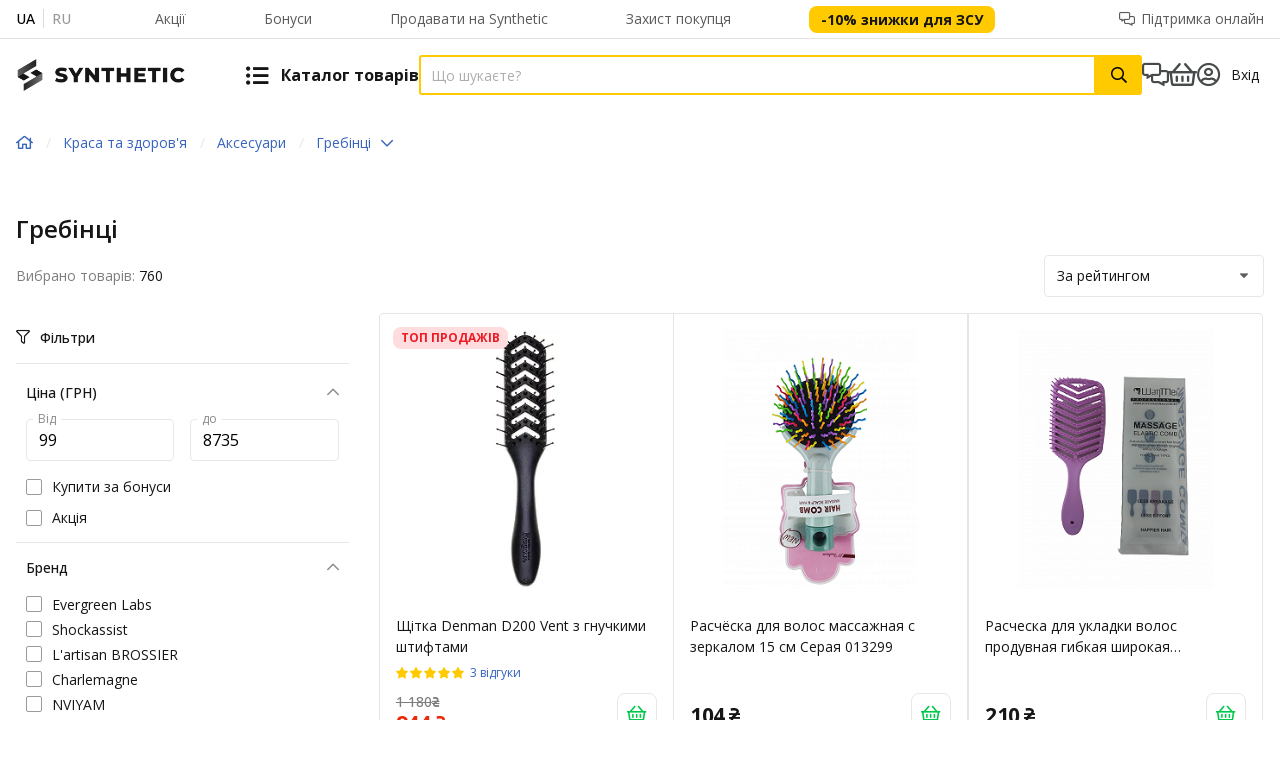

--- FILE ---
content_type: text/html;charset=utf-8
request_url: https://synthetic.ua/category/grebintsi/C114096
body_size: 69564
content:
<!DOCTYPE html><html  lang="uk" dir="ltr"><head><meta charset="utf-8">
<meta name="viewport" content="width=device-width, initial-scale=1">
<title>Гребінці на Synthetic.ua ▷ Купити Гребінці в Києві, Львові та всій Україні | Ціни та відгуки | Synthetic (Сінтетік)</title>
<link rel="preconnect" href="https://cdn.synthetic.com.ua">
<link rel="preconnect" href="https://synthetic.ua">
<link rel="preconnect" href="https://www.googletagmanager.com">
<link rel="preconnect" href="https://fonts.googleapis.com">
<link rel="preconnect" href="https://fonts.gstatic.com" crossorigin>
<link rel="stylesheet" href="https://fonts.googleapis.com/css2?family=Open+Sans:wght@300..800&display=swap">
<link rel="stylesheet" href="https://fonts.googleapis.com/css2?family=Montserrat:wght@300..800&display=swap">
<style>.h1,h1{font-size:3.2rem;line-height:3.6rem}.h1,.h2,h1,h2{font-weight:500;margin:0 0 1.6rem}.h2,h2{font-size:2.4rem;line-height:3.2rem}.h3,h3{font-size:2.1rem;line-height:3rem}.h3,.h4,h3,h4{font-weight:500;margin:0 0 1.6rem}.h4,h4{font-size:1.8rem;line-height:2.4rem}.h5,h5{font-size:1.6rem}.h5,.h6,h5,h6{font-weight:500;line-height:2.2rem;margin:0 0 1.6rem}.h6,h6{font-size:1.5rem}.link{display:inline;text-decoration:none}p{font-size:1.4rem;line-height:2rem;margin-bottom:1.6rem}ol,ul{margin-bottom:2.6rem;padding-left:1.6rem}ol li,ul li{padding:.4rem 0}ol ol,ol ul,ul ol,ul ul{margin-bottom:0}table{border-spacing:0;width:100%}table tr th{border-bottom:1px solid #b8b8b8;color:#b8b8b8;font-weight:400;padding:0 .7rem .8rem;text-align:left}table tr th:first-child{padding-left:0}table tr th:last-child{padding-right:0}table tr td{border-bottom:1px solid #b8b8b8;padding:2.5rem .7rem}table tr td:first-child{padding-left:0}table tr td:last-child{padding-right:0}.description{font-size:1.5rem;line-height:160%}.description img{max-width:100%}.description__item:first-child,.description__item:first-child h1:first-child,.description__item:first-child h2:first-child,.description__item:first-child h3:first-child,.description__item:first-child h4:first-child,.description__item:first-child h5:first-child,.description__item:first-child h6:first-child{margin-top:0}.description h1,.description h2,.description h3,.description h4,.description h5,.description h6{font-weight:400;margin-bottom:1.6rem;margin-top:2.4rem}.description h1,.description h2,.description h3,.description h4,.description h5,.description h6,.description p{line-height:160%}.description h1:last-child,.description h2:last-child,.description h3:last-child,.description h4:last-child,.description h5:last-child,.description h6:last-child,.description p:last-child{margin-bottom:0}.description p{font-size:1.5rem;line-height:160%;margin-bottom:1.6rem;min-height:1px}.description p br:only-child{display:none}.description li{line-height:160%;list-style:none;margin-bottom:.5rem;margin-left:1.4rem;padding:0;position:relative}.description li:before{background-color:#161616;border-radius:50%;content:"";display:block;height:.6rem;left:-1.4rem;position:absolute;top:.8rem;width:.6rem}.description ol,.description ul{margin-bottom:2.6rem;padding-left:1.6rem}.description ol li,.description ul li{list-style:initial;margin-left:0;position:static}.description ol li:before,.description ul li:before{content:none}.description ol{margin-top:1rem}.description ol>li{list-style:decimal}.description a{color:#3764be}.description__video{line-height:1;max-width:415px}@media only screen and (max-width:767px){.description__video{height:calc(56.25vw - 1.8rem)}}@media only screen and (min-width:768px){.description__video{height:calc(56.25vw - 3.375rem);max-height:405px;max-width:720px;width:100%}}@media screen and (orientation:landscape) and (max-height:600px){.description__video{height:253px;width:450px}}@media only screen and (min-width:1024px){.description__video{height:calc(56.25vw - 29.1375rem);max-width:627px}}@media only screen and (min-width:1300px){.description__video{height:35.3rem}}.form-row{display:flex}@media only screen and (max-width:739px){.form-row{margin-bottom:1.6rem}}@media only screen and (min-width:768px){.form-row{margin-bottom:2.5rem}}.form-row:last-of-type{margin-bottom:0}@media only screen and (max-width:739px){.form-row__title{margin-bottom:.8rem}}@media only screen and (min-width:768px){.form-row__title{font-size:1.6rem;margin-bottom:1.2rem}}.form-row__text{color:#7e7e7e;margin:.8rem 0 0}.form-row__text-single{margin-top:-1rem}.form-column{padding-right:2rem}.form-column:last-child{padding-right:0}.form-buttons{align-items:center;display:flex;margin-top:.5rem}@media only screen and (max-width:739px){.form-buttons>*{margin-right:1rem}}@media only screen and (min-width:768px){.form-buttons>*{margin-right:1.7rem}}.form-buttons>:last-child{margin-right:0}.grecaptcha-badge{visibility:hidden}.v--modal-block-scroll{height:100vh}@media only screen and (max-width:767px){.modal-body{padding:1.6rem}}@media only screen and (min-width:768px){.modal-body{padding:2.5rem}}.modal-body__head{align-items:flex-start;display:flex;justify-content:space-between;margin-bottom:2.5rem}.modal-body__title{font-weight:700;margin-bottom:0}@media only screen and (max-width:767px){.modal-body__title{font-size:2.2rem;line-height:3rem}}@media only screen and (min-width:768px){.modal-body__title{font-size:2.4rem;line-height:3.2rem}}.modal-body__close{color:#8a8a8a;cursor:pointer;flex-shrink:0;line-height:1;transition:opacity .2s}.modal-body__close--right{position:absolute;right:2rem;top:2.5rem}@media only screen and (max-width:767px){.modal-body__close{font-size:2.2rem;padding:.5rem;transform:translate(.5rem)}}@media only screen and (min-width:768px){.modal-body__close{font-size:3rem}}.modal-body__close:hover{opacity:.7}.modal-body__close:focus{opacity:.7;outline:none}@media only screen and (max-width:767px){.modal--full-mobile .vfm--body,.modal--full-mobile.vfm--body,.modal--full-mobile.vfm__content--scrollable-body{border-radius:0!important;margin-bottom:0;margin-top:0;max-width:none!important;padding:0}.modal-body--full-mobile{display:flex;flex-direction:column;min-height:100vh;padding-bottom:80px}.modal-body--full-mobile .form,.modal-body--full-mobile form{display:block}.modal-body--full-mobile .form-buttons{background:#fff;bottom:0;left:0;padding:1.6rem;position:fixed;width:100%}}.modal-error{align-items:center;display:flex;flex-direction:column;text-align:center}.modal-error__ico{color:#ffca00;font-size:4.5rem}.modal-error__title{margin:1rem 0 .5rem}.modal-error__desc{line-height:2.4rem;margin-bottom:2rem;max-width:28.5rem}@media only screen and (max-width:767px){.modal-error__button{width:100%}}@media only screen and (min-width:1024px){.modal-error__title{margin-top:1.6rem}.modal-error__desc{margin-bottom:2.6rem}}.header .v--modal-overlay{z-index:9999}.vue-slider-dot{position:absolute;transition:all 0s;z-index:5}.vue-slider-dot:focus{outline:none}.vue-slider-dot-tooltip{position:absolute;visibility:hidden}.vue-slider-dot-hover:hover .vue-slider-dot-tooltip,.vue-slider-dot-tooltip-show{visibility:visible}.vue-slider-dot-tooltip-top{left:50%;top:-10px;transform:translate(-50%,-100%)}.vue-slider-dot-tooltip-bottom{bottom:-10px;left:50%;transform:translate(-50%,100%)}.vue-slider-dot-tooltip-left{left:-10px;top:50%;transform:translate(-100%,-50%)}.vue-slider-dot-tooltip-right{right:-10px;top:50%;transform:translate(100%,-50%)}.vue-slider-marks{height:100%;position:relative;width:100%}.vue-slider-mark{position:absolute;z-index:1}.vue-slider-ltr .vue-slider-mark,.vue-slider-rtl .vue-slider-mark{height:100%;top:50%;width:0}.vue-slider-ltr .vue-slider-mark-step,.vue-slider-rtl .vue-slider-mark-step{top:0}.vue-slider-ltr .vue-slider-mark-label,.vue-slider-rtl .vue-slider-mark-label{margin-top:10px;top:100%}.vue-slider-ltr .vue-slider-mark{transform:translate(-50%,-50%)}.vue-slider-ltr .vue-slider-mark-step{left:0}.vue-slider-ltr .vue-slider-mark-label{left:50%;transform:translate(-50%)}.vue-slider-rtl .vue-slider-mark{transform:translate(50%,-50%)}.vue-slider-rtl .vue-slider-mark-step{right:0}.vue-slider-rtl .vue-slider-mark-label{right:50%;transform:translate(50%)}.vue-slider-btt .vue-slider-mark,.vue-slider-ttb .vue-slider-mark{height:0;left:50%;width:100%}.vue-slider-btt .vue-slider-mark-step,.vue-slider-ttb .vue-slider-mark-step{left:0}.vue-slider-btt .vue-slider-mark-label,.vue-slider-ttb .vue-slider-mark-label{left:100%;margin-left:10px}.vue-slider-btt .vue-slider-mark{transform:translate(-50%,50%)}.vue-slider-btt .vue-slider-mark-step{top:0}.vue-slider-btt .vue-slider-mark-label{top:50%;transform:translateY(-50%)}.vue-slider-ttb .vue-slider-mark{transform:translate(-50%,-50%)}.vue-slider-ttb .vue-slider-mark-step{bottom:0}.vue-slider-ttb .vue-slider-mark-label{bottom:50%;transform:translateY(50%)}.vue-slider-mark-label,.vue-slider-mark-step{position:absolute}.vue-slider{box-sizing:content-box;display:block;position:relative;-webkit-user-select:none;-moz-user-select:none;user-select:none;-webkit-tap-highlight-color:rgba(0,0,0,0)}.vue-slider-rail{height:100%;position:relative;transition-property:width,height,left,right,top,bottom;width:100%}.vue-slider-process{position:absolute;z-index:1}.vue-slider-disabled{cursor:not-allowed;opacity:.5}.vue-slider-rail{background-color:#ccc;border-radius:15px}.vue-slider-process{background-color:#3498db;border-radius:15px}.vue-slider-mark{z-index:4}.vue-slider-mark:first-child .vue-slider-mark-step,.vue-slider-mark:last-child .vue-slider-mark-step{display:none}.vue-slider-mark-step{background-color:#00000029;border-radius:50%;height:100%;width:100%}.vue-slider-mark-label{font-size:14px;white-space:nowrap}.vue-slider-dot-handle{background-color:#fff;box-shadow:.5px .5px 2px 1px #00000052;height:100%;width:100%}.vue-slider-dot-handle-focus{box-shadow:0 0 1px 2px #3498db5c}.vue-slider-dot-handle-disabled{background-color:#ccc;cursor:not-allowed}.vue-slider-dot-tooltip-inner{background-color:#3498db;border-color:#3498db;border-radius:5px;box-sizing:content-box;color:#fff;font-size:14px;min-width:20px;padding:2px 5px;text-align:center;white-space:nowrap}.vue-slider-dot-tooltip-inner:after{content:"";position:absolute}.vue-slider-dot-tooltip-inner-top:after{border:5px solid transparent;border-top-color:inherit;height:0;left:50%;top:100%;transform:translate(-50%);width:0}.vue-slider-dot-tooltip-inner-bottom:after{border:5px solid transparent;border-bottom-color:inherit;bottom:100%;height:0;left:50%;transform:translate(-50%);width:0}.vue-slider-dot-tooltip-inner-left:after{border:5px solid transparent;border-left-color:inherit;height:0;left:100%;top:50%;transform:translateY(-50%);width:0}.vue-slider-dot-tooltip-inner-right:after{border:5px solid transparent;border-right-color:inherit;height:0;right:100%;top:50%;transform:translateY(-50%);width:0}.vue-slider-dot-tooltip-wrapper{opacity:0;transition:all .3s}.vue-slider-dot-tooltip-wrapper-show{opacity:1}.vue-slider-rail{background-color:#ffca004d}.vue-slider-process{background-color:#ffca00}.vue-slider-dot{z-index:1!important}.vue-slider-dot-handle{background:#ffca00;border:4px solid #fff;border-radius:50%;bottom:-.3rem;box-shadow:0 1px 4px #00000026;box-sizing:border-box;cursor:pointer;left:-.3rem;right:-.3rem;top:-.3rem}:root{--slider-height:5px;--slider-connect-bg:#ffca00;--slider-tooltip-bg:#ffca00;--slider-handle-ring-color:hsla(0,0%,9%,.05)}.Vue-Toastification__container{box-sizing:border-box;color:#fff;display:flex;flex-direction:column;min-height:100%;padding:4px;pointer-events:none;position:fixed;width:600px;z-index:9999}@media only screen and (min-width:600px){.Vue-Toastification__container.top-center,.Vue-Toastification__container.top-left,.Vue-Toastification__container.top-right{top:1em}.Vue-Toastification__container.bottom-center,.Vue-Toastification__container.bottom-left,.Vue-Toastification__container.bottom-right{bottom:1em;flex-direction:column-reverse}.Vue-Toastification__container.bottom-left,.Vue-Toastification__container.top-left{left:1em}.Vue-Toastification__container.bottom-left .Vue-Toastification__toast,.Vue-Toastification__container.top-left .Vue-Toastification__toast{margin-right:auto}@supports not (-moz-appearance:none){.Vue-Toastification__container.bottom-left .Vue-Toastification__toast--rtl,.Vue-Toastification__container.top-left .Vue-Toastification__toast--rtl{margin-left:auto;margin-right:unset}}.Vue-Toastification__container.bottom-right,.Vue-Toastification__container.top-right{right:1em}.Vue-Toastification__container.bottom-right .Vue-Toastification__toast,.Vue-Toastification__container.top-right .Vue-Toastification__toast{margin-left:auto}@supports not (-moz-appearance:none){.Vue-Toastification__container.bottom-right .Vue-Toastification__toast--rtl,.Vue-Toastification__container.top-right .Vue-Toastification__toast--rtl{margin-left:unset;margin-right:auto}}.Vue-Toastification__container.bottom-center,.Vue-Toastification__container.top-center{left:50%;margin-left:-300px}.Vue-Toastification__container.bottom-center .Vue-Toastification__toast,.Vue-Toastification__container.top-center .Vue-Toastification__toast{margin-left:auto;margin-right:auto}}@media only screen and (max-width:600px){.Vue-Toastification__container{left:0;margin:0;padding:0;width:100vw}.Vue-Toastification__container .Vue-Toastification__toast{width:100%}.Vue-Toastification__container.top-center,.Vue-Toastification__container.top-left,.Vue-Toastification__container.top-right{top:0}.Vue-Toastification__container.bottom-center,.Vue-Toastification__container.bottom-left,.Vue-Toastification__container.bottom-right{bottom:0;flex-direction:column-reverse}}.Vue-Toastification__toast{border-radius:8px;box-shadow:0 1px 10px #0000001a,0 2px 15px #0000000d;box-sizing:border-box;direction:ltr;display:inline-flex;font-family:Open Sans,sans-serif;justify-content:space-between;margin-bottom:1rem;max-height:800px;max-width:600px;min-height:64px;min-width:326px;overflow:hidden;padding:22px 24px;pointer-events:auto;position:relative;transform:translateZ(0)}.Vue-Toastification__toast--rtl{direction:rtl}.Vue-Toastification__toast--default,.Vue-Toastification__toast--error,.Vue-Toastification__toast--info,.Vue-Toastification__toast--success,.Vue-Toastification__toast--warning{background-color:#fff;color:#161616}@media only screen and (max-width:600px){.Vue-Toastification__toast{border-radius:0;margin-bottom:.5rem}}.Vue-Toastification__toast-body{flex:1;font-size:16px;line-height:24px;white-space:pre-wrap;word-break:break-word}.Vue-Toastification__toast-component-body{flex:1}.Vue-Toastification__toast.disable-transition{animation:none!important}.Vue-Toastification__close-button{align-items:center;background:transparent;border:none;color:#fff;cursor:pointer;font-size:24px;font-weight:700;line-height:24px;opacity:.3;outline:none;padding:0 0 0 10px;transition:.3s ease;transition:visibility 0s,opacity .2s linear}.Vue-Toastification__close-button:focus,.Vue-Toastification__close-button:hover{opacity:1}.Vue-Toastification__toast:not(:hover) .Vue-Toastification__close-button.show-on-hover{opacity:0}.Vue-Toastification__toast--rtl .Vue-Toastification__close-button{padding-left:unset;padding-right:10px}@keyframes scale-x-frames{0%{transform:scaleX(1)}to{transform:scaleX(0)}}.Vue-Toastification__progress-bar{animation:scale-x-frames linear 1 forwards;background-color:#ffffffb3;bottom:0;height:5px;left:0;position:absolute;transform-origin:left;width:100%;z-index:10000}.Vue-Toastification__toast--rtl .Vue-Toastification__progress-bar{left:unset;right:0;transform-origin:right}.Vue-Toastification__icon{align-items:center;background:transparent;border:none;height:100%;margin:auto 18px auto 0;outline:none;padding:0;transition:.3s ease;width:20px}.Vue-Toastification__toast--rtl .Vue-Toastification__icon{margin:auto 0 auto 18px}@keyframes fadeOutTop{0%{opacity:1;transform:translateY(0)}to{opacity:0;transform:translateY(-50px)}}@keyframes fadeOutLeft{0%{opacity:1;transform:translate(0)}to{opacity:0;transform:translate(-50px)}}@keyframes fadeOutBottom{0%{opacity:1;transform:translateY(0)}to{opacity:0;transform:translateY(50px)}}@keyframes fadeOutRight{0%{opacity:1;transform:translate(0)}to{opacity:0;transform:translate(50px)}}@keyframes fadeInLeft{0%{opacity:0;transform:translate(-50px)}to{opacity:1;transform:translate(0)}}@keyframes fadeInRight{0%{opacity:0;transform:translate(50px)}to{opacity:1;transform:translate(0)}}@keyframes fadeInTop{0%{opacity:0;transform:translateY(-50px)}to{opacity:1;transform:translateY(0)}}@keyframes fadeInBottom{0%{opacity:0;transform:translateY(50px)}to{opacity:1;transform:translateY(0)}}.Vue-Toastification__fade-enter-active.bottom-left,.Vue-Toastification__fade-enter-active.top-left{animation-name:fadeInLeft}.Vue-Toastification__fade-enter-active.bottom-right,.Vue-Toastification__fade-enter-active.top-right{animation-name:fadeInRight}.Vue-Toastification__fade-enter-active.top-center{animation-name:fadeInTop}.Vue-Toastification__fade-enter-active.bottom-center{animation-name:fadeInBottom}.Vue-Toastification__fade-leave-active:not(.disable-transition).bottom-left,.Vue-Toastification__fade-leave-active:not(.disable-transition).top-left{animation-name:fadeOutLeft}.Vue-Toastification__fade-leave-active:not(.disable-transition).bottom-right,.Vue-Toastification__fade-leave-active:not(.disable-transition).top-right{animation-name:fadeOutRight}.Vue-Toastification__fade-leave-active:not(.disable-transition).top-center{animation-name:fadeOutTop}.Vue-Toastification__fade-leave-active:not(.disable-transition).bottom-center{animation-name:fadeOutBottom}.Vue-Toastification__fade-enter-active,.Vue-Toastification__fade-leave-active{animation-duration:.75s;animation-fill-mode:both}.Vue-Toastification__fade-move{transition-duration:.4s;transition-property:all;transition-timing-function:ease-in-out}@media only screen and (max-width:767px){.Vue-Toastification__container{padding:1.2rem 1.2rem 0!important}}.Vue-Toastification__toast{border-radius:.8rem;margin-bottom:1.5rem}@media only screen and (max-width:767px){.Vue-Toastification__toast{margin-bottom:1rem}}.toast__body{font-size:1.6rem!important;font-weight:500!important;line-height:1.8rem}.toast--success i[class*=" icon-"],.toast--success i[class^=icon-]{background-color:#00c84a}.toast--error i[class*=" icon-"],.toast--error i[class^=icon-]{background-color:#de1c24}.toast,.toast--error,.toast--success{align-items:center;border-radius:8px!important;justify-content:flex-start;padding:0 3rem 0 1.6rem!important}.toast i[class*=" icon-"],.toast i[class^=icon-],.toast--error i[class*=" icon-"],.toast--error i[class^=icon-],.toast--success i[class*=" icon-"],.toast--success i[class^=icon-]{align-items:center;border-radius:50%;color:#fff;display:flex;flex-shrink:0;font-size:1.6rem!important;height:3.6rem!important;justify-content:center;margin-right:1.4rem!important;width:3.6rem!important}.toast-cash-back{border-top:.5rem solid #f5a80f;min-width:28rem;padding:1.1rem 1.6rem 1.6rem}body .buorg{background-color:#eee;border-bottom:none;border-top:none;color:#161616;font:Open Sans,sans-serif;width:100%;z-index:20}body .buorg #buorgul{display:none}body .buorg #buorgig{background:transparent;border:none;box-shadow:none;color:#3764be}body .buorg #buorgig:hover{color:#3764becc}.z-index__-1{z-index:-1}.z-index__0{z-index:0}.z-index__1{z-index:1}.z-index__2{z-index:2}.z-index__3{z-index:3}.z-index__4{z-index:4}.z-index__5{z-index:5}.z-index__6{z-index:6}.z-index__7{z-index:7}.z-index__8{z-index:8}.z-index__9{z-index:9}.z-index__10{z-index:10}.z-index__11{z-index:11}.z-index__12{z-index:12}.z-index__13{z-index:13}.z-index__14{z-index:14}.z-index__15{z-index:15}.z-index__16{z-index:16}.z-index__17{z-index:17}.z-index__18{z-index:18}.z-index__19{z-index:19}.z-index__20{z-index:20}.z-index__21{z-index:21}.z-index__22{z-index:22}.z-index__23{z-index:23}.z-index__24{z-index:24}.z-index__25{z-index:25}.z-index__26{z-index:26}.z-index__27{z-index:27}.z-index__28{z-index:28}.z-index__29{z-index:29}.z-index__30{z-index:30}.z-index__31{z-index:31}.z-index__32{z-index:32}.z-index__33{z-index:33}.z-index__34{z-index:34}.z-index__35{z-index:35}.z-index__36{z-index:36}.z-index__37{z-index:37}.z-index__38{z-index:38}.z-index__39{z-index:39}.z-index__40{z-index:40}.z-index__41{z-index:41}.z-index__42{z-index:42}.z-index__43{z-index:43}.z-index__44{z-index:44}.z-index__45{z-index:45}.z-index__46{z-index:46}.z-index__47{z-index:47}.z-index__48{z-index:48}.z-index__49{z-index:49}.z-index__50{z-index:50}.images-slider-pagination{align-items:center;display:flex;justify-content:center;margin-top:6px}.images-slider-pagination__bullet{background-color:#e7e7e7!important;border-radius:50%!important;cursor:pointer;height:10px!important;margin:0 2px;opacity:1!important;outline:none!important;position:relative;width:10px!important}@media only screen and (max-width:767px){.images-slider-pagination__bullet{height:8px!important;width:8px!important}}.images-slider-pagination__bullet--active{background-color:#ffca00!important;height:12px!important;width:12px!important}@media only screen and (max-width:767px){.images-slider-pagination__bullet--active{height:10px!important;width:10px!important}}.swiper-button-disabled{cursor:auto!important;opacity:.4}.swiper-slide{background-color:#fff}.carousel .swiper-slide{display:flex;height:auto}.swiper-button-lock{display:none!important}.swiper-pagination-bullet-active{background-color:#ffca00}.component-fade-enter-active,.component-fade-leave-active{transition:opacity .3s ease}.component-fade-enter,.component-fade-leave-to{opacity:0}.ps .ps__rail-x.ps--clicking,.ps .ps__rail-x:focus,.ps .ps__rail-x:hover,.ps .ps__rail-y.ps--clicking,.ps .ps__rail-y:focus,.ps .ps__rail-y:hover{background-color:transparent!important}.ps__thumb-y{width:4px!important}.ps__thumb-x{height:4px!important}.ps .ps__rail-x.ps--clicking,.ps .ps__rail-x:focus,.ps .ps__rail-x:hover,.ps .ps__rail-y.ps--clicking,.ps .ps__rail-y:focus,.ps .ps__rail-y:hover,.ps--focus>.ps__rail-x,.ps--focus>.ps__rail-y,.ps--scrolling-x>.ps__rail-x,.ps--scrolling-y>.ps__rail-y,.ps:hover>.ps__rail-x,.ps:hover>.ps__rail-y{opacity:1!important}.category__list--large{-moz-column-gap:1.6rem;column-gap:1.6rem;display:grid;grid-template-columns:repeat(2,1fr);padding:0;row-gap:1.6rem}@media screen and (min-width:520px){.category__list--large{grid-template-columns:repeat(3,1fr)}}@media only screen and (min-width:768px){.category__list--large{grid-template-columns:repeat(4,1fr)}}@media only screen and (min-width:1024px){.category__list--large{grid-template-columns:repeat(6,1fr);row-gap:2.4rem}}@media only screen and (min-width:1300px){.category__list--large{grid-template-columns:repeat(8,1fr)}}@media only screen and (min-width:1561px){.category__list--large{grid-template-columns:repeat(11,1fr)}}.category__list--large li,.category__list--large ul{padding:0}.category__list--large svg{aspect-ratio:1}.category__list--wide{-moz-column-gap:1.6rem;column-gap:1.6rem;display:grid;grid-template-columns:repeat(3,1fr);padding:0;row-gap:.8rem}.category__list--wide>li{min-height:360px}.category__list--wide li,.category__list--wide ul{padding:0}@media screen and (max-width:1024px){.category__list--wide{grid-template-columns:100%;margin:0 -30px}.category__list--wide>li{min-height:260px}}@media screen and (max-width:767px){.category__list--wide{margin:0 -16px}}.category__list--extrawide{-moz-column-gap:2.4rem;column-gap:2.4rem;display:grid;grid-template-columns:repeat(3,1fr);padding:0;row-gap:1.6rem}@media screen and (max-width:1024px){.category__list--extrawide{grid-template-columns:1fr;margin:0 -30px}.category__list--extrawide>li{height:260px}}@media screen and (max-width:767px){.category__list--extrawide{margin:0 -16px}}@media screen and (min-width:1025px){.category__list--extrawide>li{min-height:282px}.category__list--extrawide>:first-child{grid-row-end:3;grid-row-start:1;min-height:580px}.category__list--extrawide>:nth-child(2){grid-row-end:3;grid-row-start:1}}*,:after,:before{box-sizing:border-box;margin:0}pre{font-family:Open Sans,sans-serif!important;white-space:normal!important}html{font-size:62.5%;-ms-text-size-adjust:100%;-webkit-text-size-adjust:100%;-moz-osx-font-smoothing:grayscale;-webkit-font-smoothing:antialiased;box-sizing:border-box}body,html{font-family:Open Sans,sans-serif;-webkit-overflow-scrolling:touch}body{color:#161616;font-size:1.4rem;line-height:2rem;overflow-x:hidden;-webkit-tap-highlight-color:rgba(255,255,255,.08);scroll-behavior:smooth;scrollbar-gutter:stable}@media only screen and (min-width:768px) and (max-width:1024px){body.menu-opened{overflow:hidden}body.menu-opened .main__container{display:none}}@media only screen and (max-width:767px){body.menu-opened{overflow:hidden}body.menu-opened .main__container{display:none}}@media only screen and (min-width:1024px){@supports (-webkit-appearance:none){body::-webkit-scrollbar{height:9px;-webkit-transition:.2s ease;transition:.2s ease;width:9px}body::-webkit-scrollbar-track{background-color:#f5f5f5b3}body::-webkit-scrollbar-thumb{background-color:#b0b0b0;border-radius:4px}body::-webkit-scrollbar-thumb:hover{background-color:#ffca00e6}}}body button,body input{font-family:Open Sans,sans-serif}#__layout>.main,#__nuxt>.main{display:flex;flex-direction:column;min-height:100vh;min-height:100dvh}img.hidden-image{opacity:0;position:absolute}sup{text-transform:lowercase}.loading-overlay{background-color:#ffffff80;bottom:0;left:0;position:absolute;right:0;top:0;z-index:1}.loading-overlay.z-index__4{z-index:4}.overflowed{scrollbar-gutter:stable}.overflowed,.overflowed-msg{overflow:hidden}.video-container{height:0;overflow:hidden;padding-bottom:56.25%;padding-top:30px;position:relative}.video-container embed,.video-container iframe,.video-container object{height:100%;left:0;position:absolute;top:0;width:100%}.not-wrap{overflow:hidden;text-overflow:ellipsis;white-space:nowrap}.link{color:#3764be;cursor:pointer;transition:.25s ease-in-out}.link:hover{color:#3764becc}@media only screen and (max-width:1299px){.show-from-wide{display:none!important}}@media only screen and (min-width:1300px){.show-until-wide{display:none!important}}@media only screen and (max-width:1024px){.show-from-desktop{display:none!important}}@media only screen and (min-width:1025px){.show-until-desktop{display:none!important}}@media only screen and (max-width:767px){.show-from-tablet{display:none!important}}@media only screen and (min-width:768px){.show-until-tablet{display:none!important}}@media only screen and (max-width:1024px){.not-container-until-desktop{padding:0}}.show-more{align-items:center;display:flex;justify-content:space-between;max-width:100%}.show-more:after,.show-more:before{background:#d8d8d8;content:"";display:inline-block;height:1px;width:100%}.show-more:before{margin-right:1.6rem}.show-more:after{margin-left:1.6rem}img{pointer-events:none}@keyframes rotate{to{transform:rotate(1turn)}}.menu-mobile__categories{cursor:pointer;list-style:none;margin:0;padding:0;position:relative;width:100%}.y-video{max-height:100%;width:100%}.slide-up-enter-active,.slide-up-leave-active{transition:transform .25s ease,opacity .2s ease}.slide-up-enter{opacity:0;transform:translateY(100%)}.slide-up-enter-to{opacity:1;transform:translateY(0)}.slide-up-leave{opacity:1}.slide-up-leave-to{opacity:0;transform:translateY(100%)}.hidden-input{caret-color:transparent;font-size:1.6rem;height:.1px;min-width:0;padding:0;position:absolute;width:.1px;z-index:-999999}.hidden-input,.hidden-input:focus{border-left:none;border-right:none;border-top:none}.hidden-input:focus{background:none;outline:none}</style>
<style>@font-face{font-display:block;font-family:icomoon;font-style:normal;font-weight:400;src:url(https://cdn.synthetic.com.ua/mp-front/1768573935/_nuxt/icomoon.CD3GXiOq.eot?e7aw7t);src:url(https://cdn.synthetic.com.ua/mp-front/1768573935/_nuxt/icomoon.CD3GXiOq.eot?e7aw7t#iefix) format("embedded-opentype"),url(https://cdn.synthetic.com.ua/mp-front/1768573935/_nuxt/icomoon.Ce03jcOj.ttf?e7aw7t) format("truetype"),url(https://cdn.synthetic.com.ua/mp-front/1768573935/_nuxt/icomoon.DeP4exvV.woff?e7aw7t) format("woff"),url(https://cdn.synthetic.com.ua/mp-front/1768573935/_nuxt/icomoon.CvyHi8Ug.svg?e7aw7t#icomoon) format("svg")}[class*=" icon-"],[class^=icon-]{font-family:icomoon!important;speak:never;font-style:normal;font-variant:normal;font-weight:400;line-height:1;text-transform:none;-webkit-font-smoothing:antialiased;-moz-osx-font-smoothing:grayscale}.icon-check-circle-plus:before{content:""}.icon-sizeer:before{content:""}.icon-media:before{content:""}.icon-share:before{content:""}.icon-tiktok:before{content:""}.icon-facebook:before{content:""}.icon-instagram:before{content:""}.icon-mail:before{content:""}.icon-cart-full:before{content:""}.icon-cart:before{content:""}.icon-money-check:before{content:""}.icon-volume-mute:before{content:""}.icon-volume:before{content:""}.icon-shield:before{content:""}.icon-eye:before{content:""}.icon-badge-percent:before{content:""}.icon-eye-invisible:before{content:""}.icon-vision:before{content:""}.icon-hryvnia:before{content:""}.icon-pause:before{content:""}.icon-play:before{content:""}.icon-monobank:before{content:""}.icon-share-arrow:before{content:""}.icon-right-arrow:before{content:""}.icon-horn:before{content:""}.icon-card-view-list:before{content:""}.icon-attention-triangle:before{content:""}.icon-message:before{content:""}.icon-trash-light-outline:before{content:""}.icon-copy-outline:before{content:""}.icon-pen-outlined:before{content:""}.icon-trash:before{content:""}.icon-vertical-dots:before{content:""}.icon-left-arrow:before{content:""}.icon-history:before{content:""}.icon-checkbox:before{content:""}.icon-remuneration:before{content:""}.icon-reviews-solid:before{content:""}.icon-attention-circle:before{content:""}.icon-photo:before{content:""}.icon-up-arrow:before{content:""}.icon-copied:before{content:""}.icon-youtube:before{content:""}.icon-tshirt:before{content:""}.icon-money:before{content:""}.icon-pen:before{content:""}.icon-phone-office:before{content:""}.icon-baby:before{content:""}.icon-cheeseburger:before{content:""}.icon-tire:before{content:""}.icon-tools:before{content:""}.icon-washer:before{content:""}.icon-hand-holding-heart:before{content:""}.icon-table-tennis:before{content:""}.icon-tv:before{content:""}.icon-mobile:before{content:""}.icon-laptop:before{content:""}.icon-trash-alt:before{content:""}.icon-star-exclamation-light:before{content:""}.icon-times-circle:before{content:""}.icon-smile:before{content:""}.icon-meh:before{content:""}.icon-frown:before{content:""}.icon-share-alt-light:before{content:""}.icon-signal-4-solid:before{content:""}.icon-signal-3-solid:before{content:""}.icon-signal-2-solid:before{content:""}.icon-signal-1-solid:before{content:""}.icon-paper-plane:before{content:""}.icon-file:before{content:""}.icon-paperclip:before{content:""}.icon-download:before{content:""}.icon-sync:before{content:""}.icon-key:before{content:""}.icon-phone-alt:before{content:""}.icon-exclamation-circle:before{content:""}.icon-box-open-light:before{content:""}.icon-image:before{content:""}.icon-synthetic-price:before{content:""}.icon-sms:before{content:""}.icon-location:before{content:""}.icon-copied-to-clipboard:before{content:""}.icon-profile:before{content:""}.icon-piggy-bank:before{content:""}.icon-clock:before{content:""}.icon-minus:before{content:""}.icon-plus:before{content:""}.icon-delete:before{content:""}.icon-subscriptions:before{content:""}.icon-spinner-third:before{content:""}.icon-info-solid:before{content:""}.icon-login:before{content:""}.icon-logout:before{content:""}.icon-notification:before{content:""}.icon-redo:before{content:""}.icon-check-circle-filled:before{content:""}.icon-exit:before{content:""}.icon-reviews:before{content:""}.icon-payments:before{content:""}.icon-orders:before{content:""}.icon-balance:before{content:""}.icon-attention:before{content:""}.icon-sort:before{content:""}.icon-times:before{content:""}.icon-search:before{content:""}.icon-user-circle:before{content:""}.icon-menu:before{content:""}.icon-synthetic:before{content:""}.icon-card-view-3:before{content:""}.icon-card-view-2:before{content:""}.icon-card-view-1:before{content:""}.icon-filter:before{content:""}.icon-thank:before{content:""}.icon-smile-badly:before{content:""}.icon-smile-satisfactorily:before{content:""}.icon-smile-perfectly:before{content:""}.icon-images:before{content:""}.icon-thumbs-doun:before{content:""}.icon-thumbs-up:before{content:""}.icon-truck:before{content:""}.icon-check:before{content:""}.icon-check-solid:before{content:""}.icon-check-circle-minus:before{content:""}.icon-home:before{content:""}.icon-link:before{content:""}.icon-reply:before{content:""}.icon-wallet:before{content:""}.icon-calendar-alt:before{content:""}.icon-chevron-left-solid:before{content:""}.icon-chevron-right-solid:before{content:""}.icon-chevron-up-solid:before{content:""}.icon-chevron-down-solid:before{content:""}.icon-chevron-left:before{content:""}.icon-chevron-right:before{content:""}.icon-chevron-down:before{content:""}.icon-chevron-up:before{content:""}.icon-comments-alt:before{content:""}.icon-balance-scale:before{content:""}.icon-balance-scale-light:before{content:""}.icon-heart:before{content:""}.icon-heart-solid:before{content:""}.icon-check-circle:before{content:""}.icon-star-half-alt:before{content:""}.icon-star-solid:before{content:""}.icon-star:before{content:""}.icon-times-light:before{content:""}.icon-undo:before{content:""}.icon-caret-down:before{content:""}.icon-caret-up:before{content:""}.icon-caret-right:before{content:""}.icon-external-link:before{content:""}.icon-chevron-double-down:before{content:""}.icon-chevron-double-up:before{content:""}.icon-info-circle:before{content:""}.icon-phone:before{content:""}</style>
<style>@font-face{font-family:swiper-icons;font-style:normal;font-weight:400;src:url(data:application/font-woff;charset=utf-8;base64,\ [base64]//wADZ2x5ZgAAAywAAADMAAAD2MHtryVoZWFkAAABbAAAADAAAAA2E2+eoWhoZWEAAAGcAAAAHwAAACQC9gDzaG10eAAAAigAAAAZAAAArgJkABFsb2NhAAAC0AAAAFoAAABaFQAUGG1heHAAAAG8AAAAHwAAACAAcABAbmFtZQAAA/gAAAE5AAACXvFdBwlwb3N0AAAFNAAAAGIAAACE5s74hXjaY2BkYGAAYpf5Hu/j+W2+MnAzMYDAzaX6QjD6/4//Bxj5GA8AuRwMYGkAPywL13jaY2BkYGA88P8Agx4j+/8fQDYfA1AEBWgDAIB2BOoAeNpjYGRgYNBh4GdgYgABEMnIABJzYNADCQAACWgAsQB42mNgYfzCOIGBlYGB0YcxjYGBwR1Kf2WQZGhhYGBiYGVmgAFGBiQQkOaawtDAoMBQxXjg/wEGPcYDDA4wNUA2CCgwsAAAO4EL6gAAeNpj2M0gyAACqxgGNWBkZ2D4/wMA+xkDdgAAAHjaY2BgYGaAYBkGRgYQiAHyGMF8FgYHIM3DwMHABGQrMOgyWDLEM1T9/w8UBfEMgLzE////P/5//f/V/xv+r4eaAAeMbAxwIUYmIMHEgKYAYjUcsDAwsLKxc3BycfPw8jEQA/[base64]/uznmfPFBNODM2K7MTQ45YEAZqGP81AmGGcF3iPqOop0r1SPTaTbVkfUe4HXj97wYE+yNwWYxwWu4v1ugWHgo3S1XdZEVqWM7ET0cfnLGxWfkgR42o2PvWrDMBSFj/IHLaF0zKjRgdiVMwScNRAoWUoH78Y2icB/yIY09An6AH2Bdu/UB+yxopYshQiEvnvu0dURgDt8QeC8PDw7Fpji3fEA4z/PEJ6YOB5hKh4dj3EvXhxPqH/SKUY3rJ7srZ4FZnh1PMAtPhwP6fl2PMJMPDgeQ4rY8YT6Gzao0eAEA409DuggmTnFnOcSCiEiLMgxCiTI6Cq5DZUd3Qmp10vO0LaLTd2cjN4fOumlc7lUYbSQcZFkutRG7g6JKZKy0RmdLY680CDnEJ+UMkpFFe1RN7nxdVpXrC4aTtnaurOnYercZg2YVmLN/d/gczfEimrE/fs/bOuq29Zmn8tloORaXgZgGa78yO9/cnXm2BpaGvq25Dv9S4E9+5SIc9PqupJKhYFSSl47+Qcr1mYNAAAAeNptw0cKwkAAAMDZJA8Q7OUJvkLsPfZ6zFVERPy8qHh2YER+3i/BP83vIBLLySsoKimrqKqpa2hp6+jq6RsYGhmbmJqZSy0sraxtbO3sHRydnEMU4uR6yx7JJXveP7WrDycAAAAAAAH//wACeNpjYGRgYOABYhkgZgJCZgZNBkYGLQZtIJsFLMYAAAw3ALgAeNolizEKgDAQBCchRbC2sFER0YD6qVQiBCv/H9ezGI6Z5XBAw8CBK/m5iQQVauVbXLnOrMZv2oLdKFa8Pjuru2hJzGabmOSLzNMzvutpB3N42mNgZGBg4GKQYzBhYMxJLMlj4GBgAYow/P/PAJJhLM6sSoWKfWCAAwDAjgbRAAB42mNgYGBkAIIbCZo5IPrmUn0hGA0AO8EFTQAA)}:root{--swiper-theme-color:#007aff}:host{display:block;margin-left:auto;margin-right:auto;position:relative;z-index:1}.swiper{display:block;list-style:none;margin-left:auto;margin-right:auto;overflow:hidden;padding:0;position:relative;z-index:1}.swiper-vertical>.swiper-wrapper{flex-direction:column}.swiper-wrapper{box-sizing:content-box;display:flex;height:100%;position:relative;transition-property:transform;transition-timing-function:var(--swiper-wrapper-transition-timing-function,initial);width:100%;z-index:1}.swiper-android .swiper-slide,.swiper-ios .swiper-slide,.swiper-wrapper{transform:translateZ(0)}.swiper-horizontal{touch-action:pan-y}.swiper-vertical{touch-action:pan-x}.swiper-slide{display:block;flex-shrink:0;height:100%;position:relative;transition-property:transform;width:100%}.swiper-slide-invisible-blank{visibility:hidden}.swiper-autoheight,.swiper-autoheight .swiper-slide{height:auto}.swiper-autoheight .swiper-wrapper{align-items:flex-start;transition-property:transform,height}.swiper-backface-hidden .swiper-slide{backface-visibility:hidden;transform:translateZ(0)}.swiper-3d.swiper-css-mode .swiper-wrapper{perspective:1200px}.swiper-3d .swiper-wrapper{transform-style:preserve-3d}.swiper-3d{perspective:1200px}.swiper-3d .swiper-cube-shadow,.swiper-3d .swiper-slide{transform-style:preserve-3d}.swiper-css-mode>.swiper-wrapper{overflow:auto;scrollbar-width:none;-ms-overflow-style:none}.swiper-css-mode>.swiper-wrapper::-webkit-scrollbar{display:none}.swiper-css-mode>.swiper-wrapper>.swiper-slide{scroll-snap-align:start start}.swiper-css-mode.swiper-horizontal>.swiper-wrapper{scroll-snap-type:x mandatory}.swiper-css-mode.swiper-vertical>.swiper-wrapper{scroll-snap-type:y mandatory}.swiper-css-mode.swiper-free-mode>.swiper-wrapper{scroll-snap-type:none}.swiper-css-mode.swiper-free-mode>.swiper-wrapper>.swiper-slide{scroll-snap-align:none}.swiper-css-mode.swiper-centered>.swiper-wrapper:before{content:"";flex-shrink:0;order:9999}.swiper-css-mode.swiper-centered>.swiper-wrapper>.swiper-slide{scroll-snap-align:center center;scroll-snap-stop:always}.swiper-css-mode.swiper-centered.swiper-horizontal>.swiper-wrapper>.swiper-slide:first-child{margin-inline-start:var(--swiper-centered-offset-before)}.swiper-css-mode.swiper-centered.swiper-horizontal>.swiper-wrapper:before{height:100%;min-height:1px;width:var(--swiper-centered-offset-after)}.swiper-css-mode.swiper-centered.swiper-vertical>.swiper-wrapper>.swiper-slide:first-child{margin-block-start:var(--swiper-centered-offset-before)}.swiper-css-mode.swiper-centered.swiper-vertical>.swiper-wrapper:before{height:var(--swiper-centered-offset-after);min-width:1px;width:100%}.swiper-3d .swiper-slide-shadow,.swiper-3d .swiper-slide-shadow-bottom,.swiper-3d .swiper-slide-shadow-left,.swiper-3d .swiper-slide-shadow-right,.swiper-3d .swiper-slide-shadow-top{height:100%;left:0;pointer-events:none;position:absolute;top:0;width:100%;z-index:10}.swiper-3d .swiper-slide-shadow{background:#00000026}.swiper-3d .swiper-slide-shadow-left{background-image:linear-gradient(270deg,rgba(0,0,0,.5),transparent)}.swiper-3d .swiper-slide-shadow-right{background-image:linear-gradient(90deg,rgba(0,0,0,.5),transparent)}.swiper-3d .swiper-slide-shadow-top{background-image:linear-gradient(0deg,rgba(0,0,0,.5),transparent)}.swiper-3d .swiper-slide-shadow-bottom{background-image:linear-gradient(180deg,rgba(0,0,0,.5),transparent)}.swiper-lazy-preloader{border:4px solid var(--swiper-preloader-color,var(--swiper-theme-color));border-radius:50%;border-top:4px solid transparent;box-sizing:border-box;height:42px;left:50%;margin-left:-21px;margin-top:-21px;position:absolute;top:50%;transform-origin:50%;width:42px;z-index:10}.swiper-watch-progress .swiper-slide-visible .swiper-lazy-preloader,.swiper:not(.swiper-watch-progress) .swiper-lazy-preloader{animation:swiper-preloader-spin 1s linear infinite}.swiper-lazy-preloader-white{--swiper-preloader-color:#fff}.swiper-lazy-preloader-black{--swiper-preloader-color:#000}@keyframes swiper-preloader-spin{0%{transform:rotate(0)}to{transform:rotate(1turn)}}</style>
<style>.swiper-fade.swiper-free-mode .swiper-slide{transition-timing-function:ease-out}.swiper-fade .swiper-slide{pointer-events:none;transition-property:opacity}.swiper-fade .swiper-slide .swiper-slide{pointer-events:none}.swiper-fade .swiper-slide-active,.swiper-fade .swiper-slide-active .swiper-slide-active{pointer-events:auto}</style>
<style>.swiper-pagination{position:absolute;text-align:center;transform:translateZ(0);transition:opacity .3s;z-index:10}.swiper-pagination.swiper-pagination-hidden{opacity:0}.swiper-pagination-disabled>.swiper-pagination,.swiper-pagination.swiper-pagination-disabled{display:none!important}.swiper-horizontal>.swiper-pagination-bullets,.swiper-pagination-bullets.swiper-pagination-horizontal,.swiper-pagination-custom,.swiper-pagination-fraction{bottom:var(--swiper-pagination-bottom,8px);left:0;top:var(--swiper-pagination-top,auto);width:100%}.swiper-pagination-bullets-dynamic{font-size:0;overflow:hidden}.swiper-pagination-bullets-dynamic .swiper-pagination-bullet{position:relative;transform:scale(.33)}.swiper-pagination-bullets-dynamic .swiper-pagination-bullet-active,.swiper-pagination-bullets-dynamic .swiper-pagination-bullet-active-main{transform:scale(1)}.swiper-pagination-bullets-dynamic .swiper-pagination-bullet-active-prev{transform:scale(.66)}.swiper-pagination-bullets-dynamic .swiper-pagination-bullet-active-prev-prev{transform:scale(.33)}.swiper-pagination-bullets-dynamic .swiper-pagination-bullet-active-next{transform:scale(.66)}.swiper-pagination-bullets-dynamic .swiper-pagination-bullet-active-next-next{transform:scale(.33)}.swiper-pagination-bullet{background:var(--swiper-pagination-bullet-inactive-color,#000);border-radius:var(--swiper-pagination-bullet-border-radius,50%);display:inline-block;height:var(--swiper-pagination-bullet-height,var(--swiper-pagination-bullet-size,8px));opacity:var(--swiper-pagination-bullet-inactive-opacity,.2);width:var(--swiper-pagination-bullet-width,var(--swiper-pagination-bullet-size,8px))}button.swiper-pagination-bullet{-webkit-appearance:none;-moz-appearance:none;appearance:none;border:none;box-shadow:none;margin:0;padding:0}.swiper-pagination-clickable .swiper-pagination-bullet{cursor:pointer}.swiper-pagination-bullet:only-child{display:none!important}.swiper-pagination-bullet-active{background:var(--swiper-pagination-color,var(--swiper-theme-color));opacity:var(--swiper-pagination-bullet-opacity,1)}.swiper-pagination-vertical.swiper-pagination-bullets,.swiper-vertical>.swiper-pagination-bullets{left:var(--swiper-pagination-left,auto);right:var(--swiper-pagination-right,8px);top:50%;transform:translate3d(0,-50%,0)}.swiper-pagination-vertical.swiper-pagination-bullets .swiper-pagination-bullet,.swiper-vertical>.swiper-pagination-bullets .swiper-pagination-bullet{display:block;margin:var(--swiper-pagination-bullet-vertical-gap,6px) 0}.swiper-pagination-vertical.swiper-pagination-bullets.swiper-pagination-bullets-dynamic,.swiper-vertical>.swiper-pagination-bullets.swiper-pagination-bullets-dynamic{top:50%;transform:translateY(-50%);width:8px}.swiper-pagination-vertical.swiper-pagination-bullets.swiper-pagination-bullets-dynamic .swiper-pagination-bullet,.swiper-vertical>.swiper-pagination-bullets.swiper-pagination-bullets-dynamic .swiper-pagination-bullet{display:inline-block;transition:transform .2s,top .2s}.swiper-horizontal>.swiper-pagination-bullets .swiper-pagination-bullet,.swiper-pagination-horizontal.swiper-pagination-bullets .swiper-pagination-bullet{margin:0 var(--swiper-pagination-bullet-horizontal-gap,4px)}.swiper-horizontal>.swiper-pagination-bullets.swiper-pagination-bullets-dynamic,.swiper-pagination-horizontal.swiper-pagination-bullets.swiper-pagination-bullets-dynamic{left:50%;transform:translate(-50%);white-space:nowrap}.swiper-horizontal>.swiper-pagination-bullets.swiper-pagination-bullets-dynamic .swiper-pagination-bullet,.swiper-pagination-horizontal.swiper-pagination-bullets.swiper-pagination-bullets-dynamic .swiper-pagination-bullet{transition:transform .2s,left .2s}.swiper-horizontal.swiper-rtl>.swiper-pagination-bullets-dynamic .swiper-pagination-bullet{transition:transform .2s,right .2s}.swiper-pagination-fraction{color:var(--swiper-pagination-fraction-color,inherit)}.swiper-pagination-progressbar{background:var(--swiper-pagination-progressbar-bg-color,rgba(0,0,0,.25));position:absolute}.swiper-pagination-progressbar .swiper-pagination-progressbar-fill{background:var(--swiper-pagination-color,var(--swiper-theme-color));height:100%;left:0;position:absolute;top:0;transform:scale(0);transform-origin:left top;width:100%}.swiper-rtl .swiper-pagination-progressbar .swiper-pagination-progressbar-fill{transform-origin:right top}.swiper-horizontal>.swiper-pagination-progressbar,.swiper-pagination-progressbar.swiper-pagination-horizontal,.swiper-pagination-progressbar.swiper-pagination-vertical.swiper-pagination-progressbar-opposite,.swiper-vertical>.swiper-pagination-progressbar.swiper-pagination-progressbar-opposite{height:var(--swiper-pagination-progressbar-size,4px);left:0;top:0;width:100%}.swiper-horizontal>.swiper-pagination-progressbar.swiper-pagination-progressbar-opposite,.swiper-pagination-progressbar.swiper-pagination-horizontal.swiper-pagination-progressbar-opposite,.swiper-pagination-progressbar.swiper-pagination-vertical,.swiper-vertical>.swiper-pagination-progressbar{height:100%;left:0;top:0;width:var(--swiper-pagination-progressbar-size,4px)}.swiper-pagination-lock{display:none}</style>
<style>:root{--swiper-navigation-size:44px}.swiper-button-next,.swiper-button-prev{align-items:center;color:var(--swiper-navigation-color,var(--swiper-theme-color));cursor:pointer;display:flex;height:var(--swiper-navigation-size);justify-content:center;margin-top:calc(0px - var(--swiper-navigation-size)/2);position:absolute;top:var(--swiper-navigation-top-offset,50%);width:calc(var(--swiper-navigation-size)/44*27);z-index:10}.swiper-button-next.swiper-button-disabled,.swiper-button-prev.swiper-button-disabled{cursor:auto;opacity:.35;pointer-events:none}.swiper-button-next.swiper-button-hidden,.swiper-button-prev.swiper-button-hidden{cursor:auto;opacity:0;pointer-events:none}.swiper-navigation-disabled .swiper-button-next,.swiper-navigation-disabled .swiper-button-prev{display:none!important}.swiper-button-next svg,.swiper-button-prev svg{height:100%;-o-object-fit:contain;object-fit:contain;transform-origin:center;width:100%}.swiper-rtl .swiper-button-next svg,.swiper-rtl .swiper-button-prev svg{transform:rotate(180deg)}.swiper-button-prev,.swiper-rtl .swiper-button-next{left:var(--swiper-navigation-sides-offset,10px);right:auto}.swiper-button-lock{display:none}.swiper-button-next:after,.swiper-button-prev:after{font-family:swiper-icons;font-size:var(--swiper-navigation-size);font-variant:normal;letter-spacing:0;line-height:1;text-transform:none!important}.swiper-button-prev:after,.swiper-rtl .swiper-button-next:after{content:"prev"}.swiper-button-next,.swiper-rtl .swiper-button-prev{left:auto;right:var(--swiper-navigation-sides-offset,10px)}.swiper-button-next:after,.swiper-rtl .swiper-button-prev:after{content:"next"}</style>
<style>.swiper-zoom-container{align-items:center;display:flex;height:100%;justify-content:center;text-align:center;width:100%}.swiper-zoom-container>canvas,.swiper-zoom-container>img,.swiper-zoom-container>svg{max-height:100%;max-width:100%;-o-object-fit:contain;object-fit:contain}.swiper-slide-zoomed{cursor:move;touch-action:none}</style>
<style>.swiper-scrollbar{background:var(--swiper-scrollbar-bg-color,rgba(0,0,0,.1));border-radius:var(--swiper-scrollbar-border-radius,10px);position:relative;touch-action:none}.swiper-scrollbar-disabled>.swiper-scrollbar,.swiper-scrollbar.swiper-scrollbar-disabled{display:none!important}.swiper-horizontal>.swiper-scrollbar,.swiper-scrollbar.swiper-scrollbar-horizontal{bottom:var(--swiper-scrollbar-bottom,4px);height:var(--swiper-scrollbar-size,4px);left:var(--swiper-scrollbar-sides-offset,1%);position:absolute;top:var(--swiper-scrollbar-top,auto);width:calc(100% - var(--swiper-scrollbar-sides-offset, 1%)*2);z-index:50}.swiper-scrollbar.swiper-scrollbar-vertical,.swiper-vertical>.swiper-scrollbar{height:calc(100% - var(--swiper-scrollbar-sides-offset, 1%)*2);left:var(--swiper-scrollbar-left,auto);position:absolute;right:var(--swiper-scrollbar-right,4px);top:var(--swiper-scrollbar-sides-offset,1%);width:var(--swiper-scrollbar-size,4px);z-index:50}.swiper-scrollbar-drag{background:var(--swiper-scrollbar-drag-bg-color,rgba(0,0,0,.5));border-radius:var(--swiper-scrollbar-border-radius,10px);height:100%;left:0;position:relative;top:0;width:100%}.swiper-scrollbar-cursor-drag{cursor:move}.swiper-scrollbar-lock{display:none}</style>
<style>.swiper-free-mode>.swiper-wrapper{margin:0 auto;transition-timing-function:ease-out}</style>
<style>.ps{overflow:hidden!important;overflow-anchor:none;-ms-overflow-style:none;touch-action:auto;-ms-touch-action:auto}.ps__rail-x{bottom:0;height:15px}.ps__rail-x,.ps__rail-y{display:none;opacity:0;position:absolute;transition:background-color .2s linear,opacity .2s linear;-webkit-transition:background-color .2s linear,opacity .2s linear}.ps__rail-y{right:0;width:15px}.ps--active-x>.ps__rail-x,.ps--active-y>.ps__rail-y{background-color:transparent;display:block}.ps--focus>.ps__rail-x,.ps--focus>.ps__rail-y,.ps--scrolling-x>.ps__rail-x,.ps--scrolling-y>.ps__rail-y,.ps:hover>.ps__rail-x,.ps:hover>.ps__rail-y{opacity:.6}.ps .ps__rail-x.ps--clicking,.ps .ps__rail-x:focus,.ps .ps__rail-x:hover,.ps .ps__rail-y.ps--clicking,.ps .ps__rail-y:focus,.ps .ps__rail-y:hover{background-color:#eee;opacity:.9}.ps__thumb-x{bottom:2px;height:6px;transition:background-color .2s linear,height .2s ease-in-out;-webkit-transition:background-color .2s linear,height .2s ease-in-out}.ps__thumb-x,.ps__thumb-y{background-color:#aaa;border-radius:6px;position:absolute}.ps__thumb-y{right:2px;transition:background-color .2s linear,width .2s ease-in-out;-webkit-transition:background-color .2s linear,width .2s ease-in-out;width:6px}.ps__rail-x.ps--clicking .ps__thumb-x,.ps__rail-x:focus>.ps__thumb-x,.ps__rail-x:hover>.ps__thumb-x{background-color:#999;height:11px}.ps__rail-y.ps--clicking .ps__thumb-y,.ps__rail-y:focus>.ps__thumb-y,.ps__rail-y:hover>.ps__thumb-y{background-color:#999;width:11px}@supports (-ms-overflow-style:none){.ps{overflow:auto!important}}@media (-ms-high-contrast:none),screen and (-ms-high-contrast:active){.ps{overflow:auto!important}}.ps{position:relative}</style>
<style>.loader[data-v-c312a5f1]{align-items:center;display:flex;height:100%;justify-content:center}.loader span[data-v-c312a5f1]{border-radius:50%;display:inline-block;margin:35px 5px;opacity:0}@media only screen and (max-width:767px){.loader span[data-v-c312a5f1]{margin:25px 2px}}.loader span[data-v-c312a5f1]:first-child{animation:opacitychange-c312a5f1 1s ease-in-out infinite}.loader span[data-v-c312a5f1]:nth-child(2){animation:opacitychange-c312a5f1 1s ease-in-out .33s infinite}.loader span[data-v-c312a5f1]:nth-child(3){animation:opacitychange-c312a5f1 1s ease-in-out .66s infinite}.loader--primary span[data-v-c312a5f1]{background-color:#ffca00}.loader--white span[data-v-c312a5f1]{background-color:#fff}.loader--accent span[data-v-c312a5f1]{background-color:#00c84a}.loader--lg span[data-v-c312a5f1]{height:1.5rem;width:1.5rem}@media only screen and (min-width:768px){.loader--lg span[data-v-c312a5f1]{height:2rem;width:2rem}}.loader--md span[data-v-c312a5f1]{height:1.2rem;width:1.2rem}@media only screen and (min-width:768px){.loader--md span[data-v-c312a5f1]{height:1.5rem;width:1.5rem}}.loader--sm span[data-v-c312a5f1]{height:.8rem;width:.8rem}@media only screen and (min-width:768px){.loader--sm span[data-v-c312a5f1]{height:1rem;width:1rem}}.loader--xs span[data-v-c312a5f1]{height:.3rem;width:.3rem}@media only screen and (min-width:768px){.loader--xs span[data-v-c312a5f1]{height:.5rem;width:.5rem}}@keyframes opacitychange-c312a5f1{0%,to{opacity:0}60%{opacity:1}}</style>
<style>.button[data-v-8c2693f8]{align-items:center;background-color:#ffca00;border:none;border-radius:.8rem;color:#fff;cursor:pointer;display:flex;font-family:Open Sans,sans-serif;font-size:1.4rem;height:4.8rem;justify-content:center;-webkit-justify-content:center;min-width:14rem;outline:none!important;padding:0 2rem;position:relative;text-decoration:none;white-space:nowrap}@media (max-width:340px){.button[data-v-8c2693f8]{padding:0 1.4rem}}.button__cn[data-v-8c2693f8]{align-items:center;display:flex;justify-content:center;margin:0 auto}.button .prefix[data-v-8c2693f8]{padding-right:.8rem;position:relative;top:.1rem}.button .suffix[data-v-8c2693f8]{padding-left:1.6rem;position:relative;top:.1rem}.button--primary[data-v-8c2693f8]{background-color:#ffca00;color:#161616;font-size:16px;font-weight:500;transition:background-color .3s,box-shadow .3s}.button--primary[data-v-8c2693f8]:hover{background-color:#ffca00cc}.button--primary.button--outline[data-v-8c2693f8]{background-color:transparent;border:.2rem solid #ffca00;color:#161616}.button--primary.button--outline[data-v-8c2693f8]:hover{box-shadow:inset 0 0 0 .1rem #ffca00;box-sizing:border-box}.button--primary.button--outline:hover [class*=" icon-"][data-v-8c2693f8],.button--primary.button--outline:hover [class^=icon-][data-v-8c2693f8]{opacity:.8}.button--secondary[data-v-8c2693f8]{background:#f0f0f0;color:#161616;transition:background .3s,box-shadow .3s}.button--secondary[data-v-8c2693f8]:hover{background:#e7e7e7}.button--secondary.button--outline[data-v-8c2693f8]{background-color:transparent;border:.2rem solid #e5e5e5;color:#3764be}.button--secondary.button--outline[data-v-8c2693f8]:hover{box-shadow:inset 0 0 0 .1rem #e5e5e5}.button--accent[data-v-8c2693f8]{background:#00c84a;font-size:1.6rem;font-weight:500;transition:background-color .3s,box-shadow .3s}.button--accent[data-v-8c2693f8]:hover{background-color:#00b744}.button--accent.button--outline[data-v-8c2693f8]{background:transparent;border:.2rem solid #00c84a;color:#161616}.button--accent.button--outline [class*=" icon-"][data-v-8c2693f8],.button--accent.button--outline [class^=icon-][data-v-8c2693f8]{color:#00c84a}.button--accent.button--outline[data-v-8c2693f8]:hover{box-shadow:inset 0 0 0 .1rem #00c84a}.button--accent.button--outline:hover [class*=" icon-"][data-v-8c2693f8],.button--accent.button--outline:hover [class^=icon-][data-v-8c2693f8]{opacity:.8}.button--simple[data-v-8c2693f8]{background-color:#fff;box-shadow:0 2px 8px #00000040;color:#3764be;height:3.2rem;min-width:auto;padding:0 1.6rem;transition:box-shadow .3s,color .3s}.button--simple[data-v-8c2693f8]:hover{box-shadow:0 2px 8px #00000026;color:#5f83cb}.button--error[data-v-8c2693f8]{background-color:#de1c24;color:#fff;transition:background-color .3s,border-color .3s}.button--error[data-v-8c2693f8]:hover{background-color:#de1c24cc}.button--error.button--outline[data-v-8c2693f8]{background-color:transparent;border:.2rem solid #de1c24;color:#161616}.button--error.button--outline[data-v-8c2693f8]:hover{border-color:#de1c24cc}.button--link[data-v-8c2693f8]{background-color:transparent;color:#3764be;display:inline-flex;font-size:1.4rem;font-weight:400;height:auto;min-width:auto;padding:0;transition:color .3s}.button--link.button--small[data-v-8c2693f8]{font-size:1.2rem;height:auto;line-height:1.8rem;padding-left:0;padding-right:0}@media only screen and (max-width:767px){.button--link.button--small-mobile[data-v-8c2693f8]{font-size:1.2rem;height:auto;line-height:1.8rem;padding-left:0;padding-right:0}}.button--link.button--disabled[data-v-8c2693f8]{background:transparent!important;color:#a2a2a2!important;pointer-events:none}.button--link[data-v-8c2693f8]:hover{color:#5f83cb}.button--full-width[data-v-8c2693f8]{width:100%}.button--disabled[data-v-8c2693f8]{background:#f3f3f3!important;border:none!important;color:#a2a2a2!important;pointer-events:none;transition:background .3s,border-color .3s}.button--disabled.button--simple[data-v-8c2693f8]{border:none!important;box-shadow:0 2px 8px #00000026!important}.button--disabled .prefix[data-v-8c2693f8],.button--disabled .sufix[data-v-8c2693f8]{opacity:.4}.button__loader[data-v-8c2693f8]{border-radius:.8rem;bottom:0;left:0;position:absolute;right:0;top:0}.button__loader--primary[data-v-8c2693f8]{background:#ffca00}.button__loader--secondary[data-v-8c2693f8]{background:#f0f0f0}.button__loader--accent[data-v-8c2693f8]{background:#00c84a}.button__loader--outline[data-v-8c2693f8],.button__loader--simple[data-v-8c2693f8]{background-color:#fff}.button--small[data-v-8c2693f8]{height:4rem;padding-left:1.3rem;padding-right:1.3rem}.button--small .prefix[data-v-8c2693f8]{padding-right:.6rem;top:.2rem}.button--small .suffix[data-v-8c2693f8]{padding-left:.6rem;top:.2rem}@media only screen and (max-width:1024px){.button--small-mobile[data-v-8c2693f8]{height:4rem;padding-left:1.3rem;padding-right:1.3rem}.button--small-mobile .prefix[data-v-8c2693f8]{padding-right:.6rem;top:.2rem}.button--small-mobile .suffix[data-v-8c2693f8]{padding-left:.6rem;top:.2rem}}.button--extra-small[data-v-8c2693f8]{border-radius:.4rem;border-width:.1rem!important;font-size:1.2rem;font-weight:400;height:2.4rem;line-height:1.4rem;padding-left:.8rem;padding-right:.8rem}</style>
<style>:root{--header-top-height:38px;--header-background:#fff;--header_border-bottom:.1rem solid #e3e3e3;--header-secondary-color:#5c5c5c;--header-mobile-height:68px;--secondary-font-color:#8a8a8a;--font-color:#161616;--primary-color:#ffca00;--secondary-color:#171922;--accent-color:#00c84a}</style>
<style>.landing__footer[data-v-936f13a2]{background-color:#fafafb;margin-top:auto}.landing__footer-logo[data-v-936f13a2]{display:flex;justify-content:center;padding:30px 0 25px}.landing__footer-icons[data-v-936f13a2]{display:flex;justify-content:center;padding-bottom:24px}@media only screen and (min-width:768px){.landing__footer-icons[data-v-936f13a2]{padding-bottom:30px}}.landing__footer-icons a[data-v-936f13a2]{color:#161616;font-size:24px;padding:0 11px;text-decoration:none}@media only screen and (min-width:768px){.landing__footer-icons a[data-v-936f13a2]{font-size:30px}}.landing__copyright[data-v-936f13a2]{border-top:1px solid #e5e5e5;color:#8a8a8a;padding:9px 0;text-align:center}</style>
<style>.landing-404-wrapper[data-v-d46c694c]{display:flex;justify-content:center}.landing-404[data-v-d46c694c]{display:flex;flex-direction:column;min-height:100vh;padding:100px 14px 0;width:100%}@media screen and (min-width:768px){.landing-404[data-v-d46c694c]{max-width:455px;padding:150px 24px 0}}.landing-404__img[data-v-d46c694c]{align-items:center;background:transparent url([data-uri]) 50% 50% no-repeat;background-size:contain;display:flex;height:205px;justify-content:center;margin-bottom:15px}@media screen and (min-width:768px){.landing-404__img[data-v-d46c694c]{margin-bottom:25px}}.landing-404__title[data-v-d46c694c]{font-size:38px;font-weight:700;margin-bottom:30px;text-align:center}@media screen and (min-width:768px){.landing-404__title[data-v-d46c694c]{font-size:42px;margin-bottom:40px}}.landing-404__text[data-v-d46c694c]{font-size:20px;font-weight:500;margin-bottom:50px;text-align:center}@media screen and (min-width:768px){.landing-404__text[data-v-d46c694c]{font-size:24px;margin-bottom:60px}}</style>
<style>.wrapper[data-v-b9bcb5d0]{align-items:center;display:flex;justify-content:center;margin-top:-11.6rem;min-height:100vh}@media screen and (max-width:860px){.wrapper[data-v-b9bcb5d0]{margin-top:-6rem;min-height:100vh}}.error-page[data-v-b9bcb5d0]{margin:0 auto;max-width:860px;text-align:center}@media screen and (max-width:860px){.error-page[data-v-b9bcb5d0]{max-width:328px}}.error-page__image-wrapper[data-v-b9bcb5d0]{position:relative}.error-page__number[data-v-b9bcb5d0]{color:#161616;font-family:Open Sans,sans-serif;font-size:500px;font-style:normal;font-weight:700;line-height:586px;opacity:.07}@media screen and (max-width:860px){.error-page__number[data-v-b9bcb5d0]{font-size:190px;line-height:223px}}.error-page__title[data-v-b9bcb5d0]{font-size:3.2rem;font-weight:700;line-height:3.6rem;text-align:center;width:100%}@media screen and (max-width:860px){.error-page__title[data-v-b9bcb5d0]{font-size:2.1rem;line-height:2.4rem}}.error-page__text[data-v-b9bcb5d0]{color:#70706d;margin:7px auto 20px;width:100%}@media screen and (max-width:860px){.error-page__text[data-v-b9bcb5d0]{margin:5px auto 24px}}.error-page__message[data-v-b9bcb5d0]{display:flex;flex-wrap:wrap;justify-content:center}.error-page__img[data-v-b9bcb5d0]{bottom:32px;left:235px;position:absolute;width:390px}.error-page__img-small[data-v-b9bcb5d0]{bottom:32px;left:257px;position:absolute;width:348px}@media screen and (max-width:860px){.error-page__img-small[data-v-b9bcb5d0]{bottom:9px;left:83px;width:162px}.error-page__img[data-v-b9bcb5d0]{bottom:9px;left:73px;width:182px}}.error-page__button[data-v-b9bcb5d0]{width:182px}</style>
<style>.main[data-v-b477e9b1]{position:relative}.main__container[data-v-b477e9b1]{padding-bottom:6.5rem}@media only screen and (max-width:767px){.main__container[data-v-b477e9b1]{padding-bottom:4rem}}</style>
<style>.top-bar{background-color:var(--header-background);border-bottom:var(--header_border-bottom);color:var(--header-secondary-color);flex-shrink:0;position:relative}.top-bar__container{align-items:center;display:grid;grid-template-columns:20rem 4fr auto;height:var(--header-top-height);grid-gap:3rem}@media only screen and (min-width:1024px) and (max-width:1300px){.top-bar__container{grid-template-columns:7rem 4fr auto}}.top-bar__links{align-items:center;display:flex;flex-grow:1;flex-wrap:wrap;justify-content:space-between}@media only screen and (min-width:1024px) and (max-width:1300px){.top-bar__links{justify-content:space-around}}.top-bar__link{color:#5c5c5c;text-decoration:none;transition:color .3s}@media only screen and (min-width:1024px) and (max-width:1300px){.top-bar__link{margin-right:0}}.top-bar__link:hover{color:#8d8d8d}.top-bar__link:last-child{margin-right:0}.top-bar__link-red{background:#e92908;border-radius:4px;color:#fff;font-size:1.2rem;font-weight:700;padding:3px 5px}.top-bar__support{color:#5c5c5c;display:flex;justify-content:flex-end;width:200px}</style>
<style>.link-zsu[data-v-b9993f2c]{background-color:#ffca00;border-radius:8px;color:#161616;cursor:pointer;display:inline-block;font-size:1.4rem;font-weight:700;padding:4px 12px 3px;text-decoration:none}.link-zsu--medium[data-v-b9993f2c]{border-radius:16px;height:45px}.link-zsu--large[data-v-b9993f2c],.link-zsu--medium[data-v-b9993f2c]{align-items:center;display:flex;font-size:2.4rem;font-weight:600;justify-content:center;width:100%}.link-zsu--large[data-v-b9993f2c]{height:64px}</style>
<style>.chat-support[data-v-47b91b8a]{color:inherit;font-size:inherit}.chat-support__icon[data-v-47b91b8a]{display:inline-block;font-size:inherit;position:relative;top:.1rem}.chat-support__title[data-v-47b91b8a]{color:inherit;cursor:pointer;display:inline-block;font-size:1.4rem;margin-left:.6rem}.chat-support__title[data-v-47b91b8a]:hover{color:#8d8d8d}</style>
<style>.header[data-v-1969eb8a]{position:sticky;top:0;transition:transform .2s ease;will-change:transform}.desktop-menu[data-v-1969eb8a]{top:130px;transform:translate(-1.4rem);z-index:23}.shadow-overlay[data-v-1969eb8a]{background-color:#0006;height:100vh;left:0;position:fixed;top:0;width:100vw}</style>
<style>.menu[data-v-40c87678]{position:absolute}.menu__bordered-wrapper[data-v-40c87678]{background:#fff;border-radius:4px;display:flex;height:52.5rem;overflow:hidden}.menu__is-opened[data-v-40c87678]{position:fixed}.menu__is-opened[data-v-40c87678]:before{border-bottom:6px solid #fff;border-left:6px solid transparent;border-right:6px solid transparent;content:"";height:0;left:25rem;position:absolute;top:-6px;width:0;z-index:2}</style>
<style>.group[data-v-56e11201]{border-left:1px solid #e7e7e7;box-sizing:border-box;margin:.6rem 0;width:28rem}.group[data-v-56e11201]:first-child{border:0}</style>
<style>.group__scroll{max-height:100%}.group .category{align-items:center;box-sizing:border-box;color:#161616;cursor:pointer;display:flex;font-size:1.4rem;line-height:1.6rem;padding:8px 14px;position:relative;text-decoration:none;will-change:font-weight}.group .category-with-bonuses{color:#009939}.group .category__icon{align-items:center;color:#161616;display:inline-flex;font-size:1.6rem;font-weight:400;height:16px;justify-content:center;margin-right:12px;opacity:.5;width:20px;will-change:opacity}.group .category__icon--bonuses{color:#009939;opacity:1}.group .category__arrow{align-items:center;color:#161616;display:flex;font-size:1.2rem;margin-left:auto;opacity:.4;padding-left:10px}.group .category__focused{background-color:#f5f5f5}.group .category__focused:before{background:#ffca00;border-radius:0 4px 4px 0;bottom:0;content:"";left:0;position:absolute;top:0;width:3px}.group .category__focused .group .category__arrow,.group .category__focused .group .category__icon{opacity:1}</style>
<style>.main-bar[data-v-3cff0304]{background-color:var(--header-background);padding:16px 0 12px;position:relative;width:100%}@media only screen and (max-width:1024px){.main-bar[data-v-3cff0304]{align-items:center;display:flex;left:0;max-height:var(--header-mobile-height);padding:12px 0 16px;width:100%}}.main-bar__container[data-v-3cff0304]{height:100%;width:100%;grid-gap:1.6rem}@media only screen and (max-width:1024px){.main-bar__container[data-v-3cff0304]{align-items:center;display:flex;justify-content:space-between}}@media only screen and (min-width:1025px){.main-bar__container[data-v-3cff0304]{display:grid;grid-template-columns:20rem auto;grid-gap:3rem}}.main-bar__burger[data-v-3cff0304]{display:inline-block;font-size:2.5rem;height:1.4rem;position:relative;width:2.5rem}.main-bar__burger-el[data-v-3cff0304]{background-color:#161616;border-radius:.8rem;display:block;height:.2rem;margin-bottom:.4rem;width:2.5rem}.main-bar__burger-el[data-v-3cff0304]:last-child{margin-bottom:0}.main-bar__burger[data-notify=true][data-v-3cff0304]:after{background:#00c84a;border-radius:50%;content:" ";display:block;height:1.2rem;position:absolute;right:-.6rem;top:-.6rem;width:1.2rem}.main-bar__logo[data-v-3cff0304]{align-items:center;display:flex;height:40px}.main-bar__logo a[data-v-3cff0304]{display:inline-block;font-size:0;line-height:0}.main-bar__right[data-v-3cff0304]{display:flex;grid-gap:1.6rem}@media only screen and (min-width:768px){.main-bar__right[data-v-3cff0304]{grid-gap:3rem}}.main-bar__search[data-v-3cff0304]{background-color:#fff}@media only screen and (max-width:1024px){.main-bar__search[data-v-3cff0304]{left:0;position:absolute;right:0;top:0}}@media only screen and (min-width:1025px){.main-bar__search[data-v-3cff0304]{display:block!important}}@media only screen and (max-width:1024px){.main-bar__cart-mobile[data-v-3cff0304]{display:flex;font-size:1.8rem;height:1.6rem;margin-left:1.3rem}.main-bar .slide-fade-enter-active[data-v-3cff0304],.main-bar .slide-fade-leave-active[data-v-3cff0304]{transition:transform .3s ease,opacity .2s ease}.main-bar .slide-fade-enter-from[data-v-3cff0304],.main-bar .slide-fade-leave-to[data-v-3cff0304]{opacity:0;transform:translateY(-100%)}.main-bar .slide-fade-enter-to[data-v-3cff0304],.main-bar .slide-fade-leave-from[data-v-3cff0304]{opacity:1;transform:translateY(0)}}</style>
<style>.catalog-menu-button[data-v-75bcf5b2]{align-items:center;cursor:pointer;display:flex;font-size:1.6rem;font-weight:700;line-height:2.3rem;max-height:40px;transition:color .3s;white-space:nowrap}.catalog-menu-button[data-v-75bcf5b2]:hover{color:#676767}.catalog-menu-button__icon[data-v-75bcf5b2]{font-size:2.3rem;margin-right:1.2rem}</style>
<style>.user-nav-link[data-v-e51ddad5]{align-items:center;color:#262626;cursor:pointer;display:flex;font-size:1.4rem;font-weight:400;position:relative;text-decoration:none;white-space:nowrap;grid-gap:1rem}.user-nav-link:hover .user-nav-link__icon[data-v-e51ddad5]{color:#676767}.user-nav-link__icon[data-v-e51ddad5]{color:#474a4b;font-size:2.4rem;line-height:2.4rem;transition:color .3s}.user-nav-link--counter[data-v-e51ddad5]:after{align-items:center;background-color:#00c84a;border-radius:50%;color:#fff;content:attr(data-count);display:flex;font-size:1.3rem;font-weight:500;height:2.3rem;justify-content:center;min-width:2.3rem;padding:0 .3rem;position:absolute;right:-.5rem;top:-.8rem}</style>
<style>.search[data-v-8c15547d]{min-width:0;width:100%}@media only screen and (max-width:1024px){.search[data-v-8c15547d]{max-width:100%;min-width:calc(100% - 8.1rem);padding:0;width:100%}}.search__hovered[data-v-8c15547d]{background-color:#e8e8e866!important;border-radius:4px}@media only screen and (max-width:1024px){.search__container[data-v-8c15547d]{padding:1.6rem}}.search__input-wrapper[data-v-8c15547d]{display:flex;position:relative;width:100%}.search__input-wrapper form[data-v-8c15547d]{width:100%}@media only screen and (max-width:767px){.search__input-wrapper[data-v-8c15547d]{left:-.4rem;width:calc(100% + .8rem)}}.search__input[data-v-8c15547d]{background:transparent;border:.2rem solid #ffca00;border-radius:3px 0 0 3px;font-size:1.6rem;height:40px;outline:none;padding:1rem 4rem 1.1rem 1rem;position:relative;width:100%}.search__input[data-v-8c15547d]::-moz-placeholder{color:#aeaeae;font-size:1.4rem;line-height:2rem}.search__input[data-v-8c15547d]::placeholder{color:#aeaeae;font-size:1.4rem;line-height:2rem}.search__input--filled[data-v-8c15547d]{background-color:transparent}@media only screen and (max-width:1024px){.search__input[data-v-8c15547d]{height:3.6rem}.search__input--filled[data-v-8c15547d]{padding:0 4rem}}.search__button[data-v-8c15547d]{align-items:center;background:#ffca00;border:none;border-radius:0 3px 3px 0;cursor:pointer;display:flex;flex-shrink:0;font-size:1.6rem;justify-content:center;outline:none;width:4.6rem}@media only screen and (min-width:1300px){.search__button[data-v-8c15547d]{font-size:2rem;width:6.8rem}}.search__button-back[data-v-8c15547d]{font-size:1.4rem;left:.9rem;padding:.4rem}.search__button-back[data-v-8c15547d],.search__button-close[data-v-8c15547d]{color:#a7a7a7;cursor:pointer;position:absolute;top:50%;transform:translateY(-50%)}.search__button-close[data-v-8c15547d]{font-size:1.8rem;right:5.6rem}@media only screen and (min-width:1300px){.search__button-close[data-v-8c15547d]{right:8.4rem}}.search__results[data-v-8c15547d]{background-color:#fff;border-radius:0 0 4px 4px;padding:.8rem 0 0}@media only screen and (max-width:1024px){.search__results[data-v-8c15547d]{left:0;padding:0 3rem .8rem;position:absolute;top:100%;width:100%}}@media only screen and (max-width:767px){.search__results[data-v-8c15547d]{padding:0 .8rem .8rem}}@media only screen and (min-width:1300px){.search__results-wrapper[data-v-8c15547d]{position:relative}}@media only screen and (min-width:1024px){.search__results-wrapper[data-v-8c15547d]{transform:translate(-3.8rem);width:calc(100% + 3.8rem)}}.search__history-clear[data-v-8c15547d]{padding:.4rem 0 .8rem 1.6rem}@media only screen and (min-width:1300px){.search__history-clear[data-v-8c15547d]{padding-top:.8rem;position:absolute;right:0;top:.2rem}}</style>
<style>.user-nav[data-v-5fb82104]{align-items:center;display:flex;height:40px}@media only screen and (min-width:1024px){.user-nav[data-v-5fb82104]{grid-gap:2.8rem}.user-nav__item-cart[data-v-5fb82104]{display:flex;justify-content:center;width:30px}}</style>
<style>.profile-label[data-v-c2a73beb]{align-items:center;display:flex;font-size:1.6rem;font-weight:500;opacity:1}.profile-label a[data-v-c2a73beb]{color:inherit;display:inline-block;display:flex;text-decoration:none}.profile-label__login[data-v-c2a73beb]{color:#161616;cursor:pointer;font-size:1.4rem;font-weight:400;height:1.3rem;line-height:1.6rem;margin-bottom:3px;padding:0 5px;text-decoration:none;transition:color .3s}.profile-label__login[data-v-c2a73beb]:hover{color:#8d8d8d}.profile-label__links[data-v-c2a73beb]{align-items:center;display:flex}.profile-label__icon[data-v-c2a73beb]{color:#474a4b;font-size:2.4rem;line-height:2.4rem;margin-right:5px}@media only screen and (max-width:1024px){.profile-label__icon[data-v-c2a73beb]{margin-right:2.1rem}}</style>
<style>.menu-mobile[data-v-ab11ee19]{background:#fff;bottom:0;box-shadow:2px 0 5px #00000040;display:flex;flex-direction:column;height:100vh;height:calc(var(--vh, 1vh)*100);left:0;max-width:36rem;overflow-x:hidden;overflow-y:auto;position:fixed;top:0;width:100%}@media only screen and (max-width:767px){.menu-mobile[data-v-ab11ee19]{max-width:100%}}.menu-mobile__header[data-v-ab11ee19]{align-items:center;border-bottom:1px solid #ececf0;display:flex;height:58px;justify-content:center;max-height:58px;min-height:58px;padding:0 46px;position:relative}.menu-mobile__header-button[data-v-ab11ee19]{align-items:center;color:#222;cursor:pointer;display:flex;font-size:2.2rem;height:100%;opacity:.4;position:absolute;text-decoration:none}.menu-mobile__header-button--prev[data-v-ab11ee19]{left:0;padding:0 16px}.menu-mobile__header-button--close[data-v-ab11ee19]{padding:0 16px;right:0}.menu-mobile__title[data-v-ab11ee19]{color:#161616;font-size:1.4rem;font-weight:700;line-height:2rem;overflow:hidden;text-overflow:ellipsis;white-space:nowrap}.menu-mobile__sale-for-zsu[data-v-ab11ee19]{padding:11px 16px 0}.menu-mobile__category[data-v-ab11ee19]{align-items:center;border-bottom:1px solid #ececf0;box-sizing:border-box;display:flex;min-height:4rem;position:relative}.menu-mobile__category[data-v-ab11ee19]:last-child{border-bottom:0}.menu-mobile__category-link[data-v-ab11ee19]{align-items:center;color:#161616;display:flex;font-size:1.4rem;height:100%;line-height:1.6rem;padding:0 16px;text-decoration:none}.menu-mobile__category-link--bonuses[data-v-ab11ee19]{color:#009939;opacity:1}.menu-mobile__icon[data-v-ab11ee19]{align-items:center;display:flex;font-size:1.6rem;font-weight:400;justify-content:center;margin-right:12px;opacity:.5;width:2rem;will-change:opacity}.menu-mobile__icon--bonuses[data-v-ab11ee19]{color:#009939;opacity:1}.menu-mobile__icon--large[data-v-ab11ee19]{height:100%;height:32px;margin-right:14px;opacity:1;width:32px}.menu-mobile__icon--large img[data-v-ab11ee19]{max-height:100%;max-width:100%;-o-object-fit:contain;object-fit:contain}.menu-mobile__arrow[data-v-ab11ee19]{align-items:center;color:#161616;display:flex;font-size:1.2rem;margin-left:auto;opacity:.4;padding-left:1rem}.fade-left-enter-active[data-v-ab11ee19],.fade-left-leave-active[data-v-ab11ee19],.fade-right-enter-active[data-v-ab11ee19],.fade-right-leave-active[data-v-ab11ee19],.menu-mobile-close-transition-enter-active[data-v-ab11ee19],.menu-mobile-close-transition-leave-active[data-v-ab11ee19],.menu-mobile-open-transition-enter-active[data-v-ab11ee19],.menu-mobile-open-transition-leave-active[data-v-ab11ee19]{transition:transform .3s}.menu-mobile-open-transition-enter[data-v-ab11ee19]{transform:translate(-100%)}.menu-mobile-close-transition-enter[data-v-ab11ee19],.menu-mobile-open-transition-leave-active[data-v-ab11ee19]{transform:translate(100%)}.menu-mobile-close-transition-leave-active[data-v-ab11ee19]{transform:translate(-100%)}.fade-left-enter[data-v-ab11ee19]{transform:translate(100%)}.fade-left-leave-active[data-v-ab11ee19],.fade-right-enter[data-v-ab11ee19]{transform:translate(-100%)}.fade-right-leave-active[data-v-ab11ee19]{transform:translate(100%)}</style>
<style>.category__preload-title{margin-bottom:1.6rem}.category__title{font-size:2.4rem;line-height:3.2rem}h1.category__title--wide,h2.category__title--wide{font-size:2.1rem;font-weight:700;line-height:3.1rem;margin-bottom:2.4rem;text-transform:uppercase}@media screen and (max-width:1024px){h1.category__title--wide,h2.category__title--wide{font-size:1.8rem;line-height:2.7rem;margin-bottom:1.2rem;text-align:center}}</style>
<style>.search-result[data-v-ed3c971b]{background-color:#fff;border-radius:0 0 4px 4px;left:0;position:absolute;top:100%;width:100%}@media only screen and (min-width:1024px){.search-result[data-v-ed3c971b]{display:flex;justify-content:center}}.search-result__wrapper[data-v-ed3c971b]{padding:.8rem 0 0}@media only screen and (max-width:767px){.search-result__wrapper[data-v-ed3c971b]{padding:0 .8rem .8rem}}@media only screen and (min-width:768px) and (max-width:1024px){.search-result__wrapper[data-v-ed3c971b]{padding:0 3rem .8rem}}@media only screen and (min-width:1024px){.search-result__wrapper[data-v-ed3c971b]{margin:0 auto;padding:0 0 .8rem 44.6rem;width:calc(100% + 3.8rem)}}@media only screen and (min-width:1300px){.search-result__wrapper[data-v-ed3c971b]{padding:0 27rem .8rem 39rem;position:relative;width:129rem}}@media only screen and (min-width:1560px){.search-result__wrapper[data-v-ed3c971b]{width:152rem}}.search-result__block[data-v-ed3c971b]{position:relative}.search-result__history-clear[data-v-ed3c971b]{padding:.4rem 0 .8rem 1.6rem}@media only screen and (min-width:1300px){.search-result__history-clear[data-v-ed3c971b]{padding-top:.8rem;position:absolute;right:0;top:.2rem}}</style>
<style>@media only screen and (min-width:768px){.cancel-subscribe[data-v-277e48aa]{padding:3.2rem 3rem 5rem}}.cancel-subscribe__title[data-v-277e48aa]{font-weight:500}.cancel-subscribe__email[data-v-277e48aa]{font-weight:700}.cancel-subscribe__confirm-button[data-v-277e48aa]{height:4.2rem}.cancel-subscribe__footer[data-v-277e48aa]{margin-top:2rem}</style>
<style>.latest-products[data-v-7e2c7b94]{margin-top:50px}@media only screen and (min-width:1300px){.latest-products[data-v-7e2c7b94]{margin:100px -.2rem 0}}@media only screen and (max-width:767px){.latest-products .swiper-slide[data-v-7e2c7b94]{width:14.4rem}}</style>
<style>.latest-products-preload{overflow:hidden}@media only screen and (max-width:767px){.latest-products-preload{padding-left:1.6rem}}.latest-products-preload .show-until-tablet{width:620px}.latest-products-preload svg{display:block}</style>
<style>.modal-body[data-v-88d9fda0]{position:relative}.modal-body__close--right[data-v-88d9fda0]{font-size:2.4rem!important;top:9rem}@media screen and (min-width:768px){.modal-body__close--right[data-v-88d9fda0]{top:2.4rem}}.auth-modal-header[data-v-88d9fda0]{border-bottom:1px solid #e3e3e3;margin:0 -1.6rem 3.2rem;padding:0 1.6rem 1.6rem}</style>
<style>.breadcrumbs[data-v-18810893]{align-items:center;background-color:#f2f2f2;display:flex;left:-16px;margin:0 0 12px;min-height:41px;padding:10px 16px;position:relative;width:calc(100% + 32px)}.breadcrumbs--sexshop[data-v-18810893]{background-color:#f9f1fb}@media (min-width:768px) and (max-width:1024px){.breadcrumbs[data-v-18810893]{padding:0 16px}}@media (min-width:1025px){.breadcrumbs[data-v-18810893]{background-color:transparent;height:auto;margin:15px 0 50px}}.breadcrumbs[data-v-18810893] .dropdown__wrapper{width:100%}.breadcrumbs[data-v-18810893] .dropdown__content-wrapper{left:auto;min-width:200px;right:0;width:calc(100% + 20px)}@media (min-width:1025px){.breadcrumbs[data-v-18810893] .dropdown__content-wrapper{left:-15px;width:300px}}.breadcrumbs--with-home-icon[data-v-18810893] .dropdown__content-wrapper{width:calc(100% + 48px)}.breadcrumbs__list[data-v-18810893]{display:flex;width:100%}.breadcrumbs__item[data-v-18810893]{display:none;padding:0}.breadcrumbs__item[data-v-18810893]>*{text-decoration:none}@media (min-width:1025px){.breadcrumbs__item[data-v-18810893]{align-items:center;display:flex;margin-right:1.2rem}}.breadcrumbs__item[data-v-18810893]:after{color:#e7e7e7;content:"/";margin-left:1.3rem}@media (max-width:1024px){.breadcrumbs__item[data-v-18810893]:after{color:#8a8a8a}}.breadcrumbs__item[data-v-18810893]:last-child:after{display:none}@media (max-width:1024px){.breadcrumbs__item--home[data-v-18810893]{display:block;margin-right:8px}}.breadcrumbs__item--empty[data-v-18810893]{color:#5c5c5c}.breadcrumbs__item--last[data-v-18810893]{align-items:center;display:flex;white-space:nowrap;width:100%}@media (min-width:1025px){.breadcrumbs__item--last[data-v-18810893]{width:auto}}@media (max-width:1024px){.breadcrumbs__item--sexshop[data-v-18810893],.breadcrumbs__item--sexshop[data-v-18810893]:after{color:#dea6f3}}@media (min-width:1025px){.breadcrumbs__prefix[data-v-18810893]{display:none}}.breadcrumbs__icon[data-v-18810893]{color:#8a8a8a}.breadcrumbs__icon--back[data-v-18810893]{margin-right:1.2rem;position:relative;top:1px}@media (min-width:1025px){.breadcrumbs__icon--back[data-v-18810893]{display:none}}.breadcrumbs__icon--dropdown[data-v-18810893]{margin-left:10px}@media (min-width:1025px){.breadcrumbs__icon--dropdown[data-v-18810893]{color:#3764be}}.breadcrumbs__icon--dropdown-opened[data-v-18810893]{transform:rotate(180deg)}@media (max-width:1024px){.breadcrumbs__icon--back-sexshop[data-v-18810893],.breadcrumbs__icon--dropdown-sexshop[data-v-18810893]{color:#dea6f3}}.breadcrumbs__link[data-v-18810893]{color:#5c5c5c}@media (min-width:1025px){.breadcrumbs__link[data-v-18810893]{color:#3764be}}.breadcrumbs__link[data-v-18810893]:visited{color:#5c5c5c}@media (min-width:1025px){.breadcrumbs__link[data-v-18810893]:visited{color:#3764be}}@media (max-width:1024px){.breadcrumbs__link--sexshop[data-v-18810893],.breadcrumbs__link--sexshop[data-v-18810893]:visited{color:#dea6f3}}.breadcrumbs__home-title[data-v-18810893]{padding-left:8px}.breadcrumbs__sibling-link[data-v-18810893]{color:#000;display:block;padding:8px 15px;text-decoration:none}@media (min-width:1025px){.breadcrumbs__sibling-link[data-v-18810893]:hover{background-color:#f5f5f5}}.breadcrumbs__dropdown-trigger[data-v-18810893]{align-items:center;color:#8a8a8a;cursor:pointer;display:flex;font-size:14px;justify-content:space-between;text-decoration:none;width:100%}@media (min-width:1025px){.breadcrumbs__dropdown-trigger[data-v-18810893]{color:#3764be;font-weight:400}}@media (max-width:1024px){.breadcrumbs__dropdown-trigger--sexshop[data-v-18810893]{color:#dea6f3}}</style>
<style>.dropdown__wrapper[data-v-7be6bc2e]{position:relative;width:auto}.dropdown[data-v-7be6bc2e]{display:inherit}.dropdown__content[data-v-7be6bc2e]{overscroll-behavior:contain}.dropdown__content-wrapper[data-v-7be6bc2e]{background-color:#fff;border-radius:8px;box-shadow:0 2px 16px #0000001a;display:none;overflow:hidden;position:absolute;width:inherit}.dropdown__content-wrapper[data-v-7be6bc2e]::-webkit-scrollbar{width:6px}.dropdown__content-wrapper[data-v-7be6bc2e]::-webkit-scrollbar-track{border-radius:0}.dropdown__content-wrapper[data-v-7be6bc2e]::-webkit-scrollbar-thumb{background:#0003;border-radius:10px;margin:2px}.dropdown__content-wrapper--with-pointer[data-v-7be6bc2e]{overflow:visible}.dropdown__content-wrapper--with-pointer[data-v-7be6bc2e]:before{border-bottom:11px solid #fff;border-left:11px solid transparent;border-right:11px solid transparent;content:"";height:0;left:50%;position:absolute;top:1px;transform:translateY(-100%);width:0;z-index:32}.dropdown__content-wrapper--left[data-v-7be6bc2e]{left:0}.dropdown__content-wrapper--right[data-v-7be6bc2e]{right:0}.dropdown__content-wrapper--center[data-v-7be6bc2e]{left:0;transform:translate(-50%)}.dropdown__content-wrapper--center[data-v-7be6bc2e]:before{left:50%;transform:translate(-50%)}.dropdown__content-wrapper--bottom[data-v-7be6bc2e]{top:calc(100% + .8rem)}.dropdown__content-wrapper--bottom.dropdown__content-wrapper--with-pointer[data-v-7be6bc2e]{top:calc(100% + 2.4rem)}.dropdown__content-wrapper--bottom.dropdown__content-wrapper--with-pointer.dropdown__content-wrapper--left[data-v-7be6bc2e]:before{left:1.2rem}.dropdown__content-wrapper--bottom.dropdown__content-wrapper--with-pointer.dropdown__content-wrapper--right[data-v-7be6bc2e]:before{right:1.2rem}.dropdown__content-wrapper--top[data-v-7be6bc2e]{bottom:100%}.dropdown__content-wrapper--top.dropdown__content-wrapper--with-pointer[data-v-7be6bc2e]{padding-bottom:1rem}.dropdown__content-wrapper--top.dropdown__content-wrapper--with-pointer[data-v-7be6bc2e]:before{border-color:transparent transparent #fff #fff;bottom:.6rem;box-shadow:-2px 2px 3px #0304030a;transform:rotate(-45deg)}.dropdown__content-wrapper--top.dropdown__content-wrapper--with-pointer.dropdown__content-wrapper--left[data-v-7be6bc2e]:before{left:1.2rem}.dropdown__content-wrapper--top.dropdown__content-wrapper--with-pointer.dropdown__content-wrapper--right[data-v-7be6bc2e]:before{right:1.2rem}.dropdown__content-wrapper--shown[data-v-7be6bc2e]{display:block}.dropdown__trigger[data-v-7be6bc2e]:after{content:"";display:block;height:.8rem;position:absolute;top:100%;width:100%}.dropdown__trigger--with-pointer[data-v-7be6bc2e]:after{height:2.4rem}</style>
<style>.not-found-recommendations-list[data-v-5978f660]{margin-bottom:4rem}@media only screen and (min-width:1025px){.not-found-recommendations-list[data-v-5978f660]{margin-bottom:6rem}}.catalog[data-v-5978f660]{margin-top:-15px;padding-top:15px;width:100%}@media only screen and (max-width:1024px){.catalog[data-v-5978f660]{padding-top:20px}}.catalog-bar[data-v-5978f660]{align-items:center;background-color:#fff;display:flex;gap:1rem;justify-content:space-between;margin:0 -16px 1px;padding:0 16px 16px;position:sticky;top:68px}@media only screen and (min-width:1025px){.catalog-bar[data-v-5978f660]{margin:0;padding:0 0 16px;z-index:30}}.catalog-bar--with-border[data-v-5978f660]{border-bottom:1px solid #e7e7e7}.catalog-bar__selected[data-v-5978f660]{padding-right:1.6rem;width:100%}@media only screen and (min-width:1025px){.catalog-bar__selected[data-v-5978f660]{display:flex}}.catalog-bar__selected-title[data-v-5978f660]{color:#7e7e7e;display:inline-block;height:38px;line-height:38px;margin:0 24px 0 0;white-space:nowrap}@media only screen and (max-width:1024px){.catalog-bar__selected-title[data-v-5978f660]{color:#161616;font-size:1.8rem;font-weight:700;margin-bottom:20px}}.catalog-bar__selected-value[data-v-5978f660]{color:#161616}.catalog-bar__buttons[data-v-5978f660]{align-self:flex-start;-moz-column-gap:6px;column-gap:6px;display:flex;width:100%}@media only screen and (min-width:1025px){.catalog-bar__buttons[data-v-5978f660]{width:auto}}.catalog-bar__category[data-v-5978f660],.catalog-bar__filter[data-v-5978f660],.catalog-bar__sorting[data-v-5978f660]{width:50%}@media screen and (min-width:1025px){.catalog-bar__sorting[data-v-5978f660]{width:220px}}.catalog-bar__sorting--with-category[data-v-5978f660]{width:auto}@media screen and (min-width:1025px){.catalog-bar__sorting--with-category[data-v-5978f660]{width:220px}}.catalog-bar__category[data-v-5978f660],.catalog-bar__filter[data-v-5978f660],.catalog-bar__mobile-sorting-trigger[data-v-5978f660]{align-items:center;border:1px solid #e5e5e5;border-radius:4px;box-sizing:border-box;cursor:pointer;display:flex;font-size:1.4rem;height:3.6rem;justify-content:center;line-height:1.8rem;overflow:hidden;padding:8px 10px;text-overflow:ellipsis;white-space:nowrap}.catalog-bar__category--with-category[data-v-5978f660],.catalog-bar__filter--with-category[data-v-5978f660],.catalog-bar__mobile-sorting-trigger--with-category[data-v-5978f660]{width:3.6rem}.catalog-bar__category [class*=" icon-"][data-v-5978f660],.catalog-bar__category [class^=icon-][data-v-5978f660],.catalog-bar__filter [class*=" icon-"][data-v-5978f660],.catalog-bar__filter [class^=icon-][data-v-5978f660],.catalog-bar__mobile-sorting-trigger [class*=" icon-"][data-v-5978f660],.catalog-bar__mobile-sorting-trigger [class^=icon-][data-v-5978f660]{font-size:1.4rem}.catalog-bar__category[disabled=disabled][data-v-5978f660],.catalog-bar__filter[disabled=disabled][data-v-5978f660],.catalog-bar__mobile-sorting-trigger[disabled=disabled][data-v-5978f660]{border-color:#e7e7e7;color:#a9a9a9;cursor:not-allowed!important;pointer-events:none}.catalog-bar__icon[data-v-5978f660]{margin-right:.4rem}.catalog-bar__icon-count[data-v-5978f660]{background:#ffca00;border-radius:9px;font-size:1.2rem;height:18px;line-height:2rem;margin-right:.4rem;min-width:18px;padding:0 4px;text-align:center}.products[data-v-5978f660]{display:flex}.products__sidebar[data-v-5978f660]{overflow:hidden;width:0}.products__sidebar[data-v-5978f660]::-webkit-scrollbar{width:6px}.products__sidebar[data-v-5978f660]::-webkit-scrollbar-track{background:transparent}.products__sidebar[data-v-5978f660]::-webkit-scrollbar-thumb{background-color:#ffca00;border-radius:4px}@supports (scrollbar-color:#ffca00 transparent) and (scrollbar-width:thin){.products__sidebar[data-v-5978f660]{scrollbar-color:#ffca00 transparent;scrollbar-width:thin}.products__sidebar[data-v-5978f660]::-webkit-scrollbar{width:auto}.products__sidebar[data-v-5978f660]::-webkit-scrollbar-track{background:unset}.products__sidebar[data-v-5978f660]::-webkit-scrollbar-thumb{background-color:unset;border-radius:unset}}@media screen and (min-width:1025px){.products__sidebar[data-v-5978f660]{margin-left:-10px;margin-right:20px;max-height:calc(100vh - 128px);overflow-y:auto;padding:15px 10px;position:sticky;top:128px;width:360px}}.products__sidebar-header[data-v-5978f660]{display:none}.products__sidebar-header--desktop[data-v-5978f660]{border-bottom:1px solid #e7e7e7;display:block;font-size:14px;font-weight:500;margin-bottom:18px;padding-bottom:15px}.products__sidebar-header [class*=" icon-"][data-v-5978f660],.products__sidebar-header [class^=icon-][data-v-5978f660]{margin-right:6px}.products__container[data-v-5978f660]{display:flex;flex-direction:column;width:calc(100% - 344px)}@media only screen and (max-width:1024px){.products__container[data-v-5978f660]{width:100%}}</style>
<style>.select-wrapper[data-v-cde479f7]{width:100%}.mobile-select__overlay[data-v-cde479f7]{align-items:center;background-color:#0009;bottom:0;display:none;justify-content:center;left:0;position:fixed;right:0;top:0}.mobile-select__overlay--opened[data-v-cde479f7]{display:flex;z-index:9999}.mobile-select-modal[data-v-cde479f7]{background-color:#fff;border-radius:8px;box-shadow:0 20px 40px #00000026;max-height:90%;max-width:90%;overflow:auto;width:100%}.select-search[data-v-cde479f7]{padding:10px}</style>
<style>.select-trigger[data-v-4533a14f]{cursor:pointer;position:relative}.select-trigger__input--default[data-v-4533a14f]{align-items:center;border:1px solid #e7e7e7;border-radius:4px;color:#161616;display:flex;font-size:1.4rem;height:4.2rem;justify-content:space-between;padding:0 1.2rem;transition:border-color .3s;white-space:nowrap}.select-trigger__input--default.select-trigger__input--has-selected[data-v-4533a14f]{color:#161616}.select-trigger__input--default.select-trigger__input--opened[data-v-4533a14f]{border-color:#17171780;color:#161616}.select-trigger__input--default.select-trigger__input--error[data-v-4533a14f],.select-trigger__input--default.select-trigger__input--error[data-v-4533a14f]:hover{border-color:#de1c24}.select-trigger__input--default[data-v-4533a14f]:hover{border-color:#17171780;color:#161616}.select-trigger__input--simple[data-v-4533a14f]{align-items:center;display:flex;justify-content:space-between}.select-trigger__input-placeholder[data-v-4533a14f]{color:transparent;overflow:hidden;text-overflow:ellipsis;width:100%}.select-trigger__input-placeholder--has-selected[data-v-4533a14f]{color:#161616}.select-trigger__icon[data-v-4533a14f]{color:#171717b3}.select-trigger__icon--simple[data-v-4533a14f]{margin-left:2rem;position:relative;top:-.1rem}.select-trigger__label[data-v-4533a14f]{color:#b8b8b8;margin-bottom:.5rem}.select-trigger__label--error[data-v-4533a14f]{color:#de1c24!important}.select-trigger__label--input[data-v-4533a14f]{background-color:#fff;color:#8a8a8a;display:inline-block;font-size:1.4rem;left:.7rem;margin-bottom:.5rem;padding:0 .5rem;pointer-events:none;position:absolute;top:2.1rem;transform:translateY(-50%);transition:all .2s ease}.select-trigger__label--input.select-trigger__label--active[data-v-4533a14f]{font-size:1.2rem;top:0}</style>
<style>.select-option[data-v-f12ddd43]{align-items:center;cursor:pointer;display:flex;font-size:1.4rem;line-height:1.715;padding:.5rem 1.2rem;transition:background-color .3s}.select-option--hovered[data-v-f12ddd43],.select-option--selected[data-v-f12ddd43]{background-color:#e8e8e866}@media only screen and (min-width:1024px){.select-option[data-v-f12ddd43]:hover{background-color:#e8e8e866}}.select-option--mobile[data-v-f12ddd43]{background-color:transparent!important;border-bottom:.1rem solid #e7e7e7;line-height:2rem;padding:1.4rem 1.6rem}.select-option__icon[data-v-f12ddd43]{display:block;margin-right:.6rem}.select-option__label[data-v-f12ddd43]{margin-right:1rem;max-width:100%;text-wrap:balance}.select-option__circle[data-v-f12ddd43]{border:.1rem solid #8a8a8a;border-radius:50%;display:block;flex-shrink:0;height:1.6rem;margin-left:auto;position:relative;width:1.6rem}.select-option__circle[data-v-f12ddd43]:before{background-color:#3764be;border-radius:50%;content:"";display:none;height:.6rem;left:50%;margin-left:-.3rem;margin-top:-.3rem;position:absolute;top:50%;width:.6rem}.select-option__circle--selected[data-v-f12ddd43]{border-color:#3764be}.select-option__circle--selected[data-v-f12ddd43]:before{display:block}</style>
<style>.catalog-filters[data-v-fdc269aa]{display:none}@media screen and (min-width:1025px){.catalog-filters[data-v-fdc269aa]{display:block}}@media only screen and (max-width:1024px){.filters-wrapper[data-v-fdc269aa]{height:calc(100% - 13.4rem);margin:0;overflow:auto;padding:.5rem 1.6rem 0}}@media only screen and (max-width:767px){.filters-wrapper[data-v-fdc269aa]{height:calc(100% - 13rem)}}.filters[data-v-fdc269aa]{position:relative}.filters__title[data-v-fdc269aa]{font-size:1.5rem;padding-bottom:2.6rem}.filters__block[data-v-fdc269aa]{border-top:1px solid #e5e5e5;padding:16px 10px}@media only screen and (min-width:768px){.filters__block[data-v-fdc269aa]{padding-bottom:1.4rem;padding-top:1.4rem}}.filters__block[data-v-fdc269aa]:first-child{border:none}@media only screen and (min-width:768px){.filters__block[data-v-fdc269aa]:first-child{padding-top:0}}.filters__loader[data-v-fdc269aa]{background:#ffffff80;bottom:0;left:0;position:absolute;right:0;top:0}</style>
<style>.accordion__title[data-v-f33bede4]{cursor:pointer;font-size:1.4rem;font-weight:500;line-height:2.1rem;padding-right:3.4rem;position:relative}.accordion__title--left-arrow[data-v-f33bede4]{font-size:1.6rem;font-weight:400;line-height:1.9rem;padding-left:3rem;padding-right:0}.accordion__title-arrow[data-v-f33bede4]{color:#8a8a8a;position:absolute;right:0;top:.3rem}.accordion__title-arrow--left[data-v-f33bede4]{color:#161616;left:0;right:auto}.accordion__body[data-v-f33bede4]{left:-1rem;padding-left:1rem;padding-right:1rem;padding-top:1.6rem;position:relative;right:-1rem;width:calc(100% + 2rem)}.accordion-leave-active[data-v-f33bede4]{padding-bottom:0;padding-top:0}.accordion-enter-active[data-v-f33bede4],.accordion-leave-active[data-v-f33bede4]{overflow:hidden;transition:.2s ease;transition-property:max-height,padding}</style>
<style>.filter-range[data-v-0bd7eb62]{align-items:flex-start;flex-direction:column}.filter-range__fields-box[data-v-0bd7eb62]{margin-bottom:1.6rem}.filter-range__mdash[data-v-0bd7eb62]{font-size:1.5rem;padding:0 .4rem}.filter-range__fields-box[data-v-0bd7eb62]{align-items:center;display:flex;justify-content:space-between}.filter-range__loader[data-v-0bd7eb62]{background-color:#ffffff80;bottom:0;left:-1rem;position:absolute;right:-1rem;top:0;transition:.2s}</style>
<style>.filter-bool[data-v-519fd785]{border:none;height:2rem;line-height:2rem;margin-bottom:1.1rem;margin-top:1.1rem;padding-bottom:0;padding-top:0}.filter-bool[data-v-519fd785]:last-of-type{margin-bottom:0}.filter-bool__item.disabled-color[data-v-519fd785]{color:#b8b8b8}</style>
<style>.checkbox[data-v-a7bae5a1]{cursor:pointer;display:inline-flex}.checkbox__input[data-v-a7bae5a1]{align-items:center;background-color:#fff;border:1px solid #9b9b9b;border-radius:.2rem;display:inline-flex;height:1.6rem;justify-content:center;min-height:1.6rem;min-width:1.6rem;position:relative;transform:translateY(.2rem);width:1.6rem}.checkbox__input--checked[data-v-a7bae5a1]{background-color:#ffca00;border-color:#ffca00;color:#fff}.checkbox__input--disabled[data-v-a7bae5a1]{background-color:transparent;border-color:#bfbfbf}.checkbox__input input[data-v-a7bae5a1]{cursor:pointer;opacity:0;position:absolute}.checkbox__input-icon[data-v-a7bae5a1]{font-size:1.2rem;left:50%;position:absolute;top:50%;transform:translate(-50%,-50%)}.checkbox__label[data-v-a7bae5a1]{font-size:1.4rem;margin-left:1rem}.checkbox__label--disabled[data-v-a7bae5a1]{color:#c5c5c5}</style>
<style>.checkbox-filter__input-wrapper[data-v-1c36176e]{position:relative}.checkbox-filter__input[data-v-1c36176e]{margin-bottom:32px}@media screen and (min-width:1025px){.checkbox-filter__input[data-v-1c36176e]{margin-bottom:16px}}.checkbox-filter__link[data-v-1c36176e]{color:inherit;text-decoration:none}.checkbox-filter__item[data-v-1c36176e]{color:#161616;display:flex;font-size:1.4rem;line-height:2.1rem}.checkbox-filter__item span[data-v-1c36176e]{color:#9e9e9e}.checkbox-filter__item.disabled-color[data-v-1c36176e]{color:#b8b8b8}.checkbox-filter__button[data-v-1c36176e]{display:inline-block;font-size:1.2rem;margin-top:1.6rem}@media only screen and (min-width:1024px){.checkbox-filter__button[data-v-1c36176e]{margin-top:.8rem}}.checkbox-filter__values[data-v-1c36176e]{display:grid;padding-right:.5rem;width:100%;grid-gap:.4rem}@media only screen and (max-width:1024px){.checkbox-filter__values[data-v-1c36176e]{grid-gap:15px;max-height:240px}}</style>
<style>.product-grid-wrapper[data-v-fc11c707]{width:100%}.product-grid-wrapper:hover .product-grid__container[data-v-fc11c707]{position:relative}.product-grid-wrapper:hover .product-grid__hover[data-v-fc11c707]{display:block}@media only screen and (max-width:768px){.product-grid-wrapper:hover .product-grid__hover[data-v-fc11c707]{display:none}}.product-grid[data-v-fc11c707]{height:100%;position:relative}.product-grid--bordered[data-v-fc11c707]{border:1px solid #e7e7e7;border-radius:4px}.product-grid__top[data-v-fc11c707]{height:18rem}@media only screen and (min-width:360px){.product-grid__top[data-v-fc11c707]{height:20rem}}@media only screen and (min-width:400px){.product-grid__top[data-v-fc11c707]{height:22rem}}@media only screen and (min-width:768px) and (max-width:1024px){.product-grid__top[data-v-fc11c707]{height:24rem}}@media only screen and (min-width:1024px){.product-grid__top[data-v-fc11c707]{height:25.9rem}}.product-grid__bottom-wrapper[data-v-fc11c707]{display:flex;flex-direction:column;height:calc(100% - 18rem)}@media (orientation:landscape) and (max-height:320px) and (max-width:570px){.product-grid__bottom-wrapper[data-v-fc11c707]{flex-grow:1;height:auto}}@media only screen and (min-width:360px){.product-grid__bottom-wrapper[data-v-fc11c707]{height:calc(100% - 20rem)}}@media only screen and (min-width:400px){.product-grid__bottom-wrapper[data-v-fc11c707]{height:calc(100% - 22rem)}}@media only screen and (min-width:768px) and (max-width:1024px){.product-grid__bottom-wrapper[data-v-fc11c707]{height:calc(100% - 24rem)}}@media only screen and (min-width:1024px){.product-grid__bottom-wrapper[data-v-fc11c707]{height:calc(100% - 25.9rem)}}.product-grid__label[data-v-fc11c707]{display:flex;flex-direction:column;left:1.3rem;position:absolute;top:1.3rem;z-index:1}@media only screen and (min-width:1024px){.product-grid__label-list[data-v-fc11c707]{display:none}}.product-grid__hover[data-v-fc11c707]{display:none;position:relative}.product-grid__container[data-v-fc11c707]{display:flex;flex-direction:column;height:100%;justify-content:space-between;padding:1.6rem}@media only screen and (max-width:768px){.product-grid__container[data-v-fc11c707]{padding:.8rem}}.product-grid__title[data-v-fc11c707]{color:#161616;display:block;display:-webkit-box;font-size:1.4rem;height:4.2rem;line-clamp:2;-webkit-line-clamp:2;line-height:2.1rem;overflow:hidden;text-decoration:none;text-overflow:ellipsis;word-break:break-word;-webkit-box-orient:vertical}@media only screen and (max-width:520px){.product-grid__title[data-v-fc11c707]{height:3.8rem;line-height:1.8rem}}.product-grid__title[data-v-fc11c707]:hover{color:#454545}.product-grid__title[data-v-fc11c707]:visited{color:#900060}.product-grid__rating[data-v-fc11c707]{align-items:center;display:flex;height:2.2rem;margin-top:.5rem}@media only screen and (max-width:768px){.product-grid__rating[data-v-fc11c707]{margin-top:0}}.product-grid__rating-link[data-v-fc11c707]{font-size:1.2rem;overflow:hidden;text-overflow:ellipsis;white-space:nowrap}.product-grid__rating-stars[data-v-fc11c707]{margin-right:.6rem;padding:.5rem 0}.product-grid__about[data-v-fc11c707]{flex-shrink:0;margin-top:.8rem;min-height:6rem}@media only screen and (min-width:1024px){.product-grid__about[data-v-fc11c707]{margin-top:2.6rem;min-height:7rem}}.product-grid__bottom[data-v-fc11c707]{padding-top:.8rem}@media only screen and (max-width:768px){.product-grid__bottom[data-v-fc11c707]{padding-top:.4rem}}@media only screen and (max-width:1024px){.product-grid--list[data-v-fc11c707]{border-radius:0;box-shadow:0 .5px 0 .5px #e7e7e7}.product-grid--list .product-grid__container[data-v-fc11c707]{flex-direction:row;padding:1.6rem 1.6rem 3rem}.product-grid--list .product-grid__image[data-v-fc11c707]{-o-object-fit:contain;object-fit:contain}.product-grid--list .product-grid__label[data-v-fc11c707]{display:none}.product-grid--list .product-grid__top[data-v-fc11c707]{flex-shrink:0;height:16.5rem;margin-right:1.6rem;width:16.5rem}.product-grid--list .product-grid__bottom-wrapper[data-v-fc11c707]{flex-grow:1;height:auto;justify-content:flex-start}.product-grid--list .product-grid__bottom[data-v-fc11c707]{margin-top:0}.product-grid--list .product-grid__about[data-v-fc11c707]{margin:0}.product-grid--list .product-grid__title[data-v-fc11c707]{font-size:1.2rem;height:auto;line-clamp:unset;-webkit-line-clamp:unset;text-overflow:unset}}.product-grid--hovered .product-grid__hover[data-v-fc11c707]{display:block}</style>
<style>.product-labels[data-v-fefc8aef]{align-items:flex-start;display:flex;flex-direction:column;left:0;pointer-events:none;position:absolute;top:0}.product-labels--relative[data-v-fefc8aef]{flex-direction:row;gap:4px;position:relative}</style>
<style>.product-label[data-v-046d290f]{border-radius:.8rem;display:inline-block;font-size:1.2rem;font-weight:700;line-height:1.4rem;margin-bottom:4px;padding:4px 8px;pointer-events:none;position:relative;text-transform:uppercase;white-space:nowrap}.product-label--small[data-v-046d290f]{border-radius:5px;font-size:8px;padding:1px 4px}.product-label__discount[data-v-046d290f]{background-color:#fff;border-radius:.8rem;display:inline-block;margin-left:4px;padding:2px}</style>
<style>.stars[data-v-816aa5d8]{font-size:1.2rem}@media only screen and (max-width:360px){.stars--small[data-v-816aa5d8]{font-size:1rem}}@media only screen and (max-width:400px){.stars--small-mobile[data-v-816aa5d8]{font-size:1rem}}@media only screen and (min-width:768px){.stars--small-mobile[data-v-816aa5d8]{font-size:1.6rem}}.stars--normal[data-v-816aa5d8]{font-size:1.6rem}.stars--medium[data-v-816aa5d8]{font-size:1.8rem}.stars--large[data-v-816aa5d8]{font-size:2.2rem}.stars--large .stars__icon[data-v-816aa5d8]{padding-right:1.2rem}@media only screen and (max-width:767px){.stars--large-mobile[data-v-816aa5d8]{font-size:2.2rem}.stars--large-mobile .stars__icon[data-v-816aa5d8]{padding-right:1.2rem}}@media only screen and (min-width:768px){.stars--large-mobile[data-v-816aa5d8]{font-size:1.6rem}}.stars--extra-large[data-v-816aa5d8]{font-size:2.7rem}.stars--extra-large .stars__icon[data-v-816aa5d8]{padding-right:.5rem}@media only screen and (max-width:767px){.stars--extra-large-mobile-large[data-v-816aa5d8]{font-size:2.7rem}.stars--extra-large-mobile-large .stars__icon[data-v-816aa5d8]{padding-right:.5rem}}@media only screen and (min-width:768px){.stars--extra-large-mobile-large[data-v-816aa5d8]{font-size:2.2rem}.stars--extra-large-mobile-large .stars__icon[data-v-816aa5d8]{padding-right:1.2rem}}.stars__value[data-v-816aa5d8]{font-weight:700;margin-bottom:.4rem;margin-right:.7rem}.stars__value--normal[data-v-816aa5d8]{font-size:3.2rem;line-height:3.6rem}.stars__value--small[data-v-816aa5d8],.stars__value--small-mobile[data-v-816aa5d8]{font-size:1.4rem;line-height:1.6rem}@media only screen and (min-width:768px){.stars__value--small-mobile[data-v-816aa5d8]{font-size:3.2rem;line-height:3.6rem}}.stars__wrapper[data-v-816aa5d8]{align-items:center;display:flex}.stars__icon-wrapper[data-v-816aa5d8]{display:flex}.stars__icon-wrapper:hover .stars__icon--selectable[data-v-816aa5d8]{color:#ffca00}.stars__description[data-v-816aa5d8]{color:#7e7e7e;font-size:1.4rem;line-height:1.8rem;margin-left:1.6rem}.stars__icon[data-v-816aa5d8]{color:#ffca00;padding-right:.2rem}.stars__icon--disabled[data-v-816aa5d8]{color:#848484}.stars__icon[data-v-816aa5d8]:last-child{padding-right:0}</style>
<style>.grid-main-offer[data-v-cbcdc5da]{display:flex;flex-direction:column;flex-grow:1;height:100%;justify-content:space-between}.grid-main-offer__top[data-v-cbcdc5da]{height:100%;max-height:31px}.grid-main-offer__bottom[data-v-cbcdc5da]{align-items:center;display:flex;justify-content:space-between;max-height:69px;min-height:40px}@media only screen and (max-width:768px){.grid-main-offer__bottom[data-v-cbcdc5da]{flex-grow:1}}.grid-main-offer__brand[data-v-cbcdc5da]{color:#7e7e7e;font-size:1.2rem;line-height:1;margin-top:.4rem}.grid-main-offer__condition[data-v-cbcdc5da]{margin-top:.7rem}@media only screen and (max-width:768px){.grid-main-offer__price-box-wrapper[data-v-cbcdc5da]{display:flex;flex-direction:column;justify-content:center;min-height:4rem}}.grid-main-offer__price-box[data-v-cbcdc5da]{align-items:flex-start;display:flex;flex-direction:column}.grid-main-offer__main-price[data-v-cbcdc5da]{font-size:2.1rem;font-weight:700;letter-spacing:-.421052px;line-height:2.2rem;margin-top:2px}@media only screen and (max-width:768px){.grid-main-offer__main-price[data-v-cbcdc5da]{font-size:1.6rem}}.grid-main-offer__main-price--new[data-v-cbcdc5da]{color:#e92908;line-height:2rem}.grid-main-offer__main-price--out-of-stock[data-v-cbcdc5da]{color:#7e7e7e}.grid-main-offer__main-price sup[data-v-cbcdc5da]{font-size:1.4rem;font-weight:700;text-transform:lowercase;vertical-align:unset}.grid-main-offer__old-price[data-v-cbcdc5da]{color:#7e7e7e;font-weight:700;line-height:1;position:relative}@media only screen and (max-width:768px){.grid-main-offer__old-price[data-v-cbcdc5da]{font-size:1.2rem}}.grid-main-offer__old-price__number[data-v-cbcdc5da]{font-weight:500;text-decoration:line-through}.grid-main-offer__old-price__number--out-of-stock[data-v-cbcdc5da]{color:#7e7e7e}.grid-main-offer__out-of-stock[data-v-cbcdc5da]{font-size:10px;font-weight:400;line-height:11px}@media only screen and (min-width:768px){.grid-main-offer__out-of-stock[data-v-cbcdc5da]{font-size:14px;line-height:16px;margin-top:3px}}.grid-main-offer__left[data-v-cbcdc5da]{display:flex;flex-direction:column}@media only screen and (max-width:768px){.grid-main-offer__left[data-v-cbcdc5da]{height:100%}}.grid-main-offer__right[data-v-cbcdc5da]{align-items:center;display:flex;flex-direction:row}.grid-main-offer__delete[data-v-cbcdc5da]{color:#8a8a8a;cursor:pointer;font-size:20px}@media only screen and (min-width:1024px){.grid-main-offer__wishlist-button[data-v-cbcdc5da]{position:absolute;right:1.6rem;top:1.6rem}}@media only screen and (max-width:1024px){.grid-main-offer__wishlist-button[data-v-cbcdc5da]{font-size:2rem;position:absolute;right:.8rem;top:.8rem}}.grid-main-offer__promo[data-v-cbcdc5da]{margin-top:.8rem}.grid-main-offer--list .grid-main-offer__left[data-v-cbcdc5da]{height:auto}.grid-main-offer--list .grid-main-offer__main-price[data-v-cbcdc5da]{font-size:2rem;line-height:2rem}.grid-main-offer--list .grid-main-offer__old-price[data-v-cbcdc5da]{font-size:1.2rem}.grid-main-offer--list .grid-main-offer__price-box-wrapper[data-v-cbcdc5da]{display:initial;min-height:auto}.grid-main-offer--list .grid-main-offer__bottom[data-v-cbcdc5da]{padding-top:.2rem}@media screen and (max-width:1024px){.grid-main-offer--list .grid-main-offer__wishlist-button[data-v-cbcdc5da]{display:none}}.grid-main-offer--list .grid-main-offer__add-to-cart--grid[data-v-cbcdc5da]{border:1px solid #e7e7e7;font-size:1.8rem}@media only screen and (max-width:1024px){.grid-main-offer--list .grid-main-offer__add-to-cart--list[data-v-cbcdc5da]{position:relative;top:6px}}.options[data-v-cbcdc5da]{align-items:center;color:#a2a2a2;cursor:pointer;display:inline-flex;font-size:2rem;height:4rem;justify-content:center;width:4rem}.options-wrapper[data-v-cbcdc5da]{display:inline-block;padding:8px 0}.options-wrapper__option[data-v-cbcdc5da]{color:#7e7e7e;cursor:pointer;display:block;font-size:1.4rem;line-height:1.8rem;padding:8px 16px;white-space:nowrap}.options-wrapper__option[data-v-cbcdc5da]:hover{color:#161616}</style>
<style>.add-to-cart[data-v-9b50e75d]{background-color:transparent;border:none;cursor:pointer;outline:none;transition:background-color .2s,border-color .2s}.add-to-cart--default[data-v-9b50e75d]{align-items:center;border:none;border-radius:8px;display:flex;font-size:1.8rem;height:4rem;justify-content:center;width:4rem}@media only screen and (max-width:1024px){.add-to-cart--default[data-v-9b50e75d]{font-size:2.6rem}}.add-to-cart--default .add-to-cart__icon[data-v-9b50e75d]{color:#00c84a;font-size:1.6rem}@media only screen and (max-width:767px){.add-to-cart--default .add-to-cart__icon[data-v-9b50e75d]{font-size:2.2rem}}@media only screen and (min-width:1024px){.add-to-cart--default[data-v-9b50e75d]{border:.1rem solid #e7e7e7}.add-to-cart--default[data-v-9b50e75d]:hover{background-color:#00c84a;border-color:#00c84a}.add-to-cart--default:hover .add-to-cart__icon[data-v-9b50e75d]{color:#fff}.add-to-cart--default.add-to-cart--added[data-v-9b50e75d]{border:.2rem solid #00c84a}.add-to-cart--default.add-to-cart--disabled[data-v-9b50e75d]{cursor:default;opacity:.6;pointer-events:none}}.add-to-cart--inline[data-v-9b50e75d]{color:inherit;font-size:inherit;line-height:inherit;padding:0}</style>
<style>.promo-campaign[data-v-62d0f544]{background-color:#fde8e9;border-radius:.8rem;color:#e92908;font-size:1.2rem;line-height:1.8rem;padding:.4rem .8rem;width:-moz-fit-content;width:fit-content}.promo-campaign__title[data-v-62d0f544]{font-weight:700;margin-right:3px;text-transform:uppercase}.promo-campaign__percent[data-v-62d0f544]{background-color:#fff;border-radius:.6rem;font-weight:700;line-height:1.2rem;margin-right:7px;padding:2px 1px 2px 3px;white-space:nowrap}.promo-campaign__time[data-v-62d0f544]{color:#161616;font-weight:500;white-space:nowrap}.promo-campaign__time--lowercased[data-v-62d0f544]{text-transform:lowercase}.promo-campaign--other[data-v-62d0f544]{border-radius:6px!important;font-size:10px!important;padding:4px 0 4px 8px!important}@media only screen and (min-width:769px){.promo-campaign--other[data-v-62d0f544]{padding:4px 8px!important}}.promo-campaign--other>.promo-campaign__time[data-v-62d0f544]{display:none}@media only screen and (min-width:769px){.promo-campaign--other>.promo-campaign__time[data-v-62d0f544]{display:inline-block}}@media only screen and (max-width:767px){.promo-campaign--thin[data-v-62d0f544]{border-radius:.5rem;font-size:.8rem;line-height:1.2rem;padding:.2rem .4rem}.promo-campaign--thin>.promo-campaign__percent[data-v-62d0f544]{border-radius:.5rem;padding:.1rem .2rem}}.promo-campaign__emoji[data-v-62d0f544]{vertical-align:baseline;width:1.4rem}.promo-campaign__alert[data-v-62d0f544]{height:2.1rem;margin-top:.8rem}.modal-body .promo-form-title[data-v-62d0f544]{font-size:1.6rem;font-weight:600;padding:0 2rem;text-align:center}.modal-body .promo-form-button[data-v-62d0f544]{font-weight:600}.modal-body__head[data-v-62d0f544]{font-size:2rem;font-weight:700;justify-content:center;padding:0 3.2rem;position:relative;text-align:center}.modal-body__head .promo-campaign__emoji[data-v-62d0f544]{margin-right:4px;width:2rem}.modal-body__close[data-v-62d0f544]{font-size:2.4rem;position:absolute;right:0;top:0}@media screen and (max-width:767px){.modal-body[data-v-62d0f544]{padding:16px}}</style>
<style>.modal-body .promo-form-input input{border-radius:8px}</style>
<style>@media only screen and (min-width:1024px){.show-more-button[data-v-4bc35217]{transition:background .3s}.show-more-button[data-v-4bc35217]:hover{background:#f8f8f8}}.show-more-button__icon[data-v-4bc35217]{color:#ffca00;font-size:1.8rem;margin-right:.8rem;vertical-align:text-bottom}.show-more-button__text[data-v-4bc35217]{color:#000}</style>
<style>.show-more-button[data-v-e0ffd757]{display:none}.show-more-button--visible[data-v-e0ffd757]{display:block}@media only screen and (min-width:768px){.clip-only-mobile[data-v-e0ffd757]{max-height:unset!important}}</style>
<style>.description .component-fade-enter,.description .component-fade-leave-to{opacity:0}.description-wrapper{overflow:hidden;position:relative;transition:max-height .3s}.description__content--shadow{background:linear-gradient(180deg,#fff0,#fff);bottom:0;height:40%;left:0;position:absolute;width:100%}.description__html h1,.description__html h2,.description__html h3,.description__html h4,.description__html h5,.description__html h6{font-size:1.5rem!important;font-weight:500!important;margin-bottom:.8rem;margin-top:0!important}.description__html p{margin-bottom:1.6rem}</style>
<style>.attrs[data-v-4760fa7f]{background-color:#fff;border-radius:0 0 8px 8px;box-shadow:0 3px 5px #00000014;left:0;line-height:1.2;list-style:none;margin:0;padding:1rem 1.6rem 1.6rem;position:absolute;right:0;top:-1.1rem}</style>
<style>li[data-v-7a1fa7a6]{font-size:1.2rem;font-weight:500;line-height:1.8rem;padding:0}li[data-v-7a1fa7a6]:first-letter{text-transform:uppercase}.attr-name[data-v-7a1fa7a6]{color:#171717cc;font-size:1.2rem;font-weight:400;line-height:1.8rem}.attr-name[data-v-7a1fa7a6]:first-letter{text-transform:lowercase}</style>
<link rel="stylesheet" href="https://cdn.synthetic.com.ua/mp-front/1768573935/_nuxt/entry.CbU5AbgE.css" crossorigin>
<link rel="stylesheet" href="https://cdn.synthetic.com.ua/mp-front/1768573935/_nuxt/CommonLangSwitcher.QArEqNJl.css" crossorigin>
<link rel="stylesheet" href="https://cdn.synthetic.com.ua/mp-front/1768573935/_nuxt/Header.C72CS-Ks.css" crossorigin>
<link rel="stylesheet" href="https://cdn.synthetic.com.ua/mp-front/1768573935/_nuxt/Container.Ds37e-eI.css" crossorigin>
<link rel="stylesheet" href="https://cdn.synthetic.com.ua/mp-front/1768573935/_nuxt/ProfileLabelAnonym.B_ZfXFRF.css" crossorigin>
<link rel="stylesheet" href="https://cdn.synthetic.com.ua/mp-front/1768573935/_nuxt/Avatar.BixWnjzh.css" crossorigin>
<link rel="stylesheet" href="https://cdn.synthetic.com.ua/mp-front/1768573935/_nuxt/BaseDropdown.DeYvUWb6.css" crossorigin>
<link rel="stylesheet" href="https://cdn.synthetic.com.ua/mp-front/1768573935/_nuxt/CatalogMenuMobile.BON1R1tb.css" crossorigin>
<link rel="stylesheet" href="https://cdn.synthetic.com.ua/mp-front/1768573935/_nuxt/Footer.Dc9ks4AF.css" crossorigin>
<link rel="stylesheet" href="https://cdn.synthetic.com.ua/mp-front/1768573935/_nuxt/CommonGallery.CNCAuRWT.css" crossorigin>
<link rel="stylesheet" href="https://cdn.synthetic.com.ua/mp-front/1768573935/_nuxt/BaseImage.7gqDTxOG.css" crossorigin>
<link rel="stylesheet" href="https://cdn.synthetic.com.ua/mp-front/1768573935/_nuxt/OfferVideoThumbnail.BSPGAeKg.css" crossorigin>
<link rel="stylesheet" href="https://cdn.synthetic.com.ua/mp-front/1768573935/_nuxt/OfferVideos.m3FUxHWL.css" crossorigin>
<link rel="stylesheet" href="https://cdn.synthetic.com.ua/mp-front/1768573935/_nuxt/ProductCardAgeRestrictions.CY_obAyp.css" crossorigin>
<link rel="stylesheet" href="https://cdn.synthetic.com.ua/mp-front/1768573935/_nuxt/BaseModal.BJx93rNR.css" crossorigin>
<link rel="stylesheet" href="https://cdn.synthetic.com.ua/mp-front/1768573935/_nuxt/index.C4VdhSNk.css" crossorigin>
<link rel="stylesheet" href="https://cdn.synthetic.com.ua/mp-front/1768573935/_nuxt/CommonBreadcrumbs.Dsx9KDZc.css" crossorigin>
<link rel="stylesheet" href="https://cdn.synthetic.com.ua/mp-front/1768573935/_nuxt/Catalog.CB8YpBff.css" crossorigin>
<link rel="stylesheet" href="https://cdn.synthetic.com.ua/mp-front/1768573935/_nuxt/CatalogProductListPreload.DYfHySmm.css" crossorigin>
<link rel="stylesheet" href="https://cdn.synthetic.com.ua/mp-front/1768573935/_nuxt/ProductCard.z5InQHAw.css" crossorigin>
<link rel="stylesheet" href="https://cdn.synthetic.com.ua/mp-front/1768573935/_nuxt/ProductCardOffer.eXEmaizC.css" crossorigin>
<link rel="stylesheet" href="https://cdn.synthetic.com.ua/mp-front/1768573935/_nuxt/WishlistToggler.CyNO7H1P.css" crossorigin>
<link rel="stylesheet" href="https://cdn.synthetic.com.ua/mp-front/1768573935/_nuxt/BaseInputError.CysKJ6Xp.css" crossorigin>
<link rel="stylesheet" href="https://cdn.synthetic.com.ua/mp-front/1768573935/_nuxt/BaseInput.C3Nt5dB5.css" crossorigin>
<link rel="stylesheet" href="https://cdn.synthetic.com.ua/mp-front/1768573935/_nuxt/CommonStars.zzCIJH0t.css" crossorigin>
<link rel="stylesheet" href="https://cdn.synthetic.com.ua/mp-front/1768573935/_nuxt/BaseSelect.DdVInoga.css" crossorigin>
<link rel="stylesheet" href="https://cdn.synthetic.com.ua/mp-front/1768573935/_nuxt/BaseCheckbox.N6ivY5n7.css" crossorigin>
<link rel="stylesheet" href="https://cdn.synthetic.com.ua/mp-front/1768573935/_nuxt/BaseAccordion.DJAOWhjn.css" crossorigin>
<link rel="stylesheet" href="https://cdn.synthetic.com.ua/mp-front/1768573935/_nuxt/CommonPagination.DiQhFfQZ.css" crossorigin>
<link rel="stylesheet" href="https://cdn.synthetic.com.ua/mp-front/1768573935/_nuxt/CommonShowMore.DvyNp_uE.css" crossorigin>
<link rel="stylesheet" href="https://cdn.synthetic.com.ua/mp-front/1768573935/_nuxt/CatalogCategory.e2QPbXR7.css" crossorigin>
<link rel="stylesheet" href="https://cdn.synthetic.com.ua/mp-front/1768573935/_nuxt/ProductVideoOverviewsModal.DjQ77DqG.css" crossorigin>
<link rel="stylesheet" href="https://cdn.synthetic.com.ua/mp-front/1768573935/_nuxt/CommonVideo.CB21KRIM.css" crossorigin>
<link rel="stylesheet" href="https://cdn.synthetic.com.ua/mp-front/1768573935/_nuxt/Description.Bpzd9SmC.css" crossorigin>
<link rel="stylesheet" href="https://cdn.synthetic.com.ua/mp-front/1768573935/_nuxt/HomeRubricProducts.28yAVsYK.css" crossorigin>
<link rel="stylesheet" href="https://cdn.synthetic.com.ua/mp-front/1768573935/_nuxt/ProductCardSmall.DkiIYiuG.css" crossorigin>
<link rel="stylesheet" href="https://cdn.synthetic.com.ua/mp-front/1768573935/_nuxt/SellerReviewsCount.ClfbKby-.css" crossorigin>
<link rel="preload" as="image" href="https://cdn.synthetic.com.ua/media/assets/images/4/6/c/0/d/4/6/0/8/a/0/1/4/9/1/3/300x300/46c0d4608a014913b26c44788a7bb738.webp">
<link rel="preload" as="image" href="https://cdn.synthetic.com.ua/media/assets/images/2/b/2/a/7/0/e/9/3/6/9/5/4/9/4/8/300x300/2b2a70e936954948a2b3b8adf0c3694c.webp">
<link rel="preload" as="image" href="https://cdn.synthetic.com.ua/media/assets/images/3/7/0/e/3/d/1/c/4/e/f/9/4/e/c/2/300x300/370e3d1c4ef94ec291c4e15f1562ccae.webp">
<link rel="preload" as="image" href="https://cdn.synthetic.com.ua/media/assets/images/9/1/c/0/1/3/7/1/8/2/f/5/4/e/3/b/300x300/91c0137182f54e3bb632c63b2b4cde3d.webp">
<link rel="preload" as="fetch" fetchpriority="low" crossorigin="anonymous" href="https://cdn.synthetic.com.ua/mp-front/1768573935/_nuxt/builds/meta/453b47d0-cb9d-4414-8633-c06160ff175a.json">
<link rel="dns-prefetch" href="https://www.google.com">
<link rel="dns-prefetch" href="https://www.google.com.ua">
<meta name="robots" content="index, follow">
<meta name="referrer" content="origin">
<meta name="msapplication-TileColor" content="#161616">
<meta name="msapplication-TileImage" content="/ms-tile-144.png">
<meta name="msapplication-config" content="/browserconfig.xml">
<meta name="theme-color" content="#ffffff">
<meta name="google-site-verification" content="vv1o96DVeCFgma04hMvJuMQFMFmxjARqzDvbDuM4GwQ">
<link rel="icon" type="image/x-icon" href="/favicon.ico">
<link rel="icon" type="image/png" sizes="16x16" href="/favicon-16x16.png">
<link rel="icon" type="image/png" sizes="32x32" href="/favicon-32x32.png">
<link rel="icon" type="image/png" sizes="192x192" href="/android-chrome-192x192.png">
<link rel="icon" type="image/png" sizes="256x256" href="/android-chrome-256x256.png">
<link rel="icon" type="image/png" sizes="384x384" href="/android-chrome-384x384.png">
<link rel="icon" type="image/png" sizes="512x512" href="/android-chrome-512x512.png">
<link rel="mask-icon" href="/icon.svg" color="#ffffff">
<link rel="icon" type="image/svg+xml" sizes="any" href="/icon.svg">
<link rel="apple-touch-icon" sizes="120x120" href="/apple-touch-icon-120.png">
<link rel="apple-touch-icon" sizes="152x152" href="/apple-touch-icon-152.png">
<link rel="apple-touch-icon" sizes="167x167" href="/apple-touch-icon-167.png">
<link rel="apple-touch-icon" sizes="180x180" href="/apple-touch-icon.png">
<link rel="alternate" hreflang="uk" href="https://synthetic.ua/category/grebintsi/C114096">
<link rel="alternate" hreflang="uk-UA" href="https://synthetic.ua/category/grebintsi/C114096">
<link rel="alternate" hreflang="ru" href="https://synthetic.ua/ru/category/grebintsi/C114096">
<link rel="alternate" hreflang="ru-UA" href="https://synthetic.ua/ru/category/grebintsi/C114096">
<meta name="description" content="Купити Гребінці на Synthetic.ua ▷ Купити Гребінці в Києві, Львові та всій Україні | Ціни та відгуки | Synthetic (Сінтетік) по вигідним цінам. ⭐ Широкий вибір. ➤ Доставка по всій Україні. ✔ Відгуки ✅ Гарантія ⭐ Обмін/повернення 14 днів ❤ Перевірені бренди ➤ Купити продати новий, Б/У">
<meta name="keywords" content="купити гребінці для волосся, гребінці для волосся, купити масажну гребінець для волосся, гребінці масажні, купити щітки для волосся, купити, продати, нові, БУ, Refurbished, маркетплейс, Synthetic, Сінтетік">
<meta property="og:title" content="Гребінці на Synthetic.ua ▷ Купити Гребінці в Києві, Львові та всій Україні | Ціни та відгуки | Synthetic (Сінтетік)">
<meta property="og:description" content="Купити Гребінці на Synthetic.ua ▷ Купити Гребінці в Києві, Львові та всій Україні | Ціни та відгуки | Synthetic (Сінтетік) по вигідним цінам. ⭐ Широкий вибір. ➤ Доставка по всій Україні. ✔ Відгуки ✅ Гарантія ⭐ Обмін/повернення 14 днів ❤ Перевірені бренди ➤ Купити продати новий, Б/У">
<meta property="og:url" content="https://synthetic.ua/category/grebintsi/C114096">
<meta property="og:image" content="[data-uri]">
<meta name="twitter:title" content="Гребінці на Synthetic.ua ▷ Купити Гребінці в Києві, Львові та всій Україні | Ціни та відгуки | Synthetic (Сінтетік)">
<meta name="twitter:description" content="Купити Гребінці на Synthetic.ua ▷ Купити Гребінці в Києві, Львові та всій Україні | Ціни та відгуки | Synthetic (Сінтетік) по вигідним цінам. ⭐ Широкий вибір. ➤ Доставка по всій Україні. ✔ Відгуки ✅ Гарантія ⭐ Обмін/повернення 14 днів ❤ Перевірені бренди ➤ Купити продати новий, Б/У">
<meta name="twitter:image" content="[data-uri]">
<meta name="twitter:card" content="summary_large_image">
<link rel="canonical" href="https://synthetic.ua/category/grebintsi/C114096">
<link rel="next" href="https://synthetic.ua/category/grebintsi/C114096?page=2">
<script type="application/ld+json">{"@context":"https://schema.org","@type":"BreadcrumbList","itemListElement":[{"@type":"ListItem","position":1,"name":"Головна","item":"https://synthetic.ua/"},{"@type":"ListItem","position":2,"name":"Краса та здоров'я","item":"https://synthetic.ua/category/krasota-ta-zdorov-ia/C420728"},{"@type":"ListItem","position":3,"name":"Аксесуари","item":"https://synthetic.ua/category/aksesuari/C152817"},{"@type":"ListItem","position":4,"name":"Гребінці","item":"https://synthetic.ua/category/grebintsi/C114096"}]}</script>
<script type="application/ld+json">{"@context":"https://schema.org/","@type":"Product","name":"Гребінці на Synthetic.ua ▷ Купити Гребінці в Києві, Львові та всій Україні | Ціни та відгуки | Synthetic (Сінтетік)","image":"https://cdn.synthetic.com.ua/media/assets/images/4/6/c/0/d/4/6/0/8/a/0/1/4/9/1/3/300x300/46c0d4608a014913b26c44788a7bb738.webp","description":"Купити Гребінці на Synthetic.ua ▷ Купити Гребінці в Києві, Львові та всій Україні | Ціни та відгуки | Synthetic (Сінтетік) по вигідним цінам. ⭐ Широкий вибір. ➤ Доставка по всій Україні. ✔ Відгуки ✅ Гарантія ⭐ Обмін/повернення 14 днів ❤ Перевірені бренди ➤ Купити продати новий, Б/У","brand":{"@type":"Brand","name":"Synthetic"},"offers":{"@type":"AggregateOffer","priceCurrency":"UAH","lowPrice":99,"highPrice":8735,"offerCount":760,"availability":"http://schema.org/InStock"},"aggregateRating":{"@type":"AggregateRating","ratingValue":5,"bestRating":5,"worstRating":5,"ratingCount":6}}</script>
<script type="module" src="https://cdn.synthetic.com.ua/mp-front/1768573935/_nuxt/H6FWQzRf.js" crossorigin></script>
<script>window.dataLayer = window.dataLayer || [];</script>
<script>(function(w,d,s,l,i){w[l]=w[l]||[];w[l].push({'gtm.start':
new Date().getTime(),event:'gtm.js'});var f=d.getElementsByTagName(s)[0],
j=d.createElement(s),dl=l!='dataLayer'?'&l='+l:'';j.async=true;j.src=
'https://www.googletagmanager.com/gtm.js?id='+i+dl;f.parentNode.insertBefore(j,f);
})(window,document,'script','dataLayer','GTM-WL9SCMZN');</script><meta name="sentry-trace" content="9983ff1ac327c9c7ecee07aeb9fd012c-0a7208521ed403c6-0"/>
<meta name="baggage" content="sentry-environment=production,sentry-release=mp-nuxt-3%402.14.24,sentry-public_key=f69661fa0be5540f20ecbeb9394f1988,sentry-trace_id=9983ff1ac327c9c7ecee07aeb9fd012c,sentry-sampled=false,sentry-sample_rand=0.8655175606284273,sentry-sample_rate=0.1"/></head><body><!--teleport start anchor--><div class="show-until-desktop" data-v-3cff0304><div class="mobile-sidebar z-index__35"><div class="mobile-sidebar__top"><div class="mobile-sidebar__logo"><a href="/" class="" exact><img loading="lazy" src="https://cdn.synthetic.com.ua/mp-front/1768573935/logo-synthetic.png" width="125" height="25" alt="логотип Synthetic" title="логотип Synthetic"></a></div><div class=""><!--[--><a aria-current="page" href="/category/grebintsi/C114096" class="router-link-active router-link-exact-active lang-switch__item lang-switch__item--selected">UA</a><a href="/ru/category/grebintsi/C114096" class="lang-switch__item">RU</a><!--]--></div><div class="mobile-sidebar__profile"><div class="profile-label" data-v-c2a73beb><div class="profile-label__links" data-v-c2a73beb><span class="icon-user-circle profile-label__icon" data-v-c2a73beb></span><span class="profile-label__login" data-v-c2a73beb>Вхід</span></div></div></div></div><div class="mobile-sidebar__block mobile-sidebar__profile-links snowflake-wrapper"><div class="mobile-sidebar__button"><span class="icon-menu mobile-sidebar__icon"></span><span class="mobile-sidebar__link">Каталог товарів</span></div><div class="mobile-sidebar__button"><span class="mobile-sidebar__icon icon-cart"></span><span class="mobile-sidebar__link">Кошик <span style="display:none;" class="mobile-sidebar__count">0</span></span></div><div class="mobile-sidebar__button mobile-sidebar__button--messenger"><div class=""><span><span class="msg-notifications-sidebar"><span class="msg-notifications-sidebar__icon icon-comments-alt"></span><span class="msg-notifications-sidebar__label">Повідомлення</span><!----></span></span></div></div></div><div class="mobile-sidebar__block"><div class="mobile-sidebar__profile-links"><!--[--><a href="/profile/settings" class=""><span class="icon-user-circle mobile-sidebar__icon"></span><span class="mobile-sidebar__link">Профіль <!----></span></a><a href="/profile/bonuses" class=""><span class="icon-wallet mobile-sidebar__icon"></span><span class="mobile-sidebar__link">Бонусний рахунок <span class="mobile-sidebar__link-bill">0 <span class="icon-synthetic"></span></span></span></a><a href="/profile/orders" class=""><span class="icon-orders mobile-sidebar__icon"></span><span class="mobile-sidebar__link">Замовлення <!----></span></a><a href="/profile/wishlist" class=""><span class="icon-heart mobile-sidebar__icon"></span><span class="mobile-sidebar__link">Список бажань <!----></span></a><a href="/profile/subscriptions" class=""><span class="icon-subscriptions mobile-sidebar__icon"></span><span class="mobile-sidebar__link">Підписки <!----></span></a><a href="/profile/product-reviews" class=""><span class="icon-reviews mobile-sidebar__icon"></span><span class="mobile-sidebar__link">Відгуки <!----></span></a><a href="/profile/returns" class=""><span class="icon-undo mobile-sidebar__icon"></span><span class="mobile-sidebar__link">Повернення товарів <!----></span></a><!--]--><!----><!----></div></div><div class="mobile-sidebar__info-pages mobile-sidebar__block snowflake-wrapper"><a href="/promotions" class="mobile-sidebar__page"> Акції </a><!--[--><a href="/pages/other/bonus" class="mobile-sidebar__page">Бонуси</a><a href="/pages/seller/sell" class="mobile-sidebar__page">Продавати на Synthetic</a><a href="/pages/buyer/customer_protect" class="mobile-sidebar__page">Захист покупця</a><!--]--><!----></div></div><div style="display:none;" class="menu-mobile z-index__36" data-v-ab11ee19><div class="menu-mobile__header" data-v-ab11ee19><!----><span class="menu-mobile__title" data-v-ab11ee19>Каталог</span><div class="menu-mobile__header-button menu-mobile__header-button--close" data-v-ab11ee19><span class="icon-times" data-v-ab11ee19></span></div></div><ul name="fade-left" class="menu-mobile__categories" data-v-ab11ee19><li class="menu-mobile__category" data-v-ab11ee19><a class="menu-mobile__category-link" href="/category/noutbuki-ta-komp-iuteri/C133401" data-v-ab11ee19><span class="icon-laptop menu-mobile__icon" data-v-ab11ee19></span>Ноутбуки та комп&#39;ютери<span style="display:none;" class="menu-mobile__arrow icon-chevron-right" data-v-ab11ee19></span></a></li><li class="menu-mobile__category" data-v-ab11ee19><a class="menu-mobile__category-link" href="/category/smartfoni-ta-gadzheti/C865361" data-v-ab11ee19><span class="icon-mobile menu-mobile__icon" data-v-ab11ee19></span>Смартфони та ґаджети<span style="display:none;" class="menu-mobile__arrow icon-chevron-right" data-v-ab11ee19></span></a></li><li class="menu-mobile__category" data-v-ab11ee19><a class="menu-mobile__category-link" href="/category/tv-foto-elektronika/C141860" data-v-ab11ee19><span class="icon-tv menu-mobile__icon" data-v-ab11ee19></span>ТВ, фото, електроніка<span style="display:none;" class="menu-mobile__arrow icon-chevron-right" data-v-ab11ee19></span></a></li><li class="menu-mobile__category" data-v-ab11ee19><a class="menu-mobile__category-link" href="/category/pobutova-tekhnika/C050960" data-v-ab11ee19><span class="icon-washer menu-mobile__icon" data-v-ab11ee19></span>Побутова техніка<span style="display:none;" class="menu-mobile__arrow icon-chevron-right" data-v-ab11ee19></span></a></li><li class="menu-mobile__category" data-v-ab11ee19><a class="menu-mobile__category-link" href="/category/vse-dlia-domu/C126881" data-v-ab11ee19><span class="icon-home menu-mobile__icon" data-v-ab11ee19></span>Все для дому<span style="display:none;" class="menu-mobile__arrow icon-chevron-right" data-v-ab11ee19></span></a></li><li class="menu-mobile__category" data-v-ab11ee19><a class="menu-mobile__category-link" href="/category/krasota-ta-zdorov-ia/C420728" data-v-ab11ee19><span class="icon-hand-holding-heart menu-mobile__icon" data-v-ab11ee19></span>Краса та здоров&#39;я<span style="display:none;" class="menu-mobile__arrow icon-chevron-right" data-v-ab11ee19></span></a></li><li class="menu-mobile__category" data-v-ab11ee19><a class="menu-mobile__category-link" href="/category/sport-khobi/C468677" data-v-ab11ee19><span class="icon-table-tennis menu-mobile__icon" data-v-ab11ee19></span>Спорт, хобі<span style="display:none;" class="menu-mobile__arrow icon-chevron-right" data-v-ab11ee19></span></a></li><li class="menu-mobile__category" data-v-ab11ee19><a class="menu-mobile__category-link" href="/category/instrumenti-ustatkuvannia/C437385" data-v-ab11ee19><span class="icon-tools menu-mobile__icon" data-v-ab11ee19></span>Інструменти, устаткування<span style="display:none;" class="menu-mobile__arrow icon-chevron-right" data-v-ab11ee19></span></a></li><li class="menu-mobile__category" data-v-ab11ee19><a class="menu-mobile__category-link" href="/category/odiag-vzuttia-prikrasi/C445760" data-v-ab11ee19><span class="icon-tshirt menu-mobile__icon" data-v-ab11ee19></span>Одяг, взуття, аксесуари<span style="display:none;" class="menu-mobile__arrow icon-chevron-right" data-v-ab11ee19></span></a></li><li class="menu-mobile__category" data-v-ab11ee19><a class="menu-mobile__category-link" href="/category/produkti-kharchuvannia/C617018" data-v-ab11ee19><span class="icon-cheeseburger menu-mobile__icon" data-v-ab11ee19></span>Продукти харчування<span style="display:none;" class="menu-mobile__arrow icon-chevron-right" data-v-ab11ee19></span></a></li><li class="menu-mobile__category" data-v-ab11ee19><a class="menu-mobile__category-link" href="/category/avto-moto/C395493" data-v-ab11ee19><span class="icon-tire menu-mobile__icon" data-v-ab11ee19></span>Авто, мото<span style="display:none;" class="menu-mobile__arrow icon-chevron-right" data-v-ab11ee19></span></a></li><li class="menu-mobile__category" data-v-ab11ee19><a class="menu-mobile__category-link" href="/category/ditiachi-tovari/C487434" data-v-ab11ee19><span class="icon-baby menu-mobile__icon" data-v-ab11ee19></span>Дитячі товари<span style="display:none;" class="menu-mobile__arrow icon-chevron-right" data-v-ab11ee19></span></a></li><li class="menu-mobile__category" data-v-ab11ee19><a class="menu-mobile__category-link" href="/category/tovari-dlia-biznesu/C133031" data-v-ab11ee19><span class="icon-phone-office menu-mobile__icon" data-v-ab11ee19></span>Товари для бізнесу<span style="display:none;" class="menu-mobile__arrow icon-chevron-right" data-v-ab11ee19></span></a></li><li class="menu-mobile__category" data-v-ab11ee19><a class="menu-mobile__category-link" href="https://military.synthetic.ua/" data-v-ab11ee19><span class="icon-shield menu-mobile__icon" data-v-ab11ee19></span>Військове спорядження<span style="display:none;" class="menu-mobile__arrow icon-chevron-right" data-v-ab11ee19></span></a></li><li class="menu-mobile__category" data-v-ab11ee19><a class="menu-mobile__category-link" href="https://sexshop.synthetic.ua/" data-v-ab11ee19><span class="icon-hand-holding-heart menu-mobile__icon" data-v-ab11ee19></span>Інтимні товари<span style="display:none;" class="menu-mobile__arrow icon-chevron-right" data-v-ab11ee19></span></a></li><li class="menu-mobile__category" data-v-ab11ee19><a href="/bonuses" class="menu-mobile__category-link menu-mobile__category-link--bonuses" data-v-ab11ee19><span class="menu-mobile__icon menu-mobile__icon--bonuses icon-synthetic" data-v-ab11ee19></span>Бонусні пропозиції</a></li><li class="menu-mobile__category" data-v-ab11ee19><div class="menu-mobile__sale-for-zsu" data-v-ab11ee19><div class="link-zsu link-zsu--default" data-v-ab11ee19 data-v-b9993f2c> -10% знижки для ЗСУ</div></div></li></ul></div><div class="mobile-sidebar__mask z-index__34"></div></div><!--teleport anchor--><!--teleport start anchor--><div class="mobile-select__overlay" data-v-cde479f7><div class="mobile-select-modal" data-v-cde479f7><!----><!----><!--[--><div class="select-option select-option--selected select-option--mobile" data-v-cde479f7 data-v-f12ddd43><!----><div class="select-option__label" data-v-f12ddd43><div data-v-f12ddd43>За рейтингом</div></div><span class="select-option__circle--selected select-option__circle" data-v-f12ddd43></span></div><div class="select-option select-option--mobile" data-v-cde479f7 data-v-f12ddd43><!----><div class="select-option__label" data-v-f12ddd43><div data-v-f12ddd43>Від дешевих</div></div><span class="select-option__circle" data-v-f12ddd43></span></div><div class="select-option select-option--mobile" data-v-cde479f7 data-v-f12ddd43><!----><div class="select-option__label" data-v-f12ddd43><div data-v-f12ddd43>Від дорогих</div></div><span class="select-option__circle" data-v-f12ddd43></span></div><!--]--></div></div><!--teleport anchor--><div id="__nuxt"><!--[--><div class="nuxt-loading-indicator" style="position:fixed;top:0;right:0;left:0;pointer-events:none;width:auto;height:3px;opacity:0;background:#ffca00;background-size:Infinity% auto;transform:scaleX(0%);transform-origin:left;transition:transform 0.1s, height 0.4s, opacity 0.4s;z-index:999999;"></div><div id="main" class="main" data-v-b477e9b1><!----><div class="top-bar show-from-desktop z-index__34" data-v-b477e9b1><div class="container"><!--[--><div class="top-bar__container"><div class="top-bar__lang"><div class=""><!--[--><a aria-current="page" href="/category/grebintsi/C114096" class="router-link-active router-link-exact-active lang-switch__item lang-switch__item--selected">UA</a><a href="/ru/category/grebintsi/C114096" class="lang-switch__item">RU</a><!--]--></div></div><div class="top-bar__links"><a href="/promotions" class="top-bar__link"> Акції </a><!--[--><a href="/pages/other/bonus" class="top-bar__link">Бонуси</a><a href="/pages/seller/sell" class="top-bar__link">Продавати на Synthetic</a><a href="/pages/buyer/customer_protect" class="top-bar__link">Захист покупця</a><!--]--><div class="link-zsu link-zsu--default" data-v-b9993f2c> -10% знижки для ЗСУ</div></div><div class="top-bar__support"><div class="chat-support" theme="link" data-v-47b91b8a><span class="chat-support__icon icon-comments-alt" data-v-47b91b8a></span><div class="chat-support__title link" data-v-47b91b8a>Підтримка онлайн</div></div></div></div><!--]--></div></div><!--[--><div style="display:none;" class="shadow-overlay z-index__32" data-v-1969eb8a></div><div style="display:none;" class="shadow-overlay z-index__33" data-v-1969eb8a></div><div class="container z-index__32" data-v-1969eb8a><!--[--><nav style="display:none;transform:translateY(0px);" class="menu show-from-desktop desktop-menu" data-v-1969eb8a data-v-40c87678><div class="menu__bordered-wrapper" data-v-40c87678><div style="" class="group" data-depth="0" data-v-40c87678 data-v-56e11201><div class="ps group__scroll" data-v-56e11201><!--[--><!--[--><a href="/category/noutbuki-ta-komp-iuteri/C133401" class="category" data-uuid="C133401" data-v-56e11201><span class="category__icon icon-laptop"></span>Ноутбуки та комп&#39;ютери<span class="category__arrow icon-chevron-right" style="display:none;"></span></a><a href="/category/smartfoni-ta-gadzheti/C865361" class="category" data-uuid="C865361" data-v-56e11201><span class="category__icon icon-mobile"></span>Смартфони та ґаджети<span class="category__arrow icon-chevron-right" style="display:none;"></span></a><a href="/category/tv-foto-elektronika/C141860" class="category" data-uuid="C141860" data-v-56e11201><span class="category__icon icon-tv"></span>ТВ, фото, електроніка<span class="category__arrow icon-chevron-right" style="display:none;"></span></a><a href="/category/pobutova-tekhnika/C050960" class="category" data-uuid="C050960" data-v-56e11201><span class="category__icon icon-washer"></span>Побутова техніка<span class="category__arrow icon-chevron-right" style="display:none;"></span></a><a href="/category/vse-dlia-domu/C126881" class="category" data-uuid="C126881" data-v-56e11201><span class="category__icon icon-home"></span>Все для дому<span class="category__arrow icon-chevron-right" style="display:none;"></span></a><a href="/category/krasota-ta-zdorov-ia/C420728" class="category" data-uuid="C420728" data-v-56e11201><span class="category__icon icon-hand-holding-heart"></span>Краса та здоров&#39;я<span class="category__arrow icon-chevron-right" style="display:none;"></span></a><a href="/category/sport-khobi/C468677" class="category" data-uuid="C468677" data-v-56e11201><span class="category__icon icon-table-tennis"></span>Спорт, хобі<span class="category__arrow icon-chevron-right" style="display:none;"></span></a><a href="/category/instrumenti-ustatkuvannia/C437385" class="category" data-uuid="C437385" data-v-56e11201><span class="category__icon icon-tools"></span>Інструменти, устаткування<span class="category__arrow icon-chevron-right" style="display:none;"></span></a><a href="/category/odiag-vzuttia-prikrasi/C445760" class="category" data-uuid="C445760" data-v-56e11201><span class="category__icon icon-tshirt"></span>Одяг, взуття, аксесуари<span class="category__arrow icon-chevron-right" style="display:none;"></span></a><a href="/category/produkti-kharchuvannia/C617018" class="category" data-uuid="C617018" data-v-56e11201><span class="category__icon icon-cheeseburger"></span>Продукти харчування<span class="category__arrow icon-chevron-right" style="display:none;"></span></a><a href="/category/avto-moto/C395493" class="category" data-uuid="C395493" data-v-56e11201><span class="category__icon icon-tire"></span>Авто, мото<span class="category__arrow icon-chevron-right" style="display:none;"></span></a><a href="/category/ditiachi-tovari/C487434" class="category" data-uuid="C487434" data-v-56e11201><span class="category__icon icon-baby"></span>Дитячі товари<span class="category__arrow icon-chevron-right" style="display:none;"></span></a><a href="/category/tovari-dlia-biznesu/C133031" class="category" data-uuid="C133031" data-v-56e11201><span class="category__icon icon-phone-office"></span>Товари для бізнесу<span class="category__arrow icon-chevron-right" style="display:none;"></span></a><a href="https://military.synthetic.ua/" rel="noopener noreferrer" subdomain="military" class="category" data-uuid="C204640" data-v-56e11201><span class="category__icon icon-shield"></span>Військове спорядження<span class="category__arrow icon-chevron-right" style="display:none;"></span></a><a href="https://sexshop.synthetic.ua/" rel="noopener noreferrer" subdomain="sexshop" class="category" data-uuid="C568535" data-v-56e11201><span class="category__icon icon-hand-holding-heart"></span>Інтимні товари<span class="category__arrow icon-chevron-right" style="display:none;"></span></a><!--]--><a href="/bonuses" class="category category-with-bonuses" data-uuid="bonuses" data-v-56e11201><span class="category__icon category__icon--bonuses icon-synthetic"></span>Бонусні пропозиції</a><!--]--></div></div><!----><!----><!----></div></nav><!--]--></div><header id="header" class="header z-index__33" data-v-1969eb8a><div id="main-bar" class="main-bar z-index__32" data-v-1969eb8a data-v-3cff0304><div class="container" data-v-3cff0304><!--[--><div class="main-bar__container" data-v-3cff0304><div class="main-bar__burger show-until-desktop ms:m[header-burger-button]" data-notify="false" data-v-3cff0304><span class="main-bar__burger-el" data-v-3cff0304></span><span class="main-bar__burger-el" data-v-3cff0304></span><span class="main-bar__burger-el" data-v-3cff0304></span></div><div class="main-bar__logo" data-v-3cff0304><a href="/" class="" exact data-v-3cff0304><img src="https://cdn.synthetic.com.ua/mp-front/1768573935/logo-synthetic.png" width="170" height="34" alt="логотип Synthetic" title="логотип Synthetic" data-v-3cff0304></a></div><div class="main-bar__right" data-v-3cff0304><!--[--><div class="catalog-menu-button show-from-desktop" data-v-1969eb8a data-v-75bcf5b2><span class="icon-menu catalog-menu-button__icon" data-v-75bcf5b2></span> Каталог товарів</div><!--]--><div class="user-nav-link show-until-desktop" data-count="0" data-v-3cff0304 data-v-e51ddad5><span class="icon-search user-nav-link__icon" data-v-e51ddad5></span> </div><div class="search main-bar__search z-index__1" data-v-3cff0304 data-v-8c15547d><div class="search__container" data-v-8c15547d><form class="search__input-wrapper" data-v-8c15547d><span class="search__button-back show-until-desktop icon-left-arrow z-index__4" data-v-8c15547d></span><input id="search" value="" class="search__input search__input--filled z-index__3" type="text" placeholder="Що шукаєте?" data-v-8c15547d><span style="display:none;" class="search__button-close icon-times-light z-index__4" data-v-8c15547d></span><button class="search__button" type="submit" aria-label="Пошук" data-v-8c15547d><span class="icon-search" data-v-8c15547d></span></button></form></div><div style="display:none;" class="search-result z-index__2" data-v-8c15547d data-v-ed3c971b><div style="display:none;" class="search-result__wrapper" data-v-ed3c971b><div class="search-result__block" data-v-ed3c971b><div class="search-result__history-clear" data-v-ed3c971b><button class="button button--link button--normal" style="min-width:;max-width:;" type="button" data-v-ed3c971b data-v-8c2693f8><span class="button__cn" data-v-8c2693f8><span style="display:none;" class="button__loader--link button__loader" data-v-8c2693f8><!----></span><!----><span class="content" data-v-8c2693f8><!--[-->Очистити історію пошуку<!--]--></span><!----></span></button></div><!--[--><!--]--></div></div></div></div><div class="user-nav main-bar__cart-mobile" data-v-3cff0304 data-v-5fb82104><div class="show-from-desktop" style="width:25px;" data-v-5fb82104><div class="" data-v-5fb82104><div class="msg-notifications"><span class="msg-notifications__icon icon-comments-alt"></span><!----></div></div></div><div class="user-nav__item user-nav__item-cart" data-v-5fb82104><div class="user-nav-link" data-count="0" data-v-5fb82104 data-v-e51ddad5><span class="icon-cart user-nav-link__icon" data-v-e51ddad5></span> </div></div><div class="user-nav__item show-from-desktop" data-v-5fb82104><div class="profile-label" data-v-5fb82104 data-v-c2a73beb><div class="profile-label__links" data-v-c2a73beb><span class="icon-user-circle profile-label__icon" data-v-c2a73beb></span><span class="profile-label__login" data-v-c2a73beb>Вхід</span></div></div></div></div><!--teleport start--><!--teleport end--></div></div><!--]--></div><!--teleport start--><!--teleport end--></div></header><span data-v-1969eb8a></span><!--]--><div id="main-container" class="main__container" data-v-b477e9b1><!--[--><div class="category"><div class="container"><!--[--><div class="breadcrumbs" style="margin-bottom:;" data-v-18810893><div class="breadcrumbs__list" data-v-18810893><div class="breadcrumbs__item" data-v-18810893><a href="/" class="breadcrumbs__link" aria-label="Головна" data-v-18810893><span class="icon-home" data-v-18810893></span><!----></a></div><!--[--><div class="breadcrumbs__item" data-v-18810893><!----><a href="/category/krasota-ta-zdorov-ia/C420728" class="breadcrumbs__link" data-v-18810893><span class="breadcrumbs__prefix" data-v-18810893> </span>Краса та здоров&#39;я</a></div><div class="breadcrumbs__item" data-v-18810893><a href="/category/krasota-ta-zdorov-ia/C420728" class="breadcrumbs__link" data-v-18810893><span class="icon-chevron-left breadcrumbs__icon breadcrumbs__icon--back" data-v-18810893></span></a><a href="/category/aksesuari/C152817" class="breadcrumbs__link" data-v-18810893><span class="breadcrumbs__prefix" data-v-18810893> </span>Аксесуари</a></div><div class="breadcrumbs__item--last breadcrumbs__item" data-v-18810893><a href="/category/aksesuari/C152817" class="breadcrumbs__link" data-v-18810893><span class="icon-chevron-left breadcrumbs__icon breadcrumbs__icon--back" data-v-18810893></span></a><div class="dropdown__wrapper" selected data-v-18810893 data-v-7be6bc2e><div class="dropdown" style="width:100%;" data-v-7be6bc2e><div class="dropdown__trigger" style="width:100%;" data-v-7be6bc2e><!--[--><a aria-current="page" href="/category/grebintsi/C114096" class="router-link-active router-link-exact-active breadcrumbs__dropdown-trigger" data-v-18810893><span data-v-18810893><span class="breadcrumbs__prefix" data-v-18810893> </span>Гребінці</span><span class="icon-chevron-down breadcrumbs__icon breadcrumbs__icon--dropdown" data-v-18810893></span></a><!--]--></div><div class="dropdown__content-wrapper--left dropdown__content-wrapper--bottom dropdown__content-wrapper z-index__31" style="" data-v-7be6bc2e><div class="dropdown__content" style="" data-v-7be6bc2e><!--[--><div class="breadcrumbs__siblings" data-v-18810893><!--[--><a href="/category/kosmetichni-dzerkala/C341296" class="breadcrumbs__sibling-link" data-v-18810893>Косметичні та кишенькові дзеркала</a><a href="/category/kosmetichki/C008659" class="breadcrumbs__sibling-link" data-v-18810893>Косметички</a><a href="/category/ruchni-masazheri/C455732" class="breadcrumbs__sibling-link" data-v-18810893>Ручні масажери</a><a href="/category/aksesuari-po-dogliadu-za-tilom/C085912" class="breadcrumbs__sibling-link" data-v-18810893>Аксесуари по догляду за тілом</a><a href="/category/maski-dlia-snu/C619501" class="breadcrumbs__sibling-link" data-v-18810893>Маски для сну</a><a href="/category/aksesuari-dlia-volossia/C815973" class="breadcrumbs__sibling-link" data-v-18810893>Аксесуари для волосся</a><!--]--></div><!--]--></div></div></div></div></div><!--]--></div></div><!--[--><div class="catalog" data-v-5978f660><!--[--><h1 class="catalog-title" style="">Гребінці </h1><!--]--><!--[--><!--]--><!--[--><!--]--><!--[--><div class="catalog-bar z-index__10" data-v-5978f660><div class="catalog-bar__selected show-from-desktop" data-v-5978f660><span class="catalog-bar__selected-title" data-v-5978f660>Вибрано товарів: <span class="catalog-bar__selected-value" style="opacity:;" data-v-5978f660>760</span></span><!----></div><div class="catalog-bar__buttons" data-v-5978f660><!----><div class="catalog-bar__filter show-until-desktop" data-v-5978f660><span class="catalog-bar__icon icon-filter" data-v-5978f660></span> Фільтри</div><div class="catalog-bar__sorting" data-v-5978f660><div class="select-wrapper" data-v-5978f660 data-v-cde479f7><div class="dropdown__wrapper select show-from-desktop" style="width:inherit;" data-v-cde479f7 data-v-7be6bc2e><div class="dropdown" style="width:100%;" data-v-7be6bc2e><div class="dropdown__trigger" style="width:100%;" data-v-7be6bc2e><!--[--><!----><div class="select-trigger select-trigger--default" data-v-cde479f7 data-v-4533a14f><!----><div class="select-trigger__input--default select-trigger__input--has-selected select-trigger__input" data-v-4533a14f><span class="select-trigger__input-placeholder--has-selected select-trigger__input-placeholder" data-v-4533a14f><!--[-->За рейтингом<!--]--></span><span class="select-trigger__icon--default icon-caret-down select-trigger__icon" data-v-4533a14f></span></div></div><!--]--></div><div class="dropdown__content-wrapper--left dropdown__content-wrapper--bottom dropdown__content-wrapper z-index__31" style="width:100%;" data-v-7be6bc2e><div class="dropdown__content" style="" data-v-7be6bc2e><!--[--><!----><!----><!--[--><div class="select-option select-option--selected" data-v-cde479f7 data-v-f12ddd43><!----><div class="select-option__label" data-v-f12ddd43><div data-v-f12ddd43>За рейтингом</div></div><!----></div><div class="select-option" data-v-cde479f7 data-v-f12ddd43><!----><div class="select-option__label" data-v-f12ddd43><div data-v-f12ddd43>Від дешевих</div></div><!----></div><div class="select-option" data-v-cde479f7 data-v-f12ddd43><!----><div class="select-option__label" data-v-f12ddd43><div data-v-f12ddd43>Від дорогих</div></div><!----></div><!--]--><!--]--></div></div></div></div><div class="show-until-desktop" data-v-cde479f7><div class="mobile-select" data-v-cde479f7><div class="mobile-select__trigger" data-v-cde479f7><!--[--><div class="catalog-bar__mobile-sorting-trigger" data-v-5978f660><span class="catalog-bar__icon icon-sort" data-v-5978f660></span><span style="" data-v-5978f660>За рейтингом</span></div><!--]--></div><!--teleport start--><!--teleport end--></div></div><!--[--><!--]--></div></div></div></div><div class="products" data-v-5978f660><div class="products__sidebar" data-v-5978f660><div class="products__sidebar-header--desktop products__sidebar-header" data-v-5978f660><span class="products__sidebar-header-icon icon-filter" data-v-5978f660></span> Фільтри</div><!----><!--[--><div class="catalog-filters" data-v-fdc269aa><div class="filters-wrapper" data-v-fdc269aa><div class="show-until-desktop" data-v-fdc269aa><!--[--><!--]--></div><div class="filters" data-v-fdc269aa><!--[--><div class="accordion filters__block" data-code="fg000000" data-v-fdc269aa data-v-f33bede4><div class="accordion__title" data-v-f33bede4>Ціна (ГРН) <span class="icon-chevron-up accordion__title-arrow" data-v-f33bede4></span></div><div style="" class="accordion__body" data-v-f33bede4><!--[--><!--[--><div class="filter-range" show-more="false" data-v-fdc269aa data-v-0bd7eb62><div class="filter-range__fields-box" data-v-0bd7eb62><div class="input" style="width:100%;" data-v-0bd7eb62><input id="" class="input-medium filled" name="" type="number" style="width:100%;padding-right:12px;" autocomplete="on" placeholder="" value="99"><div class="input__label--medium input__label">Від</div><div style="display:none;" class="input__loader input__loader--medium"><div class="loader loader--sm loader--primary" data-v-c312a5f1><span data-v-c312a5f1></span><span data-v-c312a5f1></span><span data-v-c312a5f1></span></div></div><!--[--><!--]--><!--[--><!--]--></div><span class="filter-range__mdash" data-v-0bd7eb62>  </span><div class="input" style="width:100%;" data-v-0bd7eb62><input id="" class="input-medium filled" name="" type="number" style="width:100%;padding-right:12px;" autocomplete="on" placeholder="" value="8735"><div class="input__label--medium input__label">до</div><div style="display:none;" class="input__loader input__loader--medium"><div class="loader loader--sm loader--primary" data-v-c312a5f1><span data-v-c312a5f1></span><span data-v-c312a5f1></span><span data-v-c312a5f1></span></div></div><!--[--><!--]--><!--[--><!--]--></div></div></div><div class="filter-bool" show-more="false" data-v-fdc269aa data-v-519fd785><label class="checkbox filter-bool__item" style="cursor:;" data-v-519fd785 data-v-a7bae5a1><span class="checkbox__input" data-v-a7bae5a1><input type="checkbox" data-v-a7bae5a1><!----></span><span class="checkbox__label" data-v-a7bae5a1><!--[-->Купити за бонуси<!--]--></span></label></div><div class="filter-bool" show-more="false" data-v-fdc269aa data-v-519fd785><label class="checkbox filter-bool__item" style="cursor:;" data-v-519fd785 data-v-a7bae5a1><span class="checkbox__input" data-v-a7bae5a1><input type="checkbox" data-v-a7bae5a1><!----></span><span class="checkbox__label" data-v-a7bae5a1><!--[-->Акція<!--]--></span></label></div><!--]--><!--]--></div></div><div class="accordion filters__block" data-code="brand" data-v-fdc269aa data-v-f33bede4><div class="accordion__title" data-v-f33bede4>Бренд  <span class="icon-chevron-up accordion__title-arrow" data-v-f33bede4></span></div><div style="" class="accordion__body" data-v-f33bede4><!--[--><!--[--><div class="checkbox-filter" data-v-fdc269aa data-v-1c36176e><div class="checkbox-filter__input-wrapper" data-v-1c36176e><!----></div><div class="checkbox-filter__values" data-v-1c36176e><!--[--><label class="checkbox checkbox-filter__item" style="cursor:;" data-v-1c36176e data-v-a7bae5a1><span class="checkbox__input" data-v-a7bae5a1><input type="checkbox" data-v-a7bae5a1><!----></span><span class="checkbox__label" data-v-a7bae5a1><!--[--><a href="/category/grebintsi/C114096/brand=evergreen-labs" class="checkbox-filter__link" rel="nofollow" data-v-1c36176e>Evergreen Labs</a><!--]--></span></label><label class="checkbox checkbox-filter__item" style="cursor:;" data-v-1c36176e data-v-a7bae5a1><span class="checkbox__input" data-v-a7bae5a1><input type="checkbox" data-v-a7bae5a1><!----></span><span class="checkbox__label" data-v-a7bae5a1><!--[--><a href="/category/grebintsi/C114096/brand=shockassist" class="checkbox-filter__link" rel="nofollow" data-v-1c36176e>Shockassist</a><!--]--></span></label><label class="checkbox checkbox-filter__item" style="cursor:;" data-v-1c36176e data-v-a7bae5a1><span class="checkbox__input" data-v-a7bae5a1><input type="checkbox" data-v-a7bae5a1><!----></span><span class="checkbox__label" data-v-a7bae5a1><!--[--><a href="/category/grebintsi/C114096/brand=l-artisan-brossier" class="checkbox-filter__link" rel="nofollow" data-v-1c36176e>L&#39;artisan BROSSIER</a><!--]--></span></label><label class="checkbox checkbox-filter__item" style="cursor:;" data-v-1c36176e data-v-a7bae5a1><span class="checkbox__input" data-v-a7bae5a1><input type="checkbox" data-v-a7bae5a1><!----></span><span class="checkbox__label" data-v-a7bae5a1><!--[--><a href="/category/grebintsi/C114096/brand=charlemagne" class="checkbox-filter__link" rel="nofollow" data-v-1c36176e>Charlemagne</a><!--]--></span></label><label class="checkbox checkbox-filter__item" style="cursor:;" data-v-1c36176e data-v-a7bae5a1><span class="checkbox__input" data-v-a7bae5a1><input type="checkbox" data-v-a7bae5a1><!----></span><span class="checkbox__label" data-v-a7bae5a1><!--[--><a href="/category/grebintsi/C114096/brand=nviyam" class="checkbox-filter__link" rel="nofollow" data-v-1c36176e>NVIYAM</a><!--]--></span></label><label class="checkbox checkbox-filter__item" style="cursor:;" data-v-1c36176e data-v-a7bae5a1><span class="checkbox__input" data-v-a7bae5a1><input type="checkbox" data-v-a7bae5a1><!----></span><span class="checkbox__label" data-v-a7bae5a1><!--[--><a href="/category/grebintsi/C114096/brand=marqus" class="checkbox-filter__link" rel="nofollow" data-v-1c36176e>MarQus</a><!--]--></span></label><label class="checkbox checkbox-filter__item" style="cursor:;" data-v-1c36176e data-v-a7bae5a1><span class="checkbox__input" data-v-a7bae5a1><input type="checkbox" data-v-a7bae5a1><!----></span><span class="checkbox__label" data-v-a7bae5a1><!--[--><a href="/category/grebintsi/C114096/brand=golddachs" class="checkbox-filter__link" rel="nofollow" data-v-1c36176e>Golddachs</a><!--]--></span></label><!--]--></div><a href="#" rel="nofollow" class="checkbox-filter__button link" data-v-1c36176e>Показати всі (299)</a><!----></div><!--]--><!--]--></div></div><!--]--><div style="display:none;" class="show-from-desktop filters__loader z-index__1" data-v-fdc269aa><div class="loader loader--md loader--primary" data-v-fdc269aa data-v-c312a5f1><span data-v-c312a5f1></span><span data-v-c312a5f1></span><span data-v-c312a5f1></span></div></div></div></div></div><!----><!--]--></div><div class="products__container" data-v-5978f660><!--[--><!----><div class="products-list products-list--default"><!--[--><div class="product-grid-wrapper products-list__card" data-v-fc11c707><div class="product-grid--default product-grid" data-v-fc11c707><div class="product-grid__container z-index__5" data-v-fc11c707><div class="product-grid__top" data-v-fc11c707><!--[--><div class="product-card-image product-grid__image" data-v-fc11c707><a href="/product/shchitka-denman-d200-vent-z-gnuchkimi-shtiftami/P101W42Z" class="product-card-image__double"><img class="image product-card-image__img" loading="lazy" width="100%" height="100%" src="https://cdn.synthetic.com.ua/media/assets/images/4/6/c/0/d/4/6/0/8/a/0/1/4/9/1/3/300x300/46c0d4608a014913b26c44788a7bb738.webp" title="Купити Щітка Denman D200 Vent з гнучкими штифтами - Фото 1" alt="Щітка Denman D200 Vent з гнучкими штифтами - Фото 1"><img class="image product-card-image__img-two show-from-desktop" loading="lazy" width="100%" height="100%" src="https://cdn.synthetic.com.ua/media/assets/images/2/1/5/b/2/d/2/9/7/2/5/6/4/4/9/6/300x300/215b2d2972564496b7921f3a327ab091.jpeg" title="Щітка Denman D200 Vent з гнучкими штифтами ціна на synthetic.ua - Фото 1" alt="Щітка Denman D200 Vent з гнучкими штифтами synthetic.ua - Фото 1"></a><!----></div><div class="product-grid__label" data-v-fc11c707><div class="product-labels" data-v-fc11c707 data-v-fefc8aef><!--[--><!--[--><div class="product-label" style="color:#ED1C24;background-color:#FFDCDD;--my-color-var:#FFDCDD;" data-v-fefc8aef data-v-046d290f>Топ продажів <!----></div><!--]--><!--]--></div></div><!--]--></div><div class="product-grid__bottom-wrapper" data-v-fc11c707><!----><div class="product-grid__about" data-v-fc11c707><a href="/product/shchitka-denman-d200-vent-z-gnuchkimi-shtiftami/P101W42Z" class="product-grid__title" title="Щітка Denman D200 Vent з гнучкими штифтами" data-v-fc11c707><span data-v-fc11c707>Щітка Denman D200 Vent з гнучкими штифтами</span></a><div class="product-grid__rating" data-v-fc11c707><div class="product-grid__rating-stars" data-v-fc11c707><div class="stars" data-v-fc11c707 data-v-816aa5d8><!----><div class="stars--small stars__wrapper" data-v-816aa5d8><div class="stars__icon-wrapper" style="cursor:;" data-v-816aa5d8><!--[--><span class="icon-star-solid stars__icon" data-v-816aa5d8></span><span class="icon-star-solid stars__icon" data-v-816aa5d8></span><span class="icon-star-solid stars__icon" data-v-816aa5d8></span><span class="icon-star-solid stars__icon" data-v-816aa5d8></span><span class="icon-star-solid stars__icon" data-v-816aa5d8></span><!--]--></div><!----></div></div></div><a href="/product/shchitka-denman-d200-vent-z-gnuchkimi-shtiftami/P101W42Z#reviews" class="link product-grid__rating-link" data-v-fc11c707><span data-v-fc11c707>3 відгуки</span></a></div></div><div class="product-grid__bottom" data-v-fc11c707><div class="grid-main-offer grid-main-offer--default" data-v-fc11c707 data-v-cbcdc5da><div class="grid-main-offer__bottom" data-v-cbcdc5da><div class="grid-main-offer__left" data-v-cbcdc5da><div class="grid-main-offer__price-box-wrapper" data-v-cbcdc5da><div class="grid-main-offer__price-box" data-v-cbcdc5da><div class="grid-main-offer__old-price" data-v-cbcdc5da><span class="grid-main-offer__old-price__number" data-v-cbcdc5da>1 180</span><span class="icon-hryvnia" data-v-cbcdc5da></span></div><div class="grid-main-offer__main-price--new grid-main-offer__main-price" data-v-cbcdc5da><!--[--> 944 <span class="icon-hryvnia" data-v-cbcdc5da></span><!--]--><!----></div></div></div><!----></div><div class="grid-main-offer__right" data-v-cbcdc5da><!--[--><span data-v-cbcdc5da></span><button class="add-to-cart add-to-cart--default grid-main-offer__add-to-cart--grid" aria-label="Додати в кошик" loading="false" data-v-cbcdc5da data-v-9b50e75d><span class="add-to-cart__icon icon-cart add-to-cart__icon" data-v-9b50e75d></span><!--[--><!--]--></button><!--]--></div></div><!----><div class="grid-main-offer__promo" data-v-cbcdc5da data-v-62d0f544><div class="promo-campaign--thin promo-campaign" data-v-62d0f544><span class="promo-campaign__title" data-v-62d0f544>Знижка</span><span class="promo-campaign__percent" data-v-62d0f544>-20% </span><span class="promo-campaign__time" data-v-62d0f544>до 28 January</span></div><!----></div></div></div></div></div><div class="product-grid__hover z-index__5" data-v-fc11c707><ul class="attrs" data-v-fc11c707 data-v-4760fa7f><!--[--><li data-v-4760fa7f data-v-7a1fa7a6>гребінець для волосся -  <span class="attr-name" data-v-7a1fa7a6>Вид</span></li><li data-v-4760fa7f data-v-7a1fa7a6>152 x 152 x 203 мм -  <span class="attr-name" data-v-7a1fa7a6>Розміри</span></li><!--]--></ul></div></div></div><div class="product-grid-wrapper products-list__card" data-v-fc11c707><div class="product-grid--default product-grid" data-v-fc11c707><div class="product-grid__container z-index__5" data-v-fc11c707><div class="product-grid__top" data-v-fc11c707><!--[--><div class="product-card-image product-grid__image" data-v-fc11c707><a href="/product/rascheska-dlia-volos-massazhnaia-s-zerkalom-15-sm-seraia-013299/P101KSMH" class="product-card-image__double"><img class="image product-card-image__img" loading="eager" width="100%" height="100%" src="https://cdn.synthetic.com.ua/media/assets/images/2/b/2/a/7/0/e/9/3/6/9/5/4/9/4/8/300x300/2b2a70e936954948a2b3b8adf0c3694c.webp" title="Купити Расчёска для волос массажная с зеркалом 15 см Серая 013299 - Фото 1" alt="Расчёска для волос массажная с зеркалом 15 см Серая 013299 - Фото 1"><img class="image product-card-image__img-two show-from-desktop" loading="lazy" width="100%" height="100%" src="https://cdn.synthetic.com.ua/media/assets/images/d/b/e/e/f/b/5/1/4/9/8/c/4/1/1/1/300x300/dbeefb51498c4111abe24023d4e7d51b.webp" title="Расчёска для волос массажная с зеркалом 15 см Серая 013299 ціна на synthetic.ua - Фото 1" alt="Расчёска для волос массажная с зеркалом 15 см Серая 013299 synthetic.ua - Фото 1"></a><!----></div><div class="product-grid__label" data-v-fc11c707><div class="product-labels" data-v-fc11c707 data-v-fefc8aef><!--[--><!--]--></div></div><!--]--></div><div class="product-grid__bottom-wrapper" data-v-fc11c707><!----><div class="product-grid__about" data-v-fc11c707><a href="/product/rascheska-dlia-volos-massazhnaia-s-zerkalom-15-sm-seraia-013299/P101KSMH" class="product-grid__title" title="Расчёска для волос массажная с зеркалом 15 см Серая 013299" data-v-fc11c707><span data-v-fc11c707>Расчёска для волос массажная с зеркалом 15 см Серая 013299</span></a><!----></div><div class="product-grid__bottom--no-reviews product-grid__bottom" data-v-fc11c707><div class="grid-main-offer grid-main-offer--default" data-v-fc11c707 data-v-cbcdc5da><div class="grid-main-offer__bottom" data-v-cbcdc5da><div class="grid-main-offer__left" data-v-cbcdc5da><div class="grid-main-offer__price-box-wrapper" data-v-cbcdc5da><div class="grid-main-offer__price-box" data-v-cbcdc5da><!----><div class="grid-main-offer__main-price" data-v-cbcdc5da><!--[--> 104 <span class="icon-hryvnia" data-v-cbcdc5da></span><!--]--><!----></div></div></div><!----></div><div class="grid-main-offer__right" data-v-cbcdc5da><!--[--><span data-v-cbcdc5da></span><button class="add-to-cart add-to-cart--default grid-main-offer__add-to-cart--grid" aria-label="Додати в кошик" loading="false" data-v-cbcdc5da data-v-9b50e75d><span class="add-to-cart__icon icon-cart add-to-cart__icon" data-v-9b50e75d></span><!--[--><!--]--></button><!--]--></div></div><!----><!----></div></div></div></div><!----></div></div><div class="product-grid-wrapper products-list__card" data-v-fc11c707><div class="product-grid--default product-grid" data-v-fc11c707><div class="product-grid__container z-index__5" data-v-fc11c707><div class="product-grid__top" data-v-fc11c707><!--[--><div class="product-card-image product-grid__image" data-v-fc11c707><a href="/product/rascheska-dlia-ukladki-volos-produvnaia-gibkaia-shirokaia-sirenevaia-144528/P101KSLZ" class="product-card-image__double"><img class="image product-card-image__img" loading="eager" width="100%" height="100%" src="https://cdn.synthetic.com.ua/media/assets/images/3/7/0/e/3/d/1/c/4/e/f/9/4/e/c/2/300x300/370e3d1c4ef94ec291c4e15f1562ccae.webp" title="Купити Расческа для укладки волос продувная гибкая широкая Сиреневая 144528 - Фото 1" alt="Расческа для укладки волос продувная гибкая широкая Сиреневая 144528 - Фото 1"><img class="image product-card-image__img-two show-from-desktop" loading="lazy" width="100%" height="100%" src="https://cdn.synthetic.com.ua/media/assets/images/f/d/2/6/4/0/2/3/a/f/f/6/4/2/6/4/300x300/fd264023aff64264aa5437cc643cb494.webp" title="Расческа для укладки волос продувная гибкая широкая Сиреневая 144528 ціна на synthetic.ua - Фото 1" alt="Расческа для укладки волос продувная гибкая широкая Сиреневая 144528 synthetic.ua - Фото 1"></a><!----></div><div class="product-grid__label" data-v-fc11c707><div class="product-labels" data-v-fc11c707 data-v-fefc8aef><!--[--><!--]--></div></div><!--]--></div><div class="product-grid__bottom-wrapper" data-v-fc11c707><!----><div class="product-grid__about" data-v-fc11c707><a href="/product/rascheska-dlia-ukladki-volos-produvnaia-gibkaia-shirokaia-sirenevaia-144528/P101KSLZ" class="product-grid__title" title="Расческа для укладки волос продувная гибкая широкая Сиреневая 144528" data-v-fc11c707><span data-v-fc11c707>Расческа для укладки волос продувная гибкая широкая Сиреневая 144528</span></a><!----></div><div class="product-grid__bottom--no-reviews product-grid__bottom" data-v-fc11c707><div class="grid-main-offer grid-main-offer--default" data-v-fc11c707 data-v-cbcdc5da><div class="grid-main-offer__bottom" data-v-cbcdc5da><div class="grid-main-offer__left" data-v-cbcdc5da><div class="grid-main-offer__price-box-wrapper" data-v-cbcdc5da><div class="grid-main-offer__price-box" data-v-cbcdc5da><!----><div class="grid-main-offer__main-price" data-v-cbcdc5da><!--[--> 210 <span class="icon-hryvnia" data-v-cbcdc5da></span><!--]--><!----></div></div></div><!----></div><div class="grid-main-offer__right" data-v-cbcdc5da><!--[--><span data-v-cbcdc5da></span><button class="add-to-cart add-to-cart--default grid-main-offer__add-to-cart--grid" aria-label="Додати в кошик" loading="false" data-v-cbcdc5da data-v-9b50e75d><span class="add-to-cart__icon icon-cart add-to-cart__icon" data-v-9b50e75d></span><!--[--><!--]--></button><!--]--></div></div><!----><!----></div></div></div></div><!----></div></div><div class="product-grid-wrapper products-list__card" data-v-fc11c707><div class="product-grid--default product-grid" data-v-fc11c707><div class="product-grid__container z-index__5" data-v-fc11c707><div class="product-grid__top" data-v-fc11c707><!--[--><div class="product-card-image product-grid__image" data-v-fc11c707><a href="/product/rascheska-tan-teezer-oval-silver-105956/P101KSND" class="product-card-image__double"><img class="image product-card-image__img" loading="eager" width="100%" height="100%" src="https://cdn.synthetic.com.ua/media/assets/images/9/1/c/0/1/3/7/1/8/2/f/5/4/e/3/b/300x300/91c0137182f54e3bb632c63b2b4cde3d.webp" title="Купити Расческа Tan Teezer Oval Silver 105956 - Фото 1" alt="Расческа Tan Teezer Oval Silver 105956 - Фото 1"><img class="image product-card-image__img-two show-from-desktop" loading="lazy" width="100%" height="100%" src="https://cdn.synthetic.com.ua/media/assets/images/f/e/2/1/1/d/2/5/c/2/c/1/4/6/4/8/300x300/fe211d25c2c146488be28f380c0c4ce0.webp" title="Расческа Tan Teezer Oval Silver 105956 ціна на synthetic.ua - Фото 1" alt="Расческа Tan Teezer Oval Silver 105956 synthetic.ua - Фото 1"></a><!----></div><div class="product-grid__label" data-v-fc11c707><div class="product-labels" data-v-fc11c707 data-v-fefc8aef><!--[--><!--]--></div></div><!--]--></div><div class="product-grid__bottom-wrapper" data-v-fc11c707><!----><div class="product-grid__about" data-v-fc11c707><a href="/product/rascheska-tan-teezer-oval-silver-105956/P101KSND" class="product-grid__title" title="Расческа Tan Teezer Oval Silver 105956" data-v-fc11c707><span data-v-fc11c707>Расческа Tan Teezer Oval Silver 105956</span></a><!----></div><div class="product-grid__bottom--no-reviews product-grid__bottom" data-v-fc11c707><div class="grid-main-offer grid-main-offer--default" data-v-fc11c707 data-v-cbcdc5da><div class="grid-main-offer__bottom" data-v-cbcdc5da><div class="grid-main-offer__left" data-v-cbcdc5da><div class="grid-main-offer__price-box-wrapper" data-v-cbcdc5da><div class="grid-main-offer__price-box" data-v-cbcdc5da><!----><div class="grid-main-offer__main-price" data-v-cbcdc5da><!--[--> 300 <span class="icon-hryvnia" data-v-cbcdc5da></span><!--]--><!----></div></div></div><!----></div><div class="grid-main-offer__right" data-v-cbcdc5da><!--[--><span data-v-cbcdc5da></span><button class="add-to-cart add-to-cart--default grid-main-offer__add-to-cart--grid" aria-label="Додати в кошик" loading="false" data-v-cbcdc5da data-v-9b50e75d><span class="add-to-cart__icon icon-cart add-to-cart__icon" data-v-9b50e75d></span><!--[--><!--]--></button><!--]--></div></div><!----><!----></div></div></div></div><!----></div></div><div class="product-grid-wrapper products-list__card" data-v-fc11c707><div class="product-grid--default product-grid" data-v-fc11c707><div class="product-grid__container z-index__5" data-v-fc11c707><div class="product-grid__top" data-v-fc11c707><!--[--><div class="product-card-image product-grid__image" data-v-fc11c707><a href="/product/shchitka-dlia-volossia-tangle-teezer-ultimate-detangler-midnight-black-dlia-vologogo-ta-sukhogo-volossia-z-ergonomichnoiu-ruchkoiu/P101W4UX" class="product-card-image__double"><img class="image product-card-image__img" loading="lazy" width="100%" height="100%" src="https://cdn.synthetic.com.ua/media/assets/images/2/6/c/f/f/e/8/6/e/9/b/5/4/c/8/9/300x300/26cffe86e9b54c899acfd93c0fbd9474.webp" title="Купити Щітка для волосся Tangle Teezer Ultimate Detangler Midnight Black - Фото 1" alt="Щітка для волосся Tangle Teezer Ultimate Detangler Midnight Black - Фото 1"><img class="image product-card-image__img-two show-from-desktop" loading="lazy" width="100%" height="100%" src="https://cdn.synthetic.com.ua/media/assets/images/3/f/d/4/a/e/8/1/e/3/8/f/4/4/f/3/300x300/3fd4ae81e38f44f39a67c73e2730d335.jpeg" title="Щітка для волосся Tangle Teezer Ultimate Detangler Midnight Black ціна на synthetic.ua - Фото 1" alt="Щітка для волосся Tangle Teezer Ultimate Detangler Midnight Black synthetic.ua - Фото 1"></a><!----></div><div class="product-grid__label" data-v-fc11c707><div class="product-labels" data-v-fc11c707 data-v-fefc8aef><!--[--><!--]--></div></div><!--]--></div><div class="product-grid__bottom-wrapper" data-v-fc11c707><!----><div class="product-grid__about" data-v-fc11c707><a href="/product/shchitka-dlia-volossia-tangle-teezer-ultimate-detangler-midnight-black-dlia-vologogo-ta-sukhogo-volossia-z-ergonomichnoiu-ruchkoiu/P101W4UX" class="product-grid__title" title="Щітка для волосся Tangle Teezer Ultimate Detangler Midnight Black" data-v-fc11c707><span data-v-fc11c707>Щітка для волосся Tangle Teezer Ultimate Detangler Midnight Black</span></a><div class="product-grid__rating" data-v-fc11c707><div class="product-grid__rating-stars" data-v-fc11c707><div class="stars" data-v-fc11c707 data-v-816aa5d8><!----><div class="stars--small stars__wrapper" data-v-816aa5d8><div class="stars__icon-wrapper" style="cursor:;" data-v-816aa5d8><!--[--><span class="icon-star-solid stars__icon" data-v-816aa5d8></span><span class="icon-star-solid stars__icon" data-v-816aa5d8></span><span class="icon-star-solid stars__icon" data-v-816aa5d8></span><span class="icon-star-solid stars__icon" data-v-816aa5d8></span><span class="icon-star-solid stars__icon" data-v-816aa5d8></span><!--]--></div><!----></div></div></div><a href="/product/shchitka-dlia-volossia-tangle-teezer-ultimate-detangler-midnight-black-dlia-vologogo-ta-sukhogo-volossia-z-ergonomichnoiu-ruchkoiu/P101W4UX#reviews" class="link product-grid__rating-link" data-v-fc11c707><span data-v-fc11c707>3 відгуки</span></a></div></div><div class="product-grid__bottom" data-v-fc11c707><div class="grid-main-offer grid-main-offer--default" data-v-fc11c707 data-v-cbcdc5da><div class="grid-main-offer__bottom" data-v-cbcdc5da><div class="grid-main-offer__left" data-v-cbcdc5da><div class="grid-main-offer__price-box-wrapper" data-v-cbcdc5da><div class="grid-main-offer__price-box" data-v-cbcdc5da><div class="grid-main-offer__old-price" data-v-cbcdc5da><span class="grid-main-offer__old-price__number" data-v-cbcdc5da> 872</span><span class="icon-hryvnia" data-v-cbcdc5da></span></div><div class="grid-main-offer__main-price--new grid-main-offer__main-price" data-v-cbcdc5da><!--[--> 692 <span class="icon-hryvnia" data-v-cbcdc5da></span><!--]--><!----></div></div></div><!----></div><div class="grid-main-offer__right" data-v-cbcdc5da><!--[--><span data-v-cbcdc5da></span><button class="add-to-cart add-to-cart--default grid-main-offer__add-to-cart--grid" aria-label="Додати в кошик" loading="false" data-v-cbcdc5da data-v-9b50e75d><span class="add-to-cart__icon icon-cart add-to-cart__icon" data-v-9b50e75d></span><!--[--><!--]--></button><!--]--></div></div><!----><div class="grid-main-offer__promo" data-v-cbcdc5da data-v-62d0f544><div class="promo-campaign--thin promo-campaign" data-v-62d0f544><span class="promo-campaign__title" data-v-62d0f544>Знижка</span><span class="promo-campaign__percent" data-v-62d0f544>-21% </span><span class="promo-campaign__time" data-v-62d0f544>до 28 January</span></div><!----></div></div></div></div></div><div class="product-grid__hover z-index__5" data-v-fc11c707><ul class="attrs" data-v-fc11c707 data-v-4760fa7f><!--[--><li data-v-4760fa7f data-v-7a1fa7a6>щітка для волосся -  <span class="attr-name" data-v-7a1fa7a6>Вид</span></li><li data-v-4760fa7f data-v-7a1fa7a6>65 x 40 x 220 мм -  <span class="attr-name" data-v-7a1fa7a6>Розміри</span></li><!--]--></ul></div></div></div><div class="product-grid-wrapper products-list__card" data-v-fc11c707><div class="product-grid--default product-grid" data-v-fc11c707><div class="product-grid__container z-index__5" data-v-fc11c707><div class="product-grid__top" data-v-fc11c707><!--[--><div class="product-card-image product-grid__image" data-v-fc11c707><a href="/product/rascheska-angel-metallic-bronza-tsi234496-tsi/P101Q4EX" class="product-card-image__single"><img class="image product-card-image__img" loading="lazy" width="100%" height="100%" src="https://cdn.synthetic.com.ua/media/assets/images/1/6/5/e/b/a/0/0/e/4/9/4/4/8/3/6/300x300/165eba00e4944836bbe821dd7ed19215.webp" title="Купити Расческа ANGEL METALLIC бронза [tsi234496-TSI] - Фото 1" alt="Расческа ANGEL METALLIC бронза [tsi234496-TSI] - Фото 1"><!----></a><!----></div><div class="product-grid__label" data-v-fc11c707><div class="product-labels" data-v-fc11c707 data-v-fefc8aef><!--[--><!--]--></div></div><!--]--></div><div class="product-grid__bottom-wrapper" data-v-fc11c707><!----><div class="product-grid__about" data-v-fc11c707><a href="/product/rascheska-angel-metallic-bronza-tsi234496-tsi/P101Q4EX" class="product-grid__title" title="Расческа ANGEL METALLIC бронза [tsi234496-TSI]" data-v-fc11c707><span data-v-fc11c707>Расческа ANGEL METALLIC бронза [tsi234496-TSI]</span></a><!----></div><div class="product-grid__bottom--no-reviews product-grid__bottom" data-v-fc11c707><div class="grid-main-offer grid-main-offer--default" data-v-fc11c707 data-v-cbcdc5da><div class="grid-main-offer__bottom" data-v-cbcdc5da><div class="grid-main-offer__left" data-v-cbcdc5da><div class="grid-main-offer__price-box-wrapper" data-v-cbcdc5da><div class="grid-main-offer__price-box" data-v-cbcdc5da><div class="grid-main-offer__old-price" data-v-cbcdc5da><span class="grid-main-offer__old-price__number" data-v-cbcdc5da> 370</span><span class="icon-hryvnia" data-v-cbcdc5da></span></div><div class="grid-main-offer__main-price--new grid-main-offer__main-price" data-v-cbcdc5da><!--[--> 247 <span class="icon-hryvnia" data-v-cbcdc5da></span><!--]--><!----></div></div></div><!----></div><div class="grid-main-offer__right" data-v-cbcdc5da><!--[--><span data-v-cbcdc5da></span><button class="add-to-cart add-to-cart--default grid-main-offer__add-to-cart--grid" aria-label="Додати в кошик" loading="false" data-v-cbcdc5da data-v-9b50e75d><span class="add-to-cart__icon icon-cart add-to-cart__icon" data-v-9b50e75d></span><!--[--><!--]--></button><!--]--></div></div><!----><!----></div></div></div></div><!----></div></div><div class="product-grid-wrapper products-list__card" data-v-fc11c707><div class="product-grid--default product-grid" data-v-fc11c707><div class="product-grid__container z-index__5" data-v-fc11c707><div class="product-grid__top" data-v-fc11c707><!--[--><div class="product-card-image product-grid__image" data-v-fc11c707><a href="/product/rascheska-dlia-volos-janeke-small-superbrush-the-italian/P101QVLW" class="product-card-image__double"><img class="image product-card-image__img" loading="lazy" width="100%" height="100%" src="https://cdn.synthetic.com.ua/media/assets/images/f/3/a/b/f/8/9/5/a/9/2/1/4/8/e/1/300x300/f3abf895a92148e1a2f4ec87cfba50cb.webp" title="Купити Расческа для волос Janeke Small Superbrush The Italian - Фото 1" alt="Расческа для волос Janeke Small Superbrush The Italian - Фото 1"><img class="image product-card-image__img-two show-from-desktop" loading="lazy" width="100%" height="100%" src="https://cdn.synthetic.com.ua/media/assets/images/c/6/6/1/3/a/1/9/a/9/4/6/4/1/6/6/300x300/c6613a19a9464166aed2622696e2f23f.webp" title="Расческа для волос Janeke Small Superbrush The Italian ціна на synthetic.ua - Фото 1" alt="Расческа для волос Janeke Small Superbrush The Italian synthetic.ua - Фото 1"></a><!----></div><div class="product-grid__label" data-v-fc11c707><div class="product-labels" data-v-fc11c707 data-v-fefc8aef><!--[--><!--]--></div></div><!--]--></div><div class="product-grid__bottom-wrapper" data-v-fc11c707><!----><div class="product-grid__about" data-v-fc11c707><a href="/product/rascheska-dlia-volos-janeke-small-superbrush-the-italian/P101QVLW" class="product-grid__title" title="Расческа для волос Janeke Small Superbrush The Italian" data-v-fc11c707><span data-v-fc11c707>Расческа для волос Janeke Small Superbrush The Italian</span></a><!----></div><div class="product-grid__bottom--no-reviews product-grid__bottom" data-v-fc11c707><div class="grid-main-offer grid-main-offer--default" data-v-fc11c707 data-v-cbcdc5da><div class="grid-main-offer__bottom" data-v-cbcdc5da><div class="grid-main-offer__left" data-v-cbcdc5da><div class="grid-main-offer__price-box-wrapper" data-v-cbcdc5da><div class="grid-main-offer__price-box" data-v-cbcdc5da><!----><div class="grid-main-offer__main-price" data-v-cbcdc5da><!--[--> 101 <span class="icon-hryvnia" data-v-cbcdc5da></span><!--]--><!----></div></div></div><!----></div><div class="grid-main-offer__right" data-v-cbcdc5da><!--[--><span data-v-cbcdc5da></span><button class="add-to-cart add-to-cart--default grid-main-offer__add-to-cart--grid" aria-label="Додати в кошик" loading="false" data-v-cbcdc5da data-v-9b50e75d><span class="add-to-cart__icon icon-cart add-to-cart__icon" data-v-9b50e75d></span><!--[--><!--]--></button><!--]--></div></div><!----><!----></div></div></div></div><!----></div></div><div class="product-grid-wrapper products-list__card" data-v-fc11c707><div class="product-grid--default product-grid" data-v-fc11c707><div class="product-grid__container z-index__5" data-v-fc11c707><div class="product-grid__top" data-v-fc11c707><!--[--><div class="product-card-image product-grid__image" data-v-fc11c707><a href="/product/massazhnaia-rascheska-dlia-volos-produvnaia/P101N1T6" class="product-card-image__double"><img class="image product-card-image__img" loading="lazy" width="100%" height="100%" src="https://cdn.synthetic.com.ua/media/assets/images/8/6/6/b/a/9/8/d/d/4/6/0/4/0/d/7/300x300/866ba98dd46040d79171350e13e2fb51.webp" title="Купити Массажная расческа для волос продувная - Фото 1" alt="Массажная расческа для волос продувная - Фото 1"><img class="image product-card-image__img-two show-from-desktop" loading="lazy" width="100%" height="100%" src="https://cdn.synthetic.com.ua/media/assets/images/3/e/1/c/0/9/d/1/0/a/e/4/4/5/d/d/300x300/3e1c09d10ae445ddae696d8c8e023ccc.webp" title="Массажная расческа для волос продувная ціна на synthetic.ua - Фото 1" alt="Массажная расческа для волос продувная synthetic.ua - Фото 1"></a><!----></div><div class="product-grid__label" data-v-fc11c707><div class="product-labels" data-v-fc11c707 data-v-fefc8aef><!--[--><!--]--></div></div><!--]--></div><div class="product-grid__bottom-wrapper" data-v-fc11c707><!----><div class="product-grid__about" data-v-fc11c707><a href="/product/massazhnaia-rascheska-dlia-volos-produvnaia/P101N1T6" class="product-grid__title" title="Массажная расческа для волос продувная" data-v-fc11c707><span data-v-fc11c707>Массажная расческа для волос продувная</span></a><!----></div><div class="product-grid__bottom--no-reviews product-grid__bottom" data-v-fc11c707><div class="grid-main-offer grid-main-offer--default" data-v-fc11c707 data-v-cbcdc5da><div class="grid-main-offer__bottom" data-v-cbcdc5da><div class="grid-main-offer__left" data-v-cbcdc5da><div class="grid-main-offer__price-box-wrapper" data-v-cbcdc5da><div class="grid-main-offer__price-box" data-v-cbcdc5da><!----><div class="grid-main-offer__main-price" data-v-cbcdc5da><!--[--> 156 <span class="icon-hryvnia" data-v-cbcdc5da></span><!--]--><!----></div></div></div><!----></div><div class="grid-main-offer__right" data-v-cbcdc5da><!--[--><span data-v-cbcdc5da></span><button class="add-to-cart add-to-cart--default grid-main-offer__add-to-cart--grid" aria-label="Додати в кошик" loading="false" data-v-cbcdc5da data-v-9b50e75d><span class="add-to-cart__icon icon-cart add-to-cart__icon" data-v-9b50e75d></span><!--[--><!--]--></button><!--]--></div></div><!----><!----></div></div></div></div><!----></div></div><div class="product-grid-wrapper products-list__card" data-v-fc11c707><div class="product-grid--default product-grid" data-v-fc11c707><div class="product-grid__container z-index__5" data-v-fc11c707><div class="product-grid__top" data-v-fc11c707><!--[--><div class="product-card-image product-grid__image" data-v-fc11c707><a href="/product/shchitka-dlia-volossia-dlia-gladkogo-puchka-nabir-shchitok-dlia-ukladannia-kosichok-z-3-shtuk-ta-mishok/P101W46Z" class="product-card-image__double"><img class="image product-card-image__img" loading="lazy" width="100%" height="100%" src="https://cdn.synthetic.com.ua/media/assets/images/7/f/5/6/1/8/8/5/3/6/d/d/4/f/6/9/300x300/7f56188536dd4f69b9d223484341e17e.jpeg" title="Купити Щітка для волосся Roinaid - Фото 1" alt="Щітка для волосся Roinaid - Фото 1"><img class="image product-card-image__img-two show-from-desktop" loading="lazy" width="100%" height="100%" src="https://cdn.synthetic.com.ua/media/assets/images/3/b/3/a/8/9/2/9/9/f/9/4/4/2/4/e/300x300/3b3a89299f94424e81085555ce40fe08.jpeg" title="Щітка для волосся Roinaid ціна на synthetic.ua - Фото 1" alt="Щітка для волосся Roinaid synthetic.ua - Фото 1"></a><!----></div><div class="product-grid__label" data-v-fc11c707><div class="product-labels" data-v-fc11c707 data-v-fefc8aef><!--[--><!--]--></div></div><!--]--></div><div class="product-grid__bottom-wrapper" data-v-fc11c707><!----><div class="product-grid__about" data-v-fc11c707><a href="/product/shchitka-dlia-volossia-dlia-gladkogo-puchka-nabir-shchitok-dlia-ukladannia-kosichok-z-3-shtuk-ta-mishok/P101W46Z" class="product-grid__title" title="Щітка для волосся Roinaid" data-v-fc11c707><span data-v-fc11c707>Щітка для волосся Roinaid</span></a><div class="product-grid__rating" data-v-fc11c707><!----><a href="/product/shchitka-dlia-volossia-dlia-gladkogo-puchka-nabir-shchitok-dlia-ukladannia-kosichok-z-3-shtuk-ta-mishok/P101W46Z#reviews" class="link product-grid__rating-link" data-v-fc11c707><span data-v-fc11c707>1 відгук</span></a></div></div><div class="product-grid__bottom" data-v-fc11c707><div class="grid-main-offer grid-main-offer--default" data-v-fc11c707 data-v-cbcdc5da><div class="grid-main-offer__bottom" data-v-cbcdc5da><div class="grid-main-offer__left" data-v-cbcdc5da><div class="grid-main-offer__price-box-wrapper" data-v-cbcdc5da><div class="grid-main-offer__price-box" data-v-cbcdc5da><div class="grid-main-offer__old-price" data-v-cbcdc5da><span class="grid-main-offer__old-price__number" data-v-cbcdc5da> 752</span><span class="icon-hryvnia" data-v-cbcdc5da></span></div><div class="grid-main-offer__main-price--new grid-main-offer__main-price" data-v-cbcdc5da><!--[--> 592 <span class="icon-hryvnia" data-v-cbcdc5da></span><!--]--><!----></div></div></div><!----></div><div class="grid-main-offer__right" data-v-cbcdc5da><!--[--><span data-v-cbcdc5da></span><button class="add-to-cart add-to-cart--default grid-main-offer__add-to-cart--grid" aria-label="Додати в кошик" loading="false" data-v-cbcdc5da data-v-9b50e75d><span class="add-to-cart__icon icon-cart add-to-cart__icon" data-v-9b50e75d></span><!--[--><!--]--></button><!--]--></div></div><!----><div class="grid-main-offer__promo" data-v-cbcdc5da data-v-62d0f544><div class="promo-campaign--thin promo-campaign" data-v-62d0f544><span class="promo-campaign__title" data-v-62d0f544>Знижка</span><span class="promo-campaign__percent" data-v-62d0f544>-21% </span><span class="promo-campaign__time" data-v-62d0f544>до 28 January</span></div><!----></div></div></div></div></div><div class="product-grid__hover z-index__5" data-v-fc11c707><ul class="attrs" data-v-fc11c707 data-v-4760fa7f><!--[--><li data-v-4760fa7f data-v-7a1fa7a6>щітка для волосся -  <span class="attr-name" data-v-7a1fa7a6>Вид</span></li><li data-v-4760fa7f data-v-7a1fa7a6>160 x 140 x 24 мм -  <span class="attr-name" data-v-7a1fa7a6>Розміри</span></li><!--]--></ul></div></div></div><div class="product-grid-wrapper products-list__card" data-v-fc11c707><div class="product-grid--default product-grid" data-v-fc11c707><div class="product-grid__container z-index__5" data-v-fc11c707><div class="product-grid__top" data-v-fc11c707><!--[--><div class="product-card-image product-grid__image" data-v-fc11c707><a href="/product/shchitka-bestool-z-shchetinoiu-kabana-dlia-zhinok-cholovikiv-ta-ditei-dlia-rozplutuvannia-ta-ukladannia-volossia-naturalna-shchetina-dlia-tonkogo-volossia-ruchka-z-gorikhovogo-dereva/P101W4Y8" class="product-card-image__double"><img class="image product-card-image__img" loading="lazy" width="100%" height="100%" src="https://cdn.synthetic.com.ua/media/assets/images/2/6/7/4/6/1/1/7/6/5/7/1/4/9/7/8/300x300/26746117657149789d721c814750e3c1.webp" title="Купити Щітка для волосся Bestool - Фото 1" alt="Щітка для волосся Bestool - Фото 1"><img class="image product-card-image__img-two show-from-desktop" loading="lazy" width="100%" height="100%" src="https://cdn.synthetic.com.ua/media/assets/images/4/8/7/f/f/b/0/6/0/8/4/b/4/8/e/d/300x300/487ffb06084b48edb048a1ffc652e006.webp" title="Щітка для волосся Bestool ціна на synthetic.ua - Фото 1" alt="Щітка для волосся Bestool synthetic.ua - Фото 1"></a><!----></div><div class="product-grid__label" data-v-fc11c707><div class="product-labels" data-v-fc11c707 data-v-fefc8aef><!--[--><!--]--></div></div><!--]--></div><div class="product-grid__bottom-wrapper" data-v-fc11c707><!----><div class="product-grid__about" data-v-fc11c707><a href="/product/shchitka-bestool-z-shchetinoiu-kabana-dlia-zhinok-cholovikiv-ta-ditei-dlia-rozplutuvannia-ta-ukladannia-volossia-naturalna-shchetina-dlia-tonkogo-volossia-ruchka-z-gorikhovogo-dereva/P101W4Y8" class="product-grid__title" title="Щітка для волосся Bestool" data-v-fc11c707><span data-v-fc11c707>Щітка для волосся Bestool</span></a><div class="product-grid__rating" data-v-fc11c707><div class="product-grid__rating-stars" data-v-fc11c707><div class="stars" data-v-fc11c707 data-v-816aa5d8><!----><div class="stars--small stars__wrapper" data-v-816aa5d8><div class="stars__icon-wrapper" style="cursor:;" data-v-816aa5d8><!--[--><span class="icon-star-solid stars__icon" data-v-816aa5d8></span><span class="icon-star-solid stars__icon" data-v-816aa5d8></span><span class="icon-star-solid stars__icon" data-v-816aa5d8></span><span class="icon-star-solid stars__icon" data-v-816aa5d8></span><span class="icon-star-solid stars__icon" data-v-816aa5d8></span><!--]--></div><!----></div></div></div><a href="/product/shchitka-bestool-z-shchetinoiu-kabana-dlia-zhinok-cholovikiv-ta-ditei-dlia-rozplutuvannia-ta-ukladannia-volossia-naturalna-shchetina-dlia-tonkogo-volossia-ruchka-z-gorikhovogo-dereva/P101W4Y8#reviews" class="link product-grid__rating-link" data-v-fc11c707><span data-v-fc11c707>1 відгук</span></a></div></div><div class="product-grid__bottom" data-v-fc11c707><div class="grid-main-offer grid-main-offer--default" data-v-fc11c707 data-v-cbcdc5da><div class="grid-main-offer__bottom" data-v-cbcdc5da><div class="grid-main-offer__left" data-v-cbcdc5da><div class="grid-main-offer__price-box-wrapper" data-v-cbcdc5da><div class="grid-main-offer__price-box" data-v-cbcdc5da><div class="grid-main-offer__old-price" data-v-cbcdc5da><span class="grid-main-offer__old-price__number" data-v-cbcdc5da>1 263</span><span class="icon-hryvnia" data-v-cbcdc5da></span></div><div class="grid-main-offer__main-price--new grid-main-offer__main-price" data-v-cbcdc5da><!--[--> 987 <span class="icon-hryvnia" data-v-cbcdc5da></span><!--]--><!----></div></div></div><!----></div><div class="grid-main-offer__right" data-v-cbcdc5da><!--[--><span data-v-cbcdc5da></span><button class="add-to-cart add-to-cart--default grid-main-offer__add-to-cart--grid" aria-label="Додати в кошик" loading="false" data-v-cbcdc5da data-v-9b50e75d><span class="add-to-cart__icon icon-cart add-to-cart__icon" data-v-9b50e75d></span><!--[--><!--]--></button><!--]--></div></div><!----><div class="grid-main-offer__promo" data-v-cbcdc5da data-v-62d0f544><div class="promo-campaign--thin promo-campaign" data-v-62d0f544><span class="promo-campaign__title" data-v-62d0f544>Знижка</span><span class="promo-campaign__percent" data-v-62d0f544>-22% </span><span class="promo-campaign__time" data-v-62d0f544>до 28 January</span></div><!----></div></div></div></div></div><div class="product-grid__hover z-index__5" data-v-fc11c707><ul class="attrs" data-v-fc11c707 data-v-4760fa7f><!--[--><li data-v-4760fa7f data-v-7a1fa7a6>щітка для волосся -  <span class="attr-name" data-v-7a1fa7a6>Вид</span></li><li data-v-4760fa7f data-v-7a1fa7a6>1 шт. -  <span class="attr-name" data-v-7a1fa7a6>Кількість в наборі</span></li><!--]--></ul></div></div></div><div class="product-grid-wrapper products-list__card" data-v-fc11c707><div class="product-grid--default product-grid" data-v-fc11c707><div class="product-grid__container z-index__5" data-v-fc11c707><div class="product-grid__top" data-v-fc11c707><!--[--><div class="product-card-image product-grid__image" data-v-fc11c707><a href="/product/rascheska-dlia-volos-massazhnaia-s-zerkalom-15-sm-rozovaia-013299/P101KSLP" class="product-card-image__double"><img class="image product-card-image__img" loading="lazy" width="100%" height="100%" src="https://cdn.synthetic.com.ua/media/assets/images/6/7/6/1/b/e/7/f/2/7/f/b/4/b/6/6/300x300/6761be7f27fb4b66ba508e5dc96f6378.webp" title="Купити Расчёска для волос массажная с зеркалом 15 см Розовая 013299 - Фото 1" alt="Расчёска для волос массажная с зеркалом 15 см Розовая 013299 - Фото 1"><img class="image product-card-image__img-two show-from-desktop" loading="lazy" width="100%" height="100%" src="https://cdn.synthetic.com.ua/media/assets/images/e/f/a/f/c/5/b/4/d/2/f/4/4/8/c/b/300x300/efafc5b4d2f448cb87b2831f8293dbb5.webp" title="Расчёска для волос массажная с зеркалом 15 см Розовая 013299 ціна на synthetic.ua - Фото 1" alt="Расчёска для волос массажная с зеркалом 15 см Розовая 013299 synthetic.ua - Фото 1"></a><!----></div><div class="product-grid__label" data-v-fc11c707><div class="product-labels" data-v-fc11c707 data-v-fefc8aef><!--[--><!--]--></div></div><!--]--></div><div class="product-grid__bottom-wrapper" data-v-fc11c707><!----><div class="product-grid__about" data-v-fc11c707><a href="/product/rascheska-dlia-volos-massazhnaia-s-zerkalom-15-sm-rozovaia-013299/P101KSLP" class="product-grid__title" title="Расчёска для волос массажная с зеркалом 15 см Розовая 013299" data-v-fc11c707><span data-v-fc11c707>Расчёска для волос массажная с зеркалом 15 см Розовая 013299</span></a><!----></div><div class="product-grid__bottom--no-reviews product-grid__bottom" data-v-fc11c707><div class="grid-main-offer grid-main-offer--default" data-v-fc11c707 data-v-cbcdc5da><div class="grid-main-offer__bottom" data-v-cbcdc5da><div class="grid-main-offer__left" data-v-cbcdc5da><div class="grid-main-offer__price-box-wrapper" data-v-cbcdc5da><div class="grid-main-offer__price-box" data-v-cbcdc5da><!----><div class="grid-main-offer__main-price" data-v-cbcdc5da><!--[--> 104 <span class="icon-hryvnia" data-v-cbcdc5da></span><!--]--><!----></div></div></div><!----></div><div class="grid-main-offer__right" data-v-cbcdc5da><!--[--><span data-v-cbcdc5da></span><button class="add-to-cart add-to-cart--default grid-main-offer__add-to-cart--grid" aria-label="Додати в кошик" loading="false" data-v-cbcdc5da data-v-9b50e75d><span class="add-to-cart__icon icon-cart add-to-cart__icon" data-v-9b50e75d></span><!--[--><!--]--></button><!--]--></div></div><!----><!----></div></div></div></div><!----></div></div><div class="product-grid-wrapper products-list__card" data-v-fc11c707><div class="product-grid--default product-grid" data-v-fc11c707><div class="product-grid__container z-index__5" data-v-fc11c707><div class="product-grid__top" data-v-fc11c707><!--[--><div class="product-card-image product-grid__image" data-v-fc11c707><a href="/product/rascheska-dlia-volos-massazhnaia-s-zerkalom-15-sm-golubaia-013299/P101KSNI" class="product-card-image__double"><img class="image product-card-image__img" loading="lazy" width="100%" height="100%" src="https://cdn.synthetic.com.ua/media/assets/images/e/7/6/d/d/b/4/e/7/8/d/7/4/3/8/f/300x300/e76ddb4e78d7438faba19eca14138786.webp" title="Купити Расчёска для волос массажная с зеркалом 15 см Голубая 013299 - Фото 1" alt="Расчёска для волос массажная с зеркалом 15 см Голубая 013299 - Фото 1"><img class="image product-card-image__img-two show-from-desktop" loading="lazy" width="100%" height="100%" src="https://cdn.synthetic.com.ua/media/assets/images/0/3/f/8/2/6/3/4/c/6/5/f/4/b/2/4/300x300/03f82634c65f4b249082e9cb31cf545c.webp" title="Расчёска для волос массажная с зеркалом 15 см Голубая 013299 ціна на synthetic.ua - Фото 1" alt="Расчёска для волос массажная с зеркалом 15 см Голубая 013299 synthetic.ua - Фото 1"></a><!----></div><div class="product-grid__label" data-v-fc11c707><div class="product-labels" data-v-fc11c707 data-v-fefc8aef><!--[--><!--]--></div></div><!--]--></div><div class="product-grid__bottom-wrapper" data-v-fc11c707><!----><div class="product-grid__about" data-v-fc11c707><a href="/product/rascheska-dlia-volos-massazhnaia-s-zerkalom-15-sm-golubaia-013299/P101KSNI" class="product-grid__title" title="Расчёска для волос массажная с зеркалом 15 см Голубая 013299" data-v-fc11c707><span data-v-fc11c707>Расчёска для волос массажная с зеркалом 15 см Голубая 013299</span></a><!----></div><div class="product-grid__bottom--no-reviews product-grid__bottom" data-v-fc11c707><div class="grid-main-offer grid-main-offer--default" data-v-fc11c707 data-v-cbcdc5da><div class="grid-main-offer__bottom" data-v-cbcdc5da><div class="grid-main-offer__left" data-v-cbcdc5da><div class="grid-main-offer__price-box-wrapper" data-v-cbcdc5da><div class="grid-main-offer__price-box" data-v-cbcdc5da><!----><div class="grid-main-offer__main-price" data-v-cbcdc5da><!--[--> 104 <span class="icon-hryvnia" data-v-cbcdc5da></span><!--]--><!----></div></div></div><!----></div><div class="grid-main-offer__right" data-v-cbcdc5da><!--[--><span data-v-cbcdc5da></span><button class="add-to-cart add-to-cart--default grid-main-offer__add-to-cart--grid" aria-label="Додати в кошик" loading="false" data-v-cbcdc5da data-v-9b50e75d><span class="add-to-cart__icon icon-cart add-to-cart__icon" data-v-9b50e75d></span><!--[--><!--]--></button><!--]--></div></div><!----><!----></div></div></div></div><!----></div></div><div class="product-grid-wrapper products-list__card" data-v-fc11c707><div class="product-grid--default product-grid" data-v-fc11c707><div class="product-grid__container z-index__5" data-v-fc11c707><div class="product-grid__top" data-v-fc11c707><!--[--><div class="product-card-image product-grid__image" data-v-fc11c707><a href="/product/rascheska-dlia-volos-massazhnaia-s-zerkalom-15-sm-persikovaia-013299/P101KSL5" class="product-card-image__double"><img class="image product-card-image__img" loading="lazy" width="100%" height="100%" src="https://cdn.synthetic.com.ua/media/assets/images/0/d/a/d/d/1/5/a/e/e/f/6/4/f/c/1/300x300/0dadd15aeef64fc1afa727ecc948f6fc.webp" title="Купити Расчёска для волос массажная с зеркалом 15 см Персиковая 013299 - Фото 1" alt="Расчёска для волос массажная с зеркалом 15 см Персиковая 013299 - Фото 1"><img class="image product-card-image__img-two show-from-desktop" loading="lazy" width="100%" height="100%" src="https://cdn.synthetic.com.ua/media/assets/images/a/1/c/3/0/0/a/2/1/5/3/6/4/a/a/a/300x300/a1c300a215364aaaba586ec6a16ff8a1.webp" title="Расчёска для волос массажная с зеркалом 15 см Персиковая 013299 ціна на synthetic.ua - Фото 1" alt="Расчёска для волос массажная с зеркалом 15 см Персиковая 013299 synthetic.ua - Фото 1"></a><!----></div><div class="product-grid__label" data-v-fc11c707><div class="product-labels" data-v-fc11c707 data-v-fefc8aef><!--[--><!--]--></div></div><!--]--></div><div class="product-grid__bottom-wrapper" data-v-fc11c707><!----><div class="product-grid__about" data-v-fc11c707><a href="/product/rascheska-dlia-volos-massazhnaia-s-zerkalom-15-sm-persikovaia-013299/P101KSL5" class="product-grid__title" title="Расчёска для волос массажная с зеркалом 15 см Персиковая 013299" data-v-fc11c707><span data-v-fc11c707>Расчёска для волос массажная с зеркалом 15 см Персиковая 013299</span></a><!----></div><div class="product-grid__bottom--no-reviews product-grid__bottom" data-v-fc11c707><div class="grid-main-offer grid-main-offer--default" data-v-fc11c707 data-v-cbcdc5da><div class="grid-main-offer__bottom" data-v-cbcdc5da><div class="grid-main-offer__left" data-v-cbcdc5da><div class="grid-main-offer__price-box-wrapper" data-v-cbcdc5da><div class="grid-main-offer__price-box" data-v-cbcdc5da><!----><div class="grid-main-offer__main-price" data-v-cbcdc5da><!--[--> 104 <span class="icon-hryvnia" data-v-cbcdc5da></span><!--]--><!----></div></div></div><!----></div><div class="grid-main-offer__right" data-v-cbcdc5da><!--[--><span data-v-cbcdc5da></span><button class="add-to-cart add-to-cart--default grid-main-offer__add-to-cart--grid" aria-label="Додати в кошик" loading="false" data-v-cbcdc5da data-v-9b50e75d><span class="add-to-cart__icon icon-cart add-to-cart__icon" data-v-9b50e75d></span><!--[--><!--]--></button><!--]--></div></div><!----><!----></div></div></div></div><!----></div></div><div class="product-grid-wrapper products-list__card" data-v-fc11c707><div class="product-grid--default product-grid" data-v-fc11c707><div class="product-grid__container z-index__5" data-v-fc11c707><div class="product-grid__top" data-v-fc11c707><!--[--><div class="product-card-image product-grid__image" data-v-fc11c707><a href="/product/rascheska-shchetka-dlia-volos-antistatichnaia-fioletovaia-s-golubym-081243/P101KSL9" class="product-card-image__double"><img class="image product-card-image__img" loading="lazy" width="100%" height="100%" src="https://cdn.synthetic.com.ua/media/assets/images/a/d/c/e/4/7/b/2/7/b/d/d/4/e/7/5/300x300/adce47b27bdd4e7581ad7f3335c8e27e.webp" title="Купити Расческа Щетка для волос антистатичная Фиолетовая с голубым 081243 - Фото 1" alt="Расческа Щетка для волос антистатичная Фиолетовая с голубым 081243 - Фото 1"><img class="image product-card-image__img-two show-from-desktop" loading="lazy" width="100%" height="100%" src="https://cdn.synthetic.com.ua/media/assets/images/5/9/1/c/1/6/6/b/6/a/9/4/4/5/4/7/300x300/591c166b6a94454785d575db216ac873.webp" title="Расческа Щетка для волос антистатичная Фиолетовая с голубым 081243 ціна на synthetic.ua - Фото 1" alt="Расческа Щетка для волос антистатичная Фиолетовая с голубым 081243 synthetic.ua - Фото 1"></a><!----></div><div class="product-grid__label" data-v-fc11c707><div class="product-labels" data-v-fc11c707 data-v-fefc8aef><!--[--><!--]--></div></div><!--]--></div><div class="product-grid__bottom-wrapper" data-v-fc11c707><!----><div class="product-grid__about" data-v-fc11c707><a href="/product/rascheska-shchetka-dlia-volos-antistatichnaia-fioletovaia-s-golubym-081243/P101KSL9" class="product-grid__title" title="Расческа Щетка для волос антистатичная Фиолетовая с голубым 081243" data-v-fc11c707><span data-v-fc11c707>Расческа Щетка для волос антистатичная Фиолетовая с голубым 081243</span></a><!----></div><div class="product-grid__bottom--no-reviews product-grid__bottom" data-v-fc11c707><div class="grid-main-offer grid-main-offer--default" data-v-fc11c707 data-v-cbcdc5da><div class="grid-main-offer__bottom" data-v-cbcdc5da><div class="grid-main-offer__left" data-v-cbcdc5da><div class="grid-main-offer__price-box-wrapper" data-v-cbcdc5da><div class="grid-main-offer__price-box" data-v-cbcdc5da><!----><div class="grid-main-offer__main-price" data-v-cbcdc5da><!--[--> 152 <span class="icon-hryvnia" data-v-cbcdc5da></span><!--]--><!----></div></div></div><!----></div><div class="grid-main-offer__right" data-v-cbcdc5da><!--[--><span data-v-cbcdc5da></span><button class="add-to-cart add-to-cart--default grid-main-offer__add-to-cart--grid" aria-label="Додати в кошик" loading="false" data-v-cbcdc5da data-v-9b50e75d><span class="add-to-cart__icon icon-cart add-to-cart__icon" data-v-9b50e75d></span><!--[--><!--]--></button><!--]--></div></div><!----><!----></div></div></div></div><!----></div></div><div class="product-grid-wrapper products-list__card" data-v-fc11c707><div class="product-grid--default product-grid" data-v-fc11c707><div class="product-grid__container z-index__5" data-v-fc11c707><div class="product-grid__top" data-v-fc11c707><!--[--><div class="product-card-image product-grid__image" data-v-fc11c707><a href="/product/rascheska-shchetka-dlia-volos-antistatichnaia-golubaia-s-rozovym-081243/P101KSL2" class="product-card-image__double"><img class="image product-card-image__img" loading="lazy" width="100%" height="100%" src="https://cdn.synthetic.com.ua/media/assets/images/f/4/8/2/a/e/2/e/6/a/0/c/4/e/9/a/300x300/f482ae2e6a0c4e9aa60504da6df71291.webp" title="Купити Расческа Щетка для волос антистатичная Голубая с розовым 081243 - Фото 1" alt="Расческа Щетка для волос антистатичная Голубая с розовым 081243 - Фото 1"><img class="image product-card-image__img-two show-from-desktop" loading="lazy" width="100%" height="100%" src="https://cdn.synthetic.com.ua/media/assets/images/f/4/4/f/7/4/2/8/c/8/8/f/4/0/a/5/300x300/f44f7428c88f40a591404f8f2a4d2038.webp" title="Расческа Щетка для волос антистатичная Голубая с розовым 081243 ціна на synthetic.ua - Фото 1" alt="Расческа Щетка для волос антистатичная Голубая с розовым 081243 synthetic.ua - Фото 1"></a><!----></div><div class="product-grid__label" data-v-fc11c707><div class="product-labels" data-v-fc11c707 data-v-fefc8aef><!--[--><!--]--></div></div><!--]--></div><div class="product-grid__bottom-wrapper" data-v-fc11c707><!----><div class="product-grid__about" data-v-fc11c707><a href="/product/rascheska-shchetka-dlia-volos-antistatichnaia-golubaia-s-rozovym-081243/P101KSL2" class="product-grid__title" title="Расческа Щетка для волос антистатичная Голубая с розовым 081243" data-v-fc11c707><span data-v-fc11c707>Расческа Щетка для волос антистатичная Голубая с розовым 081243</span></a><!----></div><div class="product-grid__bottom--no-reviews product-grid__bottom" data-v-fc11c707><div class="grid-main-offer grid-main-offer--default" data-v-fc11c707 data-v-cbcdc5da><div class="grid-main-offer__bottom" data-v-cbcdc5da><div class="grid-main-offer__left" data-v-cbcdc5da><div class="grid-main-offer__price-box-wrapper" data-v-cbcdc5da><div class="grid-main-offer__price-box" data-v-cbcdc5da><!----><div class="grid-main-offer__main-price" data-v-cbcdc5da><!--[--> 152 <span class="icon-hryvnia" data-v-cbcdc5da></span><!--]--><!----></div></div></div><!----></div><div class="grid-main-offer__right" data-v-cbcdc5da><!--[--><span data-v-cbcdc5da></span><button class="add-to-cart add-to-cart--default grid-main-offer__add-to-cart--grid" aria-label="Додати в кошик" loading="false" data-v-cbcdc5da data-v-9b50e75d><span class="add-to-cart__icon icon-cart add-to-cart__icon" data-v-9b50e75d></span><!--[--><!--]--></button><!--]--></div></div><!----><!----></div></div></div></div><!----></div></div><div class="product-grid-wrapper products-list__card" data-v-fc11c707><div class="product-grid--default product-grid" data-v-fc11c707><div class="product-grid__container z-index__5" data-v-fc11c707><div class="product-grid__top" data-v-fc11c707><!--[--><div class="product-card-image product-grid__image" data-v-fc11c707><a href="/product/rascheska-shchetka-dlia-volos-antistatichnaia-belyi-s-rozovym-081243/P101KSNA" class="product-card-image__double"><img class="image product-card-image__img" loading="lazy" width="100%" height="100%" src="https://cdn.synthetic.com.ua/media/assets/images/6/0/b/1/2/e/a/0/0/a/b/f/4/a/8/1/300x300/60b12ea00abf4a81a6b68b7cbea086e9.webp" title="Купити Расческа Щетка для волос антистатичная Белый с розовым 081243 - Фото 1" alt="Расческа Щетка для волос антистатичная Белый с розовым 081243 - Фото 1"><img class="image product-card-image__img-two show-from-desktop" loading="lazy" width="100%" height="100%" src="https://cdn.synthetic.com.ua/media/assets/images/a/c/3/d/d/3/b/f/9/f/d/0/4/e/8/6/300x300/ac3dd3bf9fd04e868845c0c6635b65c5.webp" title="Расческа Щетка для волос антистатичная Белый с розовым 081243 ціна на synthetic.ua - Фото 1" alt="Расческа Щетка для волос антистатичная Белый с розовым 081243 synthetic.ua - Фото 1"></a><!----></div><div class="product-grid__label" data-v-fc11c707><div class="product-labels" data-v-fc11c707 data-v-fefc8aef><!--[--><!--]--></div></div><!--]--></div><div class="product-grid__bottom-wrapper" data-v-fc11c707><!----><div class="product-grid__about" data-v-fc11c707><a href="/product/rascheska-shchetka-dlia-volos-antistatichnaia-belyi-s-rozovym-081243/P101KSNA" class="product-grid__title" title="Расческа Щетка для волос антистатичная Белый с розовым 081243" data-v-fc11c707><span data-v-fc11c707>Расческа Щетка для волос антистатичная Белый с розовым 081243</span></a><!----></div><div class="product-grid__bottom--no-reviews product-grid__bottom" data-v-fc11c707><div class="grid-main-offer grid-main-offer--default" data-v-fc11c707 data-v-cbcdc5da><div class="grid-main-offer__bottom" data-v-cbcdc5da><div class="grid-main-offer__left" data-v-cbcdc5da><div class="grid-main-offer__price-box-wrapper" data-v-cbcdc5da><div class="grid-main-offer__price-box" data-v-cbcdc5da><!----><div class="grid-main-offer__main-price" data-v-cbcdc5da><!--[--> 152 <span class="icon-hryvnia" data-v-cbcdc5da></span><!--]--><!----></div></div></div><!----></div><div class="grid-main-offer__right" data-v-cbcdc5da><!--[--><span data-v-cbcdc5da></span><button class="add-to-cart add-to-cart--default grid-main-offer__add-to-cart--grid" aria-label="Додати в кошик" loading="false" data-v-cbcdc5da data-v-9b50e75d><span class="add-to-cart__icon icon-cart add-to-cart__icon" data-v-9b50e75d></span><!--[--><!--]--></button><!--]--></div></div><!----><!----></div></div></div></div><!----></div></div><div class="product-grid-wrapper products-list__card" data-v-fc11c707><div class="product-grid--default product-grid" data-v-fc11c707><div class="product-grid__container z-index__5" data-v-fc11c707><div class="product-grid__top" data-v-fc11c707><!--[--><div class="product-card-image product-grid__image" data-v-fc11c707><a href="/product/rascheska-shchetka-dlia-volos-antistatichnaia-zheltaia-s-salatovym-081243/P101KSLX" class="product-card-image__double"><img class="image product-card-image__img" loading="lazy" width="100%" height="100%" src="https://cdn.synthetic.com.ua/media/assets/images/f/8/3/5/1/4/8/c/6/5/5/f/4/0/f/1/300x300/f835148c655f40f187c8f48a77f73445.webp" title="Купити Расческа Щетка для волос антистатичная Жёлтая с салатовым 081243 - Фото 1" alt="Расческа Щетка для волос антистатичная Жёлтая с салатовым 081243 - Фото 1"><img class="image product-card-image__img-two show-from-desktop" loading="lazy" width="100%" height="100%" src="https://cdn.synthetic.com.ua/media/assets/images/2/e/a/a/f/0/6/d/c/6/2/2/4/1/a/a/300x300/2eaaf06dc62241aab54eb08f37e04193.webp" title="Расческа Щетка для волос антистатичная Жёлтая с салатовым 081243 ціна на synthetic.ua - Фото 1" alt="Расческа Щетка для волос антистатичная Жёлтая с салатовым 081243 synthetic.ua - Фото 1"></a><!----></div><div class="product-grid__label" data-v-fc11c707><div class="product-labels" data-v-fc11c707 data-v-fefc8aef><!--[--><!--]--></div></div><!--]--></div><div class="product-grid__bottom-wrapper" data-v-fc11c707><!----><div class="product-grid__about" data-v-fc11c707><a href="/product/rascheska-shchetka-dlia-volos-antistatichnaia-zheltaia-s-salatovym-081243/P101KSLX" class="product-grid__title" title="Расческа Щетка для волос антистатичная Жёлтая с салатовым 081243" data-v-fc11c707><span data-v-fc11c707>Расческа Щетка для волос антистатичная Жёлтая с салатовым 081243</span></a><!----></div><div class="product-grid__bottom--no-reviews product-grid__bottom" data-v-fc11c707><div class="grid-main-offer grid-main-offer--default" data-v-fc11c707 data-v-cbcdc5da><div class="grid-main-offer__bottom" data-v-cbcdc5da><div class="grid-main-offer__left" data-v-cbcdc5da><div class="grid-main-offer__price-box-wrapper" data-v-cbcdc5da><div class="grid-main-offer__price-box" data-v-cbcdc5da><!----><div class="grid-main-offer__main-price" data-v-cbcdc5da><!--[--> 152 <span class="icon-hryvnia" data-v-cbcdc5da></span><!--]--><!----></div></div></div><!----></div><div class="grid-main-offer__right" data-v-cbcdc5da><!--[--><span data-v-cbcdc5da></span><button class="add-to-cart add-to-cart--default grid-main-offer__add-to-cart--grid" aria-label="Додати в кошик" loading="false" data-v-cbcdc5da data-v-9b50e75d><span class="add-to-cart__icon icon-cart add-to-cart__icon" data-v-9b50e75d></span><!--[--><!--]--></button><!--]--></div></div><!----><!----></div></div></div></div><!----></div></div><div class="product-grid-wrapper products-list__card" data-v-fc11c707><div class="product-grid--default product-grid" data-v-fc11c707><div class="product-grid__container z-index__5" data-v-fc11c707><div class="product-grid__top" data-v-fc11c707><!--[--><div class="product-card-image product-grid__image" data-v-fc11c707><a href="/product/rascheska-shchetka-dlia-volos-antistatichnaia-belaia-s-mentolovym-081243/P101KSK2" class="product-card-image__double"><img class="image product-card-image__img" loading="lazy" width="100%" height="100%" src="https://cdn.synthetic.com.ua/media/assets/images/c/d/6/1/1/5/5/d/4/e/8/b/4/8/e/4/300x300/cd61155d4e8b48e48275291e0fb629ef.webp" title="Купити Расческа Щетка для волос антистатичная Белая с ментоловым 081243 - Фото 1" alt="Расческа Щетка для волос антистатичная Белая с ментоловым 081243 - Фото 1"><img class="image product-card-image__img-two show-from-desktop" loading="lazy" width="100%" height="100%" src="https://cdn.synthetic.com.ua/media/assets/images/a/2/b/e/2/f/3/a/f/d/f/8/4/f/5/5/300x300/a2be2f3afdf84f55a9f03eeca546a5a0.webp" title="Расческа Щетка для волос антистатичная Белая с ментоловым 081243 ціна на synthetic.ua - Фото 1" alt="Расческа Щетка для волос антистатичная Белая с ментоловым 081243 synthetic.ua - Фото 1"></a><!----></div><div class="product-grid__label" data-v-fc11c707><div class="product-labels" data-v-fc11c707 data-v-fefc8aef><!--[--><!--]--></div></div><!--]--></div><div class="product-grid__bottom-wrapper" data-v-fc11c707><!----><div class="product-grid__about" data-v-fc11c707><a href="/product/rascheska-shchetka-dlia-volos-antistatichnaia-belaia-s-mentolovym-081243/P101KSK2" class="product-grid__title" title="Расческа Щетка для волос антистатичная Белая с ментоловым 081243" data-v-fc11c707><span data-v-fc11c707>Расческа Щетка для волос антистатичная Белая с ментоловым 081243</span></a><!----></div><div class="product-grid__bottom--no-reviews product-grid__bottom" data-v-fc11c707><div class="grid-main-offer grid-main-offer--default" data-v-fc11c707 data-v-cbcdc5da><div class="grid-main-offer__bottom" data-v-cbcdc5da><div class="grid-main-offer__left" data-v-cbcdc5da><div class="grid-main-offer__price-box-wrapper" data-v-cbcdc5da><div class="grid-main-offer__price-box" data-v-cbcdc5da><!----><div class="grid-main-offer__main-price" data-v-cbcdc5da><!--[--> 152 <span class="icon-hryvnia" data-v-cbcdc5da></span><!--]--><!----></div></div></div><!----></div><div class="grid-main-offer__right" data-v-cbcdc5da><!--[--><span data-v-cbcdc5da></span><button class="add-to-cart add-to-cart--default grid-main-offer__add-to-cart--grid" aria-label="Додати в кошик" loading="false" data-v-cbcdc5da data-v-9b50e75d><span class="add-to-cart__icon icon-cart add-to-cart__icon" data-v-9b50e75d></span><!--[--><!--]--></button><!--]--></div></div><!----><!----></div></div></div></div><!----></div></div><div class="product-grid-wrapper products-list__card" data-v-fc11c707><div class="product-grid--default product-grid" data-v-fc11c707><div class="product-grid__container z-index__5" data-v-fc11c707><div class="product-grid__top" data-v-fc11c707><!--[--><div class="product-card-image product-grid__image" data-v-fc11c707><a href="/product/rascheska-dlia-volos-cecilia-super-hair-brush-golubaia-081243/P101KRZH" class="product-card-image__double"><img class="image product-card-image__img" loading="lazy" width="100%" height="100%" src="https://cdn.synthetic.com.ua/media/assets/images/a/2/0/5/0/a/8/8/d/b/9/7/4/2/b/7/300x300/a2050a88db9742b7ab6171219407b4ff.webp" title="Купити Расческа для волос Cecilia Super Hair Brush Голубая 081243 - Фото 1" alt="Расческа для волос Cecilia Super Hair Brush Голубая 081243 - Фото 1"><img class="image product-card-image__img-two show-from-desktop" loading="lazy" width="100%" height="100%" src="https://cdn.synthetic.com.ua/media/assets/images/b/2/5/7/f/1/b/9/c/a/6/0/4/8/2/7/300x300/b257f1b9ca60482788852b9e7cdcd437.webp" title="Расческа для волос Cecilia Super Hair Brush Голубая 081243 ціна на synthetic.ua - Фото 1" alt="Расческа для волос Cecilia Super Hair Brush Голубая 081243 synthetic.ua - Фото 1"></a><!----></div><div class="product-grid__label" data-v-fc11c707><div class="product-labels" data-v-fc11c707 data-v-fefc8aef><!--[--><!--]--></div></div><!--]--></div><div class="product-grid__bottom-wrapper" data-v-fc11c707><!----><div class="product-grid__about" data-v-fc11c707><a href="/product/rascheska-dlia-volos-cecilia-super-hair-brush-golubaia-081243/P101KRZH" class="product-grid__title" title="Расческа для волос Cecilia Super Hair Brush Голубая 081243" data-v-fc11c707><span data-v-fc11c707>Расческа для волос Cecilia Super Hair Brush Голубая 081243</span></a><!----></div><div class="product-grid__bottom--no-reviews product-grid__bottom" data-v-fc11c707><div class="grid-main-offer grid-main-offer--default" data-v-fc11c707 data-v-cbcdc5da><div class="grid-main-offer__bottom" data-v-cbcdc5da><div class="grid-main-offer__left" data-v-cbcdc5da><div class="grid-main-offer__price-box-wrapper" data-v-cbcdc5da><div class="grid-main-offer__price-box" data-v-cbcdc5da><!----><div class="grid-main-offer__main-price" data-v-cbcdc5da><!--[--> 209 <span class="icon-hryvnia" data-v-cbcdc5da></span><!--]--><!----></div></div></div><!----></div><div class="grid-main-offer__right" data-v-cbcdc5da><!--[--><span data-v-cbcdc5da></span><button class="add-to-cart add-to-cart--default grid-main-offer__add-to-cart--grid" aria-label="Додати в кошик" loading="false" data-v-cbcdc5da data-v-9b50e75d><span class="add-to-cart__icon icon-cart add-to-cart__icon" data-v-9b50e75d></span><!--[--><!--]--></button><!--]--></div></div><!----><!----></div></div></div></div><!----></div></div><div class="product-grid-wrapper products-list__card" data-v-fc11c707><div class="product-grid--default product-grid" data-v-fc11c707><div class="product-grid__container z-index__5" data-v-fc11c707><div class="product-grid__top" data-v-fc11c707><!--[--><div class="product-card-image product-grid__image" data-v-fc11c707><a href="/product/rascheska-dlia-ukladki-volos-produvnaia-gibkaia-shirokaia-golubaia-144528/P101KSNH" class="product-card-image__double"><img class="image product-card-image__img" loading="lazy" width="100%" height="100%" src="https://cdn.synthetic.com.ua/media/assets/images/3/5/f/a/f/8/6/1/2/4/6/7/4/e/b/e/300x300/35faf86124674ebea6e11c42f32f3718.webp" title="Купити Расческа для укладки волос продувная гибкая широкая Голубая 144528 - Фото 1" alt="Расческа для укладки волос продувная гибкая широкая Голубая 144528 - Фото 1"><img class="image product-card-image__img-two show-from-desktop" loading="lazy" width="100%" height="100%" src="https://cdn.synthetic.com.ua/media/assets/images/1/5/b/a/e/a/4/4/d/9/5/5/4/1/6/f/300x300/15baea44d955416fa16e18592c5d46e2.webp" title="Расческа для укладки волос продувная гибкая широкая Голубая 144528 ціна на synthetic.ua - Фото 1" alt="Расческа для укладки волос продувная гибкая широкая Голубая 144528 synthetic.ua - Фото 1"></a><!----></div><div class="product-grid__label" data-v-fc11c707><div class="product-labels" data-v-fc11c707 data-v-fefc8aef><!--[--><!--]--></div></div><!--]--></div><div class="product-grid__bottom-wrapper" data-v-fc11c707><!----><div class="product-grid__about" data-v-fc11c707><a href="/product/rascheska-dlia-ukladki-volos-produvnaia-gibkaia-shirokaia-golubaia-144528/P101KSNH" class="product-grid__title" title="Расческа для укладки волос продувная гибкая широкая Голубая 144528" data-v-fc11c707><span data-v-fc11c707>Расческа для укладки волос продувная гибкая широкая Голубая 144528</span></a><!----></div><div class="product-grid__bottom--no-reviews product-grid__bottom" data-v-fc11c707><div class="grid-main-offer grid-main-offer--default" data-v-fc11c707 data-v-cbcdc5da><div class="grid-main-offer__bottom" data-v-cbcdc5da><div class="grid-main-offer__left" data-v-cbcdc5da><div class="grid-main-offer__price-box-wrapper" data-v-cbcdc5da><div class="grid-main-offer__price-box" data-v-cbcdc5da><!----><div class="grid-main-offer__main-price" data-v-cbcdc5da><!--[--> 210 <span class="icon-hryvnia" data-v-cbcdc5da></span><!--]--><!----></div></div></div><!----></div><div class="grid-main-offer__right" data-v-cbcdc5da><!--[--><span data-v-cbcdc5da></span><button class="add-to-cart add-to-cart--default grid-main-offer__add-to-cart--grid" aria-label="Додати в кошик" loading="false" data-v-cbcdc5da data-v-9b50e75d><span class="add-to-cart__icon icon-cart add-to-cart__icon" data-v-9b50e75d></span><!--[--><!--]--></button><!--]--></div></div><!----><!----></div></div></div></div><!----></div></div><div class="product-grid-wrapper products-list__card" data-v-fc11c707><div class="product-grid--default product-grid" data-v-fc11c707><div class="product-grid__container z-index__5" data-v-fc11c707><div class="product-grid__top" data-v-fc11c707><!--[--><div class="product-card-image product-grid__image" data-v-fc11c707><a href="/product/rascheska-dlia-ukladki-volos-produvnaia-gibkaia-shirokaia-chernaia-144528/P101KSK7" class="product-card-image__double"><img class="image product-card-image__img" loading="lazy" width="100%" height="100%" src="https://cdn.synthetic.com.ua/media/assets/images/a/1/b/a/3/c/a/0/c/b/e/5/4/6/6/d/300x300/a1ba3ca0cbe5466daf08bd7ad27a9107.webp" title="Купити Расческа для укладки волос продувная гибкая широкая Чёрная 144528 - Фото 1" alt="Расческа для укладки волос продувная гибкая широкая Чёрная 144528 - Фото 1"><img class="image product-card-image__img-two show-from-desktop" loading="lazy" width="100%" height="100%" src="https://cdn.synthetic.com.ua/media/assets/images/3/4/8/4/7/9/3/7/1/d/5/b/4/1/a/4/300x300/348479371d5b41a48a7e345d1a6a11c6.webp" title="Расческа для укладки волос продувная гибкая широкая Чёрная 144528 ціна на synthetic.ua - Фото 1" alt="Расческа для укладки волос продувная гибкая широкая Чёрная 144528 synthetic.ua - Фото 1"></a><!----></div><div class="product-grid__label" data-v-fc11c707><div class="product-labels" data-v-fc11c707 data-v-fefc8aef><!--[--><!--]--></div></div><!--]--></div><div class="product-grid__bottom-wrapper" data-v-fc11c707><!----><div class="product-grid__about" data-v-fc11c707><a href="/product/rascheska-dlia-ukladki-volos-produvnaia-gibkaia-shirokaia-chernaia-144528/P101KSK7" class="product-grid__title" title="Расческа для укладки волос продувная гибкая широкая Чёрная 144528" data-v-fc11c707><span data-v-fc11c707>Расческа для укладки волос продувная гибкая широкая Чёрная 144528</span></a><!----></div><div class="product-grid__bottom--no-reviews product-grid__bottom" data-v-fc11c707><div class="grid-main-offer grid-main-offer--default" data-v-fc11c707 data-v-cbcdc5da><div class="grid-main-offer__bottom" data-v-cbcdc5da><div class="grid-main-offer__left" data-v-cbcdc5da><div class="grid-main-offer__price-box-wrapper" data-v-cbcdc5da><div class="grid-main-offer__price-box" data-v-cbcdc5da><!----><div class="grid-main-offer__main-price" data-v-cbcdc5da><!--[--> 210 <span class="icon-hryvnia" data-v-cbcdc5da></span><!--]--><!----></div></div></div><!----></div><div class="grid-main-offer__right" data-v-cbcdc5da><!--[--><span data-v-cbcdc5da></span><button class="add-to-cart add-to-cart--default grid-main-offer__add-to-cart--grid" aria-label="Додати в кошик" loading="false" data-v-cbcdc5da data-v-9b50e75d><span class="add-to-cart__icon icon-cart add-to-cart__icon" data-v-9b50e75d></span><!--[--><!--]--></button><!--]--></div></div><!----><!----></div></div></div></div><!----></div></div><div class="product-grid-wrapper products-list__card" data-v-fc11c707><div class="product-grid--default product-grid" data-v-fc11c707><div class="product-grid__container z-index__5" data-v-fc11c707><div class="product-grid__top" data-v-fc11c707><!--[--><div class="product-card-image product-grid__image" data-v-fc11c707><a href="/product/rascheska-dlia-ukladki-volos-produvnaia-gibkaia-shirokaia-zelenaia-144528/P101KSKY" class="product-card-image__double"><img class="image product-card-image__img" loading="lazy" width="100%" height="100%" src="https://cdn.synthetic.com.ua/media/assets/images/a/7/a/1/d/1/2/e/9/3/a/5/4/1/e/a/300x300/a7a1d12e93a541ea8fcbe4ad4d7df5d6.webp" title="Купити Расческа для укладки волос продувная гибкая широкая Зелёная 144528 - Фото 1" alt="Расческа для укладки волос продувная гибкая широкая Зелёная 144528 - Фото 1"><img class="image product-card-image__img-two show-from-desktop" loading="lazy" width="100%" height="100%" src="https://cdn.synthetic.com.ua/media/assets/images/a/f/4/8/c/a/5/3/b/6/a/b/4/9/9/c/300x300/af48ca53b6ab499ca0f9be0ad31252af.webp" title="Расческа для укладки волос продувная гибкая широкая Зелёная 144528 ціна на synthetic.ua - Фото 1" alt="Расческа для укладки волос продувная гибкая широкая Зелёная 144528 synthetic.ua - Фото 1"></a><!----></div><div class="product-grid__label" data-v-fc11c707><div class="product-labels" data-v-fc11c707 data-v-fefc8aef><!--[--><!--]--></div></div><!--]--></div><div class="product-grid__bottom-wrapper" data-v-fc11c707><!----><div class="product-grid__about" data-v-fc11c707><a href="/product/rascheska-dlia-ukladki-volos-produvnaia-gibkaia-shirokaia-zelenaia-144528/P101KSKY" class="product-grid__title" title="Расческа для укладки волос продувная гибкая широкая Зелёная 144528" data-v-fc11c707><span data-v-fc11c707>Расческа для укладки волос продувная гибкая широкая Зелёная 144528</span></a><!----></div><div class="product-grid__bottom--no-reviews product-grid__bottom" data-v-fc11c707><div class="grid-main-offer grid-main-offer--default" data-v-fc11c707 data-v-cbcdc5da><div class="grid-main-offer__bottom" data-v-cbcdc5da><div class="grid-main-offer__left" data-v-cbcdc5da><div class="grid-main-offer__price-box-wrapper" data-v-cbcdc5da><div class="grid-main-offer__price-box" data-v-cbcdc5da><!----><div class="grid-main-offer__main-price" data-v-cbcdc5da><!--[--> 210 <span class="icon-hryvnia" data-v-cbcdc5da></span><!--]--><!----></div></div></div><!----></div><div class="grid-main-offer__right" data-v-cbcdc5da><!--[--><span data-v-cbcdc5da></span><button class="add-to-cart add-to-cart--default grid-main-offer__add-to-cart--grid" aria-label="Додати в кошик" loading="false" data-v-cbcdc5da data-v-9b50e75d><span class="add-to-cart__icon icon-cart add-to-cart__icon" data-v-9b50e75d></span><!--[--><!--]--></button><!--]--></div></div><!----><!----></div></div></div></div><!----></div></div><div class="product-grid-wrapper products-list__card" data-v-fc11c707><div class="product-grid--default product-grid" data-v-fc11c707><div class="product-grid__container z-index__5" data-v-fc11c707><div class="product-grid__top" data-v-fc11c707><!--[--><div class="product-card-image product-grid__image" data-v-fc11c707><a href="/product/rascheska-tan-teezer-square-silver-105949/P101KSLT" class="product-card-image__double"><img class="image product-card-image__img" loading="lazy" width="100%" height="100%" src="https://cdn.synthetic.com.ua/media/assets/images/0/e/0/1/d/3/d/e/f/4/1/2/4/d/9/d/300x300/0e01d3def4124d9db7cbbb44a5ddc2db.webp" title="Купити Расческа Tan Teezer Square Silver 105949 - Фото 1" alt="Расческа Tan Teezer Square Silver 105949 - Фото 1"><img class="image product-card-image__img-two show-from-desktop" loading="lazy" width="100%" height="100%" src="https://cdn.synthetic.com.ua/media/assets/images/6/a/7/6/0/8/8/c/d/5/e/0/4/d/b/6/300x300/6a76088cd5e04db6a89faceea1dd40f7.webp" title="Расческа Tan Teezer Square Silver 105949 ціна на synthetic.ua - Фото 1" alt="Расческа Tan Teezer Square Silver 105949 synthetic.ua - Фото 1"></a><!----></div><div class="product-grid__label" data-v-fc11c707><div class="product-labels" data-v-fc11c707 data-v-fefc8aef><!--[--><!--]--></div></div><!--]--></div><div class="product-grid__bottom-wrapper" data-v-fc11c707><!----><div class="product-grid__about" data-v-fc11c707><a href="/product/rascheska-tan-teezer-square-silver-105949/P101KSLT" class="product-grid__title" title="Расческа Tan Teezer Square Silver 105949" data-v-fc11c707><span data-v-fc11c707>Расческа Tan Teezer Square Silver 105949</span></a><!----></div><div class="product-grid__bottom--no-reviews product-grid__bottom" data-v-fc11c707><div class="grid-main-offer grid-main-offer--default" data-v-fc11c707 data-v-cbcdc5da><div class="grid-main-offer__bottom" data-v-cbcdc5da><div class="grid-main-offer__left" data-v-cbcdc5da><div class="grid-main-offer__price-box-wrapper" data-v-cbcdc5da><div class="grid-main-offer__price-box" data-v-cbcdc5da><!----><div class="grid-main-offer__main-price" data-v-cbcdc5da><!--[--> 273 <span class="icon-hryvnia" data-v-cbcdc5da></span><!--]--><!----></div></div></div><!----></div><div class="grid-main-offer__right" data-v-cbcdc5da><!--[--><span data-v-cbcdc5da></span><button class="add-to-cart add-to-cart--default grid-main-offer__add-to-cart--grid" aria-label="Додати в кошик" loading="false" data-v-cbcdc5da data-v-9b50e75d><span class="add-to-cart__icon icon-cart add-to-cart__icon" data-v-9b50e75d></span><!--[--><!--]--></button><!--]--></div></div><!----><!----></div></div></div></div><!----></div></div><div class="product-grid-wrapper products-list__card" data-v-fc11c707><div class="product-grid--default product-grid" data-v-fc11c707><div class="product-grid__container z-index__5" data-v-fc11c707><div class="product-grid__top" data-v-fc11c707><!--[--><div class="product-card-image product-grid__image" data-v-fc11c707><a href="/product/rascheska-tan-teezer-square-turquoise-105949/P101KSNG" class="product-card-image__double"><img class="image product-card-image__img" loading="lazy" width="100%" height="100%" src="https://cdn.synthetic.com.ua/media/assets/images/f/7/4/d/6/2/1/7/9/d/4/6/4/a/6/1/300x300/f74d62179d464a619a61135d795d9e10.webp" title="Купити Расческа Tan Teezer Square Turquoise 105949 - Фото 1" alt="Расческа Tan Teezer Square Turquoise 105949 - Фото 1"><img class="image product-card-image__img-two show-from-desktop" loading="lazy" width="100%" height="100%" src="https://cdn.synthetic.com.ua/media/assets/images/4/a/6/2/f/6/d/b/7/c/9/1/4/f/6/d/300x300/4a62f6db7c914f6da3d3c33b3e428414.webp" title="Расческа Tan Teezer Square Turquoise 105949 ціна на synthetic.ua - Фото 1" alt="Расческа Tan Teezer Square Turquoise 105949 synthetic.ua - Фото 1"></a><!----></div><div class="product-grid__label" data-v-fc11c707><div class="product-labels" data-v-fc11c707 data-v-fefc8aef><!--[--><!--]--></div></div><!--]--></div><div class="product-grid__bottom-wrapper" data-v-fc11c707><!----><div class="product-grid__about" data-v-fc11c707><a href="/product/rascheska-tan-teezer-square-turquoise-105949/P101KSNG" class="product-grid__title" title="Расческа Tan Teezer Square Turquoise 105949" data-v-fc11c707><span data-v-fc11c707>Расческа Tan Teezer Square Turquoise 105949</span></a><!----></div><div class="product-grid__bottom--no-reviews product-grid__bottom" data-v-fc11c707><div class="grid-main-offer grid-main-offer--default" data-v-fc11c707 data-v-cbcdc5da><div class="grid-main-offer__bottom" data-v-cbcdc5da><div class="grid-main-offer__left" data-v-cbcdc5da><div class="grid-main-offer__price-box-wrapper" data-v-cbcdc5da><div class="grid-main-offer__price-box" data-v-cbcdc5da><!----><div class="grid-main-offer__main-price" data-v-cbcdc5da><!--[--> 273 <span class="icon-hryvnia" data-v-cbcdc5da></span><!--]--><!----></div></div></div><!----></div><div class="grid-main-offer__right" data-v-cbcdc5da><!--[--><span data-v-cbcdc5da></span><button class="add-to-cart add-to-cart--default grid-main-offer__add-to-cart--grid" aria-label="Додати в кошик" loading="false" data-v-cbcdc5da data-v-9b50e75d><span class="add-to-cart__icon icon-cart add-to-cart__icon" data-v-9b50e75d></span><!--[--><!--]--></button><!--]--></div></div><!----><!----></div></div></div></div><!----></div></div><div class="product-grid-wrapper products-list__card" data-v-fc11c707><div class="product-grid--default product-grid" data-v-fc11c707><div class="product-grid__container z-index__5" data-v-fc11c707><div class="product-grid__top" data-v-fc11c707><!--[--><div class="product-card-image product-grid__image" data-v-fc11c707><a href="/product/rascheska-tan-teezer-square-gold-105949/P101KSLW" class="product-card-image__double"><img class="image product-card-image__img" loading="lazy" width="100%" height="100%" src="https://cdn.synthetic.com.ua/media/assets/images/2/4/d/2/2/f/8/c/2/b/2/b/4/9/d/4/300x300/24d22f8c2b2b49d4a7ef2e2f204f0dc2.webp" title="Купити Расческа Tan Teezer Square Gold 105949 - Фото 1" alt="Расческа Tan Teezer Square Gold 105949 - Фото 1"><img class="image product-card-image__img-two show-from-desktop" loading="lazy" width="100%" height="100%" src="https://cdn.synthetic.com.ua/media/assets/images/4/6/7/c/f/5/a/d/4/7/0/7/4/1/4/d/300x300/467cf5ad4707414db472db7d80c128e6.webp" title="Расческа Tan Teezer Square Gold 105949 ціна на synthetic.ua - Фото 1" alt="Расческа Tan Teezer Square Gold 105949 synthetic.ua - Фото 1"></a><!----></div><div class="product-grid__label" data-v-fc11c707><div class="product-labels" data-v-fc11c707 data-v-fefc8aef><!--[--><!--]--></div></div><!--]--></div><div class="product-grid__bottom-wrapper" data-v-fc11c707><!----><div class="product-grid__about" data-v-fc11c707><a href="/product/rascheska-tan-teezer-square-gold-105949/P101KSLW" class="product-grid__title" title="Расческа Tan Teezer Square Gold 105949" data-v-fc11c707><span data-v-fc11c707>Расческа Tan Teezer Square Gold 105949</span></a><!----></div><div class="product-grid__bottom--no-reviews product-grid__bottom" data-v-fc11c707><div class="grid-main-offer grid-main-offer--default" data-v-fc11c707 data-v-cbcdc5da><div class="grid-main-offer__bottom" data-v-cbcdc5da><div class="grid-main-offer__left" data-v-cbcdc5da><div class="grid-main-offer__price-box-wrapper" data-v-cbcdc5da><div class="grid-main-offer__price-box" data-v-cbcdc5da><!----><div class="grid-main-offer__main-price" data-v-cbcdc5da><!--[--> 273 <span class="icon-hryvnia" data-v-cbcdc5da></span><!--]--><!----></div></div></div><!----></div><div class="grid-main-offer__right" data-v-cbcdc5da><!--[--><span data-v-cbcdc5da></span><button class="add-to-cart add-to-cart--default grid-main-offer__add-to-cart--grid" aria-label="Додати в кошик" loading="false" data-v-cbcdc5da data-v-9b50e75d><span class="add-to-cart__icon icon-cart add-to-cart__icon" data-v-9b50e75d></span><!--[--><!--]--></button><!--]--></div></div><!----><!----></div></div></div></div><!----></div></div><div class="product-grid-wrapper products-list__card" data-v-fc11c707><div class="product-grid--default product-grid" data-v-fc11c707><div class="product-grid__container z-index__5" data-v-fc11c707><div class="product-grid__top" data-v-fc11c707><!--[--><div class="product-card-image product-grid__image" data-v-fc11c707><a href="/product/shchitka-dlia-volossia-mini-dorozhnia-z-kosmetichnim-dzerkalom-chorna/P101W4KS" class="product-card-image__double"><img class="image product-card-image__img" loading="lazy" width="100%" height="100%" src="https://cdn.synthetic.com.ua/media/assets/images/b/d/c/c/e/4/2/0/0/c/b/8/4/7/9/d/300x300/bdcce4200cb8479d801cafc0f8804171.jpeg" title="Купити Щітка для волосся Міні дорожня з косметичним дзеркалом чорна - Фото 1" alt="Щітка для волосся Міні дорожня з косметичним дзеркалом чорна - Фото 1"><img class="image product-card-image__img-two show-from-desktop" loading="lazy" width="100%" height="100%" src="https://cdn.synthetic.com.ua/media/assets/images/7/8/9/e/5/3/3/2/e/5/5/c/4/8/7/8/300x300/789e5332e55c4878b6144d34bec05a95.jpeg" title="Щітка для волосся Міні дорожня з косметичним дзеркалом чорна ціна на synthetic.ua - Фото 1" alt="Щітка для волосся Міні дорожня з косметичним дзеркалом чорна synthetic.ua - Фото 1"></a><!----></div><div class="product-grid__label" data-v-fc11c707><div class="product-labels" data-v-fc11c707 data-v-fefc8aef><!--[--><!--]--></div></div><!--]--></div><div class="product-grid__bottom-wrapper" data-v-fc11c707><!----><div class="product-grid__about" data-v-fc11c707><a href="/product/shchitka-dlia-volossia-mini-dorozhnia-z-kosmetichnim-dzerkalom-chorna/P101W4KS" class="product-grid__title" title="Щітка для волосся Міні дорожня з косметичним дзеркалом чорна" data-v-fc11c707><span data-v-fc11c707>Щітка для волосся Міні дорожня з косметичним дзеркалом чорна</span></a><!----></div><div class="product-grid__bottom--no-reviews product-grid__bottom" data-v-fc11c707><div class="grid-main-offer grid-main-offer--default" data-v-fc11c707 data-v-cbcdc5da><div class="grid-main-offer__bottom" data-v-cbcdc5da><div class="grid-main-offer__left" data-v-cbcdc5da><div class="grid-main-offer__price-box-wrapper" data-v-cbcdc5da><div class="grid-main-offer__price-box" data-v-cbcdc5da><!----><div class="grid-main-offer__main-price" data-v-cbcdc5da><!--[--> 241 <span class="icon-hryvnia" data-v-cbcdc5da></span><!--]--><!----></div></div></div><!----></div><div class="grid-main-offer__right" data-v-cbcdc5da><!--[--><span data-v-cbcdc5da></span><button class="add-to-cart add-to-cart--default grid-main-offer__add-to-cart--grid" aria-label="Додати в кошик" loading="false" data-v-cbcdc5da data-v-9b50e75d><span class="add-to-cart__icon icon-cart add-to-cart__icon" data-v-9b50e75d></span><!--[--><!--]--></button><!--]--></div></div><!----><!----></div></div></div></div><div class="product-grid__hover z-index__5" data-v-fc11c707><ul class="attrs" data-v-fc11c707 data-v-4760fa7f><!--[--><li data-v-4760fa7f data-v-7a1fa7a6>6,5 Д x 6,5 Ш x 6,5 В см -  <span class="attr-name" data-v-7a1fa7a6>Розміри</span></li><!--]--></ul></div></div></div><div class="product-grid-wrapper products-list__card" data-v-fc11c707><div class="product-grid--default product-grid" data-v-fc11c707><div class="product-grid__container z-index__5" data-v-fc11c707><div class="product-grid__top" data-v-fc11c707><!--[--><div class="product-card-image product-grid__image" data-v-fc11c707><a href="/product/shchitka-dlia-volossia-disney-animals-simba-mini-dlia-vsikh-tipiv-volossia/P101W46E" class="product-card-image__double"><img class="image product-card-image__img" loading="lazy" width="100%" height="100%" src="https://cdn.synthetic.com.ua/media/assets/images/4/d/b/9/7/7/c/8/5/a/b/a/4/a/1/d/300x300/4db977c85aba4a1d8276716792119445.jpeg" title="Купити Щітка для волосся Disney Animals Simba Mini для всіх типів волосся - Фото 1" alt="Щітка для волосся Disney Animals Simba Mini для всіх типів волосся - Фото 1"><img class="image product-card-image__img-two show-from-desktop" loading="lazy" width="100%" height="100%" src="https://cdn.synthetic.com.ua/media/assets/images/4/7/4/2/1/3/9/f/d/3/0/3/4/e/e/3/300x300/4742139fd3034ee3a5a7e8048497d7c4.jpeg" title="Щітка для волосся Disney Animals Simba Mini для всіх типів волосся ціна на synthetic.ua - Фото 1" alt="Щітка для волосся Disney Animals Simba Mini для всіх типів волосся synthetic.ua - Фото 1"></a><!----></div><div class="product-grid__label" data-v-fc11c707><div class="product-labels" data-v-fc11c707 data-v-fefc8aef><!--[--><!--]--></div></div><!--]--></div><div class="product-grid__bottom-wrapper" data-v-fc11c707><!----><div class="product-grid__about" data-v-fc11c707><a href="/product/shchitka-dlia-volossia-disney-animals-simba-mini-dlia-vsikh-tipiv-volossia/P101W46E" class="product-grid__title" title="Щітка для волосся Disney Animals Simba Mini для всіх типів волосся" data-v-fc11c707><span data-v-fc11c707>Щітка для волосся Disney Animals Simba Mini для всіх типів волосся</span></a><!----></div><div class="product-grid__bottom--no-reviews product-grid__bottom" data-v-fc11c707><div class="grid-main-offer grid-main-offer--default" data-v-fc11c707 data-v-cbcdc5da><div class="grid-main-offer__bottom" data-v-cbcdc5da><div class="grid-main-offer__left" data-v-cbcdc5da><div class="grid-main-offer__price-box-wrapper" data-v-cbcdc5da><div class="grid-main-offer__price-box" data-v-cbcdc5da><!----><div class="grid-main-offer__main-price" data-v-cbcdc5da><!--[--> 264 <span class="icon-hryvnia" data-v-cbcdc5da></span><!--]--><!----></div></div></div><!----></div><div class="grid-main-offer__right" data-v-cbcdc5da><!--[--><span data-v-cbcdc5da></span><button class="add-to-cart add-to-cart--default grid-main-offer__add-to-cart--grid" aria-label="Додати в кошик" loading="false" data-v-cbcdc5da data-v-9b50e75d><span class="add-to-cart__icon icon-cart add-to-cart__icon" data-v-9b50e75d></span><!--[--><!--]--></button><!--]--></div></div><!----><!----></div></div></div></div><div class="product-grid__hover z-index__5" data-v-fc11c707><ul class="attrs" data-v-fc11c707 data-v-4760fa7f><!--[--><li data-v-4760fa7f data-v-7a1fa7a6>14 Д x 6,5 Ш x 3 В см -  <span class="attr-name" data-v-7a1fa7a6>Розміри</span></li><!--]--></ul></div></div></div><div class="product-grid-wrapper products-list__card" data-v-fc11c707><div class="product-grid--default product-grid" data-v-fc11c707><div class="product-grid__container z-index__5" data-v-fc11c707><div class="product-grid__top" data-v-fc11c707><!--[--><div class="product-card-image product-grid__image" data-v-fc11c707><a href="/product/shchitka-dlia-volossia-z-shchetini-kabana-z-derev-ianoiu-ruchkoiu/P101W4VW" class="product-card-image__double"><img class="image product-card-image__img" loading="lazy" width="100%" height="100%" src="https://cdn.synthetic.com.ua/media/assets/images/0/0/b/4/a/0/8/d/e/f/8/5/4/e/9/a/300x300/00b4a08def854e9ab6756e8b1be84d2d.jpeg" title="Купити Щітка для волосся з щетини кабана з дерев&#39;яною ручкою - Фото 1" alt="Щітка для волосся з щетини кабана з дерев&#39;яною ручкою - Фото 1"><img class="image product-card-image__img-two show-from-desktop" loading="lazy" width="100%" height="100%" src="https://cdn.synthetic.com.ua/media/assets/images/a/0/2/1/3/9/9/9/6/a/6/8/4/c/3/1/300x300/a02139996a684c3194996f4e4767fdb1.jpeg" title="Щітка для волосся з щетини кабана з дерев&#39;яною ручкою ціна на synthetic.ua - Фото 1" alt="Щітка для волосся з щетини кабана з дерев&#39;яною ручкою synthetic.ua - Фото 1"></a><!----></div><div class="product-grid__label" data-v-fc11c707><div class="product-labels" data-v-fc11c707 data-v-fefc8aef><!--[--><!--]--></div></div><!--]--></div><div class="product-grid__bottom-wrapper" data-v-fc11c707><!----><div class="product-grid__about" data-v-fc11c707><a href="/product/shchitka-dlia-volossia-z-shchetini-kabana-z-derev-ianoiu-ruchkoiu/P101W4VW" class="product-grid__title" title="Щітка для волосся з щетини кабана з дерев&#39;яною ручкою" data-v-fc11c707><span data-v-fc11c707>Щітка для волосся з щетини кабана з дерев&#39;яною ручкою</span></a><!----></div><div class="product-grid__bottom--no-reviews product-grid__bottom" data-v-fc11c707><div class="grid-main-offer grid-main-offer--default" data-v-fc11c707 data-v-cbcdc5da><div class="grid-main-offer__bottom" data-v-cbcdc5da><div class="grid-main-offer__left" data-v-cbcdc5da><div class="grid-main-offer__price-box-wrapper" data-v-cbcdc5da><div class="grid-main-offer__price-box" data-v-cbcdc5da><!----><div class="grid-main-offer__main-price" data-v-cbcdc5da><!--[--> 269 <span class="icon-hryvnia" data-v-cbcdc5da></span><!--]--><!----></div></div></div><!----></div><div class="grid-main-offer__right" data-v-cbcdc5da><!--[--><span data-v-cbcdc5da></span><button class="add-to-cart add-to-cart--default grid-main-offer__add-to-cart--grid" aria-label="Додати в кошик" loading="false" data-v-cbcdc5da data-v-9b50e75d><span class="add-to-cart__icon icon-cart add-to-cart__icon" data-v-9b50e75d></span><!--[--><!--]--></button><!--]--></div></div><!----><!----></div></div></div></div><!----></div></div><div class="product-grid-wrapper products-list__card" data-v-fc11c707><div class="product-grid--default product-grid" data-v-fc11c707><div class="product-grid__container z-index__5" data-v-fc11c707><div class="product-grid__top" data-v-fc11c707><!--[--><div class="product-card-image product-grid__image" data-v-fc11c707><a href="/product/shchitka-minnie-mouse-dlia-rozplutuvannia-volossia-rozheva/P101W43V" class="product-card-image__double"><img class="image product-card-image__img" loading="lazy" width="100%" height="100%" src="https://cdn.synthetic.com.ua/media/assets/images/5/2/e/9/5/1/a/4/1/1/b/c/4/4/7/0/300x300/52e951a411bc447081d9cd8061a8d1df.jpeg" title="Купити Щітка Minnie Mouse для розплутування волосся рожева - Фото 1" alt="Щітка Minnie Mouse для розплутування волосся рожева - Фото 1"><img class="image product-card-image__img-two show-from-desktop" loading="lazy" width="100%" height="100%" src="https://cdn.synthetic.com.ua/media/assets/images/8/f/2/2/c/d/4/2/a/3/3/c/4/6/0/2/300x300/8f22cd42a33c4602a25f1fffe253a881.jpeg" title="Щітка Minnie Mouse для розплутування волосся рожева ціна на synthetic.ua - Фото 1" alt="Щітка Minnie Mouse для розплутування волосся рожева synthetic.ua - Фото 1"></a><!----></div><div class="product-grid__label" data-v-fc11c707><div class="product-labels" data-v-fc11c707 data-v-fefc8aef><!--[--><!--]--></div></div><!--]--></div><div class="product-grid__bottom-wrapper" data-v-fc11c707><!----><div class="product-grid__about" data-v-fc11c707><a href="/product/shchitka-minnie-mouse-dlia-rozplutuvannia-volossia-rozheva/P101W43V" class="product-grid__title" title="Щітка Minnie Mouse для розплутування волосся рожева" data-v-fc11c707><span data-v-fc11c707>Щітка Minnie Mouse для розплутування волосся рожева</span></a><!----></div><div class="product-grid__bottom--no-reviews product-grid__bottom" data-v-fc11c707><div class="grid-main-offer grid-main-offer--default" data-v-fc11c707 data-v-cbcdc5da><div class="grid-main-offer__bottom" data-v-cbcdc5da><div class="grid-main-offer__left" data-v-cbcdc5da><div class="grid-main-offer__price-box-wrapper" data-v-cbcdc5da><div class="grid-main-offer__price-box" data-v-cbcdc5da><!----><div class="grid-main-offer__main-price" data-v-cbcdc5da><!--[--> 274 <span class="icon-hryvnia" data-v-cbcdc5da></span><!--]--><!----></div></div></div><!----></div><div class="grid-main-offer__right" data-v-cbcdc5da><!--[--><span data-v-cbcdc5da></span><button class="add-to-cart add-to-cart--default grid-main-offer__add-to-cart--grid" aria-label="Додати в кошик" loading="false" data-v-cbcdc5da data-v-9b50e75d><span class="add-to-cart__icon icon-cart add-to-cart__icon" data-v-9b50e75d></span><!--[--><!--]--></button><!--]--></div></div><!----><!----></div></div></div></div><!----></div></div><div class="product-grid-wrapper products-list__card" data-v-fc11c707><div class="product-grid--default product-grid" data-v-fc11c707><div class="product-grid__container z-index__5" data-v-fc11c707><div class="product-grid__top" data-v-fc11c707><!--[--><div class="product-card-image product-grid__image" data-v-fc11c707><a href="/product/shchitka-disney-frozen-ii-dentimising-mini-elsa-the-snow-queen-dlia-vsikh-tipiv-volossia/P101W4P5" class="product-card-image__double"><img class="image product-card-image__img" loading="lazy" width="100%" height="100%" src="https://cdn.synthetic.com.ua/media/assets/images/5/9/4/b/0/2/c/8/d/3/2/7/4/5/b/c/300x300/594b02c8d32745bc8cb5d8816506d662.jpeg" title="Купити Щітка Disney Frozen II Dentimising Mini Elsa The Snow Queen для всіх типів волосся - Фото 1" alt="Щітка Disney Frozen II Dentimising Mini Elsa The Snow Queen для всіх типів волосся - Фото 1"><img class="image product-card-image__img-two show-from-desktop" loading="lazy" width="100%" height="100%" src="https://cdn.synthetic.com.ua/media/assets/images/1/f/2/5/9/f/8/d/e/c/0/9/4/3/d/a/300x300/1f259f8dec0943daa2acad45acb90d35.jpeg" title="Щітка Disney Frozen II Dentimising Mini Elsa The Snow Queen для всіх типів волосся ціна на synthetic.ua - Фото 1" alt="Щітка Disney Frozen II Dentimising Mini Elsa The Snow Queen для всіх типів волосся synthetic.ua - Фото 1"></a><!----></div><div class="product-grid__label" data-v-fc11c707><div class="product-labels" data-v-fc11c707 data-v-fefc8aef><!--[--><!--]--></div></div><!--]--></div><div class="product-grid__bottom-wrapper" data-v-fc11c707><!----><div class="product-grid__about" data-v-fc11c707><a href="/product/shchitka-disney-frozen-ii-dentimising-mini-elsa-the-snow-queen-dlia-vsikh-tipiv-volossia/P101W4P5" class="product-grid__title" title="Щітка Disney Frozen II Dentimising Mini Elsa The Snow Queen для всіх типів волосся" data-v-fc11c707><span data-v-fc11c707>Щітка Disney Frozen II Dentimising Mini Elsa The Snow Queen для всіх типів волосся</span></a><!----></div><div class="product-grid__bottom--no-reviews product-grid__bottom" data-v-fc11c707><div class="grid-main-offer grid-main-offer--default" data-v-fc11c707 data-v-cbcdc5da><div class="grid-main-offer__bottom" data-v-cbcdc5da><div class="grid-main-offer__left" data-v-cbcdc5da><div class="grid-main-offer__price-box-wrapper" data-v-cbcdc5da><div class="grid-main-offer__price-box" data-v-cbcdc5da><!----><div class="grid-main-offer__main-price" data-v-cbcdc5da><!--[--> 276 <span class="icon-hryvnia" data-v-cbcdc5da></span><!--]--><!----></div></div></div><!----></div><div class="grid-main-offer__right" data-v-cbcdc5da><!--[--><span data-v-cbcdc5da></span><button class="add-to-cart add-to-cart--default grid-main-offer__add-to-cart--grid" aria-label="Додати в кошик" loading="false" data-v-cbcdc5da data-v-9b50e75d><span class="add-to-cart__icon icon-cart add-to-cart__icon" data-v-9b50e75d></span><!--[--><!--]--></button><!--]--></div></div><!----><!----></div></div></div></div><div class="product-grid__hover z-index__5" data-v-fc11c707><ul class="attrs" data-v-fc11c707 data-v-4760fa7f><!--[--><li data-v-4760fa7f data-v-7a1fa7a6>14 Д x 6,5 Ш x 3 В см -  <span class="attr-name" data-v-7a1fa7a6>Розміри</span></li><!--]--></ul></div></div></div><div class="product-grid-wrapper products-list__card" data-v-fc11c707><div class="product-grid--default product-grid" data-v-fc11c707><div class="product-grid__container z-index__5" data-v-fc11c707><div class="product-grid__top" data-v-fc11c707><!--[--><div class="product-card-image product-grid__image" data-v-fc11c707><a href="/product/krugla-shchitka-parsa-beauty-14-mm/P101W4VZ" class="product-card-image__double"><img class="image product-card-image__img" loading="lazy" width="100%" height="100%" src="https://cdn.synthetic.com.ua/media/assets/images/9/b/e/6/8/6/e/5/8/8/d/b/4/9/6/f/300x300/9be686e588db496fae8ea90a6d8724eb.jpeg" title="Купити Кругла Щітка PARSA Beauty 14 мм - Фото 1" alt="Кругла Щітка PARSA Beauty 14 мм - Фото 1"><img class="image product-card-image__img-two show-from-desktop" loading="lazy" width="100%" height="100%" src="https://cdn.synthetic.com.ua/media/assets/images/0/1/9/1/d/c/8/f/6/a/1/2/4/9/4/9/300x300/0191dc8f6a1249498c597ec937b0d30a.jpeg" title="Кругла Щітка PARSA Beauty 14 мм ціна на synthetic.ua - Фото 1" alt="Кругла Щітка PARSA Beauty 14 мм synthetic.ua - Фото 1"></a><!----></div><div class="product-grid__label" data-v-fc11c707><div class="product-labels" data-v-fc11c707 data-v-fefc8aef><!--[--><!--]--></div></div><!--]--></div><div class="product-grid__bottom-wrapper" data-v-fc11c707><!----><div class="product-grid__about" data-v-fc11c707><a href="/product/krugla-shchitka-parsa-beauty-14-mm/P101W4VZ" class="product-grid__title" title="Кругла Щітка PARSA Beauty 14 мм" data-v-fc11c707><span data-v-fc11c707>Кругла Щітка PARSA Beauty 14 мм</span></a><!----></div><div class="product-grid__bottom--no-reviews product-grid__bottom" data-v-fc11c707><div class="grid-main-offer grid-main-offer--default" data-v-fc11c707 data-v-cbcdc5da><div class="grid-main-offer__bottom" data-v-cbcdc5da><div class="grid-main-offer__left" data-v-cbcdc5da><div class="grid-main-offer__price-box-wrapper" data-v-cbcdc5da><div class="grid-main-offer__price-box" data-v-cbcdc5da><!----><div class="grid-main-offer__main-price" data-v-cbcdc5da><!--[--> 287 <span class="icon-hryvnia" data-v-cbcdc5da></span><!--]--><!----></div></div></div><!----></div><div class="grid-main-offer__right" data-v-cbcdc5da><!--[--><span data-v-cbcdc5da></span><button class="add-to-cart add-to-cart--default grid-main-offer__add-to-cart--grid" aria-label="Додати в кошик" loading="false" data-v-cbcdc5da data-v-9b50e75d><span class="add-to-cart__icon icon-cart add-to-cart__icon" data-v-9b50e75d></span><!--[--><!--]--></button><!--]--></div></div><!----><!----></div></div></div></div><div class="product-grid__hover z-index__5" data-v-fc11c707><ul class="attrs" data-v-fc11c707 data-v-4760fa7f><!--[--><li data-v-4760fa7f data-v-7a1fa7a6>20,3 х 3 х 3 см; 30 г -  <span class="attr-name" data-v-7a1fa7a6>Розміри</span></li><!--]--></ul></div></div></div><div class="product-grid-wrapper products-list__card" data-v-fc11c707><div class="product-grid--default product-grid" data-v-fc11c707><div class="product-grid__container z-index__5" data-v-fc11c707><div class="product-grid__top" data-v-fc11c707><!--[--><div class="product-card-image product-grid__image" data-v-fc11c707><a href="/product/instrument-dlia-chishchennia-molain-2-sht/P101W4TP" class="product-card-image__double"><img class="image product-card-image__img" loading="lazy" width="100%" height="100%" src="https://cdn.synthetic.com.ua/media/assets/images/b/a/d/7/0/8/6/5/9/7/e/8/4/9/0/9/300x300/bad7086597e84909a31c90fbe346cb05.jpeg" title="Купити Інструмент для чищення Molain 2 шт. - Фото 1" alt="Інструмент для чищення Molain 2 шт. - Фото 1"><img class="image product-card-image__img-two show-from-desktop" loading="lazy" width="100%" height="100%" src="https://cdn.synthetic.com.ua/media/assets/images/8/5/6/0/3/e/7/2/f/b/a/8/4/f/4/2/300x300/85603e72fba84f428aed67127bbaf633.jpeg" title="Інструмент для чищення Molain 2 шт. ціна на synthetic.ua - Фото 1" alt="Інструмент для чищення Molain 2 шт. synthetic.ua - Фото 1"></a><!----></div><div class="product-grid__label" data-v-fc11c707><div class="product-labels" data-v-fc11c707 data-v-fefc8aef><!--[--><!--]--></div></div><!--]--></div><div class="product-grid__bottom-wrapper" data-v-fc11c707><!----><div class="product-grid__about" data-v-fc11c707><a href="/product/instrument-dlia-chishchennia-molain-2-sht/P101W4TP" class="product-grid__title" title="Інструмент для чищення Molain 2 шт." data-v-fc11c707><span data-v-fc11c707>Інструмент для чищення Molain 2 шт.</span></a><!----></div><div class="product-grid__bottom--no-reviews product-grid__bottom" data-v-fc11c707><div class="grid-main-offer grid-main-offer--default" data-v-fc11c707 data-v-cbcdc5da><div class="grid-main-offer__bottom" data-v-cbcdc5da><div class="grid-main-offer__left" data-v-cbcdc5da><div class="grid-main-offer__price-box-wrapper" data-v-cbcdc5da><div class="grid-main-offer__price-box" data-v-cbcdc5da><!----><div class="grid-main-offer__main-price" data-v-cbcdc5da><!--[--> 290 <span class="icon-hryvnia" data-v-cbcdc5da></span><!--]--><!----></div></div></div><!----></div><div class="grid-main-offer__right" data-v-cbcdc5da><!--[--><span data-v-cbcdc5da></span><button class="add-to-cart add-to-cart--default grid-main-offer__add-to-cart--grid" aria-label="Додати в кошик" loading="false" data-v-cbcdc5da data-v-9b50e75d><span class="add-to-cart__icon icon-cart add-to-cart__icon" data-v-9b50e75d></span><!--[--><!--]--></button><!--]--></div></div><!----><!----></div></div></div></div><div class="product-grid__hover z-index__5" data-v-fc11c707><ul class="attrs" data-v-fc11c707 data-v-4760fa7f><!--[--><li data-v-4760fa7f data-v-7a1fa7a6>22 х 13 х 1,9 см; 40 г -  <span class="attr-name" data-v-7a1fa7a6>Розміри</span></li><!--]--></ul></div></div></div><div class="product-grid-wrapper products-list__card" data-v-fc11c707><div class="product-grid--default product-grid" data-v-fc11c707><div class="product-grid__container z-index__5" data-v-fc11c707><div class="product-grid__top" data-v-fc11c707><!--[--><div class="product-card-image product-grid__image" data-v-fc11c707><a href="/product/organichna-shchitka-dlia-volossia-dlia-cholovikiv-ta-ditei-proti-vipadinnia-ta-dlia-vidalennia-dovgogo-volossia-unikalna-spiralna-shchetina-zelena/P101W44E" class="product-card-image__double"><img class="image product-card-image__img" loading="lazy" width="100%" height="100%" src="https://cdn.synthetic.com.ua/media/assets/images/3/c/2/f/b/f/d/3/6/2/1/e/4/1/b/9/300x300/3c2fbfd3621e41b99bb3a513156a3564.jpeg" title="Купити Органічна щітка для волосся для чоловіків та дітей проти випадіння та для видалення довгого волосся - унікальна спіральна щетина (зелена) - Фото 1" alt="Органічна щітка для волосся для чоловіків та дітей проти випадіння та для видалення довгого волосся - унікальна спіральна щетина (зелена) - Фото 1"><img class="image product-card-image__img-two show-from-desktop" loading="lazy" width="100%" height="100%" src="https://cdn.synthetic.com.ua/media/assets/images/9/7/8/5/6/9/7/d/6/b/6/d/4/d/5/5/300x300/9785697d6b6d4d55af4b94c45b6ad48f.jpeg" title="Органічна щітка для волосся для чоловіків та дітей проти випадіння та для видалення довгого волосся - унікальна спіральна щетина (зелена) ціна на synthetic.ua - Фото 1" alt="Органічна щітка для волосся для чоловіків та дітей проти випадіння та для видалення довгого волосся - унікальна спіральна щетина (зелена) synthetic.ua - Фото 1"></a><!----></div><div class="product-grid__label" data-v-fc11c707><div class="product-labels" data-v-fc11c707 data-v-fefc8aef><!--[--><!--]--></div></div><!--]--></div><div class="product-grid__bottom-wrapper" data-v-fc11c707><!----><div class="product-grid__about" data-v-fc11c707><a href="/product/organichna-shchitka-dlia-volossia-dlia-cholovikiv-ta-ditei-proti-vipadinnia-ta-dlia-vidalennia-dovgogo-volossia-unikalna-spiralna-shchetina-zelena/P101W44E" class="product-grid__title" title="Органічна щітка для волосся для чоловіків та дітей проти випадіння та для видалення довгого волосся - унікальна спіральна щетина (зелена)" data-v-fc11c707><span data-v-fc11c707>Органічна щітка для волосся для чоловіків та дітей проти випадіння та для видалення довгого волосся - унікальна спіральна щетина (зелена)</span></a><!----></div><div class="product-grid__bottom--no-reviews product-grid__bottom" data-v-fc11c707><div class="grid-main-offer grid-main-offer--default" data-v-fc11c707 data-v-cbcdc5da><div class="grid-main-offer__bottom" data-v-cbcdc5da><div class="grid-main-offer__left" data-v-cbcdc5da><div class="grid-main-offer__price-box-wrapper" data-v-cbcdc5da><div class="grid-main-offer__price-box" data-v-cbcdc5da><!----><div class="grid-main-offer__main-price" data-v-cbcdc5da><!--[--> 301 <span class="icon-hryvnia" data-v-cbcdc5da></span><!--]--><!----></div></div></div><!----></div><div class="grid-main-offer__right" data-v-cbcdc5da><!--[--><span data-v-cbcdc5da></span><button class="add-to-cart add-to-cart--default grid-main-offer__add-to-cart--grid" aria-label="Додати в кошик" loading="false" data-v-cbcdc5da data-v-9b50e75d><span class="add-to-cart__icon icon-cart add-to-cart__icon" data-v-9b50e75d></span><!--[--><!--]--></button><!--]--></div></div><!----><!----></div></div></div></div><!----></div></div><div class="product-grid-wrapper products-list__card" data-v-fc11c707><div class="product-grid--default product-grid" data-v-fc11c707><div class="product-grid__container z-index__5" data-v-fc11c707><div class="product-grid__top" data-v-fc11c707><!--[--><div class="product-card-image product-grid__image" data-v-fc11c707><a href="/product/grebinets-zodors-dlia-volossia-bez-vismikuvannia-dlia-ditei-dlia-kucheriv-i-dovgogo-volossia-dlia-zhinok-cholovikiv-i-ditei/P101W4QK" class="product-card-image__double"><img class="image product-card-image__img" loading="lazy" width="100%" height="100%" src="https://cdn.synthetic.com.ua/media/assets/images/7/1/8/6/0/9/8/2/5/9/f/1/4/f/4/2/300x300/7186098259f14f4284fc38f521c056a7.jpeg" title="Купити Гребінець Zodors для волосся, без висмикування, для дітей, для кучерів і довгого волосся, для жінок, чоловіків і дітей - Фото 1" alt="Гребінець Zodors для волосся, без висмикування, для дітей, для кучерів і довгого волосся, для жінок, чоловіків і дітей - Фото 1"><img class="image product-card-image__img-two show-from-desktop" loading="lazy" width="100%" height="100%" src="https://cdn.synthetic.com.ua/media/assets/images/8/e/8/2/3/8/b/3/f/6/e/5/4/f/4/f/300x300/8e8238b3f6e54f4fa0f2bd2c54a6da49.jpeg" title="Гребінець Zodors для волосся, без висмикування, для дітей, для кучерів і довгого волосся, для жінок, чоловіків і дітей ціна на synthetic.ua - Фото 1" alt="Гребінець Zodors для волосся, без висмикування, для дітей, для кучерів і довгого волосся, для жінок, чоловіків і дітей synthetic.ua - Фото 1"></a><!----></div><div class="product-grid__label" data-v-fc11c707><div class="product-labels" data-v-fc11c707 data-v-fefc8aef><!--[--><!--]--></div></div><!--]--></div><div class="product-grid__bottom-wrapper" data-v-fc11c707><!----><div class="product-grid__about" data-v-fc11c707><a href="/product/grebinets-zodors-dlia-volossia-bez-vismikuvannia-dlia-ditei-dlia-kucheriv-i-dovgogo-volossia-dlia-zhinok-cholovikiv-i-ditei/P101W4QK" class="product-grid__title" title="Гребінець Zodors для волосся, без висмикування, для дітей, для кучерів і довгого волосся, для жінок, чоловіків і дітей" data-v-fc11c707><span data-v-fc11c707>Гребінець Zodors для волосся, без висмикування, для дітей, для кучерів і довгого волосся, для жінок, чоловіків і дітей</span></a><!----></div><div class="product-grid__bottom--no-reviews product-grid__bottom" data-v-fc11c707><div class="grid-main-offer grid-main-offer--default" data-v-fc11c707 data-v-cbcdc5da><div class="grid-main-offer__bottom" data-v-cbcdc5da><div class="grid-main-offer__left" data-v-cbcdc5da><div class="grid-main-offer__price-box-wrapper" data-v-cbcdc5da><div class="grid-main-offer__price-box" data-v-cbcdc5da><!----><div class="grid-main-offer__main-price" data-v-cbcdc5da><!--[--> 302 <span class="icon-hryvnia" data-v-cbcdc5da></span><!--]--><!----></div></div></div><!----></div><div class="grid-main-offer__right" data-v-cbcdc5da><!--[--><span data-v-cbcdc5da></span><button class="add-to-cart add-to-cart--default grid-main-offer__add-to-cart--grid" aria-label="Додати в кошик" loading="false" data-v-cbcdc5da data-v-9b50e75d><span class="add-to-cart__icon icon-cart add-to-cart__icon" data-v-9b50e75d></span><!--[--><!--]--></button><!--]--></div></div><!----><!----></div></div></div></div><!----></div></div><div class="product-grid-wrapper products-list__card" data-v-fc11c707><div class="product-grid--default product-grid" data-v-fc11c707><div class="product-grid__container z-index__5" data-v-fc11c707><div class="product-grid__top" data-v-fc11c707><!--[--><div class="product-card-image product-grid__image" data-v-fc11c707><a href="/product/shchitka-dlia-volossia-zamxhug-z-shchetini-kabana-1-sht-10-zatiskachiv-derev-iana-ruchka/P101W47E" class="product-card-image__double"><img class="image product-card-image__img" loading="lazy" width="100%" height="100%" src="https://cdn.synthetic.com.ua/media/assets/images/b/a/f/e/4/d/f/e/0/3/8/3/4/3/2/9/300x300/bafe4dfe03834329b5797de6a818064d.jpeg" title="Купити Щітка для волосся ZAMXHUG з щетини кабана - 1 шт, 10 затискачів, дерев&#39;яна ручка - Фото 1" alt="Щітка для волосся ZAMXHUG з щетини кабана - 1 шт, 10 затискачів, дерев&#39;яна ручка - Фото 1"><img class="image product-card-image__img-two show-from-desktop" loading="lazy" width="100%" height="100%" src="https://cdn.synthetic.com.ua/media/assets/images/e/9/b/e/9/2/1/9/4/a/c/8/4/0/7/9/300x300/e9be92194ac84079bf6f1876b1fa9d10.jpeg" title="Щітка для волосся ZAMXHUG з щетини кабана - 1 шт, 10 затискачів, дерев&#39;яна ручка ціна на synthetic.ua - Фото 1" alt="Щітка для волосся ZAMXHUG з щетини кабана - 1 шт, 10 затискачів, дерев&#39;яна ручка synthetic.ua - Фото 1"></a><!----></div><div class="product-grid__label" data-v-fc11c707><div class="product-labels" data-v-fc11c707 data-v-fefc8aef><!--[--><!--]--></div></div><!--]--></div><div class="product-grid__bottom-wrapper" data-v-fc11c707><!----><div class="product-grid__about" data-v-fc11c707><a href="/product/shchitka-dlia-volossia-zamxhug-z-shchetini-kabana-1-sht-10-zatiskachiv-derev-iana-ruchka/P101W47E" class="product-grid__title" title="Щітка для волосся ZAMXHUG з щетини кабана - 1 шт, 10 затискачів, дерев&#39;яна ручка" data-v-fc11c707><span data-v-fc11c707>Щітка для волосся ZAMXHUG з щетини кабана - 1 шт, 10 затискачів, дерев&#39;яна ручка</span></a><!----></div><div class="product-grid__bottom--no-reviews product-grid__bottom" data-v-fc11c707><div class="grid-main-offer grid-main-offer--default" data-v-fc11c707 data-v-cbcdc5da><div class="grid-main-offer__bottom" data-v-cbcdc5da><div class="grid-main-offer__left" data-v-cbcdc5da><div class="grid-main-offer__price-box-wrapper" data-v-cbcdc5da><div class="grid-main-offer__price-box" data-v-cbcdc5da><!----><div class="grid-main-offer__main-price" data-v-cbcdc5da><!--[--> 308 <span class="icon-hryvnia" data-v-cbcdc5da></span><!--]--><!----></div></div></div><!----></div><div class="grid-main-offer__right" data-v-cbcdc5da><!--[--><span data-v-cbcdc5da></span><button class="add-to-cart add-to-cart--default grid-main-offer__add-to-cart--grid" aria-label="Додати в кошик" loading="false" data-v-cbcdc5da data-v-9b50e75d><span class="add-to-cart__icon icon-cart add-to-cart__icon" data-v-9b50e75d></span><!--[--><!--]--></button><!--]--></div></div><!----><!----></div></div></div></div><!----></div></div><div class="product-grid-wrapper products-list__card" data-v-fc11c707><div class="product-grid--default product-grid" data-v-fc11c707><div class="product-grid__container z-index__5" data-v-fc11c707><div class="product-grid__top" data-v-fc11c707><!--[--><div class="product-card-image product-grid__image" data-v-fc11c707><a href="/product/shchitka-dlia-volossia-eoyvail-z-shchetini-kabana-m-iaka-kolir-chervonogo-dereva-2-sht-v-upakovtsi/P101W4OM" class="product-card-image__double"><img class="image product-card-image__img" loading="lazy" width="100%" height="100%" src="https://cdn.synthetic.com.ua/media/assets/images/4/6/9/2/f/7/7/d/0/9/b/b/4/2/7/5/300x300/4692f77d09bb4275a6158cf856a0a83d.jpeg" title="Купити Щітка для волосся EOYVAIL з щетини кабана, м&#39;яка, колір червоного дерева (2 шт. в упаковці) - Фото 1" alt="Щітка для волосся EOYVAIL з щетини кабана, м&#39;яка, колір червоного дерева (2 шт. в упаковці) - Фото 1"><img class="image product-card-image__img-two show-from-desktop" loading="lazy" width="100%" height="100%" src="https://cdn.synthetic.com.ua/media/assets/images/e/0/8/2/7/c/6/4/b/e/8/4/4/7/6/0/300x300/e0827c64be844760b13c692b19a98d72.jpeg" title="Щітка для волосся EOYVAIL з щетини кабана, м&#39;яка, колір червоного дерева (2 шт. в упаковці) ціна на synthetic.ua - Фото 1" alt="Щітка для волосся EOYVAIL з щетини кабана, м&#39;яка, колір червоного дерева (2 шт. в упаковці) synthetic.ua - Фото 1"></a><!----></div><div class="product-grid__label" data-v-fc11c707><div class="product-labels" data-v-fc11c707 data-v-fefc8aef><!--[--><!--]--></div></div><!--]--></div><div class="product-grid__bottom-wrapper" data-v-fc11c707><!----><div class="product-grid__about" data-v-fc11c707><a href="/product/shchitka-dlia-volossia-eoyvail-z-shchetini-kabana-m-iaka-kolir-chervonogo-dereva-2-sht-v-upakovtsi/P101W4OM" class="product-grid__title" title="Щітка для волосся EOYVAIL з щетини кабана, м&#39;яка, колір червоного дерева (2 шт. в упаковці)" data-v-fc11c707><span data-v-fc11c707>Щітка для волосся EOYVAIL з щетини кабана, м&#39;яка, колір червоного дерева (2 шт. в упаковці)</span></a><!----></div><div class="product-grid__bottom--no-reviews product-grid__bottom" data-v-fc11c707><div class="grid-main-offer grid-main-offer--default" data-v-fc11c707 data-v-cbcdc5da><div class="grid-main-offer__bottom" data-v-cbcdc5da><div class="grid-main-offer__left" data-v-cbcdc5da><div class="grid-main-offer__price-box-wrapper" data-v-cbcdc5da><div class="grid-main-offer__price-box" data-v-cbcdc5da><!----><div class="grid-main-offer__main-price" data-v-cbcdc5da><!--[--> 309 <span class="icon-hryvnia" data-v-cbcdc5da></span><!--]--><!----></div></div></div><!----></div><div class="grid-main-offer__right" data-v-cbcdc5da><!--[--><span data-v-cbcdc5da></span><button class="add-to-cart add-to-cart--default grid-main-offer__add-to-cart--grid" aria-label="Додати в кошик" loading="false" data-v-cbcdc5da data-v-9b50e75d><span class="add-to-cart__icon icon-cart add-to-cart__icon" data-v-9b50e75d></span><!--[--><!--]--></button><!--]--></div></div><!----><!----></div></div></div></div><!----></div></div><div class="product-grid-wrapper products-list__card" data-v-fc11c707><div class="product-grid--default product-grid" data-v-fc11c707><div class="product-grid__container z-index__5" data-v-fc11c707><div class="product-grid__top" data-v-fc11c707><!--[--><div class="product-card-image product-grid__image" data-v-fc11c707><a href="/product/shchitka-dlia-volossia-duaiu-ventilovana-nabir-z-2-shtuk-dlia-shvidkogo-sushinnia-fenom-shcho-rozplutuie-pidkhodit-dlia-dovgogo-gustogo-kucheriavogo-priamogo-sukhogo-ta-vologogo-volossia/P101W4ZI" class="product-card-image__double"><img class="image product-card-image__img" loading="lazy" width="100%" height="100%" src="https://cdn.synthetic.com.ua/media/assets/images/5/b/b/4/1/8/1/1/5/f/b/1/4/5/2/5/300x300/5bb418115fb1452583e5fd9ca0005526.jpeg" title="Купити Щітка для волосся DUAIU вентильована, набір з 2 штук для швидкого сушіння феном, що розплутує, підходить для довгого, густого, кучерявого, прямого, сухого та вологого волосся - Фото 1" alt="Щітка для волосся DUAIU вентильована, набір з 2 штук для швидкого сушіння феном, що розплутує, підходить для довгого, густого, кучерявого, прямого, сухого та вологого волосся - Фото 1"><img class="image product-card-image__img-two show-from-desktop" loading="lazy" width="100%" height="100%" src="https://cdn.synthetic.com.ua/media/assets/images/f/2/b/d/2/0/b/4/d/8/6/a/4/8/a/9/300x300/f2bd20b4d86a48a9ad6ff1ffc0edb925.jpeg" title="Щітка для волосся DUAIU вентильована, набір з 2 штук для швидкого сушіння феном, що розплутує, підходить для довгого, густого, кучерявого, прямого, сухого та вологого волосся ціна на synthetic.ua - Фото 1" alt="Щітка для волосся DUAIU вентильована, набір з 2 штук для швидкого сушіння феном, що розплутує, підходить для довгого, густого, кучерявого, прямого, сухого та вологого волосся synthetic.ua - Фото 1"></a><!----></div><div class="product-grid__label" data-v-fc11c707><div class="product-labels" data-v-fc11c707 data-v-fefc8aef><!--[--><!--]--></div></div><!--]--></div><div class="product-grid__bottom-wrapper" data-v-fc11c707><!----><div class="product-grid__about" data-v-fc11c707><a href="/product/shchitka-dlia-volossia-duaiu-ventilovana-nabir-z-2-shtuk-dlia-shvidkogo-sushinnia-fenom-shcho-rozplutuie-pidkhodit-dlia-dovgogo-gustogo-kucheriavogo-priamogo-sukhogo-ta-vologogo-volossia/P101W4ZI" class="product-grid__title" title="Щітка для волосся DUAIU вентильована, набір з 2 штук для швидкого сушіння феном, що розплутує, підходить для довгого, густого, кучерявого, прямого, сухого та вологого волосся" data-v-fc11c707><span data-v-fc11c707>Щітка для волосся DUAIU вентильована, набір з 2 штук для швидкого сушіння феном, що розплутує, підходить для довгого, густого, кучерявого, прямого, сухого та вологого волосся</span></a><!----></div><div class="product-grid__bottom--no-reviews product-grid__bottom" data-v-fc11c707><div class="grid-main-offer grid-main-offer--default" data-v-fc11c707 data-v-cbcdc5da><div class="grid-main-offer__bottom" data-v-cbcdc5da><div class="grid-main-offer__left" data-v-cbcdc5da><div class="grid-main-offer__price-box-wrapper" data-v-cbcdc5da><div class="grid-main-offer__price-box" data-v-cbcdc5da><!----><div class="grid-main-offer__main-price" data-v-cbcdc5da><!--[--> 311 <span class="icon-hryvnia" data-v-cbcdc5da></span><!--]--><!----></div></div></div><!----></div><div class="grid-main-offer__right" data-v-cbcdc5da><!--[--><span data-v-cbcdc5da></span><button class="add-to-cart add-to-cart--default grid-main-offer__add-to-cart--grid" aria-label="Додати в кошик" loading="false" data-v-cbcdc5da data-v-9b50e75d><span class="add-to-cart__icon icon-cart add-to-cart__icon" data-v-9b50e75d></span><!--[--><!--]--></button><!--]--></div></div><!----><!----></div></div></div></div><div class="product-grid__hover z-index__5" data-v-fc11c707><ul class="attrs" data-v-fc11c707 data-v-4760fa7f><!--[--><li data-v-4760fa7f data-v-7a1fa7a6>23,5 х 8,3 х 4,2 см; 100 г -  <span class="attr-name" data-v-7a1fa7a6>Розміри</span></li><!--]--></ul></div></div></div><div class="product-grid-wrapper products-list__card" data-v-fc11c707><div class="product-grid--default product-grid" data-v-fc11c707><div class="product-grid__container z-index__5" data-v-fc11c707><div class="product-grid__top" data-v-fc11c707><!--[--><div class="product-card-image product-grid__image" data-v-fc11c707><a href="/product/shchitka-dlia-volossia-start-makers-dlia-zhinok-cholovikiv-ta-ditei-shcho-zmenshuie-splutuvannia-ventilovana-dlia-vologogo-ta-sukhogo-volossia/P101W4WU" class="product-card-image__double"><img class="image product-card-image__img" loading="lazy" width="100%" height="100%" src="https://cdn.synthetic.com.ua/media/assets/images/8/f/a/e/1/e/5/7/9/b/e/a/4/c/9/5/300x300/8fae1e579bea4c9583b3309519b52e99.jpeg" title="Купити Щітка для волосся Start Makers для жінок, чоловіків та дітей, що зменшує сплутування, вентильована, для вологого та сухого волосся - Фото 1" alt="Щітка для волосся Start Makers для жінок, чоловіків та дітей, що зменшує сплутування, вентильована, для вологого та сухого волосся - Фото 1"><img class="image product-card-image__img-two show-from-desktop" loading="lazy" width="100%" height="100%" src="https://cdn.synthetic.com.ua/media/assets/images/e/0/0/e/4/4/5/0/c/c/e/5/4/0/a/0/300x300/e00e4450cce540a08c08b2524ce2d13a.jpeg" title="Щітка для волосся Start Makers для жінок, чоловіків та дітей, що зменшує сплутування, вентильована, для вологого та сухого волосся ціна на synthetic.ua - Фото 1" alt="Щітка для волосся Start Makers для жінок, чоловіків та дітей, що зменшує сплутування, вентильована, для вологого та сухого волосся synthetic.ua - Фото 1"></a><!----></div><div class="product-grid__label" data-v-fc11c707><div class="product-labels" data-v-fc11c707 data-v-fefc8aef><!--[--><!--]--></div></div><!--]--></div><div class="product-grid__bottom-wrapper" data-v-fc11c707><!----><div class="product-grid__about" data-v-fc11c707><a href="/product/shchitka-dlia-volossia-start-makers-dlia-zhinok-cholovikiv-ta-ditei-shcho-zmenshuie-splutuvannia-ventilovana-dlia-vologogo-ta-sukhogo-volossia/P101W4WU" class="product-grid__title" title="Щітка для волосся Start Makers для жінок, чоловіків та дітей, що зменшує сплутування, вентильована, для вологого та сухого волосся" data-v-fc11c707><span data-v-fc11c707>Щітка для волосся Start Makers для жінок, чоловіків та дітей, що зменшує сплутування, вентильована, для вологого та сухого волосся</span></a><!----></div><div class="product-grid__bottom--no-reviews product-grid__bottom" data-v-fc11c707><div class="grid-main-offer grid-main-offer--default" data-v-fc11c707 data-v-cbcdc5da><div class="grid-main-offer__bottom" data-v-cbcdc5da><div class="grid-main-offer__left" data-v-cbcdc5da><div class="grid-main-offer__price-box-wrapper" data-v-cbcdc5da><div class="grid-main-offer__price-box" data-v-cbcdc5da><!----><div class="grid-main-offer__main-price" data-v-cbcdc5da><!--[--> 311 <span class="icon-hryvnia" data-v-cbcdc5da></span><!--]--><!----></div></div></div><!----></div><div class="grid-main-offer__right" data-v-cbcdc5da><!--[--><span data-v-cbcdc5da></span><button class="add-to-cart add-to-cart--default grid-main-offer__add-to-cart--grid" aria-label="Додати в кошик" loading="false" data-v-cbcdc5da data-v-9b50e75d><span class="add-to-cart__icon icon-cart add-to-cart__icon" data-v-9b50e75d></span><!--[--><!--]--></button><!--]--></div></div><!----><!----></div></div></div></div><div class="product-grid__hover z-index__5" data-v-fc11c707><ul class="attrs" data-v-fc11c707 data-v-4760fa7f><!--[--><li data-v-4760fa7f data-v-7a1fa7a6>23,5 Д x 7 Ш x 3,5 В см -  <span class="attr-name" data-v-7a1fa7a6>Розміри</span></li><!--]--></ul></div></div></div><div class="product-grid-wrapper products-list__card" data-v-fc11c707><div class="product-grid--default product-grid" data-v-fc11c707><div class="product-grid__container z-index__5" data-v-fc11c707><div class="product-grid__top" data-v-fc11c707><!--[--><div class="product-card-image product-grid__image" data-v-fc11c707><a href="/product/shchitka-giantree-mini-bristle-krugla-dlia-borodi-45-sm/P101W4WO" class="product-card-image__double"><img class="image product-card-image__img" loading="lazy" width="100%" height="100%" src="https://cdn.synthetic.com.ua/media/assets/images/3/5/1/a/c/b/a/a/9/b/5/e/4/1/4/e/300x300/351acbaa9b5e414e8c5bbb204ed27a21.jpeg" title="Купити Щітка Giantree Mini Bristle кругла для бороди, 4,5 см - Фото 1" alt="Щітка Giantree Mini Bristle кругла для бороди, 4,5 см - Фото 1"><img class="image product-card-image__img-two show-from-desktop" loading="lazy" width="100%" height="100%" src="https://cdn.synthetic.com.ua/media/assets/images/1/7/0/1/0/9/0/8/d/b/6/b/4/e/3/e/300x300/17010908db6b4e3eb613f10e01b27339.jpeg" title="Щітка Giantree Mini Bristle кругла для бороди, 4,5 см ціна на synthetic.ua - Фото 1" alt="Щітка Giantree Mini Bristle кругла для бороди, 4,5 см synthetic.ua - Фото 1"></a><!----></div><div class="product-grid__label" data-v-fc11c707><div class="product-labels" data-v-fc11c707 data-v-fefc8aef><!--[--><!--]--></div></div><!--]--></div><div class="product-grid__bottom-wrapper" data-v-fc11c707><!----><div class="product-grid__about" data-v-fc11c707><a href="/product/shchitka-giantree-mini-bristle-krugla-dlia-borodi-45-sm/P101W4WO" class="product-grid__title" title="Щітка Giantree Mini Bristle кругла для бороди, 4,5 см" data-v-fc11c707><span data-v-fc11c707>Щітка Giantree Mini Bristle кругла для бороди, 4,5 см</span></a><!----></div><div class="product-grid__bottom--no-reviews product-grid__bottom" data-v-fc11c707><div class="grid-main-offer grid-main-offer--default" data-v-fc11c707 data-v-cbcdc5da><div class="grid-main-offer__bottom" data-v-cbcdc5da><div class="grid-main-offer__left" data-v-cbcdc5da><div class="grid-main-offer__price-box-wrapper" data-v-cbcdc5da><div class="grid-main-offer__price-box" data-v-cbcdc5da><!----><div class="grid-main-offer__main-price" data-v-cbcdc5da><!--[--> 312 <span class="icon-hryvnia" data-v-cbcdc5da></span><!--]--><!----></div></div></div><!----></div><div class="grid-main-offer__right" data-v-cbcdc5da><!--[--><span data-v-cbcdc5da></span><button class="add-to-cart add-to-cart--default grid-main-offer__add-to-cart--grid" aria-label="Додати в кошик" loading="false" data-v-cbcdc5da data-v-9b50e75d><span class="add-to-cart__icon icon-cart add-to-cart__icon" data-v-9b50e75d></span><!--[--><!--]--></button><!--]--></div></div><!----><!----></div></div></div></div><div class="product-grid__hover z-index__5" data-v-fc11c707><ul class="attrs" data-v-fc11c707 data-v-4760fa7f><!--[--><li data-v-4760fa7f data-v-7a1fa7a6>28 х 10 х 4,5 см; 40,5 г -  <span class="attr-name" data-v-7a1fa7a6>Розміри</span></li><!--]--></ul></div></div></div><div class="product-grid-wrapper products-list__card" data-v-fc11c707><div class="product-grid--default product-grid" data-v-fc11c707><div class="product-grid__container z-index__5" data-v-fc11c707><div class="product-grid__top" data-v-fc11c707><!--[--><div class="product-card-image product-grid__image" data-v-fc11c707><a href="/product/shchitka-z-shchetini-kabana-z-derev-ianoiu-ruchkoiu-dlia-volossia-ta-borodi-korichnevo-chervona/P101W4N6" class="product-card-image__double"><img class="image product-card-image__img" loading="lazy" width="100%" height="100%" src="https://cdn.synthetic.com.ua/media/assets/images/f/3/e/4/d/4/7/6/a/0/c/1/4/1/7/4/300x300/f3e4d476a0c14174a396c9f0ea48141c.jpeg" title="Купити Щітка з щетини кабана з дерев&#39;яною ручкою для волосся та бороди, коричнево-червона - Фото 1" alt="Щітка з щетини кабана з дерев&#39;яною ручкою для волосся та бороди, коричнево-червона - Фото 1"><img class="image product-card-image__img-two show-from-desktop" loading="lazy" width="100%" height="100%" src="https://cdn.synthetic.com.ua/media/assets/images/5/7/7/1/9/a/6/9/f/0/3/9/4/6/5/8/300x300/57719a69f039465891d27075cae2f49b.jpeg" title="Щітка з щетини кабана з дерев&#39;яною ручкою для волосся та бороди, коричнево-червона ціна на synthetic.ua - Фото 1" alt="Щітка з щетини кабана з дерев&#39;яною ручкою для волосся та бороди, коричнево-червона synthetic.ua - Фото 1"></a><!----></div><div class="product-grid__label" data-v-fc11c707><div class="product-labels" data-v-fc11c707 data-v-fefc8aef><!--[--><!--]--></div></div><!--]--></div><div class="product-grid__bottom-wrapper" data-v-fc11c707><!----><div class="product-grid__about" data-v-fc11c707><a href="/product/shchitka-z-shchetini-kabana-z-derev-ianoiu-ruchkoiu-dlia-volossia-ta-borodi-korichnevo-chervona/P101W4N6" class="product-grid__title" title="Щітка з щетини кабана з дерев&#39;яною ручкою для волосся та бороди, коричнево-червона" data-v-fc11c707><span data-v-fc11c707>Щітка з щетини кабана з дерев&#39;яною ручкою для волосся та бороди, коричнево-червона</span></a><!----></div><div class="product-grid__bottom--no-reviews product-grid__bottom" data-v-fc11c707><div class="grid-main-offer grid-main-offer--default" data-v-fc11c707 data-v-cbcdc5da><div class="grid-main-offer__bottom" data-v-cbcdc5da><div class="grid-main-offer__left" data-v-cbcdc5da><div class="grid-main-offer__price-box-wrapper" data-v-cbcdc5da><div class="grid-main-offer__price-box" data-v-cbcdc5da><!----><div class="grid-main-offer__main-price" data-v-cbcdc5da><!--[--> 314 <span class="icon-hryvnia" data-v-cbcdc5da></span><!--]--><!----></div></div></div><!----></div><div class="grid-main-offer__right" data-v-cbcdc5da><!--[--><span data-v-cbcdc5da></span><button class="add-to-cart add-to-cart--default grid-main-offer__add-to-cart--grid" aria-label="Додати в кошик" loading="false" data-v-cbcdc5da data-v-9b50e75d><span class="add-to-cart__icon icon-cart add-to-cart__icon" data-v-9b50e75d></span><!--[--><!--]--></button><!--]--></div></div><!----><!----></div></div></div></div><!----></div></div><!--]--><div style="display:none;" class="products-list__loader z-index__1"><div class="loader loader--md loader--primary" data-v-c312a5f1><span data-v-c312a5f1></span><span data-v-c312a5f1></span><span data-v-c312a5f1></span></div></div></div><!--]--><div style="margin-top:2rem;" data-v-5978f660><div class="pagination-load" data-v-4bc35217><button class="button button--secondary button--normal button--full-width button--outline show-more-button" style="min-width:;max-width:;" type="button" data-v-4bc35217 data-v-8c2693f8><span class="button__cn" data-v-8c2693f8><span style="display:none;" class="button__loader--secondary button__loader--outline button__loader" data-v-8c2693f8><div class="loader loader--md loader--primary" data-v-8c2693f8 data-v-c312a5f1><span data-v-c312a5f1></span><span data-v-c312a5f1></span><span data-v-c312a5f1></span></div></span><!----><span class="content" data-v-8c2693f8><!--[--><span class="show-more-button__icon icon-redo" data-v-4bc35217></span><span class="show-more-button__text" data-v-4bc35217>Показати ще 40</span><!--]--></span><!----></span></button></div><ul class="pagination"><li class="pagination__arrow--disabled pagination__item pagination__arrow pagination__arrow--left"><span class="icon-chevron-left-solid"></span></li><!----><!----><!--[--><li class="pagination__item pagination__item--active"><span class="pagination__link">1</span></li><li class="pagination__item"><a class="pagination__link" href="/category/grebintsi/C114096?page=2">2</a></li><li class="pagination__item"><a class="pagination__link" href="/category/grebintsi/C114096?page=3">3</a></li><!--]--><li class="pagination__splitter"> ... </li><li class="pagination__item"><a class="pagination__link" href="/category/grebintsi/C114096?page=19">19</a></li><li class="pagination__item pagination__arrow pagination__arrow--right"><a href="/category/grebintsi/C114096?page=2" aria-label="Наступна сторінка"><span class="icon-chevron-right-solid"></span></a></li></ul></div></div></div><!--]--></div><div style="margin:4rem 0;"><div class="description" data-v-e0ffd757><div class="description-wrapper" style="max-height:200px;" data-v-e0ffd757><div data-v-e0ffd757><!--[--><div class="description__html" data-v-e0ffd757><h2 class="ql-align-justify"><span style="color: rgb(0, 0, 0);">Гребінці&nbsp;</span></h2><p class="ql-align-justify"><span style="color: rgb(0, 0, 0);">Волосся — велике надбання не тільки для жінок, а й для чоловіків. Щоб вони були красивими і здоровими, за ними потрібно правильно доглядати. Для цього використовується не тільки найкраща косметика для волосся, а й аксесуари. Важливий елементом догляду за волоссям являються щітка для волосся і гребінець. Гребінець для волосся це інструмент для розчісування і розплутування волосся. Він може мати різну форму, розмір, матеріал та зубці. Гребінь для волосся використовуються для розчісування волосся під час укладання, зняття вузлів та розплутування заплутаних волосин. Деякі гребінці мають різну щільність зубців, що дозволяє використовувати їх для різних типів волосся, таких як тонке, густе, кучеряве чи пряме.</span></p><h3 class="ql-align-justify"><span style="color: rgb(0, 0, 0);">Види гребінців</span></h3><p class="ql-align-justify"><span style="color: rgb(0, 0, 0);">Існує багато видів гребінців, але основні класифікуються за формою та розміром:</span></p><ol><li class="ql-align-justify">Класичні гребінці для вичісування волосся: це стандартний гребінець з одним рядком зубців. Класичні гребінці можуть бути використані для розчісування волосся після миття, для розгладжування та вирівнювання волосся перед укладанням, а також для розподілу засобів догляду за волоссям по всій довжині волосся. Зубці гребеня можуть мати різну форму та розташування, що дозволяє їм пристосовуватися до різних типів волосся.</li><li class="ql-align-justify">Натуральний гребінець —це гребінець для волосся, виготовлений з природних матеріалів, таких як дерево, рогові матеріали або натуральний камінь. Такі гребінці мають кілька переваг перед гребінцями зі штучних матеріалів. Наприклад, вони дуже міцні та зносостійкі, тому можуть служити дуже довго. Крім того, натуральні матеріали не створюють статичної електрики, що зменшує ефект сплутаного волосся.</li><li class="ql-align-justify">Професійні щітки для волосся — це щітки високої якості, які використовуються фахівцями з укладання волосся, такими як перукарі та стилісти. Вони мають більш розроблені технології та функції, які допомагають досягти більш точного та професійного результату, в порівнянні зі звичайними щітками.</li><li class="ql-align-justify">Розчіска гребінець з люстерком — це корисний аксесуар для догляду за волоссям, який поєднує в собі дві функції: розчісування волосся та перевірку їх вигляду за допомогою вбудованого дзеркала. Даний аксесуар дозволяє легко перевірити своє волосся на зачіску та загальний вигляд, не дивлячись на те, де ви знаходитесь. Це особливо корисно для тих, хто часто подорожує або перебуває в дорозі, а також для тих, хто прагне дбайливо доглядати за своїм волоссям.</li><li class="ql-align-justify">Гребінець для укладання: це спеціальний гребінець, який допомагає створити різноманітні зачіски та укладки волосся. Кругла розчіска використовується для створення об'єму волосся, для моделювання і створення локонів, а також для розплутування та розчісування волосся. Вона має круглий корпус з різними діаметрами, від невеликих до великих, що дозволяє підібрати розмір розчіски під потреби вашого волосся. Ексклюзивні гребінці для чоловіків з металу чи срібла мають відмінний вигляд та виглядає дуже стильно та елегантно. Цей тип гребінців може відображати особистість власника та стати чудовим елементом доповнення образу.</li><li class="ql-align-justify">Масажний гребінець: цей гребінець має м'які зубці і допомагає масажувати шкіру голови, що сприяє кровообігу та зміцненню волосся. Гребінець для волосся з ручкою для зручності використання. Щоб розслабитися, можна масажувати голову таким гребінцем перед сном. Масаж голови може допомогти зменшити напругу та стрес.</li><li class="ql-align-justify">Гребінець для дітей: такий гребінець має менші зубці та більш безпечний дизайн для розчісування дитячого волосся. Гребінець для дітей до 8 років має бути безпечним та зручним для використання, оскільки діти в цьому віці можуть бути незграбними та не вміти правильно тримати гребінець. Це має бути маленька розчіска, щоб дитина могла легко тримати її в руках. Гребінець повинен мати округлі зубці, щоб уникнути подразнення чутливої дитячої шкіри та не пошкоджувати волосся. Яскраві та кольорові гребінці можуть зацікавити дитину та зробити процес розчісування цікавим і приємним.</li><li class="ql-align-justify">Гребінці браші — це комбіновані інструменти для догляду за волоссям, які поєднують в собі функції гребеня та щітки. Вони мають зубці гребеня, з одного боку, та м'яку щітку, з іншого боку. Гребені браші зазвичай виготовляють з пластику або дерева. Зубці гребеня можуть мати різну ширину та розміщення, що дозволяє використовувати їх для розчісування різних типів волосся. М'яка щітка зазвичай має натуральні або синтетичні волосини, які допомагають згладжувати волосся та надавати йому блиск. Для визначення різних типів волосся: деякі виробники випускають гребінці з ручкою кольорові, які призначені для різних типів волосся, таких як тонке, густе, випрямлене, кучеряве тощо.</li></ol><h3 class="ql-align-justify"><span style="color: rgb(0, 0, 0);">Як обрати щітку чи гребінець?</span></h3><p class="ql-align-justify"><span style="color: rgb(0, 0, 0);">Щоб обрати гребінці чи якісні щітки для волосся можна, керуючись кількома критеріями. Ось кілька порад:</span></p><ol><li class="ql-align-justify">Виберіть щітку або гребінець з відповідним розміром і формою для вашого типу волосся. Наприклад, якщо у вас довге волосся, підійде щитка з довгими щетинками, які зможуть розчісувати волосся з розділеними кінчиками без травмування волосин. Для волосся середньої довжини можна вибрати щітку зі звичайними щетинками.</li><li class="ql-align-justify">Оберіть щітку або гребінець з відповідними матеріалами. Наприклад, щетини можуть бути з природного волосся або з синтетичних матеріалів.&nbsp; Хороша розчіска для довгого волосся з природного дерева має гладкі зубці, які не пошкоджують волосся та не електризують його. Розчіски з силікону мають гнучкий корпус і м'які зубці, які не зачісують і не тягнуть волосся. Вони також не пошкоджують волосся, не електризують його і легко миються.</li><li class="ql-align-justify">Переконайтеся, що щетини чи зубці щітки або гребінця зроблені з міцних матеріалів і не відламуються після декількох використань. Розчіска для волосся для розплутування має широкі проміжки між зубцями, що допомагає ефективно розплутувати заплутане волосся без пошкодження його структури.</li></ol></div><!--]--></div><div style="display:none;" class="description__content--shadow" data-v-e0ffd757></div></div><div class="show-more-button" data-v-e0ffd757><!--[--><button class="button button--link button--small" style="min-width:;max-width:;" type="button" data-v-e0ffd757 data-v-8c2693f8><span class="button__cn" data-v-8c2693f8><span style="display:none;" class="button__loader--link button__loader" data-v-8c2693f8><!----></span><!----><span class="content" data-v-8c2693f8><!--[-->Читати повністю <!--]--></span><span class="suffix" data-v-8c2693f8><!--[--><span class="icon-chevron-double-down" data-v-e0ffd757></span><!--]--></span></span></button><!--]--></div></div></div><!--]--><!--]--></div><!----></div><!--]--><div class="container without-padding-until-tablet" data-v-b477e9b1><!--[--><div class="latest-products-preload latest-products" data-v-b477e9b1 data-v-7e2c7b94><svg width="620" height="227" viewBox="0 0 620 227" version="1.1" preserveAspectRatio="xMidYMid meet" class="show-until-tablet"><rect style="fill:url(#latest-products-mobile-idGradient);" clip-path="url(#latest-products-mobile-idClip)" x="0" y="0" width="100%" height="100%"></rect><defs><clipPath id="latest-products-mobile-idClip"><!--[--><rect x="12" y="172" rx="4" ry="4" width="71" height="16"></rect><rect x="12" y="199" rx="4" ry="4" width="49" height="16"></rect><rect x="12" y="152" rx="4" ry="4" width="120" height="16"></rect><rect x="60" y="96" rx="6" ry="6" width="24" height="24"></rect><rect x="170" y="172" rx="4" ry="4" width="71" height="16"></rect><rect x="170" y="199" rx="4" ry="4" width="49" height="16"></rect><rect x="170" y="152" rx="4" ry="4" width="120" height="16"></rect><rect x="218" y="96" rx="6" ry="6" width="24" height="24"></rect><rect x="328" y="172" rx="4" ry="4" width="71" height="16"></rect><rect x="328" y="199" rx="4" ry="4" width="49" height="16"></rect><rect x="328" y="152" rx="4" ry="4" width="120" height="16"></rect><rect x="376" y="96" rx="6" ry="6" width="24" height="24"></rect><rect x="488" y="172" rx="4" ry="4" width="71" height="16"></rect><rect x="488" y="199" rx="4" ry="4" width="49" height="16"></rect><rect x="488" y="152" rx="4" ry="4" width="120" height="16"></rect><rect x="536" y="96" rx="6" ry="6" width="24" height="24"></rect><rect x="0" y="0" rx="4" ry="4" width="162" height="16"></rect><rect x="0" y="23" rx="4" ry="4" width="80" height="16"></rect><rect x="0" y="56" rx="2" ry="2" width="144" height="1"></rect><rect x="144" y="56" rx="2" ry="2" width="1" height="177"></rect><rect x="0" y="226" rx="2" ry="2" width="144" height="1"></rect><rect x="0" y="56" rx="2" ry="2" width="1" height="177"></rect><rect x="158" y="56" rx="2" ry="2" width="144" height="1"></rect><rect x="302" y="56" rx="2" ry="2" width="1" height="177"></rect><rect x="158" y="226" rx="2" ry="2" width="144" height="1"></rect><rect x="158" y="56" rx="2" ry="2" width="1" height="177"></rect><rect x="316" y="56" rx="2" ry="2" width="144" height="1"></rect><rect x="460" y="56" rx="2" ry="2" width="1" height="177"></rect><rect x="316" y="226" rx="2" ry="2" width="144" height="1"></rect><rect x="316" y="56" rx="2" ry="2" width="1" height="177"></rect><rect x="474" y="56" rx="2" ry="2" width="144" height="1"></rect><rect x="619" y="56" rx="2" ry="2" width="1" height="177"></rect><rect x="474" y="226" rx="2" ry="2" width="144" height="1"></rect><rect x="474" y="56" rx="2" ry="2" width="1" height="177"></rect><!--]--></clipPath><linearGradient id="latest-products-mobile-idGradient"><stop offset="0%" stop-color="#f3f3f3" stop-opacity="1"><animate attributeName="offset" values="-2; 1" dur="2s" repeatCount="indefinite"></animate></stop><stop offset="50%" stop-color="#ecebeb" stop-opacity="1"><animate attributeName="offset" values="-1.5; 1.5" dur="2s" repeatCount="indefinite"></animate></stop><stop offset="100%" stop-color="#f3f3f3" stop-opacity="1"><animate attributeName="offset" values="-1; 2" dur="2s" repeatCount="indefinite"></animate></stop></linearGradient></defs></svg><svg width="813" height="162" viewBox="0 0 813 162" version="1.1" preserveAspectRatio="xMidYMid meet" class="show-from-tablet show-until-desktop"><rect style="fill:url(#latest-products-tablet-idGradient);" clip-path="url(#latest-products-tablet-idClip)" x="0" y="0" width="100%" height="100%"></rect><defs><clipPath id="latest-products-tablet-idClip"><!--[--><rect x="0" y="0" rx="5" ry="5" width="170" height="16"></rect><rect x="0" y="23" rx="5" ry="5" width="80" height="16"></rect><rect x="0" y="55" rx="2" ry="2" width="257" height="2"></rect><rect x="0" y="159" rx="2" ry="2" width="257" height="2"></rect><rect x="0" y="55" rx="2" ry="2" width="2" height="104"></rect><rect x="257" y="55" rx="2" ry="2" width="2" height="104"></rect><rect x="40" y="95" rx="6" ry="6" width="24" height="24"></rect><rect x="100" y="71" rx="4" ry="4" width="138" height="16"></rect><rect x="100" y="91" rx="4" ry="4" width="81" height="16"></rect><rect x="100" y="127" rx="4" ry="4" width="81" height="16"></rect><rect x="277" y="55" rx="2" ry="2" width="257" height="2"></rect><rect x="277" y="159" rx="2" ry="2" width="257" height="2"></rect><rect x="277" y="55" rx="2" ry="2" width="2" height="104"></rect><rect x="534" y="55" rx="2" ry="2" width="2" height="104"></rect><rect x="317" y="95" rx="6" ry="6" width="24" height="24"></rect><rect x="377" y="71" rx="4" ry="4" width="138" height="16"></rect><rect x="377" y="91" rx="4" ry="4" width="81" height="16"></rect><rect x="377" y="127" rx="4" ry="4" width="81" height="16"></rect><rect x="554" y="55" rx="2" ry="2" width="257" height="2"></rect><rect x="554" y="159" rx="2" ry="2" width="257" height="2"></rect><rect x="554" y="55" rx="2" ry="2" width="2" height="104"></rect><rect x="811" y="55" rx="2" ry="2" width="2" height="104"></rect><rect x="594" y="95" rx="6" ry="6" width="24" height="24"></rect><rect x="654" y="71" rx="4" ry="4" width="138" height="16"></rect><rect x="654" y="91" rx="4" ry="4" width="81" height="16"></rect><rect x="654" y="127" rx="4" ry="4" width="81" height="16"></rect><!--]--></clipPath><linearGradient id="latest-products-tablet-idGradient"><stop offset="0%" stop-color="#f3f3f3" stop-opacity="1"><animate attributeName="offset" values="-2; 1" dur="2s" repeatCount="indefinite"></animate></stop><stop offset="50%" stop-color="#ecebeb" stop-opacity="1"><animate attributeName="offset" values="-1.5; 1.5" dur="2s" repeatCount="indefinite"></animate></stop><stop offset="100%" stop-color="#f3f3f3" stop-opacity="1"><animate attributeName="offset" values="-1; 2" dur="2s" repeatCount="indefinite"></animate></stop></linearGradient></defs></svg><svg width="1090" height="162" viewBox="0 0 1090 162" version="1.1" preserveAspectRatio="xMidYMid meet" class="show-from-desktop show-until-wide"><rect style="fill:url(#latest-products-desktop-idGradient);" clip-path="url(#latest-products-desktop-idClip)" x="0" y="0" width="100%" height="100%"></rect><defs><clipPath id="latest-products-desktop-idClip"><!--[--><rect x="0" y="0" rx="5" ry="5" width="170" height="16"></rect><rect x="0" y="23" rx="5" ry="5" width="80" height="16"></rect><rect x="0" y="55" rx="2" ry="2" width="257" height="2"></rect><rect x="0" y="159" rx="2" ry="2" width="257" height="2"></rect><rect x="0" y="55" rx="2" ry="2" width="2" height="104"></rect><rect x="257" y="55" rx="2" ry="2" width="2" height="104"></rect><rect x="40" y="95" rx="6" ry="6" width="24" height="24"></rect><rect x="100" y="71" rx="4" ry="4" width="138" height="16"></rect><rect x="100" y="91" rx="4" ry="4" width="81" height="16"></rect><rect x="100" y="127" rx="4" ry="4" width="81" height="16"></rect><rect x="277" y="55" rx="2" ry="2" width="257" height="2"></rect><rect x="277" y="159" rx="2" ry="2" width="257" height="2"></rect><rect x="277" y="55" rx="2" ry="2" width="2" height="104"></rect><rect x="534" y="55" rx="2" ry="2" width="2" height="104"></rect><rect x="317" y="95" rx="6" ry="6" width="24" height="24"></rect><rect x="377" y="71" rx="4" ry="4" width="138" height="16"></rect><rect x="377" y="91" rx="4" ry="4" width="81" height="16"></rect><rect x="377" y="127" rx="4" ry="4" width="81" height="16"></rect><rect x="554" y="55" rx="2" ry="2" width="257" height="2"></rect><rect x="554" y="159" rx="2" ry="2" width="257" height="2"></rect><rect x="554" y="55" rx="2" ry="2" width="2" height="104"></rect><rect x="811" y="55" rx="2" ry="2" width="2" height="104"></rect><rect x="594" y="95" rx="6" ry="6" width="24" height="24"></rect><rect x="654" y="71" rx="4" ry="4" width="138" height="16"></rect><rect x="654" y="91" rx="4" ry="4" width="81" height="16"></rect><rect x="654" y="127" rx="4" ry="4" width="81" height="16"></rect><rect x="831" y="55" rx="2" ry="2" width="257" height="2"></rect><rect x="831" y="159" rx="2" ry="2" width="257" height="2"></rect><rect x="831" y="55" rx="2" ry="2" width="2" height="104"></rect><rect x="1088" y="55" rx="2" ry="2" width="2" height="104"></rect><rect x="871" y="95" rx="6" ry="6" width="24" height="24"></rect><rect x="931" y="71" rx="4" ry="4" width="138" height="16"></rect><rect x="931" y="91" rx="4" ry="4" width="81" height="16"></rect><rect x="931" y="127" rx="4" ry="4" width="81" height="16"></rect><!--]--></clipPath><linearGradient id="latest-products-desktop-idGradient"><stop offset="0%" stop-color="#f3f3f3" stop-opacity="1"><animate attributeName="offset" values="-2; 1" dur="2s" repeatCount="indefinite"></animate></stop><stop offset="50%" stop-color="#ecebeb" stop-opacity="1"><animate attributeName="offset" values="-1.5; 1.5" dur="2s" repeatCount="indefinite"></animate></stop><stop offset="100%" stop-color="#f3f3f3" stop-opacity="1"><animate attributeName="offset" values="-1; 2" dur="2s" repeatCount="indefinite"></animate></stop></linearGradient></defs></svg><svg width="1367" height="162" viewBox="0 0 1367 162" version="1.1" preserveAspectRatio="xMidYMid meet" class="show-from-wide"><rect style="fill:url(#latest-products-wide-idGradient);" clip-path="url(#latest-products-wide-idClip)" x="0" y="0" width="100%" height="100%"></rect><defs><clipPath id="latest-products-wide-idClip"><!--[--><rect x="0" y="0" rx="5" ry="5" width="170" height="16"></rect><rect x="0" y="23" rx="5" ry="5" width="80" height="16"></rect><rect x="0" y="55" rx="2" ry="2" width="257" height="2"></rect><rect x="0" y="159" rx="2" ry="2" width="257" height="2"></rect><rect x="0" y="55" rx="2" ry="2" width="2" height="104"></rect><rect x="257" y="55" rx="2" ry="2" width="2" height="104"></rect><rect x="40" y="95" rx="6" ry="6" width="24" height="24"></rect><rect x="100" y="71" rx="4" ry="4" width="138" height="16"></rect><rect x="100" y="91" rx="4" ry="4" width="81" height="16"></rect><rect x="100" y="127" rx="4" ry="4" width="81" height="16"></rect><rect x="277" y="55" rx="2" ry="2" width="257" height="2"></rect><rect x="277" y="159" rx="2" ry="2" width="257" height="2"></rect><rect x="277" y="55" rx="2" ry="2" width="2" height="104"></rect><rect x="534" y="55" rx="2" ry="2" width="2" height="104"></rect><rect x="317" y="95" rx="6" ry="6" width="24" height="24"></rect><rect x="377" y="71" rx="4" ry="4" width="138" height="16"></rect><rect x="377" y="91" rx="4" ry="4" width="81" height="16"></rect><rect x="377" y="127" rx="4" ry="4" width="81" height="16"></rect><rect x="554" y="55" rx="2" ry="2" width="257" height="2"></rect><rect x="554" y="159" rx="2" ry="2" width="257" height="2"></rect><rect x="554" y="55" rx="2" ry="2" width="2" height="104"></rect><rect x="811" y="55" rx="2" ry="2" width="2" height="104"></rect><rect x="594" y="95" rx="6" ry="6" width="24" height="24"></rect><rect x="654" y="71" rx="4" ry="4" width="138" height="16"></rect><rect x="654" y="91" rx="4" ry="4" width="81" height="16"></rect><rect x="654" y="127" rx="4" ry="4" width="81" height="16"></rect><rect x="831" y="55" rx="2" ry="2" width="257" height="2"></rect><rect x="831" y="159" rx="2" ry="2" width="257" height="2"></rect><rect x="831" y="55" rx="2" ry="2" width="2" height="104"></rect><rect x="1088" y="55" rx="2" ry="2" width="2" height="104"></rect><rect x="871" y="95" rx="6" ry="6" width="24" height="24"></rect><rect x="931" y="71" rx="4" ry="4" width="138" height="16"></rect><rect x="931" y="91" rx="4" ry="4" width="81" height="16"></rect><rect x="931" y="127" rx="4" ry="4" width="81" height="16"></rect><rect x="1108" y="55" rx="2" ry="2" width="257" height="2"></rect><rect x="1108" y="159" rx="2" ry="2" width="257" height="2"></rect><rect x="1108" y="55" rx="2" ry="2" width="2" height="104"></rect><rect x="1365" y="55" rx="2" ry="2" width="2" height="104"></rect><rect x="1148" y="95" rx="6" ry="6" width="24" height="24"></rect><rect x="1208" y="71" rx="4" ry="4" width="138" height="16"></rect><rect x="1208" y="91" rx="4" ry="4" width="81" height="16"></rect><rect x="1208" y="127" rx="4" ry="4" width="81" height="16"></rect><!--]--></clipPath><linearGradient id="latest-products-wide-idGradient"><stop offset="0%" stop-color="#f3f3f3" stop-opacity="1"><animate attributeName="offset" values="-2; 1" dur="2s" repeatCount="indefinite"></animate></stop><stop offset="50%" stop-color="#ecebeb" stop-opacity="1"><animate attributeName="offset" values="-1.5; 1.5" dur="2s" repeatCount="indefinite"></animate></stop><stop offset="100%" stop-color="#f3f3f3" stop-opacity="1"><animate attributeName="offset" values="-1; 2" dur="2s" repeatCount="indefinite"></animate></stop></linearGradient></defs></svg></div><!--]--></div></div><footer class="footer" hydrate-on-visible data-v-b477e9b1><div class="container"><!--[--><nav class="footer__navigation"><div class="footer__logo"><a href="/" class="" exact><img class="footer__logo-img" loading="lazy" width="175" height="35" src="https://cdn.synthetic.com.ua/mp-front/1768573935/logo-synthetic.png" alt="логотип Synthetic" title="логотип Synthetic"></a></div><div class="footer__articles-grid"><!--[--><div class="footer__accordion"><div class="footer__accordion-title">Покупцям</div><ul class="footer__nav-list"><!--[--><li class="footer__nav-li"><a href="/pages/buyer/return" class="footer__nav-link">Обмін та повернення</a></li><li class="footer__nav-li"><a href="/pages/buyer/shipping-and-payments" class="footer__nav-link">Доставка та оплата</a></li><li class="footer__nav-li"><a href="/pages/buyer/returnand-and-warranty" class="footer__nav-link">Гарантія</a></li><li class="footer__nav-li"><a href="/pages/buyer/customer_protect" class="footer__nav-link">Захист покупця</a></li><!--]--></ul></div><div class="footer__accordion"><div class="footer__accordion-title">Загальна інформація</div><ul class="footer__nav-list"><!--[--><li class="footer__nav-li"><a href="/pages/other/about-us" class="footer__nav-link">Про нас</a></li><li class="footer__nav-li"><a href="/pages/other/products-conditions" class="footer__nav-link">Стан товарів</a></li><li class="footer__nav-li"><a href="/pages/other/bonus" class="footer__nav-link">Бонуси</a></li><li class="footer__nav-li"><a href="/pages/other/product-rating" class="footer__nav-link">Рейтинг товарів</a></li><!--]--></ul></div><div class="footer__accordion"><div class="footer__accordion-title">Продавцям</div><ul class="footer__nav-list"><!--[--><li class="footer__nav-li"><a href="/pages/seller/sell" class="footer__nav-link">Продавати на Synthetic</a></li><li class="footer__nav-li"><a href="/pages/seller/forbidden-to-sell" class="footer__nav-link">Заборонено до продажу</a></li><li class="footer__nav-li"><a href="/pages/seller/howtostartbonuses" class="footer__nav-link">Як долучитись до бонусної програми</a></li><!--]--></ul></div><!--]--><div class="footer__contacts"><div class="footer__articles-title show-from-tablet">Контакти</div><div class="footer__social-icons"><a href="https://www.facebook.com/synthethic.ua/" target="_blank" aria-label="Відвідайте нашу Facebook сторінку"><span class="icon-facebook"></span></a><a href="https://www.instagram.com/synthetic_ua/" target="_blank" aria-label="Відвідайте нашу Instagram сторінку"><span class="icon-instagram"></span></a><a href="https://www.tiktok.com/@synthetic_ua" target="_blank" aria-label="Відвідайте нашу TikTok сторінку"><span class="icon-tiktok"></span></a><a href="https://www.youtube.com/channel/UCStfpCVDa03L-dJyJLhDG2w" target="_blank" aria-label="Відвідайте нашу YouTube сторінку"><span class="icon-youtube"></span></a></div><div class="footer__support"><div class="chat-support" theme="link" data-v-47b91b8a><span class="chat-support__icon icon-comments-alt" data-v-47b91b8a></span><div class="chat-support__title link" data-v-47b91b8a>Підтримка онлайн</div></div></div><div class="footer__cabinet"><span class="footer__icon icon-key"></span><a href="https://my.synthetic.ua" target="_blank">Кабінет продавця</a></div></div></div></nav><!--]--></div><div class="footer__legal"><div class="container footer__legal-grid"><!--[--><div class="footer__legal-left"><div class="footer__copyright"> © Synthetic.ua 2026</div><!--[--><a href="/pages/other/terms-of-use" class="footer__socle-link">Угода користувача</a><a href="/pages/other/privacy_policy" class="footer__socle-link">Політика конфіденційності</a><!--]--><span class="footer__socle-link">Цей сайт захищено reCAPTCHA і Google. Застосовуються <a class="link" href="https://policies.google.com/privacy" target="_blank">політика конфіденційності</a> та <a class="link" href="https://policies.google.com/terms" target="_blank">умови надання послуг</a></span></div><div class="lang-switch__lang-switch"><!--[--><a aria-current="page" href="/category/grebintsi/C114096" class="router-link-active router-link-exact-active lang-switch__item lang-switch__item--selected">UA</a><a href="/ru/category/grebintsi/C114096" class="lang-switch__item">RU</a><!--]--></div><!--]--></div></div></footer><!--teleport start--><!--teleport end--><!--teleport start--><!--teleport end--><!--teleport start--><!--teleport end--><!--teleport start--><!--teleport end--><!----></div><!--]--></div><div id="teleports"><!--teleport start anchor--><!----><!--teleport anchor--><!--teleport start anchor--><!----><!--teleport anchor--><!--teleport start anchor--><!----><!--teleport anchor--><!--teleport start anchor--><!----><!--teleport anchor--><!--teleport start anchor--><!----><!--teleport anchor--></div><script type="application/json" data-nuxt-data="nuxt-app" data-ssr="true" id="__NUXT_DATA__">[["ShallowReactive",1],{"data":2,"state":937,"once":951,"_errors":952,"serverRendered":65,"path":954,"pinia":955},["ShallowReactive",3],{"$aTUEVnxcOx":4,"category-grebintsi-C114096":11},[-1,-1,5],{"avatar":6,"avatar_moderation_status":6,"bill":7,"birthday":6,"email":10,"first_name":10,"gender":6,"is_confirmed_email":8,"is_confirmed_mobile_phone":8,"is_mailing_subscribed":8,"is_referrals_available":8,"last_name":10,"living_city":6,"middle_name":10,"mobile_phone":10,"referral_id":6,"seller":6,"username":10,"uuid":10},null,{"is_active":8,"balance":9,"reserved_balance":9},false,0,"",{"slug":12,"uuid":13,"products":14},"grebintsi","C114096",[15,71,91,110,130,167,186,209,232,266,303,320,337,354,373,390,407,424,441,460,477,494,511,532,551,569,598,623,646,664,686,714,742,764,787,809,831,859,886,914],{"uuid":16,"p_code":16,"code":17,"added_at":6,"category":18,"breadcrumbs":6,"name":20,"slug":21,"model":22,"type":10,"brand":23,"images":24,"label":31,"rating":36,"reviews_count":37,"review_avg_rating":6,"price_min":6,"price_max":6,"reviews_count_60d":9,"is_wished":8,"attrs_main":38,"category_rating":9,"category_root_rating":9,"offer_main":53},"P101W42Z","CS02214296",{"uuid":13,"name":19,"slug":12,"is_shown_condition":8,"is_available_return":8,"is_shown_warranty":8,"ar_d":8,"subdomain":6},"Гребінці","Щітка Denman D200 Vent з гнучкими штифтами","shchitka-denman-d200-vent-z-gnuchkimi-shtiftami","D200 Vent","Denman",[25,26,27,28,29,30],"46c0d4608a014913b26c44788a7bb738.webp","215b2d2972564496b7921f3a327ab091.jpeg","290ef93594924ac5ab41f406aa71c797.jpeg","86e44ad7ad9342679114e249e04a8754.jpeg","45576bf035824501bac805c76ff5607f.jpeg","0249930dacd74b1e9f052109c08af5e5.jpeg",{"background_color":32,"code":33,"font_color":34,"text":35},"#FFDCDD","TOP_SALES","#ED1C24","Топ продажів",5,3,[39,46],{"uuid":40,"name":41,"value":42},"bdb9cf3928614df0b9a722e694fde4c3","Вид",[43],{"label":44,"uuid":45},"Гребінець для волосся","8a652481ab1b4546ae3620228fd3ba9d",{"uuid":47,"name":48,"value":49},"26d59d9daf70485c927b51a9c2e6686c","Розміри",[50],{"label":51,"uuid":52},"152 x 152 x 203 мм","e5b12f1a911243a99007a34ea9d4c51c",{"uuid":54,"code":17,"delivery":55,"price":57,"price_old":6,"price_promo":58,"condition":59,"currency":62,"is_active":65,"in_stock":65,"was_sold":65,"label":6,"promo":66,"external_uid":70,"warranty":9},"7c702ae083004fd6bd0b47b86cb51ba1",{"uuid":56,"max_bonuses_percent":9,"is_delivery_free":8,"is_international_delivery":8},"0311282bddcd4204b0b117e990992a4a",1180,944,{"key":60,"value":61},"new",1,{"name":63,"key":64},"ГРН","UAH",true,{"finishes_at":67,"started_at":68,"uuid":69},"2026-01-28T20:00:00+00:00","2026-01-15T13:56:00+00:00","112b0168-bbdc-497d-90f9-809bc009610c","000349310",{"uuid":72,"p_code":72,"code":73,"added_at":6,"category":74,"breadcrumbs":6,"name":75,"slug":76,"model":10,"type":10,"brand":77,"images":78,"label":6,"rating":9,"reviews_count":9,"review_avg_rating":6,"price_min":6,"price_max":6,"reviews_count_60d":9,"is_wished":8,"attrs_main":81,"category_rating":82,"category_root_rating":9,"offer_main":83},"P101KSMH","CS01236534",{"uuid":13,"name":19,"slug":12,"is_shown_condition":8,"is_available_return":8,"is_shown_warranty":8,"ar_d":8,"subdomain":6},"Расчёска для волос массажная с зеркалом 15 см Серая 013299","rascheska-dlia-volos-massazhnaia-s-zerkalom-15-sm-seraia-013299","MIC",[79,80],"2b2a70e936954948a2b3b8adf0c3694c.webp","dbeefb51498c4111abe24023d4e7d51b.webp",[],30,{"uuid":84,"code":73,"delivery":85,"price":87,"price_old":6,"price_promo":6,"condition":88,"currency":89,"is_active":65,"in_stock":65,"was_sold":8,"label":6,"promo":6,"external_uid":90,"warranty":9},"38350407efb949f9aa2f91f7243a78cd",{"uuid":86,"max_bonuses_percent":9,"is_delivery_free":8,"is_international_delivery":8},"54aa214441914f2e9cfde3d23aecd769",104,{"key":60,"value":61},{"name":63,"key":64},"0b0419b3",{"uuid":92,"p_code":92,"code":93,"added_at":6,"category":94,"breadcrumbs":6,"name":95,"slug":96,"model":10,"type":10,"brand":97,"images":98,"label":6,"rating":9,"reviews_count":9,"review_avg_rating":6,"price_min":6,"price_max":6,"reviews_count_60d":9,"is_wished":8,"attrs_main":101,"category_rating":102,"category_root_rating":9,"offer_main":103},"P101KSLZ","CS01236396",{"uuid":13,"name":19,"slug":12,"is_shown_condition":8,"is_available_return":8,"is_shown_warranty":8,"ar_d":8,"subdomain":6},"Расческа для укладки волос продувная гибкая широкая Сиреневая 144528","rascheska-dlia-ukladki-volos-produvnaia-gibkaia-shirokaia-sirenevaia-144528","SHANTOU",[99,100],"370e3d1c4ef94ec291c4e15f1562ccae.webp","fd264023aff64264aa5437cc643cb494.webp",[],48,{"uuid":104,"code":93,"delivery":105,"price":106,"price_old":6,"price_promo":6,"condition":107,"currency":108,"is_active":65,"in_stock":65,"was_sold":8,"label":6,"promo":6,"external_uid":109,"warranty":9},"cc27de4efafc4439a3ae457153e36a80",{"uuid":86,"max_bonuses_percent":9,"is_delivery_free":8,"is_international_delivery":8},210,{"key":60,"value":61},{"name":63,"key":64},"16ac4931",{"uuid":111,"p_code":111,"code":112,"added_at":6,"category":113,"breadcrumbs":6,"name":114,"slug":115,"model":10,"type":10,"brand":116,"images":117,"label":6,"rating":9,"reviews_count":9,"review_avg_rating":6,"price_min":6,"price_max":6,"reviews_count_60d":9,"is_wished":8,"attrs_main":121,"category_rating":122,"category_root_rating":9,"offer_main":123},"P101KSND","CS01236539",{"uuid":13,"name":19,"slug":12,"is_shown_condition":8,"is_available_return":8,"is_shown_warranty":8,"ar_d":8,"subdomain":6},"Расческа Tan Teezer Oval Silver 105956","rascheska-tan-teezer-oval-silver-105956","Tan Teezer",[118,119,120],"91c0137182f54e3bb632c63b2b4cde3d.webp","fe211d25c2c146488be28f380c0c4ce0.webp","94b1118d3af54b7b973245fe9b969759.webp",[],55,{"uuid":124,"code":112,"delivery":125,"price":126,"price_old":6,"price_promo":6,"condition":127,"currency":128,"is_active":65,"in_stock":65,"was_sold":8,"label":6,"promo":6,"external_uid":129,"warranty":9},"f4fa73dc34c1435b89ea2a62de2019d7",{"uuid":86,"max_bonuses_percent":9,"is_delivery_free":8,"is_international_delivery":8},300,{"key":60,"value":61},{"name":63,"key":64},"e3bdaf43",{"uuid":131,"p_code":131,"code":132,"added_at":6,"category":133,"breadcrumbs":6,"name":134,"slug":135,"model":10,"type":10,"brand":136,"images":137,"label":6,"rating":36,"reviews_count":37,"review_avg_rating":6,"price_min":6,"price_max":6,"reviews_count_60d":146,"is_wished":8,"attrs_main":147,"category_rating":9,"category_root_rating":9,"offer_main":158},"P101W4UX","CS02213744",{"uuid":13,"name":19,"slug":12,"is_shown_condition":8,"is_available_return":8,"is_shown_warranty":8,"ar_d":8,"subdomain":6},"Щітка для волосся Tangle Teezer Ultimate Detangler Midnight Black","shchitka-dlia-volossia-tangle-teezer-ultimate-detangler-midnight-black-dlia-vologogo-ta-sukhogo-volossia-z-ergonomichnoiu-ruchkoiu","Tangle Teezer",[138,139,140,141,142,143,144,145],"26cffe86e9b54c899acfd93c0fbd9474.webp","3fd4ae81e38f44f39a67c73e2730d335.jpeg","efc54b85960a4fb5bd4c03ced333b41c.jpeg","46ee11ce867d4103ac30de6e5513ad3e.jpeg","85620e9ab15244c099a97d9f9132b18d.jpeg","764870e316554421861dd1d7cfcb7ba6.jpeg","96d6fa6f3d0549c08040653b31657af9.jpeg","b0d8da6079f048c6bd91b343565eaf49.jpeg",6,[148,153],{"uuid":40,"name":41,"value":149},[150],{"label":151,"uuid":152},"Щітка для волосся","fa3d1704c85b4f2e90d5ec33fd5eb3c7",{"uuid":47,"name":48,"value":154},[155],{"label":156,"uuid":157},"65 x 40 x 220 мм","49d84eeda3c74a3fb754c0e1564ea041",{"uuid":159,"code":132,"delivery":160,"price":161,"price_old":6,"price_promo":162,"condition":163,"currency":164,"is_active":65,"in_stock":65,"was_sold":65,"label":6,"promo":165,"external_uid":166,"warranty":9},"70646c2a82a3451f8f8701414f92f088",{"uuid":56,"max_bonuses_percent":9,"is_delivery_free":8,"is_international_delivery":8},872,692,{"key":60,"value":61},{"name":63,"key":64},{"finishes_at":67,"started_at":68,"uuid":69},"000349453",{"uuid":168,"p_code":168,"code":169,"added_at":6,"category":170,"breadcrumbs":6,"name":171,"slug":172,"model":10,"type":10,"brand":77,"images":173,"label":6,"rating":9,"reviews_count":9,"review_avg_rating":6,"price_min":6,"price_max":6,"reviews_count_60d":9,"is_wished":8,"attrs_main":175,"category_rating":176,"category_root_rating":9,"offer_main":177},"P101Q4EX","CS01720846",{"uuid":13,"name":19,"slug":12,"is_shown_condition":8,"is_available_return":8,"is_shown_warranty":8,"ar_d":8,"subdomain":6},"Расческа ANGEL METALLIC бронза [tsi234496-TSI]","rascheska-angel-metallic-bronza-tsi234496-tsi",[174],"165eba00e4944836bbe821dd7ed19215.webp",[],11,{"uuid":178,"code":169,"delivery":179,"price":181,"price_old":182,"price_promo":6,"condition":183,"currency":184,"is_active":65,"in_stock":65,"was_sold":8,"label":6,"promo":6,"external_uid":185,"warranty":9},"76f25d11d98b4640b16b207db77cbe6b",{"uuid":180,"max_bonuses_percent":9,"is_delivery_free":8,"is_international_delivery":8},"d55fb5423189483e8f7fdb854eae7ed1",247,370,{"key":60,"value":61},{"name":63,"key":64},"234496",{"uuid":187,"p_code":187,"code":188,"added_at":6,"category":189,"breadcrumbs":6,"name":190,"slug":191,"model":10,"type":10,"brand":192,"images":193,"label":6,"rating":9,"reviews_count":9,"review_avg_rating":6,"price_min":6,"price_max":6,"reviews_count_60d":9,"is_wished":8,"attrs_main":199,"category_rating":200,"category_root_rating":9,"offer_main":201},"P101QVLW","CS01707744",{"uuid":13,"name":19,"slug":12,"is_shown_condition":8,"is_available_return":8,"is_shown_warranty":8,"ar_d":8,"subdomain":6},"Расческа для волос Janeke Small Superbrush The Italian","rascheska-dlia-volos-janeke-small-superbrush-the-italian","КИТ",[194,195,196,197,198],"f3abf895a92148e1a2f4ec87cfba50cb.webp","c6613a19a9464166aed2622696e2f23f.webp","9369bd584866446993b37ec601606e8c.webp","b49d67c004254aa19657edd2657be869.webp","58c82417bd344b549a5a7f88c4fba79f.webp",[],15,{"uuid":202,"code":188,"delivery":203,"price":205,"price_old":6,"price_promo":6,"condition":206,"currency":207,"is_active":65,"in_stock":65,"was_sold":8,"label":6,"promo":6,"external_uid":208,"warranty":9},"d13b255248dd4eb1b55fe142245fe646",{"uuid":204,"max_bonuses_percent":9,"is_delivery_free":8,"is_international_delivery":8},"b6b00cdd7d694b209809246bcf7e26da",101,{"key":60,"value":9},{"name":63,"key":64},"2329759919",{"uuid":210,"p_code":210,"code":211,"added_at":6,"category":212,"breadcrumbs":6,"name":213,"slug":214,"model":10,"type":10,"brand":215,"images":216,"label":6,"rating":9,"reviews_count":9,"review_avg_rating":6,"price_min":6,"price_max":6,"reviews_count_60d":9,"is_wished":8,"attrs_main":221,"category_rating":222,"category_root_rating":9,"offer_main":223},"P101N1T6","CS01545122",{"uuid":13,"name":19,"slug":12,"is_shown_condition":8,"is_available_return":8,"is_shown_warranty":8,"ar_d":8,"subdomain":6},"Массажная расческа для волос продувная","massazhnaia-rascheska-dlia-volos-produvnaia","TWR",[217,218,219,220],"866ba98dd46040d79171350e13e2fb51.webp","3e1c09d10ae445ddae696d8c8e023ccc.webp","a81a97f5d8834027ad4b6872ba341add.webp","a2136bb7b48c4995965f991b1e9e99a3.webp",[],23,{"uuid":224,"code":211,"delivery":225,"price":227,"price_old":6,"price_promo":6,"condition":228,"currency":229,"is_active":65,"in_stock":65,"was_sold":8,"label":6,"promo":6,"external_uid":230,"warranty":231},"13045e6eb2e34a3bbb2242493739b145",{"uuid":226,"max_bonuses_percent":9,"is_delivery_free":8,"is_international_delivery":8},"e8cc3250a5bd4e6e8fb6e6bcbd4aee9b",156,{"key":60,"value":61},{"name":63,"key":64},"2121495300",12,{"uuid":233,"p_code":233,"code":234,"added_at":6,"category":235,"breadcrumbs":6,"name":236,"slug":237,"model":10,"type":10,"brand":238,"images":239,"label":6,"rating":9,"reviews_count":61,"review_avg_rating":6,"price_min":6,"price_max":6,"reviews_count_60d":247,"is_wished":8,"attrs_main":248,"category_rating":9,"category_root_rating":9,"offer_main":257},"P101W46Z","CS02214605",{"uuid":13,"name":19,"slug":12,"is_shown_condition":8,"is_available_return":8,"is_shown_warranty":8,"ar_d":8,"subdomain":6},"Щітка для волосся Roinaid","shchitka-dlia-volossia-dlia-gladkogo-puchka-nabir-shchitok-dlia-ukladannia-kosichok-z-3-shtuk-ta-mishok","Roinaid",[240,241,242,243,244,245,246],"7f56188536dd4f69b9d223484341e17e.jpeg","3b3a89299f94424e81085555ce40fe08.jpeg","b627f3330aeb45689543cb6bc70917b5.jpeg","2398f2f9e61b4e82a62660755c4c24c2.jpeg","ce100bc4e462412992bf1aee8875d71d.jpeg","7c251d77132c4902a51609c7229efd97.jpeg","e1a7b5ee44cd49bb84ac27b96971fd18.jpeg",2,[249,252],{"uuid":40,"name":41,"value":250},[251],{"label":151,"uuid":152},{"uuid":47,"name":48,"value":253},[254],{"label":255,"uuid":256},"160 x 140 x 24 мм","8433f6064f194aa8a9e9f50170599ec3",{"uuid":258,"code":234,"delivery":259,"price":260,"price_old":6,"price_promo":261,"condition":262,"currency":263,"is_active":65,"in_stock":65,"was_sold":65,"label":6,"promo":264,"external_uid":265,"warranty":9},"b34712672eb24d4fad17c01b1a119167",{"uuid":56,"max_bonuses_percent":9,"is_delivery_free":8,"is_international_delivery":8},752,592,{"key":60,"value":61},{"name":63,"key":64},{"finishes_at":67,"started_at":68,"uuid":69},"000349910",{"uuid":267,"p_code":267,"code":268,"added_at":6,"category":269,"breadcrumbs":6,"name":270,"slug":271,"model":10,"type":10,"brand":272,"images":273,"label":6,"rating":36,"reviews_count":61,"review_avg_rating":6,"price_min":6,"price_max":6,"reviews_count_60d":247,"is_wished":8,"attrs_main":283,"category_rating":9,"category_root_rating":9,"offer_main":294},"P101W4Y8","CS02213663",{"uuid":13,"name":19,"slug":12,"is_shown_condition":8,"is_available_return":8,"is_shown_warranty":8,"ar_d":8,"subdomain":6},"Щітка для волосся Bestool","shchitka-bestool-z-shchetinoiu-kabana-dlia-zhinok-cholovikiv-ta-ditei-dlia-rozplutuvannia-ta-ukladannia-volossia-naturalna-shchetina-dlia-tonkogo-volossia-ruchka-z-gorikhovogo-dereva","BESTOOL",[274,275,276,277,278,279,280,281,282],"26746117657149789d721c814750e3c1.webp","487ffb06084b48edb048a1ffc652e006.webp","7dd4198325cb48ed888d87932b7388b8.jpeg","15d8e84cd7364765b334d108767eafb5.jpeg","af5f20411bea43fb8d44153e30b80ca6.jpeg","7bbfb1c56c6347c9b2920977878b2ecb.jpeg","e1ddc3bece9942f3bcde41871d842851.jpeg","4c5b3e4bebea415c8ec8c574e4b7088c.jpeg","5cade2f0d6ab41ddbd770d6352a5b8ea.jpeg",[284,287],{"uuid":40,"name":41,"value":285},[286],{"label":151,"uuid":152},{"uuid":288,"name":289,"value":290},"cc39fd99d2a44a5988d0ef34a7aeecb4","Кількість в наборі",[291],{"label":292,"uuid":293},"1 шт.","5b03dde6b10240a79b48f0ab3387cfb4",{"uuid":295,"code":268,"delivery":296,"price":297,"price_old":6,"price_promo":298,"condition":299,"currency":300,"is_active":65,"in_stock":65,"was_sold":65,"label":6,"promo":301,"external_uid":302,"warranty":9},"72586d524eef4140a6b53dca2e23f320",{"uuid":56,"max_bonuses_percent":9,"is_delivery_free":8,"is_international_delivery":8},1263,987,{"key":60,"value":61},{"name":63,"key":64},{"finishes_at":67,"started_at":68,"uuid":69},"000350140",{"uuid":304,"p_code":304,"code":305,"added_at":6,"category":306,"breadcrumbs":6,"name":307,"slug":308,"model":10,"type":10,"brand":77,"images":309,"label":6,"rating":9,"reviews_count":9,"review_avg_rating":6,"price_min":6,"price_max":6,"reviews_count_60d":9,"is_wished":8,"attrs_main":312,"category_rating":313,"category_root_rating":9,"offer_main":314},"P101KSLP","CS01236468",{"uuid":13,"name":19,"slug":12,"is_shown_condition":8,"is_available_return":8,"is_shown_warranty":8,"ar_d":8,"subdomain":6},"Расчёска для волос массажная с зеркалом 15 см Розовая 013299","rascheska-dlia-volos-massazhnaia-s-zerkalom-15-sm-rozovaia-013299",[310,311],"6761be7f27fb4b66ba508e5dc96f6378.webp","efafc5b4d2f448cb87b2831f8293dbb5.webp",[],31,{"uuid":315,"code":305,"delivery":316,"price":87,"price_old":6,"price_promo":6,"condition":317,"currency":318,"is_active":65,"in_stock":65,"was_sold":8,"label":6,"promo":6,"external_uid":319,"warranty":9},"590d91ab101a408c8562d95c61f7a9ab",{"uuid":86,"max_bonuses_percent":9,"is_delivery_free":8,"is_international_delivery":8},{"key":60,"value":61},{"name":63,"key":64},"d76c3e33",{"uuid":321,"p_code":321,"code":322,"added_at":6,"category":323,"breadcrumbs":6,"name":324,"slug":325,"model":10,"type":10,"brand":77,"images":326,"label":6,"rating":9,"reviews_count":9,"review_avg_rating":6,"price_min":6,"price_max":6,"reviews_count_60d":9,"is_wished":8,"attrs_main":329,"category_rating":330,"category_root_rating":9,"offer_main":331},"P101KSNI","CS01236353",{"uuid":13,"name":19,"slug":12,"is_shown_condition":8,"is_available_return":8,"is_shown_warranty":8,"ar_d":8,"subdomain":6},"Расчёска для волос массажная с зеркалом 15 см Голубая 013299","rascheska-dlia-volos-massazhnaia-s-zerkalom-15-sm-golubaia-013299",[327,328],"e76ddb4e78d7438faba19eca14138786.webp","03f82634c65f4b249082e9cb31cf545c.webp",[],32,{"uuid":332,"code":322,"delivery":333,"price":87,"price_old":6,"price_promo":6,"condition":334,"currency":335,"is_active":65,"in_stock":65,"was_sold":8,"label":6,"promo":6,"external_uid":336,"warranty":9},"d88104271cd74cce9eb96e18cc71a24e",{"uuid":86,"max_bonuses_percent":9,"is_delivery_free":8,"is_international_delivery":8},{"key":60,"value":61},{"name":63,"key":64},"7d272652",{"uuid":338,"p_code":338,"code":339,"added_at":6,"category":340,"breadcrumbs":6,"name":341,"slug":342,"model":10,"type":10,"brand":77,"images":343,"label":6,"rating":9,"reviews_count":9,"review_avg_rating":6,"price_min":6,"price_max":6,"reviews_count_60d":9,"is_wished":8,"attrs_main":346,"category_rating":347,"category_root_rating":9,"offer_main":348},"P101KSL5","CS01235467",{"uuid":13,"name":19,"slug":12,"is_shown_condition":8,"is_available_return":8,"is_shown_warranty":8,"ar_d":8,"subdomain":6},"Расчёска для волос массажная с зеркалом 15 см Персиковая 013299","rascheska-dlia-volos-massazhnaia-s-zerkalom-15-sm-persikovaia-013299",[344,345],"0dadd15aeef64fc1afa727ecc948f6fc.webp","a1c300a215364aaaba586ec6a16ff8a1.webp",[],33,{"uuid":349,"code":339,"delivery":350,"price":87,"price_old":6,"price_promo":6,"condition":351,"currency":352,"is_active":65,"in_stock":65,"was_sold":8,"label":6,"promo":6,"external_uid":353,"warranty":9},"c500efe5f67c43fa8e346f142199c727",{"uuid":86,"max_bonuses_percent":9,"is_delivery_free":8,"is_international_delivery":8},{"key":60,"value":61},{"name":63,"key":64},"92794e03",{"uuid":355,"p_code":355,"code":356,"added_at":6,"category":357,"breadcrumbs":6,"name":358,"slug":359,"model":10,"type":10,"brand":360,"images":361,"label":6,"rating":9,"reviews_count":9,"review_avg_rating":6,"price_min":6,"price_max":6,"reviews_count_60d":9,"is_wished":8,"attrs_main":364,"category_rating":365,"category_root_rating":9,"offer_main":366},"P101KSL9","CS01236386",{"uuid":13,"name":19,"slug":12,"is_shown_condition":8,"is_available_return":8,"is_shown_warranty":8,"ar_d":8,"subdomain":6},"Расческа Щетка для волос антистатичная Фиолетовая с голубым 081243","rascheska-shchetka-dlia-volos-antistatichnaia-fioletovaia-s-golubym-081243","Hollow Comb",[362,363],"adce47b27bdd4e7581ad7f3335c8e27e.webp","591c166b6a94454785d575db216ac873.webp",[],35,{"uuid":367,"code":356,"delivery":368,"price":369,"price_old":6,"price_promo":6,"condition":370,"currency":371,"is_active":65,"in_stock":65,"was_sold":8,"label":6,"promo":6,"external_uid":372,"warranty":9},"e5dde196f4bf4ff6a594109f28355102",{"uuid":86,"max_bonuses_percent":9,"is_delivery_free":8,"is_international_delivery":8},152,{"key":60,"value":61},{"name":63,"key":64},"f2fb9c89",{"uuid":374,"p_code":374,"code":375,"added_at":6,"category":376,"breadcrumbs":6,"name":377,"slug":378,"model":10,"type":10,"brand":360,"images":379,"label":6,"rating":9,"reviews_count":9,"review_avg_rating":6,"price_min":6,"price_max":6,"reviews_count_60d":9,"is_wished":8,"attrs_main":382,"category_rating":383,"category_root_rating":9,"offer_main":384},"P101KSL2","CS01236452",{"uuid":13,"name":19,"slug":12,"is_shown_condition":8,"is_available_return":8,"is_shown_warranty":8,"ar_d":8,"subdomain":6},"Расческа Щетка для волос антистатичная Голубая с розовым 081243","rascheska-shchetka-dlia-volos-antistatichnaia-golubaia-s-rozovym-081243",[380,381],"f482ae2e6a0c4e9aa60504da6df71291.webp","f44f7428c88f40a591404f8f2a4d2038.webp",[],37,{"uuid":385,"code":375,"delivery":386,"price":369,"price_old":6,"price_promo":6,"condition":387,"currency":388,"is_active":65,"in_stock":65,"was_sold":8,"label":6,"promo":6,"external_uid":389,"warranty":9},"7aeb0b379822472f91330e5bd892daf4",{"uuid":86,"max_bonuses_percent":9,"is_delivery_free":8,"is_international_delivery":8},{"key":60,"value":61},{"name":63,"key":64},"72d8da8b",{"uuid":391,"p_code":391,"code":392,"added_at":6,"category":393,"breadcrumbs":6,"name":394,"slug":395,"model":10,"type":10,"brand":360,"images":396,"label":6,"rating":9,"reviews_count":9,"review_avg_rating":6,"price_min":6,"price_max":6,"reviews_count_60d":9,"is_wished":8,"attrs_main":399,"category_rating":400,"category_root_rating":9,"offer_main":401},"P101KSNA","CS01236464",{"uuid":13,"name":19,"slug":12,"is_shown_condition":8,"is_available_return":8,"is_shown_warranty":8,"ar_d":8,"subdomain":6},"Расческа Щетка для волос антистатичная Белый с розовым 081243","rascheska-shchetka-dlia-volos-antistatichnaia-belyi-s-rozovym-081243",[397,398],"60b12ea00abf4a81a6b68b7cbea086e9.webp","ac3dd3bf9fd04e868845c0c6635b65c5.webp",[],36,{"uuid":402,"code":392,"delivery":403,"price":369,"price_old":6,"price_promo":6,"condition":404,"currency":405,"is_active":65,"in_stock":65,"was_sold":8,"label":6,"promo":6,"external_uid":406,"warranty":9},"fb52ec2d8a1049d3bce7c097f8d2e6cd",{"uuid":86,"max_bonuses_percent":9,"is_delivery_free":8,"is_international_delivery":8},{"key":60,"value":61},{"name":63,"key":64},"b35ec945",{"uuid":408,"p_code":408,"code":409,"added_at":6,"category":410,"breadcrumbs":6,"name":411,"slug":412,"model":10,"type":10,"brand":360,"images":413,"label":6,"rating":9,"reviews_count":9,"review_avg_rating":6,"price_min":6,"price_max":6,"reviews_count_60d":9,"is_wished":8,"attrs_main":416,"category_rating":417,"category_root_rating":9,"offer_main":418},"P101KSLX","CS01236330",{"uuid":13,"name":19,"slug":12,"is_shown_condition":8,"is_available_return":8,"is_shown_warranty":8,"ar_d":8,"subdomain":6},"Расческа Щетка для волос антистатичная Жёлтая с салатовым 081243","rascheska-shchetka-dlia-volos-antistatichnaia-zheltaia-s-salatovym-081243",[414,415],"f835148c655f40f187c8f48a77f73445.webp","2eaaf06dc62241aab54eb08f37e04193.webp",[],38,{"uuid":419,"code":409,"delivery":420,"price":369,"price_old":6,"price_promo":6,"condition":421,"currency":422,"is_active":65,"in_stock":65,"was_sold":8,"label":6,"promo":6,"external_uid":423,"warranty":9},"e1846ce327d6447a849b1dbb4fc82832",{"uuid":86,"max_bonuses_percent":9,"is_delivery_free":8,"is_international_delivery":8},{"key":60,"value":61},{"name":63,"key":64},"6cec4aeb",{"uuid":425,"p_code":425,"code":426,"added_at":6,"category":427,"breadcrumbs":6,"name":428,"slug":429,"model":10,"type":10,"brand":360,"images":430,"label":6,"rating":9,"reviews_count":9,"review_avg_rating":6,"price_min":6,"price_max":6,"reviews_count_60d":9,"is_wished":8,"attrs_main":433,"category_rating":434,"category_root_rating":9,"offer_main":435},"P101KSK2","CS01235436",{"uuid":13,"name":19,"slug":12,"is_shown_condition":8,"is_available_return":8,"is_shown_warranty":8,"ar_d":8,"subdomain":6},"Расческа Щетка для волос антистатичная Белая с ментоловым 081243","rascheska-shchetka-dlia-volos-antistatichnaia-belaia-s-mentolovym-081243",[431,432],"cd61155d4e8b48e48275291e0fb629ef.webp","a2be2f3afdf84f55a9f03eeca546a5a0.webp",[],39,{"uuid":436,"code":426,"delivery":437,"price":369,"price_old":6,"price_promo":6,"condition":438,"currency":439,"is_active":65,"in_stock":65,"was_sold":8,"label":6,"promo":6,"external_uid":440,"warranty":9},"6a072ae9b3fd47e08ef552002f513706",{"uuid":86,"max_bonuses_percent":9,"is_delivery_free":8,"is_international_delivery":8},{"key":60,"value":61},{"name":63,"key":64},"506d88c2",{"uuid":442,"p_code":442,"code":443,"added_at":6,"category":444,"breadcrumbs":6,"name":445,"slug":446,"model":10,"type":10,"brand":447,"images":448,"label":6,"rating":9,"reviews_count":9,"review_avg_rating":6,"price_min":6,"price_max":6,"reviews_count_60d":9,"is_wished":8,"attrs_main":451,"category_rating":452,"category_root_rating":9,"offer_main":453},"P101KRZH","CS01236399",{"uuid":13,"name":19,"slug":12,"is_shown_condition":8,"is_available_return":8,"is_shown_warranty":8,"ar_d":8,"subdomain":6},"Расческа для волос Cecilia Super Hair Brush Голубая 081243","rascheska-dlia-volos-cecilia-super-hair-brush-golubaia-081243","Cecilia",[449,450],"a2050a88db9742b7ab6171219407b4ff.webp","b257f1b9ca60482788852b9e7cdcd437.webp",[],41,{"uuid":454,"code":443,"delivery":455,"price":456,"price_old":6,"price_promo":6,"condition":457,"currency":458,"is_active":65,"in_stock":65,"was_sold":8,"label":6,"promo":6,"external_uid":459,"warranty":9},"5ca8c6ce6dc84da78bd4ea1c2a0cb5db",{"uuid":86,"max_bonuses_percent":9,"is_delivery_free":8,"is_international_delivery":8},209,{"key":60,"value":61},{"name":63,"key":64},"9e007371",{"uuid":461,"p_code":461,"code":462,"added_at":6,"category":463,"breadcrumbs":6,"name":464,"slug":465,"model":10,"type":10,"brand":97,"images":466,"label":6,"rating":9,"reviews_count":9,"review_avg_rating":6,"price_min":6,"price_max":6,"reviews_count_60d":9,"is_wished":8,"attrs_main":469,"category_rating":470,"category_root_rating":9,"offer_main":471},"P101KSNH","CS01236384",{"uuid":13,"name":19,"slug":12,"is_shown_condition":8,"is_available_return":8,"is_shown_warranty":8,"ar_d":8,"subdomain":6},"Расческа для укладки волос продувная гибкая широкая Голубая 144528","rascheska-dlia-ukladki-volos-produvnaia-gibkaia-shirokaia-golubaia-144528",[467,468],"35faf86124674ebea6e11c42f32f3718.webp","15baea44d955416fa16e18592c5d46e2.webp",[],50,{"uuid":472,"code":462,"delivery":473,"price":106,"price_old":6,"price_promo":6,"condition":474,"currency":475,"is_active":65,"in_stock":65,"was_sold":8,"label":6,"promo":6,"external_uid":476,"warranty":9},"ecfc215a7f2f473d9a878c25e03b9323",{"uuid":86,"max_bonuses_percent":9,"is_delivery_free":8,"is_international_delivery":8},{"key":60,"value":61},{"name":63,"key":64},"c6eca3f6",{"uuid":478,"p_code":478,"code":479,"added_at":6,"category":480,"breadcrumbs":6,"name":481,"slug":482,"model":10,"type":10,"brand":97,"images":483,"label":6,"rating":9,"reviews_count":9,"review_avg_rating":6,"price_min":6,"price_max":6,"reviews_count_60d":9,"is_wished":8,"attrs_main":486,"category_rating":487,"category_root_rating":9,"offer_main":488},"P101KSK7","CS01236391",{"uuid":13,"name":19,"slug":12,"is_shown_condition":8,"is_available_return":8,"is_shown_warranty":8,"ar_d":8,"subdomain":6},"Расческа для укладки волос продувная гибкая широкая Чёрная 144528","rascheska-dlia-ukladki-volos-produvnaia-gibkaia-shirokaia-chernaia-144528",[484,485],"a1ba3ca0cbe5466daf08bd7ad27a9107.webp","348479371d5b41a48a7e345d1a6a11c6.webp",[],49,{"uuid":489,"code":479,"delivery":490,"price":106,"price_old":6,"price_promo":6,"condition":491,"currency":492,"is_active":65,"in_stock":65,"was_sold":8,"label":6,"promo":6,"external_uid":493,"warranty":9},"a53f88ab0252499e9650a81633b61f15",{"uuid":86,"max_bonuses_percent":9,"is_delivery_free":8,"is_international_delivery":8},{"key":60,"value":61},{"name":63,"key":64},"3471e255",{"uuid":495,"p_code":495,"code":496,"added_at":6,"category":497,"breadcrumbs":6,"name":498,"slug":499,"model":10,"type":10,"brand":97,"images":500,"label":6,"rating":9,"reviews_count":9,"review_avg_rating":6,"price_min":6,"price_max":6,"reviews_count_60d":9,"is_wished":8,"attrs_main":503,"category_rating":504,"category_root_rating":9,"offer_main":505},"P101KSKY","CS01236444",{"uuid":13,"name":19,"slug":12,"is_shown_condition":8,"is_available_return":8,"is_shown_warranty":8,"ar_d":8,"subdomain":6},"Расческа для укладки волос продувная гибкая широкая Зелёная 144528","rascheska-dlia-ukladki-volos-produvnaia-gibkaia-shirokaia-zelenaia-144528",[501,502],"a7a1d12e93a541ea8fcbe4ad4d7df5d6.webp","af48ca53b6ab499ca0f9be0ad31252af.webp",[],51,{"uuid":506,"code":496,"delivery":507,"price":106,"price_old":6,"price_promo":6,"condition":508,"currency":509,"is_active":65,"in_stock":65,"was_sold":65,"label":6,"promo":6,"external_uid":510,"warranty":9},"ab2341501d8142d8a7b1932bfb249bba",{"uuid":86,"max_bonuses_percent":9,"is_delivery_free":8,"is_international_delivery":8},{"key":60,"value":61},{"name":63,"key":64},"d85b5a50",{"uuid":512,"p_code":512,"code":513,"added_at":6,"category":514,"breadcrumbs":6,"name":515,"slug":516,"model":10,"type":10,"brand":116,"images":517,"label":6,"rating":9,"reviews_count":9,"review_avg_rating":6,"price_min":6,"price_max":6,"reviews_count_60d":9,"is_wished":8,"attrs_main":523,"category_rating":524,"category_root_rating":9,"offer_main":525},"P101KSLT","CS01236540",{"uuid":13,"name":19,"slug":12,"is_shown_condition":8,"is_available_return":8,"is_shown_warranty":8,"ar_d":8,"subdomain":6},"Расческа Tan Teezer Square Silver 105949","rascheska-tan-teezer-square-silver-105949",[518,519,520,521,522],"0e01d3def4124d9db7cbbb44a5ddc2db.webp","6a76088cd5e04db6a89faceea1dd40f7.webp","0199a19151794499a772cdb1587dfbd6.webp","8a392fd8b407418480df748498d7b509.webp","f581f5cf3b8d4020b60609e6e01b3c4f.webp",[],53,{"uuid":526,"code":513,"delivery":527,"price":528,"price_old":6,"price_promo":6,"condition":529,"currency":530,"is_active":65,"in_stock":65,"was_sold":8,"label":6,"promo":6,"external_uid":531,"warranty":9},"b75b662ac62a40a389a1dfb4826642f9",{"uuid":86,"max_bonuses_percent":9,"is_delivery_free":8,"is_international_delivery":8},273,{"key":60,"value":61},{"name":63,"key":64},"e3b9669c",{"uuid":533,"p_code":533,"code":534,"added_at":6,"category":535,"breadcrumbs":6,"name":536,"slug":537,"model":10,"type":10,"brand":116,"images":538,"label":6,"rating":9,"reviews_count":9,"review_avg_rating":6,"price_min":6,"price_max":6,"reviews_count_60d":9,"is_wished":8,"attrs_main":543,"category_rating":544,"category_root_rating":9,"offer_main":545},"P101KSNG","CS01236542",{"uuid":13,"name":19,"slug":12,"is_shown_condition":8,"is_available_return":8,"is_shown_warranty":8,"ar_d":8,"subdomain":6},"Расческа Tan Teezer Square Turquoise 105949","rascheska-tan-teezer-square-turquoise-105949",[539,540,541,542],"f74d62179d464a619a61135d795d9e10.webp","4a62f6db7c914f6da3d3c33b3e428414.webp","3180ac80397b4059b2a1c12f387b9c61.webp","589fec6a682c488fb21ad144b95225a3.webp",[],52,{"uuid":546,"code":534,"delivery":547,"price":528,"price_old":6,"price_promo":6,"condition":548,"currency":549,"is_active":65,"in_stock":65,"was_sold":8,"label":6,"promo":6,"external_uid":550,"warranty":9},"f85da0a3999c4003a763254694a2f59a",{"uuid":86,"max_bonuses_percent":9,"is_delivery_free":8,"is_international_delivery":8},{"key":60,"value":61},{"name":63,"key":64},"45d9c409",{"uuid":552,"p_code":552,"code":553,"added_at":6,"category":554,"breadcrumbs":6,"name":555,"slug":556,"model":10,"type":10,"brand":116,"images":557,"label":6,"rating":9,"reviews_count":9,"review_avg_rating":6,"price_min":6,"price_max":6,"reviews_count_60d":9,"is_wished":8,"attrs_main":561,"category_rating":562,"category_root_rating":9,"offer_main":563},"P101KSLW","CS01236283",{"uuid":13,"name":19,"slug":12,"is_shown_condition":8,"is_available_return":8,"is_shown_warranty":8,"ar_d":8,"subdomain":6},"Расческа Tan Teezer Square Gold 105949","rascheska-tan-teezer-square-gold-105949",[558,559,560],"24d22f8c2b2b49d4a7ef2e2f204f0dc2.webp","467cf5ad4707414db472db7d80c128e6.webp","164942d8b49e4e109ce755ba58abf5de.webp",[],54,{"uuid":564,"code":553,"delivery":565,"price":528,"price_old":6,"price_promo":6,"condition":566,"currency":567,"is_active":65,"in_stock":65,"was_sold":8,"label":6,"promo":6,"external_uid":568,"warranty":9},"c234ad31eb24492a99d3ae030a6d6d53",{"uuid":86,"max_bonuses_percent":9,"is_delivery_free":8,"is_international_delivery":8},{"key":60,"value":61},{"name":63,"key":64},"613ae308",{"uuid":570,"p_code":570,"code":571,"added_at":6,"category":572,"breadcrumbs":6,"name":573,"slug":574,"model":10,"type":10,"brand":575,"images":576,"label":6,"rating":9,"reviews_count":9,"review_avg_rating":6,"price_min":6,"price_max":6,"reviews_count_60d":9,"is_wished":8,"attrs_main":584,"category_rating":9,"category_root_rating":9,"offer_main":590},"P101W4KS","CS02214377",{"uuid":13,"name":19,"slug":12,"is_shown_condition":8,"is_available_return":8,"is_shown_warranty":8,"ar_d":8,"subdomain":6},"Щітка для волосся Міні дорожня з косметичним дзеркалом чорна","shchitka-dlia-volossia-mini-dorozhnia-z-kosmetichnim-dzerkalom-chorna","LABUYI",[577,578,579,580,581,582,583],"bdcce4200cb8479d801cafc0f8804171.jpeg","789e5332e55c4878b6144d34bec05a95.jpeg","ab8560a2e7c14114b2ad0929863faf08.jpeg","74d080fa3e8e48d399ff0a02376ce3c5.jpeg","9d09e39f13784c1882b9be0b9d3e7fed.jpeg","a3d10549d83a4776beb780e0a2c0e890.jpeg","e798f7d37e58465c91463cdfd8950c6d.jpeg",[585],{"uuid":47,"name":48,"value":586},[587],{"label":588,"uuid":589},"6,5 Д x 6,5 Ш x 6,5 В см","b5ef7a9a594b4abf91a16faa79353193",{"uuid":591,"code":571,"delivery":592,"price":594,"price_old":6,"price_promo":6,"condition":595,"currency":596,"is_active":65,"in_stock":65,"was_sold":8,"label":6,"promo":6,"external_uid":597,"warranty":9},"4ee73ffd0dfb4194bb43fe59614d4aff",{"uuid":593,"max_bonuses_percent":9,"is_delivery_free":8,"is_international_delivery":8},"8747211df14a4c9c8b5108d5606508d8",241,{"key":60,"value":61},{"name":63,"key":64},"000349778",{"uuid":599,"p_code":599,"code":600,"added_at":6,"category":601,"breadcrumbs":6,"name":602,"slug":603,"model":10,"type":10,"brand":604,"images":605,"label":6,"rating":9,"reviews_count":9,"review_avg_rating":6,"price_min":6,"price_max":6,"reviews_count_60d":9,"is_wished":8,"attrs_main":610,"category_rating":9,"category_root_rating":9,"offer_main":616},"P101W46E","CS02214249",{"uuid":13,"name":19,"slug":12,"is_shown_condition":8,"is_available_return":8,"is_shown_warranty":8,"ar_d":8,"subdomain":6},"Щітка для волосся Disney Animals Simba Mini для всіх типів волосся","shchitka-dlia-volossia-disney-animals-simba-mini-dlia-vsikh-tipiv-volossia","Disney",[606,607,608,609],"4db977c85aba4a1d8276716792119445.jpeg","4742139fd3034ee3a5a7e8048497d7c4.jpeg","2227c10aaddb4b2ab9052e1ab699b364.jpeg","dc6f1f5815494931b0433e86fa834806.jpeg",[611],{"uuid":47,"name":48,"value":612},[613],{"label":614,"uuid":615},"14 Д x 6,5 Ш x 3 В см","a3d556dab5ea401491ca1db8bb956121",{"uuid":617,"code":600,"delivery":618,"price":619,"price_old":6,"price_promo":6,"condition":620,"currency":621,"is_active":65,"in_stock":65,"was_sold":8,"label":6,"promo":6,"external_uid":622,"warranty":9},"a8d41110a9c8479aa857e81060e9a0d7",{"uuid":593,"max_bonuses_percent":9,"is_delivery_free":8,"is_international_delivery":8},264,{"key":60,"value":61},{"name":63,"key":64},"000349697",{"uuid":624,"p_code":624,"code":625,"added_at":6,"category":626,"breadcrumbs":6,"name":627,"slug":628,"model":10,"type":10,"brand":629,"images":630,"label":6,"rating":9,"reviews_count":9,"review_avg_rating":6,"price_min":6,"price_max":6,"reviews_count_60d":9,"is_wished":8,"attrs_main":638,"category_rating":9,"category_root_rating":9,"offer_main":639},"P101W4VW","CS02214325",{"uuid":13,"name":19,"slug":12,"is_shown_condition":8,"is_available_return":8,"is_shown_warranty":8,"ar_d":8,"subdomain":6},"Щітка для волосся з щетини кабана з дерев'яною ручкою","shchitka-dlia-volossia-z-shchetini-kabana-z-derev-ianoiu-ruchkoiu","NVIYAM",[631,632,633,634,635,636,637],"00b4a08def854e9ab6756e8b1be84d2d.jpeg","a02139996a684c3194996f4e4767fdb1.jpeg","984c418eea464279954110c5348f44ee.jpeg","9a55140933c147c694a2fe47d3432aa9.jpeg","42b1bffc65874d10b16e70ffd10a9ec3.jpeg","50ba8b889a8e4f12a496dda94ba0d1ac.jpeg","055ccd9d98564ac98e41d17e56f57480.jpeg",[],{"uuid":640,"code":625,"delivery":641,"price":642,"price_old":6,"price_promo":6,"condition":643,"currency":644,"is_active":65,"in_stock":65,"was_sold":8,"label":6,"promo":6,"external_uid":645,"warranty":9},"54c8481557344dfb890f7e718a8ef200",{"uuid":593,"max_bonuses_percent":9,"is_delivery_free":8,"is_international_delivery":8},269,{"key":60,"value":61},{"name":63,"key":64},"000349785",{"uuid":647,"p_code":647,"code":648,"added_at":6,"category":649,"breadcrumbs":6,"name":650,"slug":651,"model":10,"type":10,"brand":652,"images":653,"label":6,"rating":9,"reviews_count":9,"review_avg_rating":6,"price_min":6,"price_max":6,"reviews_count_60d":9,"is_wished":8,"attrs_main":656,"category_rating":9,"category_root_rating":9,"offer_main":657},"P101W43V","CS02214253",{"uuid":13,"name":19,"slug":12,"is_shown_condition":8,"is_available_return":8,"is_shown_warranty":8,"ar_d":8,"subdomain":6},"Щітка Minnie Mouse для розплутування волосся рожева","shchitka-minnie-mouse-dlia-rozplutuvannia-volossia-rozheva","CERDÁ LIFE'S LITTLE MOMENTS",[654,655],"52e951a411bc447081d9cd8061a8d1df.jpeg","8f22cd42a33c4602a25f1fffe253a881.jpeg",[],{"uuid":658,"code":648,"delivery":659,"price":660,"price_old":6,"price_promo":6,"condition":661,"currency":662,"is_active":65,"in_stock":65,"was_sold":8,"label":6,"promo":6,"external_uid":663,"warranty":9},"e07240cc12d6464fac4338c6e603577a",{"uuid":593,"max_bonuses_percent":9,"is_delivery_free":8,"is_international_delivery":8},274,{"key":60,"value":61},{"name":63,"key":64},"000349736",{"uuid":665,"p_code":665,"code":666,"added_at":6,"category":667,"breadcrumbs":6,"name":668,"slug":669,"model":10,"type":10,"brand":604,"images":670,"label":6,"rating":9,"reviews_count":9,"review_avg_rating":6,"price_min":6,"price_max":6,"reviews_count_60d":9,"is_wished":8,"attrs_main":675,"category_rating":9,"category_root_rating":9,"offer_main":679},"P101W4P5","CS02214594",{"uuid":13,"name":19,"slug":12,"is_shown_condition":8,"is_available_return":8,"is_shown_warranty":8,"ar_d":8,"subdomain":6},"Щітка Disney Frozen II Dentimising Mini Elsa The Snow Queen для всіх типів волосся","shchitka-disney-frozen-ii-dentimising-mini-elsa-the-snow-queen-dlia-vsikh-tipiv-volossia",[671,672,673,674],"594b02c8d32745bc8cb5d8816506d662.jpeg","1f259f8dec0943daa2acad45acb90d35.jpeg","d3da064a78e640e7b515c5f1edf1550b.jpeg","f0de23433f6f4ae3a1d3680a70941bb0.jpeg",[676],{"uuid":47,"name":48,"value":677},[678],{"label":614,"uuid":615},{"uuid":680,"code":666,"delivery":681,"price":682,"price_old":6,"price_promo":6,"condition":683,"currency":684,"is_active":65,"in_stock":65,"was_sold":8,"label":6,"promo":6,"external_uid":685,"warranty":9},"02040452d52541e48f563c286f3e5181",{"uuid":593,"max_bonuses_percent":9,"is_delivery_free":8,"is_international_delivery":8},276,{"key":60,"value":61},{"name":63,"key":64},"000349695",{"uuid":687,"p_code":687,"code":688,"added_at":6,"category":689,"breadcrumbs":6,"name":690,"slug":691,"model":10,"type":10,"brand":692,"images":693,"label":6,"rating":9,"reviews_count":9,"review_avg_rating":6,"price_min":6,"price_max":6,"reviews_count_60d":9,"is_wished":8,"attrs_main":701,"category_rating":9,"category_root_rating":9,"offer_main":707},"P101W4VZ","CS02214460",{"uuid":13,"name":19,"slug":12,"is_shown_condition":8,"is_available_return":8,"is_shown_warranty":8,"ar_d":8,"subdomain":6},"Кругла Щітка PARSA Beauty 14 мм","krugla-shchitka-parsa-beauty-14-mm","PARSA Beauty",[694,695,696,697,698,699,700],"9be686e588db496fae8ea90a6d8724eb.jpeg","0191dc8f6a1249498c597ec937b0d30a.jpeg","ed320cbf95ed48c6aefc9e9d79192fab.jpeg","fc6d00a614fa4538bc28c95e6285dc28.jpeg","124658e5571f4cd8baecf4451fbe4e1f.jpeg","895d756a54794dadbaf16c9453c95060.jpeg","8efb12dad4de432db09e764429ff81b5.jpeg",[702],{"uuid":47,"name":48,"value":703},[704],{"label":705,"uuid":706},"20,3 х 3 х 3 см; 30 г","b72c993ec514434c86a29c4abefcdd6b",{"uuid":708,"code":688,"delivery":709,"price":710,"price_old":6,"price_promo":6,"condition":711,"currency":712,"is_active":65,"in_stock":65,"was_sold":8,"label":6,"promo":6,"external_uid":713,"warranty":9},"a0172706f801497593d515665fadcd21",{"uuid":593,"max_bonuses_percent":9,"is_delivery_free":8,"is_international_delivery":8},287,{"key":60,"value":61},{"name":63,"key":64},"000349846",{"uuid":715,"p_code":715,"code":716,"added_at":6,"category":717,"breadcrumbs":6,"name":718,"slug":719,"model":10,"type":10,"brand":720,"images":721,"label":6,"rating":9,"reviews_count":9,"review_avg_rating":6,"price_min":6,"price_max":6,"reviews_count_60d":9,"is_wished":8,"attrs_main":729,"category_rating":9,"category_root_rating":9,"offer_main":735},"P101W4TP","CS02214475",{"uuid":13,"name":19,"slug":12,"is_shown_condition":8,"is_available_return":8,"is_shown_warranty":8,"ar_d":8,"subdomain":6},"Інструмент для чищення Molain 2 шт.","instrument-dlia-chishchennia-molain-2-sht","Molain",[722,723,724,725,726,727,728],"bad7086597e84909a31c90fbe346cb05.jpeg","85603e72fba84f428aed67127bbaf633.jpeg","0386bde7bf6244918ebbebf80f21accc.jpeg","bde51bce746f4501ab0bfb86044405ee.jpeg","ae7f6a3949e24b12a0ae78a2caa089e3.jpeg","1c2a68605bf34b63a15fba75003d9818.jpeg","6445262da1f4489b9f4055dc44772eb6.jpeg",[730],{"uuid":47,"name":48,"value":731},[732],{"label":733,"uuid":734},"22 х 13 х 1,9 см; 40 г","fd6a57c9aa9541fa8f266e491dad76da",{"uuid":736,"code":716,"delivery":737,"price":738,"price_old":6,"price_promo":6,"condition":739,"currency":740,"is_active":65,"in_stock":65,"was_sold":8,"label":6,"promo":6,"external_uid":741,"warranty":9},"e2d73465a76b49c6a6c61a26adc48af5",{"uuid":593,"max_bonuses_percent":9,"is_delivery_free":8,"is_international_delivery":8},290,{"key":60,"value":61},{"name":63,"key":64},"000350032",{"uuid":743,"p_code":743,"code":744,"added_at":6,"category":745,"breadcrumbs":6,"name":746,"slug":747,"model":10,"type":10,"brand":748,"images":749,"label":6,"rating":9,"reviews_count":9,"review_avg_rating":6,"price_min":6,"price_max":6,"reviews_count_60d":9,"is_wished":8,"attrs_main":756,"category_rating":9,"category_root_rating":9,"offer_main":757},"P101W44E","CS02214199",{"uuid":13,"name":19,"slug":12,"is_shown_condition":8,"is_available_return":8,"is_shown_warranty":8,"ar_d":8,"subdomain":6},"Органічна щітка для волосся для чоловіків та дітей проти випадіння та для видалення довгого волосся - унікальна спіральна щетина (зелена)","organichna-shchitka-dlia-volossia-dlia-cholovikiv-ta-ditei-proti-vipadinnia-ta-dlia-vidalennia-dovgogo-volossia-unikalna-spiralna-shchetina-zelena","VENUSDALI",[750,751,752,753,754,755],"3c2fbfd3621e41b99bb3a513156a3564.jpeg","9785697d6b6d4d55af4b94c45b6ad48f.jpeg","3905bfb9cffe4b0bb7af8649559b3e36.jpeg","d13804dca8ab4209ad2ed8fdbdfee34e.jpeg","5523f2adcee14123bd4458f2f3e4034a.jpeg","3d57dd73f7c6452dac3bd3bb6bcd0c4c.jpeg",[],{"uuid":758,"code":744,"delivery":759,"price":760,"price_old":6,"price_promo":6,"condition":761,"currency":762,"is_active":65,"in_stock":65,"was_sold":8,"label":6,"promo":6,"external_uid":763,"warranty":9},"be083c933ae84d13a81468ba2e043d5f",{"uuid":593,"max_bonuses_percent":9,"is_delivery_free":8,"is_international_delivery":8},301,{"key":60,"value":61},{"name":63,"key":64},"000349913",{"uuid":765,"p_code":765,"code":766,"added_at":6,"category":767,"breadcrumbs":6,"name":768,"slug":769,"model":10,"type":10,"brand":770,"images":771,"label":6,"rating":9,"reviews_count":9,"review_avg_rating":6,"price_min":6,"price_max":6,"reviews_count_60d":9,"is_wished":8,"attrs_main":779,"category_rating":9,"category_root_rating":9,"offer_main":780},"P101W4QK","CS02214543",{"uuid":13,"name":19,"slug":12,"is_shown_condition":8,"is_available_return":8,"is_shown_warranty":8,"ar_d":8,"subdomain":6},"Гребінець Zodors для волосся, без висмикування, для дітей, для кучерів і довгого волосся, для жінок, чоловіків і дітей","grebinets-zodors-dlia-volossia-bez-vismikuvannia-dlia-ditei-dlia-kucheriv-i-dovgogo-volossia-dlia-zhinok-cholovikiv-i-ditei","Zodors",[772,773,774,775,776,777,778],"7186098259f14f4284fc38f521c056a7.jpeg","8e8238b3f6e54f4fa0f2bd2c54a6da49.jpeg","8187fdf7aa724bed9bb156c38ee54423.jpeg","2b7175c397f54f4ba49f17b34d3a7c43.jpeg","7c32cd2327b94d0b83dc49ce0d5fd5b6.jpeg","164a3c95414f47989c902b722280a059.jpeg","b394476001114047a64677d22795e792.jpeg",[],{"uuid":781,"code":766,"delivery":782,"price":783,"price_old":6,"price_promo":6,"condition":784,"currency":785,"is_active":65,"in_stock":65,"was_sold":8,"label":6,"promo":6,"external_uid":786,"warranty":9},"7a8dbde004e945438bbc82e25ee34c17",{"uuid":593,"max_bonuses_percent":9,"is_delivery_free":8,"is_international_delivery":8},302,{"key":60,"value":61},{"name":63,"key":64},"000349934",{"uuid":788,"p_code":788,"code":789,"added_at":6,"category":790,"breadcrumbs":6,"name":791,"slug":792,"model":10,"type":10,"brand":793,"images":794,"label":6,"rating":9,"reviews_count":9,"review_avg_rating":6,"price_min":6,"price_max":6,"reviews_count_60d":9,"is_wished":8,"attrs_main":801,"category_rating":9,"category_root_rating":9,"offer_main":802},"P101W47E","CS02214390",{"uuid":13,"name":19,"slug":12,"is_shown_condition":8,"is_available_return":8,"is_shown_warranty":8,"ar_d":8,"subdomain":6},"Щітка для волосся ZAMXHUG з щетини кабана - 1 шт, 10 затискачів, дерев'яна ручка","shchitka-dlia-volossia-zamxhug-z-shchetini-kabana-1-sht-10-zatiskachiv-derev-iana-ruchka","ZAMXHUG",[795,796,797,798,799,800],"bafe4dfe03834329b5797de6a818064d.jpeg","e9be92194ac84079bf6f1876b1fa9d10.jpeg","a2fb599dec7e4c4eb6cde82ab5bce396.jpeg","432ae490e98b4906ac4c8148c294e484.jpeg","94409e35b8264644a21944ae31d2bc35.jpeg","4fc21fe1ad0141658f287e5d8c0f8393.jpeg",[],{"uuid":803,"code":789,"delivery":804,"price":805,"price_old":6,"price_promo":6,"condition":806,"currency":807,"is_active":65,"in_stock":65,"was_sold":65,"label":6,"promo":6,"external_uid":808,"warranty":9},"b2f271574f214239aa5fbcbd7b99b1a0",{"uuid":593,"max_bonuses_percent":9,"is_delivery_free":8,"is_international_delivery":8},308,{"key":60,"value":61},{"name":63,"key":64},"000349943",{"uuid":810,"p_code":810,"code":811,"added_at":6,"category":812,"breadcrumbs":6,"name":813,"slug":814,"model":10,"type":10,"brand":815,"images":816,"label":6,"rating":9,"reviews_count":9,"review_avg_rating":6,"price_min":6,"price_max":6,"reviews_count_60d":9,"is_wished":8,"attrs_main":823,"category_rating":9,"category_root_rating":9,"offer_main":824},"P101W4OM","CS02214267",{"uuid":13,"name":19,"slug":12,"is_shown_condition":8,"is_available_return":8,"is_shown_warranty":8,"ar_d":8,"subdomain":6},"Щітка для волосся EOYVAIL з щетини кабана, м'яка, колір червоного дерева (2 шт. в упаковці)","shchitka-dlia-volossia-eoyvail-z-shchetini-kabana-m-iaka-kolir-chervonogo-dereva-2-sht-v-upakovtsi","EOYVAIL",[817,818,819,820,821,822],"4692f77d09bb4275a6158cf856a0a83d.jpeg","e0827c64be844760b13c692b19a98d72.jpeg","05317b958c68441aaa495a1ed07b11d5.jpeg","94223da43357435ba698a53f7e5254d9.jpeg","fc86f7655641435992d3996dbfc231d8.jpeg","65875e03eb0e4addbc3418bec4fb733e.jpeg",[],{"uuid":825,"code":811,"delivery":826,"price":827,"price_old":6,"price_promo":6,"condition":828,"currency":829,"is_active":65,"in_stock":65,"was_sold":8,"label":6,"promo":6,"external_uid":830,"warranty":9},"0257e2d39e434d99bdf18a0387dc3dbf",{"uuid":593,"max_bonuses_percent":9,"is_delivery_free":8,"is_international_delivery":8},309,{"key":60,"value":61},{"name":63,"key":64},"000349972",{"uuid":832,"p_code":832,"code":833,"added_at":6,"category":834,"breadcrumbs":6,"name":835,"slug":836,"model":10,"type":10,"brand":837,"images":838,"label":6,"rating":9,"reviews_count":9,"review_avg_rating":6,"price_min":6,"price_max":6,"reviews_count_60d":9,"is_wished":8,"attrs_main":846,"category_rating":9,"category_root_rating":9,"offer_main":852},"P101W4ZI","CS02214283",{"uuid":13,"name":19,"slug":12,"is_shown_condition":8,"is_available_return":8,"is_shown_warranty":8,"ar_d":8,"subdomain":6},"Щітка для волосся DUAIU вентильована, набір з 2 штук для швидкого сушіння феном, що розплутує, підходить для довгого, густого, кучерявого, прямого, сухого та вологого волосся","shchitka-dlia-volossia-duaiu-ventilovana-nabir-z-2-shtuk-dlia-shvidkogo-sushinnia-fenom-shcho-rozplutuie-pidkhodit-dlia-dovgogo-gustogo-kucheriavogo-priamogo-sukhogo-ta-vologogo-volossia","DUAIU",[839,840,841,842,843,844,845],"5bb418115fb1452583e5fd9ca0005526.jpeg","f2bd20b4d86a48a9ad6ff1ffc0edb925.jpeg","a548e9f9b75c4b9dac7741f5d8069832.jpeg","64525bdcc05246378a8f9744fa7ef412.jpeg","4cd2ad5d1b5c48a68b83958c3285d3f6.jpeg","09353e172b5340f9adbd4217495a5062.jpeg","ba83813979404511909a5b8d2fca53ad.jpeg",[847],{"uuid":47,"name":48,"value":848},[849],{"label":850,"uuid":851},"23,5 х 8,3 х 4,2 см; 100 г","85203bd6e1f5431fa4138d1173111268",{"uuid":853,"code":833,"delivery":854,"price":855,"price_old":6,"price_promo":6,"condition":856,"currency":857,"is_active":65,"in_stock":65,"was_sold":8,"label":6,"promo":6,"external_uid":858,"warranty":9},"0d9c4aff15f043fe900cec9e06930a87",{"uuid":593,"max_bonuses_percent":9,"is_delivery_free":8,"is_international_delivery":8},311,{"key":60,"value":61},{"name":63,"key":64},"000350187",{"uuid":860,"p_code":860,"code":861,"added_at":6,"category":862,"breadcrumbs":6,"name":863,"slug":864,"model":10,"type":10,"brand":865,"images":866,"label":6,"rating":9,"reviews_count":9,"review_avg_rating":6,"price_min":6,"price_max":6,"reviews_count_60d":9,"is_wished":8,"attrs_main":874,"category_rating":9,"category_root_rating":9,"offer_main":880},"P101W4WU","CS02214145",{"uuid":13,"name":19,"slug":12,"is_shown_condition":8,"is_available_return":8,"is_shown_warranty":8,"ar_d":8,"subdomain":6},"Щітка для волосся Start Makers для жінок, чоловіків та дітей, що зменшує сплутування, вентильована, для вологого та сухого волосся","shchitka-dlia-volossia-start-makers-dlia-zhinok-cholovikiv-ta-ditei-shcho-zmenshuie-splutuvannia-ventilovana-dlia-vologogo-ta-sukhogo-volossia","START MAKERS",[867,868,869,870,871,872,873],"8fae1e579bea4c9583b3309519b52e99.jpeg","e00e4450cce540a08c08b2524ce2d13a.jpeg","40f02cd56f7c4db390bae4b906cfb206.jpeg","241f642275e6454fbc26c99a8bd8aca6.jpeg","4b349611dff34a08abb1f0f19824e7af.jpeg","0b48470d840342709f17a9b8537b4e9b.jpeg","cf781e646dc646daac19067933ca7d19.jpeg",[875],{"uuid":47,"name":48,"value":876},[877],{"label":878,"uuid":879},"23,5 Д x 7 Ш x 3,5 В см","05022b4b763345c2bf1b10b876257454",{"uuid":881,"code":861,"delivery":882,"price":855,"price_old":6,"price_promo":6,"condition":883,"currency":884,"is_active":65,"in_stock":65,"was_sold":8,"label":6,"promo":6,"external_uid":885,"warranty":9},"031f24273e824ed78a828adaac302879",{"uuid":593,"max_bonuses_percent":9,"is_delivery_free":8,"is_international_delivery":8},{"key":60,"value":61},{"name":63,"key":64},"000350186",{"uuid":887,"p_code":887,"code":888,"added_at":6,"category":889,"breadcrumbs":6,"name":890,"slug":891,"model":10,"type":10,"brand":892,"images":893,"label":6,"rating":9,"reviews_count":9,"review_avg_rating":6,"price_min":6,"price_max":6,"reviews_count_60d":9,"is_wished":8,"attrs_main":901,"category_rating":9,"category_root_rating":9,"offer_main":907},"P101W4WO","CS02213778",{"uuid":13,"name":19,"slug":12,"is_shown_condition":8,"is_available_return":8,"is_shown_warranty":8,"ar_d":8,"subdomain":6},"Щітка Giantree Mini Bristle кругла для бороди, 4,5 см","shchitka-giantree-mini-bristle-krugla-dlia-borodi-45-sm","Giantree",[894,895,896,897,898,899,900],"351acbaa9b5e414e8c5bbb204ed27a21.jpeg","17010908db6b4e3eb613f10e01b27339.jpeg","e6dacb30078243f69160e10ddc9d3a03.jpeg","3b35f7e50e6843f586eed9af24fe1f31.jpeg","7a641baa287c4ecf9117380b626cadf5.jpeg","22a612d5ae2f49f89f3cbade09f734e2.jpeg","1bdb52f360a64e84a2e0251a2ecfddd6.jpeg",[902],{"uuid":47,"name":48,"value":903},[904],{"label":905,"uuid":906},"28 х 10 х 4,5 см; 40,5 г","f4598b0d954c45a296924fe8af183a28",{"uuid":908,"code":888,"delivery":909,"price":910,"price_old":6,"price_promo":6,"condition":911,"currency":912,"is_active":65,"in_stock":65,"was_sold":8,"label":6,"promo":6,"external_uid":913,"warranty":9},"758ef583530f41799c8e59180a2dd8a5",{"uuid":593,"max_bonuses_percent":9,"is_delivery_free":8,"is_international_delivery":8},312,{"key":60,"value":61},{"name":63,"key":64},"000350148",{"uuid":915,"p_code":915,"code":916,"added_at":6,"category":917,"breadcrumbs":6,"name":918,"slug":919,"model":10,"type":10,"brand":920,"images":921,"label":6,"rating":9,"reviews_count":9,"review_avg_rating":6,"price_min":6,"price_max":6,"reviews_count_60d":9,"is_wished":8,"attrs_main":929,"category_rating":9,"category_root_rating":9,"offer_main":930},"P101W4N6","CS02214010",{"uuid":13,"name":19,"slug":12,"is_shown_condition":8,"is_available_return":8,"is_shown_warranty":8,"ar_d":8,"subdomain":6},"Щітка з щетини кабана з дерев'яною ручкою для волосся та бороди, коричнево-червона","shchitka-z-shchetini-kabana-z-derev-ianoiu-ruchkoiu-dlia-volossia-ta-borodi-korichnevo-chervona","POHOVE",[922,923,924,925,926,927,928],"f3e4d476a0c14174a396c9f0ea48141c.jpeg","57719a69f039465891d27075cae2f49b.jpeg","a117a46c6eec4eceb8478a5bb7547279.jpeg","f67810763f98429c93efc234c9efe559.jpeg","0c07f97196cc40929af1a920cbe5fec2.jpeg","265b43d75bf54be98c4af54b157ffe2d.jpeg","d8b142b065a24fb683dd2e9d0784f331.jpeg",[],{"uuid":931,"code":916,"delivery":932,"price":933,"price_old":6,"price_promo":6,"condition":934,"currency":935,"is_active":65,"in_stock":65,"was_sold":8,"label":6,"promo":6,"external_uid":936,"warranty":9},"6c0b80b0e4bb4086aaff83776bdf1683",{"uuid":593,"max_bonuses_percent":9,"is_delivery_free":8,"is_international_delivery":8},314,{"key":60,"value":61},{"name":63,"key":64},"000350134",["Reactive",938],{"$snuxt-i18n-meta":939,"$sab-test-catalogViewMobile":940,"$sclient-ip-ssr":941,"$sisFirstMount":65,"$ssite-config":942},{},"list","3.144.90.38",{"_priority":943,"currentLocale":947,"defaultLocale":947,"env":948,"name":949,"url":950},{"name":944,"env":9,"url":945,"defaultLocale":946,"currentLocale":946},-10,-4,-2,"uk-UA","production","nuxt-app","https://synthetic.ua/",["Set"],["ShallowReactive",953],{"$aTUEVnxcOx":6,"category-grebintsi-C114096":6,"$4OmD42eyCj":6},"/category/grebintsi/C114096",{"auth":956,"commonCategories":958,"commonPages":1067,"common":1139,"checkout":1144,"checkoutShipment":1148,"messenger":1152,"authUser":1154,"catalogAutoComplete":1155,"catalogFilters":1163,"catalog":2135,"catalogProducts":2136,"cart":2138,"catalogCategory":2141,"commonLatestProducts":2195,"catalogCategories":2197},{"registration_token":10,"registration_uid":10,"registration_mobile_phone":10,"registration_form_data":957,"reset_password_confirm_token":10,"reset_password_confirm_uid":10,"reset_password_confirm_mobile_phone":10,"new_password_token":10,"new_password_uid":10,"otp_mobile_phone":10},{"mobile_phone":10,"password":10},{"list":959,"listMap":1066,"fetching":8},[960,967,974,981,988,995,1002,1009,1016,1023,1030,1037,1044,1051,1059],{"uuid":961,"name":962,"name_sing":6,"parent":6,"icon":963,"slug":964,"with_products":65,"children":965,"image":966,"ar_d":8,"subdomain":6},"C133401","Ноутбуки та комп'ютери","laptop","noutbuki-ta-komp-iuteri",[],"de8a6664bc9c452ebe904ee7a8fc1abf.png",{"uuid":968,"name":969,"name_sing":6,"parent":6,"icon":970,"slug":971,"with_products":65,"children":972,"image":973,"ar_d":8,"subdomain":6},"C865361","Смартфони та ґаджети","mobile","smartfoni-ta-gadzheti",[],"bd9ab3309a4841bcb61c461d584d23d7.png",{"uuid":975,"name":976,"name_sing":6,"parent":6,"icon":977,"slug":978,"with_products":65,"children":979,"image":980,"ar_d":8,"subdomain":6},"C141860","ТВ, фото, електроніка","tv","tv-foto-elektronika",[],"297061187f394f318c046f7f3ec5a86c.png",{"uuid":982,"name":983,"name_sing":6,"parent":6,"icon":984,"slug":985,"with_products":65,"children":986,"image":987,"ar_d":8,"subdomain":6},"C050960","Побутова техніка","washer","pobutova-tekhnika",[],"32a08c552e5b48ab8e9cc1b214df5eb6.png",{"uuid":989,"name":990,"name_sing":6,"parent":6,"icon":991,"slug":992,"with_products":65,"children":993,"image":994,"ar_d":8,"subdomain":6},"C126881","Все для дому","home","vse-dlia-domu",[],"c6b477db5d8249d4a85b24e3e33e6bba.png",{"uuid":996,"name":997,"name_sing":6,"parent":6,"icon":998,"slug":999,"with_products":65,"children":1000,"image":1001,"ar_d":8,"subdomain":6},"C420728","Краса та здоров'я","hand-holding-heart","krasota-ta-zdorov-ia",[],"1d522056d9fe48a4b8c2c0e9ac2a99ee.png",{"uuid":1003,"name":1004,"name_sing":6,"parent":6,"icon":1005,"slug":1006,"with_products":65,"children":1007,"image":1008,"ar_d":8,"subdomain":6},"C468677","Спорт, хобі","table-tennis","sport-khobi",[],"346d58017a304e038bf73a80bf9dc67b.png",{"uuid":1010,"name":1011,"name_sing":6,"parent":6,"icon":1012,"slug":1013,"with_products":65,"children":1014,"image":1015,"ar_d":8,"subdomain":6},"C437385","Інструменти, устаткування","tools","instrumenti-ustatkuvannia",[],"eb34b820c9ae4ac1880820b84067ff6b.png",{"uuid":1017,"name":1018,"name_sing":6,"parent":6,"icon":1019,"slug":1020,"with_products":65,"children":1021,"image":1022,"ar_d":8,"subdomain":6},"C445760","Одяг, взуття, аксесуари","tshirt","odiag-vzuttia-prikrasi",[],"faedc40ce0e44f8883d91a1dc71dea4a.png",{"uuid":1024,"name":1025,"name_sing":6,"parent":6,"icon":1026,"slug":1027,"with_products":65,"children":1028,"image":1029,"ar_d":8,"subdomain":6},"C617018","Продукти харчування","cheeseburger","produkti-kharchuvannia",[],"77687f4132564ca8887197d8290309bd.png",{"uuid":1031,"name":1032,"name_sing":6,"parent":6,"icon":1033,"slug":1034,"with_products":65,"children":1035,"image":1036,"ar_d":8,"subdomain":6},"C395493","Авто, мото","tire","avto-moto",[],"dd9c5904f399469385f3c5f7ddc20c89.png",{"uuid":1038,"name":1039,"name_sing":6,"parent":6,"icon":1040,"slug":1041,"with_products":65,"children":1042,"image":1043,"ar_d":8,"subdomain":6},"C487434","Дитячі товари","baby","ditiachi-tovari",[],"d50fb2796bd24edb9b881c8a9493cd90.png",{"uuid":1045,"name":1046,"name_sing":6,"parent":6,"icon":1047,"slug":1048,"with_products":65,"children":1049,"image":1050,"ar_d":8,"subdomain":6},"C133031","Товари для бізнесу","phone-office","tovari-dlia-biznesu",[],"57f9a0536249417aa0978a76e0ac3fe2.png",{"uuid":1052,"name":1053,"name_sing":10,"parent":6,"icon":1054,"slug":1055,"with_products":65,"children":1056,"image":1057,"ar_d":65,"subdomain":1058},"C204640","Військове спорядження","shield","pnevmatika-ta-sporiadzhennia",[],"b505210b67144e8197f830b7a3bd32c9.png","military",{"uuid":1060,"name":1061,"name_sing":10,"parent":6,"icon":998,"slug":1062,"with_products":65,"children":1063,"image":1064,"ar_d":65,"subdomain":1065},"C568535","Інтимні товари","intimni-tovari",[],"9c5d492af1ea417eac1a94d6dc76f16e.png","sexshop",{},{"headerPages":1068,"footerPages":1090,"soclePages":1129,"pageTermsConditions":10,"pagePrivacyPolicy":10,"pagesCategories":1138},[1069,1076,1083],{"slug":1070,"label":1071,"category":1072},"bonus","Бонуси",{"uuid":1073,"name":1074,"slug":1075},"def64b10d1574d13b68292b56847ad80","Загальна інформація","other",{"slug":1077,"label":1078,"category":1079},"sell","Продавати на Synthetic",{"uuid":1080,"name":1081,"slug":1082},"3a2b219bd4874cd39c2934d9aedd43f9","Продавцям","seller",{"slug":1084,"label":1085,"category":1086},"customer_protect","Захист покупця",{"uuid":1087,"name":1088,"slug":1089},"003ea89405a447e48527ca243eb2437c","Покупцям","buyer",[1091,1095,1099,1103,1107,1111,1113,1115,1117,1121,1125],{"slug":1092,"label":1093,"category":1094},"return","Обмін та повернення",{"uuid":1087,"name":1088,"slug":1089},{"slug":1096,"label":1097,"category":1098},"shipping-and-payments","Доставка та оплата",{"uuid":1087,"name":1088,"slug":1089},{"slug":1100,"label":1101,"category":1102},"about-us","Про нас",{"uuid":1073,"name":1074,"slug":1075},{"slug":1104,"label":1105,"category":1106},"returnand-and-warranty","Гарантія",{"uuid":1087,"name":1088,"slug":1089},{"slug":1108,"label":1109,"category":1110},"products-conditions","Стан товарів",{"uuid":1073,"name":1074,"slug":1075},{"slug":1070,"label":1071,"category":1112},{"uuid":1073,"name":1074,"slug":1075},{"slug":1077,"label":1078,"category":1114},{"uuid":1080,"name":1081,"slug":1082},{"slug":1084,"label":1085,"category":1116},{"uuid":1087,"name":1088,"slug":1089},{"slug":1118,"label":1119,"category":1120},"forbidden-to-sell","Заборонено до продажу",{"uuid":1080,"name":1081,"slug":1082},{"slug":1122,"label":1123,"category":1124},"product-rating","Рейтинг товарів",{"uuid":1073,"name":1074,"slug":1075},{"slug":1126,"label":1127,"category":1128},"howtostartbonuses","Як долучитись до бонусної програми",{"uuid":1080,"name":1081,"slug":1082},[1130,1134],{"slug":1131,"label":1132,"category":1133},"terms-of-use","Угода користувача",{"uuid":1073,"name":1074,"slug":1075},{"slug":1135,"label":1136,"category":1137},"privacy_policy","Політика конфіденційності",{"uuid":1073,"name":1074,"slug":1075},[],{"isFaviconMsg":1140,"citiesDefault":1142},["EmptyShallowRef",1141],"false",["ShallowRef",1143],[],{"uuid":6,"delivery":6,"supportedDeliveryConfigs":1145,"submitProcessing":8,"orderCompleted":6,"mobilePhoneCountryCode":1146,"shipmentDataFetching":8,"promoCode":1147},[],"UA",{"value":10,"valid":6,"fetching":8},{"city":6,"delivery":1149,"payment":1150,"receiver":1151,"comment":10,"dontCallMe":8},{"config":10,"method":10,"department":6,"departmentMIST":10,"address":10,"apartment":10,"house":10},{"method":10,"maxNumberOfPayments":37},{"firstName":10,"lastName":10,"mobilePhone":10,"email":10},{"showChat":8,"lastInitedChatPayload":-1,"unreadCount":9,"isConnected":8,"sellersActivity":1153,"sellerActivityFetching":8},{},{"fetching":8,"isAuthenticated":8,"data":5,"ageRestrictions":6,"uploadedAvatar":10,"selectedDiscount":9},{"fetching":8,"data":1156,"suggestions":1161,"suggestionsFetching":8,"history":1162},{"products":1157,"categories":1158,"categoriesCatalog":1159,"sellers":1160,"count":9},[],[],[],[],[],[],{"list":1164,"fetching":2121,"filterQuery":2122,"showMore":2125,"productsCount":2126,"showedFilters":2127,"filterCity":2130,"queryValue":2132},["ShallowRef",1165],[1166,1196,1226,1237],{"code":1167,"title":1168,"items":1169},"fo00005","Місто",[1170],{"uuid":1171,"name":1168,"slug":1172,"code":1167,"type":1173,"unit":1174,"min":9,"max":9,"items":1175,"count":1195},"aab75e7613c847b8a2ff83d9df72bedc","misto","checkbox","{}",[1176,1181,1186,1190],{"value":1177,"label":1178,"slug":1179,"count":1180},"907428b6a2d04c8db74eef5313d09e83","Київ","kiev",4,{"value":1182,"label":1183,"slug":1184,"count":1185},"cb3d8de23c2e47599f3ae899a6776d8f","Харків","kharkov",21,{"value":1187,"label":1188,"slug":1189,"count":61},"24b431ec8778415eb84495089387126f","Одеса","odessa",{"value":1191,"label":1192,"slug":1193,"count":1194},"3b5387c4ff0d4ba189bc661871e56abd","Луцьк","lutsk",734,760,{"code":1197,"title":1198,"items":1199},"fg000000","Ціна",[1200,1207,1214,1220],{"uuid":1201,"name":1198,"slug":10,"code":1202,"type":1203,"unit":63,"min":1204,"max":1205,"items":1206,"count":9},"price","fo00000","slider",99,8735,[],{"uuid":1208,"name":1209,"slug":1210,"code":1211,"type":1212,"unit":1174,"min":9,"max":9,"items":1213,"count":1195},"1ebb479fd23a49e4af707db731210a1f","В наявності","v-naiavnosti","fo00007","bool",[],{"uuid":1215,"name":1216,"slug":1217,"code":1218,"type":1212,"unit":1174,"min":9,"max":9,"items":1219,"count":247},"94b788e793b14834be265b89b45c6e8d","Купити за бонуси","kupiti-za-bonusi","fo00002",[],{"uuid":1221,"name":1222,"slug":1223,"code":1224,"type":1212,"unit":1174,"min":9,"max":9,"items":1225,"count":36},"53637cbbcd2d4c0da4d964af580621d4","Акція","promo","fo00009",[],{"code":1227,"title":1228,"items":1229},"condition","Стан",[1230],{"uuid":1231,"name":1228,"slug":1232,"code":1227,"type":1173,"unit":1174,"min":9,"max":9,"items":1233,"count":1195},"1d028f6e4b394872ac7fe0dc4de1666c","stan",[1234],{"value":60,"label":1235,"slug":1236,"count":1195},"Новий","novyi",{"code":1238,"title":1239,"items":1240},"brand","Бренд",[1241],{"uuid":1242,"name":1239,"slug":1243,"code":1238,"type":1173,"unit":1174,"min":9,"max":9,"items":1244,"count":1195},"da384ac896cf44c98021566f07162863","brend",[1245,1248,1250,1253,1256,1258,1261,1264,1266,1269,1272,1275,1277,1280,1283,1286,1289,1291,1294,1297,1300,1303,1306,1309,1311,1313,1316,1319,1321,1324,1327,1330,1333,1336,1339,1342,1345,1347,1350,1353,1356,1359,1362,1365,1368,1371,1374,1377,1380,1383,1386,1389,1392,1395,1399,1401,1404,1407,1410,1413,1416,1419,1422,1424,1427,1430,1433,1436,1439,1442,1445,1448,1452,1455,1458,1461,1464,1467,1470,1473,1476,1479,1482,1485,1487,1490,1493,1496,1499,1502,1505,1508,1511,1514,1517,1520,1523,1526,1529,1532,1536,1539,1542,1545,1548,1551,1554,1557,1560,1563,1566,1569,1572,1574,1577,1580,1583,1586,1589,1592,1595,1598,1601,1604,1607,1610,1613,1616,1619,1622,1625,1628,1631,1634,1637,1640,1643,1646,1648,1651,1654,1657,1660,1663,1666,1669,1672,1675,1678,1681,1684,1687,1689,1692,1694,1697,1700,1702,1705,1707,1710,1713,1716,1719,1722,1725,1728,1731,1734,1737,1740,1742,1744,1747,1750,1753,1756,1760,1763,1766,1769,1772,1775,1778,1781,1784,1787,1790,1793,1796,1799,1802,1805,1808,1811,1814,1817,1820,1824,1827,1830,1833,1836,1839,1842,1845,1848,1851,1854,1856,1859,1862,1865,1868,1871,1874,1876,1879,1882,1885,1888,1891,1894,1897,1900,1902,1905,1908,1911,1914,1917,1920,1923,1926,1929,1932,1935,1938,1941,1944,1947,1950,1953,1956,1959,1962,1965,1968,1971,1974,1977,1980,1983,1986,1989,1992,1995,1998,2001,2004,2007,2010,2013,2016,2018,2021,2024,2027,2030,2033,2036,2039,2042,2045,2048,2051,2054,2057,2060,2063,2066,2069,2072,2074,2077,2080,2083,2086,2089,2092,2095,2098,2101,2103,2106,2109,2112,2115,2118],{"value":1246,"label":1247,"slug":1246,"count":247},"evergreen-labs","Evergreen Labs",{"value":1249,"label":1249,"slug":1249,"count":61},"shockassist",{"value":1251,"label":1252,"slug":1251,"count":146},"l-artisan-brossier","l'artisan BROSSIER",{"value":1254,"label":1255,"slug":1254,"count":61},"charlemagne","Charlemagne",{"value":1257,"label":629,"slug":1257,"count":61},"nviyam",{"value":1259,"label":1260,"slug":1259,"count":36},"marqus","marQus",{"value":1262,"label":1263,"slug":1262,"count":247},"golddachs","Golddachs",{"value":1265,"label":1265,"slug":1265,"count":61},"klahh",{"value":1267,"label":1268,"slug":1267,"count":247},"sieisieix","SIEISIEIX",{"value":1270,"label":1271,"slug":1270,"count":61},"k-k","K&K",{"value":1273,"label":1274,"slug":1273,"count":61},"hello-kitty","Hello Kitty",{"value":1276,"label":1276,"slug":1276,"count":61},"pandoo",{"value":1278,"label":1279,"slug":1278,"count":61},"acebon","ACEBON",{"value":1281,"label":1282,"slug":1281,"count":61},"fhiskunyu","FHISKUNYU",{"value":1284,"label":1285,"slug":1284,"count":61},"cznbziu","CZNBZIU",{"value":1287,"label":1288,"slug":1287,"count":61},"njcxola","NJCXOLA",{"value":1290,"label":77,"slug":1290,"count":36},"mic",{"value":1292,"label":1293,"slug":1292,"count":146},"jaguar","Jaguar",{"value":1295,"label":1296,"slug":1295,"count":61},"royalchic","RoyalChic",{"value":1298,"label":1299,"slug":1298,"count":37},"standelli","Standelli",{"value":1301,"label":1302,"slug":1301,"count":61},"babyliss","BaByliss",{"value":1304,"label":1305,"slug":1304,"count":61},"ambolio","Ambolio",{"value":1307,"label":1308,"slug":1307,"count":61},"chichouse","CHICHOUSE",{"value":1310,"label":23,"slug":1310,"count":231},"denman",{"value":1312,"label":1312,"slug":1312,"count":247},"nascita",{"value":1314,"label":1315,"slug":1314,"count":61},"showheel","SHOWHEEL",{"value":1317,"label":1318,"slug":1317,"count":61},"ddhhcp","DDHHCP",{"value":1320,"label":815,"slug":1320,"count":61},"eoyvail",{"value":1322,"label":1323,"slug":1322,"count":231},"termix","Termix",{"value":1325,"label":1326,"slug":1325,"count":61},"odashen","Odashen",{"value":1328,"label":1329,"slug":1328,"count":1180},"oeh","OEH",{"value":1331,"label":1332,"slug":1331,"count":61},"ruayia","Ruayia",{"value":1334,"label":1335,"slug":1334,"count":247},"cainor","Cainor",{"value":1337,"label":1338,"slug":1337,"count":61},"funngy","Funngy",{"value":1340,"label":1341,"slug":1340,"count":61},"shopiness","ShopINess",{"value":1343,"label":1344,"slug":1343,"count":61},"barbie","Barbie",{"value":1346,"label":920,"slug":1346,"count":61},"pohove",{"value":1348,"label":1349,"slug":1348,"count":37},"styquenzer","Styquenzer",{"value":1351,"label":1352,"slug":1351,"count":247},"hivexagon","Hivexagon",{"value":1354,"label":1355,"slug":1354,"count":61},"dawris","DAWRIS",{"value":1357,"label":1358,"slug":1357,"count":61},"ravego","RAVEGO",{"value":1360,"label":1361,"slug":1360,"count":61},"kcvv","KCVV",{"value":1363,"label":1364,"slug":1363,"count":61},"foyods","Foyods",{"value":1366,"label":1367,"slug":1366,"count":61},"grunspecht","GRÜNSPECHT",{"value":1369,"label":1370,"slug":1369,"count":61},"demeliss","Demeliss",{"value":1372,"label":1373,"slug":1372,"count":61},"jushion","Jushion",{"value":1375,"label":272,"slug":1375,"count":1376},"bestool",16,{"value":1378,"label":1379,"slug":1378,"count":61},"frogetu","Frogetu",{"value":1381,"label":1382,"slug":1381,"count":61},"jawuz","JAWUZ",{"value":1384,"label":1385,"slug":1384,"count":61},"mozzoom","Mozzoom",{"value":1387,"label":1388,"slug":1387,"count":61},"brencco","Brencco",{"value":1390,"label":1391,"slug":1390,"count":61},"qufiiry","Qufiiry",{"value":1393,"label":1394,"slug":1393,"count":61},"bodiiwuliu","Bodiiwuliu",{"value":1396,"label":1397,"slug":1396,"count":1398},"franck-provost","Franck Provost",10,{"value":1400,"label":1400,"slug":1400,"count":1180},"lampox",{"value":1402,"label":1403,"slug":1402,"count":61},"fanshiontide","Fanshiontide",{"value":1405,"label":1406,"slug":1405,"count":61},"shirene","Shirene",{"value":1408,"label":1409,"slug":1408,"count":61},"corioliss","Corioliss",{"value":1411,"label":1412,"slug":1411,"count":61},"remington","Remington",{"value":1414,"label":1415,"slug":1414,"count":1180},"lily-england","Lily England",{"value":1417,"label":1418,"slug":1417,"count":37},"beter","Beter",{"value":1420,"label":1421,"slug":1420,"count":61},"gobesty","Gobesty",{"value":1423,"label":1423,"slug":1423,"count":247},"sularpek",{"value":1425,"label":1426,"slug":1425,"count":61},"kaisibum","Kaisibum",{"value":1428,"label":1429,"slug":1428,"count":61},"rustik","RustiK",{"value":1431,"label":1432,"slug":1431,"count":247},"aimike","AIMIKE",{"value":1434,"label":1435,"slug":1434,"count":61},"qtksceadlnce","Qtksceadlnce",{"value":1437,"label":1438,"slug":1437,"count":61},"qaestuan","Qaestuan",{"value":1440,"label":1441,"slug":1440,"count":61},"norhor","NORHOR",{"value":1443,"label":1444,"slug":1443,"count":61},"hydrea-london","Hydrea London",{"value":1446,"label":1447,"slug":1446,"count":61},"rhos","RHOS",{"value":1449,"label":1450,"slug":1449,"count":1451},"remos-professional-body-care","remos professional body care",7,{"value":1453,"label":1454,"slug":1453,"count":61},"lamoda","LaModa",{"value":1456,"label":1457,"slug":1456,"count":61},"big-hair-tools","Big Hair Tools",{"value":1459,"label":1460,"slug":1459,"count":61},"cappuvini","Cappuvini",{"value":1462,"label":1463,"slug":1462,"count":61},"acca-kappa","Acca Kappa",{"value":1465,"label":1466,"slug":1465,"count":61},"lifeproof","LifeProof",{"value":1468,"label":1469,"slug":1468,"count":61},"lictin","Lictin",{"value":1471,"label":1472,"slug":1471,"count":1180},"osensia","Osensia",{"value":1474,"label":1475,"slug":1474,"count":61},"bjorki","BJORKI",{"value":1477,"label":1478,"slug":1477,"count":61},"mevsim-store","Mevsim Store",{"value":1480,"label":1481,"slug":1480,"count":61},"auxsoul","AUXSOUL",{"value":1483,"label":1484,"slug":1483,"count":61},"brtnup","BRTNUP",{"value":1486,"label":1486,"slug":1486,"count":61},"jatimdotin",{"value":1488,"label":1489,"slug":1488,"count":247},"blackomb","BLACKOMB",{"value":1491,"label":1492,"slug":1491,"count":61},"relaxdays","Relaxdays",{"value":1494,"label":1495,"slug":1494,"count":176},"hercules-sagemann","Hercules Sägemann",{"value":1497,"label":1498,"slug":1497,"count":61},"euleryoo","Euleryoo",{"value":1500,"label":1501,"slug":1500,"count":61},"nomadpanda","NomadPanda",{"value":1503,"label":1504,"slug":1503,"count":61},"cecotec","Cecotec",{"value":1506,"label":1507,"slug":1506,"count":61},"proraso","Proraso",{"value":1509,"label":1510,"slug":1509,"count":61},"bianco-di-puro","Bianco di Puro",{"value":1512,"label":1513,"slug":1512,"count":247},"holz-leute","Holz-Leute",{"value":1515,"label":1516,"slug":1515,"count":247},"harry-potter","Harry Potter",{"value":1518,"label":1519,"slug":1518,"count":61},"bogoro","Bogoro",{"value":1521,"label":1522,"slug":1521,"count":247},"ko-beaute","KÖ beauté",{"value":1524,"label":1525,"slug":1524,"count":37},"chiara-ambra","Chiara Ambra",{"value":1527,"label":1528,"slug":1527,"count":61},"ponette","PONETTE",{"value":1530,"label":1531,"slug":1530,"count":247},"ailelan","Ailelan",{"value":1533,"label":1534,"slug":1533,"count":1535},"kent","Kent",9,{"value":1537,"label":1538,"slug":1537,"count":61},"cheerhom","Cheerhom",{"value":1540,"label":1541,"slug":1540,"count":61},"santoro","Santoro",{"value":1543,"label":1544,"slug":1543,"count":61},"redwox","Redwox",{"value":1546,"label":1547,"slug":1546,"count":61},"joiyhy","JOIYHY",{"value":1549,"label":1550,"slug":1549,"count":247},"longtime-hair","LONGTIME HAIR",{"value":1552,"label":1553,"slug":1552,"count":61},"alteax","ALTÉAX",{"value":1555,"label":1556,"slug":1555,"count":61},"moonie-s","Moonie's",{"value":1558,"label":1559,"slug":1558,"count":37},"nhqz","NHQZ",{"value":1561,"label":1562,"slug":1561,"count":61},"aselected","ASelected",{"value":1564,"label":1565,"slug":1564,"count":61},"evo","Evo",{"value":1567,"label":1568,"slug":1567,"count":61},"evayangsg","EVAYangSG",{"value":1570,"label":1571,"slug":1570,"count":247},"jooayou","Jooayou",{"value":1573,"label":837,"slug":1573,"count":61},"duaiu",{"value":1575,"label":1576,"slug":1575,"count":61},"beurer","Beurer",{"value":1578,"label":1579,"slug":1578,"count":61},"kenav","KENAV",{"value":1581,"label":1582,"slug":1581,"count":61},"h-s","H&S",{"value":1584,"label":1585,"slug":1584,"count":61},"sgerufz","SGERUFZ",{"value":1587,"label":1588,"slug":1587,"count":61},"dilara","Dilara",{"value":1590,"label":1591,"slug":1590,"count":61},"ibiza-hair","Ibiza Hair",{"value":1593,"label":1594,"slug":1593,"count":61},"bamar","Bamar",{"value":1596,"label":1597,"slug":1596,"count":37},"manicare","Manicare",{"value":1599,"label":1600,"slug":1599,"count":1180},"legami","LEGAMI",{"value":1602,"label":1603,"slug":1602,"count":61},"cfyyfc","CFYYFC",{"value":1605,"label":1606,"slug":1605,"count":61},"jean-louis-david","Jean Louis David",{"value":1608,"label":1609,"slug":1608,"count":247},"aozzy","Aozzy",{"value":1611,"label":1612,"slug":1611,"count":61},"mijoma","MIJOMA",{"value":1614,"label":1615,"slug":1614,"count":61},"joyial","JOYIAL",{"value":1617,"label":1618,"slug":1617,"count":247},"regincos","Regincós",{"value":1620,"label":1621,"slug":1620,"count":61},"czayefnh","CZAYEFNH",{"value":1623,"label":1624,"slug":1623,"count":61},"hutrade","HUTRADE",{"value":1626,"label":1627,"slug":1626,"count":247},"pofet","POFET",{"value":1629,"label":1630,"slug":1629,"count":61},"gamma","GAMMA+",{"value":1632,"label":1633,"slug":1632,"count":61},"hdgsafd","HDGSAFD",{"value":1635,"label":1636,"slug":1635,"count":61},"belicoo","BELICOO",{"value":1638,"label":1639,"slug":1638,"count":1535},"ghd","GHD",{"value":1641,"label":1642,"slug":1641,"count":247},"veroa","Veroa",{"value":1644,"label":1645,"slug":1644,"count":247},"vinbee","VinBee",{"value":1647,"label":575,"slug":1647,"count":37},"labuyi",{"value":1649,"label":1650,"slug":1649,"count":61},"heigeseng","HeigeSeng",{"value":1652,"label":1653,"slug":1652,"count":61},"conair","Conair",{"value":1655,"label":1656,"slug":1655,"count":61},"cnmtcco","CNMTCCO",{"value":1658,"label":1659,"slug":1658,"count":61},"gardenife","Gardenife",{"value":1661,"label":1662,"slug":1661,"count":61},"lgyuwer","LGYUWER",{"value":1664,"label":1665,"slug":1664,"count":247},"kunoli","Kunoli",{"value":1667,"label":1668,"slug":1667,"count":37},"fantasia","Fantasia",{"value":1670,"label":1671,"slug":1670,"count":61},"astrid-leistner","Astrid Leistner",{"value":1673,"label":1674,"slug":1673,"count":452},"olivia-garden","Olivia Garden",{"value":1676,"label":1677,"slug":1676,"count":61},"eagle-fortress","Eagle Fortress",{"value":1679,"label":1680,"slug":1679,"count":247},"niyok","Niyok",{"value":1682,"label":1683,"slug":1682,"count":37},"redecker","Redecker",{"value":1685,"label":1686,"slug":1685,"count":247},"gzxyuan","GZXYUAN",{"value":1688,"label":1688,"slug":1688,"count":36},"pylones",{"value":1690,"label":1691,"slug":1690,"count":61},"belle-madame","Belle Madame",{"value":1693,"label":1693,"slug":1693,"count":61},"dusaniyali",{"value":1695,"label":1696,"slug":1695,"count":37},"luqx","LUQX",{"value":1698,"label":1699,"slug":1698,"count":247},"manta","Manta",{"value":1701,"label":652,"slug":1701,"count":1398},"cerda-life-s-little-moments",{"value":1703,"label":1704,"slug":1703,"count":61},"divina-vitae","DIVINA VITAE",{"value":1706,"label":604,"slug":1706,"count":176},"disney",{"value":1708,"label":1709,"slug":1708,"count":61},"hsupez","Hsupez",{"value":1711,"label":1712,"slug":1711,"count":61},"regapog","REGAPOG",{"value":1714,"label":1715,"slug":1714,"count":61},"hsthe-sea","Hsthe Sea",{"value":1717,"label":1718,"slug":1717,"count":61},"grannaturals","GranNaturals",{"value":1720,"label":1721,"slug":1720,"count":61},"hamku","HAMKU",{"value":1723,"label":1724,"slug":1723,"count":61},"jonlaki","Jonlaki",{"value":1726,"label":1727,"slug":1726,"count":61},"atliberswo","Atliberswo",{"value":1729,"label":1730,"slug":1729,"count":61},"opopark","Opopark",{"value":1732,"label":1733,"slug":1732,"count":61},"manejack","MANEJACK",{"value":1735,"label":1736,"slug":1735,"count":247},"fabcare","FABCARE",{"value":1738,"label":1739,"slug":1738,"count":247},"moroccanoil","Moroccanoil",{"value":1741,"label":892,"slug":1741,"count":61},"giantree",{"value":1743,"label":720,"slug":1743,"count":61},"molain",{"value":1745,"label":1746,"slug":1745,"count":61},"doitool","DOITOOL",{"value":1748,"label":1749,"slug":1748,"count":61},"belyesee","BELYESEE",{"value":1751,"label":1752,"slug":1751,"count":61},"goiern","Goiern",{"value":1754,"label":1755,"slug":1754,"count":247},"titania","Titania",{"value":1757,"label":1758,"slug":1757,"count":1759},"wet-brush","Wet Brush",19,{"value":1761,"label":1762,"slug":1761,"count":61},"forever-ninette","Forever Ninette",{"value":1764,"label":1765,"slug":1764,"count":61},"hevibk","HEVIBK",{"value":1767,"label":1768,"slug":1767,"count":247},"dessata","Dessata",{"value":1770,"label":1771,"slug":1770,"count":37},"efalock","Efalock",{"value":1773,"label":1774,"slug":1773,"count":1180},"sliverdew","Sliverdew",{"value":1776,"label":1777,"slug":1776,"count":61},"comnico","COMNICO",{"value":1779,"label":1780,"slug":1779,"count":61},"parence","PARENCE",{"value":1782,"label":1783,"slug":1782,"count":61},"dhsun","DHSUN",{"value":1785,"label":1786,"slug":1785,"count":61},"kgduyc","KGDUYC",{"value":1788,"label":1789,"slug":1788,"count":61},"nutreeoil","NUTREEOIL",{"value":1791,"label":1792,"slug":1791,"count":61},"hjzhii","HJZHII",{"value":1794,"label":1795,"slug":1794,"count":247},"perfehair","PERFEHAIR",{"value":1797,"label":1798,"slug":1797,"count":61},"bellavalentino","BellaValentino",{"value":1800,"label":1801,"slug":1800,"count":37},"faletony","Faletony",{"value":1803,"label":1804,"slug":1803,"count":37},"bictive","BICTIVE",{"value":1806,"label":1807,"slug":1806,"count":61},"crave-naturals","Crave Naturals",{"value":1809,"label":1810,"slug":1809,"count":61},"bfwood","BFWood",{"value":1812,"label":1813,"slug":1812,"count":146},"tek","TEK",{"value":1815,"label":1816,"slug":1815,"count":61},"dhsbgwsx","DHSBGWSX",{"value":1818,"label":1819,"slug":1818,"count":61},"iniya","Iniya",{"value":1821,"label":1822,"slug":1821,"count":1823},"mozeat-lens","Mozeat Lens",8,{"value":1825,"label":1826,"slug":1825,"count":61},"comair","Comair",{"value":1828,"label":1829,"slug":1828,"count":61},"hillylolly","Hillylolly",{"value":1831,"label":1832,"slug":1831,"count":61},"boreal","Boreal",{"value":1834,"label":1835,"slug":1834,"count":61},"luttmann","LUTTMANN",{"value":1837,"label":1838,"slug":1837,"count":37},"mibella-beauty-co","MIBELLA BEAUTY & CO",{"value":1840,"label":1841,"slug":1840,"count":61},"fidwall","FIDWALL",{"value":1843,"label":1844,"slug":1843,"count":146},"framar","Framar",{"value":1846,"label":1847,"slug":1846,"count":61},"milleniumhair","MilleniumHair",{"value":1849,"label":1850,"slug":1849,"count":61},"pheleam","Pheleam",{"value":1852,"label":1853,"slug":1852,"count":61},"qullmartle","Qullmartle",{"value":1855,"label":136,"slug":1855,"count":222},"tangle-teezer",{"value":1857,"label":1858,"slug":1857,"count":247},"ponik-s-professional","PONIK'S PROFESSIONAL",{"value":1860,"label":1861,"slug":1860,"count":1180},"whaleo","WhaleO",{"value":1863,"label":1864,"slug":1863,"count":61},"myiunuo","MYiuNuo",{"value":1866,"label":1867,"slug":1866,"count":61},"depesche","Depesche",{"value":1869,"label":1870,"slug":1869,"count":36},"lorsex","LORSEX",{"value":1872,"label":1873,"slug":1872,"count":61},"sakkal","Sakkal",{"value":1875,"label":1875,"slug":1875,"count":61},"otken",{"value":1877,"label":1878,"slug":1877,"count":61},"alfaparf-milano","ALFAPARF Milano",{"value":1880,"label":1881,"slug":1880,"count":247},"cartoon","Cartoon",{"value":1883,"label":1884,"slug":1883,"count":61},"ausla","Ausla",{"value":1886,"label":1887,"slug":1886,"count":61},"krieg","KRIEG",{"value":1889,"label":692,"slug":1889,"count":1890},"parsa-beauty",26,{"value":1892,"label":1893,"slug":1892,"count":37},"wet-brush-pro","Wet brush-pro",{"value":1895,"label":1896,"slug":1895,"count":61},"rowenta","Rowenta",{"value":1898,"label":1899,"slug":1898,"count":61},"hisdricus","Hisdricus",{"value":1901,"label":238,"slug":1901,"count":61},"roinaid",{"value":1903,"label":1904,"slug":1903,"count":247},"heymkgo","HEYMKGO",{"value":1906,"label":1907,"slug":1906,"count":61},"ehdwxvzm","EHDWXVZM",{"value":1909,"label":1910,"slug":1909,"count":61},"norhogo","Norhogo",{"value":1912,"label":1913,"slug":1912,"count":61},"dazzluxe","DAZZLUXE",{"value":1915,"label":1916,"slug":1915,"count":61},"brrnoo","Brrnoo",{"value":1918,"label":1919,"slug":1918,"count":61},"hommtina","Hommtina",{"value":1921,"label":1922,"slug":1921,"count":61},"bmeigo","Bmeigo",{"value":1924,"label":1925,"slug":1924,"count":61},"fripac-medis","Fripac Medis",{"value":1927,"label":1928,"slug":1927,"count":1180},"flair-brush","Flair Brush",{"value":1930,"label":1931,"slug":1930,"count":61},"navaris","Navaris",{"value":1933,"label":1934,"slug":1933,"count":61},"ligicky","LIGICKY",{"value":1936,"label":1937,"slug":1936,"count":61},"ejoyous","Ejoyous",{"value":1939,"label":1940,"slug":1939,"count":1451},"janeke","Janeke",{"value":1942,"label":1943,"slug":1942,"count":61},"colexy","Colexy",{"value":1945,"label":1946,"slug":1945,"count":61},"caihinier","CAIHINIER",{"value":1948,"label":1949,"slug":1948,"count":61},"ilu","Ilu",{"value":1951,"label":1952,"slug":1951,"count":61},"lonnalee","Lonnalee",{"value":1954,"label":1955,"slug":1954,"count":61},"cosysparks","Cosysparks",{"value":1957,"label":1958,"slug":1957,"count":61},"androxeda","Androxeda",{"value":1960,"label":1961,"slug":1960,"count":1535},"ninabella","Ninabella",{"value":1963,"label":1964,"slug":1963,"count":61},"barru","BARRU",{"value":1966,"label":1967,"slug":1966,"count":61},"ekkong","EKKONG",{"value":1969,"label":1970,"slug":1969,"count":146},"combetter","Combetter",{"value":1972,"label":1973,"slug":1972,"count":61},"afroclass","AFROCLASS",{"value":1975,"label":1976,"slug":1975,"count":61},"epic-professional","EPIC PROFESSIONAL",{"value":1978,"label":1979,"slug":1978,"count":61},"fdeety","FDEETY",{"value":1981,"label":1982,"slug":1981,"count":61},"shanbye","ShanBye",{"value":1984,"label":1985,"slug":1984,"count":61},"ptwola","Ptwola",{"value":1987,"label":1988,"slug":1987,"count":61},"lbjfyhjn","LBJFYHJN",{"value":1990,"label":1991,"slug":1990,"count":61},"hugwait","Hugwait",{"value":1993,"label":1994,"slug":1993,"count":61},"konovoly","KONOVOLY",{"value":1996,"label":1997,"slug":1996,"count":61},"goody","Goody",{"value":1999,"label":2000,"slug":1999,"count":61},"oderra","Oderra",{"value":2002,"label":2003,"slug":2002,"count":247},"fu-jia-xin","FU JIA XIN",{"value":2005,"label":2006,"slug":2005,"count":1535},"comair-germany","COMAIR GERMANY",{"value":2008,"label":2009,"slug":2008,"count":61},"half-forest","Half Forest",{"value":2011,"label":2012,"slug":2011,"count":1180},"sibel","Sibel",{"value":2014,"label":2015,"slug":2014,"count":37},"vmagic-care","VMAGIC CARE",{"value":2017,"label":2017,"slug":2017,"count":61},"feschi",{"value":2019,"label":2020,"slug":2019,"count":61},"meisheamin","Meisheamin",{"value":2022,"label":2023,"slug":2022,"count":247},"kzouenzu","Kzouenzu",{"value":2025,"label":2026,"slug":2025,"count":37},"parsa-men","PARSA Men",{"value":2028,"label":2029,"slug":2028,"count":61},"haofy","Haofy",{"value":2031,"label":2032,"slug":2031,"count":61},"bellody","Bellody",{"value":2034,"label":2035,"slug":2034,"count":36},"marlies-moller","Marlies Möller",{"value":2037,"label":2038,"slug":2037,"count":61},"eihi","EIHI",{"value":2040,"label":2041,"slug":2040,"count":247},"fine-lines","Fine Lines",{"value":2043,"label":2044,"slug":2043,"count":61},"juanxian","Juanxian",{"value":2046,"label":2047,"slug":2046,"count":61},"lyxhag","Lyxhag",{"value":2049,"label":2050,"slug":2049,"count":61},"croll-denecke","Croll & Denecke",{"value":2052,"label":2053,"slug":2052,"count":61},"ownkim","Ownkim",{"value":2055,"label":2056,"slug":2055,"count":247},"michel-mercier","Michel Mercier",{"value":2058,"label":2059,"slug":2058,"count":61},"o-c-haircare","O.C. HAIRCARE",{"value":2061,"label":2062,"slug":2061,"count":61},"nwls","NWLS",{"value":2064,"label":2065,"slug":2064,"count":61},"luckynono","Luckynono",{"value":2067,"label":2068,"slug":2067,"count":1823},"shinlea","SHINLEA",{"value":2070,"label":2071,"slug":2070,"count":61},"cldurhge","CLDURHGE",{"value":2073,"label":2073,"slug":2073,"count":61},"hanmir",{"value":2075,"label":2076,"slug":2075,"count":61},"samhab","SamHab",{"value":2078,"label":2079,"slug":2078,"count":61},"funky-brush","Funky Brush",{"value":2081,"label":2082,"slug":2081,"count":61},"anybird","Anybird",{"value":2084,"label":2085,"slug":2084,"count":61},"braun","Braun",{"value":2087,"label":2088,"slug":2087,"count":61},"caisha","CAISHA",{"value":2090,"label":2091,"slug":2090,"count":61},"aicerous","Aicerous",{"value":2093,"label":2094,"slug":2093,"count":61},"p-jentschura","P. Jentschura",{"value":2096,"label":2097,"slug":2096,"count":61},"pretwad","Pretwad",{"value":2099,"label":2100,"slug":2099,"count":1180},"bo-paris","BO PARIS",{"value":2102,"label":2102,"slug":2102,"count":247},"com-four",{"value":2104,"label":2105,"slug":2104,"count":61},"generic","Generic",{"value":2107,"label":2108,"slug":2107,"count":61},"raolawoba","RAOLAWOBA",{"value":2110,"label":2111,"slug":2110,"count":61},"canzoon","Canzoon",{"value":2113,"label":2114,"slug":2113,"count":61},"diarytown","DiaryTown",{"value":2116,"label":2117,"slug":2116,"count":61},"lijuanwang","LiJuanWang",{"value":2119,"label":2120,"slug":2119,"count":61},"fabiha","Fabiha",["EmptyShallowRef",1141],["Ref",2123],["Reactive",2124],{},["EmptyShallowRef",1141],["ShallowRef",1195],["Ref",2128],["Reactive",2129],{},["EmptyShallowRef",2131],"null",["Ref",2133],["Reactive",2134],{},{},{"fetching":8,"count":1195,"limit":2137,"list":14},40,{"fetchingOrders":8,"orders":2139,"updatingOffers":2140},[],[],{"fetching":8,"name":19,"name_sing":6,"breadcrumbs":2142,"widthProducts":65,"children":2149,"slug":12,"uuid":13,"seo_description":2150,"seo_keywords":2151,"seo_text":2165,"seo_title":2166,"siblings":2167,"isShownCondition":8,"parent":2192,"review_count":146,"review_avg_rating":36,"review_best_rating":36,"review_worst_rating":36,"subdomain":6},[2143,2144,2148],{"uuid":996,"name":997,"slug":999},{"uuid":2145,"name":2146,"slug":2147},"C152817","Аксесуари","aksesuari",{"uuid":13,"name":19,"slug":12},[],"Купити гребінець для волосся в Україні онлайн. $ Вигідні ціни ➤ Швидка доставка ➤ Гарантія якості ➤ Широкий вибір. ПОРІВНЯННЯ ЦІН❗ Гребінці для волосся: огляд, опис, продаж, підбір за параметрами. Купити або продати масажний гребінь для волосся на маркетплейсі Synthetic (Сінтетік).",[2152,2153,2154,2155,2156,2157,2158,2159,2160,2161,2162,2163,2164],"купити гребінці для волосся","гребінці для волосся","купити масажну гребінець для волосся","гребінці масажні","купити щітки для волосся","купити","продати","нові","БУ","Refurbished","маркетплейс","Synthetic","Сінтетік","\u003Ch2 class=\"ql-align-justify\">\u003Cspan style=\"color: rgb(0, 0, 0);\">Гребінці&nbsp;\u003C/span>\u003C/h2>\u003Cp class=\"ql-align-justify\">\u003Cspan style=\"color: rgb(0, 0, 0);\">Волосся — велике надбання не тільки для жінок, а й для чоловіків. Щоб вони були красивими і здоровими, за ними потрібно правильно доглядати. Для цього використовується не тільки найкраща косметика для волосся, а й аксесуари. Важливий елементом догляду за волоссям являються щітка для волосся і гребінець. Гребінець для волосся це інструмент для розчісування і розплутування волосся. Він може мати різну форму, розмір, матеріал та зубці. Гребінь для волосся використовуються для розчісування волосся під час укладання, зняття вузлів та розплутування заплутаних волосин. Деякі гребінці мають різну щільність зубців, що дозволяє використовувати їх для різних типів волосся, таких як тонке, густе, кучеряве чи пряме.\u003C/span>\u003C/p>\u003Ch3 class=\"ql-align-justify\">\u003Cspan style=\"color: rgb(0, 0, 0);\">Види гребінців\u003C/span>\u003C/h3>\u003Cp class=\"ql-align-justify\">\u003Cspan style=\"color: rgb(0, 0, 0);\">Існує багато видів гребінців, але основні класифікуються за формою та розміром:\u003C/span>\u003C/p>\u003Col>\u003Cli class=\"ql-align-justify\">Класичні гребінці для вичісування волосся: це стандартний гребінець з одним рядком зубців. Класичні гребінці можуть бути використані для розчісування волосся після миття, для розгладжування та вирівнювання волосся перед укладанням, а також для розподілу засобів догляду за волоссям по всій довжині волосся. Зубці гребеня можуть мати різну форму та розташування, що дозволяє їм пристосовуватися до різних типів волосся.\u003C/li>\u003Cli class=\"ql-align-justify\">Натуральний гребінець —це гребінець для волосся, виготовлений з природних матеріалів, таких як дерево, рогові матеріали або натуральний камінь. Такі гребінці мають кілька переваг перед гребінцями зі штучних матеріалів. Наприклад, вони дуже міцні та зносостійкі, тому можуть служити дуже довго. Крім того, натуральні матеріали не створюють статичної електрики, що зменшує ефект сплутаного волосся.\u003C/li>\u003Cli class=\"ql-align-justify\">Професійні щітки для волосся — це щітки високої якості, які використовуються фахівцями з укладання волосся, такими як перукарі та стилісти. Вони мають більш розроблені технології та функції, які допомагають досягти більш точного та професійного результату, в порівнянні зі звичайними щітками.\u003C/li>\u003Cli class=\"ql-align-justify\">Розчіска гребінець з люстерком — це корисний аксесуар для догляду за волоссям, який поєднує в собі дві функції: розчісування волосся та перевірку їх вигляду за допомогою вбудованого дзеркала. Даний аксесуар дозволяє легко перевірити своє волосся на зачіску та загальний вигляд, не дивлячись на те, де ви знаходитесь. Це особливо корисно для тих, хто часто подорожує або перебуває в дорозі, а також для тих, хто прагне дбайливо доглядати за своїм волоссям.\u003C/li>\u003Cli class=\"ql-align-justify\">Гребінець для укладання: це спеціальний гребінець, який допомагає створити різноманітні зачіски та укладки волосся. Кругла розчіска використовується для створення об'єму волосся, для моделювання і створення локонів, а також для розплутування та розчісування волосся. Вона має круглий корпус з різними діаметрами, від невеликих до великих, що дозволяє підібрати розмір розчіски під потреби вашого волосся. Ексклюзивні гребінці для чоловіків з металу чи срібла мають відмінний вигляд та виглядає дуже стильно та елегантно. Цей тип гребінців може відображати особистість власника та стати чудовим елементом доповнення образу.\u003C/li>\u003Cli class=\"ql-align-justify\">Масажний гребінець: цей гребінець має м'які зубці і допомагає масажувати шкіру голови, що сприяє кровообігу та зміцненню волосся. Гребінець для волосся з ручкою для зручності використання. Щоб розслабитися, можна масажувати голову таким гребінцем перед сном. Масаж голови може допомогти зменшити напругу та стрес.\u003C/li>\u003Cli class=\"ql-align-justify\">Гребінець для дітей: такий гребінець має менші зубці та більш безпечний дизайн для розчісування дитячого волосся. Гребінець для дітей до 8 років має бути безпечним та зручним для використання, оскільки діти в цьому віці можуть бути незграбними та не вміти правильно тримати гребінець. Це має бути маленька розчіска, щоб дитина могла легко тримати її в руках. Гребінець повинен мати округлі зубці, щоб уникнути подразнення чутливої дитячої шкіри та не пошкоджувати волосся. Яскраві та кольорові гребінці можуть зацікавити дитину та зробити процес розчісування цікавим і приємним.\u003C/li>\u003Cli class=\"ql-align-justify\">Гребінці браші — це комбіновані інструменти для догляду за волоссям, які поєднують в собі функції гребеня та щітки. Вони мають зубці гребеня, з одного боку, та м'яку щітку, з іншого боку. Гребені браші зазвичай виготовляють з пластику або дерева. Зубці гребеня можуть мати різну ширину та розміщення, що дозволяє використовувати їх для розчісування різних типів волосся. М'яка щітка зазвичай має натуральні або синтетичні волосини, які допомагають згладжувати волосся та надавати йому блиск. Для визначення різних типів волосся: деякі виробники випускають гребінці з ручкою кольорові, які призначені для різних типів волосся, таких як тонке, густе, випрямлене, кучеряве тощо.\u003C/li>\u003C/ol>\u003Ch3 class=\"ql-align-justify\">\u003Cspan style=\"color: rgb(0, 0, 0);\">Як обрати щітку чи гребінець?\u003C/span>\u003C/h3>\u003Cp class=\"ql-align-justify\">\u003Cspan style=\"color: rgb(0, 0, 0);\">Щоб обрати гребінці чи якісні щітки для волосся можна, керуючись кількома критеріями. Ось кілька порад:\u003C/span>\u003C/p>\u003Col>\u003Cli class=\"ql-align-justify\">Виберіть щітку або гребінець з відповідним розміром і формою для вашого типу волосся. Наприклад, якщо у вас довге волосся, підійде щитка з довгими щетинками, які зможуть розчісувати волосся з розділеними кінчиками без травмування волосин. Для волосся середньої довжини можна вибрати щітку зі звичайними щетинками.\u003C/li>\u003Cli class=\"ql-align-justify\">Оберіть щітку або гребінець з відповідними матеріалами. Наприклад, щетини можуть бути з природного волосся або з синтетичних матеріалів.&nbsp; Хороша розчіска для довгого волосся з природного дерева має гладкі зубці, які не пошкоджують волосся та не електризують його. Розчіски з силікону мають гнучкий корпус і м'які зубці, які не зачісують і не тягнуть волосся. Вони також не пошкоджують волосся, не електризують його і легко миються.\u003C/li>\u003Cli class=\"ql-align-justify\">Переконайтеся, що щетини чи зубці щітки або гребінця зроблені з міцних матеріалів і не відламуються після декількох використань. Розчіска для волосся для розплутування має широкі проміжки між зубцями, що допомагає ефективно розплутувати заплутане волосся без пошкодження його структури.\u003C/li>\u003C/ol>","ᐉ Гребінці на Synthetic | Купити гребінець для волосся в Україні | Ціни, відгуки | Маркетплейс Сінтетік",[2168,2172,2176,2180,2184,2188],{"uuid":2169,"name":2170,"slug":2171,"ar_d":8,"subdomain":6},"C341296","Косметичні та кишенькові дзеркала","kosmetichni-dzerkala",{"uuid":2173,"name":2174,"slug":2175,"ar_d":8,"subdomain":6},"C008659","Косметички","kosmetichki",{"uuid":2177,"name":2178,"slug":2179,"ar_d":8,"subdomain":6},"C455732","Ручні масажери","ruchni-masazheri",{"uuid":2181,"name":2182,"slug":2183,"ar_d":8,"subdomain":6},"C085912","Аксесуари по догляду за тілом","aksesuari-po-dogliadu-za-tilom",{"uuid":2185,"name":2186,"slug":2187,"ar_d":8,"subdomain":6},"C619501","Маски для сну","maski-dlia-snu",{"uuid":2189,"name":2190,"slug":2191,"ar_d":8,"subdomain":6},"C815973","Аксесуари для волосся","aksesuari-dlia-volossia",{"uuid":2145,"name":2146,"slug":2147,"image":2193,"ar_d":8,"parent":2194,"subdomain":6},"2db7174de31c4a1482aff2a1de1aed31.png",{"uuid":996,"name":997,"slug":999,"image":1001,"ar_d":8,"parent":6,"subdomain":6},{"productsList":2196},[],{"fetching":8,"list":2198,"selectedCategories":6,"selectedNestedCategories":2199,"canceler":6},[],[]]</script>
<script>window.__NUXT__={};window.__NUXT__.config={public:{apiBase:"https://synthetic.ua",apiBaseMessenger:"https://msg.synthetic.com.ua",apiDomainMessenger:"msg.synthetic.com.ua",apiTM:"https://taskmanager.synthetic.com.ua",apiNotify:"https://notify.synthetic.ua",apiReferral:"https://ref.synthetic.com.ua",apiMetrics:"https://ms.synthetic.com.ua",backofficeDomain:"https://my.synthetic.ua",domain:"synthetic.ua",protocol:"https://",siteUrl:"https://synthetic.ua",cdnUrl:"https://cdn.synthetic.com.ua",googleCustomerReviewsEnabled:true,googleCustomerReviewsMerchantId:"134473199",openReplayKey:"LkWJJl26H7IUiJ4rGDfU",openReplayEnabled:true,gtmKey:"GTM-WL9SCMZN",gtmEnabled:true,metricsEnabled:true,messengerModeratorUuid:"b92d4b24-3fd7-425f-9507-d947a8ecd81e",recaptcha:{language:"ua",siteKey:"6LcsyC8rAAAAAEe3pNQFS6_lSGZtPBKHisCLOe3V",siteKeyCheckbox:"6LfUfq8UAAAAAMi5rval0lfM1blEIraQi-ZSzFD5",mode:"base",version:3},sentryEnabled:true,sentryDsn:"https://f69661fa0be5540f20ecbeb9394f1988@isn.test-s.org.ua/15",sentryDebug:false,sentryTracesSampleRate:.1,sentryProfilesSampleRate:.1,sentryReplayIntegrationEnabled:false,sentryReplaySessionSampleRate:.1,sentryReplayErrorSampleRate:1,sentryEnvironment:"production",device:{defaultUserAgent:"Mozilla/5.0 (Macintosh; Intel Mac OS X 10_13_2) AppleWebKit/537.36 (KHTML, like Gecko) Chrome/64.0.3282.39 Safari/537.36",enabled:true,refreshOnResize:false},"nuxt-scripts":{version:"",defaultScriptOptions:{trigger:"onNuxtReady"}},i18n:{baseUrl:"",defaultLocale:"ua",defaultDirection:"ltr",strategy:"prefix_except_default",lazy:true,rootRedirect:"",routesNameSeparator:"___",defaultLocaleRouteNameSuffix:"default",skipSettingLocaleOnNavigate:false,differentDomains:false,trailingSlash:false,locales:[{code:"ua",name:"UA",iso:"uk-UA",files:[{path:"/app/i18n/locales/ua.js",cache:""}]},{code:"ru",name:"RU",iso:"ru-UA",files:[{path:"/app/i18n/locales/ru.js",cache:""}]}],detectBrowserLanguage:false,experimental:{localeDetector:"",switchLocalePathLinkSSR:false,autoImportTranslationFunctions:false,typedPages:true,typedOptionsAndMessages:false,generatedLocaleFilePathFormat:"absolute",alternateLinkCanonicalQueries:false,hmr:true},multiDomainLocales:false}},app:{baseURL:"/",buildId:"453b47d0-cb9d-4414-8633-c06160ff175a",buildAssetsDir:"/_nuxt/",cdnURL:"https://cdn.synthetic.com.ua/mp-front/1768573935/"}}</script>
<noscript><iframe src="https://www.googletagmanager.com/ns.html?id=GTM-WL9SCMZN" height="0" width="0" style="display:none;visibility:hidden"></iframe></noscript></body></html>

--- FILE ---
content_type: text/html; charset=utf-8
request_url: https://www.google.com/recaptcha/api2/anchor?ar=1&k=6LcsyC8rAAAAAEe3pNQFS6_lSGZtPBKHisCLOe3V&co=aHR0cHM6Ly9zeW50aGV0aWMudWE6NDQz&hl=en&v=PoyoqOPhxBO7pBk68S4YbpHZ&size=invisible&anchor-ms=20000&execute-ms=30000&cb=elhkdaqtnvsx
body_size: 48730
content:
<!DOCTYPE HTML><html dir="ltr" lang="en"><head><meta http-equiv="Content-Type" content="text/html; charset=UTF-8">
<meta http-equiv="X-UA-Compatible" content="IE=edge">
<title>reCAPTCHA</title>
<style type="text/css">
/* cyrillic-ext */
@font-face {
  font-family: 'Roboto';
  font-style: normal;
  font-weight: 400;
  font-stretch: 100%;
  src: url(//fonts.gstatic.com/s/roboto/v48/KFO7CnqEu92Fr1ME7kSn66aGLdTylUAMa3GUBHMdazTgWw.woff2) format('woff2');
  unicode-range: U+0460-052F, U+1C80-1C8A, U+20B4, U+2DE0-2DFF, U+A640-A69F, U+FE2E-FE2F;
}
/* cyrillic */
@font-face {
  font-family: 'Roboto';
  font-style: normal;
  font-weight: 400;
  font-stretch: 100%;
  src: url(//fonts.gstatic.com/s/roboto/v48/KFO7CnqEu92Fr1ME7kSn66aGLdTylUAMa3iUBHMdazTgWw.woff2) format('woff2');
  unicode-range: U+0301, U+0400-045F, U+0490-0491, U+04B0-04B1, U+2116;
}
/* greek-ext */
@font-face {
  font-family: 'Roboto';
  font-style: normal;
  font-weight: 400;
  font-stretch: 100%;
  src: url(//fonts.gstatic.com/s/roboto/v48/KFO7CnqEu92Fr1ME7kSn66aGLdTylUAMa3CUBHMdazTgWw.woff2) format('woff2');
  unicode-range: U+1F00-1FFF;
}
/* greek */
@font-face {
  font-family: 'Roboto';
  font-style: normal;
  font-weight: 400;
  font-stretch: 100%;
  src: url(//fonts.gstatic.com/s/roboto/v48/KFO7CnqEu92Fr1ME7kSn66aGLdTylUAMa3-UBHMdazTgWw.woff2) format('woff2');
  unicode-range: U+0370-0377, U+037A-037F, U+0384-038A, U+038C, U+038E-03A1, U+03A3-03FF;
}
/* math */
@font-face {
  font-family: 'Roboto';
  font-style: normal;
  font-weight: 400;
  font-stretch: 100%;
  src: url(//fonts.gstatic.com/s/roboto/v48/KFO7CnqEu92Fr1ME7kSn66aGLdTylUAMawCUBHMdazTgWw.woff2) format('woff2');
  unicode-range: U+0302-0303, U+0305, U+0307-0308, U+0310, U+0312, U+0315, U+031A, U+0326-0327, U+032C, U+032F-0330, U+0332-0333, U+0338, U+033A, U+0346, U+034D, U+0391-03A1, U+03A3-03A9, U+03B1-03C9, U+03D1, U+03D5-03D6, U+03F0-03F1, U+03F4-03F5, U+2016-2017, U+2034-2038, U+203C, U+2040, U+2043, U+2047, U+2050, U+2057, U+205F, U+2070-2071, U+2074-208E, U+2090-209C, U+20D0-20DC, U+20E1, U+20E5-20EF, U+2100-2112, U+2114-2115, U+2117-2121, U+2123-214F, U+2190, U+2192, U+2194-21AE, U+21B0-21E5, U+21F1-21F2, U+21F4-2211, U+2213-2214, U+2216-22FF, U+2308-230B, U+2310, U+2319, U+231C-2321, U+2336-237A, U+237C, U+2395, U+239B-23B7, U+23D0, U+23DC-23E1, U+2474-2475, U+25AF, U+25B3, U+25B7, U+25BD, U+25C1, U+25CA, U+25CC, U+25FB, U+266D-266F, U+27C0-27FF, U+2900-2AFF, U+2B0E-2B11, U+2B30-2B4C, U+2BFE, U+3030, U+FF5B, U+FF5D, U+1D400-1D7FF, U+1EE00-1EEFF;
}
/* symbols */
@font-face {
  font-family: 'Roboto';
  font-style: normal;
  font-weight: 400;
  font-stretch: 100%;
  src: url(//fonts.gstatic.com/s/roboto/v48/KFO7CnqEu92Fr1ME7kSn66aGLdTylUAMaxKUBHMdazTgWw.woff2) format('woff2');
  unicode-range: U+0001-000C, U+000E-001F, U+007F-009F, U+20DD-20E0, U+20E2-20E4, U+2150-218F, U+2190, U+2192, U+2194-2199, U+21AF, U+21E6-21F0, U+21F3, U+2218-2219, U+2299, U+22C4-22C6, U+2300-243F, U+2440-244A, U+2460-24FF, U+25A0-27BF, U+2800-28FF, U+2921-2922, U+2981, U+29BF, U+29EB, U+2B00-2BFF, U+4DC0-4DFF, U+FFF9-FFFB, U+10140-1018E, U+10190-1019C, U+101A0, U+101D0-101FD, U+102E0-102FB, U+10E60-10E7E, U+1D2C0-1D2D3, U+1D2E0-1D37F, U+1F000-1F0FF, U+1F100-1F1AD, U+1F1E6-1F1FF, U+1F30D-1F30F, U+1F315, U+1F31C, U+1F31E, U+1F320-1F32C, U+1F336, U+1F378, U+1F37D, U+1F382, U+1F393-1F39F, U+1F3A7-1F3A8, U+1F3AC-1F3AF, U+1F3C2, U+1F3C4-1F3C6, U+1F3CA-1F3CE, U+1F3D4-1F3E0, U+1F3ED, U+1F3F1-1F3F3, U+1F3F5-1F3F7, U+1F408, U+1F415, U+1F41F, U+1F426, U+1F43F, U+1F441-1F442, U+1F444, U+1F446-1F449, U+1F44C-1F44E, U+1F453, U+1F46A, U+1F47D, U+1F4A3, U+1F4B0, U+1F4B3, U+1F4B9, U+1F4BB, U+1F4BF, U+1F4C8-1F4CB, U+1F4D6, U+1F4DA, U+1F4DF, U+1F4E3-1F4E6, U+1F4EA-1F4ED, U+1F4F7, U+1F4F9-1F4FB, U+1F4FD-1F4FE, U+1F503, U+1F507-1F50B, U+1F50D, U+1F512-1F513, U+1F53E-1F54A, U+1F54F-1F5FA, U+1F610, U+1F650-1F67F, U+1F687, U+1F68D, U+1F691, U+1F694, U+1F698, U+1F6AD, U+1F6B2, U+1F6B9-1F6BA, U+1F6BC, U+1F6C6-1F6CF, U+1F6D3-1F6D7, U+1F6E0-1F6EA, U+1F6F0-1F6F3, U+1F6F7-1F6FC, U+1F700-1F7FF, U+1F800-1F80B, U+1F810-1F847, U+1F850-1F859, U+1F860-1F887, U+1F890-1F8AD, U+1F8B0-1F8BB, U+1F8C0-1F8C1, U+1F900-1F90B, U+1F93B, U+1F946, U+1F984, U+1F996, U+1F9E9, U+1FA00-1FA6F, U+1FA70-1FA7C, U+1FA80-1FA89, U+1FA8F-1FAC6, U+1FACE-1FADC, U+1FADF-1FAE9, U+1FAF0-1FAF8, U+1FB00-1FBFF;
}
/* vietnamese */
@font-face {
  font-family: 'Roboto';
  font-style: normal;
  font-weight: 400;
  font-stretch: 100%;
  src: url(//fonts.gstatic.com/s/roboto/v48/KFO7CnqEu92Fr1ME7kSn66aGLdTylUAMa3OUBHMdazTgWw.woff2) format('woff2');
  unicode-range: U+0102-0103, U+0110-0111, U+0128-0129, U+0168-0169, U+01A0-01A1, U+01AF-01B0, U+0300-0301, U+0303-0304, U+0308-0309, U+0323, U+0329, U+1EA0-1EF9, U+20AB;
}
/* latin-ext */
@font-face {
  font-family: 'Roboto';
  font-style: normal;
  font-weight: 400;
  font-stretch: 100%;
  src: url(//fonts.gstatic.com/s/roboto/v48/KFO7CnqEu92Fr1ME7kSn66aGLdTylUAMa3KUBHMdazTgWw.woff2) format('woff2');
  unicode-range: U+0100-02BA, U+02BD-02C5, U+02C7-02CC, U+02CE-02D7, U+02DD-02FF, U+0304, U+0308, U+0329, U+1D00-1DBF, U+1E00-1E9F, U+1EF2-1EFF, U+2020, U+20A0-20AB, U+20AD-20C0, U+2113, U+2C60-2C7F, U+A720-A7FF;
}
/* latin */
@font-face {
  font-family: 'Roboto';
  font-style: normal;
  font-weight: 400;
  font-stretch: 100%;
  src: url(//fonts.gstatic.com/s/roboto/v48/KFO7CnqEu92Fr1ME7kSn66aGLdTylUAMa3yUBHMdazQ.woff2) format('woff2');
  unicode-range: U+0000-00FF, U+0131, U+0152-0153, U+02BB-02BC, U+02C6, U+02DA, U+02DC, U+0304, U+0308, U+0329, U+2000-206F, U+20AC, U+2122, U+2191, U+2193, U+2212, U+2215, U+FEFF, U+FFFD;
}
/* cyrillic-ext */
@font-face {
  font-family: 'Roboto';
  font-style: normal;
  font-weight: 500;
  font-stretch: 100%;
  src: url(//fonts.gstatic.com/s/roboto/v48/KFO7CnqEu92Fr1ME7kSn66aGLdTylUAMa3GUBHMdazTgWw.woff2) format('woff2');
  unicode-range: U+0460-052F, U+1C80-1C8A, U+20B4, U+2DE0-2DFF, U+A640-A69F, U+FE2E-FE2F;
}
/* cyrillic */
@font-face {
  font-family: 'Roboto';
  font-style: normal;
  font-weight: 500;
  font-stretch: 100%;
  src: url(//fonts.gstatic.com/s/roboto/v48/KFO7CnqEu92Fr1ME7kSn66aGLdTylUAMa3iUBHMdazTgWw.woff2) format('woff2');
  unicode-range: U+0301, U+0400-045F, U+0490-0491, U+04B0-04B1, U+2116;
}
/* greek-ext */
@font-face {
  font-family: 'Roboto';
  font-style: normal;
  font-weight: 500;
  font-stretch: 100%;
  src: url(//fonts.gstatic.com/s/roboto/v48/KFO7CnqEu92Fr1ME7kSn66aGLdTylUAMa3CUBHMdazTgWw.woff2) format('woff2');
  unicode-range: U+1F00-1FFF;
}
/* greek */
@font-face {
  font-family: 'Roboto';
  font-style: normal;
  font-weight: 500;
  font-stretch: 100%;
  src: url(//fonts.gstatic.com/s/roboto/v48/KFO7CnqEu92Fr1ME7kSn66aGLdTylUAMa3-UBHMdazTgWw.woff2) format('woff2');
  unicode-range: U+0370-0377, U+037A-037F, U+0384-038A, U+038C, U+038E-03A1, U+03A3-03FF;
}
/* math */
@font-face {
  font-family: 'Roboto';
  font-style: normal;
  font-weight: 500;
  font-stretch: 100%;
  src: url(//fonts.gstatic.com/s/roboto/v48/KFO7CnqEu92Fr1ME7kSn66aGLdTylUAMawCUBHMdazTgWw.woff2) format('woff2');
  unicode-range: U+0302-0303, U+0305, U+0307-0308, U+0310, U+0312, U+0315, U+031A, U+0326-0327, U+032C, U+032F-0330, U+0332-0333, U+0338, U+033A, U+0346, U+034D, U+0391-03A1, U+03A3-03A9, U+03B1-03C9, U+03D1, U+03D5-03D6, U+03F0-03F1, U+03F4-03F5, U+2016-2017, U+2034-2038, U+203C, U+2040, U+2043, U+2047, U+2050, U+2057, U+205F, U+2070-2071, U+2074-208E, U+2090-209C, U+20D0-20DC, U+20E1, U+20E5-20EF, U+2100-2112, U+2114-2115, U+2117-2121, U+2123-214F, U+2190, U+2192, U+2194-21AE, U+21B0-21E5, U+21F1-21F2, U+21F4-2211, U+2213-2214, U+2216-22FF, U+2308-230B, U+2310, U+2319, U+231C-2321, U+2336-237A, U+237C, U+2395, U+239B-23B7, U+23D0, U+23DC-23E1, U+2474-2475, U+25AF, U+25B3, U+25B7, U+25BD, U+25C1, U+25CA, U+25CC, U+25FB, U+266D-266F, U+27C0-27FF, U+2900-2AFF, U+2B0E-2B11, U+2B30-2B4C, U+2BFE, U+3030, U+FF5B, U+FF5D, U+1D400-1D7FF, U+1EE00-1EEFF;
}
/* symbols */
@font-face {
  font-family: 'Roboto';
  font-style: normal;
  font-weight: 500;
  font-stretch: 100%;
  src: url(//fonts.gstatic.com/s/roboto/v48/KFO7CnqEu92Fr1ME7kSn66aGLdTylUAMaxKUBHMdazTgWw.woff2) format('woff2');
  unicode-range: U+0001-000C, U+000E-001F, U+007F-009F, U+20DD-20E0, U+20E2-20E4, U+2150-218F, U+2190, U+2192, U+2194-2199, U+21AF, U+21E6-21F0, U+21F3, U+2218-2219, U+2299, U+22C4-22C6, U+2300-243F, U+2440-244A, U+2460-24FF, U+25A0-27BF, U+2800-28FF, U+2921-2922, U+2981, U+29BF, U+29EB, U+2B00-2BFF, U+4DC0-4DFF, U+FFF9-FFFB, U+10140-1018E, U+10190-1019C, U+101A0, U+101D0-101FD, U+102E0-102FB, U+10E60-10E7E, U+1D2C0-1D2D3, U+1D2E0-1D37F, U+1F000-1F0FF, U+1F100-1F1AD, U+1F1E6-1F1FF, U+1F30D-1F30F, U+1F315, U+1F31C, U+1F31E, U+1F320-1F32C, U+1F336, U+1F378, U+1F37D, U+1F382, U+1F393-1F39F, U+1F3A7-1F3A8, U+1F3AC-1F3AF, U+1F3C2, U+1F3C4-1F3C6, U+1F3CA-1F3CE, U+1F3D4-1F3E0, U+1F3ED, U+1F3F1-1F3F3, U+1F3F5-1F3F7, U+1F408, U+1F415, U+1F41F, U+1F426, U+1F43F, U+1F441-1F442, U+1F444, U+1F446-1F449, U+1F44C-1F44E, U+1F453, U+1F46A, U+1F47D, U+1F4A3, U+1F4B0, U+1F4B3, U+1F4B9, U+1F4BB, U+1F4BF, U+1F4C8-1F4CB, U+1F4D6, U+1F4DA, U+1F4DF, U+1F4E3-1F4E6, U+1F4EA-1F4ED, U+1F4F7, U+1F4F9-1F4FB, U+1F4FD-1F4FE, U+1F503, U+1F507-1F50B, U+1F50D, U+1F512-1F513, U+1F53E-1F54A, U+1F54F-1F5FA, U+1F610, U+1F650-1F67F, U+1F687, U+1F68D, U+1F691, U+1F694, U+1F698, U+1F6AD, U+1F6B2, U+1F6B9-1F6BA, U+1F6BC, U+1F6C6-1F6CF, U+1F6D3-1F6D7, U+1F6E0-1F6EA, U+1F6F0-1F6F3, U+1F6F7-1F6FC, U+1F700-1F7FF, U+1F800-1F80B, U+1F810-1F847, U+1F850-1F859, U+1F860-1F887, U+1F890-1F8AD, U+1F8B0-1F8BB, U+1F8C0-1F8C1, U+1F900-1F90B, U+1F93B, U+1F946, U+1F984, U+1F996, U+1F9E9, U+1FA00-1FA6F, U+1FA70-1FA7C, U+1FA80-1FA89, U+1FA8F-1FAC6, U+1FACE-1FADC, U+1FADF-1FAE9, U+1FAF0-1FAF8, U+1FB00-1FBFF;
}
/* vietnamese */
@font-face {
  font-family: 'Roboto';
  font-style: normal;
  font-weight: 500;
  font-stretch: 100%;
  src: url(//fonts.gstatic.com/s/roboto/v48/KFO7CnqEu92Fr1ME7kSn66aGLdTylUAMa3OUBHMdazTgWw.woff2) format('woff2');
  unicode-range: U+0102-0103, U+0110-0111, U+0128-0129, U+0168-0169, U+01A0-01A1, U+01AF-01B0, U+0300-0301, U+0303-0304, U+0308-0309, U+0323, U+0329, U+1EA0-1EF9, U+20AB;
}
/* latin-ext */
@font-face {
  font-family: 'Roboto';
  font-style: normal;
  font-weight: 500;
  font-stretch: 100%;
  src: url(//fonts.gstatic.com/s/roboto/v48/KFO7CnqEu92Fr1ME7kSn66aGLdTylUAMa3KUBHMdazTgWw.woff2) format('woff2');
  unicode-range: U+0100-02BA, U+02BD-02C5, U+02C7-02CC, U+02CE-02D7, U+02DD-02FF, U+0304, U+0308, U+0329, U+1D00-1DBF, U+1E00-1E9F, U+1EF2-1EFF, U+2020, U+20A0-20AB, U+20AD-20C0, U+2113, U+2C60-2C7F, U+A720-A7FF;
}
/* latin */
@font-face {
  font-family: 'Roboto';
  font-style: normal;
  font-weight: 500;
  font-stretch: 100%;
  src: url(//fonts.gstatic.com/s/roboto/v48/KFO7CnqEu92Fr1ME7kSn66aGLdTylUAMa3yUBHMdazQ.woff2) format('woff2');
  unicode-range: U+0000-00FF, U+0131, U+0152-0153, U+02BB-02BC, U+02C6, U+02DA, U+02DC, U+0304, U+0308, U+0329, U+2000-206F, U+20AC, U+2122, U+2191, U+2193, U+2212, U+2215, U+FEFF, U+FFFD;
}
/* cyrillic-ext */
@font-face {
  font-family: 'Roboto';
  font-style: normal;
  font-weight: 900;
  font-stretch: 100%;
  src: url(//fonts.gstatic.com/s/roboto/v48/KFO7CnqEu92Fr1ME7kSn66aGLdTylUAMa3GUBHMdazTgWw.woff2) format('woff2');
  unicode-range: U+0460-052F, U+1C80-1C8A, U+20B4, U+2DE0-2DFF, U+A640-A69F, U+FE2E-FE2F;
}
/* cyrillic */
@font-face {
  font-family: 'Roboto';
  font-style: normal;
  font-weight: 900;
  font-stretch: 100%;
  src: url(//fonts.gstatic.com/s/roboto/v48/KFO7CnqEu92Fr1ME7kSn66aGLdTylUAMa3iUBHMdazTgWw.woff2) format('woff2');
  unicode-range: U+0301, U+0400-045F, U+0490-0491, U+04B0-04B1, U+2116;
}
/* greek-ext */
@font-face {
  font-family: 'Roboto';
  font-style: normal;
  font-weight: 900;
  font-stretch: 100%;
  src: url(//fonts.gstatic.com/s/roboto/v48/KFO7CnqEu92Fr1ME7kSn66aGLdTylUAMa3CUBHMdazTgWw.woff2) format('woff2');
  unicode-range: U+1F00-1FFF;
}
/* greek */
@font-face {
  font-family: 'Roboto';
  font-style: normal;
  font-weight: 900;
  font-stretch: 100%;
  src: url(//fonts.gstatic.com/s/roboto/v48/KFO7CnqEu92Fr1ME7kSn66aGLdTylUAMa3-UBHMdazTgWw.woff2) format('woff2');
  unicode-range: U+0370-0377, U+037A-037F, U+0384-038A, U+038C, U+038E-03A1, U+03A3-03FF;
}
/* math */
@font-face {
  font-family: 'Roboto';
  font-style: normal;
  font-weight: 900;
  font-stretch: 100%;
  src: url(//fonts.gstatic.com/s/roboto/v48/KFO7CnqEu92Fr1ME7kSn66aGLdTylUAMawCUBHMdazTgWw.woff2) format('woff2');
  unicode-range: U+0302-0303, U+0305, U+0307-0308, U+0310, U+0312, U+0315, U+031A, U+0326-0327, U+032C, U+032F-0330, U+0332-0333, U+0338, U+033A, U+0346, U+034D, U+0391-03A1, U+03A3-03A9, U+03B1-03C9, U+03D1, U+03D5-03D6, U+03F0-03F1, U+03F4-03F5, U+2016-2017, U+2034-2038, U+203C, U+2040, U+2043, U+2047, U+2050, U+2057, U+205F, U+2070-2071, U+2074-208E, U+2090-209C, U+20D0-20DC, U+20E1, U+20E5-20EF, U+2100-2112, U+2114-2115, U+2117-2121, U+2123-214F, U+2190, U+2192, U+2194-21AE, U+21B0-21E5, U+21F1-21F2, U+21F4-2211, U+2213-2214, U+2216-22FF, U+2308-230B, U+2310, U+2319, U+231C-2321, U+2336-237A, U+237C, U+2395, U+239B-23B7, U+23D0, U+23DC-23E1, U+2474-2475, U+25AF, U+25B3, U+25B7, U+25BD, U+25C1, U+25CA, U+25CC, U+25FB, U+266D-266F, U+27C0-27FF, U+2900-2AFF, U+2B0E-2B11, U+2B30-2B4C, U+2BFE, U+3030, U+FF5B, U+FF5D, U+1D400-1D7FF, U+1EE00-1EEFF;
}
/* symbols */
@font-face {
  font-family: 'Roboto';
  font-style: normal;
  font-weight: 900;
  font-stretch: 100%;
  src: url(//fonts.gstatic.com/s/roboto/v48/KFO7CnqEu92Fr1ME7kSn66aGLdTylUAMaxKUBHMdazTgWw.woff2) format('woff2');
  unicode-range: U+0001-000C, U+000E-001F, U+007F-009F, U+20DD-20E0, U+20E2-20E4, U+2150-218F, U+2190, U+2192, U+2194-2199, U+21AF, U+21E6-21F0, U+21F3, U+2218-2219, U+2299, U+22C4-22C6, U+2300-243F, U+2440-244A, U+2460-24FF, U+25A0-27BF, U+2800-28FF, U+2921-2922, U+2981, U+29BF, U+29EB, U+2B00-2BFF, U+4DC0-4DFF, U+FFF9-FFFB, U+10140-1018E, U+10190-1019C, U+101A0, U+101D0-101FD, U+102E0-102FB, U+10E60-10E7E, U+1D2C0-1D2D3, U+1D2E0-1D37F, U+1F000-1F0FF, U+1F100-1F1AD, U+1F1E6-1F1FF, U+1F30D-1F30F, U+1F315, U+1F31C, U+1F31E, U+1F320-1F32C, U+1F336, U+1F378, U+1F37D, U+1F382, U+1F393-1F39F, U+1F3A7-1F3A8, U+1F3AC-1F3AF, U+1F3C2, U+1F3C4-1F3C6, U+1F3CA-1F3CE, U+1F3D4-1F3E0, U+1F3ED, U+1F3F1-1F3F3, U+1F3F5-1F3F7, U+1F408, U+1F415, U+1F41F, U+1F426, U+1F43F, U+1F441-1F442, U+1F444, U+1F446-1F449, U+1F44C-1F44E, U+1F453, U+1F46A, U+1F47D, U+1F4A3, U+1F4B0, U+1F4B3, U+1F4B9, U+1F4BB, U+1F4BF, U+1F4C8-1F4CB, U+1F4D6, U+1F4DA, U+1F4DF, U+1F4E3-1F4E6, U+1F4EA-1F4ED, U+1F4F7, U+1F4F9-1F4FB, U+1F4FD-1F4FE, U+1F503, U+1F507-1F50B, U+1F50D, U+1F512-1F513, U+1F53E-1F54A, U+1F54F-1F5FA, U+1F610, U+1F650-1F67F, U+1F687, U+1F68D, U+1F691, U+1F694, U+1F698, U+1F6AD, U+1F6B2, U+1F6B9-1F6BA, U+1F6BC, U+1F6C6-1F6CF, U+1F6D3-1F6D7, U+1F6E0-1F6EA, U+1F6F0-1F6F3, U+1F6F7-1F6FC, U+1F700-1F7FF, U+1F800-1F80B, U+1F810-1F847, U+1F850-1F859, U+1F860-1F887, U+1F890-1F8AD, U+1F8B0-1F8BB, U+1F8C0-1F8C1, U+1F900-1F90B, U+1F93B, U+1F946, U+1F984, U+1F996, U+1F9E9, U+1FA00-1FA6F, U+1FA70-1FA7C, U+1FA80-1FA89, U+1FA8F-1FAC6, U+1FACE-1FADC, U+1FADF-1FAE9, U+1FAF0-1FAF8, U+1FB00-1FBFF;
}
/* vietnamese */
@font-face {
  font-family: 'Roboto';
  font-style: normal;
  font-weight: 900;
  font-stretch: 100%;
  src: url(//fonts.gstatic.com/s/roboto/v48/KFO7CnqEu92Fr1ME7kSn66aGLdTylUAMa3OUBHMdazTgWw.woff2) format('woff2');
  unicode-range: U+0102-0103, U+0110-0111, U+0128-0129, U+0168-0169, U+01A0-01A1, U+01AF-01B0, U+0300-0301, U+0303-0304, U+0308-0309, U+0323, U+0329, U+1EA0-1EF9, U+20AB;
}
/* latin-ext */
@font-face {
  font-family: 'Roboto';
  font-style: normal;
  font-weight: 900;
  font-stretch: 100%;
  src: url(//fonts.gstatic.com/s/roboto/v48/KFO7CnqEu92Fr1ME7kSn66aGLdTylUAMa3KUBHMdazTgWw.woff2) format('woff2');
  unicode-range: U+0100-02BA, U+02BD-02C5, U+02C7-02CC, U+02CE-02D7, U+02DD-02FF, U+0304, U+0308, U+0329, U+1D00-1DBF, U+1E00-1E9F, U+1EF2-1EFF, U+2020, U+20A0-20AB, U+20AD-20C0, U+2113, U+2C60-2C7F, U+A720-A7FF;
}
/* latin */
@font-face {
  font-family: 'Roboto';
  font-style: normal;
  font-weight: 900;
  font-stretch: 100%;
  src: url(//fonts.gstatic.com/s/roboto/v48/KFO7CnqEu92Fr1ME7kSn66aGLdTylUAMa3yUBHMdazQ.woff2) format('woff2');
  unicode-range: U+0000-00FF, U+0131, U+0152-0153, U+02BB-02BC, U+02C6, U+02DA, U+02DC, U+0304, U+0308, U+0329, U+2000-206F, U+20AC, U+2122, U+2191, U+2193, U+2212, U+2215, U+FEFF, U+FFFD;
}

</style>
<link rel="stylesheet" type="text/css" href="https://www.gstatic.com/recaptcha/releases/PoyoqOPhxBO7pBk68S4YbpHZ/styles__ltr.css">
<script nonce="JIhcMZRkiwO6ea5YxWeSHg" type="text/javascript">window['__recaptcha_api'] = 'https://www.google.com/recaptcha/api2/';</script>
<script type="text/javascript" src="https://www.gstatic.com/recaptcha/releases/PoyoqOPhxBO7pBk68S4YbpHZ/recaptcha__en.js" nonce="JIhcMZRkiwO6ea5YxWeSHg">
      
    </script></head>
<body><div id="rc-anchor-alert" class="rc-anchor-alert"></div>
<input type="hidden" id="recaptcha-token" value="[base64]">
<script type="text/javascript" nonce="JIhcMZRkiwO6ea5YxWeSHg">
      recaptcha.anchor.Main.init("[\x22ainput\x22,[\x22bgdata\x22,\x22\x22,\[base64]/[base64]/[base64]/[base64]/[base64]/UltsKytdPUU6KEU8MjA0OD9SW2wrK109RT4+NnwxOTI6KChFJjY0NTEyKT09NTUyOTYmJk0rMTxjLmxlbmd0aCYmKGMuY2hhckNvZGVBdChNKzEpJjY0NTEyKT09NTYzMjA/[base64]/[base64]/[base64]/[base64]/[base64]/[base64]/[base64]\x22,\[base64]\\u003d\\u003d\x22,\[base64]/CgMORw4fDoSMkUWFqPDlVw416wpwvw5wvWsKUwoZWwoI2wpDCk8O3AsKWCht/[base64]/[base64]/wp/DvwkDw7lfwrvChjItwpDDo8OYw4pEOMKVW8OhVgPCuxBbdmA1FMOTbcKjw7gmMVHDgR/[base64]/IEkSwqzDlRXCk8KGw5k6wolhGkXCscOrbcOPfigkM8Oow5jCnkTDjkzCv8K5XcKpw6lbw4zCvig7w6kcwqTDtcO7cTMZw7dTTMKXD8O1Pz94w7LDpsOVYTJ4wr3CoVAmw7lCCMKwwowGwrdAw64/OMKuw4UFw7wVcB54ZMOlwpI/wpbCqEhUQ0DDsC5nwo/DoMOtw4IYwqvChHZBasOGE8KxRFUFwooIw4nDp8OGH8OmwrIBw5A+ccKWw5wHZRpfJsKXB8Ksw4LDgMOFCsKEZ0/DnEhPLjlTUE1PwpnChMOWNMK8HcOaw5bDlQbCgiDCsl5OwqtDw4PDiURaHD1sdMOKCiVcw7/CpGbCm8KRw4pvwpXCq8K3w6vDksONw7EQwr/Ci3hqw6vCu8K+w4bCtMO8w4zDtDgTw5tWw5bDqMOgwqnDu2rCvsO4w5FgOiwtKAfDsHZ7ZQ3DkjLDnzFoZsK3wrzDuknCoXgaZcKGw7tsX8K1KjLChMKywrtfBMOLHyTDsMOWwqbDhMO3wqLCswjCpww/[base64]/YHbDr8Ogw4wZw6fDjnnDnXTDvDDCv8OcVWAnNUw7O28wdsKmw7ZddwI+D8ODYMOLA8OHw5U5bV07Vgs/wprCmMObR1M9QBfDjMK6w6gFw7bDpTpvw6s7Bio6UcO/wpkLMcOXFGZOwoTCp8KewrVMwqUHw40pLsOiw4DDhsOFP8O0bFpJwqLChsOOw5DDuBjDgQHDhsKZecOWNywfw4/ChsOMwpsvCHlLwpbDu3XChMOlT8KHwoFFQA7Dsg/CrWhVwo8RGwJ+wrkMw63CrMOGFUTCtgfCkMOZekTCpx/CvMK8wrUmwoDCrsOxFXLCtk0nb3nDjsO7w6XCvMO2wqd5C8K5S8KXwpBVHzYxWsO0wp0sw7pOEG4ZITcXdcO/[base64]/CsMKnecOjAgckwqDCgi88SQAmwqFxw7zCqcOOwqnDjcOqwpfDrkLCpsKHw5Myw7gmw55CEsKOw6/Ci3/ClyTCuCZpPsKWDMKsCVYxw64GXsO+wqYRw4FeSsKQw6sMw4dzfsOYw45QLMOLC8ORw4wewpY6GcOnwrRPRStaf1Vdw44SBRrDiENzwp/DjH3DjcKCdBvCm8Kawq7DtcOOwqI5wqtaHW0SOiVTIcOOw5wXbn43wpFdccKFwpTDscOIawzDr8KKw7xnLh/CkC8zwookwoBAMsOEwoXCoDA2HcOEw4o7wo/DkiDCiMOsFMKjQMOzAF/DjxfCicO8w4nCuDsFXMOQw4DCqcO4N3vDvMK6wo4Awp/DgcO7EcONwrvCscKtwrrCucOWw5/CssKWCcOcw6zDg0NqOR7ChsKPwpfDtcOLAGULEcKVJVplwrdzwrvDsMO1woXClXnCnU81w6J9BsKuBcOHA8OYwrc0w4DDh00Iw6RMw77CtsKRw544w4MYwo3DtsKnGS8kwrY0bsKPZMOsXMO5TzbDtSUTVMOzwqzCncOjwpUIw5IDwrJFwohkwqc0eF/DriFWVQ/CrsKLw6MGH8OlwoUYw4vChHXDpwFIworDqsK9wqF4w4ImEcKPwqUfVxAWVcOwCwrDmQLDpMOwwoRMw5tswrrCnUrDoCQHV0gsI8OJw5jCscOQwoloRnwqw5tCJQLDnEI/aFgdwo0fw4IaIMO1DcKCc07Ci8KUU8OOKsKtaFDDrXM0bjoXwqdBw7A2MFsTMlwdw4fDqsOXMMOWw47DjcOVa8OzwojCiy4jfcK7wpwowo9wTl/Dp3LClcK0wprCicOowprCoUtOw6TDgWJ9w7o+AXxoN8O0KMKkYMK0w5rCisKow6LClMKHOx0rw6sXIcOXwoTChVg4bsOLe8O8TsOGwozDjMOEw4XDrEUaVcK3PcKLYGIBwq/[base64]/DlHDCn8OlSX7DnsObwoMqKMKsYURoBMKkwrc+w5vCnMKZwpvDkD8CLMOiw4bDgcOKwqldwpoHYsKZS2rDmmrDnMKpwpDDmsK6wpNowovDoG7CnHnCgsK6w5NhZDJkMXfDlUDCoAzDssKCw5nCg8KSXcK/N8K1wpwCAMKJw5Ibw4h1w4NwwpNMHsOXw4zCphTCg8KoT2sgK8KBwoPDuSNJwoRlccKJOsOPTirCuVRNKQnClhlkw4Q8dMKtXMKzw63CqkPCiwvCp8O6c8ONwr/DpHLCqFTDslbCpi9ML8KTwq/Cng0Jwr5dw4zCn11CKS4sPC0wwoXDsAbCnsKETVTCu8KdTjsgw6E4w6lPw5x2wr/Dhg8Ow5bDqjfCucONHELCsBgbwo/[base64]/DrUo6F1bDvzMqw6cpLBvCgMO5wrfCnhlQw6tFw7/Dr8KiwpzCtVXCssOQwqgrwrzCpsO/RMKdLTUsw4MyF8KXJsKTXAZFdMK2wr/ClRLDiHpyw5oLD8Kmw6jDi8O+w45rfsOFw6/[base64]/SsKEw6VKe8ONw4VKFRLClF7CrTvClcKPfcObw5XDvRBiw6U5w5cAwpFxw5VswoJ9w78rw6rCqk/DkwDDgxjCoVldwrZ0RMK+wr9LJiEcJi8Gw75owqgCwo/CvEtHd8K1fMKsRMO4w6PDnnFkF8OxwofClcK9w5fCtsKCw5DDvWRnwpMjCAPCl8KSw4xYCMK2A0Zowq0+cMO4wpDCqlwXwqHDv1bDn8Oaw6wuFzXDjcKawoE8Ti/ChMKXW8OCU8Oxw4Yzw5Q6bTXDncO5ZMOADsO0FELDnE8Qw7bDpMOUHW7CrWXCqgcbw7LChxFEOsO7G8O+wpDCq3IxwrjDokXDjEbCqXzDt0vDogDDgsKRwo8yecKIWl/Dii3Ch8ONdMO/d1DDmWrCribDsQPCpsODAjxnwph3w6vCp8KFw7TDrm/CicOgw6vCg8OSUgXClgjDqcOOIMKac8KRBcKKdcOQw7XCqMOgwo5gOGPDrAfCocKTEcKUwr7CosKPPngdAsK9w7pnLgVfwqw4Ak/DnMK4JsKVwplJRsKlw6h2w4/DrMKWw4nDscO/[base64]/[base64]/Ck8KwHsOYRMKOw6XCocOLwpJbCcK+M8KnPGl1VcKpBcOCRcO9w5IzTMKnwoTDmsKmeDHDqQLDicKqLsKzwrQww5DDhcOyw5zCq8OpM03DpMK8DVHDmsKsw67Cp8KbRzPCkMKjaMK4woMUwqXCk8KQYhXCgFVHYsK/wq7CjwXCpUIDbHDDiMOvQFnCnEXCl8OlJA86CknCpAbCi8K2eRbDq33Cs8OoEsOxwoMJw5DDq8OUwpJYw5TCvhYHwoLCgxHCsEHDhcKJwpxASXfDqsKWw7zDnB7DtMKrVsKCwrk5M8ONAm/CoMOWwpHDgljDu2ZJwoNtMHMjZGkLwpoHw43Drj5MRsKkwol8KsKGwrLCu8ObwqTCrjJOwop3w6Ukw59RRhDCiDMcC8KowpLDmifDmAMnKE/CpcOfOsKfw4PDpVTCvWpqw6Qwwr7CshnDkAHCkcOyQcO+w5AdE0DCn8OKGMKGKMKuZMOfFsOWFcKnw6/CgQV0w4F1TVcBwoZQw4E5NEh5W8Kvd8K1w6HDhsKBdnTDrDhTXRvDiRXCg0/CoMKHZMKye1jDkAgTfsKCwpTDicKEwqM5VVxlw48cZXrCtmZwwopvw7N9wqDCl3vDg8KMwqLDpF7DvVNGwpfDrsKcSsOoGkjDp8KLwqIZw6zCoXQxF8OTGcKvwpVBw5V5w6ZsXsKHemQXwoXCv8Ohw5rCnmTDmsKDwpMcw7g8eWMnwqw/M21IXMKawobDvATDosOtRsORwoJ9wqbDsRxew7HDpsKPwpJLF8KNHsK0wpZvw53Ck8KjIsKkICIYw5QNwq/CpMK2NsOgwoPDn8KowrPCriA9FcKmw6w3aQFJwq/CtBLDvR/CoMK4VhjCiyXCicKnNhx4RDMwVMKrw6pBwpt7Pw3Dp3Fkw4rCjS8Uwq/CpxXDn8ONeF9ewqYLflQIw4BISMK4bMKHw41DIMOlHCzDoHh8MkHDscOrD8K3DmkSTlrDusOfKV7CuH/Cj17DsWckwrPDjsOufMOBw6bDnsOuw6HDp0Q8wobCkijDu3LCvAN9w6k8w7HDo8OEw63Dv8OYM8KewqPCgMK7wobDvAFjVgfDqMKjQsOow5xeUCc6w6h3ERfDhcO8w7LChcOUHXbDgzPCmEnDhcK7wrw4EynCg8OEw6wFw7zDjE56GMKiw64kPB3Dq2Qewr/CocOdKMKwV8KHw6gpTsOiw5nDiMOiw6xvbcKLw4bDnAdgYsKqwr/[base64]/wpfChcOhw781wpXCkxggw58Ow7DCu8K/S8KBP2o6wrvCmxsjdVZbfyk7w4liMMOow5PDuwjDg1vCnEUhCcOvJcKVw6nDvsKcdD/ClsKcc0HDo8OsR8OBFhNsP8OuwqTCscKRwrbCviPDqcOHF8OUw73DtMKpWcKOOcKew7JOP0Y0w6DCulfCgcOFY1bCjl/CvT1uw5zDgDd/BsKjwqrCt3vCgR58w50/wpLCk1fCl0LDlkTDhsOBEsOVw6ludMOiF2jDosO6w6PDmm4EHsOiwoLCoVzCvXIEF8K+a1DDpsK/LyXCg2/Dp8KzO8OhwoJHMxvDqRLCqjxrw5rDsmjCjMOAwokODRUvRwMYcgAONMOrw7M6WFLDlcKWw6bDgMOyw7/DtH7DrMKHw5zDo8Omw7ISTFzDlU8+w6/Dv8OXV8Oiw5TCqBzCjmMXw7NewoFmQ8OPwofDmcOcfS5jAjzDjTpwwrjDu8Kqw5pCcF/DqmM4wphdQ8O5wrLCtkQyw4NMd8OiwpMtwpoHSwELwo41D0IDKT/DjsK2w7xow5vDjQZGKcKMX8K2woF4ERjCrBgMw4MqHcOhwph8MnrDpcOYwrILS0gVwrvDglU1V3MHwr19bcKpTMOhAnJGG8OvHyPDnF/CihUEHgZxVcOsw5zDtmssw6B7H0kiwrIkbGrCijDCtMOXQXRcdcOuA8OewoAywrHCpsKKeUhJw6TCghZSw5sfAcKEKE8nShR5AMK2wpTDisObwpvClcOjw6t6wptDFz7Du8KYNHLCkDQfw6VlaMOewpfCnMKHw7jCkcKrwpMnwoUEw5/DvsK3EcO9wobDu1pJSk7CpMKdw5EpwoZlw4kCwonDqzceYEdwIkxlfMOQN8OMfsKhwo/CkcKIcsOSw49Ewox4w70tJQTCrhQvUB7CvjfCs8KJw53CpVNPQMOfw6zCjsOWZ8Olw7bCgmVlw7rCm0Isw65GD8KvLUTCjSYVcsOWM8OKHMKaw45swoMDL8K/w4TCrsOQFUDDvMKZwoXCvcK4w7kEwqsrDwtIwpzDp2MnJcKXQ8OVcsOiw6YtTTXDilFQMDp/wr7CsMOtw6p7csOMJBdXfws6OcKGWiYUKMOvTcO2E3ISasKdw6fCicKowqjCmsK3azLCqsKPwoLCnHQzw5JBworDqDnDk1zDpcOmw4rCqnouWXB/w4pTPDTDjnDCkEdZJUJWMsK3fsKHw5HCuG8aOxPCh8KAwpfDig7DlMKYw53CqzRPw5FbVMOTDkVyScOFbMOSw6/[base64]/CiBTCmMOCw4TDi8OlVsKqwpcfwq/ChcOewotlwp7DpS7DsRbDtVwJwqDCm0zCnBNrcMKLRsOhw4J9w5DDhcOibMOsClNZasO5w6jDmMOBw4jDu8Kxw77ChsOhFcKVFmDCsH3CksOqwpPCt8Omw43Cq8KFCMK6w61wVWtNe0HDjsOfO8OMwq5cw4sEw6nDssKYw6oywoLDoMKVWsOmw7Zow4wfBsOmdTDCu3/[base64]/[base64]/Dj2zCi8OpCsO3w5kYwrAEMTEEw7dnwqMZFcOXSsK1ZRV+w53DmcOKwrHCvMOxI8OOw7/DnsOYTsKSAm3DpHTDtDnCszfCrcKnwrnClcO3w4nCm38cZhZ2W8Ojw4HDtw1UwoQTQCPDo2bDocOWwqnDkz7DjWvDqsK7wqTCjcOcw6HDtX55WcK5d8OrBXLDk1zDgFPDi8OfdjrCmClywohbw7bCmcK3LHNQwrc/w7DCuH/DhErCpUrDpsO/ARPCrXcoMG4Bw5FOw5fCq8OSeCN4w4E3aFd4b1AVLA3DoMK9w63DhlPDr1N7CRVhwoHDqm3CtSzCscK+IXvDuMKpfTfCi8K2FWouITh4BF9+GGzDpXd5wpJGwrEnO8OOfcKzwqHDnxdOM8O1AEvCl8Kkw53DnMOIw5HDhMKzw7/CqBvDv8Kla8KFwrBWwpjDnG3CigLDlm4OwoRuYcKmOkzDrsKXw79zBMKtN0LCnjNFwqXDgcOqEMKKwqReWcK5wrYNI8Kdw69gVsK3YsOXPSAywrDCuSjDn8OlBsKWwp/CpMOXwr1ww77CnWjCpMOWw6LCgnrCpcO1wp5Lw6zCkBtSw6JkMGnDs8KFwqjCmCMPXsOJTsK2NRN5OWfCkcKVw7/CmMKTwpxNwpXDvcOvEwtywpvDqlTChsKuw615GsKuwo/CrsK4KAPDscK9SmvDnGEkwqfDvzgFw4BWwp8kw5w+w6TCn8OTFcKdw5pIKj4aWsOWw6AVwo9UXR9GWi7DpFfCpE1uw57CkSQ2SHVkw4scw6XDq8OAdsKjwojCpcOoWcKgJMK5wpkSw5TDnxFCwrkCw6ktPcKWw77CgsOpPlPChcO0w5oAHsKkw6XCkcKbBcKAwqJpZW/CkEMIworClGXDm8KhI8O6I0Nxw6HCon5hwodLFcKdKGnCtMO7w6Uaw5fDscKjWsO7w5M/NMKdLMKvw5YfwpAYw6nDssO6w7wswrfCmcKLwpHCnsKZNcOtwrdRbXkRbcKdRiTCkybCpSHDqsOkekxwwqJ+w60ow5bCijNJw6TCu8KowqECG8Omw63DhxgvwrlVbkLCqEQ6w4BuODZPRHDDsnwYJXwWwpRvw7YUw4/DlsO3wqrDi27Dhmptw7/[base64]/GTAOw4hewpPCpyV/[base64]/XD16YMOQBQd8w6Ekwowiw7jClsOlwp0uBxNbwq1NPsOLwpjChGRuTANvw6kNVHvCt8KSw5pDwqoFwonDnMKzw7oTwqJNwoXDmMOZw5TCnHDDl8O5XRRtPX1uwqldwro2YMOxw6HDkH0GIlbDusKqwr0HwpQrbMKUw4tDZ37CsSh7wqZ0wrfCsi/DsCUWw5/Di2vCmxnCjcOZw6xkGSgEwrdNBMKlY8Kpw4DCj2bCky/ClBfDssKow4/Dg8K2esO2F8Obw6Jxwp86FnhHScOvPcO8w4Q4V147MHxxaMKJaH9QfFHDqcKJwqJ9wqAMWz/DmsOoQsOHIsKlw6zDhcKrMhsyw4rCkApXw40bDMKHdcKYwoDCoyLCiMOoccK/wrBEShnCo8OHw75pw7kbw6HCucKEZsKfVQZ8asKYw6/[base64]/[base64]/Dh8O8FMKbwqgVwqvDn2QBRmspPxzChEJ+LsOcwowiw7FKwqlAwpHCn8O7w65NUG80HsKFw41Md8KbfsOaPj3Du1wdw6rCm1vDncKqVGzDtMOKwo7CsQchwr/Cr8KmfMONwovDg0gGCgvCk8KKw6PCpsOqOSpOZBoqdMKIwrzCsMK6w5rCu0/[base64]/[base64]/w6RMw7XCi07CqcOlwqnDkS3CkMOtw4oTe8KKSm3Di8OiHcK5fsKKwqjCpAHCpMKmcsOKC1otw4vDtsKfwo9BK8K4w6LClkvDvsKzO8KBw7pyw7jCqsOZw73Cti8ew5J4w5jDpcOiH8Kpw6HCuMKWTsOCail/[base64]/[base64]/XcOdMEjCssKpwqnCqTE8SlPDl1XDgD3DncK4W2dsU8K5IsOKclJ3BC0Iw6tLaynCvWg1KS1BB8OyeSfCscOiw4LDjiY7FsOdDQbDuhzCmsKXIXRBwrJAG0bDpFUdw7bCixbDq8OefRbDt8Kcw4g/Q8OUQcOkP0nCkgNTwrfDlCfDvsK0w6vDtsO7MVdLwoAPw5E1NMKEIMO/[base64]/DusOWdsO/w45rAw4USArDuMOjZg/[base64]/DmAxfHDhAM1vDoMO+DH/DqsK4G8KKJGtaPcKsw6JyYMOOw6lDw47Crx3CgMKsck7CnBDDk33DosOsw7sveMKvwoPDgcOYE8O0w5DDlsOowolnwonDpMOmMW0Hw6fDl2c9aQ/Cg8ONMMO5LCQ8Q8KJS8KFS1pswpsOHyfDiRvDsw/CmMKBAMOSD8KUw5lEbX9pw7t/KsKzewEBCDbCt8Opw6oaIWdWwpRswr3DkjbDp8O/w5bDvH0+MA86V3VJwpBqwq8Hw6QEB8KNQcOHdMKXd0EFOQPCoiMCdsOqHiJ1w5fDtClCw7XCl3jCpTfChMKhwrHCg8KWZ8OVdcOsFnXDoy/CsMOvw5fDi8K6DwfCvsKtc8K4woXDtmXDq8K/acKEEEovWgokVsKYwqrCrlvDucOYF8Odw4XCgRzDrcOlwpA8w4Uuw7kUZ8KUJj3DocKcw7zCkMO2w5sSw689DBPCs3YURMOLw7TCgGPDmMOeSsOFbcKpw7lSw7zDuS/Do0tUYMKrQ8OJKxRwWMKUecOnwoA/[base64]/[base64]/[base64]/CjiPDp8KawqDCs8ObE8Krw58lOcKkQsO6GMKgB8OPw4AIw4g0w6DDqMKqwrxPFcKKw6bDngRpYsKMw79vwogww7hmw7xxVcKWCcOoWMKtLgsBaxVlJg3DnB3DkcKlK8OYwrFwajMnB8O9wrLCuhbDhlZ3KMKNw5/CuMO1w7rDncKEBsOiw77CqQnChcO5wqTDijcBOMOmwoFpwpQbwqBNwp05w6xswp1eLnNGOsKkacKSwrJMScKBwoXDkcKbw7fDmMKFHsK8DgXDu8KQewJaIcOUVxbDiMKDSMO7HzR+J8OuIVQPw77DgzQ8EMKJw74zw7HDh8KEw7vCqsKgw4/[base64]/DgXrDt0FjwrpOw5Ffwp/Ct0PDnMK6ekzCr8OlPErDpCXDtWE/[base64]/ZwfDhRDClMKNwoB4HB8bw5DChSkPwqkFCgfDqcOKw4PCok1Ow4ZgwpHCgAHDsAVmw7/[base64]/CnBbCusKuZMO2KFHChMOVb8O5ClEywrIbTsKhfWVmwrQNemU1wpgIw4MXFcKuWMOPwoZKamDDm2LCriFEwrTDhsKAwqNyIsOSwpHCsF/Dgi/DnCV+DMKvwqTDvRXCn8K0LcKJG8Oiw7oDwrlnG05nI2vDmsO1NhvDo8Ouw5fCnMOPPxYvb8KQwqBZwrXCuEAEbwdVwrwJw44ZeFhTd8OfwqdrXXXCoXbCrCgxw5DDlMO4w4NOw7DCgCZOw5/ChMKNY8OzHE8jShIPw4HDrjPDvit8azzDlsOJbcKgw54Cw4F1PcKxw7zDty/[base64]/[base64]/[base64]/[base64]/Dh1otw4rCriUGw6nDtQl9wpgcw5bCjAfDoUNrCcKNwrJHN8O3X8KSHcKKwoYRw5nCsDHCnMOHE0EdMijDqWPCrztmwoQ6UsKpNER/S8OYwrPCn2x0wrp1wp/CvDtVw6bDkTAUOD/CscOMwo4UU8Oaw5zCr8OEwrZdAUTDtTADEC9eA8O/cjJ+TgfCjsKeWGBwYFoUw4PCs8ONwq/CnsOJQiQYAMKGwr8ewrg+wprCicOmY07DsBR0W8OmBD/CicOacTPDiMOoDcKOw4lTwprDmDPDnHzCkxLCkFHCrUnDoMKQEBhIw6NWw7RCLsKEacKAFxJJNjDCvDvCizHDpHPDvk7DqsKywrl3woHCvcO3PALDoAzCucK1Dw3CrWLDmMKyw58dO8KDPF8jw4HCpGDDkVbDjcK3V8OZwofDujwFG0/[base64]/ClWM9w4sfVTjDscOpwoLDqjbDsMKJZMK7w6B+EhVMaSDCixsHwprDhcOUBBvDpcKkMlRJPcOFw5zDl8Kiw7PDmBvCrMOCGlrCiMK7wpw7wq/CmDbDhMOlK8Oqw6pgeGQiwo3DhktUVULDrAomES4Qw7kvw5PDs8OlwrEiFDUQHRcGw4jCnkfCgWUSF8KKDzbDqcOndyLDiDLDgsK/[base64]/ClFzDusKcBcOsCGzDswrCrsOPw4zCjl9OesOYwpp1EWxvZFXCrEBvbsK/w49WwoNaQWXCpFnCkm4TwpZNw6TDucOMwrPDoMOmOANdwo08RcKUfmZLCgDDlzpPdwNQwpE0YUxPWG50SHBzKTY8w7QaNHvCrMOZVMOrwrLDkADDpcOKEsOlfFN7wpzDmsOdZCEJw7oeNsKHw7LCvxTDvsKyWTLDlsK/[base64]/[base64]/ZSsIIMKSThgow5jCuD4eEhZKF8OcwpUDSXLCuMOdCMOfwr7DkxMMTMOyw7c5W8OXEzRywoRiQjTDvcOWScKgwpTDrFHDrDUgw6k3XMKEwq/CiUtUXcKHwq5jE8Ouwp5+wrTCi8KAMHrCl8O/WBzDtBImwrA4CsKAE8KkP8KWw5Evw7jDrw5tw6kMwpYOwoUhwqdAesKmZllWwrs/wqBQVnXCl8Olw4fDnFEbw4kXeMOQw4TCusKdUB4vw4XChGDDkwfCt8O9VTlUwpfDtU0Vw6XCthxjQVbDq8OqwooJw4rCqMOdwoMXwoEUHcOOw7TCv2TCocORw73CiMO2wqJUw60IMz7DgzdCwo5kw5FMOh/ChQAxH8O5ZCotcwfDvcKWw7/CmGDCt8OZw58eFMKmBMKpwpcwwqjDqcOZX8Krw49Pw6gcw44aamrCunwYwowCwowUw6rCpMK7NsO6w5vClSw/[base64]/[base64]/DuB57wojDiMO9EnfCgxzCnMOWAMKRUcKkRMOYwoXCg1IJwqYQwrvDk1HCnMO9GcKxwrnDs8OOw7YgwrBNw4IFEDnDosK6J8KGNMOiWDrDoWbDp8K3w63DiVlVwrUGw5PDucOMwoNUwo/[base64]/Cj0fCjsKBw47Ct8O/TcOUTMOxw4hfAsKYdMOxfUPCjMKyw4/DqhvCoMKwwqpKwrTCu8K4w5vCqVJ8w7TDoMO+F8OWAsOTIsOBNcOSw4R7wrnDlcOvw6/CoMOsw5/DpsKvS8K/w4ovw7hWHMK1w40NwoTDrioFWHIvw4Rbw6BcMAIzacKdwpnDicKNwqnCnyLDrzg0NsO2T8OAaMOSw7HCmsKZcSnDpEt/ODHCrMOWFsKtKnAuK8OpX33DvcOmKcKGwrrChMOIPcKmw5bDh2vCkTPCukjDu8O2w7fDoMOjDUsNXkZmJzPChsOuw5zCrcOOwozCr8OKTMKVJy4oJV0wwrQNacOFID/CtcKewpkHw6rCtn0nwrbCh8KywqfCigLDt8ODw5XDt8Kjw7hzw5Q/EMKDw43DtMOkF8K8LcKwwqjDocOjKkzDuyrDmFrDo8OSw41MWRhiKcO5wroEIMKEwpDDi8OGfznDnsOVUcKRwq/CtsKbEsKWNjQnZCvCisOxG8KlZR9yw5LCm3s1FcOdLSF0wr7DlsOUbl/Cj8K0w5pwHMKubcOtwqhow754UMKTw6w1CSp2RxJ0X3/[base64]/b8OuQMK/woTChsKbwrjCgzxpw7/[base64]/Ci8OJwp3Cn8KTXXMVacOKVm0Nwq3DuMKzwo7ChcKjA8O0GQFXUlYnb25tZ8OHQsK9wpTCgcKEwogDw4/[base64]/Dm8K5HjXDrXDDlQcUM8KbdRTDllbCtB3Cs1HCoWDCpUAFbsKnbMKaw57DtsK7wpLCnyDDmE/Cs2zCh8K6w4JcKTLDsiDCoBjCrMKQNsOQw69fwqMDQcKBUHxrwodyT1xIwofCgsOlC8KiBQ/[base64]/DkxbCgjBIw6tsPGvCgMOgw47Cs8Kiwp8uUSQYw5RXwpLDpsOZwpQmwqgOwq/Cg0cawrBtw5Vuw7Y9w4xzw5LCrcKYI0LCpVdiwrZSVwwywobCjMOtMsK+METDnMKuUMKkwpHDosOXB8Ksw4LCrMOEwpZYwoBIBsK/wpU0wq8dRk1RUWxsJ8KiYAfDlMKVc8OER8KOw64Fw4sgVRwFS8O9wq7CjBgrJsK4w7vCjcKGwovDnSF2wpfCh1UJwo4Mw5t+w57DscOpwpYDaMKwIXAbUz/Cvy1qw5F8JV9mw6jCkcKJwpTCniw8wpbDt8OoMXfDn8OSw5PDnMOLwpHCrHrDtsKfScOjP8K7wo7CtsKfw6fCkMK2w7LCjcKUw4BaYQwswpTDl1/CnRlIZ8KEJsK/woLCkcOdw4gvwofCnsKCw54eQxpLEwILwqZRw67DvcODJsKgGA7CtcKpwqTDnMOZAMO5WMOmPMKJeMKERArDoyDCi1zDkhfCtsKILzTDpkHDjcKHwosXw4/[base64]/Cg1lOOcOUSUTCscKvH3bCusOqMzdSw65Kw4MTR8KqwqvCg8OHBcKEaCUHwq/DrcO5w6NQL8Kowq58w4bDrhgkRcO/fnHDiMORaVfDim3ClAXDvcKvwoDCj8KLIgbCk8OdAQFEwosODWVdw54ET1XCghDDsDAWNMOYX8K6w4/DhknDlcOOw5HDhnbDjnTDvnbDpcKww4pAw7oEJWYTP8Kzwq/CjS3CvcOwwqLCrB5yHVZ7YT/[base64]/ClVrCohksZzVhDsKcHcO0AcK6IcOvwrwdw7/CiMOvK8OlYgfDoGgIw6s2QcKsw5zDkMKMwpUqw4ZIPmPCt3zCoi/Do3LDgi5kw50SXClobGtjw7gtdMK0wo3DkhLCscOUJETDinHChTzCnU1PQUA4SSwvw7EjV8K/bsK4w6FacHfCvsOyw73DgjXCpcKPfC9FVC/Di8OBw4cPw7o4wqLDkEt1U8KcN8KQR3fCkkRtw5XDqsO4w4ItwoNcJ8KWw5xEw5UiwqIoTMKtw5fDiMKjIMOZKmLCki5sw6jCpTjDscK7w5E7JsKew4jDjgcXNnrDo2c6NW/[base64]/Cg0LCj8KWwpoEc2PDrsKbwrDCuMOfw4s6HcOSdjLDsMOyJwAjw59MUwdAbsOsKMKANknDlRg5dSnCmlFKw4N0PH/DhMObEMO+w7XDoU3ChMOyw7zCuMKxEzcewpLCuMKswolPwr8vBsKrUsOLZMOgw5RSwqnCuEDDscOyQknCp1DDucKZej/CgcOPAcOPwo/CvsOIw6pzwoNKWC3DssOhEnpNwp3CmRLCkm/DrVU9NS5VwpPDlgkkMUTDnlLDksOqeC5gw4JgDywUUsKCQcOAE1nCpFnDksKrw58pwqVyT3JMw7UUw6jCsCnCmUEyQMOBK1JiwqxsbsKvCMOLw5HDrw1Wwrtgw63CpXLDj1/[base64]/w7TDjX5dw4ZRcn/CozkjwrtGw64mw5EHa2fDngrCg8Kow77CkMOvwr3CnXzCh8KywqEcw7c6w6srK8OhfsKKYcOJbSvCp8KSwo3Ci1/[base64]/[base64]/Dp3zDjsOYccOfw6fCtcKewrrCq8OuwpV5cXcIeDgqXXUpM8OFwoPCoSLDgkkYwpxnw6DDtcKaw5I/wqDClMKheVcbw6xLTcOfWSjDnsOeW8KFfyARw4XDsR/DmcKYYVtvAcKZwqDDpxsuwqzCp8OkwpxYwrvDpwYjSsKqRMOJQXfCjsKxBkJXwqdFIsOvEhjDmFF0w6Bhw7UZwqdgaDrDrR7CqXnDiyTDumXDj8OGHid1RQo9wqfDkF81w73CmMOKw78Mw53Dp8OgfmYEw6JzwrBof8KPekvCi1/CqMOhZUl8MkzDj8K/dAnCmE4ww4AKw7UdHS8/CGTCpcKET3rCtMKIZMK7c8OYwp5TcsKjZ1gBw6/[base64]/cn4UwqEITGhBw5fDqiDClHg+HcOlVV/DrCXDo8KswrPDkSYBw5HCvcKnw78ybcKVw77Dgx7DpGnDnTomwqLCrjDDs39XC8OHTMOowqXDmRPCnSPDm8Kfw7wWwokJWcKnw6Y5wqh+aMK/w7ssDsKoCXt/IsKlCcODTl1xw70Tw6XCpcOGwrw4wofCoDTCtjATQU/CgxHDlsOlw6BSwoPCjyHCkigUwqXCl8K7wrHCjygbwqPDpFjCr8OgWcKww5LCnsOGwr3CnxEEwrxHw47CoMOUKsObwqjDsCZvOFVtW8KUw7pnaBIDwp92eMKMw4HCnsO3JAvDjMOYX8KaQMK6R0o2w5DCn8K/aFHCpcKNLE7CvsKdZMOQwqgMfH/CpsK5wojDj8O4XMKww4c+w7h/RC8qORppw7vCpcOCYQBaXcOWw63ChcOwwoZNwoHCuHhiPMKqw75BIRbClMKNw7jDmVvDmAfCh8Kgw7ZSQzt/w5Rcw4PDgsKkw4t9wprDgT4XwrnCrMO2ImBZwpJFw6kuwr4KwocubsOBwot/H0weGkTCl0sCOXcHwpXCgm1TJGbDmzPDi8KkJsOoY1vDgU8sP8O2wq3DsjkUw6rDiQrCksOSDsOhGG5+BsKuwrI9w4Q3UsKodcOMNRTDi8K6czAhwqfCmHtKBMOZw7fCjcOuw4/DrsKZw4lVw58xwptRw6JPw63CtUBewqt1LiXCh8Oga8OqwrVCw5TDkB5/w74Fw4XDglzDvxjCqMKFwolwe8O5fMK7Hw7Du8KyDsOrw5p0w4nCslVCwrUdDkXDtRFmw6gRPFxtb1rCvcKAwqDDqcO4QyxDwofDsk4macOWERdWw6twwo/CjWbCtFvDoW7Cl8ObwrMUw5Z/wr/Dl8OlZcKSVALCocKqwoY/w5puw599w74Lw6h2wphOw55ycnl3w4B7J2tEAGzCiV5swoXDmMK4w73Cr8KzSsOAOcOjw6xSwqVSdHDCkQUWMGw4wonDuyg9w4nDv8KIw48sczBdwprCl8K8V3DCgsKYJsK6KD/DlWkJemrDg8O3YB9+f8KqH27DrsKbC8K8dUnDkFYSwpPDqcOTA8OlwrzDoSTClMO3aWfCjmVZw5gvwpECw5hof8OyWAMzdGUHw5gscDLDusKfWcOSwo3Dn8Kxwrp3Gi/DpknDoUUmcwXDt8KcNcKswrURVsKbG8K2aMKGwrUMUSw1dxrCjsKRw5cCwpnCgMKcwqgowq0sw6ZZQcOtw6cUBsOiw6wGWmfCqB0TJS7CmAbCrBgDw5nCrzzDsMOFw7zDjTM+Z8KKaDAPYMKiBsO/[base64]/[base64]/IsOuC1JKwqBqw5R9GcOxw4PCgjAvwpBkAWfDoSHDu8Ocw4wXF8OsTsKHwqMoZQLDnMKWwprDs8K/[base64]/woTCosKgTVTCtSJfXsKywpTDv8O/woMBw6ZFVsOkw7BRCsKlX8Osw4TCvWoHwoPCmMKDUMOFw5hyA0NJw4tDw7TDsMOQwq3Ct0vDqMO6QEfCnsK3wpzCr2Yrw64Owrs3fsOIw7guw6DDvCEZRXpawo/[base64]/DtVLDtRpPEsO7w4HChsK8JknDscKRWjvDicOvVADCiMO5W1vCvXUuPsKVScOHw5vCosKmwpzCknHDu8KHwqVzXsO4wq9WwqnCkGfCmzHDnMK2B1DDox/[base64]/wrpZF8Ktwos3DH0nwpxbw67Dv8O8LMODwqnDkcO5w6HCjcOuekYPSgvCpwBXasO4wo3DjinDqSTDgRvCqsOewogkPhPDr3PDt8KJfcOFw4Fvw64Mw7/Cu8OowoV2fA3CpxBiViYdwoXDtcKPBsOLwrLClSITwoUsAX3DuMODXMO4F8KlZsKrw5HCunNJw4bCiMKowr5hwqfCi37CucKTQMO2w7x1wpzCmQjCnV8RYSvCnMKFw7ZpTk/DrDE\\u003d\x22],null,[\x22conf\x22,null,\x226LcsyC8rAAAAAEe3pNQFS6_lSGZtPBKHisCLOe3V\x22,0,null,null,null,1,[21,125,63,73,95,87,41,43,42,83,102,105,109,121],[1017145,217],0,null,null,null,null,0,null,0,null,700,1,null,0,\[base64]/76lBhnEnQkZnOKMAhnM8xEZ\x22,0,0,null,null,1,null,0,0,null,null,null,0],\x22https://synthetic.ua:443\x22,null,[3,1,1],null,null,null,1,3600,[\x22https://www.google.com/intl/en/policies/privacy/\x22,\x22https://www.google.com/intl/en/policies/terms/\x22],\x22LKsEK9UcYDx9sBk5Ywg/2ryCAgTu+OGxGRTptH7WESM\\u003d\x22,1,0,null,1,1769106259095,0,1,[37,186,59,246,40],null,[120,42,42,8],\x22RC-dbURi_yYDB4PJA\x22,null,null,null,null,null,\x220dAFcWeA75qgyFvfm-4c9eT6yx1KrpokN9JItCHYp0qomSOLVOr7F2G_go-CvtDL0Jgzmu88oxmwQX2wT8RvORLM7OD1KWd0mhAQ\x22,1769189059054]");
    </script></body></html>

--- FILE ---
content_type: text/css
request_url: https://cdn.synthetic.com.ua/mp-front/1768573935/_nuxt/Header.C72CS-Ks.css
body_size: 2109
content:
.group[data-v-56e11201]{border-left:1px solid #e7e7e7;box-sizing:border-box;margin:.6rem 0;width:28rem}.group[data-v-56e11201]:first-child{border:0}.group__scroll{max-height:100%}.group .category{align-items:center;box-sizing:border-box;color:#161616;cursor:pointer;display:flex;font-size:1.4rem;line-height:1.6rem;padding:8px 14px;position:relative;text-decoration:none;will-change:font-weight}.group .category-with-bonuses{color:#009939}.group .category__icon{align-items:center;color:#161616;display:inline-flex;font-size:1.6rem;font-weight:400;height:16px;justify-content:center;margin-right:12px;opacity:.5;width:20px;will-change:opacity}.group .category__icon--bonuses{color:#009939;opacity:1}.group .category__arrow{align-items:center;color:#161616;display:flex;font-size:1.2rem;margin-left:auto;opacity:.4;padding-left:10px}.group .category__focused{background-color:#f5f5f5}.group .category__focused:before{background:#ffca00;border-radius:0 4px 4px 0;bottom:0;content:"";left:0;position:absolute;top:0;width:3px}.group .category__focused .group .category__arrow,.group .category__focused .group .category__icon{opacity:1}.menu[data-v-40c87678]{position:absolute}.menu__bordered-wrapper[data-v-40c87678]{background:#fff;border-radius:4px;display:flex;height:52.5rem;overflow:hidden}.menu__is-opened[data-v-40c87678]{position:fixed}.menu__is-opened[data-v-40c87678]:before{border-bottom:6px solid #fff;border-left:6px solid transparent;border-right:6px solid transparent;content:"";height:0;left:25rem;position:absolute;top:-6px;width:0;z-index:2}.catalog-menu-button[data-v-75bcf5b2]{align-items:center;cursor:pointer;display:flex;font-size:1.6rem;font-weight:700;line-height:2.3rem;max-height:40px;transition:color .3s;white-space:nowrap}.catalog-menu-button[data-v-75bcf5b2]:hover{color:#676767}.catalog-menu-button__icon[data-v-75bcf5b2]{font-size:2.3rem;margin-right:1.2rem}.user-nav-link[data-v-e51ddad5]{align-items:center;color:#262626;cursor:pointer;display:flex;font-size:1.4rem;font-weight:400;position:relative;text-decoration:none;white-space:nowrap;grid-gap:1rem}.user-nav-link:hover .user-nav-link__icon[data-v-e51ddad5]{color:#676767}.user-nav-link__icon[data-v-e51ddad5]{color:#474a4b;font-size:2.4rem;line-height:2.4rem;transition:color .3s}.user-nav-link--counter[data-v-e51ddad5]:after{align-items:center;background-color:#00c84a;border-radius:50%;color:#fff;content:attr(data-count);display:flex;font-size:1.3rem;font-weight:500;height:2.3rem;justify-content:center;min-width:2.3rem;padding:0 .3rem;position:absolute;right:-.5rem;top:-.8rem}.msg-notifications-wrapper{transition:opacity .3s ease-in-out}.msg-notifications-wrapper--loading{opacity:.7}.msg-notifications{cursor:pointer;font-size:1.4rem;height:2.4rem;line-height:1.6em;position:relative;width:2.4rem}.msg-notifications__count-circle{background:#00c84a;border-radius:50%;display:flex;height:2.3rem;left:1.2rem;position:absolute;top:-.8rem;width:2.3rem}.msg-notifications__count{color:#fff;font-size:1.2rem;font-weight:500;left:0;margin:auto;position:relative;top:0}.msg-notifications__icon--mobile{font-size:1.8rem}.msg-notifications__icon{color:#474a4b;font-size:2.4rem;height:2.4rem;width:2.4rem}.msg-notifications-sidebar{align-items:center;display:flex}.msg-notifications-sidebar__label{margin-left:2.2rem}.msg-notifications-sidebar__count{align-items:center;background:#00c84a;border-radius:50%;color:#fff;display:flex;height:2.3rem;justify-content:center;margin-left:1rem;width:2.3rem}.msg-notifications-sidebar__icon{display:inline-block;font-size:2rem;opacity:.7}.msg-notifications-sidebar__icon.icon-spinner-third{animation:rotate 1.5s linear infinite}.profile-label[data-v-49642929]{align-items:center;cursor:pointer;display:flex;font-size:1.6rem;font-weight:500;opacity:1}.profile-label a[data-v-49642929]{color:inherit;display:inline-block;display:flex;text-decoration:none}.profile-label__name[data-v-49642929]{align-items:center;display:flex;line-height:1.8rem;max-width:17.2rem;padding-left:.8rem}.profile-label__name[data-v-49642929] *{overflow:hidden;text-overflow:ellipsis;width:100%}.profile-label__number[data-v-49642929]{font-size:1.2rem;opacity:.7;padding-top:.3rem}.profile-label__icon[data-v-49642929]{font-size:2rem;line-height:2rem;margin-right:2.1rem}.dropdown-menu__profile-img[data-v-49642929]{height:3.6rem;width:3.6rem}.user-dropdown__trigger[data-v-f01bcfdc]{align-items:center;color:#262626;cursor:pointer;display:flex;font-size:1.4rem;position:relative;text-decoration:none;white-space:nowrap}.user-dropdown__trigger-icon[data-v-f01bcfdc]{color:#474a4b;display:inline-block;font-size:2.4rem;height:2.4rem;margin-right:1rem;width:2.4rem}.dropdown-container[data-v-f01bcfdc]{border-radius:4px;position:relative;width:24rem}.dropdown-container .dropdown-menu__link[data-v-f01bcfdc]{color:#161616;cursor:pointer;display:block;font-size:1.4rem;line-height:1.8rem;opacity:.7;padding:1.4rem 1.6rem;text-decoration:none;width:100%}.dropdown-container .dropdown-menu__link-bill[data-v-f01bcfdc]{color:#009939;display:inline-block;font-weight:500;line-height:1.6rem;padding-left:1rem}.dropdown-container .dropdown-menu__link[data-v-f01bcfdc]:hover{background-color:#f6f6f6;opacity:1}.dropdown-container .dropdown-menu__profile[data-v-f01bcfdc]{align-items:center;border-bottom:.1rem solid #ddd;display:flex;font-size:1.5rem;font-weight:500;opacity:1;padding:1.6rem}.dropdown-container .dropdown-menu__profile-label[data-v-f01bcfdc]{line-height:1.8rem;padding-left:.8rem}.dropdown-container .dropdown-menu__number[data-v-f01bcfdc]{font-size:1.2rem;opacity:.7;padding-top:.3rem}.dropdown-container .dropdown-menu a[data-v-f01bcfdc]{color:#161616;display:block;font-size:1.6rem;line-height:1.4;text-decoration:none;width:100%}.dropdown-container .dropdown-menu a.nuxt-link-active[data-v-f01bcfdc],.dropdown-container .dropdown-menu a[data-v-f01bcfdc]:hover{background-color:#f6f6f6;opacity:1}.dropdown-container .dropdown-button__logout-button[data-v-f01bcfdc]{cursor:pointer}.user-nav[data-v-5fb82104]{align-items:center;display:flex;height:40px}@media only screen and (min-width:1024px){.user-nav[data-v-5fb82104]{grid-gap:2.8rem}.user-nav__item-cart[data-v-5fb82104]{display:flex;justify-content:center;width:30px}}.mobile-sidebar{background:#fff;left:0;margin-top:-6rem;position:fixed;top:6rem;touch-action:pan-y;transform:translate(-32rem);width:30rem;-webkit-overflow-scrolling:touch;bottom:0;box-shadow:2px 0 5px #00000040;height:auto;height:calc(var(--vh, 1vh)*100);overflow:auto;transition:.3s}.mobile-sidebar__active{transform:translate(0);transition:.35s .1s;will-change:transform}.mobile-sidebar__block{border-top:.1rem solid #ddd;padding:.4rem 1.8rem}.mobile-sidebar__top{align-items:center;display:flex;flex-wrap:wrap;justify-content:space-between;padding:1.6rem}.mobile-sidebar__logo a{display:block;height:100%;width:100%}.mobile-sidebar__profile{padding-top:3rem;width:100%}.mobile-sidebar__profile-links{flex-wrap:wrap}.mobile-sidebar__profile-links .active-link,.mobile-sidebar__profile-links .nuxt-link-active{font-weight:500;opacity:1;position:relative}.mobile-sidebar__profile-links .active-link:before,.mobile-sidebar__profile-links .nuxt-link-active:before{background-color:#f6f6f6;content:"";display:block;height:100%;left:-1.8rem;position:absolute;right:-1.8rem;z-index:-1}.mobile-sidebar__profile-links .active-link:after,.mobile-sidebar__profile-links .nuxt-link-active:after{background:#ffca00;border-radius:4px 0 0 4px;content:"";display:block;height:100%;position:absolute;right:-1.8rem;width:.4rem}.mobile-sidebar__profile-links .mobile-sidebar__button,.mobile-sidebar__profile-links a{color:#161616;cursor:pointer;display:grid;font-size:1.4rem;grid-template-columns:45px calc(100% - 45px);line-height:1.6rem;opacity:.7;padding:1.2rem 0;text-decoration:none}.mobile-sidebar__profile-links .mobile-sidebar__button--messenger,.mobile-sidebar__profile-links a--messenger{display:block}.mobile-sidebar__link{align-items:center;display:flex}.mobile-sidebar__link-bill{color:#009939;display:inline-block;font-weight:500;line-height:1.6rem;opacity:1;padding-left:1rem}.mobile-sidebar__icon{font-size:2rem;opacity:.7}.mobile-sidebar__icon.icon-cart-full{left:-5px;position:relative}.mobile-sidebar__count{align-items:center;background:#00c84a;border-radius:50%;color:#fff;display:flex;height:2.3rem;justify-content:center;margin-left:1rem;width:2.3rem}.mobile-sidebar__pages{align-items:center;display:flex;flex-wrap:wrap;padding:.7rem 5.9rem 1rem}.mobile-sidebar__page{color:#949494;display:block;font-family:Open Sans,sans-serif;font-size:1.4rem;font-style:normal;font-weight:400;line-height:1.6rem;padding:1.1rem 0;text-decoration:none;width:100%}.mobile-sidebar__page-red{background:#e92908;border-radius:4px;color:#fff;font-size:1.2rem;font-weight:700;padding:3px 5px}.mobile-sidebar__mask{background-color:transparent;display:none;height:100vh;left:0;position:fixed;top:0;touch-action:pan-y;transition:.3s;width:100%}.mobile-sidebar__mask.active{background-color:#00000080;display:block}.main-bar[data-v-3cff0304]{background-color:var(--header-background);padding:16px 0 12px;position:relative;width:100%}@media only screen and (max-width:1024px){.main-bar[data-v-3cff0304]{align-items:center;display:flex;left:0;max-height:var(--header-mobile-height);padding:12px 0 16px;width:100%}}.main-bar__container[data-v-3cff0304]{height:100%;width:100%;grid-gap:1.6rem}@media only screen and (max-width:1024px){.main-bar__container[data-v-3cff0304]{align-items:center;display:flex;justify-content:space-between}}@media only screen and (min-width:1025px){.main-bar__container[data-v-3cff0304]{display:grid;grid-template-columns:20rem auto;grid-gap:3rem}}.main-bar__burger[data-v-3cff0304]{display:inline-block;font-size:2.5rem;height:1.4rem;position:relative;width:2.5rem}.main-bar__burger-el[data-v-3cff0304]{background-color:#161616;border-radius:.8rem;display:block;height:.2rem;margin-bottom:.4rem;width:2.5rem}.main-bar__burger-el[data-v-3cff0304]:last-child{margin-bottom:0}.main-bar__burger[data-notify=true][data-v-3cff0304]:after{background:#00c84a;border-radius:50%;content:" ";display:block;height:1.2rem;position:absolute;right:-.6rem;top:-.6rem;width:1.2rem}.main-bar__logo[data-v-3cff0304]{align-items:center;display:flex;height:40px}.main-bar__logo a[data-v-3cff0304]{display:inline-block;font-size:0;line-height:0}.main-bar__right[data-v-3cff0304]{display:flex;grid-gap:1.6rem}@media only screen and (min-width:768px){.main-bar__right[data-v-3cff0304]{grid-gap:3rem}}.main-bar__search[data-v-3cff0304]{background-color:#fff}@media only screen and (max-width:1024px){.main-bar__search[data-v-3cff0304]{left:0;position:absolute;right:0;top:0}}@media only screen and (min-width:1025px){.main-bar__search[data-v-3cff0304]{display:block!important}}@media only screen and (max-width:1024px){.main-bar__cart-mobile[data-v-3cff0304]{display:flex;font-size:1.8rem;height:1.6rem;margin-left:1.3rem}.main-bar .slide-fade-enter-active[data-v-3cff0304],.main-bar .slide-fade-leave-active[data-v-3cff0304]{transition:transform .3s ease,opacity .2s ease}.main-bar .slide-fade-enter-from[data-v-3cff0304],.main-bar .slide-fade-leave-to[data-v-3cff0304]{opacity:0;transform:translateY(-100%)}.main-bar .slide-fade-enter-to[data-v-3cff0304],.main-bar .slide-fade-leave-from[data-v-3cff0304]{opacity:1;transform:translateY(0)}}.spv-messenger .messenger-widget[data-v-96a5fa1e]{background:transparent;bottom:15px;display:flex;font-family:Open Sans,sans-serif;font-size:1.3rem;height:540px;justify-content:space-between;margin:0;min-height:0;position:fixed;right:15px;width:360px}@media (max-height:500px),(max-width:767px){.spv-messenger .messenger-widget[data-v-96a5fa1e]{background:#fff;bottom:0!important;bottom:0;box-sizing:border-box;display:block;height:auto;left:0;padding-bottom:70px;right:0;top:-70px;transform:translateY(70px);width:100%!important}}.header[data-v-1969eb8a]{position:sticky;top:0;transition:transform .2s ease;will-change:transform}.desktop-menu[data-v-1969eb8a]{top:130px;transform:translate(-1.4rem);z-index:23}.shadow-overlay[data-v-1969eb8a]{background-color:#0006;height:100vh;left:0;position:fixed;top:0;width:100vw}


--- FILE ---
content_type: text/css
request_url: https://cdn.synthetic.com.ua/mp-front/1768573935/_nuxt/Avatar.BixWnjzh.css
body_size: -612
content:
.avatar[data-v-9390062d]{border-radius:50%;overflow:hidden}.avatar__img[data-v-9390062d]{background-color:#ecebeb;height:100%;-o-object-fit:contain;object-fit:contain;width:100%}


--- FILE ---
content_type: text/css
request_url: https://cdn.synthetic.com.ua/mp-front/1768573935/_nuxt/CommonGallery.CNCAuRWT.css
body_size: 686
content:
.gallery{background-color:#fff;display:flex;height:100%;max-height:100vh;min-height:100%;padding:0 4.5rem 0 2rem;top:0!important;width:100%}@media only screen and (max-width:1023px){.gallery{flex-direction:column-reverse;padding:0 0 1.7rem}}.gallery .videos__item{height:100%!important}.gallery__close{color:#a7a7a7;cursor:pointer;position:absolute}@media only screen and (max-width:1023px){.gallery__close{font-size:2.2rem;padding:5px;right:1.6rem;top:1.6rem;transform:translate(5px,-5px)}}@media only screen and (min-width:1024px){.gallery__close{font-size:40px;line-height:100%;right:3rem;top:3.5rem}}.gallery__close:hover{opacity:.7}.gallery__close:focus{outline:none}.gallery__thumbnails{margin:0;position:relative;-webkit-user-select:none;-moz-user-select:none;user-select:none;width:100%}@media only screen and (min-width:1024px){.gallery__thumbnails{height:100%;width:auto}}.gallery__thumbnails-container{padding:0 1.6rem}@media only screen and (min-width:1024px){.gallery__thumbnails-container{height:100%;padding:4rem 0}}.gallery__thumbnail{align-items:center;border:2px solid #e7e7e7;border-radius:4px;cursor:pointer;display:flex;justify-content:center}@media only screen and (max-width:1024px){.gallery__thumbnail{height:4.8rem;padding:.8rem;width:4.8rem}}@media only screen and (min-width:1024px){.gallery__thumbnail{height:6.9rem;padding:.9rem;width:6.9rem}}.gallery__thumbnail-img{opacity:.5;pointer-events:none;transition:.25s}.gallery__thumbnail-ico{align-items:center;background:#161616;border-radius:50%;color:#ffca00;display:flex;font-size:12px;height:24px;justify-content:center;line-height:12px;opacity:.9;pointer-events:none;position:absolute;width:24px;z-index:1}.gallery__thumbnail-ico .icon-play{display:flex;height:12px;justify-content:flex-end;width:12px}.gallery__thumbnail.swiper-slide-thumb-active,.gallery__thumbnail.swiper-slide-thumb-start{border-color:#ffca00}.gallery__thumbnail.swiper-slide-thumb-active img,.gallery__thumbnail.swiper-slide-thumb-start img{opacity:1}.gallery__thumbnail img{max-height:100%;max-width:100%}.gallery__thumbnails-down,.gallery__thumbnails-up{color:var(--font-color);cursor:pointer;font-size:1.8rem;line-height:1.8rem;outline:none;padding:1rem;position:absolute;z-index:1}@media only screen and (max-width:1023px){.gallery__thumbnails-down,.gallery__thumbnails-up{display:none}}@media only screen and (min-width:1024px){.gallery__thumbnails-down,.gallery__thumbnails-up{left:50%;transform:translate(-50%,-30%) rotate(90deg)}}.gallery__thumbnails-down:hover,.gallery__thumbnails-up:hover{opacity:.75}.gallery__thumbnails-down.swiper-button-disabled,.gallery__thumbnails-up.swiper-button-disabled{cursor:default;opacity:.2}.gallery__thumbnails-up{top:1rem}.gallery__thumbnails-down{bottom:0}@media only screen and (max-width:1023px){.gallery__thumbnails-down{bottom:auto;left:100%}}.gallery__main{width:100%}@media only screen and (max-width:767px){.gallery__main{max-height:740px}}@media only screen and (max-width:1023px){.gallery__main{height:calc(100% - 5rem);margin:auto;padding-bottom:1.7rem;padding-top:6vh;position:relative}}@media only screen and (min-width:1024px){.gallery__main{height:100%;padding:0 2.8rem 0 1.8rem}}.gallery__main-container{height:100%}.gallery__main iframe{height:55vw;width:100%}@media (orientation:landscape){.gallery__main iframe{height:64.2857142857vh;width:106.6666666667vh}}.gallery__main__reels{align-items:center;display:flex;justify-content:center}.gallery__main__reels .videos__item{aspect-ratio:9/16;border-radius:0;height:unset;max-height:100%!important;max-width:-moz-fit-content!important;max-width:fit-content!important;min-width:unset!important;width:unset!important}@media only screen and (min-width:768px){.gallery__main__reels .videos__item{max-height:75vh}}.gallery__main__reels .video__icon{font-size:26px;padding:10px 9px 10px 11px}.gallery__main__reels__thumbnail{overflow:hidden;padding:0}.gallery__main__reels__thumbnail *{pointer-events:none}.gallery__main-slide{align-items:center;display:flex;justify-content:center}@media only screen and (min-width:1024px){.gallery__main-slide{padding:4.5rem 5rem}}.gallery .swiper-scrollbar{background:#e7e7e7;bottom:5rem;height:auto;left:auto;right:4.7rem;top:11.5rem;width:6px}.gallery .swiper-scrollbar-grad{background:var(--font-color)}@media only screen and (max-width:1023px){.gallery .swiper-scrollbar{visibility:hidden}}.gallery .swiper-zoom-container img{pointer-events:unset}.gallery__zoom{bottom:45px;display:flex;gap:16px;position:absolute;right:10%;z-index:2}@media only screen and (max-width:1023px){.gallery__zoom{bottom:3.3rem;gap:8px;right:1.6rem}}.gallery__dark-button{align-items:center;background-color:#17171799;border:none;border-radius:50%;color:#fff;cursor:pointer;display:flex;font-size:2.6rem;height:6.4rem;justify-content:center;outline:none;position:relative;touch-action:manipulation;transition:background-color .2s;width:6.4rem}.gallery__dark-button:hover{background-color:color-mix(in srgb,hsla(0,0%,9%,.6) 90%,#d1d1d1)}.gallery__dark-button:active{background-color:color-mix(in srgb,hsla(0,0%,9%,.6) 75%,#d1d1d1)}.gallery__dark-button--disabled{color:#bcbcbc}@media only screen and (max-width:1023px){.gallery__dark-button{background-color:#171717cc;font-size:2rem;height:4.8rem;width:4.8rem}}.gallery__dark-button--gallery{background-color:#17171799;margin-left:7.6rem}.gallery__dark-button>.icon-minus,.gallery__dark-button>.icon-plus{font-size:10px;left:2.45rem;position:absolute;top:2.45rem}@media only screen and (max-width:1023px){.gallery__dark-button>.icon-minus,.gallery__dark-button>.icon-plus{font-size:8px;left:37.5%;top:37.5%}}


--- FILE ---
content_type: text/css
request_url: https://cdn.synthetic.com.ua/mp-front/1768573935/_nuxt/BaseImage.7gqDTxOG.css
body_size: -663
content:
.image{-o-object-fit:contain;object-fit:contain;-o-object-position:center;object-position:center;pointer-events:none}


--- FILE ---
content_type: text/css
request_url: https://cdn.synthetic.com.ua/mp-front/1768573935/_nuxt/BaseModal.BJx93rNR.css
body_size: 69
content:
.vfm--prevent-none{pointer-events:none}.vfm--prevent-auto{pointer-events:auto}.vfm--outline-none:focus{outline:none}.vfm--fixed{overscroll-behavior:none;position:fixed;z-index:1000}.vfm--absolute{position:absolute}.vfm--center{align-items:center;display:flex;justify-content:center}.vfm--inset{bottom:0;left:0;right:0;top:0}.vfm--overlay{background-color:#00000080;z-index:-1}.vfm--body{background-color:#fff;border-radius:8px;box-shadow:0 20px 60px -2px #1b213a66;margin-left:auto;margin-right:auto;max-width:-moz-max-content;max-width:max-content;min-width:320px;position:relative;width:100%}.vfm__content{flex-shrink:0;margin:0 auto}.vfm__content--scrollable{height:100%;overflow:auto;position:absolute;scrollbar-gutter:stable}.vfm__content--scrollable-body{align-items:center;display:flex;justify-content:center;min-height:100%;padding-bottom:2rem;padding-top:2rem;position:relative;touch-action:manipulation;width:100%}@media only screen and (min-width:768px){.vfm__content--scrollable-body{padding-bottom:4rem;padding-top:4rem}}.vfm__content--full{padding-bottom:0;padding-top:0}.vfm__content--full .vfm--body,.vfm__content--full.vfm--body{height:100%;max-width:none;width:100%}@media only screen and (min-width:768px) and (max-width:1024px){.vfm .modal--full-tablet{padding-bottom:0;padding-top:0}.vfm .modal--full-tablet .vfm--body,.vfm .modal--full-tablet.vfm--body{height:100%;max-width:none;width:100%}}@media only screen and (max-width:767px){.vfm .modal--full-mobile{padding-bottom:0;padding-top:0}.vfm .modal--full-mobile .vfm--body,.vfm .modal--full-mobile.vfm--body{height:100%;max-width:none;width:100%}}@keyframes fade-in{0%{opacity:0}to{opacity:1}}@keyframes fade-out{0%{opacity:1}to{opacity:0}}.vfm-fade-enter-active{animation:fade-in .3s ease}.vfm-fade-leave-active{animation:fade-out .3s ease}.vfm-bounce-back{transition-duration:.3s;transition-property:transform}.vfm-slide-down-enter-active,.vfm-slide-down-leave-active,.vfm-slide-up-enter-active,.vfm-slide-up-leave-active{transition:transform .3s ease}.vfm-slide-down-enter-from,.vfm-slide-down-leave-to{transform:translateY(100vh)!important}.vfm-slide-up-enter-from,.vfm-slide-up-leave-to{transform:translateY(-100vh)!important}.vfm-slide-left-enter-active,.vfm-slide-left-leave-active,.vfm-slide-right-enter-active,.vfm-slide-right-leave-active{transition:transform .3s ease}.vfm-slide-right-enter-from,.vfm-slide-right-leave-to{transform:translate(100vw)!important}.vfm-slide-left-enter-from,.vfm-slide-left-leave-to{transform:translate(-100vw)!important}.vfm-swipe-banner-back,.vfm-swipe-banner-forward{bottom:0;position:fixed;top:0;width:27px;z-index:10}.vfm-swipe-banner-back{left:0}.vfm-swipe-banner-forward{right:0}


--- FILE ---
content_type: text/css
request_url: https://cdn.synthetic.com.ua/mp-front/1768573935/_nuxt/index.C4VdhSNk.css
body_size: 1174
content:
.category__list[data-v-d708d3cf]{-moz-column-gap:1rem;column-gap:1rem;display:grid;grid-template-columns:repeat(2,1fr);list-style-type:none;margin:0 0 3rem;padding:0;row-gap:1rem}@media only screen and (min-width:768px){.category__list[data-v-d708d3cf]{grid-gap:1.6rem;grid-template-columns:repeat(3,1fr);margin:3rem 0}}@media only screen and (min-width:1024px){.category__list[data-v-d708d3cf]{grid-template-columns:repeat(auto-fit,minmax(24rem,30rem))}}@media only screen and (min-width:1300px){.category__list[data-v-d708d3cf]{grid-template-columns:repeat(4,minmax(24rem,30rem))}}@media only screen and (min-width:1560px){.category__list[data-v-d708d3cf]{grid-template-columns:repeat(5,minmax(24rem,30rem))}}@media only screen and (max-width:767px){.category__list--scroll[data-v-d708d3cf]{display:flex;margin:-1.6rem -1.6rem 0;overflow-x:auto;padding:1.6rem;position:relative;width:100vw;grid-gap:0;-ms-overflow-style:none;scrollbar-width:none}.category__list--scroll[data-v-d708d3cf]::-webkit-scrollbar{display:none}.category__list--scroll .category-tile[data-v-d708d3cf],.category__list--scroll .category__tile[data-v-d708d3cf]{margin-right:1rem}.category__list--scroll .category-tile[data-v-d708d3cf]:last-of-type,.category__list--scroll .category__tile[data-v-d708d3cf]:last-of-type{margin-right:0}.category__list--scroll .category__tile.show-until-tablet[data-v-d708d3cf]{flex-shrink:0;width:15rem}}.category__tile[data-v-d708d3cf]{box-shadow:0 1px 4px #00000026}.category__tile.show-until-tablet[data-v-d708d3cf]{align-items:center;display:flex;height:9.28rem;justify-content:center}.category__tile svg[data-v-d708d3cf]{display:block}li[data-v-d708d3cf]{list-style:none;text-decoration:none}.category-banner[data-v-953a6c9d]{background-color:#2f2f2f;border-radius:12px;cursor:pointer;display:flex;flex-flow:column nowrap;height:200px;justify-content:center;margin-bottom:.8rem;overflow:hidden;position:relative;width:100%}@media screen and (max-width:1299px){.category-banner[data-v-953a6c9d]{align-items:center}}@media screen and (min-width:1300px){.category-banner[data-v-953a6c9d]{flex-flow:row-reverse nowrap;height:240px;margin-bottom:2.4rem;padding:0 4.6rem}}.category-banner-image[data-v-953a6c9d]{height:-moz-fit-content;height:fit-content;width:200px;z-index:1}@media screen and (max-width:1299px){.category-banner-image[data-v-953a6c9d]{margin-top:-4rem}}@media screen and (min-width:1300px){.category-banner-image[data-v-953a6c9d]{height:100%;width:-moz-fit-content;width:fit-content}}.category-banner-icon-wrapper[data-v-953a6c9d]{align-items:center;display:flex;flex-flow:column nowrap;gap:2rem;z-index:2}@media screen and (max-width:1299px){.category-banner-icon-wrapper[data-v-953a6c9d]{gap:.9rem;margin-top:1.6rem}}@media screen and (min-width:1300px){.category-banner-icon-wrapper[data-v-953a6c9d]{margin-top:6rem}}.category-banner-icon-wrapper>div[data-v-953a6c9d]{align-items:center;color:#ffca00;display:flex;font-size:3.2rem;gap:16px;line-height:1;text-transform:lowercase}@media screen and (max-width:1299px){.category-banner-icon-wrapper>div[data-v-953a6c9d]{flex-flow:column nowrap}}.category-banner-icon-wrapper>div[data-v-953a6c9d]>:nth-child(2){margin-bottom:4px}@media screen and (max-width:1299px){.category-banner-icon-wrapper>div[data-v-953a6c9d]>:nth-child(2){display:none}}.category-banner-title[data-v-953a6c9d]{color:#e5e5e5;font-size:2.2rem;font-weight:700;line-height:1;text-align:center}@media screen and (min-width:1300px){.category-banner-title[data-v-953a6c9d]{font-size:3.6rem}}@media screen and (min-width:1024px) and (max-width:1299px){.category-banner-title[data-v-953a6c9d]{font-size:2.2rem}}.category-banner-icon[data-v-953a6c9d]{align-items:center;background-color:#171717aa;border-radius:50%;display:flex;font-size:2rem;height:4.2rem;justify-content:center;line-height:1;width:4.2rem}.category-banner-icon>.icon-play[data-v-953a6c9d]{margin-left:2px}@media screen and (min-width:1300px){.category-banner-icon[data-v-953a6c9d]{font-size:2.4rem;height:5rem;width:5rem}.category-banner-icon>.icon-play[data-v-953a6c9d]{margin-left:3px}}.action-cameras-banner[data-v-953a6c9d]{justify-content:space-between}.action-cameras-banner[data-v-953a6c9d]:after{background-color:#e5e5e5;content:"";height:200%;left:-25%;position:absolute;top:60%;transform:rotate(-28deg);transform-origin:top center;width:150%}@media screen and (min-width:1300px){.action-cameras-banner[data-v-953a6c9d]:after{height:500%;left:unset;right:66.5%;top:-200%;transform:rotate(45deg);transform-origin:right;width:50%}}@media screen and (max-width:1299px){.action-cameras-banner .category-banner-title[data-v-953a6c9d]{width:180px}}.catalog-title--preload[data-v-72c24c4c]{margin-bottom:.8rem;width:300px}@media only screen and (min-width:768px){.catalog-title--preload[data-v-72c24c4c]{width:353px}}@media only screen and (min-width:1024px){.catalog-title--preload[data-v-72c24c4c]{height:3.2rem}}.catalog-title--preload svg[data-v-72c24c4c]{display:block}.rubric[data-v-fca8fb99]{margin-top:6rem}@media only screen and (max-width:767px){.rubric[data-v-fca8fb99]{margin-top:24px}}@media only screen and (min-width:768px) and (max-width:1024px){.rubric[data-v-fca8fb99]{margin-top:4rem}}.rubric .swiper-slide[data-v-fca8fb99]{margin-right:1rem}.rubric__head[data-v-fca8fb99]{align-items:center;display:flex;justify-content:space-between}.rubric__title[data-v-fca8fb99]{color:#161616;font-size:2.1rem;font-weight:600;line-height:3rem;margin:0 20px;position:relative}.rubric__title--no-vertival-offsets[data-v-fca8fb99]{margin:0}@media only screen and (min-width:768px){.rubric__title[data-v-fca8fb99]{margin:0}}@media only screen and (max-width:767px){.rubric__title[data-v-fca8fb99]{font-size:1.8rem;line-height:2.2rem}}.rubric__title--centred[data-v-fca8fb99]{text-align:center;width:100%}.rubric__right[data-v-fca8fb99]{margin-right:1.6rem}.rubric__container[data-v-fca8fb99]{line-height:0;margin:20px 0 0}@media only screen and (max-width:767px){.rubric__container[data-v-fca8fb99]{display:block;margin-bottom:-5px;margin-top:15px;overflow:hidden;padding-bottom:5px;padding-top:5px;position:relative;white-space:nowrap;width:100%}.rubric__container[data-v-fca8fb99]:not(.rubric__container--no-vertival-offsets){padding-left:20px;padding-right:20px}}@media only screen and (min-width:768px){.rubric__list[data-v-fca8fb99]{padding:4px}.rubric__list--centred[data-v-fca8fb99]{display:flex;flex-wrap:wrap;justify-content:center}.rubric__list--centred .rubric__list-item[data-v-fca8fb99]{min-width:144px;width:12.5%}}@media only screen and (min-width:768px) and (max-width:1300px){.rubric__list--centred .rubric__list-item[data-v-fca8fb99]{width:12.5%!important}}@media only screen and (min-width:768px) and (max-width:820px){.rubric__list--centred .rubric__list-item[data-v-fca8fb99]{width:25%!important}}@media only screen and (min-width:821px) and (max-width:974px){.rubric__list--centred .rubric__list-item[data-v-fca8fb99]{width:20%!important}}@media only screen and (min-width:974px) and (max-width:1128px){.rubric__list--centred .rubric__list-item[data-v-fca8fb99]{width:16.6666666667%!important}}@media only screen and (min-width:1128px) and (max-width:1281px){.rubric__list--centred .rubric__list-item[data-v-fca8fb99]{width:14.2857142857%!important}}@media only screen and (min-width:1282px){.rubric__list--centred .rubric__list-item[data-v-fca8fb99]{width:12.5%!important}}@media only screen and (min-width:1024px){.rubric__container .rubric__list-item[data-v-fca8fb99]{width:calc(16.66667% - 8px)}}@media only screen and (min-width:1300px){.rubric__container .rubric__list-item[data-v-fca8fb99]{width:calc(12.5% - 9px)}}@media only screen and (max-width:767px){.rubric__list-item[data-v-fca8fb99]{height:auto;line-height:normal;vertical-align:top;width:144px}}.rubric__arrows[data-v-fca8fb99]{display:flex;transform:translate(1.6rem)}.rubric__arrow[data-v-fca8fb99]{align-items:center;border:1px solid #e7e7e7;border-radius:8px;box-sizing:border-box;cursor:pointer;display:flex;font-size:1rem;height:3.6rem;justify-content:center;width:3.6rem}.rubric__arrow.swiper-button-disabled[data-v-fca8fb99]{cursor:auto!important;opacity:.4}.rubric__arrow[data-v-fca8fb99]:first-of-type{margin-right:1.6rem}@media only screen and (min-width:768px){.swiper-container[data-v-fca8fb99]{overflow:visible}}.category__preload-title{margin-bottom:1.6rem}.category__title{font-size:2.4rem;line-height:3.2rem}h1.category__title--wide,h2.category__title--wide{font-size:2.1rem;font-weight:700;line-height:3.1rem;margin-bottom:2.4rem;text-transform:uppercase}@media screen and (max-width:1024px){h1.category__title--wide,h2.category__title--wide{font-size:1.8rem;line-height:2.7rem;margin-bottom:1.2rem;text-align:center}}


--- FILE ---
content_type: text/css
request_url: https://cdn.synthetic.com.ua/mp-front/1768573935/_nuxt/Catalog.CB8YpBff.css
body_size: 2936
content:
h1.catalog-title{float:none;font-size:18px;font-weight:600;line-height:24px;margin-bottom:10px}@media only screen and (min-width:768px){h1.catalog-title{font-size:24px;line-height:32px}}h2.catalog-title{font-size:18px;font-weight:700;line-height:24px;margin-bottom:10px}.products-list{display:grid;grid-template-columns:1fr 1fr;position:relative}@media only screen and (max-width:767px){.products-list{margin:0 -16px;width:calc(100% + 3.2rem)}}@media only screen and (min-width:1170px) and (max-width:1559px){.products-list{grid-template-columns:1fr 1fr 1fr}}@media only screen and (min-width:1560px){.products-list{grid-template-columns:1fr 1fr 1fr 1fr}}.products-list--empty{grid-template-columns:1fr}.products-list .product-grid-wrapper,.products-list .products-list__card{border:1px solid #e5e5e5;margin-left:-1px;margin-top:-1px}@media only screen and (min-width:1560px){.products-list .product-grid-wrapper:first-child,.products-list .products-list__card:first-child{border-radius:4px 0 0}.products-list .product-grid-wrapper:nth-child(4),.products-list .products-list__card:nth-child(4){border-radius:0 4px 0 0}.products-list .product-grid-wrapper:nth-child(4n+1),.products-list .products-list__card:nth-child(4n+1){margin-left:0}.products-list .product-grid-wrapper:nth-child(-n+4),.products-list .products-list__card:nth-child(-n+4){margin-top:0}}@media only screen and (min-width:768px) and (max-width:1023px){.products-list--default{grid-template-columns:1fr 1fr 1fr}}@media only screen and (min-width:1024px) and (max-width:1200px){.products-list--default{grid-template-columns:1fr 1fr}}@media only screen and (min-width:768px) and (max-width:1023px){.products-list--default .products-list__card:first-child{border-radius:4px 0 0}.products-list--default .products-list__card:nth-child(3){border-radius:0 4px 0 0}.products-list--default .products-list__card:nth-child(3n+1){margin-left:0}.products-list--default .products-list__card:nth-child(-n+3){margin-top:0}}@media only screen and (min-width:1024px) and (max-width:1199px){.products-list--default .products-list__card:first-child{border-radius:4px 0 0}.products-list--default .products-list__card:nth-child(2){border-radius:0 4px 0 0}.products-list--default .products-list__card:nth-child(odd){margin-left:0}.products-list--default .products-list__card:nth-child(-n+2){margin-top:0}}@media only screen and (min-width:1200px) and (max-width:1560px){.products-list--default .products-list__card:first-child{border-radius:4px 0 0}.products-list--default .products-list__card:nth-child(3){border-radius:0 4px 0 0}.products-list--default .products-list__card:nth-child(3n+1){margin-left:0}.products-list--default .products-list__card:nth-child(-n+3){margin-top:0}}@media only screen and (max-width:1023px){.products-list--list{grid-template-columns:1fr}}@media only screen and (min-width:1024px) and (max-width:1299px){.products-list--list{grid-template-columns:1fr 1fr}.products-list--list .product-grid-wrapper:first-child{border-radius:4px 0 0}.products-list--list .product-grid-wrapper:nth-child(2){border-radius:0 4px 0 0}.products-list--list .product-grid-wrapper:nth-child(odd){margin-left:0}.products-list--list .product-grid-wrapper:nth-child(-n+2){margin-top:0}}@media only screen and (min-width:1300px){.products-list--list .product-grid-wrapper:first-child{border-radius:4px 0 0}.products-list--list .product-grid-wrapper:nth-child(3){border-radius:0 4px 0 0}.products-list--list .product-grid-wrapper:nth-child(3n+1){margin-left:0}.products-list--list .product-grid-wrapper:nth-child(-n+3){margin-top:0}}.products-list__wrap{display:flex;flex-wrap:wrap;width:100%}.products-list__none{display:grid;padding:0 16px;row-gap:20px}.products-list__loader{align-items:center;background-color:#ffffff80;display:flex;top:0;right:0;bottom:0;left:0;justify-content:center;position:absolute}.selected-filters{-moz-column-gap:6px;column-gap:6px;display:flex;flex-wrap:wrap;row-gap:6px}.selected-filters__reset{order:999}.selected-filters__item,.selected-filters__reset{align-items:center;animation:opacity-selected .3s;background-color:#f2f2f2;border-radius:4px;box-sizing:border-box;color:#161616;display:inline-flex;font-size:14px;max-width:100%;padding:9px 10px}.selected-filters__item-close,.selected-filters__reset-close{color:#8a8a8a;cursor:pointer;font-size:20px;margin-left:7px}.selected-filters__reset{color:#161616;font-weight:600;text-decoration:none}@keyframes opacity-selected{0%{opacity:.5}to{opacity:1}}@media only screen and (max-width:1024px){.category-filter-preload{max-width:350px;padding:0 1.6rem}}.category-filter-preload svg{display:block}.category-filter-item__label{align-items:center;color:#161616;display:flex;justify-content:space-between;min-height:3.3rem;padding:.6rem 0;position:relative;text-decoration:none}.category-filter-item__label:before{background-color:transparent;bottom:0;content:"";left:-10px;position:absolute;right:-10px;top:0;transition:background-color .3s;z-index:-1}@media only screen and (min-width:768px){.category-filter-item__label:before{left:-10px;right:-10px;width:auto}}.category-filter-item__label:after{background-color:#ffca00;border-radius:5px 0 0 5px;bottom:0;content:"";position:absolute;right:-10px;top:0;width:0}@media only screen and (min-width:768px){.category-filter-item__label:after{right:-10px}}.category-filter-item__label--selected .category-filter-item__name{text-shadow:0 0 .55px #161616}.category-filter-item__label--selected:before{background-color:#e8e8e866;right:-10px}.category-filter-item__label--selected:after{width:4px}.category-filter-item__label:hover:before{background-color:#f6f6f6}.category-filter-item__label:not(.category-filter-item__label--selected) .category-filter-item__value{color:#7e7e7e}.category-filter-item__value{flex-shrink:0;padding-left:.5rem}.category-filter-item{cursor:pointer;padding:0 10px 0 0}.category-filter-item__children{line-height:1.8rem;padding:0 0 .4rem 1.6rem}@media screen and (max-width:1024px){.catalog-categories--opened[data-v-e0f89336]{background-color:#fff;bottom:0;display:block;left:0;position:fixed;top:0;width:100%;z-index:99}}@media screen and (min-width:769px){.catalog-categories--opened[data-v-e0f89336]{width:350px}}.catalog-categories__mask[data-v-e0f89336]{background-color:#00000080;bottom:0;left:0;position:fixed;right:0;top:0;z-index:-1}.catalog-categories__buttons[data-v-e0f89336]{padding:10px 16px}.categories[data-v-e0f89336]{border-bottom:1px solid #e5e5e5;height:calc(100% - 120px);overflow:auto;padding:0 1.6rem;position:relative}@media only screen and (min-width:1025px){.categories[data-v-e0f89336]{height:auto;margin-bottom:16px;overflow:initial;padding:0 0 8px}}.categories__loader[data-v-e0f89336]{align-items:center;background-color:#ffffff80;bottom:0;display:flex;justify-content:center;left:0;position:absolute;right:0;top:0}.category-filter__title[data-v-e0f89336]{cursor:pointer;display:flex;font-size:1.4rem;font-weight:500;justify-content:space-between;line-height:2.1rem;margin-bottom:1rem}.category-filter__title-arrow[data-v-e0f89336]{color:#8a8a8a;padding-left:1rem;position:relative;top:.2rem;vertical-align:baseline}.accordion-enter-active[data-v-e0f89336],.accordion-leave-active[data-v-e0f89336]{overflow-y:hidden;transition:.25s ease;transition-property:max-height,padding}.accordion-leave-active[data-v-e0f89336]{padding-bottom:0;padding-top:0}.catalog-categories-header[data-v-e0f89336]{align-items:center;display:flex;font-size:18px;font-weight:600;height:60px;justify-content:space-between;min-height:60px;padding:0 16px}.catalog-categories-header__close[data-v-e0f89336]{color:#8a8a8a;cursor:pointer;font-size:24px}.checkbox-filter__input-wrapper[data-v-1c36176e]{position:relative}.checkbox-filter__input[data-v-1c36176e]{margin-bottom:32px}@media screen and (min-width:1025px){.checkbox-filter__input[data-v-1c36176e]{margin-bottom:16px}}.checkbox-filter__link[data-v-1c36176e]{color:inherit;text-decoration:none}.checkbox-filter__item[data-v-1c36176e]{color:#161616;display:flex;font-size:1.4rem;line-height:2.1rem}.checkbox-filter__item span[data-v-1c36176e]{color:#9e9e9e}.checkbox-filter__item.disabled-color[data-v-1c36176e]{color:#b8b8b8}.checkbox-filter__button[data-v-1c36176e]{display:inline-block;font-size:1.2rem;margin-top:1.6rem}@media only screen and (min-width:1024px){.checkbox-filter__button[data-v-1c36176e]{margin-top:.8rem}}.checkbox-filter__values[data-v-1c36176e]{display:grid;padding-right:.5rem;width:100%;grid-gap:.4rem}@media only screen and (max-width:1024px){.checkbox-filter__values[data-v-1c36176e]{grid-gap:15px;max-height:240px}}.filter-tile__search-wrapper[data-v-89f3d803]{position:relative}.filter-tile__search[data-v-89f3d803]{margin-bottom:1.6rem}.filter-tile__more[data-v-89f3d803]{font-size:1.2rem}.tiles[data-v-89f3d803]{margin-right:-1rem;overflow:hidden;position:relative}.tile-link[data-v-89f3d803]{display:inline-block;margin:0 1rem 1rem 0;text-transform:none}.tile-item[data-v-89f3d803]{border:1px solid #e7e7e7;border-radius:4px;box-sizing:border-box;color:#161616;cursor:pointer;display:inline-block;font-size:1.2rem;min-width:2.8rem;padding:.3rem .9rem}.tile-item--selected[data-v-89f3d803]{border:2px solid #ffca00;font-weight:500}.tile-item--disabled[data-v-89f3d803]{opacity:.4}.filter-input-enter-active[data-v-89f3d803],.filter-input-leave-active[data-v-89f3d803]{transition:.3s}.filter-input-enter[data-v-89f3d803]{margin-bottom:0;max-height:0;opacity:0;overflow:hidden}.filter-input-enter-to[data-v-89f3d803]{margin-bottom:1.6rem}.filter-input-enter-to[data-v-89f3d803],.filter-input-leave[data-v-89f3d803]{max-height:4.2rem;opacity:1}.filter-input-leave-to[data-v-89f3d803]{margin-bottom:0;max-height:0;opacity:0}.filter-tile-enter-active[data-v-89f3d803],.filter-tile-move[data-v-89f3d803]{transition:.3s cubic-bezier(.59,.12,.34,.95);transition-property:opacity,transform}.filter-tile-leave-active[data-v-89f3d803]{transition:70ms cubic-bezier(.59,.12,.34,.95);transition-property:opacity,transform}.filter-tile-enter[data-v-89f3d803],.filter-tile-leave-to[data-v-89f3d803]{opacity:0;transform:translateY(-100%)}.filter-tile-leave-to[data-v-89f3d803]{transform-origin:center top}.filter-slider[data-v-3b705d47]{align-items:flex-start;flex-direction:column}.filter-slider__fields-box[data-v-3b705d47]{margin-bottom:1.6rem}.filter-slider__range-slider-box[data-v-3b705d47]{height:2.2rem;margin-bottom:2rem;position:relative}.filter-slider__mdash[data-v-3b705d47]{font-size:1.5rem;padding:0 .4rem}.filter-slider__fields-box[data-v-3b705d47]{align-items:center;display:flex;justify-content:space-between}.filter-slider__loader[data-v-3b705d47]{background-color:#ffffff80;bottom:0;left:-1rem;position:absolute;right:-1rem;top:0;transition:.2s}.filter-bool[data-v-519fd785]{border:none;height:2rem;line-height:2rem;margin-bottom:1.1rem;margin-top:1.1rem;padding-bottom:0;padding-top:0}.filter-bool[data-v-519fd785]:last-of-type{margin-bottom:0}.filter-bool__item.disabled-color[data-v-519fd785]{color:#b8b8b8}.filter-range[data-v-0bd7eb62]{align-items:flex-start;flex-direction:column}.filter-range__fields-box[data-v-0bd7eb62]{margin-bottom:1.6rem}.filter-range__mdash[data-v-0bd7eb62]{font-size:1.5rem;padding:0 .4rem}.filter-range__fields-box[data-v-0bd7eb62]{align-items:center;display:flex;justify-content:space-between}.filter-range__loader[data-v-0bd7eb62]{background-color:#ffffff80;bottom:0;left:-1rem;position:absolute;right:-1rem;top:0;transition:.2s}@media only screen and (max-width:1024px){.product-filter-preload{max-width:350px;padding:0 1.6rem}}.product-filter-preload svg{display:block}.filters-m[data-v-6e61ccfe]{background-color:#fff;bottom:0;display:flex;flex-direction:column;left:0;position:fixed;right:0;top:0;z-index:100}@media screen and (min-width:769px){.filters-m[data-v-6e61ccfe]{right:auto;width:350px}}.filters-m__mask[data-v-6e61ccfe]{background-color:#00000080;bottom:0;display:none;left:350px;position:fixed;right:0;top:0;z-index:-1}@media screen and (min-width:769px){.filters-m__mask[data-v-6e61ccfe]{display:block}}.filters-m__header[data-v-6e61ccfe]{align-items:center;display:flex;height:60px;justify-content:space-between;min-height:60px;padding:0 16px}.filters-m__body[data-v-6e61ccfe]{overflow:auto;position:relative}.filters-m__footer[data-v-6e61ccfe]{align-items:center;display:flex;height:70px;margin-top:auto;min-height:70px;padding:10px 16px 0}.filters-m-back__icon[data-v-6e61ccfe]{color:#8a8a8a;cursor:pointer;font-size:20px}.filters-m-back__icon--hidden[data-v-6e61ccfe]{opacity:0}.filters-m-close__icon[data-v-6e61ccfe]{color:#8a8a8a;cursor:pointer;font-size:24px}.filters-m-title[data-v-6e61ccfe]{font-size:18px;font-weight:600}.filters-m-selected[data-v-6e61ccfe]{padding:0 16px 20px}.filters-m-list__item[data-v-6e61ccfe]{border-bottom:1px solid #e7e7e7;display:flex;font-size:14px;justify-content:space-between;margin:0 16px;padding:10px 0}.filters-m-list__item--bold[data-v-6e61ccfe]{font-weight:600}.filters-m-list-item-icon[data-v-6e61ccfe]{position:relative;top:4px}.filters-m-price[data-v-6e61ccfe]{padding:0 16px 20px}.filters-m-price__title[data-v-6e61ccfe]{margin-bottom:22px}.selected-group[data-v-6e61ccfe]{background-color:#fff;bottom:70px;overflow:auto;padding:0 16px;position:fixed;top:60px;width:100%}@media screen and (min-width:769px){.selected-group[data-v-6e61ccfe]{right:auto;width:350px}}.filters-m-slide-left-enter-active[data-v-6e61ccfe],.filters-m-slide-left-leave-active[data-v-6e61ccfe]{transition:all .15s ease-in-out}.filters-m-slide-left-enter-from[data-v-6e61ccfe],.filters-m-slide-left-leave-to[data-v-6e61ccfe]{transform:translate(-100%)}.catalog-filters[data-v-fdc269aa]{display:none}@media screen and (min-width:1025px){.catalog-filters[data-v-fdc269aa]{display:block}}@media only screen and (max-width:1024px){.filters-wrapper[data-v-fdc269aa]{height:calc(100% - 13.4rem);margin:0;overflow:auto;padding:.5rem 1.6rem 0}}@media only screen and (max-width:767px){.filters-wrapper[data-v-fdc269aa]{height:calc(100% - 13rem)}}.filters[data-v-fdc269aa]{position:relative}.filters__title[data-v-fdc269aa]{font-size:1.5rem;padding-bottom:2.6rem}.filters__block[data-v-fdc269aa]{border-top:1px solid #e5e5e5;padding:16px 10px}@media only screen and (min-width:768px){.filters__block[data-v-fdc269aa]{padding-bottom:1.4rem;padding-top:1.4rem}}.filters__block[data-v-fdc269aa]:first-child{border:none}@media only screen and (min-width:768px){.filters__block[data-v-fdc269aa]:first-child{padding-top:0}}.filters__loader[data-v-fdc269aa]{background:#ffffff80;bottom:0;left:0;position:absolute;right:0;top:0}.not-found-recommendations-list[data-v-5978f660]{margin-bottom:4rem}@media only screen and (min-width:1025px){.not-found-recommendations-list[data-v-5978f660]{margin-bottom:6rem}}.catalog[data-v-5978f660]{margin-top:-15px;padding-top:15px;width:100%}@media only screen and (max-width:1024px){.catalog[data-v-5978f660]{padding-top:20px}}.catalog-bar[data-v-5978f660]{align-items:center;background-color:#fff;display:flex;gap:1rem;justify-content:space-between;margin:0 -16px 1px;padding:0 16px 16px;position:sticky;top:68px}@media only screen and (min-width:1025px){.catalog-bar[data-v-5978f660]{margin:0;padding:0 0 16px;z-index:30}}.catalog-bar--with-border[data-v-5978f660]{border-bottom:1px solid #e7e7e7}.catalog-bar__selected[data-v-5978f660]{padding-right:1.6rem;width:100%}@media only screen and (min-width:1025px){.catalog-bar__selected[data-v-5978f660]{display:flex}}.catalog-bar__selected-title[data-v-5978f660]{color:#7e7e7e;display:inline-block;height:38px;line-height:38px;margin:0 24px 0 0;white-space:nowrap}@media only screen and (max-width:1024px){.catalog-bar__selected-title[data-v-5978f660]{color:#161616;font-size:1.8rem;font-weight:700;margin-bottom:20px}}.catalog-bar__selected-value[data-v-5978f660]{color:#161616}.catalog-bar__buttons[data-v-5978f660]{align-self:flex-start;-moz-column-gap:6px;column-gap:6px;display:flex;width:100%}@media only screen and (min-width:1025px){.catalog-bar__buttons[data-v-5978f660]{width:auto}}.catalog-bar__category[data-v-5978f660],.catalog-bar__filter[data-v-5978f660],.catalog-bar__sorting[data-v-5978f660]{width:50%}@media screen and (min-width:1025px){.catalog-bar__sorting[data-v-5978f660]{width:220px}}.catalog-bar__sorting--with-category[data-v-5978f660]{width:auto}@media screen and (min-width:1025px){.catalog-bar__sorting--with-category[data-v-5978f660]{width:220px}}.catalog-bar__category[data-v-5978f660],.catalog-bar__filter[data-v-5978f660],.catalog-bar__mobile-sorting-trigger[data-v-5978f660]{align-items:center;border:1px solid #e5e5e5;border-radius:4px;box-sizing:border-box;cursor:pointer;display:flex;font-size:1.4rem;height:3.6rem;justify-content:center;line-height:1.8rem;overflow:hidden;padding:8px 10px;text-overflow:ellipsis;white-space:nowrap}.catalog-bar__category--with-category[data-v-5978f660],.catalog-bar__filter--with-category[data-v-5978f660],.catalog-bar__mobile-sorting-trigger--with-category[data-v-5978f660]{width:3.6rem}.catalog-bar__category [class*=" icon-"][data-v-5978f660],.catalog-bar__category [class^=icon-][data-v-5978f660],.catalog-bar__filter [class*=" icon-"][data-v-5978f660],.catalog-bar__filter [class^=icon-][data-v-5978f660],.catalog-bar__mobile-sorting-trigger [class*=" icon-"][data-v-5978f660],.catalog-bar__mobile-sorting-trigger [class^=icon-][data-v-5978f660]{font-size:1.4rem}.catalog-bar__category[disabled=disabled][data-v-5978f660],.catalog-bar__filter[disabled=disabled][data-v-5978f660],.catalog-bar__mobile-sorting-trigger[disabled=disabled][data-v-5978f660]{border-color:#e7e7e7;color:#a9a9a9;cursor:not-allowed!important;pointer-events:none}.catalog-bar__icon[data-v-5978f660]{margin-right:.4rem}.catalog-bar__icon-count[data-v-5978f660]{background:#ffca00;border-radius:9px;font-size:1.2rem;height:18px;line-height:2rem;margin-right:.4rem;min-width:18px;padding:0 4px;text-align:center}.products[data-v-5978f660]{display:flex}.products__sidebar[data-v-5978f660]{overflow:hidden;width:0}.products__sidebar[data-v-5978f660]::-webkit-scrollbar{width:6px}.products__sidebar[data-v-5978f660]::-webkit-scrollbar-track{background:transparent}.products__sidebar[data-v-5978f660]::-webkit-scrollbar-thumb{background-color:#ffca00;border-radius:4px}@supports (scrollbar-color:#ffca00 transparent) and (scrollbar-width:thin){.products__sidebar[data-v-5978f660]{scrollbar-color:#ffca00 transparent;scrollbar-width:thin}.products__sidebar[data-v-5978f660]::-webkit-scrollbar{width:auto}.products__sidebar[data-v-5978f660]::-webkit-scrollbar-track{background:unset}.products__sidebar[data-v-5978f660]::-webkit-scrollbar-thumb{background-color:unset;border-radius:unset}}@media screen and (min-width:1025px){.products__sidebar[data-v-5978f660]{margin-left:-10px;margin-right:20px;max-height:calc(100vh - 128px);overflow-y:auto;padding:15px 10px;position:sticky;top:128px;width:360px}}.products__sidebar-header[data-v-5978f660]{display:none}.products__sidebar-header--desktop[data-v-5978f660]{border-bottom:1px solid #e7e7e7;display:block;font-size:14px;font-weight:500;margin-bottom:18px;padding-bottom:15px}.products__sidebar-header [class*=" icon-"][data-v-5978f660],.products__sidebar-header [class^=icon-][data-v-5978f660]{margin-right:6px}.products__container[data-v-5978f660]{display:flex;flex-direction:column;width:calc(100% - 344px)}@media only screen and (max-width:1024px){.products__container[data-v-5978f660]{width:100%}}


--- FILE ---
content_type: text/css
request_url: https://cdn.synthetic.com.ua/mp-front/1768573935/_nuxt/CatalogProductListPreload.DYfHySmm.css
body_size: -410
content:
.products-list--preload[data-v-b4c32eb4]{display:flex;flex-wrap:wrap;margin:0 -.4rem;position:relative}@media only screen and (max-width:767px){.products-list--preload[data-v-b4c32eb4]{margin-left:-1.6rem;width:calc(100% + 3.2rem)}}.products-list--preload>.product-grid-wrapper[data-v-b4c32eb4]{width:20%}@media only screen and (min-width:1300px){.products-list--preload>.product-grid-wrapper[data-v-b4c32eb4]{width:25%}}@media only screen and (min-width:1024px) and (max-width:1300px){.products-list--preload>.product-grid-wrapper[data-v-b4c32eb4]{width:33.333%}}@media only screen and (min-width:768px) and (max-width:1024px){.products-list--preload>.product-grid-wrapper[data-v-b4c32eb4]{width:33.333%}}@media only screen and (max-width:767px){.products-list--preload>.product-grid-wrapper[data-v-b4c32eb4]{width:50%}}@media only screen and (min-width:768px) and (max-width:1024px){.products-list--preload--only_photo>.product-grid-wrapper[data-v-b4c32eb4]{width:25%}}@media only screen and (max-width:767px){.products-list--preload--only_photo>.product-grid-wrapper[data-v-b4c32eb4]{width:33.33%}}@media only screen and (min-width:768px) and (max-width:1024px){.products-list--preload--short>.product-grid-wrapper[data-v-b4c32eb4]{width:25%}}.product-grid[data-v-b4c32eb4]{border-radius:8px}.product-grid-wrapper[data-v-b4c32eb4]{padding:.3rem}


--- FILE ---
content_type: text/css
request_url: https://cdn.synthetic.com.ua/mp-front/1768573935/_nuxt/CommonPagination.DiQhFfQZ.css
body_size: -261
content:
.load{transform:rotate(0) .load -active;transition:rotate .2s;transform-animation:spin .6s infinite}@keyframes spin{to{transform:rotate(1turn)}}.pagination-load{margin-bottom:2rem}@media only screen and (max-width:767px){.pagination-load{margin-bottom:1.6rem}}.pagination{display:flex;justify-content:center;list-style:none;margin-bottom:0;padding:0}.pagination a{color:inherit;text-decoration:none}.pagination__item,.pagination__splitter{align-items:center;background-color:transparent;border:1px solid #e7e7e7;border-radius:8px;box-sizing:border-box;display:flex;font-size:1.2rem;font-weight:500;justify-content:center;margin:0 .7rem;min-height:3.6rem;min-width:3.6rem}@media only screen and (max-width:767px){.pagination__item,.pagination__splitter{margin-left:.4rem;margin-right:.4rem;min-height:3rem;min-width:3rem}}.pagination__item--active,.pagination__splitter--active{border:2px solid #ffca00}.pagination__link{color:inherit;text-decoration:none}@media only screen and (max-width:767px){.pagination__splitter{border:none;font-size:.8rem;margin-left:.2rem;margin-right:.2rem;min-height:3rem;min-width:.6rem}}.pagination__item{cursor:pointer}@media only screen and (min-width:1024px){.pagination__item:hover{background-color:#f8f8f8}}.pagination__arrow{font-size:1rem}


--- FILE ---
content_type: text/css
request_url: https://cdn.synthetic.com.ua/mp-front/1768573935/_nuxt/ProductVideoOverviewsModal.DjQ77DqG.css
body_size: 128
content:
.video-overviews{height:100%}.video-overviews-modal{background-color:unset;border-radius:0;box-shadow:none;height:100%;max-width:100%;width:54vh}@media only screen and (max-width:1024px){.video-overviews-modal{width:100%}}@media only screen and (min-height:1440px){.video-overviews-modal{width:720px}}.video-overviews-modal__overlay{background-color:#171717f2}.video-overviews-modal__head{align-items:center;color:#e5e5e5;display:flex;font-size:3.2rem;font-weight:700;gap:32px;left:calc(100% + 24.5px);line-height:4.8rem;position:absolute;top:8rem;-webkit-user-select:none;-moz-user-select:none;user-select:none;white-space:nowrap}@media only screen and (max-width:1024px){.video-overviews-modal__head{background:linear-gradient(0deg,transparent,rgba(0,0,0,.25));color:#fff;font-size:2.1rem;justify-content:space-between;left:0;line-height:3.2rem;padding:2rem 1.2rem 4.4rem;top:0;width:100%}.video-overviews-modal__head .modal-body__close{color:#d1d1d1;font-size:3rem;pointer-events:all}}.video-overviews-modal .modal-body__close{font-size:3.2rem;margin-top:.2rem;padding:0}.video-overviews-modal .swiper-slide{height:100vh;height:100dvh;max-height:100%}@media only screen and (min-width:1024px){.video-overviews-modal .swiper-slide{border-radius:16px;height:96vh;height:96dvh}}@media only screen and (min-height:1440px){.video-overviews-modal .swiper-slide{height:1280px}}.video-overviews-modal .common-video__video{overflow:hidden}@media only screen and (max-width:1024px){.video-overviews-modal .common-video__video{border-radius:0}}.video-overviews-modal__body{height:100%;width:100%}@media only screen and (max-width:1024px){.video-overviews-modal__body{margin:0}}.video-overviews-modal__carousel,.video-overviews-modal__carousel-container{height:100%;width:100%}@media only screen and (max-width:1024px){.video-overviews-modal__carousel-container{width:100%}}.video-overviews-modal__video{position:relative}.video-overviews-modal__video__actions{display:flex;flex-flow:column nowrap;height:80%;justify-content:space-between;left:calc(100% + 24.5px);position:absolute;top:8rem}@media only screen and (max-width:1024px){.video-overviews-modal__video__actions{left:unset;right:16px;z-index:2}}.video-overviews-modal__video__actions>div{display:flex;flex-flow:column nowrap;gap:24px}@media only screen and (max-width:1024px){.video-overviews-modal__video__actions>div{gap:16px}}.video-overviews-modal__icon{align-items:center;background-color:#17171799;border:none;border-radius:50%;color:#d1d1d1;cursor:pointer;display:flex;font-size:2.6rem;height:6.4rem;justify-content:center;outline:none;transition:background-color .2s;width:6.4rem}.video-overviews-modal__icon:hover{background-color:color-mix(in srgb,hsla(0,0%,9%,.6) 90%,#d1d1d1)}.video-overviews-modal__icon:active{background-color:color-mix(in srgb,hsla(0,0%,9%,.6) 75%,#d1d1d1)}.video-overviews-modal__icon--rotated{transform:rotate(180deg)}@media only screen and (max-width:1024px){.video-overviews-modal__icon{background-color:#171717cc;font-size:2rem;height:4.8rem;width:4.8rem}}


--- FILE ---
content_type: text/css
request_url: https://cdn.synthetic.com.ua/mp-front/1768573935/_nuxt/CommonVideo.CB21KRIM.css
body_size: 451
content:
.common-video{align-items:center;display:flex;height:100%;justify-content:center;position:relative;width:100%}.common-video__play-button{background:#161616;border-radius:50%;color:#ffca00;cursor:pointer;font-size:16px;opacity:.9;padding:10px 9px 10px 11px;position:absolute}.common-video__play-button--active{cursor:default;opacity:0}.common-video__play-button--thick{font-size:32px;padding:18px 17px 18px 20px}@media screen and (max-width:1024px){.common-video__play-button--thick{font-size:22px;padding:13px 12px 13px 16px}}.common-video__actions{bottom:100px;display:flex;flex-direction:column;gap:16px;position:absolute;right:16px}.common-video__item{align-items:center;background-color:#161616;border-radius:8px;display:flex;height:100%;justify-content:center;max-height:100%;overflow:hidden;position:relative;width:100%}@media screen and (max-width:1024px){.common-video__item{border-radius:0}}.common-video__item--overview video{-o-object-fit:cover;object-fit:cover}@media screen and (min-aspect-ratio:5/8) and (max-width:1024px){.common-video__item--overview video{-o-object-fit:contain;object-fit:contain}}.common-video__item--horizontal video{-o-object-fit:contain;object-fit:contain}.common-video__video{background:#000;border-radius:inherit;height:100%;top:0;right:0;bottom:0;left:0;pointer-events:none;position:absolute;transition:opacity .2s;width:100%}.common-video__video>img{border-radius:inherit;height:100%;-o-object-fit:contain;object-fit:contain;width:100%}.common-video__video--loading{opacity:.75}.common-video__info{align-items:end;background:linear-gradient(180deg,transparent,#000);background-blend-mode:multiply;bottom:0;color:#fff;cursor:default;display:flex;flex-direction:column;font-size:1.4rem;justify-content:space-between;left:0;padding:16px 16px 0;position:absolute;width:100%}.common-video__info__name{display:-webkit-box;font-size:2.4rem;font-weight:700;line-height:3.6rem;margin-right:auto;overflow:hidden;width:100%;word-wrap:break-word;line-clamp:3;-webkit-line-clamp:3;-webkit-box-orient:vertical}@media only screen and (max-width:768px){.common-video__info__name{max-width:90%}}.common-video__error{color:#fff;left:50%;position:absolute;text-align:center;top:50%;transform:translate(-50%,-50%)}.common-video__progress--container{align-items:center;display:flex;gap:8px;width:100%}.common-video__progress--wrapper{flex:1;padding:12px 0}.common-video__progress--wrapper--overview{padding:24px 0}@media only screen and (max-width:768px){.common-video__progress--wrapper--overview{padding-top:8px}}.common-video__progress{background:#848484;border-radius:2px;cursor:pointer;height:4px;transition:transform .1s;width:100%}.common-video__progress--dragged{transform:scaleY(1.5);transform-origin:center}.common-video__progress-value{background-color:#ffca00;border-radius:inherit;display:block;height:100%;width:0}.common-video__loader{animation:spin 1s linear infinite;border:8px solid #fff;border-left-color:#ffca00;border-radius:50%;height:72px;position:absolute;width:72px}.common-video__loader:after,.common-video__loader:before{background:#ffca00;border-radius:50%;content:"";height:7px;left:2px;position:absolute;width:5px}.common-video__loader:before{top:2px}.common-video__loader:after{bottom:2px}@keyframes spin{to{transform:rotate(1turn)}}@media screen and (max-width:1024px){.common-video__loader{border-width:5px;height:48px;width:48px}.common-video__loader:after,.common-video__loader:before{height:4px;left:1px;width:4px}.common-video__loader:before{top:2px}.common-video__loader:after{bottom:2px}}.common-video__timer{font-size:1.6rem;font-weight:500}@media only screen and (max-width:768px){.common-video__timer{bottom:3.8rem;font-size:1.4rem;position:absolute;right:16px}}.common-video .videos__views-count{font-size:1.8rem;gap:4px 0;margin-top:-36px}@media only screen and (min-width:768px){.common-video .videos__views-count{font-size:2rem}}@keyframes blink{0%{box-shadow:0 0 #fff}50%{box-shadow:0 0 8px #fff}to{box-shadow:0 0 #fff}}


--- FILE ---
content_type: text/css
request_url: https://cdn.synthetic.com.ua/mp-front/1768573935/_nuxt/Description.Bpzd9SmC.css
body_size: -383
content:
.show-more-button[data-v-e0ffd757]{display:none}.show-more-button--visible[data-v-e0ffd757]{display:block}@media only screen and (min-width:768px){.clip-only-mobile[data-v-e0ffd757]{max-height:unset!important}}.description .component-fade-enter,.description .component-fade-leave-to{opacity:0}.description-wrapper{overflow:hidden;position:relative;transition:max-height .3s}.description__content--shadow{background:linear-gradient(180deg,#fff0,#fff);bottom:0;height:40%;left:0;position:absolute;width:100%}.description__html h1,.description__html h2,.description__html h3,.description__html h4,.description__html h5,.description__html h6{font-size:1.5rem!important;font-weight:500!important;margin-bottom:.8rem;margin-top:0!important}.description__html p{margin-bottom:1.6rem}


--- FILE ---
content_type: text/css
request_url: https://cdn.synthetic.com.ua/mp-front/1768573935/_nuxt/HomeRubricProducts.28yAVsYK.css
body_size: 160
content:
.rubric-preload{margin-top:6rem;overflow:hidden}@media only screen and (max-width:767px){.rubric-preload{margin-top:2.4rem;padding:0 1.6rem}}@media only screen and (min-width:768px) and (max-width:1024px){.rubric-preload{margin-top:4rem}}.rubric-preload__title{margin-bottom:2rem;max-width:40rem}.rubric-preload__list{display:grid;grid-gap:10px;grid-template-columns:repeat(8,1fr)}@media only screen and (min-width:768px) and (max-width:1300px){.rubric-preload__list{grid-template-columns:repeat(auto-fill,minmax(144px,1fr))}}@media only screen and (max-width:767px){.rubric-preload__item{height:auto;line-height:normal;vertical-align:top;width:144px}.rubric-preload__item:nth-child(n+6){display:none}}.rubric[data-v-241b51c6]{margin-top:6rem}@media only screen and (max-width:767px){.rubric[data-v-241b51c6]{margin-top:24px}}@media only screen and (min-width:768px) and (max-width:1024px){.rubric[data-v-241b51c6]{margin-top:4rem}}.rubric__head[data-v-241b51c6]{align-items:center;display:flex;justify-content:space-between}@media screen and (max-width:1024px){.rubric__head--category[data-v-241b51c6]{gap:1.2rem;justify-content:flex-start}}.rubric__title[data-v-241b51c6]{color:#161616;font-size:2.1rem;font-weight:700;line-height:3rem;line-height:3.1rem;margin:0 20px;position:relative;text-transform:uppercase}.rubric__title--no-vertival-offsets[data-v-241b51c6]{margin:0}@media only screen and (min-width:768px){.rubric__title[data-v-241b51c6]{margin:0}}@media only screen and (max-width:767px){.rubric__title[data-v-241b51c6]{font-size:1.8rem;line-height:2.2rem}}.rubric__title--centred[data-v-241b51c6]{text-align:center;width:100%}.rubric__right[data-v-241b51c6]{margin-right:1.6rem}.rubric__container[data-v-241b51c6]{line-height:0;margin-top:16px;scroll-behavior:smooth;-webkit-overflow-scrolling:touch;-ms-overflow-style:none;scrollbar-width:none}.rubric__container[data-v-241b51c6]::-webkit-scrollbar{display:none;height:0;width:0}@media only screen and (max-width:1024px){.rubric__container[data-v-241b51c6]{margin-top:.7rem}}@media only screen and (max-width:767px){.rubric__container[data-v-241b51c6]{display:block;margin-bottom:-5px;margin-top:15px;overflow-x:auto;padding-bottom:5px;padding-top:5px;position:relative;white-space:nowrap;width:100%}.rubric__container--no-vertival-offsets[data-v-241b51c6]{left:-1.6rem;padding-left:1.6rem;padding-right:1.6rem;right:-1.6rem;width:100vw}.rubric__container[data-v-241b51c6]:not(.rubric__container--no-vertival-offsets){padding-left:20px;padding-right:20px}.rubric__list[data-v-241b51c6]{display:flex;width:100%}}@media only screen and (min-width:768px){.rubric__list[data-v-241b51c6]{display:grid;grid-gap:10px;grid-template-columns:repeat(8,1fr)}}@media only screen and (min-width:768px) and (max-width:1560px){.rubric__list[data-v-241b51c6]{grid-template-columns:repeat(auto-fill,minmax(144px,1fr))}}@media only screen and (min-width:768px){.rubric__list--centred[data-v-241b51c6]{display:flex;flex-wrap:wrap;justify-content:center}.rubric__list--centred .rubric__list-item[data-v-241b51c6]{min-width:144px;width:12.5%}}@media only screen and (min-width:768px) and (max-width:1300px){.rubric__list--centred .rubric__list-item[data-v-241b51c6]{width:12.5%}}@media only screen and (min-width:768px) and (max-width:820px){.rubric__list--centred .rubric__list-item[data-v-241b51c6]{width:25%}}@media only screen and (min-width:821px) and (max-width:974px){.rubric__list--centred .rubric__list-item[data-v-241b51c6]{width:20%}}@media only screen and (min-width:974px) and (max-width:1128px){.rubric__list--centred .rubric__list-item[data-v-241b51c6]{width:16.6666666667%}}@media only screen and (min-width:1128px) and (max-width:1281px){.rubric__list--centred .rubric__list-item[data-v-241b51c6]{width:14.2857142857%}}@media only screen and (min-width:1282px){.rubric__list--centred .rubric__list-item[data-v-241b51c6]{width:12.5%}}.rubric__list-item[data-v-241b51c6]{flex-shrink:0}@media only screen and (max-width:767px){.rubric__list-item[data-v-241b51c6]{height:auto;line-height:normal;margin-right:1rem;vertical-align:top;width:144px}}


--- FILE ---
content_type: text/css
request_url: https://cdn.synthetic.com.ua/mp-front/1768573935/_nuxt/ProductCardSmall.DkiIYiuG.css
body_size: -295
content:
.product[data-v-5acb3174]{background:#fff;border-radius:.8rem;box-shadow:0 1px 4px #00000026;display:flex;flex-direction:column;overflow:hidden;padding:1.2rem;transition:.3s;white-space:normal}.product[data-v-5acb3174]:hover{box-shadow:0 4px 10px #00000026}.product figcaption[data-v-5acb3174]{display:flex;flex-direction:column;height:100%;justify-content:space-between}.product__preview[data-v-5acb3174]{display:block;flex-shrink:0;height:12rem;margin-bottom:1rem}@media only screen and (min-width:768px){.product__preview[data-v-5acb3174]{height:14.2rem}}.product__preview-img[data-v-5acb3174]{-o-object-fit:contain;object-fit:contain}@media only screen and (min-width:768px){.product__preview-img[data-v-5acb3174]{height:100%;width:100%}}.product__subtitle[data-v-5acb3174]{margin-top:.3rem}.product__title[data-v-5acb3174]{color:#161616;display:-webkit-box;font-size:1.4rem;height:3.6rem;line-height:1.8rem;overflow:hidden;text-decoration:none;word-break:break-word}.product__price[data-v-5acb3174]{display:block;font-size:1.8rem;font-weight:600;line-height:2.1rem;padding-top:10px}.product__not-available[data-v-5acb3174]{color:#737373;display:block;font-size:1.2rem;line-height:1.8rem;padding-top:10px}


--- FILE ---
content_type: text/css
request_url: https://cdn.synthetic.com.ua/mp-front/1768573935/_nuxt/SellerReviewsCount.ClfbKby-.css
body_size: -224
content:
.review-count[data-v-99e46070]{line-height:1.6rem;margin:0;overflow:hidden;text-overflow:ellipsis}@media only screen and (min-width:420px){.review-count[data-v-99e46070]{white-space:nowrap}}.review-count__nowrap[data-v-99e46070]{font-weight:400;white-space:nowrap}.review-count--low[data-v-99e46070]{color:#ff7a00}.review-count--medium[data-v-99e46070]{color:#f5a80f}.review-count--good[data-v-99e46070]{color:#00c84a}


--- FILE ---
content_type: text/css
request_url: https://cdn.synthetic.com.ua/mp-front/1768573935/_nuxt/HomeRubricPopular.Ue73w0HS.css
body_size: -430
content:
.best-seller__position[data-v-1e857c4a]{border-radius:4px;color:#009939;display:inline-block;font-size:1.2rem;line-height:1.4rem;margin-top:2px;text-overflow:ellipsis;width:100%}.best-seller__position-title[data-v-1e857c4a]{color:#737373;text-transform:lowercase}.best-seller__chevron[data-v-1e857c4a]{background-color:#ffea99;border-radius:50%;color:#161616;font-size:1.3rem;line-height:1.3rem;margin-right:auto;padding:6px 11.75px;text-decoration:none}


--- FILE ---
content_type: text/css
request_url: https://cdn.synthetic.com.ua/mp-front/1768573935/_nuxt/ProductCardAttrs.CgkqMexy.css
body_size: -454
content:
li[data-v-7a1fa7a6]{font-size:1.2rem;font-weight:500;line-height:1.8rem;padding:0}li[data-v-7a1fa7a6]:first-letter{text-transform:uppercase}.attr-name[data-v-7a1fa7a6]{color:#171717cc;font-size:1.2rem;font-weight:400;line-height:1.8rem}.attr-name[data-v-7a1fa7a6]:first-letter{text-transform:lowercase}.attrs[data-v-4760fa7f]{background-color:#fff;border-radius:0 0 8px 8px;box-shadow:0 3px 5px #00000014;left:0;line-height:1.2;list-style:none;margin:0;padding:1rem 1.6rem 1.6rem;position:absolute;right:0;top:-1.1rem}


--- FILE ---
content_type: text/css
request_url: https://cdn.synthetic.com.ua/mp-front/1768573935/_nuxt/BaseCount.DhNIpeGi.css
body_size: -351
content:
.count[data-v-b770febb]{align-items:center;border:1px solid #e7e7e7;border-radius:4px;display:flex;overflow:hidden;width:-moz-max-content;width:max-content}.count__decrement[data-v-b770febb],.count__increment[data-v-b770febb]{align-items:center;background:#fbfbfb;border:none;cursor:pointer;display:flex;font-size:1rem;height:3.2rem;justify-content:center;outline:none;transition:.2s;-webkit-user-select:none;-moz-user-select:none;user-select:none;width:3.2rem}.count__decrement--disabled[data-v-b770febb],.count__increment--disabled[data-v-b770febb]{cursor:default;opacity:.4}.count__decrement--hide[data-v-b770febb],.count__increment--hide[data-v-b770febb]{display:none}.count__input[data-v-b770febb]{-moz-appearance:textfield;border-color:#e7e7e7;border-style:solid;border-width:0 1px;font-size:1.6rem;height:3.2rem;padding:1px 2px;text-align:center;transition:.2s;width:3.2rem}.count__input[data-v-b770febb]::-webkit-inner-spin-button,.count__input[data-v-b770febb]::-webkit-outer-spin-button{-webkit-appearance:none}.count__input--disabled[data-v-b770febb]{cursor:default;opacity:.4}.count__input[data-v-b770febb]:focus{outline:none}


--- FILE ---
content_type: text/css
request_url: https://cdn.synthetic.com.ua/mp-front/1768573935/_nuxt/BaseInputServerErrors.eZvCFUTz.css
body_size: -625
content:
.server-errors__item[data-v-4a7da229]{color:#de1c24;font-size:1.2rem;line-height:1.4rem;padding:.4rem 1.2rem 0}


--- FILE ---
content_type: text/css
request_url: https://cdn.synthetic.com.ua/mp-front/1768573935/_nuxt/AuthOTP.CYP6UuPt.css
body_size: -332
content:
.form__button[data-v-476adae5]{margin-top:16px}.form .user-blocked[data-v-476adae5]{background:#fe5c591a;border:1px solid #fe5c59;border-radius:4px;margin-top:16px;padding:12px}.form__button[data-v-cd5e6819]{font-weight:600;margin-top:2.4rem}.form__resend[data-v-cd5e6819]{background-color:transparent;border:none;color:#161616;cursor:pointer;font-size:1.4rem;margin-top:2.4rem;padding:0}.form__resend--disabled[data-v-cd5e6819]{cursor:not-allowed}.form__resend>.icon-redo[data-v-cd5e6819]{color:#7e7e7e;font-size:1.4rem;margin-right:8px}.auth-form[data-v-1e9e89b8]{margin:0 auto;max-width:35rem;width:100%}.header[data-v-1e9e89b8]{font-size:1.6rem;font-weight:700;line-height:2.4rem;padding-bottom:2rem;position:relative;text-align:center}.header>.icon-left-arrow[data-v-1e9e89b8],.header>.icon-times-light[data-v-1e9e89b8]{color:#7e7e7e;cursor:pointer;left:4px;position:absolute;top:4px}.header>.icon-times-light[data-v-1e9e89b8]{font-size:2.4rem;left:unset;right:0;top:0}


--- FILE ---
content_type: text/javascript
request_url: https://cdn.synthetic.com.ua/mp-front/1768573935/_nuxt/IeKTtoKz.js
body_size: 1270
content:
import{a as N,n as w,h as _}from"./8n7r3chW.js";try{let u=typeof window<"u"?window:typeof global<"u"?global:typeof globalThis<"u"?globalThis:typeof self<"u"?self:{},e=new u.Error().stack;e&&(u._sentryDebugIds=u._sentryDebugIds||{},u._sentryDebugIds[e]="3e326251-09ad-4b64-a14c-2061b5b43396",u._sentryDebugIdIdentifier="sentry-dbid-3e326251-09ad-4b64-a14c-2061b5b43396")}catch{}function W(u){let{swiper:e,extendParams:S,on:D,emit:T}=u;const Y=N();S({mousewheel:{enabled:!1,releaseOnEdges:!1,invert:!1,forceToAxis:!1,sensitivity:1,eventsTarget:"container",thresholdDelta:null,thresholdTime:null,noMousewheelClass:"swiper-no-mousewheel"}}),e.mousewheel={enabled:!1};let g,E=w(),f;const i=[];function L(t){let o=0,r=0,a=0,l=0;return"detail"in t&&(r=t.detail),"wheelDelta"in t&&(r=-t.wheelDelta/120),"wheelDeltaY"in t&&(r=-t.wheelDeltaY/120),"wheelDeltaX"in t&&(o=-t.wheelDeltaX/120),"axis"in t&&t.axis===t.HORIZONTAL_AXIS&&(o=r,r=0),a=o*10,l=r*10,"deltaY"in t&&(l=t.deltaY),"deltaX"in t&&(a=t.deltaX),t.shiftKey&&!a&&(a=l,l=0),(a||l)&&t.deltaMode&&(t.deltaMode===1?(a*=40,l*=40):(a*=800,l*=800)),a&&!o&&(o=a<1?-1:1),l&&!r&&(r=l<1?-1:1),{spinX:o,spinY:r,pixelX:a,pixelY:l}}function G(){e.enabled&&(e.mouseEntered=!0)}function O(){e.enabled&&(e.mouseEntered=!1)}function X(t){return e.params.mousewheel.thresholdDelta&&t.delta<e.params.mousewheel.thresholdDelta||e.params.mousewheel.thresholdTime&&w()-E<e.params.mousewheel.thresholdTime?!1:t.delta>=6&&w()-E<60?!0:(t.direction<0?(!e.isEnd||e.params.loop)&&!e.animating&&(e.slideNext(),T("scroll",t.raw)):(!e.isBeginning||e.params.loop)&&!e.animating&&(e.slidePrev(),T("scroll",t.raw)),E=new Y.Date().getTime(),!1)}function A(t){const s=e.params.mousewheel;if(t.direction<0){if(e.isEnd&&!e.params.loop&&s.releaseOnEdges)return!0}else if(e.isBeginning&&!e.params.loop&&s.releaseOnEdges)return!0;return!1}function b(t){let s=t,M=!0;if(!e.enabled||t.target.closest(`.${e.params.mousewheel.noMousewheelClass}`))return;const m=e.params.mousewheel;e.params.cssMode&&s.preventDefault();let o=e.el;e.params.mousewheel.eventsTarget!=="container"&&(o=document.querySelector(e.params.mousewheel.eventsTarget));const r=o&&o.contains(s.target);if(!e.mouseEntered&&!r&&!m.releaseOnEdges)return!0;s.originalEvent&&(s=s.originalEvent);let a=0;const l=e.rtlTranslate?-1:1,d=L(s);if(m.forceToAxis)if(e.isHorizontal())if(Math.abs(d.pixelX)>Math.abs(d.pixelY))a=-d.pixelX*l;else return!0;else if(Math.abs(d.pixelY)>Math.abs(d.pixelX))a=-d.pixelY;else return!0;else a=Math.abs(d.pixelX)>Math.abs(d.pixelY)?-d.pixelX*l:-d.pixelY;if(a===0)return!0;m.invert&&(a=-a);let h=e.getTranslate()+a*m.sensitivity;if(h>=e.minTranslate()&&(h=e.minTranslate()),h<=e.maxTranslate()&&(h=e.maxTranslate()),M=e.params.loop?!0:!(h===e.minTranslate()||h===e.maxTranslate()),M&&e.params.nested&&s.stopPropagation(),!e.params.freeMode||!e.params.freeMode.enabled){const n={time:w(),delta:Math.abs(a),direction:Math.sign(a),raw:t};i.length>=2&&i.shift();const p=i.length?i[i.length-1]:void 0;if(i.push(n),p?(n.direction!==p.direction||n.delta>p.delta||n.time>p.time+150)&&X(n):X(n),A(n))return!0}else{const n={time:w(),delta:Math.abs(a),direction:Math.sign(a)},p=f&&n.time<f.time+500&&n.delta<=f.delta&&n.direction===f.direction;if(!p){f=void 0;let c=e.getTranslate()+a*m.sensitivity;const C=e.isBeginning,B=e.isEnd;if(c>=e.minTranslate()&&(c=e.minTranslate()),c<=e.maxTranslate()&&(c=e.maxTranslate()),e.setTransition(0),e.setTranslate(c),e.updateProgress(),e.updateActiveIndex(),e.updateSlidesClasses(),(!C&&e.isBeginning||!B&&e.isEnd)&&e.updateSlidesClasses(),e.params.loop&&e.loopFix({direction:n.direction<0?"next":"prev",byMousewheel:!0}),e.params.freeMode.sticky){clearTimeout(g),g=void 0,i.length>=15&&i.shift();const y=i.length?i[i.length-1]:void 0,P=i[0];if(i.push(n),y&&(n.delta>y.delta||n.direction!==y.direction))i.splice(0);else if(i.length>=15&&n.time-P.time<500&&P.delta-n.delta>=1&&n.delta<=6){const I=a>0?.8:.2;f=n,i.splice(0),g=_(()=>{e.destroyed||!e.params||e.slideToClosest(e.params.speed,!0,void 0,I)},0)}g||(g=_(()=>{if(e.destroyed||!e.params)return;const I=.5;f=n,i.splice(0),e.slideToClosest(e.params.speed,!0,void 0,I)},500))}if(p||T("scroll",s),e.params.autoplay&&e.params.autoplay.disableOnInteraction&&e.autoplay.stop(),m.releaseOnEdges&&(c===e.minTranslate()||c===e.maxTranslate()))return!0}}return s.preventDefault?s.preventDefault():s.returnValue=!1,!1}function H(t){let s=e.el;e.params.mousewheel.eventsTarget!=="container"&&(s=document.querySelector(e.params.mousewheel.eventsTarget)),s[t]("mouseenter",G),s[t]("mouseleave",O),s[t]("wheel",b)}function v(){return e.params.cssMode?(e.wrapperEl.removeEventListener("wheel",b),!0):e.mousewheel.enabled?!1:(H("addEventListener"),e.mousewheel.enabled=!0,!0)}function x(){return e.params.cssMode?(e.wrapperEl.addEventListener(event,b),!0):e.mousewheel.enabled?(H("removeEventListener"),e.mousewheel.enabled=!1,!0):!1}D("init",()=>{!e.params.mousewheel.enabled&&e.params.cssMode&&x(),e.params.mousewheel.enabled&&v()}),D("destroy",()=>{e.params.cssMode&&v(),e.mousewheel.enabled&&x()}),Object.assign(e.mousewheel,{enable:v,disable:x})}export{W as M};


--- FILE ---
content_type: text/javascript
request_url: https://cdn.synthetic.com.ua/mp-front/1768573935/_nuxt/DdNks2lP.js
body_size: 9
content:
import{a as d}from"./BIeKqNkW.js";import{d as y,f,y as c,q as i,o as p,a5 as s,G as a,H as r,Q as u}from"./H6FWQzRf.js";try{let t=typeof window<"u"?window:typeof global<"u"?global:typeof globalThis<"u"?globalThis:typeof self<"u"?self:{},n=new t.Error().stack;n&&(t._sentryDebugIds=t._sentryDebugIds||{},t._sentryDebugIds[n]="6e7b7bcd-9a64-4a38-b7d8-b2fdc6789d20",t._sentryDebugIdIdentifier="sentry-dbid-6e7b7bcd-9a64-4a38-b7d8-b2fdc6789d20")}catch{}const b={key:0,class:"cart-free-delivery"},v={class:"title"},g={class:"show-until-desktop"},_={class:"show-from-desktop"},P={key:1,class:"cart-free-delivery"},F={class:"title"},k=y({__name:"CartFreeDeliveryAbove",props:{abovePrice:{},price:{}},setup(t){const n=t,l=f(()=>n.abovePrice-n.price),m=f(()=>l.value>0);return(e,o)=>i(m)?(p(),c("div",b,[s("span",v,r(e.$t("offers.delivery.free_shipping")),1),a(" "+r(e.$t("common.from"))+" "+r(("getFormattedPrice"in e?e.getFormattedPrice:i(d))(n.abovePrice))+" ",1),o[0]||(o[0]=s("span",{class:"icon-hryvnia"},null,-1)),o[1]||(o[1]=s("br",null,null,-1)),s("span",g,r(e.$t("offers.delivery.add_more_to_order")),1),s("span",_,r(e.$t("offers.delivery.add_more")),1),a(" "+r(("getFormattedPrice"in e?e.getFormattedPrice:i(d))(i(l)))+" ",1),o[2]||(o[2]=s("span",{class:"icon-hryvnia"},null,-1))])):(p(),c("div",P,[s("span",F,r(e.$t("offers.delivery.you_got_free_delivery")),1),o[3]||(o[3]=s("br",null,null,-1)),a(" "+r(e.$t("common.from"))+" "+r(("getFormattedPrice"in e?e.getFormattedPrice:i(d))(n.abovePrice))+" ",1),o[4]||(o[4]=s("span",{class:"icon-hryvnia"},null,-1)),o[5]||(o[5]=s("span",{class:"icon-check-circle"},null,-1))]))}}),I=u(k,[["__scopeId","data-v-0d7f5c7e"]]);export{I as _};


--- FILE ---
content_type: text/javascript
request_url: https://cdn.synthetic.com.ua/mp-front/1768573935/_nuxt/Cf6u3KRb.js
body_size: 4152
content:
import{J as Q}from"./H6FWQzRf.js";try{let A=typeof window<"u"?window:typeof global<"u"?global:typeof globalThis<"u"?globalThis:typeof self<"u"?self:{},e=new A.Error().stack;e&&(A._sentryDebugIds=A._sentryDebugIds||{},A._sentryDebugIds[e]="02e83a8a-1480-4ff3-91f4-8cb3423711a2",A._sentryDebugIdIdentifier="sentry-dbid-02e83a8a-1480-4ff3-91f4-8cb3423711a2")}catch{}const s="data:image/svg+xml,%3csvg%20width='1500'%20height='1500'%20viewBox='0%200%201500%201500'%20fill='none'%20xmlns='http://www.w3.org/2000/svg'%3e%3c!--%3crect%20width='1500'%20height='1500'%20fill='%23F6F8F9'/%3e--%3e%3cpath%20d='M750.487%20989.977C666.711%20989.977%20582.938%20990.029%20499.161%20989.929C476.513%20989.929%20456.873%20974.391%20451.862%20952.593C450.711%20947.533%20450.107%20942.22%20450.107%20937.056C449.959%20812.674%20450.007%20688.289%20450.007%20563.907C450.007%20537.344%20464.839%20517.15%20488.239%20511.837C493.099%20510.734%20498.21%20510.082%20503.218%20510.082C667.965%20509.983%20832.761%20509.982%20997.504%20510.034C1023.41%20510.034%201043.65%20525.368%201049.01%20549.073C1049.81%20552.479%201049.96%20556.136%201049.96%20559.646C1050.01%20686.837%201050.01%20814.025%201049.96%20941.217C1049.96%20968.731%201028.77%20989.929%201001.26%20989.977C917.688%20990.029%20834.064%20989.977%20750.487%20989.977ZM750.387%20951.19C831.958%20951.19%20913.477%20951.19%20995.05%20951.19C997.305%20951.19%20999.559%20951.29%201001.76%20951.09C1007.28%20950.587%201010.58%20947.229%201011.08%20941.669C1011.23%20939.814%201011.18%20937.908%201011.18%20936.056C1011.18%20812.223%201011.18%20688.389%201011.18%20564.558C1011.18%20563.055%201011.23%20561.549%201011.13%20560.046C1010.83%20554.233%201007.98%20550.624%201002.26%20549.321C999.91%20548.773%20997.453%20548.773%20994.999%20548.773C831.906%20548.773%20668.817%20548.773%20505.724%20548.773C492.399%20548.773%20488.738%20552.43%20488.738%20565.81C488.738%20688.892%20488.738%20811.971%20488.738%20935.101C488.738%20947.833%20492.047%20951.139%20504.573%20951.139C586.543%20951.19%20668.465%20951.19%20750.387%20951.19Z'%20fill='%23BABEC1'/%3e%3cpath%20d='M750.25%20909.948C679.853%20909.948%20609.453%20909.948%20539.056%20909.948C531.102%20909.948%20531.102%20909.948%20531.05%20901.83C531.05%20886.497%20530.85%20871.163%20531.25%20855.83C531.349%20852.672%20532.85%20848.811%20535.053%20846.557C565.224%20815.99%20595.744%20785.671%20625.967%20755.101C629.319%20751.695%20631.219%20751.895%20634.42%20755.205C647.582%20768.735%20661.039%20781.962%20674.349%20795.344C680.052%20801.057%20680.104%20801.057%20685.656%20795.493C735.291%20745.783%20784.975%20696.07%20834.607%20646.309C840.313%20640.597%20840.313%20640.597%20845.765%20646.109C885.491%20685.898%20925.221%20725.738%20965.047%20765.477C968.499%20768.883%20970%20772.393%20970%20777.302C969.852%20818.844%20969.9%20860.339%20969.9%20901.882C969.9%20909.948%20969.9%20910%20961.946%20910C891.446%20909.948%20820.849%20909.948%20750.25%20909.948Z'%20fill='%23BABEC1'/%3e%3cpath%20d='M649%20649.348C649%20682.947%20623.265%20709%20590%20709C556.735%20709%20531%20682.999%20531%20649.348C531%20616.153%20556.834%20590.049%20589.75%20590C623.114%20589.948%20649%20615.901%20649%20649.348Z'%20fill='%23BABEC1'/%3e%3c/svg%3e",B="[data-uri]",r=A=>{const e=new URLSearchParams;return Object.entries(A).forEach(([C,E])=>{E!=null&&E!==""&&e.append(C,String(E))}),e.toString()},o=(A,e)=>{const C=r(A);return e?`${e}&${C}`:C},l=(A,e)=>{const C=A.charAt(A.length-1)==="/";return`${e.charAt(e.length-1)==="/"?e.slice(0,-1):e}/${C?A.slice(0,-1):A}`};function n(){return s}function f(){return B}function a(A,e){var i;const{name:C,size:E="full"}=A;let t=e;return e||(t=(i=Q().public)==null?void 0:i.cdnUrl),C==="placeholder"||!C?n():l(`media/assets/images/${C.slice(0,16).split("").join("/")}/${E}/${C}`,t)}function c(A){const{event:e,image:C}=A,E=e.target;E&&(!C||E.src.includes("/full/")?E.src=n():E.src=a({name:C}))}export{r as a,l as b,f as c,n as d,o as e,a as g,c as h};


--- FILE ---
content_type: text/javascript
request_url: https://cdn.synthetic.com.ua/mp-front/1768573935/_nuxt/v0a_6cj6.js
body_size: 1305
content:
import{d as x,a3 as I,B as T,y as c,o as a,a2 as B,H as b,Q as E,S as Z,t as $,U as q,f as k,b as Q,e as X,c as j,aG as J,w as y,aa as L,ac as M,q as u,a5 as s,a as w,a1 as C,aA as p,br as K,a4 as W,a8 as ee,G as S,az as ne,ad as se,aD as oe,aC as te}from"./H6FWQzRf.js";import{u as ae}from"./C4tUUD8Z.js";import{g as ie}from"./Cf6u3KRb.js";try{let t=typeof window<"u"?window:typeof global<"u"?global:typeof globalThis<"u"?globalThis:typeof self<"u"?self:{},d=new t.Error().stack;d&&(t._sentryDebugIds=t._sentryDebugIds||{},t._sentryDebugIds[d]="1cc9c7f4-b4e1-442a-86c0-f6c9b0ee8c9c",t._sentryDebugIdIdentifier="sentry-dbid-1cc9c7f4-b4e1-442a-86c0-f6c9b0ee8c9c")}catch{}const le=x({__name:"SaleLinkForZSU",props:{size:{default:"default"}},setup(t){const d=I(),i=T(),m=()=>{d.push(i("/zsu"))};return(_,f)=>(a(),c("div",{class:B(["link-zsu",[`link-zsu--${_.size}`]]),onClick:m}," -10% "+b(_.$t("common.sale_for_zsu_link")),3))}}),re=E(le,[["__scopeId","data-v-b9993f2c"]]),ue={class:"menu-mobile z-index__36"},ce={class:"menu-mobile__header"},me={class:"menu-mobile__title"},de=["href","onClick"],_e={key:1,class:"menu-mobile__icon menu-mobile__icon--large"},pe=["src","alt"],be={class:"menu-mobile__arrow icon-chevron-right"},fe={key:"bonuses",class:"menu-mobile__category"},ge={key:"sale-for-zsu",class:"menu-mobile__category"},ve={class:"menu-mobile__sale-for-zsu"},he=x({__name:"CatalogMenuMobile",props:{categories:{},categoriesMap:{},isOpened:{type:Boolean}},emits:["close-menu","category-click"],setup(t,{emit:d}){const i=t,m=d,{getSubdomainUrl:_}=Z(),{overflowShow:f,overflowHide:O}=ae(),A=T(),D=I(),l=$(null),g=$(!0);q(()=>i.isOpened,e=>{if(e){O();return}f(),l.value=null});const P=k(()=>Array.isArray(i.categories)&&i.categories.length>0),V=k(()=>(l.value!==null?i.categoriesMap[l.value].children:i.categories)||[]),r=k(()=>l.value?i.categoriesMap[l.value]:null),z=e=>Array.isArray(e.children)&&e.children.length>0,v=()=>{const e=window.innerHeight*.01;document.documentElement.style.setProperty("--vh",`${e}px`)},N=e=>e?ie({name:e,size:"100x100"}):"~assets/images/category-placeholder.png",R=e=>{const{top:n}=e.getBoundingClientRect(),{top:h}=e.parentNode.getBoundingClientRect();se(()=>{e.style.cssText=`top:${n-h}px;position:absolute;width:100%;`})},U=()=>{m("close-menu"),m("category-click")},G=()=>{g.value=!1,r.value&&r.value.parent?l.value=r.value.parent.uuid:l.value=null},H=e=>{g.value=!0,z(e)?l.value=e.uuid:(D.replace(A(`/category/${e.slug}/${e.uuid}`)),m("close-menu"),m("category-click"))},F=e=>e.uuid===oe?_("military","/"):e.uuid===te?_("sexshop","/"):_(e.subdomain,`/category/${e.slug}/${e.uuid}`);return Q(()=>{v(),window.addEventListener("resize",v)}),X(()=>{window.removeEventListener("resize",v),f()}),(e,n)=>{const h=ne,Y=re;return a(),j(J,{name:e.isOpened?"menu-mobile-open-transition":"menu-mobile-close-transition"},{default:y(()=>[L(s("div",ue,[s("div",ce,[u(r)?(a(),c("a",{key:0,class:"menu-mobile__header-button menu-mobile__header-button--prev",onClick:p(G,["prevent"]),onMousedown:n[0]||(n[0]=p(()=>{},["prevent"]))},n[4]||(n[4]=[s("span",{class:"icon-chevron-left"},null,-1)]),32)):C("",!0),s("span",me,b(u(r)?u(r).name:e.$t("common.catalog")),1),s("div",{class:"menu-mobile__header-button menu-mobile__header-button--close",onClick:n[1]||(n[1]=p(o=>m("close-menu"),["prevent"])),onMousedown:n[2]||(n[2]=p(()=>{},["prevent"]))},n[5]||(n[5]=[s("span",{class:"icon-times"},null,-1)]),32)]),w(K,{name:u(g)?"fade-left":"fade-right",tag:"ul",class:"menu-mobile__categories",onBeforeLeave:R},{default:y(()=>[(a(!0),c(W,null,ee(u(V),o=>(a(),c("li",{key:o.uuid,class:"menu-mobile__category"},[s("a",{class:"menu-mobile__category-link",href:F(o),onClick:p(ke=>H(o),["prevent"]),onMousedown:n[3]||(n[3]=p(()=>{},["prevent"]))},[o.icon?(a(),c("span",{key:0,class:B(["menu-mobile__icon",`icon-${o.icon}`])},null,2)):(a(),c("span",_e,[s("img",{loading:"lazy",src:N(o.image),alt:o.name},null,8,pe)])),S(b(o.name),1),L(s("span",be,null,512),[[M,z(o)]])],40,de)]))),128)),u(r)?C("",!0):(a(),c("li",fe,[w(h,{class:"menu-mobile__category-link menu-mobile__category-link--bonuses",to:"/bonuses",subdomain:null,onClick:U},{default:y(()=>[n[6]||(n[6]=s("span",{class:"menu-mobile__icon menu-mobile__icon--bonuses icon-synthetic"},null,-1)),S(b(e.$t("common.bonuses_title")),1)]),_:1})])),u(r)?C("",!0):(a(),c("li",ge,[s("div",ve,[w(Y)])]))]),_:1},8,["name"])],512),[[M,u(P)&&e.isOpened]])]),_:1},8,["name"])}}}),ze=E(he,[["__scopeId","data-v-ab11ee19"]]);export{ze as _,re as a};


--- FILE ---
content_type: text/javascript
request_url: https://cdn.synthetic.com.ua/mp-front/1768573935/_nuxt/BVGeL-8x.js
body_size: 300
content:
import{d as k,r as D,s as I,f as v,y as i,o as c,a1 as b,a5 as u,q as d,a2 as f,H as y,a9 as C,a4 as V,a8 as $,Q as z}from"./H6FWQzRf.js";try{let t=typeof window<"u"?window:typeof global<"u"?global:typeof globalThis<"u"?globalThis:typeof self<"u"?self:{},l=new t.Error().stack;l&&(t._sentryDebugIds=t._sentryDebugIds||{},t._sentryDebugIds[l]="d462c69f-1859-472c-9673-058c36b77d35",t._sentryDebugIdIdentifier="sentry-dbid-d462c69f-1859-472c-9673-058c36b77d35")}catch{}const B={class:"stars"},S=["onClick","onTouchdown","onMouseover"],R={key:0,class:"stars__description"},M=k({__name:"CommonStars",props:{size:{default:"normal"},sizeValue:{default:"normal"},rating:{default:0},showRatingValue:{type:Boolean,default:!1},selectable:{type:Boolean,default:!1},hideSelectableDescription:{type:Boolean,default:!1}},emits:["select"],setup(t,{emit:l}){const r=t,m=l,a=D(),o=I(0),p=v(()=>r.rating>0),w=v(()=>{switch(o.value!==0?o.value:Math.ceil(r.rating)){case 0:return a.t("reviews.empty_rating");case 1:return a.t("reviews.terrible");case 2:return a.t("reviews.bad");case 3:return a.t("reviews.passably");case 4:return a.t("reviews.good");case 5:return a.t("reviews.perfect");default:return a.t("reviews.empty_rating")}}),h=e=>{const n=e-1;let s;return r.selectable&&o.value!==0?(s=o.value-n,s>0?"icon-star-solid":"icon-star"):(s=r.rating-n,s<.25?"icon-star":s<=.75?"icon-star-half-alt":"icon-star-solid")},_=e=>{if(!r.selectable)return;const n=e===r.rating?0:e;m("select",n)};return(e,n)=>(c(),i("div",B,[e.showRatingValue&&d(p)?(c(),i("div",{key:0,class:f(["stars__value",[`stars__value--${e.sizeValue}`]])},y(e.rating.toFixed(1)),3)):b("",!0),u("div",{class:f(["stars__wrapper",[`stars--${e.size}`]])},[u("div",{class:"stars__icon-wrapper",style:C({cursor:e.selectable?"pointer":""}),onMouseout:n[0]||(n[0]=s=>o.value=0)},[(c(),i(V,null,$(5,s=>u("span",{key:s,class:f(["stars__icon",[`${h(s)}`,{"stars__icon--disabled":!d(p),"stars__icon--selectable":e.selectable}]]),onClick:g=>_(s),onTouchdown:g=>_(s),onMouseover:g=>o.value=s},null,42,S)),64))],36),e.selectable&&!e.hideSelectableDescription?(c(),i("span",R,y(d(w)),1)):b("",!0)],2)]))}}),E=z(M,[["__scopeId","data-v-816aa5d8"]]);export{E as _};


--- FILE ---
content_type: text/javascript
request_url: https://cdn.synthetic.com.ua/mp-front/1768573935/_nuxt/BzkLELp0.js
body_size: 45613
content:
import{cb as vn,cc as Cr,cd as Rr}from"./H6FWQzRf.js";try{let e=typeof window<"u"?window:typeof global<"u"?global:typeof globalThis<"u"?globalThis:typeof self<"u"?self:{},t=new e.Error().stack;t&&(e._sentryDebugIds=e._sentryDebugIds||{},e._sentryDebugIds[t]="092bd1a4-8cf3-40c6-ba9d-fed8207da301",e._sentryDebugIdIdentifier="sentry-dbid-092bd1a4-8cf3-40c6-ba9d-fed8207da301")}catch{}var Tt={exports:{}},fn={exports:{}},hn={};/**
* @vue/shared v3.5.13
* (c) 2018-present Yuxi (Evan) You and Vue contributors
* @license MIT
**//*! #__NO_SIDE_EFFECTS__ */function Z(e){const t=Object.create(null);for(const n of e.split(","))t[n]=1;return n=>n in t}const Li={},Pr=[],Ge=()=>{},ot=()=>!1,Tn=e=>e.charCodeAt(0)===111&&e.charCodeAt(1)===110&&(e.charCodeAt(2)>122||e.charCodeAt(2)<97),kr=e=>e.startsWith("onUpdate:"),_e=Object.assign,Dr=(e,t)=>{const n=e.indexOf(t);n>-1&&e.splice(n,1)},Lr=Object.prototype.hasOwnProperty,Mr=(e,t)=>Lr.call(e,t),le=Array.isArray,Mi=e=>He(e)==="[object Map]",xi=e=>He(e)==="[object Set]",gn=e=>He(e)==="[object Date]",xr=e=>He(e)==="[object RegExp]",at=e=>typeof e=="function",w=e=>typeof e=="string",Me=e=>typeof e=="symbol",be=e=>e!==null&&typeof e=="object",wr=e=>(be(e)||at(e))&&at(e.then)&&at(e.catch),Nn=Object.prototype.toString,He=e=>Nn.call(e),Vr=e=>He(e).slice(8,-1),wi=e=>He(e)==="[object Object]",Fr=e=>w(e)&&e!=="NaN"&&e[0]!=="-"&&""+parseInt(e,10)===e,En=Z(",key,ref,ref_for,ref_key,onVnodeBeforeMount,onVnodeMounted,onVnodeBeforeUpdate,onVnodeUpdated,onVnodeBeforeUnmount,onVnodeUnmounted"),Vi=Z("bind,cloak,else-if,else,for,html,if,model,on,once,pre,show,slot,text,memo"),Vt=e=>{const t=Object.create(null);return n=>t[n]||(t[n]=e(n))},Br=/-(\w)/g,Ae=Vt(e=>e.replace(Br,(t,n)=>n?n.toUpperCase():"")),Ur=/\B([A-Z])/g,Fi=Vt(e=>e.replace(Ur,"-$1").toLowerCase()),Ft=Vt(e=>e.charAt(0).toUpperCase()+e.slice(1)),Bi=Vt(e=>e?`on${Ft(e)}`:""),Xr=(e,t)=>!Object.is(e,t),jr=(e,...t)=>{for(let n=0;n<e.length;n++)e[n](...t)},Hr=(e,t,n,i=!1)=>{Object.defineProperty(e,t,{configurable:!0,enumerable:!1,writable:i,value:n})},$r=e=>{const t=parseFloat(e);return isNaN(t)?e:t},Gr=e=>{const t=w(e)?Number(e):NaN;return isNaN(t)?e:t};let fi;const zr=()=>fi||(fi=typeof globalThis<"u"?globalThis:typeof self<"u"?self:typeof window<"u"?window:typeof global<"u"?global:{}),qr=/^[_$a-zA-Z\xA0-\uFFFF][_$a-zA-Z0-9\xA0-\uFFFF]*$/;function Kr(e){return qr.test(e)?`__props.${e}`:`__props[${JSON.stringify(e)}]`}function Wr(e,t){return e+JSON.stringify(t,(n,i)=>typeof i=="function"?i.toString():i)}const Yr={TEXT:1,1:"TEXT",CLASS:2,2:"CLASS",STYLE:4,4:"STYLE",PROPS:8,8:"PROPS",FULL_PROPS:16,16:"FULL_PROPS",NEED_HYDRATION:32,32:"NEED_HYDRATION",STABLE_FRAGMENT:64,64:"STABLE_FRAGMENT",KEYED_FRAGMENT:128,128:"KEYED_FRAGMENT",UNKEYED_FRAGMENT:256,256:"UNKEYED_FRAGMENT",NEED_PATCH:512,512:"NEED_PATCH",DYNAMIC_SLOTS:1024,1024:"DYNAMIC_SLOTS",DEV_ROOT_FRAGMENT:2048,2048:"DEV_ROOT_FRAGMENT",CACHED:-1,"-1":"CACHED",BAIL:-2,"-2":"BAIL"},Jr={1:"TEXT",2:"CLASS",4:"STYLE",8:"PROPS",16:"FULL_PROPS",32:"NEED_HYDRATION",64:"STABLE_FRAGMENT",128:"KEYED_FRAGMENT",256:"UNKEYED_FRAGMENT",512:"NEED_PATCH",1024:"DYNAMIC_SLOTS",2048:"DEV_ROOT_FRAGMENT",[-1]:"HOISTED",[-2]:"BAIL"},Qr={ELEMENT:1,1:"ELEMENT",FUNCTIONAL_COMPONENT:2,2:"FUNCTIONAL_COMPONENT",STATEFUL_COMPONENT:4,4:"STATEFUL_COMPONENT",TEXT_CHILDREN:8,8:"TEXT_CHILDREN",ARRAY_CHILDREN:16,16:"ARRAY_CHILDREN",SLOTS_CHILDREN:32,32:"SLOTS_CHILDREN",TELEPORT:64,64:"TELEPORT",SUSPENSE:128,128:"SUSPENSE",COMPONENT_SHOULD_KEEP_ALIVE:256,256:"COMPONENT_SHOULD_KEEP_ALIVE",COMPONENT_KEPT_ALIVE:512,512:"COMPONENT_KEPT_ALIVE",COMPONENT:6,6:"COMPONENT"},Zr={STABLE:1,1:"STABLE",DYNAMIC:2,2:"DYNAMIC",FORWARDED:3,3:"FORWARDED"},eo={1:"STABLE",2:"DYNAMIC",3:"FORWARDED"},to="Infinity,undefined,NaN,isFinite,isNaN,parseFloat,parseInt,decodeURI,decodeURIComponent,encodeURI,encodeURIComponent,Math,Number,Date,Array,Object,Boolean,String,RegExp,Map,Set,JSON,Intl,BigInt,console,Error,Symbol",Ui=Z(to),no=Ui,hi=2;function Xi(e,t=0,n=e.length){if(t=Math.max(0,Math.min(t,e.length)),n=Math.max(0,Math.min(n,e.length)),t>n)return"";let i=e.split(/(\r?\n)/);const o=i.filter((u,c)=>c%2===1);i=i.filter((u,c)=>c%2===0);let a=0;const l=[];for(let u=0;u<i.length;u++)if(a+=i[u].length+(o[u]&&o[u].length||0),a>=t){for(let c=u-hi;c<=u+hi||n>a;c++){if(c<0||c>=i.length)continue;const p=c+1;l.push(`${p}${" ".repeat(Math.max(3-String(p).length,0))}|  ${i[c]}`);const h=i[c].length,m=o[c]&&o[c].length||0;if(c===u){const y=t-(a-(h+m)),E=Math.max(1,n>a?h-y:n-t);l.push("   |  "+" ".repeat(y)+"^".repeat(E))}else if(c>u){if(n>a){const y=Math.max(Math.min(n-a,h),1);l.push("   |  "+"^".repeat(y))}a+=h+m}}break}return l.join(`
`)}function On(e){if(le(e)){const t={};for(let n=0;n<e.length;n++){const i=e[n],o=w(i)?In(i):On(i);if(o)for(const a in o)t[a]=o[a]}return t}else if(w(e)||be(e))return e}const io=/;(?![^(]*\))/g,so=/:([^]+)/,ro=/\/\*[^]*?\*\//g;function In(e){const t={};return e.replace(ro,"").split(io).forEach(n=>{if(n){const i=n.split(so);i.length>1&&(t[i[0].trim()]=i[1].trim())}}),t}function oo(e){if(!e)return"";if(w(e))return e;let t="";for(const n in e){const i=e[n];if(w(i)||typeof i=="number"){const o=n.startsWith("--")?n:Fi(n);t+=`${o}:${i};`}}return t}function An(e){let t="";if(w(e))t=e;else if(le(e))for(let n=0;n<e.length;n++){const i=An(e[n]);i&&(t+=i+" ")}else if(be(e))for(const n in e)e[n]&&(t+=n+" ");return t.trim()}function ao(e){if(!e)return null;let{class:t,style:n}=e;return t&&!w(t)&&(e.class=An(t)),n&&(e.style=On(n)),e}const lo="html,body,base,head,link,meta,style,title,address,article,aside,footer,header,hgroup,h1,h2,h3,h4,h5,h6,nav,section,div,dd,dl,dt,figcaption,figure,picture,hr,img,li,main,ol,p,pre,ul,a,b,abbr,bdi,bdo,br,cite,code,data,dfn,em,i,kbd,mark,q,rp,rt,ruby,s,samp,small,span,strong,sub,sup,time,u,var,wbr,area,audio,map,track,video,embed,object,param,source,canvas,script,noscript,del,ins,caption,col,colgroup,table,thead,tbody,td,th,tr,button,datalist,fieldset,form,input,label,legend,meter,optgroup,option,output,progress,select,textarea,details,dialog,menu,summary,template,blockquote,iframe,tfoot",co="svg,animate,animateMotion,animateTransform,circle,clipPath,color-profile,defs,desc,discard,ellipse,feBlend,feColorMatrix,feComponentTransfer,feComposite,feConvolveMatrix,feDiffuseLighting,feDisplacementMap,feDistantLight,feDropShadow,feFlood,feFuncA,feFuncB,feFuncG,feFuncR,feGaussianBlur,feImage,feMerge,feMergeNode,feMorphology,feOffset,fePointLight,feSpecularLighting,feSpotLight,feTile,feTurbulence,filter,foreignObject,g,hatch,hatchpath,image,line,linearGradient,marker,mask,mesh,meshgradient,meshpatch,meshrow,metadata,mpath,path,pattern,polygon,polyline,radialGradient,rect,set,solidcolor,stop,switch,symbol,text,textPath,title,tspan,unknown,use,view",uo="annotation,annotation-xml,maction,maligngroup,malignmark,math,menclose,merror,mfenced,mfrac,mfraction,mglyph,mi,mlabeledtr,mlongdiv,mmultiscripts,mn,mo,mover,mpadded,mphantom,mprescripts,mroot,mrow,ms,mscarries,mscarry,msgroup,msline,mspace,msqrt,msrow,mstack,mstyle,msub,msubsup,msup,mtable,mtd,mtext,mtr,munder,munderover,none,semantics",fo="area,base,br,col,embed,hr,img,input,link,meta,param,source,track,wbr",ji=Z(lo),Hi=Z(co),$i=Z(uo),Gi=Z(fo),zi="itemscope,allowfullscreen,formnovalidate,ismap,nomodule,novalidate,readonly",ho=Z(zi),po=Z(zi+",async,autofocus,autoplay,controls,default,defer,disabled,hidden,inert,loop,open,required,reversed,scoped,seamless,checked,muted,multiple,selected");function mo(e){return!!e||e===""}const go=/[>/="'\u0009\u000a\u000c\u0020]/,dn={};function Eo(e){if(dn.hasOwnProperty(e))return dn[e];const t=go.test(e);return t&&console.error(`unsafe attribute name: ${e}`),dn[e]=!t}const yo={acceptCharset:"accept-charset",className:"class",htmlFor:"for",httpEquiv:"http-equiv"},So=Z("accept,accept-charset,accesskey,action,align,allow,alt,async,autocapitalize,autocomplete,autofocus,autoplay,background,bgcolor,border,buffered,capture,challenge,charset,checked,cite,class,code,codebase,color,cols,colspan,content,contenteditable,contextmenu,controls,coords,crossorigin,csp,data,datetime,decoding,default,defer,dir,dirname,disabled,download,draggable,dropzone,enctype,enterkeyhint,for,form,formaction,formenctype,formmethod,formnovalidate,formtarget,headers,height,hidden,high,href,hreflang,http-equiv,icon,id,importance,inert,integrity,ismap,itemprop,keytype,kind,label,lang,language,loading,list,loop,low,manifest,max,maxlength,minlength,media,min,multiple,muted,name,novalidate,open,optimum,pattern,ping,placeholder,poster,preload,radiogroup,readonly,referrerpolicy,rel,required,reversed,rows,rowspan,sandbox,scope,scoped,selected,shape,size,sizes,slot,span,spellcheck,src,srcdoc,srclang,srcset,start,step,style,summary,tabindex,target,title,translate,type,usemap,value,width,wrap"),_o=Z("xmlns,accent-height,accumulate,additive,alignment-baseline,alphabetic,amplitude,arabic-form,ascent,attributeName,attributeType,azimuth,baseFrequency,baseline-shift,baseProfile,bbox,begin,bias,by,calcMode,cap-height,class,clip,clipPathUnits,clip-path,clip-rule,color,color-interpolation,color-interpolation-filters,color-profile,color-rendering,contentScriptType,contentStyleType,crossorigin,cursor,cx,cy,d,decelerate,descent,diffuseConstant,direction,display,divisor,dominant-baseline,dur,dx,dy,edgeMode,elevation,enable-background,end,exponent,fill,fill-opacity,fill-rule,filter,filterRes,filterUnits,flood-color,flood-opacity,font-family,font-size,font-size-adjust,font-stretch,font-style,font-variant,font-weight,format,from,fr,fx,fy,g1,g2,glyph-name,glyph-orientation-horizontal,glyph-orientation-vertical,glyphRef,gradientTransform,gradientUnits,hanging,height,href,hreflang,horiz-adv-x,horiz-origin-x,id,ideographic,image-rendering,in,in2,intercept,k,k1,k2,k3,k4,kernelMatrix,kernelUnitLength,kerning,keyPoints,keySplines,keyTimes,lang,lengthAdjust,letter-spacing,lighting-color,limitingConeAngle,local,marker-end,marker-mid,marker-start,markerHeight,markerUnits,markerWidth,mask,maskContentUnits,maskUnits,mathematical,max,media,method,min,mode,name,numOctaves,offset,opacity,operator,order,orient,orientation,origin,overflow,overline-position,overline-thickness,panose-1,paint-order,path,pathLength,patternContentUnits,patternTransform,patternUnits,ping,pointer-events,points,pointsAtX,pointsAtY,pointsAtZ,preserveAlpha,preserveAspectRatio,primitiveUnits,r,radius,referrerPolicy,refX,refY,rel,rendering-intent,repeatCount,repeatDur,requiredExtensions,requiredFeatures,restart,result,rotate,rx,ry,scale,seed,shape-rendering,slope,spacing,specularConstant,specularExponent,speed,spreadMethod,startOffset,stdDeviation,stemh,stemv,stitchTiles,stop-color,stop-opacity,strikethrough-position,strikethrough-thickness,string,stroke,stroke-dasharray,stroke-dashoffset,stroke-linecap,stroke-linejoin,stroke-miterlimit,stroke-opacity,stroke-width,style,surfaceScale,systemLanguage,tabindex,tableValues,target,targetX,targetY,text-anchor,text-decoration,text-rendering,textLength,to,transform,transform-origin,type,u1,u2,underline-position,underline-thickness,unicode,unicode-bidi,unicode-range,units-per-em,v-alphabetic,v-hanging,v-ideographic,v-mathematical,values,vector-effect,version,vert-adv-y,vert-origin-x,vert-origin-y,viewBox,viewTarget,visibility,width,widths,word-spacing,writing-mode,x,x-height,x1,x2,xChannelSelector,xlink:actuate,xlink:arcrole,xlink:href,xlink:role,xlink:show,xlink:title,xlink:type,xmlns:xlink,xml:base,xml:lang,xml:space,y,y1,y2,yChannelSelector,z,zoomAndPan"),bo=Z("accent,accentunder,actiontype,align,alignmentscope,altimg,altimg-height,altimg-valign,altimg-width,alttext,bevelled,close,columnsalign,columnlines,columnspan,denomalign,depth,dir,display,displaystyle,encoding,equalcolumns,equalrows,fence,fontstyle,fontweight,form,frame,framespacing,groupalign,height,href,id,indentalign,indentalignfirst,indentalignlast,indentshift,indentshiftfirst,indentshiftlast,indextype,justify,largetop,largeop,lquote,lspace,mathbackground,mathcolor,mathsize,mathvariant,maxsize,minlabelspacing,mode,other,overflow,position,rowalign,rowlines,rowspan,rquote,rspace,scriptlevel,scriptminsize,scriptsizemultiplier,selection,separator,separators,shift,side,src,stackalign,stretchy,subscriptshift,superscriptshift,symmetric,voffset,width,widths,xlink:href,xlink:show,xlink:type,xmlns");function vo(e){if(e==null)return!1;const t=typeof e;return t==="string"||t==="number"||t==="boolean"}const To=/["'&<>]/;function No(e){const t=""+e,n=To.exec(t);if(!n)return t;let i="",o,a,l=0;for(a=n.index;a<t.length;a++){switch(t.charCodeAt(a)){case 34:o="&quot;";break;case 38:o="&amp;";break;case 39:o="&#39;";break;case 60:o="&lt;";break;case 62:o="&gt;";break;default:continue}l!==a&&(i+=t.slice(l,a)),l=a+1,i+=o}return l!==a?i+t.slice(l,a):i}const Oo=/^-?>|<!--|-->|--!>|<!-$/g;function Io(e){return e.replace(Oo,"")}const qi=/[ !"#$%&'()*+,./:;<=>?@[\\\]^`{|}~]/g;function Ao(e,t){return e.replace(qi,n=>t?n==='"'?'\\\\\\"':`\\\\${n}`:`\\${n}`)}function Co(e,t){if(e.length!==t.length)return!1;let n=!0;for(let i=0;n&&i<e.length;i++)n=Bt(e[i],t[i]);return n}function Bt(e,t){if(e===t)return!0;let n=gn(e),i=gn(t);if(n||i)return n&&i?e.getTime()===t.getTime():!1;if(n=Me(e),i=Me(t),n||i)return e===t;if(n=le(e),i=le(t),n||i)return n&&i?Co(e,t):!1;if(n=be(e),i=be(t),n||i){if(!n||!i)return!1;const o=Object.keys(e).length,a=Object.keys(t).length;if(o!==a)return!1;for(const l in e){const u=e.hasOwnProperty(l),c=t.hasOwnProperty(l);if(u&&!c||!u&&c||!Bt(e[l],t[l]))return!1}}return String(e)===String(t)}function Ro(e,t){return e.findIndex(n=>Bt(n,t))}const Ki=e=>!!(e&&e.__v_isRef===!0),Wi=e=>w(e)?e:e==null?"":le(e)||be(e)&&(e.toString===Nn||!at(e.toString))?Ki(e)?Wi(e.value):JSON.stringify(e,Yi,2):String(e),Yi=(e,t)=>Ki(t)?Yi(e,t.value):Mi(t)?{[`Map(${t.size})`]:[...t.entries()].reduce((n,[i,o],a)=>(n[pn(i,a)+" =>"]=o,n),{})}:xi(t)?{[`Set(${t.size})`]:[...t.values()].map(n=>pn(n))}:Me(t)?pn(t):be(t)&&!le(t)&&!wi(t)?String(t):t,pn=(e,t="")=>{var n;return Me(e)?`Symbol(${(n=e.description)!=null?n:t})`:e},Po=Object.freeze(Object.defineProperty({__proto__:null,EMPTY_ARR:Pr,EMPTY_OBJ:Li,NO:ot,NOOP:Ge,PatchFlagNames:Jr,PatchFlags:Yr,ShapeFlags:Qr,SlotFlags:Zr,camelize:Ae,capitalize:Ft,cssVarNameEscapeSymbolsRE:qi,def:Hr,escapeHtml:No,escapeHtmlComment:Io,extend:_e,genCacheKey:Wr,genPropsAccessExp:Kr,generateCodeFrame:Xi,getEscapedCssVarName:Ao,getGlobalThis:zr,hasChanged:Xr,hasOwn:Mr,hyphenate:Fi,includeBooleanAttr:mo,invokeArrayFns:jr,isArray:le,isBooleanAttr:po,isBuiltInDirective:Vi,isDate:gn,isFunction:at,isGloballyAllowed:Ui,isGloballyWhitelisted:no,isHTMLTag:ji,isIntegerKey:Fr,isKnownHtmlAttr:So,isKnownMathMLAttr:bo,isKnownSvgAttr:_o,isMap:Mi,isMathMLTag:$i,isModelListener:kr,isObject:be,isOn:Tn,isPlainObject:wi,isPromise:wr,isRegExp:xr,isRenderableAttrValue:vo,isReservedProp:En,isSSRSafeAttrName:Eo,isSVGTag:Hi,isSet:xi,isSpecialBooleanAttr:ho,isString:w,isSymbol:Me,isVoidTag:Gi,looseEqual:Bt,looseIndexOf:Ro,looseToNumber:$r,makeMap:Z,normalizeClass:An,normalizeProps:ao,normalizeStyle:On,objectToString:Nn,parseStringStyle:In,propsToAttrMap:yo,remove:Dr,slotFlagsText:eo,stringifyStyle:oo,toDisplayString:Wi,toHandlerKey:Bi,toNumber:Gr,toRawType:Vr,toTypeString:He},Symbol.toStringTag,{value:"Module"}));/**
* @vue/compiler-core v3.5.13
* (c) 2018-present Yuxi (Evan) You and Vue contributors
* @license MIT
**/const qe=Symbol(""),ze=Symbol(""),Ut=Symbol(""),lt=Symbol(""),Cn=Symbol(""),xe=Symbol(""),Rn=Symbol(""),Pn=Symbol(""),Xt=Symbol(""),jt=Symbol(""),Ze=Symbol(""),Ht=Symbol(""),kn=Symbol(""),$t=Symbol(""),Gt=Symbol(""),zt=Symbol(""),qt=Symbol(""),Kt=Symbol(""),Wt=Symbol(""),Dn=Symbol(""),Ln=Symbol(""),pt=Symbol(""),ct=Symbol(""),Yt=Symbol(""),Jt=Symbol(""),Ke=Symbol(""),et=Symbol(""),Qt=Symbol(""),Pt=Symbol(""),Ji=Symbol(""),kt=Symbol(""),ut=Symbol(""),Qi=Symbol(""),Zi=Symbol(""),Zt=Symbol(""),es=Symbol(""),ts=Symbol(""),en=Symbol(""),Mn=Symbol(""),Be={[qe]:"Fragment",[ze]:"Teleport",[Ut]:"Suspense",[lt]:"KeepAlive",[Cn]:"BaseTransition",[xe]:"openBlock",[Rn]:"createBlock",[Pn]:"createElementBlock",[Xt]:"createVNode",[jt]:"createElementVNode",[Ze]:"createCommentVNode",[Ht]:"createTextVNode",[kn]:"createStaticVNode",[$t]:"resolveComponent",[Gt]:"resolveDynamicComponent",[zt]:"resolveDirective",[qt]:"resolveFilter",[Kt]:"withDirectives",[Wt]:"renderList",[Dn]:"renderSlot",[Ln]:"createSlots",[pt]:"toDisplayString",[ct]:"mergeProps",[Yt]:"normalizeClass",[Jt]:"normalizeStyle",[Ke]:"normalizeProps",[et]:"guardReactiveProps",[Qt]:"toHandlers",[Pt]:"camelize",[Ji]:"capitalize",[kt]:"toHandlerKey",[ut]:"setBlockTracking",[Qi]:"pushScopeId",[Zi]:"popScopeId",[Zt]:"withCtx",[es]:"unref",[ts]:"isRef",[en]:"withMemo",[Mn]:"isMemoSame"};function ns(e){Object.getOwnPropertySymbols(e).forEach(t=>{Be[t]=e[t]})}const ko={HTML:0,0:"HTML",SVG:1,1:"SVG",MATH_ML:2,2:"MATH_ML"},Do={ROOT:0,0:"ROOT",ELEMENT:1,1:"ELEMENT",TEXT:2,2:"TEXT",COMMENT:3,3:"COMMENT",SIMPLE_EXPRESSION:4,4:"SIMPLE_EXPRESSION",INTERPOLATION:5,5:"INTERPOLATION",ATTRIBUTE:6,6:"ATTRIBUTE",DIRECTIVE:7,7:"DIRECTIVE",COMPOUND_EXPRESSION:8,8:"COMPOUND_EXPRESSION",IF:9,9:"IF",IF_BRANCH:10,10:"IF_BRANCH",FOR:11,11:"FOR",TEXT_CALL:12,12:"TEXT_CALL",VNODE_CALL:13,13:"VNODE_CALL",JS_CALL_EXPRESSION:14,14:"JS_CALL_EXPRESSION",JS_OBJECT_EXPRESSION:15,15:"JS_OBJECT_EXPRESSION",JS_PROPERTY:16,16:"JS_PROPERTY",JS_ARRAY_EXPRESSION:17,17:"JS_ARRAY_EXPRESSION",JS_FUNCTION_EXPRESSION:18,18:"JS_FUNCTION_EXPRESSION",JS_CONDITIONAL_EXPRESSION:19,19:"JS_CONDITIONAL_EXPRESSION",JS_CACHE_EXPRESSION:20,20:"JS_CACHE_EXPRESSION",JS_BLOCK_STATEMENT:21,21:"JS_BLOCK_STATEMENT",JS_TEMPLATE_LITERAL:22,22:"JS_TEMPLATE_LITERAL",JS_IF_STATEMENT:23,23:"JS_IF_STATEMENT",JS_ASSIGNMENT_EXPRESSION:24,24:"JS_ASSIGNMENT_EXPRESSION",JS_SEQUENCE_EXPRESSION:25,25:"JS_SEQUENCE_EXPRESSION",JS_RETURN_STATEMENT:26,26:"JS_RETURN_STATEMENT"},Lo={ELEMENT:0,0:"ELEMENT",COMPONENT:1,1:"COMPONENT",SLOT:2,2:"SLOT",TEMPLATE:3,3:"TEMPLATE"},Mo={NOT_CONSTANT:0,0:"NOT_CONSTANT",CAN_SKIP_PATCH:1,1:"CAN_SKIP_PATCH",CAN_CACHE:2,2:"CAN_CACHE",CAN_STRINGIFY:3,3:"CAN_STRINGIFY"},Y={start:{line:1,column:1,offset:0},end:{line:1,column:1,offset:0},source:""};function is(e,t=""){return{type:0,source:t,children:e,helpers:new Set,components:[],directives:[],hoists:[],imports:[],cached:[],temps:0,codegenNode:void 0,loc:Y}}function We(e,t,n,i,o,a,l,u=!1,c=!1,p=!1,h=Y){return e&&(u?(e.helper(xe),e.helper(je(e.inSSR,p))):e.helper(Xe(e.inSSR,p)),l&&e.helper(Kt)),{type:13,tag:t,props:n,children:i,patchFlag:o,dynamicProps:a,directives:l,isBlock:u,disableTracking:c,isComponent:p,loc:h}}function Le(e,t=Y){return{type:17,loc:t,elements:e}}function me(e,t=Y){return{type:15,loc:t,properties:e}}function H(e,t){return{type:16,loc:Y,key:w(e)?O(e,!0):e,value:t}}function O(e,t=!1,n=Y,i=0){return{type:4,loc:n,content:e,isStatic:t,constType:t?3:i}}function xo(e,t){return{type:5,loc:t,content:w(e)?O(e,!1,t):e}}function Ee(e,t=Y){return{type:8,loc:t,children:e}}function z(e,t=[],n=Y){return{type:14,loc:n,callee:e,arguments:t}}function Ue(e,t=void 0,n=!1,i=!1,o=Y){return{type:18,params:e,returns:t,newline:n,isSlot:i,loc:o}}function Dt(e,t,n,i=!0){return{type:19,test:e,consequent:t,alternate:n,newline:i,loc:Y}}function ss(e,t,n=!1,i=!1){return{type:20,index:e,value:t,needPauseTracking:n,inVOnce:i,needArraySpread:!1,loc:Y}}function rs(e){return{type:21,body:e,loc:Y}}function wo(e){return{type:22,elements:e,loc:Y}}function Vo(e,t,n){return{type:23,test:e,consequent:t,alternate:n,loc:Y}}function Fo(e,t){return{type:24,left:e,right:t,loc:Y}}function Bo(e){return{type:25,expressions:e,loc:Y}}function Uo(e){return{type:26,returns:e,loc:Y}}function Xe(e,t){return e||t?Xt:jt}function je(e,t){return e||t?Rn:Pn}function tn(e,{helper:t,removeHelper:n,inSSR:i}){e.isBlock||(e.isBlock=!0,n(Xe(i,e.isComponent)),t(xe),t(je(i,e.isComponent)))}const di=new Uint8Array([123,123]),pi=new Uint8Array([125,125]);function mi(e){return e>=97&&e<=122||e>=65&&e<=90}function pe(e){return e===32||e===10||e===9||e===12||e===13}function Pe(e){return e===47||e===62||pe(e)}function Lt(e){const t=new Uint8Array(e.length);for(let n=0;n<e.length;n++)t[n]=e.charCodeAt(n);return t}const te={Cdata:new Uint8Array([67,68,65,84,65,91]),CdataEnd:new Uint8Array([93,93,62]),CommentEnd:new Uint8Array([45,45,62]),ScriptEnd:new Uint8Array([60,47,115,99,114,105,112,116]),StyleEnd:new Uint8Array([60,47,115,116,121,108,101]),TitleEnd:new Uint8Array([60,47,116,105,116,108,101]),TextareaEnd:new Uint8Array([60,47,116,101,120,116,97,114,101,97])};class Xo{constructor(t,n){this.stack=t,this.cbs=n,this.state=1,this.buffer="",this.sectionStart=0,this.index=0,this.entityStart=0,this.baseState=1,this.inRCDATA=!1,this.inXML=!1,this.inVPre=!1,this.newlines=[],this.mode=0,this.delimiterOpen=di,this.delimiterClose=pi,this.delimiterIndex=-1,this.currentSequence=void 0,this.sequenceIndex=0}get inSFCRoot(){return this.mode===2&&this.stack.length===0}reset(){this.state=1,this.mode=0,this.buffer="",this.sectionStart=0,this.index=0,this.baseState=1,this.inRCDATA=!1,this.currentSequence=void 0,this.newlines.length=0,this.delimiterOpen=di,this.delimiterClose=pi}getPos(t){let n=1,i=t+1;for(let o=this.newlines.length-1;o>=0;o--){const a=this.newlines[o];if(t>a){n=o+2,i=t-a;break}}return{column:i,line:n,offset:t}}peek(){return this.buffer.charCodeAt(this.index+1)}stateText(t){t===60?(this.index>this.sectionStart&&this.cbs.ontext(this.sectionStart,this.index),this.state=5,this.sectionStart=this.index):!this.inVPre&&t===this.delimiterOpen[0]&&(this.state=2,this.delimiterIndex=0,this.stateInterpolationOpen(t))}stateInterpolationOpen(t){if(t===this.delimiterOpen[this.delimiterIndex])if(this.delimiterIndex===this.delimiterOpen.length-1){const n=this.index+1-this.delimiterOpen.length;n>this.sectionStart&&this.cbs.ontext(this.sectionStart,n),this.state=3,this.sectionStart=n}else this.delimiterIndex++;else this.inRCDATA?(this.state=32,this.stateInRCDATA(t)):(this.state=1,this.stateText(t))}stateInterpolation(t){t===this.delimiterClose[0]&&(this.state=4,this.delimiterIndex=0,this.stateInterpolationClose(t))}stateInterpolationClose(t){t===this.delimiterClose[this.delimiterIndex]?this.delimiterIndex===this.delimiterClose.length-1?(this.cbs.oninterpolation(this.sectionStart,this.index+1),this.inRCDATA?this.state=32:this.state=1,this.sectionStart=this.index+1):this.delimiterIndex++:(this.state=3,this.stateInterpolation(t))}stateSpecialStartSequence(t){const n=this.sequenceIndex===this.currentSequence.length;if(!(n?Pe(t):(t|32)===this.currentSequence[this.sequenceIndex]))this.inRCDATA=!1;else if(!n){this.sequenceIndex++;return}this.sequenceIndex=0,this.state=6,this.stateInTagName(t)}stateInRCDATA(t){if(this.sequenceIndex===this.currentSequence.length){if(t===62||pe(t)){const n=this.index-this.currentSequence.length;if(this.sectionStart<n){const i=this.index;this.index=n,this.cbs.ontext(this.sectionStart,n),this.index=i}this.sectionStart=n+2,this.stateInClosingTagName(t),this.inRCDATA=!1;return}this.sequenceIndex=0}(t|32)===this.currentSequence[this.sequenceIndex]?this.sequenceIndex+=1:this.sequenceIndex===0?this.currentSequence===te.TitleEnd||this.currentSequence===te.TextareaEnd&&!this.inSFCRoot?!this.inVPre&&t===this.delimiterOpen[0]&&(this.state=2,this.delimiterIndex=0,this.stateInterpolationOpen(t)):this.fastForwardTo(60)&&(this.sequenceIndex=1):this.sequenceIndex=+(t===60)}stateCDATASequence(t){t===te.Cdata[this.sequenceIndex]?++this.sequenceIndex===te.Cdata.length&&(this.state=28,this.currentSequence=te.CdataEnd,this.sequenceIndex=0,this.sectionStart=this.index+1):(this.sequenceIndex=0,this.state=23,this.stateInDeclaration(t))}fastForwardTo(t){for(;++this.index<this.buffer.length;){const n=this.buffer.charCodeAt(this.index);if(n===10&&this.newlines.push(this.index),n===t)return!0}return this.index=this.buffer.length-1,!1}stateInCommentLike(t){t===this.currentSequence[this.sequenceIndex]?++this.sequenceIndex===this.currentSequence.length&&(this.currentSequence===te.CdataEnd?this.cbs.oncdata(this.sectionStart,this.index-2):this.cbs.oncomment(this.sectionStart,this.index-2),this.sequenceIndex=0,this.sectionStart=this.index+1,this.state=1):this.sequenceIndex===0?this.fastForwardTo(this.currentSequence[0])&&(this.sequenceIndex=1):t!==this.currentSequence[this.sequenceIndex-1]&&(this.sequenceIndex=0)}startSpecial(t,n){this.enterRCDATA(t,n),this.state=31}enterRCDATA(t,n){this.inRCDATA=!0,this.currentSequence=t,this.sequenceIndex=n}stateBeforeTagName(t){t===33?(this.state=22,this.sectionStart=this.index+1):t===63?(this.state=24,this.sectionStart=this.index+1):mi(t)?(this.sectionStart=this.index,this.mode===0?this.state=6:this.inSFCRoot?this.state=34:this.inXML?this.state=6:t===116?this.state=30:this.state=t===115?29:6):t===47?this.state=8:(this.state=1,this.stateText(t))}stateInTagName(t){Pe(t)&&this.handleTagName(t)}stateInSFCRootTagName(t){if(Pe(t)){const n=this.buffer.slice(this.sectionStart,this.index);n!=="template"&&this.enterRCDATA(Lt("</"+n),0),this.handleTagName(t)}}handleTagName(t){this.cbs.onopentagname(this.sectionStart,this.index),this.sectionStart=-1,this.state=11,this.stateBeforeAttrName(t)}stateBeforeClosingTagName(t){pe(t)||(t===62?(this.state=1,this.sectionStart=this.index+1):(this.state=mi(t)?9:27,this.sectionStart=this.index))}stateInClosingTagName(t){(t===62||pe(t))&&(this.cbs.onclosetag(this.sectionStart,this.index),this.sectionStart=-1,this.state=10,this.stateAfterClosingTagName(t))}stateAfterClosingTagName(t){t===62&&(this.state=1,this.sectionStart=this.index+1)}stateBeforeAttrName(t){t===62?(this.cbs.onopentagend(this.index),this.inRCDATA?this.state=32:this.state=1,this.sectionStart=this.index+1):t===47?this.state=7:t===60&&this.peek()===47?(this.cbs.onopentagend(this.index),this.state=5,this.sectionStart=this.index):pe(t)||this.handleAttrStart(t)}handleAttrStart(t){t===118&&this.peek()===45?(this.state=13,this.sectionStart=this.index):t===46||t===58||t===64||t===35?(this.cbs.ondirname(this.index,this.index+1),this.state=14,this.sectionStart=this.index+1):(this.state=12,this.sectionStart=this.index)}stateInSelfClosingTag(t){t===62?(this.cbs.onselfclosingtag(this.index),this.state=1,this.sectionStart=this.index+1,this.inRCDATA=!1):pe(t)||(this.state=11,this.stateBeforeAttrName(t))}stateInAttrName(t){(t===61||Pe(t))&&(this.cbs.onattribname(this.sectionStart,this.index),this.handleAttrNameEnd(t))}stateInDirName(t){t===61||Pe(t)?(this.cbs.ondirname(this.sectionStart,this.index),this.handleAttrNameEnd(t)):t===58?(this.cbs.ondirname(this.sectionStart,this.index),this.state=14,this.sectionStart=this.index+1):t===46&&(this.cbs.ondirname(this.sectionStart,this.index),this.state=16,this.sectionStart=this.index+1)}stateInDirArg(t){t===61||Pe(t)?(this.cbs.ondirarg(this.sectionStart,this.index),this.handleAttrNameEnd(t)):t===91?this.state=15:t===46&&(this.cbs.ondirarg(this.sectionStart,this.index),this.state=16,this.sectionStart=this.index+1)}stateInDynamicDirArg(t){t===93?this.state=14:(t===61||Pe(t))&&(this.cbs.ondirarg(this.sectionStart,this.index+1),this.handleAttrNameEnd(t))}stateInDirModifier(t){t===61||Pe(t)?(this.cbs.ondirmodifier(this.sectionStart,this.index),this.handleAttrNameEnd(t)):t===46&&(this.cbs.ondirmodifier(this.sectionStart,this.index),this.sectionStart=this.index+1)}handleAttrNameEnd(t){this.sectionStart=this.index,this.state=17,this.cbs.onattribnameend(this.index),this.stateAfterAttrName(t)}stateAfterAttrName(t){t===61?this.state=18:t===47||t===62?(this.cbs.onattribend(0,this.sectionStart),this.sectionStart=-1,this.state=11,this.stateBeforeAttrName(t)):pe(t)||(this.cbs.onattribend(0,this.sectionStart),this.handleAttrStart(t))}stateBeforeAttrValue(t){t===34?(this.state=19,this.sectionStart=this.index+1):t===39?(this.state=20,this.sectionStart=this.index+1):pe(t)||(this.sectionStart=this.index,this.state=21,this.stateInAttrValueNoQuotes(t))}handleInAttrValue(t,n){(t===n||this.fastForwardTo(n))&&(this.cbs.onattribdata(this.sectionStart,this.index),this.sectionStart=-1,this.cbs.onattribend(n===34?3:2,this.index+1),this.state=11)}stateInAttrValueDoubleQuotes(t){this.handleInAttrValue(t,34)}stateInAttrValueSingleQuotes(t){this.handleInAttrValue(t,39)}stateInAttrValueNoQuotes(t){pe(t)||t===62?(this.cbs.onattribdata(this.sectionStart,this.index),this.sectionStart=-1,this.cbs.onattribend(1,this.index),this.state=11,this.stateBeforeAttrName(t)):(t===39||t===60||t===61||t===96)&&this.cbs.onerr(18,this.index)}stateBeforeDeclaration(t){t===91?(this.state=26,this.sequenceIndex=0):this.state=t===45?25:23}stateInDeclaration(t){(t===62||this.fastForwardTo(62))&&(this.state=1,this.sectionStart=this.index+1)}stateInProcessingInstruction(t){(t===62||this.fastForwardTo(62))&&(this.cbs.onprocessinginstruction(this.sectionStart,this.index),this.state=1,this.sectionStart=this.index+1)}stateBeforeComment(t){t===45?(this.state=28,this.currentSequence=te.CommentEnd,this.sequenceIndex=2,this.sectionStart=this.index+1):this.state=23}stateInSpecialComment(t){(t===62||this.fastForwardTo(62))&&(this.cbs.oncomment(this.sectionStart,this.index),this.state=1,this.sectionStart=this.index+1)}stateBeforeSpecialS(t){t===te.ScriptEnd[3]?this.startSpecial(te.ScriptEnd,4):t===te.StyleEnd[3]?this.startSpecial(te.StyleEnd,4):(this.state=6,this.stateInTagName(t))}stateBeforeSpecialT(t){t===te.TitleEnd[3]?this.startSpecial(te.TitleEnd,4):t===te.TextareaEnd[3]?this.startSpecial(te.TextareaEnd,4):(this.state=6,this.stateInTagName(t))}startEntity(){}stateInEntity(){}parse(t){for(this.buffer=t;this.index<this.buffer.length;){const n=this.buffer.charCodeAt(this.index);switch(n===10&&this.newlines.push(this.index),this.state){case 1:{this.stateText(n);break}case 2:{this.stateInterpolationOpen(n);break}case 3:{this.stateInterpolation(n);break}case 4:{this.stateInterpolationClose(n);break}case 31:{this.stateSpecialStartSequence(n);break}case 32:{this.stateInRCDATA(n);break}case 26:{this.stateCDATASequence(n);break}case 19:{this.stateInAttrValueDoubleQuotes(n);break}case 12:{this.stateInAttrName(n);break}case 13:{this.stateInDirName(n);break}case 14:{this.stateInDirArg(n);break}case 15:{this.stateInDynamicDirArg(n);break}case 16:{this.stateInDirModifier(n);break}case 28:{this.stateInCommentLike(n);break}case 27:{this.stateInSpecialComment(n);break}case 11:{this.stateBeforeAttrName(n);break}case 6:{this.stateInTagName(n);break}case 34:{this.stateInSFCRootTagName(n);break}case 9:{this.stateInClosingTagName(n);break}case 5:{this.stateBeforeTagName(n);break}case 17:{this.stateAfterAttrName(n);break}case 20:{this.stateInAttrValueSingleQuotes(n);break}case 18:{this.stateBeforeAttrValue(n);break}case 8:{this.stateBeforeClosingTagName(n);break}case 10:{this.stateAfterClosingTagName(n);break}case 29:{this.stateBeforeSpecialS(n);break}case 30:{this.stateBeforeSpecialT(n);break}case 21:{this.stateInAttrValueNoQuotes(n);break}case 7:{this.stateInSelfClosingTag(n);break}case 23:{this.stateInDeclaration(n);break}case 22:{this.stateBeforeDeclaration(n);break}case 25:{this.stateBeforeComment(n);break}case 24:{this.stateInProcessingInstruction(n);break}case 33:{this.stateInEntity();break}}this.index++}this.cleanup(),this.finish()}cleanup(){this.sectionStart!==this.index&&(this.state===1||this.state===32&&this.sequenceIndex===0?(this.cbs.ontext(this.sectionStart,this.index),this.sectionStart=this.index):(this.state===19||this.state===20||this.state===21)&&(this.cbs.onattribdata(this.sectionStart,this.index),this.sectionStart=this.index))}finish(){this.handleTrailingData(),this.cbs.onend()}handleTrailingData(){const t=this.buffer.length;this.sectionStart>=t||(this.state===28?this.currentSequence===te.CdataEnd?this.cbs.oncdata(this.sectionStart,t):this.cbs.oncomment(this.sectionStart,t):this.state===6||this.state===11||this.state===18||this.state===17||this.state===12||this.state===13||this.state===14||this.state===15||this.state===16||this.state===20||this.state===19||this.state===21||this.state===9||this.cbs.ontext(this.sectionStart,t))}emitCodePoint(t,n){}}const jo={COMPILER_IS_ON_ELEMENT:"COMPILER_IS_ON_ELEMENT",COMPILER_V_BIND_SYNC:"COMPILER_V_BIND_SYNC",COMPILER_V_BIND_OBJECT_ORDER:"COMPILER_V_BIND_OBJECT_ORDER",COMPILER_V_ON_NATIVE:"COMPILER_V_ON_NATIVE",COMPILER_V_IF_V_FOR_PRECEDENCE:"COMPILER_V_IF_V_FOR_PRECEDENCE",COMPILER_NATIVE_TEMPLATE:"COMPILER_NATIVE_TEMPLATE",COMPILER_INLINE_TEMPLATE:"COMPILER_INLINE_TEMPLATE",COMPILER_FILTERS:"COMPILER_FILTERS"},Ho={COMPILER_IS_ON_ELEMENT:{message:'Platform-native elements with "is" prop will no longer be treated as components in Vue 3 unless the "is" value is explicitly prefixed with "vue:".',link:"https://v3-migration.vuejs.org/breaking-changes/custom-elements-interop.html"},COMPILER_V_BIND_SYNC:{message:e=>`.sync modifier for v-bind has been removed. Use v-model with argument instead. \`v-bind:${e}.sync\` should be changed to \`v-model:${e}\`.`,link:"https://v3-migration.vuejs.org/breaking-changes/v-model.html"},COMPILER_V_BIND_OBJECT_ORDER:{message:'v-bind="obj" usage is now order sensitive and behaves like JavaScript object spread: it will now overwrite an existing non-mergeable attribute that appears before v-bind in the case of conflict. To retain 2.x behavior, move v-bind to make it the first attribute. You can also suppress this warning if the usage is intended.',link:"https://v3-migration.vuejs.org/breaking-changes/v-bind.html"},COMPILER_V_ON_NATIVE:{message:".native modifier for v-on has been removed as is no longer necessary.",link:"https://v3-migration.vuejs.org/breaking-changes/v-on-native-modifier-removed.html"},COMPILER_V_IF_V_FOR_PRECEDENCE:{message:"v-if / v-for precedence when used on the same element has changed in Vue 3: v-if now takes higher precedence and will no longer have access to v-for scope variables. It is best to avoid the ambiguity with <template> tags or use a computed property that filters v-for data source.",link:"https://v3-migration.vuejs.org/breaking-changes/v-if-v-for.html"},COMPILER_NATIVE_TEMPLATE:{message:"<template> with no special directives will render as a native template element instead of its inner content in Vue 3."},COMPILER_INLINE_TEMPLATE:{message:'"inline-template" has been removed in Vue 3.',link:"https://v3-migration.vuejs.org/breaking-changes/inline-template-attribute.html"},COMPILER_FILTERS:{message:'filters have been removed in Vue 3. The "|" symbol will be treated as native JavaScript bitwise OR operator. Use method calls or computed properties instead.',link:"https://v3-migration.vuejs.org/breaking-changes/filters.html"}};function yn(e,{compatConfig:t}){const n=t&&t[e];return e==="MODE"?n||3:n}function Fe(e,t){const n=yn("MODE",t),i=yn(e,t);return n===3?i===!0:i!==!1}function Ye(e,t,n,...i){return Fe(e,t)}function $o(e,t,n,...i){if(yn(e,t)==="suppress-warning")return;const{message:a,link:l}=Ho[e],u=`(deprecation ${e}) ${typeof a=="function"?a(...i):a}${l?`
  Details: ${l}`:""}`,c=new SyntaxError(u);c.code=e,n&&(c.loc=n),t.onWarn(c)}function xn(e){throw e}function os(e){}function V(e,t,n,i){const o=`https://vuejs.org/error-reference/#compiler-${e}`,a=new SyntaxError(String(o));return a.code=e,a.loc=t,a}const Go={ABRUPT_CLOSING_OF_EMPTY_COMMENT:0,0:"ABRUPT_CLOSING_OF_EMPTY_COMMENT",CDATA_IN_HTML_CONTENT:1,1:"CDATA_IN_HTML_CONTENT",DUPLICATE_ATTRIBUTE:2,2:"DUPLICATE_ATTRIBUTE",END_TAG_WITH_ATTRIBUTES:3,3:"END_TAG_WITH_ATTRIBUTES",END_TAG_WITH_TRAILING_SOLIDUS:4,4:"END_TAG_WITH_TRAILING_SOLIDUS",EOF_BEFORE_TAG_NAME:5,5:"EOF_BEFORE_TAG_NAME",EOF_IN_CDATA:6,6:"EOF_IN_CDATA",EOF_IN_COMMENT:7,7:"EOF_IN_COMMENT",EOF_IN_SCRIPT_HTML_COMMENT_LIKE_TEXT:8,8:"EOF_IN_SCRIPT_HTML_COMMENT_LIKE_TEXT",EOF_IN_TAG:9,9:"EOF_IN_TAG",INCORRECTLY_CLOSED_COMMENT:10,10:"INCORRECTLY_CLOSED_COMMENT",INCORRECTLY_OPENED_COMMENT:11,11:"INCORRECTLY_OPENED_COMMENT",INVALID_FIRST_CHARACTER_OF_TAG_NAME:12,12:"INVALID_FIRST_CHARACTER_OF_TAG_NAME",MISSING_ATTRIBUTE_VALUE:13,13:"MISSING_ATTRIBUTE_VALUE",MISSING_END_TAG_NAME:14,14:"MISSING_END_TAG_NAME",MISSING_WHITESPACE_BETWEEN_ATTRIBUTES:15,15:"MISSING_WHITESPACE_BETWEEN_ATTRIBUTES",NESTED_COMMENT:16,16:"NESTED_COMMENT",UNEXPECTED_CHARACTER_IN_ATTRIBUTE_NAME:17,17:"UNEXPECTED_CHARACTER_IN_ATTRIBUTE_NAME",UNEXPECTED_CHARACTER_IN_UNQUOTED_ATTRIBUTE_VALUE:18,18:"UNEXPECTED_CHARACTER_IN_UNQUOTED_ATTRIBUTE_VALUE",UNEXPECTED_EQUALS_SIGN_BEFORE_ATTRIBUTE_NAME:19,19:"UNEXPECTED_EQUALS_SIGN_BEFORE_ATTRIBUTE_NAME",UNEXPECTED_NULL_CHARACTER:20,20:"UNEXPECTED_NULL_CHARACTER",UNEXPECTED_QUESTION_MARK_INSTEAD_OF_TAG_NAME:21,21:"UNEXPECTED_QUESTION_MARK_INSTEAD_OF_TAG_NAME",UNEXPECTED_SOLIDUS_IN_TAG:22,22:"UNEXPECTED_SOLIDUS_IN_TAG",X_INVALID_END_TAG:23,23:"X_INVALID_END_TAG",X_MISSING_END_TAG:24,24:"X_MISSING_END_TAG",X_MISSING_INTERPOLATION_END:25,25:"X_MISSING_INTERPOLATION_END",X_MISSING_DIRECTIVE_NAME:26,26:"X_MISSING_DIRECTIVE_NAME",X_MISSING_DYNAMIC_DIRECTIVE_ARGUMENT_END:27,27:"X_MISSING_DYNAMIC_DIRECTIVE_ARGUMENT_END",X_V_IF_NO_EXPRESSION:28,28:"X_V_IF_NO_EXPRESSION",X_V_IF_SAME_KEY:29,29:"X_V_IF_SAME_KEY",X_V_ELSE_NO_ADJACENT_IF:30,30:"X_V_ELSE_NO_ADJACENT_IF",X_V_FOR_NO_EXPRESSION:31,31:"X_V_FOR_NO_EXPRESSION",X_V_FOR_MALFORMED_EXPRESSION:32,32:"X_V_FOR_MALFORMED_EXPRESSION",X_V_FOR_TEMPLATE_KEY_PLACEMENT:33,33:"X_V_FOR_TEMPLATE_KEY_PLACEMENT",X_V_BIND_NO_EXPRESSION:34,34:"X_V_BIND_NO_EXPRESSION",X_V_ON_NO_EXPRESSION:35,35:"X_V_ON_NO_EXPRESSION",X_V_SLOT_UNEXPECTED_DIRECTIVE_ON_SLOT_OUTLET:36,36:"X_V_SLOT_UNEXPECTED_DIRECTIVE_ON_SLOT_OUTLET",X_V_SLOT_MIXED_SLOT_USAGE:37,37:"X_V_SLOT_MIXED_SLOT_USAGE",X_V_SLOT_DUPLICATE_SLOT_NAMES:38,38:"X_V_SLOT_DUPLICATE_SLOT_NAMES",X_V_SLOT_EXTRANEOUS_DEFAULT_SLOT_CHILDREN:39,39:"X_V_SLOT_EXTRANEOUS_DEFAULT_SLOT_CHILDREN",X_V_SLOT_MISPLACED:40,40:"X_V_SLOT_MISPLACED",X_V_MODEL_NO_EXPRESSION:41,41:"X_V_MODEL_NO_EXPRESSION",X_V_MODEL_MALFORMED_EXPRESSION:42,42:"X_V_MODEL_MALFORMED_EXPRESSION",X_V_MODEL_ON_SCOPE_VARIABLE:43,43:"X_V_MODEL_ON_SCOPE_VARIABLE",X_V_MODEL_ON_PROPS:44,44:"X_V_MODEL_ON_PROPS",X_INVALID_EXPRESSION:45,45:"X_INVALID_EXPRESSION",X_KEEP_ALIVE_INVALID_CHILDREN:46,46:"X_KEEP_ALIVE_INVALID_CHILDREN",X_PREFIX_ID_NOT_SUPPORTED:47,47:"X_PREFIX_ID_NOT_SUPPORTED",X_MODULE_MODE_NOT_SUPPORTED:48,48:"X_MODULE_MODE_NOT_SUPPORTED",X_CACHE_HANDLER_NOT_SUPPORTED:49,49:"X_CACHE_HANDLER_NOT_SUPPORTED",X_SCOPE_ID_NOT_SUPPORTED:50,50:"X_SCOPE_ID_NOT_SUPPORTED",X_VNODE_HOOKS:51,51:"X_VNODE_HOOKS",X_V_BIND_INVALID_SAME_NAME_ARGUMENT:52,52:"X_V_BIND_INVALID_SAME_NAME_ARGUMENT",__EXTEND_POINT__:53,53:"__EXTEND_POINT__"},zo={0:"Illegal comment.",1:"CDATA section is allowed only in XML context.",2:"Duplicate attribute.",3:"End tag cannot have attributes.",4:"Illegal '/' in tags.",5:"Unexpected EOF in tag.",6:"Unexpected EOF in CDATA section.",7:"Unexpected EOF in comment.",8:"Unexpected EOF in script.",9:"Unexpected EOF in tag.",10:"Incorrectly closed comment.",11:"Incorrectly opened comment.",12:"Illegal tag name. Use '&lt;' to print '<'.",13:"Attribute value was expected.",14:"End tag name was expected.",15:"Whitespace was expected.",16:"Unexpected '<!--' in comment.",17:`Attribute name cannot contain U+0022 ("), U+0027 ('), and U+003C (<).`,18:"Unquoted attribute value cannot contain U+0022 (\"), U+0027 ('), U+003C (<), U+003D (=), and U+0060 (`).",19:"Attribute name cannot start with '='.",21:"'<?' is allowed only in XML context.",20:"Unexpected null character.",22:"Illegal '/' in tags.",23:"Invalid end tag.",24:"Element is missing end tag.",25:"Interpolation end sign was not found.",27:"End bracket for dynamic directive argument was not found. Note that dynamic directive argument cannot contain spaces.",26:"Legal directive name was expected.",28:"v-if/v-else-if is missing expression.",29:"v-if/else branches must use unique keys.",30:"v-else/v-else-if has no adjacent v-if or v-else-if.",31:"v-for is missing expression.",32:"v-for has invalid expression.",33:"<template v-for> key should be placed on the <template> tag.",34:"v-bind is missing expression.",52:"v-bind with same-name shorthand only allows static argument.",35:"v-on is missing expression.",36:"Unexpected custom directive on <slot> outlet.",37:"Mixed v-slot usage on both the component and nested <template>. When there are multiple named slots, all slots should use <template> syntax to avoid scope ambiguity.",38:"Duplicate slot names found. ",39:"Extraneous children found when component already has explicitly named default slot. These children will be ignored.",40:"v-slot can only be used on components or <template> tags.",41:"v-model is missing expression.",42:"v-model value must be a valid JavaScript member expression.",43:"v-model cannot be used on v-for or v-slot scope variables because they are not writable.",44:`v-model cannot be used on a prop, because local prop bindings are not writable.
Use a v-bind binding combined with a v-on listener that emits update:x event instead.`,45:"Error parsing JavaScript expression: ",46:"<KeepAlive> expects exactly one child component.",51:"@vnode-* hooks in templates are no longer supported. Use the vue: prefix instead. For example, @vnode-mounted should be changed to @vue:mounted. @vnode-* hooks support has been removed in 3.4.",47:'"prefixIdentifiers" option is not supported in this build of compiler.',48:"ES module mode is not supported in this build of compiler.",49:'"cacheHandlers" option is only supported when the "prefixIdentifiers" option is enabled.',50:'"scopeId" option is only supported in module mode.',53:""};function qo(e,t,n=!1,i=[],o=Object.create(null)){}function Ko(e,t,n){return!1}function Wo(e,t){if(e&&(e.type==="ObjectProperty"||e.type==="ArrayPattern")){let n=t.length;for(;n--;){const i=t[n];if(i.type==="AssignmentExpression")return!0;if(i.type!=="ObjectProperty"&&!i.type.endsWith("Pattern"))break}}return!1}function Yo(e){let t=e.length;for(;t--;){const n=e[t];if(n.type==="NewExpression")return!0;if(n.type!=="MemberExpression")break}return!1}function Jo(e,t){for(const n of e.params)for(const i of Ie(n))t(i)}function Qo(e,t){for(const n of e.body)if(n.type==="VariableDeclaration"){if(n.declare)continue;for(const i of n.declarations)for(const o of Ie(i.id))t(o)}else if(n.type==="FunctionDeclaration"||n.type==="ClassDeclaration"){if(n.declare||!n.id)continue;t(n.id)}else Zo(n)&&ea(n,!0,t)}function Zo(e){return e.type==="ForOfStatement"||e.type==="ForInStatement"||e.type==="ForStatement"}function ea(e,t,n){const i=e.type==="ForStatement"?e.init:e.left;if(i&&i.type==="VariableDeclaration"&&(i.kind==="var"?t:!t))for(const o of i.declarations)for(const a of Ie(o.id))n(a)}function Ie(e,t=[]){switch(e.type){case"Identifier":t.push(e);break;case"MemberExpression":let n=e;for(;n.type==="MemberExpression";)n=n.object;t.push(n);break;case"ObjectPattern":for(const i of e.properties)i.type==="RestElement"?Ie(i.argument,t):Ie(i.value,t);break;case"ArrayPattern":e.elements.forEach(i=>{i&&Ie(i,t)});break;case"RestElement":Ie(e.argument,t);break;case"AssignmentPattern":Ie(e.left,t);break}return t}const ta=e=>/Function(?:Expression|Declaration)$|Method$/.test(e.type),as=e=>e&&(e.type==="ObjectProperty"||e.type==="ObjectMethod")&&!e.computed,na=(e,t)=>as(t)&&t.key===e,ls=["TSAsExpression","TSTypeAssertion","TSNonNullExpression","TSInstantiationExpression","TSSatisfiesExpression"];function cs(e){return ls.includes(e.type)?cs(e.expression):e}const ce=e=>e.type===4&&e.isStatic;function wn(e){switch(e){case"Teleport":case"teleport":return ze;case"Suspense":case"suspense":return Ut;case"KeepAlive":case"keep-alive":return lt;case"BaseTransition":case"base-transition":return Cn}}const ia=/^\d|[^\$\w\xA0-\uFFFF]/,mt=e=>!ia.test(e),sa=/[A-Za-z_$\xA0-\uFFFF]/,ra=/[\.\?\w$\xA0-\uFFFF]/,oa=/\s+[.[]\s*|\s*[.[]\s+/g,us=e=>e.type===4?e.content:e.loc.source,fs=e=>{const t=us(e).trim().replace(oa,u=>u.trim());let n=0,i=[],o=0,a=0,l=null;for(let u=0;u<t.length;u++){const c=t.charAt(u);switch(n){case 0:if(c==="[")i.push(n),n=1,o++;else if(c==="(")i.push(n),n=2,a++;else if(!(u===0?sa:ra).test(c))return!1;break;case 1:c==="'"||c==='"'||c==="`"?(i.push(n),n=3,l=c):c==="["?o++:c==="]"&&(--o||(n=i.pop()));break;case 2:if(c==="'"||c==='"'||c==="`")i.push(n),n=3,l=c;else if(c==="(")a++;else if(c===")"){if(u===t.length-1)return!1;--a||(n=i.pop())}break;case 3:c===l&&(n=i.pop(),l=null);break}}return!o&&!a},aa=Ge,Vn=fs,la=/^\s*(async\s*)?(\([^)]*?\)|[\w$_]+)\s*(:[^=]+)?=>|^\s*(async\s+)?function(?:\s+[\w$]+)?\s*\(/,hs=e=>la.test(us(e)),ca=Ge,ds=hs;function ua(e,t,n=t.length){return ps({offset:e.offset,line:e.line,column:e.column},t,n)}function ps(e,t,n=t.length){let i=0,o=-1;for(let a=0;a<n;a++)t.charCodeAt(a)===10&&(i++,o=a);return e.offset+=n,e.line+=i,e.column=o===-1?e.column+n:n-o,e}function fa(e,t){if(!e)throw new Error(t||"unexpected compiler condition")}function ae(e,t,n=!1){for(let i=0;i<e.props.length;i++){const o=e.props[i];if(o.type===7&&(n||o.exp)&&(w(t)?o.name===t:t.test(o.name)))return o}}function gt(e,t,n=!1,i=!1){for(let o=0;o<e.props.length;o++){const a=e.props[o];if(a.type===6){if(n)continue;if(a.name===t&&(a.value||i))return a}else if(a.name==="bind"&&(a.exp||i)&&De(a.arg,t))return a}}function De(e,t){return!!(e&&ce(e)&&e.content===t)}function ms(e){return e.props.some(t=>t.type===7&&t.name==="bind"&&(!t.arg||t.arg.type!==4||!t.arg.isStatic))}function Nt(e){return e.type===5||e.type===2}function Fn(e){return e.type===7&&e.name==="slot"}function Je(e){return e.type===1&&e.tagType===3}function ft(e){return e.type===1&&e.tagType===2}const ha=new Set([Ke,et]);function gs(e,t=[]){if(e&&!w(e)&&e.type===14){const n=e.callee;if(!w(n)&&ha.has(n))return gs(e.arguments[0],t.concat(e))}return[e,t]}function ht(e,t,n){let i,o=e.type===13?e.props:e.arguments[2],a=[],l;if(o&&!w(o)&&o.type===14){const u=gs(o);o=u[0],a=u[1],l=a[a.length-1]}if(o==null||w(o))i=me([t]);else if(o.type===14){const u=o.arguments[0];!w(u)&&u.type===15?gi(t,u)||u.properties.unshift(t):o.callee===Qt?i=z(n.helper(ct),[me([t]),o]):o.arguments.unshift(me([t])),!i&&(i=o)}else o.type===15?(gi(t,o)||o.properties.unshift(t),i=o):(i=z(n.helper(ct),[me([t]),o]),l&&l.callee===et&&(l=a[a.length-2]));e.type===13?l?l.arguments[0]=i:e.props=i:l?l.arguments[0]=i:e.arguments[2]=i}function gi(e,t){let n=!1;if(e.key.type===4){const i=e.key.content;n=t.properties.some(o=>o.key.type===4&&o.key.content===i)}return n}function Qe(e,t){return`_${t}_${e.replace(/[^\w]/g,(n,i)=>n==="-"?"_":e.charCodeAt(i).toString())}`}function ye(e,t){if(!e||Object.keys(t).length===0)return!1;switch(e.type){case 1:for(let n=0;n<e.props.length;n++){const i=e.props[n];if(i.type===7&&(ye(i.arg,t)||ye(i.exp,t)))return!0}return e.children.some(n=>ye(n,t));case 11:return ye(e.source,t)?!0:e.children.some(n=>ye(n,t));case 9:return e.branches.some(n=>ye(n,t));case 10:return ye(e.condition,t)?!0:e.children.some(n=>ye(n,t));case 4:return!e.isStatic&&mt(e.content)&&!!t[e.content];case 8:return e.children.some(n=>be(n)&&ye(n,t));case 5:case 12:return ye(e.content,t);case 2:case 3:case 20:return!1;default:return!1}}function Es(e){return e.type===14&&e.callee===en?e.arguments[1].returns:e}const ys=/([\s\S]*?)\s+(?:in|of)\s+(\S[\s\S]*)/,Ss={parseMode:"base",ns:0,delimiters:["{{","}}"],getNamespace:()=>0,isVoidTag:ot,isPreTag:ot,isIgnoreNewlineTag:ot,isCustomElement:ot,onError:xn,onWarn:os,comments:!1,prefixIdentifiers:!1};let M=Ss,dt=null,Ce="",ne=null,k=null,ue="",Oe=-1,we=-1,Bn=0,ke=!1,Sn=null;const B=[],j=new Xo(B,{onerr:Ne,ontext(e,t){_t(Q(e,t),e,t)},ontextentity(e,t,n){_t(e,t,n)},oninterpolation(e,t){if(ke)return _t(Q(e,t),e,t);let n=e+j.delimiterOpen.length,i=t-j.delimiterClose.length;for(;pe(Ce.charCodeAt(n));)n++;for(;pe(Ce.charCodeAt(i-1));)i--;let o=Q(n,i);o.includes("&")&&(o=M.decodeEntities(o,!1)),_n({type:5,content:It(o,!1,G(n,i)),loc:G(e,t)})},onopentagname(e,t){const n=Q(e,t);ne={type:1,tag:n,ns:M.getNamespace(n,B[0],M.ns),tagType:0,props:[],children:[],loc:G(e-1,t),codegenNode:void 0}},onopentagend(e){yi(e)},onclosetag(e,t){const n=Q(e,t);if(!M.isVoidTag(n)){let i=!1;for(let o=0;o<B.length;o++)if(B[o].tag.toLowerCase()===n.toLowerCase()){i=!0,o>0&&Ne(24,B[0].loc.start.offset);for(let l=0;l<=o;l++){const u=B.shift();Ot(u,t,l<o)}break}i||Ne(23,_s(e,60))}},onselfclosingtag(e){const t=ne.tag;ne.isSelfClosing=!0,yi(e),B[0]&&B[0].tag===t&&Ot(B.shift(),e)},onattribname(e,t){k={type:6,name:Q(e,t),nameLoc:G(e,t),value:void 0,loc:G(e)}},ondirname(e,t){const n=Q(e,t),i=n==="."||n===":"?"bind":n==="@"?"on":n==="#"?"slot":n.slice(2);if(!ke&&i===""&&Ne(26,e),ke||i==="")k={type:6,name:n,nameLoc:G(e,t),value:void 0,loc:G(e)};else if(k={type:7,name:i,rawName:n,exp:void 0,arg:void 0,modifiers:n==="."?[O("prop")]:[],loc:G(e)},i==="pre"){ke=j.inVPre=!0,Sn=ne;const o=ne.props;for(let a=0;a<o.length;a++)o[a].type===7&&(o[a]=Ta(o[a]))}},ondirarg(e,t){if(e===t)return;const n=Q(e,t);if(ke)k.name+=n,Ve(k.nameLoc,t);else{const i=n[0]!=="[";k.arg=It(i?n:n.slice(1,-1),i,G(e,t),i?3:0)}},ondirmodifier(e,t){const n=Q(e,t);if(ke)k.name+="."+n,Ve(k.nameLoc,t);else if(k.name==="slot"){const i=k.arg;i&&(i.content+="."+n,Ve(i.loc,t))}else{const i=O(n,!0,G(e,t));k.modifiers.push(i)}},onattribdata(e,t){ue+=Q(e,t),Oe<0&&(Oe=e),we=t},onattribentity(e,t,n){ue+=e,Oe<0&&(Oe=t),we=n},onattribnameend(e){const t=k.loc.start.offset,n=Q(t,e);k.type===7&&(k.rawName=n),ne.props.some(i=>(i.type===7?i.rawName:i.name)===n)&&Ne(2,t)},onattribend(e,t){if(ne&&k){if(Ve(k.loc,t),e!==0)if(ue.includes("&")&&(ue=M.decodeEntities(ue,!0)),k.type===6)k.name==="class"&&(ue=vs(ue).trim()),e===1&&!ue&&Ne(13,t),k.value={type:2,content:ue,loc:e===1?G(Oe,we):G(Oe-1,we+1)},j.inSFCRoot&&ne.tag==="template"&&k.name==="lang"&&ue&&ue!=="html"&&j.enterRCDATA(Lt("</template"),0);else{let n=0;k.exp=It(ue,!1,G(Oe,we),0,n),k.name==="for"&&(k.forParseResult=pa(k.exp));let i=-1;k.name==="bind"&&(i=k.modifiers.findIndex(o=>o.content==="sync"))>-1&&Ye("COMPILER_V_BIND_SYNC",M,k.loc,k.rawName)&&(k.name="model",k.modifiers.splice(i,1))}(k.type!==7||k.name!=="pre")&&ne.props.push(k)}ue="",Oe=we=-1},oncomment(e,t){M.comments&&_n({type:3,content:Q(e,t),loc:G(e-4,t+3)})},onend(){const e=Ce.length;for(let t=0;t<B.length;t++)Ot(B[t],e-1),Ne(24,B[t].loc.start.offset)},oncdata(e,t){B[0].ns!==0?_t(Q(e,t),e,t):Ne(1,e-9)},onprocessinginstruction(e){(B[0]?B[0].ns:M.ns)===0&&Ne(21,e-1)}}),Ei=/,([^,\}\]]*)(?:,([^,\}\]]*))?$/,da=/^\(|\)$/g;function pa(e){const t=e.loc,n=e.content,i=n.match(ys);if(!i)return;const[,o,a]=i,l=(m,y,E=!1)=>{const v=t.start.offset+y,S=v+m.length;return It(m,!1,G(v,S),0,E?1:0)},u={source:l(a.trim(),n.indexOf(a,o.length)),value:void 0,key:void 0,index:void 0,finalized:!1};let c=o.trim().replace(da,"").trim();const p=o.indexOf(c),h=c.match(Ei);if(h){c=c.replace(Ei,"").trim();const m=h[1].trim();let y;if(m&&(y=n.indexOf(m,p+c.length),u.key=l(m,y,!0)),h[2]){const E=h[2].trim();E&&(u.index=l(E,n.indexOf(E,u.key?y+m.length:p+c.length),!0))}}return c&&(u.value=l(c,p,!0)),u}function Q(e,t){return Ce.slice(e,t)}function yi(e){j.inSFCRoot&&(ne.innerLoc=G(e+1,e+1)),_n(ne);const{tag:t,ns:n}=ne;n===0&&M.isPreTag(t)&&Bn++,M.isVoidTag(t)?Ot(ne,e):(B.unshift(ne),(n===1||n===2)&&(j.inXML=!0)),ne=null}function _t(e,t,n){{const a=B[0]&&B[0].tag;a!=="script"&&a!=="style"&&e.includes("&")&&(e=M.decodeEntities(e,!1))}const i=B[0]||dt,o=i.children[i.children.length-1];o&&o.type===2?(o.content+=e,Ve(o.loc,n)):i.children.push({type:2,content:e,loc:G(t,n)})}function Ot(e,t,n=!1){n?Ve(e.loc,_s(t,60)):Ve(e.loc,ma(t,62)+1),j.inSFCRoot&&(e.children.length?e.innerLoc.end=_e({},e.children[e.children.length-1].loc.end):e.innerLoc.end=_e({},e.innerLoc.start),e.innerLoc.source=Q(e.innerLoc.start.offset,e.innerLoc.end.offset));const{tag:i,ns:o,children:a}=e;if(ke||(i==="slot"?e.tagType=2:Si(e)?e.tagType=3:Ea(e)&&(e.tagType=1)),j.inRCDATA||(e.children=bs(a)),o===0&&M.isIgnoreNewlineTag(i)){const l=a[0];l&&l.type===2&&(l.content=l.content.replace(/^\r?\n/,""))}o===0&&M.isPreTag(i)&&Bn--,Sn===e&&(ke=j.inVPre=!1,Sn=null),j.inXML&&(B[0]?B[0].ns:M.ns)===0&&(j.inXML=!1);{const l=e.props;if(!j.inSFCRoot&&Fe("COMPILER_NATIVE_TEMPLATE",M)&&e.tag==="template"&&!Si(e)){const c=B[0]||dt,p=c.children.indexOf(e);c.children.splice(p,1,...e.children)}const u=l.find(c=>c.type===6&&c.name==="inline-template");u&&Ye("COMPILER_INLINE_TEMPLATE",M,u.loc)&&e.children.length&&(u.value={type:2,content:Q(e.children[0].loc.start.offset,e.children[e.children.length-1].loc.end.offset),loc:u.loc})}}function ma(e,t){let n=e;for(;Ce.charCodeAt(n)!==t&&n<Ce.length-1;)n++;return n}function _s(e,t){let n=e;for(;Ce.charCodeAt(n)!==t&&n>=0;)n--;return n}const ga=new Set(["if","else","else-if","for","slot"]);function Si({tag:e,props:t}){if(e==="template"){for(let n=0;n<t.length;n++)if(t[n].type===7&&ga.has(t[n].name))return!0}return!1}function Ea({tag:e,props:t}){if(M.isCustomElement(e))return!1;if(e==="component"||ya(e.charCodeAt(0))||wn(e)||M.isBuiltInComponent&&M.isBuiltInComponent(e)||M.isNativeTag&&!M.isNativeTag(e))return!0;for(let n=0;n<t.length;n++){const i=t[n];if(i.type===6){if(i.name==="is"&&i.value){if(i.value.content.startsWith("vue:"))return!0;if(Ye("COMPILER_IS_ON_ELEMENT",M,i.loc))return!0}}else if(i.name==="bind"&&De(i.arg,"is")&&Ye("COMPILER_IS_ON_ELEMENT",M,i.loc))return!0}return!1}function ya(e){return e>64&&e<91}const Sa=/\r\n/g;function bs(e,t){const n=M.whitespace!=="preserve";let i=!1;for(let o=0;o<e.length;o++){const a=e[o];if(a.type===2)if(Bn)a.content=a.content.replace(Sa,`
`);else if(_a(a.content)){const l=e[o-1]&&e[o-1].type,u=e[o+1]&&e[o+1].type;!l||!u||n&&(l===3&&(u===3||u===1)||l===1&&(u===3||u===1&&ba(a.content)))?(i=!0,e[o]=null):a.content=" "}else n&&(a.content=vs(a.content))}return i?e.filter(Boolean):e}function _a(e){for(let t=0;t<e.length;t++)if(!pe(e.charCodeAt(t)))return!1;return!0}function ba(e){for(let t=0;t<e.length;t++){const n=e.charCodeAt(t);if(n===10||n===13)return!0}return!1}function vs(e){let t="",n=!1;for(let i=0;i<e.length;i++)pe(e.charCodeAt(i))?n||(t+=" ",n=!0):(t+=e[i],n=!1);return t}function _n(e){(B[0]||dt).children.push(e)}function G(e,t){return{start:j.getPos(e),end:t==null?t:j.getPos(t),source:t==null?t:Q(e,t)}}function va(e){return G(e.start.offset,e.end.offset)}function Ve(e,t){e.end=j.getPos(t),e.source=Q(e.start.offset,t)}function Ta(e){const t={type:6,name:e.rawName,nameLoc:G(e.loc.start.offset,e.loc.start.offset+e.rawName.length),value:void 0,loc:e.loc};if(e.exp){const n=e.exp.loc;n.end.offset<e.loc.end.offset&&(n.start.offset--,n.start.column--,n.end.offset++,n.end.column++),t.value={type:2,content:e.exp.content,loc:n}}return t}function It(e,t=!1,n,i=0,o=0){return O(e,t,n,i)}function Ne(e,t,n){M.onError(V(e,G(t,t)))}function Na(){j.reset(),ne=null,k=null,ue="",Oe=-1,we=-1,B.length=0}function Un(e,t){if(Na(),Ce=e,M=_e({},Ss),t){let o;for(o in t)t[o]!=null&&(M[o]=t[o])}j.mode=M.parseMode==="html"?1:M.parseMode==="sfc"?2:0,j.inXML=M.ns===1||M.ns===2;const n=t&&t.delimiters;n&&(j.delimiterOpen=Lt(n[0]),j.delimiterClose=Lt(n[1]));const i=dt=is([],e);return j.parse(Ce),i.loc=G(0,e.length),i.children=bs(i.children),dt=null,i}function Oa(e,t){At(e,void 0,t,Ts(e,e.children[0]))}function Ts(e,t){const{children:n}=e;return n.length===1&&t.type===1&&!ft(t)}function At(e,t,n,i=!1,o=!1){const{children:a}=e,l=[];for(let h=0;h<a.length;h++){const m=a[h];if(m.type===1&&m.tagType===0){const y=i?0:fe(m,n);if(y>0){if(y>=2){m.codegenNode.patchFlag=-1,l.push(m);continue}}else{const E=m.codegenNode;if(E.type===13){const v=E.patchFlag;if((v===void 0||v===512||v===1)&&Os(m,n)>=2){const S=Is(m);S&&(E.props=n.hoist(S))}E.dynamicProps&&(E.dynamicProps=n.hoist(E.dynamicProps))}}}else if(m.type===12&&(i?0:fe(m,n))>=2){l.push(m);continue}if(m.type===1){const y=m.tagType===1;y&&n.scopes.vSlot++,At(m,e,n,!1,o),y&&n.scopes.vSlot--}else if(m.type===11)At(m,e,n,m.children.length===1,!0);else if(m.type===9)for(let y=0;y<m.branches.length;y++)At(m.branches[y],e,n,m.branches[y].children.length===1,o)}let u=!1;if(l.length===a.length&&e.type===1){if(e.tagType===0&&e.codegenNode&&e.codegenNode.type===13&&le(e.codegenNode.children))e.codegenNode.children=c(Le(e.codegenNode.children)),u=!0;else if(e.tagType===1&&e.codegenNode&&e.codegenNode.type===13&&e.codegenNode.children&&!le(e.codegenNode.children)&&e.codegenNode.children.type===15){const h=p(e.codegenNode,"default");h&&(h.returns=c(Le(h.returns)),u=!0)}else if(e.tagType===3&&t&&t.type===1&&t.tagType===1&&t.codegenNode&&t.codegenNode.type===13&&t.codegenNode.children&&!le(t.codegenNode.children)&&t.codegenNode.children.type===15){const h=ae(e,"slot",!0),m=h&&h.arg&&p(t.codegenNode,h.arg);m&&(m.returns=c(Le(m.returns)),u=!0)}}if(!u)for(const h of l)h.codegenNode=n.cache(h.codegenNode);function c(h){const m=n.cache(h);return o&&n.hmr&&(m.needArraySpread=!0),m}function p(h,m){if(h.children&&!le(h.children)&&h.children.type===15){const y=h.children.properties.find(E=>E.key===m||E.key.content===m);return y&&y.value}}l.length&&n.transformHoist&&n.transformHoist(a,n,e)}function fe(e,t){const{constantCache:n}=t;switch(e.type){case 1:if(e.tagType!==0)return 0;const i=n.get(e);if(i!==void 0)return i;const o=e.codegenNode;if(o.type!==13||o.isBlock&&e.tag!=="svg"&&e.tag!=="foreignObject"&&e.tag!=="math")return 0;if(o.patchFlag===void 0){let l=3;const u=Os(e,t);if(u===0)return n.set(e,0),0;u<l&&(l=u);for(let c=0;c<e.children.length;c++){const p=fe(e.children[c],t);if(p===0)return n.set(e,0),0;p<l&&(l=p)}if(l>1)for(let c=0;c<e.props.length;c++){const p=e.props[c];if(p.type===7&&p.name==="bind"&&p.exp){const h=fe(p.exp,t);if(h===0)return n.set(e,0),0;h<l&&(l=h)}}if(o.isBlock){for(let c=0;c<e.props.length;c++)if(e.props[c].type===7)return n.set(e,0),0;t.removeHelper(xe),t.removeHelper(je(t.inSSR,o.isComponent)),o.isBlock=!1,t.helper(Xe(t.inSSR,o.isComponent))}return n.set(e,l),l}else return n.set(e,0),0;case 2:case 3:return 3;case 9:case 11:case 10:return 0;case 5:case 12:return fe(e.content,t);case 4:return e.constType;case 8:let a=3;for(let l=0;l<e.children.length;l++){const u=e.children[l];if(w(u)||Me(u))continue;const c=fe(u,t);if(c===0)return 0;c<a&&(a=c)}return a;case 20:return 2;default:return 0}}const Ia=new Set([Yt,Jt,Ke,et]);function Ns(e,t){if(e.type===14&&!w(e.callee)&&Ia.has(e.callee)){const n=e.arguments[0];if(n.type===4)return fe(n,t);if(n.type===14)return Ns(n,t)}return 0}function Os(e,t){let n=3;const i=Is(e);if(i&&i.type===15){const{properties:o}=i;for(let a=0;a<o.length;a++){const{key:l,value:u}=o[a],c=fe(l,t);if(c===0)return c;c<n&&(n=c);let p;if(u.type===4?p=fe(u,t):u.type===14?p=Ns(u,t):p=0,p===0)return p;p<n&&(n=p)}}return n}function Is(e){const t=e.codegenNode;if(t.type===13)return t.props}function As(e,{filename:t="",prefixIdentifiers:n=!1,hoistStatic:i=!1,hmr:o=!1,cacheHandlers:a=!1,nodeTransforms:l=[],directiveTransforms:u={},transformHoist:c=null,isBuiltInComponent:p=Ge,isCustomElement:h=Ge,expressionPlugins:m=[],scopeId:y=null,slotted:E=!0,ssr:v=!1,inSSR:S=!1,ssrCssVars:C="",bindingMetadata:I=Li,inline:D=!1,isTS:q=!1,onError:he=xn,onWarn:$=os,compatConfig:de}){const K=t.replace(/\?.*$/,"").match(/([^/\\]+)\.\w+$/),b={filename:t,selfName:K&&Ft(Ae(K[1])),prefixIdentifiers:n,hoistStatic:i,hmr:o,cacheHandlers:a,nodeTransforms:l,directiveTransforms:u,transformHoist:c,isBuiltInComponent:p,isCustomElement:h,expressionPlugins:m,scopeId:y,slotted:E,ssr:v,inSSR:S,ssrCssVars:C,bindingMetadata:I,inline:D,isTS:q,onError:he,onWarn:$,compatConfig:de,root:e,helpers:new Map,components:new Set,directives:new Set,hoists:[],imports:[],cached:[],constantCache:new WeakMap,temps:0,identifiers:Object.create(null),scopes:{vFor:0,vSlot:0,vPre:0,vOnce:0},parent:null,grandParent:null,currentNode:e,childIndex:0,inVOnce:!1,helper(T){const P=b.helpers.get(T)||0;return b.helpers.set(T,P+1),T},removeHelper(T){const P=b.helpers.get(T);if(P){const L=P-1;L?b.helpers.set(T,L):b.helpers.delete(T)}},helperString(T){return`_${Be[b.helper(T)]}`},replaceNode(T){b.parent.children[b.childIndex]=b.currentNode=T},removeNode(T){const P=b.parent.children,L=T?P.indexOf(T):b.currentNode?b.childIndex:-1;!T||T===b.currentNode?(b.currentNode=null,b.onNodeRemoved()):b.childIndex>L&&(b.childIndex--,b.onNodeRemoved()),b.parent.children.splice(L,1)},onNodeRemoved:Ge,addIdentifiers(T){},removeIdentifiers(T){},hoist(T){w(T)&&(T=O(T)),b.hoists.push(T);const P=O(`_hoisted_${b.hoists.length}`,!1,T.loc,2);return P.hoisted=T,P},cache(T,P=!1,L=!1){const R=ss(b.cached.length,T,P,L);return b.cached.push(R),R}};return b.filters=new Set,b}function Cs(e,t){const n=As(e,t);Et(e,n),t.hoistStatic&&Oa(e,n),t.ssr||Aa(e,n),e.helpers=new Set([...n.helpers.keys()]),e.components=[...n.components],e.directives=[...n.directives],e.imports=n.imports,e.hoists=n.hoists,e.temps=n.temps,e.cached=n.cached,e.transformed=!0,e.filters=[...n.filters]}function Aa(e,t){const{helper:n}=t,{children:i}=e;if(i.length===1){const o=i[0];if(Ts(e,o)&&o.codegenNode){const a=o.codegenNode;a.type===13&&tn(a,t),e.codegenNode=a}else e.codegenNode=o}else if(i.length>1){let o=64;e.codegenNode=We(t,n(qe),void 0,e.children,o,void 0,void 0,!0,void 0,!1)}}function Ca(e,t){let n=0;const i=()=>{n--};for(;n<e.children.length;n++){const o=e.children[n];w(o)||(t.grandParent=t.parent,t.parent=e,t.childIndex=n,t.onNodeRemoved=i,Et(o,t))}}function Et(e,t){t.currentNode=e;const{nodeTransforms:n}=t,i=[];for(let a=0;a<n.length;a++){const l=n[a](e,t);if(l&&(le(l)?i.push(...l):i.push(l)),t.currentNode)e=t.currentNode;else return}switch(e.type){case 3:t.ssr||t.helper(Ze);break;case 5:t.ssr||t.helper(pt);break;case 9:for(let a=0;a<e.branches.length;a++)Et(e.branches[a],t);break;case 10:case 11:case 1:case 0:Ca(e,t);break}t.currentNode=e;let o=i.length;for(;o--;)i[o]()}function Xn(e,t){const n=w(e)?i=>i===e:i=>e.test(i);return(i,o)=>{if(i.type===1){const{props:a}=i;if(i.tagType===3&&a.some(Fn))return;const l=[];for(let u=0;u<a.length;u++){const c=a[u];if(c.type===7&&n(c.name)){a.splice(u,1),u--;const p=t(i,c,o);p&&l.push(p)}}return l}}}const nn="/*@__PURE__*/",Rs=e=>`${Be[e]}: _${Be[e]}`;function Ra(e,{mode:t="function",prefixIdentifiers:n=t==="module",sourceMap:i=!1,filename:o="template.vue.html",scopeId:a=null,optimizeImports:l=!1,runtimeGlobalName:u="Vue",runtimeModuleName:c="vue",ssrRuntimeModuleName:p="vue/server-renderer",ssr:h=!1,isTS:m=!1,inSSR:y=!1}){const E={mode:t,prefixIdentifiers:n,sourceMap:i,filename:o,scopeId:a,optimizeImports:l,runtimeGlobalName:u,runtimeModuleName:c,ssrRuntimeModuleName:p,ssr:h,isTS:m,inSSR:y,source:e.source,code:"",column:1,line:1,offset:0,indentLevel:0,pure:!1,map:void 0,helper(S){return`_${Be[S]}`},push(S,C=-2,I){E.code+=S},indent(){v(++E.indentLevel)},deindent(S=!1){S?--E.indentLevel:v(--E.indentLevel)},newline(){v(E.indentLevel)}};function v(S){E.push(`
`+"  ".repeat(S),0)}return E}function Ps(e,t={}){const n=Ra(e,t);t.onContextCreated&&t.onContextCreated(n);const{mode:i,push:o,prefixIdentifiers:a,indent:l,deindent:u,newline:c,scopeId:p,ssr:h}=n,m=Array.from(e.helpers),y=m.length>0,E=!a&&i!=="module";Pa(e,n);const S=h?"ssrRender":"render",I=(h?["_ctx","_push","_parent","_attrs"]:["_ctx","_cache"]).join(", ");if(o(`function ${S}(${I}) {`),l(),E&&(o("with (_ctx) {"),l(),y&&(o(`const { ${m.map(Rs).join(", ")} } = _Vue
`,-1),c())),e.components.length&&(mn(e.components,"component",n),(e.directives.length||e.temps>0)&&c()),e.directives.length&&(mn(e.directives,"directive",n),e.temps>0&&c()),e.filters&&e.filters.length&&(c(),mn(e.filters,"filter",n),c()),e.temps>0){o("let ");for(let D=0;D<e.temps;D++)o(`${D>0?", ":""}_temp${D}`)}return(e.components.length||e.directives.length||e.temps)&&(o(`
`,0),c()),h||o("return "),e.codegenNode?ie(e.codegenNode,n):o("null"),E&&(u(),o("}")),u(),o("}"),{ast:e,code:n.code,preamble:"",map:n.map?n.map.toJSON():void 0}}function Pa(e,t){const{ssr:n,prefixIdentifiers:i,push:o,newline:a,runtimeModuleName:l,runtimeGlobalName:u,ssrRuntimeModuleName:c}=t,p=u,h=Array.from(e.helpers);if(h.length>0&&(o(`const _Vue = ${p}
`,-1),e.hoists.length)){const m=[Xt,jt,Ze,Ht,kn].filter(y=>h.includes(y)).map(Rs).join(", ");o(`const { ${m} } = _Vue
`,-1)}ka(e.hoists,t),a(),o("return ")}function mn(e,t,{helper:n,push:i,newline:o,isTS:a}){const l=n(t==="filter"?qt:t==="component"?$t:zt);for(let u=0;u<e.length;u++){let c=e[u];const p=c.endsWith("__self");p&&(c=c.slice(0,-6)),i(`const ${Qe(c,t)} = ${l}(${JSON.stringify(c)}${p?", true":""})${a?"!":""}`),u<e.length-1&&o()}}function ka(e,t){if(!e.length)return;t.pure=!0;const{push:n,newline:i}=t;i();for(let o=0;o<e.length;o++){const a=e[o];a&&(n(`const _hoisted_${o+1} = `),ie(a,t),i())}t.pure=!1}function jn(e,t){const n=e.length>3||!1;t.push("["),n&&t.indent(),yt(e,t,n),n&&t.deindent(),t.push("]")}function yt(e,t,n=!1,i=!0){const{push:o,newline:a}=t;for(let l=0;l<e.length;l++){const u=e[l];w(u)?o(u,-3):le(u)?jn(u,t):ie(u,t),l<e.length-1&&(n?(i&&o(","),a()):i&&o(", "))}}function ie(e,t){if(w(e)){t.push(e,-3);return}if(Me(e)){t.push(t.helper(e));return}switch(e.type){case 1:case 9:case 11:ie(e.codegenNode,t);break;case 2:Da(e,t);break;case 4:ks(e,t);break;case 5:La(e,t);break;case 12:ie(e.codegenNode,t);break;case 8:Ds(e,t);break;case 3:xa(e,t);break;case 13:wa(e,t);break;case 14:Fa(e,t);break;case 15:Ba(e,t);break;case 17:Ua(e,t);break;case 18:Xa(e,t);break;case 19:ja(e,t);break;case 20:Ha(e,t);break;case 21:yt(e.body,t,!0,!1);break}}function Da(e,t){t.push(JSON.stringify(e.content),-3,e)}function ks(e,t){const{content:n,isStatic:i}=e;t.push(i?JSON.stringify(n):n,-3,e)}function La(e,t){const{push:n,helper:i,pure:o}=t;o&&n(nn),n(`${i(pt)}(`),ie(e.content,t),n(")")}function Ds(e,t){for(let n=0;n<e.children.length;n++){const i=e.children[n];w(i)?t.push(i,-3):ie(i,t)}}function Ma(e,t){const{push:n}=t;if(e.type===8)n("["),Ds(e,t),n("]");else if(e.isStatic){const i=mt(e.content)?e.content:JSON.stringify(e.content);n(i,-2,e)}else n(`[${e.content}]`,-3,e)}function xa(e,t){const{push:n,helper:i,pure:o}=t;o&&n(nn),n(`${i(Ze)}(${JSON.stringify(e.content)})`,-3,e)}function wa(e,t){const{push:n,helper:i,pure:o}=t,{tag:a,props:l,children:u,patchFlag:c,dynamicProps:p,directives:h,isBlock:m,disableTracking:y,isComponent:E}=e;let v;c&&(v=String(c)),h&&n(i(Kt)+"("),m&&n(`(${i(xe)}(${y?"true":""}), `),o&&n(nn);const S=m?je(t.inSSR,E):Xe(t.inSSR,E);n(i(S)+"(",-2,e),yt(Va([a,l,u,v,p]),t),n(")"),m&&n(")"),h&&(n(", "),ie(h,t),n(")"))}function Va(e){let t=e.length;for(;t--&&e[t]==null;);return e.slice(0,t+1).map(n=>n||"null")}function Fa(e,t){const{push:n,helper:i,pure:o}=t,a=w(e.callee)?e.callee:i(e.callee);o&&n(nn),n(a+"(",-2,e),yt(e.arguments,t),n(")")}function Ba(e,t){const{push:n,indent:i,deindent:o,newline:a}=t,{properties:l}=e;if(!l.length){n("{}",-2,e);return}const u=l.length>1||!1;n(u?"{":"{ "),u&&i();for(let c=0;c<l.length;c++){const{key:p,value:h}=l[c];Ma(p,t),n(": "),ie(h,t),c<l.length-1&&(n(","),a())}u&&o(),n(u?"}":" }")}function Ua(e,t){jn(e.elements,t)}function Xa(e,t){const{push:n,indent:i,deindent:o}=t,{params:a,returns:l,body:u,newline:c,isSlot:p}=e;p&&n(`_${Be[Zt]}(`),n("(",-2,e),le(a)?yt(a,t):a&&ie(a,t),n(") => "),(c||u)&&(n("{"),i()),l?(c&&n("return "),le(l)?jn(l,t):ie(l,t)):u&&ie(u,t),(c||u)&&(o(),n("}")),p&&(e.isNonScopedSlot&&n(", undefined, true"),n(")"))}function ja(e,t){const{test:n,consequent:i,alternate:o,newline:a}=e,{push:l,indent:u,deindent:c,newline:p}=t;if(n.type===4){const m=!mt(n.content);m&&l("("),ks(n,t),m&&l(")")}else l("("),ie(n,t),l(")");a&&u(),t.indentLevel++,a||l(" "),l("? "),ie(i,t),t.indentLevel--,a&&p(),a||l(" "),l(": ");const h=o.type===19;h||t.indentLevel++,ie(o,t),h||t.indentLevel--,a&&c(!0)}function Ha(e,t){const{push:n,helper:i,indent:o,deindent:a,newline:l}=t,{needPauseTracking:u,needArraySpread:c}=e;c&&n("[...("),n(`_cache[${e.index}] || (`),u&&(o(),n(`${i(ut)}(-1`),e.inVOnce&&n(", true"),n("),"),l(),n("(")),n(`_cache[${e.index}] = `),ie(e.value,t),u&&(n(`).cacheIndex = ${e.index},`),l(),n(`${i(ut)}(1),`),l(),n(`_cache[${e.index}]`),a()),n(")"),c&&n(")]")}new RegExp("\\b"+"arguments,await,break,case,catch,class,const,continue,debugger,default,delete,do,else,export,extends,finally,for,function,if,import,let,new,return,super,switch,throw,try,var,void,while,with,yield".split(",").join("\\b|\\b")+"\\b");const $a=(e,t)=>{if(e.type===5)e.content=Ct(e.content,t);else if(e.type===1){const n=ae(e,"memo");for(let i=0;i<e.props.length;i++){const o=e.props[i];if(o.type===7&&o.name!=="for"){const a=o.exp,l=o.arg;a&&a.type===4&&!(o.name==="on"&&l)&&!(n&&l&&l.type===4&&l.content==="key")&&(o.exp=Ct(a,t,o.name==="slot")),l&&l.type===4&&!l.isStatic&&(o.arg=Ct(l,t))}}}};function Ct(e,t,n=!1,i=!1,o=Object.create(t.identifiers)){return e}function Ls(e){return w(e)?e:e.type===4?e.content:e.children.map(Ls).join("")}const Ga=Xn(/^(if|else|else-if)$/,(e,t,n)=>Ms(e,t,n,(i,o,a)=>{const l=n.parent.children;let u=l.indexOf(i),c=0;for(;u-->=0;){const p=l[u];p&&p.type===9&&(c+=p.branches.length)}return()=>{if(a)i.codegenNode=bi(o,c,n);else{const p=za(i.codegenNode);p.alternate=bi(o,c+i.branches.length-1,n)}}}));function Ms(e,t,n,i){if(t.name!=="else"&&(!t.exp||!t.exp.content.trim())){const o=t.exp?t.exp.loc:e.loc;n.onError(V(28,t.loc)),t.exp=O("true",!1,o)}if(t.name==="if"){const o=_i(e,t),a={type:9,loc:va(e.loc),branches:[o]};if(n.replaceNode(a),i)return i(a,o,!0)}else{const o=n.parent.children;let a=o.indexOf(e);for(;a-->=-1;){const l=o[a];if(l&&l.type===3){n.removeNode(l);continue}if(l&&l.type===2&&!l.content.trim().length){n.removeNode(l);continue}if(l&&l.type===9){t.name==="else-if"&&l.branches[l.branches.length-1].condition===void 0&&n.onError(V(30,e.loc)),n.removeNode();const u=_i(e,t);l.branches.push(u);const c=i&&i(l,u,!1);Et(u,n),c&&c(),n.currentNode=null}else n.onError(V(30,e.loc));break}}}function _i(e,t){const n=e.tagType===3;return{type:10,loc:e.loc,condition:t.name==="else"?void 0:t.exp,children:n&&!ae(e,"for")?e.children:[e],userKey:gt(e,"key"),isTemplateIf:n}}function bi(e,t,n){return e.condition?Dt(e.condition,vi(e,t,n),z(n.helper(Ze),['""',"true"])):vi(e,t,n)}function vi(e,t,n){const{helper:i}=n,o=H("key",O(`${t}`,!1,Y,2)),{children:a}=e,l=a[0];if(a.length!==1||l.type!==1)if(a.length===1&&l.type===11){const c=l.codegenNode;return ht(c,o,n),c}else return We(n,i(qe),me([o]),a,64,void 0,void 0,!0,!1,!1,e.loc);else{const c=l.codegenNode,p=Es(c);return p.type===13&&tn(p,n),ht(p,o,n),c}}function za(e){for(;;)if(e.type===19)if(e.alternate.type===19)e=e.alternate;else return e;else e.type===20&&(e=e.value)}const xs=(e,t,n)=>{const{modifiers:i,loc:o}=e,a=e.arg;let{exp:l}=e;if(l&&l.type===4&&!l.content.trim()&&(l=void 0),!l){if(a.type!==4||!a.isStatic)return n.onError(V(52,a.loc)),{props:[H(a,O("",!0,o))]};ws(e),l=e.exp}return a.type!==4?(a.children.unshift("("),a.children.push(') || ""')):a.isStatic||(a.content=`${a.content} || ""`),i.some(u=>u.content==="camel")&&(a.type===4?a.isStatic?a.content=Ae(a.content):a.content=`${n.helperString(Pt)}(${a.content})`:(a.children.unshift(`${n.helperString(Pt)}(`),a.children.push(")"))),n.inSSR||(i.some(u=>u.content==="prop")&&Ti(a,"."),i.some(u=>u.content==="attr")&&Ti(a,"^")),{props:[H(a,l)]}},ws=(e,t)=>{const n=e.arg,i=Ae(n.content);e.exp=O(i,!1,n.loc)},Ti=(e,t)=>{e.type===4?e.isStatic?e.content=t+e.content:e.content=`\`${t}\${${e.content}}\``:(e.children.unshift(`'${t}' + (`),e.children.push(")"))},qa=Xn("for",(e,t,n)=>{const{helper:i,removeHelper:o}=n;return Vs(e,t,n,a=>{const l=z(i(Wt),[a.source]),u=Je(e),c=ae(e,"memo"),p=gt(e,"key",!1,!0);p&&p.type===7&&!p.exp&&ws(p);let m=p&&(p.type===6?p.value?O(p.value.content,!0):void 0:p.exp);const y=p&&m?H("key",m):null,E=a.source.type===4&&a.source.constType>0,v=E?64:p?128:256;return a.codegenNode=We(n,i(qe),void 0,l,v,void 0,void 0,!0,!E,!1,e.loc),()=>{let S;const{children:C}=a,I=C.length!==1||C[0].type!==1,D=ft(e)?e:u&&e.children.length===1&&ft(e.children[0])?e.children[0]:null;if(D?(S=D.codegenNode,u&&y&&ht(S,y,n)):I?S=We(n,i(qe),y?me([y]):void 0,e.children,64,void 0,void 0,!0,void 0,!1):(S=C[0].codegenNode,u&&y&&ht(S,y,n),S.isBlock!==!E&&(S.isBlock?(o(xe),o(je(n.inSSR,S.isComponent))):o(Xe(n.inSSR,S.isComponent))),S.isBlock=!E,S.isBlock?(i(xe),i(je(n.inSSR,S.isComponent))):i(Xe(n.inSSR,S.isComponent))),c){const q=Ue(Mt(a.parseResult,[O("_cached")]));q.body=rs([Ee(["const _memo = (",c.exp,")"]),Ee(["if (_cached",...m?[" && _cached.key === ",m]:[],` && ${n.helperString(Mn)}(_cached, _memo)) return _cached`]),Ee(["const _item = ",S]),O("_item.memo = _memo"),O("return _item")]),l.arguments.push(q,O("_cache"),O(String(n.cached.length))),n.cached.push(null)}else l.arguments.push(Ue(Mt(a.parseResult),S,!0))}})});function Vs(e,t,n,i){if(!t.exp){n.onError(V(31,t.loc));return}const o=t.forParseResult;if(!o){n.onError(V(32,t.loc));return}Hn(o);const{addIdentifiers:a,removeIdentifiers:l,scopes:u}=n,{source:c,value:p,key:h,index:m}=o,y={type:11,loc:t.loc,source:c,valueAlias:p,keyAlias:h,objectIndexAlias:m,parseResult:o,children:Je(e)?e.children:[e]};n.replaceNode(y),u.vFor++;const E=i&&i(y);return()=>{u.vFor--,E&&E()}}function Hn(e,t){e.finalized||(e.finalized=!0)}function Mt({value:e,key:t,index:n},i=[]){return Ka([e,t,n,...i])}function Ka(e){let t=e.length;for(;t--&&!e[t];);return e.slice(0,t+1).map((n,i)=>n||O("_".repeat(i+1),!1))}const Ni=O("undefined",!1),Fs=(e,t)=>{if(e.type===1&&(e.tagType===1||e.tagType===3)){const n=ae(e,"slot");if(n)return n.exp,t.scopes.vSlot++,()=>{t.scopes.vSlot--}}},Wa=(e,t)=>{let n;if(Je(e)&&e.props.some(Fn)&&(n=ae(e,"for"))){const i=n.forParseResult;if(i){Hn(i);const{value:o,key:a,index:l}=i,{addIdentifiers:u,removeIdentifiers:c}=t;return o&&u(o),a&&u(a),l&&u(l),()=>{o&&c(o),a&&c(a),l&&c(l)}}}},Ya=(e,t,n,i)=>Ue(e,n,!1,!0,n.length?n[0].loc:i);function Bs(e,t,n=Ya){t.helper(Zt);const{children:i,loc:o}=e,a=[],l=[];let u=t.scopes.vSlot>0||t.scopes.vFor>0;const c=ae(e,"slot",!0);if(c){const{arg:C,exp:I}=c;C&&!ce(C)&&(u=!0),a.push(H(C||O("default",!0),n(I,void 0,i,o)))}let p=!1,h=!1;const m=[],y=new Set;let E=0;for(let C=0;C<i.length;C++){const I=i[C];let D;if(!Je(I)||!(D=ae(I,"slot",!0))){I.type!==3&&m.push(I);continue}if(c){t.onError(V(37,D.loc));break}p=!0;const{children:q,loc:he}=I,{arg:$=O("default",!0),exp:de,loc:K}=D;let b;ce($)?b=$?$.content:"default":u=!0;const T=ae(I,"for"),P=n(de,T,q,he);let L,R;if(L=ae(I,"if"))u=!0,l.push(Dt(L.exp,bt($,P,E++),Ni));else if(R=ae(I,/^else(-if)?$/,!0)){let x=C,X;for(;x--&&(X=i[x],X.type===3););if(X&&Je(X)&&ae(X,/^(else-)?if$/)){let U=l[l.length-1];for(;U.alternate.type===19;)U=U.alternate;U.alternate=R.exp?Dt(R.exp,bt($,P,E++),Ni):bt($,P,E++)}else t.onError(V(30,R.loc))}else if(T){u=!0;const x=T.forParseResult;x?(Hn(x),l.push(z(t.helper(Wt),[x.source,Ue(Mt(x),bt($,P),!0)]))):t.onError(V(32,T.loc))}else{if(b){if(y.has(b)){t.onError(V(38,K));continue}y.add(b),b==="default"&&(h=!0)}a.push(H($,P))}}if(!c){const C=(I,D)=>{const q=n(I,void 0,D,o);return t.compatConfig&&(q.isNonScopedSlot=!0),H("default",q)};p?m.length&&m.some(I=>Us(I))&&(h?t.onError(V(39,m[0].loc)):a.push(C(void 0,m))):a.push(C(void 0,i))}const v=u?2:Rt(e.children)?3:1;let S=me(a.concat(H("_",O(v+"",!1))),o);return l.length&&(S=z(t.helper(Ln),[S,Le(l)])),{slots:S,hasDynamicSlots:u}}function bt(e,t,n){const i=[H("name",e),H("fn",t)];return n!=null&&i.push(H("key",O(String(n),!0))),me(i)}function Rt(e){for(let t=0;t<e.length;t++){const n=e[t];switch(n.type){case 1:if(n.tagType===2||Rt(n.children))return!0;break;case 9:if(Rt(n.branches))return!0;break;case 10:case 11:if(Rt(n.children))return!0;break}}return!1}function Us(e){return e.type!==2&&e.type!==12?!0:e.type===2?!!e.content.trim():Us(e.content)}const Xs=new WeakMap,js=(e,t)=>function(){if(e=t.currentNode,!(e.type===1&&(e.tagType===0||e.tagType===1)))return;const{tag:i,props:o}=e,a=e.tagType===1;let l=a?Hs(e,t):`"${i}"`;const u=be(l)&&l.callee===Gt;let c,p,h=0,m,y,E,v=u||l===ze||l===Ut||!a&&(i==="svg"||i==="foreignObject"||i==="math");if(o.length>0){const S=$n(e,t,void 0,a,u);c=S.props,h=S.patchFlag,y=S.dynamicPropNames;const C=S.directives;E=C&&C.length?Le(C.map(I=>$s(I,t))):void 0,S.shouldUseBlock&&(v=!0)}if(e.children.length>0)if(l===lt&&(v=!0,h|=1024),a&&l!==ze&&l!==lt){const{slots:C,hasDynamicSlots:I}=Bs(e,t);p=C,I&&(h|=1024)}else if(e.children.length===1&&l!==ze){const C=e.children[0],I=C.type,D=I===5||I===8;D&&fe(C,t)===0&&(h|=1),D||I===2?p=C:p=e.children}else p=e.children;y&&y.length&&(m=Qa(y)),e.codegenNode=We(t,l,c,p,h===0?void 0:h,m,E,!!v,!1,a,e.loc)};function Hs(e,t,n=!1){let{tag:i}=e;const o=bn(i),a=gt(e,"is",!1,!0);if(a)if(o||Fe("COMPILER_IS_ON_ELEMENT",t)){let u;if(a.type===6?u=a.value&&O(a.value.content,!0):(u=a.exp,u||(u=O("is",!1,a.arg.loc))),u)return z(t.helper(Gt),[u])}else a.type===6&&a.value.content.startsWith("vue:")&&(i=a.value.content.slice(4));const l=wn(i)||t.isBuiltInComponent(i);return l?(n||t.helper(l),l):(t.helper($t),t.components.add(i),Qe(i,"component"))}function $n(e,t,n=e.props,i,o,a=!1){const{tag:l,loc:u,children:c}=e;let p=[];const h=[],m=[],y=c.length>0;let E=!1,v=0,S=!1,C=!1,I=!1,D=!1,q=!1,he=!1;const $=[],de=P=>{p.length&&(h.push(me(Oi(p),u)),p=[]),P&&h.push(P)},K=()=>{t.scopes.vFor>0&&p.push(H(O("ref_for",!0),O("true")))},b=({key:P,value:L})=>{if(ce(P)){const R=P.content,x=Tn(R);if(x&&(!i||o)&&R.toLowerCase()!=="onclick"&&R!=="onUpdate:modelValue"&&!En(R)&&(D=!0),x&&En(R)&&(he=!0),x&&L.type===14&&(L=L.arguments[0]),L.type===20||(L.type===4||L.type===8)&&fe(L,t)>0)return;R==="ref"?S=!0:R==="class"?C=!0:R==="style"?I=!0:R!=="key"&&!$.includes(R)&&$.push(R),i&&(R==="class"||R==="style")&&!$.includes(R)&&$.push(R)}else q=!0};for(let P=0;P<n.length;P++){const L=n[P];if(L.type===6){const{loc:R,name:x,nameLoc:X,value:U}=L;let Se=!0;if(x==="ref"&&(S=!0,K()),x==="is"&&(bn(l)||U&&U.content.startsWith("vue:")||Fe("COMPILER_IS_ON_ELEMENT",t)))continue;p.push(H(O(x,!0,X),O(U?U.content:"",Se,U?U.loc:R)))}else{const{name:R,arg:x,exp:X,loc:U,modifiers:Se}=L,ve=R==="bind",ge=R==="on";if(R==="slot"){i||t.onError(V(40,U));continue}if(R==="once"||R==="memo"||R==="is"||ve&&De(x,"is")&&(bn(l)||Fe("COMPILER_IS_ON_ELEMENT",t))||ge&&a)continue;if((ve&&De(x,"key")||ge&&y&&De(x,"vue:before-update"))&&(E=!0),ve&&De(x,"ref")&&K(),!x&&(ve||ge)){if(q=!0,X)if(ve){if(K(),de(),Fe("COMPILER_V_BIND_OBJECT_ORDER",t)){h.unshift(X);continue}h.push(X)}else de({type:14,loc:U,callee:t.helper(Qt),arguments:i?[X]:[X,"true"]});else t.onError(V(ve?34:35,U));continue}ve&&Se.some(re=>re.content==="prop")&&(v|=32);const se=t.directiveTransforms[R];if(se){const{props:re,needRuntime:tt}=se(L,e,t);!a&&re.forEach(b),ge&&x&&!ce(x)?de(me(re,u)):p.push(...re),tt&&(m.push(L),Me(tt)&&Xs.set(L,tt))}else Vi(R)||(m.push(L),y&&(E=!0))}}let T;if(h.length?(de(),h.length>1?T=z(t.helper(ct),h,u):T=h[0]):p.length&&(T=me(Oi(p),u)),q?v|=16:(C&&!i&&(v|=2),I&&!i&&(v|=4),$.length&&(v|=8),D&&(v|=32)),!E&&(v===0||v===32)&&(S||he||m.length>0)&&(v|=512),!t.inSSR&&T)switch(T.type){case 15:let P=-1,L=-1,R=!1;for(let U=0;U<T.properties.length;U++){const Se=T.properties[U].key;ce(Se)?Se.content==="class"?P=U:Se.content==="style"&&(L=U):Se.isHandlerKey||(R=!0)}const x=T.properties[P],X=T.properties[L];R?T=z(t.helper(Ke),[T]):(x&&!ce(x.value)&&(x.value=z(t.helper(Yt),[x.value])),X&&(I||X.value.type===4&&X.value.content.trim()[0]==="["||X.value.type===17)&&(X.value=z(t.helper(Jt),[X.value])));break;case 14:break;default:T=z(t.helper(Ke),[z(t.helper(et),[T])]);break}return{props:T,directives:m,patchFlag:v,dynamicPropNames:$,shouldUseBlock:E}}function Oi(e){const t=new Map,n=[];for(let i=0;i<e.length;i++){const o=e[i];if(o.key.type===8||!o.key.isStatic){n.push(o);continue}const a=o.key.content,l=t.get(a);l?(a==="style"||a==="class"||Tn(a))&&Ja(l,o):(t.set(a,o),n.push(o))}return n}function Ja(e,t){e.value.type===17?e.value.elements.push(t.value):e.value=Le([e.value,t.value],e.loc)}function $s(e,t){const n=[],i=Xs.get(e);i?n.push(t.helperString(i)):(t.helper(zt),t.directives.add(e.name),n.push(Qe(e.name,"directive")));const{loc:o}=e;if(e.exp&&n.push(e.exp),e.arg&&(e.exp||n.push("void 0"),n.push(e.arg)),Object.keys(e.modifiers).length){e.arg||(e.exp||n.push("void 0"),n.push("void 0"));const a=O("true",!1,o);n.push(me(e.modifiers.map(l=>H(l,a)),o))}return Le(n,e.loc)}function Qa(e){let t="[";for(let n=0,i=e.length;n<i;n++)t+=JSON.stringify(e[n]),n<i-1&&(t+=", ");return t+"]"}function bn(e){return e==="component"||e==="Component"}const Za=(e,t)=>{if(ft(e)){const{children:n,loc:i}=e,{slotName:o,slotProps:a}=Gs(e,t),l=[t.prefixIdentifiers?"_ctx.$slots":"$slots",o,"{}","undefined","true"];let u=2;a&&(l[2]=a,u=3),n.length&&(l[3]=Ue([],n,!1,!1,i),u=4),t.scopeId&&!t.slotted&&(u=5),l.splice(u),e.codegenNode=z(t.helper(Dn),l,i)}};function Gs(e,t){let n='"default"',i;const o=[];for(let a=0;a<e.props.length;a++){const l=e.props[a];if(l.type===6)l.value&&(l.name==="name"?n=JSON.stringify(l.value.content):(l.name=Ae(l.name),o.push(l)));else if(l.name==="bind"&&De(l.arg,"name")){if(l.exp)n=l.exp;else if(l.arg&&l.arg.type===4){const u=Ae(l.arg.content);n=l.exp=O(u,!1,l.arg.loc)}}else l.name==="bind"&&l.arg&&ce(l.arg)&&(l.arg.content=Ae(l.arg.content)),o.push(l)}if(o.length>0){const{props:a,directives:l}=$n(e,t,o,!1,!1);i=a,l.length&&t.onError(V(36,l[0].loc))}return{slotName:n,slotProps:i}}const Gn=(e,t,n,i)=>{const{loc:o,modifiers:a,arg:l}=e;!e.exp&&!a.length&&n.onError(V(35,o));let u;if(l.type===4)if(l.isStatic){let m=l.content;m.startsWith("vue:")&&(m=`vnode-${m.slice(4)}`);const y=t.tagType!==0||m.startsWith("vnode")||!/[A-Z]/.test(m)?Bi(Ae(m)):`on:${m}`;u=O(y,!0,l.loc)}else u=Ee([`${n.helperString(kt)}(`,l,")"]);else u=l,u.children.unshift(`${n.helperString(kt)}(`),u.children.push(")");let c=e.exp;c&&!c.content.trim()&&(c=void 0);let p=n.cacheHandlers&&!c&&!n.inVOnce;if(c){const m=Vn(c),y=!(m||ds(c)),E=c.content.includes(";");(y||p&&m)&&(c=Ee([`${y?"$event":"(...args)"} => ${E?"{":"("}`,c,E?"}":")"]))}let h={props:[H(u,c||O("() => {}",!1,o))]};return i&&(h=i(h)),p&&(h.props[0].value=n.cache(h.props[0].value)),h.props.forEach(m=>m.key.isHandlerKey=!0),h},el=(e,t)=>{if(e.type===0||e.type===1||e.type===11||e.type===10)return()=>{const n=e.children;let i,o=!1;for(let a=0;a<n.length;a++){const l=n[a];if(Nt(l)){o=!0;for(let u=a+1;u<n.length;u++){const c=n[u];if(Nt(c))i||(i=n[a]=Ee([l],l.loc)),i.children.push(" + ",c),n.splice(u,1),u--;else{i=void 0;break}}}}if(!(!o||n.length===1&&(e.type===0||e.type===1&&e.tagType===0&&!e.props.find(a=>a.type===7&&!t.directiveTransforms[a.name])&&e.tag!=="template")))for(let a=0;a<n.length;a++){const l=n[a];if(Nt(l)||l.type===8){const u=[];(l.type!==2||l.content!==" ")&&u.push(l),!t.ssr&&fe(l,t)===0&&u.push("1"),n[a]={type:12,content:l,loc:l.loc,codegenNode:z(t.helper(Ht),u)}}}}},Ii=new WeakSet,tl=(e,t)=>{if(e.type===1&&ae(e,"once",!0))return Ii.has(e)||t.inVOnce||t.inSSR?void 0:(Ii.add(e),t.inVOnce=!0,t.helper(ut),()=>{t.inVOnce=!1;const n=t.currentNode;n.codegenNode&&(n.codegenNode=t.cache(n.codegenNode,!0,!0))})},zn=(e,t,n)=>{const{exp:i,arg:o}=e;if(!i)return n.onError(V(41,e.loc)),vt();const a=i.loc.source.trim(),l=i.type===4?i.content:a,u=n.bindingMetadata[a];if(u==="props"||u==="props-aliased")return n.onError(V(44,i.loc)),vt();if(!l.trim()||!Vn(i))return n.onError(V(42,i.loc)),vt();const c=o||O("modelValue",!0),p=o?ce(o)?`onUpdate:${Ae(o.content)}`:Ee(['"onUpdate:" + ',o]):"onUpdate:modelValue";let h;const m=n.isTS?"($event: any)":"$event";h=Ee([`${m} => ((`,i,") = $event)"]);const y=[H(c,e.exp),H(p,h)];if(e.modifiers.length&&t.tagType===1){const E=e.modifiers.map(S=>S.content).map(S=>(mt(S)?S:JSON.stringify(S))+": true").join(", "),v=o?ce(o)?`${o.content}Modifiers`:Ee([o,' + "Modifiers"']):"modelModifiers";y.push(H(v,O(`{ ${E} }`,!1,e.loc,2)))}return vt(y)};function vt(e=[]){return{props:e}}const nl=/[\w).+\-_$\]]/,il=(e,t)=>{Fe("COMPILER_FILTERS",t)&&(e.type===5?xt(e.content,t):e.type===1&&e.props.forEach(n=>{n.type===7&&n.name!=="for"&&n.exp&&xt(n.exp,t)}))};function xt(e,t){if(e.type===4)Ai(e,t);else for(let n=0;n<e.children.length;n++){const i=e.children[n];typeof i=="object"&&(i.type===4?Ai(i,t):i.type===8?xt(e,t):i.type===5&&xt(i.content,t))}}function Ai(e,t){const n=e.content;let i=!1,o=!1,a=!1,l=!1,u=0,c=0,p=0,h=0,m,y,E,v,S=[];for(E=0;E<n.length;E++)if(y=m,m=n.charCodeAt(E),i)m===39&&y!==92&&(i=!1);else if(o)m===34&&y!==92&&(o=!1);else if(a)m===96&&y!==92&&(a=!1);else if(l)m===47&&y!==92&&(l=!1);else if(m===124&&n.charCodeAt(E+1)!==124&&n.charCodeAt(E-1)!==124&&!u&&!c&&!p)v===void 0?(h=E+1,v=n.slice(0,E).trim()):C();else{switch(m){case 34:o=!0;break;case 39:i=!0;break;case 96:a=!0;break;case 40:p++;break;case 41:p--;break;case 91:c++;break;case 93:c--;break;case 123:u++;break;case 125:u--;break}if(m===47){let I=E-1,D;for(;I>=0&&(D=n.charAt(I),D===" ");I--);(!D||!nl.test(D))&&(l=!0)}}v===void 0?v=n.slice(0,E).trim():h!==0&&C();function C(){S.push(n.slice(h,E).trim()),h=E+1}if(S.length){for(E=0;E<S.length;E++)v=sl(v,S[E],t);e.content=v,e.ast=void 0}}function sl(e,t,n){n.helper(qt);const i=t.indexOf("(");if(i<0)return n.filters.add(t),`${Qe(t,"filter")}(${e})`;{const o=t.slice(0,i),a=t.slice(i+1);return n.filters.add(o),`${Qe(o,"filter")}(${e}${a!==")"?","+a:a}`}}const Ci=new WeakSet,rl=(e,t)=>{if(e.type===1){const n=ae(e,"memo");return!n||Ci.has(e)?void 0:(Ci.add(e),()=>{const i=e.codegenNode||t.currentNode.codegenNode;i&&i.type===13&&(e.tagType!==1&&tn(i,t),e.codegenNode=z(t.helper(en),[n.exp,Ue(void 0,i),"_cache",String(t.cached.length)]),t.cached.push(null))})}};function zs(e){return[[tl,Ga,rl,qa,il,Za,js,Fs,el],{on:Gn,bind:xs,model:zn}]}function qs(e,t={}){const n=t.onError||xn,i=t.mode==="module";t.prefixIdentifiers===!0?n(V(47)):i&&n(V(48));const o=!1;t.cacheHandlers&&n(V(49)),t.scopeId&&!i&&n(V(50));const a=_e({},t,{prefixIdentifiers:o}),l=w(e)?Un(e,a):e,[u,c]=zs();return Cs(l,_e({},a,{nodeTransforms:[...u,...t.nodeTransforms||[]],directiveTransforms:_e({},c,t.directiveTransforms||{})})),Ps(l,a)}const ol={DATA:"data",PROPS:"props",PROPS_ALIASED:"props-aliased",SETUP_LET:"setup-let",SETUP_CONST:"setup-const",SETUP_REACTIVE_CONST:"setup-reactive-const",SETUP_MAYBE_REF:"setup-maybe-ref",SETUP_REF:"setup-ref",OPTIONS:"options",LITERAL_CONST:"literal-const"},Ks=()=>({props:[]});/**
* @vue/compiler-dom v3.5.13
* (c) 2018-present Yuxi (Evan) You and Vue contributors
* @license MIT
**/const qn=Symbol(""),Kn=Symbol(""),Wn=Symbol(""),Yn=Symbol(""),wt=Symbol(""),Jn=Symbol(""),Qn=Symbol(""),Zn=Symbol(""),ei=Symbol(""),ti=Symbol("");ns({[qn]:"vModelRadio",[Kn]:"vModelCheckbox",[Wn]:"vModelText",[Yn]:"vModelSelect",[wt]:"vModelDynamic",[Jn]:"withModifiers",[Qn]:"withKeys",[Zn]:"vShow",[ei]:"Transition",[ti]:"TransitionGroup"});let $e;function al(e,t=!1){return $e||($e=document.createElement("div")),t?($e.innerHTML=`<div foo="${e.replace(/"/g,"&quot;")}">`,$e.children[0].getAttribute("foo")):($e.innerHTML=e,$e.textContent)}const ni={parseMode:"html",isVoidTag:Gi,isNativeTag:e=>ji(e)||Hi(e)||$i(e),isPreTag:e=>e==="pre",isIgnoreNewlineTag:e=>e==="pre"||e==="textarea",decodeEntities:al,isBuiltInComponent:e=>{if(e==="Transition"||e==="transition")return ei;if(e==="TransitionGroup"||e==="transition-group")return ti},getNamespace(e,t,n){let i=t?t.ns:n;if(t&&i===2)if(t.tag==="annotation-xml"){if(e==="svg")return 1;t.props.some(o=>o.type===6&&o.name==="encoding"&&o.value!=null&&(o.value.content==="text/html"||o.value.content==="application/xhtml+xml"))&&(i=0)}else/^m(?:[ions]|text)$/.test(t.tag)&&e!=="mglyph"&&e!=="malignmark"&&(i=0);else t&&i===1&&(t.tag==="foreignObject"||t.tag==="desc"||t.tag==="title")&&(i=0);if(i===0){if(e==="svg")return 1;if(e==="math")return 2}return i}},Ws=e=>{e.type===1&&e.props.forEach((t,n)=>{t.type===6&&t.name==="style"&&t.value&&(e.props[n]={type:7,name:"bind",arg:O("style",!0,t.loc),exp:ll(t.value.content,t.loc),modifiers:[],loc:t.loc})})},ll=(e,t)=>{const n=In(e);return O(JSON.stringify(n),!1,t,3)};function Re(e,t){return V(e,t)}const cl={X_V_HTML_NO_EXPRESSION:53,53:"X_V_HTML_NO_EXPRESSION",X_V_HTML_WITH_CHILDREN:54,54:"X_V_HTML_WITH_CHILDREN",X_V_TEXT_NO_EXPRESSION:55,55:"X_V_TEXT_NO_EXPRESSION",X_V_TEXT_WITH_CHILDREN:56,56:"X_V_TEXT_WITH_CHILDREN",X_V_MODEL_ON_INVALID_ELEMENT:57,57:"X_V_MODEL_ON_INVALID_ELEMENT",X_V_MODEL_ARG_ON_ELEMENT:58,58:"X_V_MODEL_ARG_ON_ELEMENT",X_V_MODEL_ON_FILE_INPUT_ELEMENT:59,59:"X_V_MODEL_ON_FILE_INPUT_ELEMENT",X_V_MODEL_UNNECESSARY_VALUE:60,60:"X_V_MODEL_UNNECESSARY_VALUE",X_V_SHOW_NO_EXPRESSION:61,61:"X_V_SHOW_NO_EXPRESSION",X_TRANSITION_INVALID_CHILDREN:62,62:"X_TRANSITION_INVALID_CHILDREN",X_IGNORED_SIDE_EFFECT_TAG:63,63:"X_IGNORED_SIDE_EFFECT_TAG",__EXTEND_POINT__:64,64:"__EXTEND_POINT__"},ul={53:"v-html is missing expression.",54:"v-html will override element children.",55:"v-text is missing expression.",56:"v-text will override element children.",57:"v-model can only be used on <input>, <textarea> and <select> elements.",58:"v-model argument is not supported on plain elements.",59:"v-model cannot be used on file inputs since they are read-only. Use a v-on:change listener instead.",60:"Unnecessary value binding used alongside v-model. It will interfere with v-model's behavior.",61:"v-show is missing expression.",62:"<Transition> expects exactly one child element or component.",63:"Tags with side effect (<script> and <style>) are ignored in client component templates."},fl=(e,t,n)=>{const{exp:i,loc:o}=e;return i||n.onError(Re(53,o)),t.children.length&&(n.onError(Re(54,o)),t.children.length=0),{props:[H(O("innerHTML",!0,o),i||O("",!0))]}},hl=(e,t,n)=>{const{exp:i,loc:o}=e;return i||n.onError(Re(55,o)),t.children.length&&(n.onError(Re(56,o)),t.children.length=0),{props:[H(O("textContent",!0),i?fe(i,n)>0?i:z(n.helperString(pt),[i],o):O("",!0))]}},dl=(e,t,n)=>{const i=zn(e,t,n);if(!i.props.length||t.tagType===1)return i;e.arg&&n.onError(Re(58,e.arg.loc));const{tag:o}=t,a=n.isCustomElement(o);if(o==="input"||o==="textarea"||o==="select"||a){let l=Wn,u=!1;if(o==="input"||a){const c=gt(t,"type");if(c){if(c.type===7)l=wt;else if(c.value)switch(c.value.content){case"radio":l=qn;break;case"checkbox":l=Kn;break;case"file":u=!0,n.onError(Re(59,e.loc));break}}else ms(t)&&(l=wt)}else o==="select"&&(l=Yn);u||(i.needRuntime=n.helper(l))}else n.onError(Re(57,e.loc));return i.props=i.props.filter(l=>!(l.key.type===4&&l.key.content==="modelValue")),i},pl=Z("passive,once,capture"),ml=Z("stop,prevent,self,ctrl,shift,alt,meta,exact,middle"),gl=Z("left,right"),Ys=Z("onkeyup,onkeydown,onkeypress"),El=(e,t,n,i)=>{const o=[],a=[],l=[];for(let u=0;u<t.length;u++){const c=t[u].content;c==="native"&&Ye("COMPILER_V_ON_NATIVE",n)||pl(c)?l.push(c):gl(c)?ce(e)?Ys(e.content.toLowerCase())?o.push(c):a.push(c):(o.push(c),a.push(c)):ml(c)?a.push(c):o.push(c)}return{keyModifiers:o,nonKeyModifiers:a,eventOptionModifiers:l}},Ri=(e,t)=>ce(e)&&e.content.toLowerCase()==="onclick"?O(t,!0):e.type!==4?Ee(["(",e,`) === "onClick" ? "${t}" : (`,e,")"]):e,yl=(e,t,n)=>Gn(e,t,n,i=>{const{modifiers:o}=e;if(!o.length)return i;let{key:a,value:l}=i.props[0];const{keyModifiers:u,nonKeyModifiers:c,eventOptionModifiers:p}=El(a,o,n,e.loc);if(c.includes("right")&&(a=Ri(a,"onContextmenu")),c.includes("middle")&&(a=Ri(a,"onMouseup")),c.length&&(l=z(n.helper(Jn),[l,JSON.stringify(c)])),u.length&&(!ce(a)||Ys(a.content.toLowerCase()))&&(l=z(n.helper(Qn),[l,JSON.stringify(u)])),p.length){const h=p.map(Ft).join("");a=ce(a)?O(`${a.content}${h}`,!0):Ee(["(",a,`) + "${h}"`])}return{props:[H(a,l)]}}),Sl=(e,t,n)=>{const{exp:i,loc:o}=e;return i||n.onError(Re(61,o)),{props:[],needRuntime:n.helper(Zn)}},_l=(e,t)=>{e.type===1&&e.tagType===0&&(e.tag==="script"||e.tag==="style")&&t.removeNode()},Js=[Ws],Qs={cloak:Ks,html:fl,text:hl,model:dl,on:yl,show:Sl};function bl(e,t={}){return qs(e,_e({},ni,t,{nodeTransforms:[_l,...Js,...t.nodeTransforms||[]],directiveTransforms:_e({},Qs,t.directiveTransforms||{}),transformHoist:null}))}function vl(e,t={}){return Un(e,_e({},ni,t))}const Tl=Object.freeze(Object.defineProperty({__proto__:null,BASE_TRANSITION:Cn,BindingTypes:ol,CAMELIZE:Pt,CAPITALIZE:Ji,CREATE_BLOCK:Rn,CREATE_COMMENT:Ze,CREATE_ELEMENT_BLOCK:Pn,CREATE_ELEMENT_VNODE:jt,CREATE_SLOTS:Ln,CREATE_STATIC:kn,CREATE_TEXT:Ht,CREATE_VNODE:Xt,CompilerDeprecationTypes:jo,ConstantTypes:Mo,DOMDirectiveTransforms:Qs,DOMErrorCodes:cl,DOMErrorMessages:ul,DOMNodeTransforms:Js,ElementTypes:Lo,ErrorCodes:Go,FRAGMENT:qe,GUARD_REACTIVE_PROPS:et,IS_MEMO_SAME:Mn,IS_REF:ts,KEEP_ALIVE:lt,MERGE_PROPS:ct,NORMALIZE_CLASS:Yt,NORMALIZE_PROPS:Ke,NORMALIZE_STYLE:Jt,Namespaces:ko,NodeTypes:Do,OPEN_BLOCK:xe,POP_SCOPE_ID:Zi,PUSH_SCOPE_ID:Qi,RENDER_LIST:Wt,RENDER_SLOT:Dn,RESOLVE_COMPONENT:$t,RESOLVE_DIRECTIVE:zt,RESOLVE_DYNAMIC_COMPONENT:Gt,RESOLVE_FILTER:qt,SET_BLOCK_TRACKING:ut,SUSPENSE:Ut,TELEPORT:ze,TO_DISPLAY_STRING:pt,TO_HANDLERS:Qt,TO_HANDLER_KEY:kt,TRANSITION:ei,TRANSITION_GROUP:ti,TS_NODE_TYPES:ls,UNREF:es,V_MODEL_CHECKBOX:Kn,V_MODEL_DYNAMIC:wt,V_MODEL_RADIO:qn,V_MODEL_SELECT:Yn,V_MODEL_TEXT:Wn,V_ON_WITH_KEYS:Qn,V_ON_WITH_MODIFIERS:Jn,V_SHOW:Zn,WITH_CTX:Zt,WITH_DIRECTIVES:Kt,WITH_MEMO:en,advancePositionWithClone:ua,advancePositionWithMutation:ps,assert:fa,baseCompile:qs,baseParse:Un,buildDirectiveArgs:$s,buildProps:$n,buildSlots:Bs,checkCompatEnabled:Ye,compile:bl,convertToBlock:tn,createArrayExpression:Le,createAssignmentExpression:Fo,createBlockStatement:rs,createCacheExpression:ss,createCallExpression:z,createCompilerError:V,createCompoundExpression:Ee,createConditionalExpression:Dt,createDOMCompilerError:Re,createForLoopParams:Mt,createFunctionExpression:Ue,createIfStatement:Vo,createInterpolation:xo,createObjectExpression:me,createObjectProperty:H,createReturnStatement:Uo,createRoot:is,createSequenceExpression:Bo,createSimpleExpression:O,createStructuralDirectiveTransform:Xn,createTemplateLiteral:wo,createTransformContext:As,createVNodeCall:We,errorMessages:zo,extractIdentifiers:Ie,findDir:ae,findProp:gt,forAliasRE:ys,generate:Ps,generateCodeFrame:Xi,getBaseTransformPreset:zs,getConstantType:fe,getMemoedVNodeCall:Es,getVNodeBlockHelper:je,getVNodeHelper:Xe,hasDynamicKeyVBind:ms,hasScopeRef:ye,helperNameMap:Be,injectProp:ht,isCoreComponent:wn,isFnExpression:ds,isFnExpressionBrowser:hs,isFnExpressionNode:ca,isFunctionType:ta,isInDestructureAssignment:Wo,isInNewExpression:Yo,isMemberExpression:Vn,isMemberExpressionBrowser:fs,isMemberExpressionNode:aa,isReferencedIdentifier:Ko,isSimpleIdentifier:mt,isSlotOutlet:ft,isStaticArgOf:De,isStaticExp:ce,isStaticProperty:as,isStaticPropertyKey:na,isTemplateNode:Je,isText:Nt,isVSlot:Fn,locStub:Y,noopDirectiveTransform:Ks,parse:vl,parserOptions:ni,processExpression:Ct,processFor:Vs,processIf:Ms,processSlotOutlet:Gs,registerRuntimeHelpers:ns,resolveComponentType:Hs,stringifyExpression:Ls,toValidAssetId:Qe,trackSlotScopes:Fs,trackVForSlotScopes:Wa,transform:Cs,transformBind:xs,transformElement:js,transformExpression:$a,transformModel:zn,transformOn:Gn,transformStyle:Ws,traverseNode:Et,unwrapTSNode:cs,walkBlockDeclarations:Qo,walkFunctionParams:Jo,walkIdentifiers:qo,warnDeprecation:$o},Symbol.toStringTag,{value:"Module"})),Nl=vn(Tl),Ol=vn(Cr),Il=vn(Po);/**
* vue v3.5.13
* (c) 2018-present Yuxi (Evan) You and Vue contributors
* @license MIT
**/var Pi;function Al(){return Pi||(Pi=1,(function(e){Object.defineProperty(e,"__esModule",{value:!0});var t=Nl,n=Ol,i=Il;function o(c){var p=Object.create(null);if(c)for(var h in c)p[h]=c[h];return p.default=c,Object.freeze(p)}var a=o(n);const l=Object.create(null);function u(c,p){if(!i.isString(c))if(c.nodeType)c=c.innerHTML;else return i.NOOP;const h=i.genCacheKey(c,p),m=l[h];if(m)return m;if(c[0]==="#"){const S=document.querySelector(c);c=S?S.innerHTML:""}const y=i.extend({hoistStatic:!0,onError:void 0,onWarn:i.NOOP},p);!y.isCustomElement&&typeof customElements<"u"&&(y.isCustomElement=S=>!!customElements.get(S));const{code:E}=t.compile(c,y),v=new Function("Vue",E)(a);return v._rc=!0,l[h]=v}n.registerRuntimeCompiler(u),e.compile=u,Object.keys(n).forEach(function(c){c!=="default"&&!Object.prototype.hasOwnProperty.call(e,c)&&(e[c]=n[c])})})(hn)),hn}var ki;function Cl(){return ki||(ki=1,fn.exports=Al()),fn.exports}var Rl=Tt.exports,Di;function Pl(){return Di||(Di=1,(function(e,t){(function(n,i){e.exports=i(Cl())})(typeof self<"u"?self:Rl,(function(n){return(function(){var i={388:function(u,c){var p,h,m;(function(y,E){h=[],p=E,m=typeof p=="function"?p.apply(c,h):p,m===void 0||(u.exports=m)})(typeof self<"u"&&self,(function(){function y(){var E=Object.getOwnPropertyDescriptor(document,"currentScript");if(!E&&"currentScript"in document&&document.currentScript||E&&E.get!==y&&document.currentScript)return document.currentScript;try{throw new Error}catch(T){var v,S,C,I=/.*at [^(]*\((.*):(.+):(.+)\)$/gi,D=/@([^@]*):(\d+):(\d+)\s*$/gi,q=I.exec(T.stack)||D.exec(T.stack),he=q&&q[1]||!1,$=q&&q[2]||!1,de=document.location.href.replace(document.location.hash,""),K=document.getElementsByTagName("script");he===de&&(v=document.documentElement.outerHTML,S=new RegExp("(?:[^\\n]+?\\n){0,"+($-2)+"}[^<]*<script>([\\d\\D]*?)<\\/script>[\\d\\D]*","i"),C=v.replace(S,"$1").trim());for(var b=0;b<K.length;b++)if(K[b].readyState==="interactive"||K[b].src===he||he===de&&K[b].innerHTML&&K[b].innerHTML.trim()===C)return K[b];return null}}return y}))},831:function(u,c){c.Z=(p,h)=>{const m=p.__vccOpts||p;for(const[y,E]of h)m[y]=E;return m}},927:function(u){u.exports=n}},o={};function a(u){var c=o[u];if(c!==void 0)return c.exports;var p=o[u]={exports:{}};return i[u].call(p.exports,p,p.exports,a),p.exports}(function(){a.d=function(u,c){for(var p in c)a.o(c,p)&&!a.o(u,p)&&Object.defineProperty(u,p,{enumerable:!0,get:c[p]})}})(),(function(){a.o=function(u,c){return Object.prototype.hasOwnProperty.call(u,c)}})(),(function(){a.p=""})();var l={};return(function(){if(a.d(l,{default:function(){return Tr}}),typeof window<"u"){var u=window.document.currentScript,c=a(388);u=c(),"currentScript"in document||Object.defineProperty(document,"currentScript",{get:c});var p=u&&u.src.match(/(.+\/)[^/]+\.js(\?.*)?$/);p&&(a.p=p[1])}var h=a(927);function m(s,r,f){return r in s?Object.defineProperty(s,r,{value:f,enumerable:!0,configurable:!0,writable:!0}):s[r]=f,s}var y={key:0,class:"vue-slider-marks"};function E(s,r,f,d,g,_){var N=(0,h.resolveComponent)("vue-slider-mark"),ee=(0,h.resolveComponent)("vue-slider-dot");return(0,h.openBlock)(),(0,h.createElementBlock)("div",(0,h.mergeProps)({ref:"container",class:s.containerClasses,style:s.containerStyles,onClick:r[2]||(r[2]=function(){return s.clickHandle&&s.clickHandle.apply(s,arguments)}),onTouchstartPassive:r[3]||(r[3]=function(){return s.dragStartOnProcess&&s.dragStartOnProcess.apply(s,arguments)}),onMousedownPassive:r[4]||(r[4]=function(){return s.dragStartOnProcess&&s.dragStartOnProcess.apply(s,arguments)})},s.$attrs),[(0,h.createElementVNode)("div",{class:"vue-slider-rail",style:(0,h.normalizeStyle)(s.railStyle)},[((0,h.openBlock)(!0),(0,h.createElementBlock)(h.Fragment,null,(0,h.renderList)(s.processArray,(function(A,W){return(0,h.renderSlot)(s.$slots,"process",(0,h.normalizeProps)((0,h.guardReactiveProps)(A)),(function(){return[((0,h.openBlock)(),(0,h.createElementBlock)("div",{class:"vue-slider-process",key:"process-".concat(W),style:(0,h.normalizeStyle)(A.style)},null,4))]}))})),256)),s.sliderMarks&&s.control?((0,h.openBlock)(),(0,h.createElementBlock)("div",y,[((0,h.openBlock)(!0),(0,h.createElementBlock)(h.Fragment,null,(0,h.renderList)(s.control.markList,(function(A,W){return(0,h.renderSlot)(s.$slots,"mark",(0,h.normalizeProps)((0,h.guardReactiveProps)(A)),(function(){var oe;return[((0,h.openBlock)(),(0,h.createBlock)(N,{key:"mark-".concat(W),mark:A,hideLabel:s.hideLabel,style:(0,h.normalizeStyle)((oe={},m(oe,s.isHorizontal?"height":"width","100%"),m(oe,s.isHorizontal?"width":"height",s.tailSize),m(oe,s.mainDirection,"".concat(A.pos,"%")),oe)),stepStyle:s.stepStyle,stepActiveStyle:s.stepActiveStyle,labelStyle:s.labelStyle,labelActiveStyle:s.labelActiveStyle,onPressLabel:r[0]||(r[0]=function(it){return s.clickable&&s.setValueByPos(it)})},{step:(0,h.withCtx)((function(){return[(0,h.renderSlot)(s.$slots,"step",(0,h.normalizeProps)((0,h.guardReactiveProps)(A)))]})),label:(0,h.withCtx)((function(){return[(0,h.renderSlot)(s.$slots,"label",(0,h.normalizeProps)((0,h.guardReactiveProps)(A)))]})),_:2},1032,["mark","hideLabel","style","stepStyle","stepActiveStyle","labelStyle","labelActiveStyle"]))]}))})),256))])):(0,h.createCommentVNode)("",!0),((0,h.openBlock)(!0),(0,h.createElementBlock)(h.Fragment,null,(0,h.renderList)(s.dots,(function(A,W){var oe;return(0,h.openBlock)(),(0,h.createBlock)(ee,(0,h.mergeProps)({ref_for:!0,ref:"dot-".concat(W),key:"dot-".concat(W),value:A.value,disabled:A.disabled,focus:A.focus,"dot-style":[A.style,A.disabled?A.disabledStyle:null,A.focus?A.focusStyle:null],tooltip:A.tooltip||s.tooltip,"tooltip-style":[s.tooltipStyle,A.tooltipStyle,A.disabled?A.tooltipDisabledStyle:null,A.focus?A.tooltipFocusStyle:null],"tooltip-formatter":Array.isArray(s.sliderTooltipFormatter)?s.sliderTooltipFormatter[W]:s.sliderTooltipFormatter,"tooltip-placement":s.tooltipDirections[W],style:[s.dotBaseStyle,(oe={},m(oe,s.mainDirection,"".concat(A.pos,"%")),m(oe,"transition","".concat(s.mainDirection," ").concat(s.animateTime,"s")),oe)],onDragStart:function(){return s.dragStart(W)},role:"slider","aria-valuenow":A.value,"aria-valuemin":s.min,"aria-valuemax":s.max,"aria-orientation":s.isHorizontal?"horizontal":"vertical",tabindex:"0",onFocus:function(){return s.focus(A,W)},onBlur:r[1]||(r[1]=function(){return s.blur()})},s.dotAttrs),{dot:(0,h.withCtx)((function(){return[(0,h.renderSlot)(s.$slots,"dot",(0,h.normalizeProps)((0,h.guardReactiveProps)(A)))]})),tooltip:(0,h.withCtx)((function(){return[(0,h.renderSlot)(s.$slots,"tooltip",(0,h.normalizeProps)((0,h.guardReactiveProps)(A)))]})),_:2},1040,["value","disabled","focus","dot-style","tooltip","tooltip-style","tooltip-formatter","tooltip-placement","style","onDragStart","aria-valuenow","aria-valuemin","aria-valuemax","aria-orientation","onFocus"])})),128))],4),(0,h.renderSlot)(s.$slots,"default",{value:s.getValue()})],16)}var v=["aria-valuetext"],S={class:"vue-slider-dot-tooltip-text"};function C(s,r,f,d,g,_){var N;return(0,h.openBlock)(),(0,h.createElementBlock)("div",{ref:"dot",class:(0,h.normalizeClass)(s.dotClasses),"aria-valuetext":(N=s.tooltipValue)===null||N===void 0?void 0:N.toString(),onMousedownPassive:r[0]||(r[0]=function(){return s.dragStart&&s.dragStart.apply(s,arguments)}),onTouchstartPassive:r[1]||(r[1]=function(){return s.dragStart&&s.dragStart.apply(s,arguments)})},[(0,h.renderSlot)(s.$slots,"dot",{},(function(){return[(0,h.createElementVNode)("div",{class:(0,h.normalizeClass)(s.handleClasses),style:(0,h.normalizeStyle)(s.dotStyle)},null,6)]})),s.tooltip!=="none"?((0,h.openBlock)(),(0,h.createElementBlock)("div",{key:0,class:(0,h.normalizeClass)(s.tooltipClasses)},[(0,h.renderSlot)(s.$slots,"tooltip",{},(function(){return[(0,h.createElementVNode)("div",{class:(0,h.normalizeClass)(s.tooltipInnerClasses),style:(0,h.normalizeStyle)(s.tooltipStyle)},[(0,h.createElementVNode)("span",S,(0,h.toDisplayString)(s.tooltipValue),1)],6)]}))],2)):(0,h.createCommentVNode)("",!0)],42,v)}var I=(0,h.defineComponent)({name:"VueSliderDot",emits:["drag-start"],props:{value:{type:[String,Number],default:0},tooltip:{type:String,required:!0},tooltipPlacement:{type:String,validator:function(s){return["top","right","bottom","left"].indexOf(s)>-1},required:!0},tooltipFormatter:{type:[String,Function]},focus:{type:Boolean,default:!1},disabled:{type:Boolean,default:!1},dotStyle:{type:Object},tooltipStyle:{type:Object}},computed:{dotClasses:function(){return["vue-slider-dot",{"vue-slider-dot-hover":this.tooltip==="hover"||this.tooltip==="active","vue-slider-dot-disabled":this.disabled,"vue-slider-dot-focus":this.focus}]},handleClasses:function(){return["vue-slider-dot-handle",{"vue-slider-dot-handle-disabled":this.disabled,"vue-slider-dot-handle-focus":this.focus}]},tooltipClasses:function(){return["vue-slider-dot-tooltip",["vue-slider-dot-tooltip-".concat(this.tooltipPlacement)],{"vue-slider-dot-tooltip-show":this.showTooltip}]},tooltipInnerClasses:function(){return["vue-slider-dot-tooltip-inner",["vue-slider-dot-tooltip-inner-".concat(this.tooltipPlacement)],{"vue-slider-dot-tooltip-inner-disabled":this.disabled,"vue-slider-dot-tooltip-inner-focus":this.focus}]},showTooltip:function(){switch(this.tooltip){case"always":return!0;case"none":return!1;case"focus":case"active":return!!this.focus;default:return!1}},tooltipValue:function(){return this.tooltipFormatter?typeof this.tooltipFormatter=="string"?this.tooltipFormatter.replace(/\{value\}/,String(this.value)):this.tooltipFormatter(this.value):this.value}},methods:{dragStart:function(){if(this.disabled)return!1;this.$emit("drag-start")}}}),D=a(831),he=(0,D.Z)(I,[["render",C]]);function $(s,r,f,d,g,_){return(0,h.openBlock)(),(0,h.createElementBlock)("div",{class:(0,h.normalizeClass)(s.marksClasses)},[(0,h.renderSlot)(s.$slots,"step",{},(function(){return[(0,h.createElementVNode)("div",{class:(0,h.normalizeClass)(s.stepClasses),style:(0,h.normalizeStyle)([s.stepStyle,s.mark.style||{},s.mark.active&&s.stepActiveStyle?s.stepActiveStyle:{},s.mark.active&&s.mark.activeStyle?s.mark.activeStyle:{}])},null,6)]})),s.hideLabel?(0,h.createCommentVNode)("",!0):(0,h.renderSlot)(s.$slots,"label",{key:0},(function(){return[(0,h.createElementVNode)("div",{class:(0,h.normalizeClass)(s.labelClasses),style:(0,h.normalizeStyle)([s.labelStyle,s.mark.labelStyle||{},s.mark.active&&s.labelActiveStyle?s.labelActiveStyle:{},s.mark.active&&s.mark.labelActiveStyle?s.mark.labelActiveStyle:{}]),onClick:r[0]||(r[0]=function(){return s.labelClickHandle&&s.labelClickHandle.apply(s,arguments)})},(0,h.toDisplayString)(s.mark.label),7)]}))],2)}var de=(0,h.defineComponent)({name:"VueSliderMark",emits:["press-label"],props:{mark:{type:Object,required:!0},hideLabel:{type:Boolean},stepStyle:{type:Object,default:function(){return{}}},stepActiveStyle:{type:Object,default:function(){return{}}},labelStyle:{type:Object,default:function(){return{}}},labelActiveStyle:{type:Object,default:function(){return{}}}},computed:{marksClasses:function(){return["vue-slider-mark",{"vue-slider-mark-active":this.mark.active}]},stepClasses:function(){return["vue-slider-mark-step",{"vue-slider-mark-step-active":this.mark.active}]},labelClasses:function(){return["vue-slider-mark-label",{"vue-slider-mark-label-active":this.mark.active}]}},methods:{labelClickHandle:function(s){s.stopPropagation(),this.$emit("press-label",this.mark.pos)}}});const K=(0,D.Z)(de,[["render",$]]);var b,T=K,P=function(s){return typeof s=="number"?"".concat(s,"px"):s},L=function(s){var r=document.documentElement,f=document.body,d=s.getBoundingClientRect(),g={y:d.top+(window.pageYOffset||r.scrollTop)-(r.clientTop||f.clientTop||0),x:d.left+(window.pageXOffset||r.scrollLeft)-(r.clientLeft||f.clientLeft||0)};return g},R=function(s,r,f){var d=arguments.length>3&&arguments[3]!==void 0?arguments[3]:1,g="targetTouches"in s?s.targetTouches[0]:s,_=L(r),N={x:g.pageX-_.x,y:g.pageY-_.y};return{x:f?r.offsetWidth*d-N.x:N.x,y:f?r.offsetHeight*d-N.y:N.y}};(function(s){s[s.PAGE_UP=33]="PAGE_UP",s[s.PAGE_DOWN=34]="PAGE_DOWN",s[s.END=35]="END",s[s.HOME=36]="HOME",s[s.LEFT=37]="LEFT",s[s.UP=38]="UP",s[s.RIGHT=39]="RIGHT",s[s.DOWN=40]="DOWN"})(b||(b={}));var x=function(s,r){if(r.hook){var f=r.hook(s);if(typeof f=="function")return f;if(!f)return null}switch(s.keyCode){case b.UP:return function(d){return r.direction==="ttb"?d-1:d+1};case b.RIGHT:return function(d){return r.direction==="rtl"?d-1:d+1};case b.DOWN:return function(d){return r.direction==="ttb"?d+1:d-1};case b.LEFT:return function(d){return r.direction==="rtl"?d+1:d-1};case b.END:return function(){return r.max};case b.HOME:return function(){return r.min};case b.PAGE_UP:return function(d){return d+10};case b.PAGE_DOWN:return function(d){return d-10};default:return null}};function X(s,r){if(!(s instanceof r))throw new TypeError("Cannot call a class as a function")}function U(s,r){for(var f=0;f<r.length;f++){var d=r[f];d.enumerable=d.enumerable||!1,d.configurable=!0,"value"in d&&(d.writable=!0),Object.defineProperty(s,d.key,d)}}function Se(s,r,f){return r&&U(s.prototype,r),Object.defineProperty(s,"prototype",{writable:!1}),s}function ve(s,r,f){return r in s?Object.defineProperty(s,r,{value:f,enumerable:!0,configurable:!0,writable:!0}):s[r]=f,s}var ge,se,re=(function(){function s(r){X(this,s),ve(this,"num",void 0),this.num=r}return Se(s,[{key:"decimal",value:function(r,f){var d=this.num,g=this.getDecimalLen(d),_=this.getDecimalLen(r),N=0;switch(f){case"+":N=this.getExponent(g,_),this.num=(this.safeRoundUp(d,N)+this.safeRoundUp(r,N))/N;break;case"-":N=this.getExponent(g,_),this.num=(this.safeRoundUp(d,N)-this.safeRoundUp(r,N))/N;break;case"*":this.num=this.safeRoundUp(this.safeRoundUp(d,this.getExponent(g)),this.safeRoundUp(r,this.getExponent(_)))/this.getExponent(g+_);break;case"/":N=this.getExponent(g,_),this.num=this.safeRoundUp(d,N)/this.safeRoundUp(r,N);break;case"%":N=this.getExponent(g,_),this.num=this.safeRoundUp(d,N)%this.safeRoundUp(r,N)/N;break}return this}},{key:"plus",value:function(r){return this.decimal(r,"+")}},{key:"minus",value:function(r){return this.decimal(r,"-")}},{key:"multiply",value:function(r){return this.decimal(r,"*")}},{key:"divide",value:function(r){return this.decimal(r,"/")}},{key:"remainder",value:function(r){return this.decimal(r,"%")}},{key:"toNumber",value:function(){return this.num}},{key:"getDecimalLen",value:function(r){var f="".concat(r).split("e");return("".concat(f[0]).split(".")[1]||"").length-(f[1]?+f[1]:0)}},{key:"getExponent",value:function(r,f){return Math.pow(10,f!==void 0?Math.max(r,f):r)}},{key:"safeRoundUp",value:function(r,f){return Math.round(r*f)}}]),s})();function tt(s,r){return tr(s)||er(s,r)||si(s,r)||Zs()}function Zs(){throw new TypeError(`Invalid attempt to destructure non-iterable instance.
In order to be iterable, non-array objects must have a [Symbol.iterator]() method.`)}function er(s,r){var f=s==null?null:typeof Symbol<"u"&&s[Symbol.iterator]||s["@@iterator"];if(f!=null){var d,g,_=[],N=!0,ee=!1;try{for(f=f.call(s);!(N=(d=f.next()).done)&&(_.push(d.value),!(r&&_.length===r));N=!0);}catch(A){ee=!0,g=A}finally{try{N||f.return==null||f.return()}finally{if(ee)throw g}}return _}}function tr(s){if(Array.isArray(s))return s}function ii(s,r){var f=Object.keys(s);if(Object.getOwnPropertySymbols){var d=Object.getOwnPropertySymbols(s);r&&(d=d.filter((function(g){return Object.getOwnPropertyDescriptor(s,g).enumerable}))),f.push.apply(f,d)}return f}function nr(s){for(var r=1;r<arguments.length;r++){var f=arguments[r]!=null?arguments[r]:{};r%2?ii(Object(f),!0).forEach((function(d){F(s,d,f[d])})):Object.getOwnPropertyDescriptors?Object.defineProperties(s,Object.getOwnPropertyDescriptors(f)):ii(Object(f)).forEach((function(d){Object.defineProperty(s,d,Object.getOwnPropertyDescriptor(f,d))}))}return s}function nt(s){return rr(s)||sr(s)||si(s)||ir()}function ir(){throw new TypeError(`Invalid attempt to spread non-iterable instance.
In order to be iterable, non-array objects must have a [Symbol.iterator]() method.`)}function si(s,r){if(s){if(typeof s=="string")return sn(s,r);var f=Object.prototype.toString.call(s).slice(8,-1);return f==="Object"&&s.constructor&&(f=s.constructor.name),f==="Map"||f==="Set"?Array.from(s):f==="Arguments"||/^(?:Ui|I)nt(?:8|16|32)(?:Clamped)?Array$/.test(f)?sn(s,r):void 0}}function sr(s){if(typeof Symbol<"u"&&s[Symbol.iterator]!=null||s["@@iterator"]!=null)return Array.from(s)}function rr(s){if(Array.isArray(s))return sn(s)}function sn(s,r){(r==null||r>s.length)&&(r=s.length);for(var f=0,d=new Array(r);f<r;f++)d[f]=s[f];return d}function or(s,r){if(!(s instanceof r))throw new TypeError("Cannot call a class as a function")}function ar(s,r){for(var f=0;f<r.length;f++){var d=r[f];d.enumerable=d.enumerable||!1,d.configurable=!0,"value"in d&&(d.writable=!0),Object.defineProperty(s,d.key,d)}}function lr(s,r,f){return r&&ar(s.prototype,r),Object.defineProperty(s,"prototype",{writable:!1}),s}function F(s,r,f){return r in s?Object.defineProperty(s,r,{value:f,enumerable:!0,configurable:!0,writable:!0}):s[r]=f,s}(function(s){s[s.VALUE=1]="VALUE",s[s.INTERVAL=2]="INTERVAL",s[s.MIN=3]="MIN",s[s.MAX=4]="MAX",s[s.ORDER=5]="ORDER"})(se||(se={}));var cr=(ge={},F(ge,se.VALUE,'The type of the "value" is illegal'),F(ge,se.INTERVAL,'The prop "interval" is invalid, "(max - min)" must be divisible by "interval"'),F(ge,se.MIN,'The "value" must be greater than or equal to the "min".'),F(ge,se.MAX,'The "value" must be less than or equal to the "max".'),F(ge,se.ORDER,'When "order" is false, the parameters "minRange", "maxRange", "fixed", "enabled" are invalid.'),ge),ur=(function(){function s(r){or(this,s),F(this,"dotsPos",[]),F(this,"dotsValue",[]),F(this,"data",void 0),F(this,"enableCross",void 0),F(this,"fixed",void 0),F(this,"max",void 0),F(this,"min",void 0),F(this,"interval",void 0),F(this,"minRange",void 0),F(this,"maxRange",void 0),F(this,"order",void 0),F(this,"marks",void 0),F(this,"included",void 0),F(this,"process",void 0),F(this,"adsorb",void 0),F(this,"dotOptions",void 0),F(this,"onError",void 0),F(this,"cacheRangeDir",{}),this.data=r.data,this.max=r.max,this.min=r.min,this.interval=r.interval,this.order=r.order,this.marks=r.marks,this.included=r.included,this.process=r.process,this.adsorb=r.adsorb,this.dotOptions=r.dotOptions,this.onError=r.onError,this.order?(this.minRange=r.minRange||0,this.maxRange=r.maxRange||0,this.enableCross=r.enableCross,this.fixed=r.fixed):((r.minRange||r.maxRange||!r.enableCross||r.fixed)&&this.emitError(se.ORDER),this.minRange=0,this.maxRange=0,this.enableCross=!0,this.fixed=!1),this.setValue(r.value)}return lr(s,[{key:"setValue",value:function(r){this.setDotsValue(Array.isArray(r)?nt(r):[r],!0)}},{key:"setDotsValue",value:function(r,f){this.dotsValue=r,f&&this.syncDotsPos()}},{key:"setDotsPos",value:function(r){var f=this,d=this.order?nt(r).sort((function(g,_){return g-_})):r;this.dotsPos=d,this.setDotsValue(d.map((function(g){return f.getValueByPos(g)})),this.adsorb)}},{key:"getValueByPos",value:function(r){var f=this.parsePos(r);if(this.included){var d=100;this.markList.forEach((function(g){var _=Math.abs(g.pos-r);_<d&&(d=_,f=g.value)}))}return f}},{key:"syncDotsPos",value:function(){var r=this;this.dotsPos=this.dotsValue.map((function(f){return r.parseValue(f)}))}},{key:"markList",get:function(){var r=this;if(!this.marks)return[];var f=function(d,g){var _=r.parseValue(d);return nr({pos:_,value:d,label:d,active:r.isActiveByPos(_)},g)};return this.marks===!0?this.getValues().map((function(d){return f(d)})):Object.prototype.toString.call(this.marks)==="[object Object]"?Object.keys(this.marks).sort((function(d,g){return+d-+g})).map((function(d){var g=r.marks[d];return f(d,typeof g!="string"?g:{label:g})})):Array.isArray(this.marks)?this.marks.map((function(d){return f(d)})):typeof this.marks=="function"?this.getValues().map((function(d){return{value:d,result:r.marks(d)}})).filter((function(d){var g=d.result;return!!g})).map((function(d){var g=d.value,_=d.result;return f(g,_)})):[]}},{key:"getRecentDot",value:function(r){var f=this.dotsPos.map((function(d){return Math.abs(d-r)}));return f.indexOf(Math.min.apply(Math,nt(f)))}},{key:"getIndexByValue",value:function(r){return this.data?this.data.indexOf(r):new re(+r).minus(this.min).divide(this.interval).toNumber()}},{key:"getValueByIndex",value:function(r){return r<0?r=0:r>this.total&&(r=this.total),this.data?this.data[r]:new re(r).multiply(this.interval).plus(this.min).toNumber()}},{key:"setDotPos",value:function(r,f){r=this.getValidPos(r,f).pos;var d=r-this.dotsPos[f];if(d){var g=new Array(this.dotsPos.length);this.fixed?g=this.getFixedChangePosArr(d,f):this.minRange||this.maxRange?g=this.getLimitRangeChangePosArr(r,d,f):g[f]=d,this.setDotsPos(this.dotsPos.map((function(_,N){return _+(g[N]||0)})))}}},{key:"getFixedChangePosArr",value:function(r,f){var d=this;return this.dotsPos.forEach((function(g,_){if(_!==f){var N=d.getValidPos(g+r,_),ee=N.pos,A=N.inRange;A||(r=Math.min(Math.abs(ee-g),Math.abs(r))*(r<0?-1:1))}})),this.dotsPos.map((function(g){return r}))}},{key:"getLimitRangeChangePosArr",value:function(r,f,d){var g=this,_=[{index:d,changePos:f}],N=f;return[this.minRange,this.maxRange].forEach((function(ee,A){if(!ee)return!1;var W=A===0,oe=f>0,it=0;it=W?oe?1:-1:oe?-1:1;for(var Nr=function(Ir,Ar){var ui=Math.abs(Ir-Ar);return W?ui<g.minRangeDir:ui>g.maxRangeDir},st=d+it,rt=g.dotsPos[st],li=r;g.isPos(rt)&&Nr(rt,li);){var Or=g.getValidPos(rt+N,st),ci=Or.pos;_.push({index:st,changePos:ci-rt}),st+=it,li=ci,rt=g.dotsPos[st]}})),this.dotsPos.map((function(ee,A){var W=_.filter((function(oe){return oe.index===A}));return W.length?W[0].changePos:0}))}},{key:"isPos",value:function(r){return typeof r=="number"}},{key:"getValidPos",value:function(r,f){var d=this.valuePosRange[f],g=!0;return r<d[0]?(r=d[0],g=!1):r>d[1]&&(r=d[1],g=!1),{pos:r,inRange:g}}},{key:"parseValue",value:function(r){if(this.data)r=this.data.indexOf(r);else if(typeof r=="number"||typeof r=="string"){if(r=+r,r<this.min)return this.emitError(se.MIN),0;if(r>this.max)return this.emitError(se.MAX),0;if(typeof r!="number"||r!==r)return this.emitError(se.VALUE),0;r=new re(r).minus(this.min).divide(this.interval).toNumber()}var f=new re(r).multiply(this.gap).toNumber();return f<0?0:f>100?100:f}},{key:"parsePos",value:function(r){var f=Math.round(r/this.gap);return this.getValueByIndex(f)}},{key:"isActiveByPos",value:function(r){return this.processArray.some((function(f){var d=tt(f,2),g=d[0],_=d[1];return r>=g&&r<=_}))}},{key:"getValues",value:function(){if(this.data)return this.data;for(var r=[],f=0;f<=this.total;f++)r.push(new re(f).multiply(this.interval).plus(this.min).toNumber());return r}},{key:"getRangeDir",value:function(r){return r?new re(r).divide(new re(this.data?this.data.length-1:this.max).minus(this.data?0:this.min).toNumber()).multiply(100).toNumber():100}},{key:"emitError",value:function(r){this.onError&&this.onError(r,cr[r])}},{key:"processArray",get:function(){if(this.process){if(typeof this.process=="function")return this.process(this.dotsPos);if(this.dotsPos.length===1)return[[0,this.dotsPos[0]]];if(this.dotsPos.length>1)return[[Math.min.apply(Math,nt(this.dotsPos)),Math.max.apply(Math,nt(this.dotsPos))]]}return[]}},{key:"total",get:function(){var r=0;return r=this.data?this.data.length-1:new re(this.max).minus(this.min).divide(this.interval).toNumber(),r-Math.floor(r)!==0?(this.emitError(se.INTERVAL),0):r}},{key:"gap",get:function(){return 100/this.total}},{key:"minRangeDir",get:function(){return this.cacheRangeDir[this.minRange]?this.cacheRangeDir[this.minRange]:this.cacheRangeDir[this.minRange]=this.getRangeDir(this.minRange)}},{key:"maxRangeDir",get:function(){return this.cacheRangeDir[this.maxRange]?this.cacheRangeDir[this.maxRange]:this.cacheRangeDir[this.maxRange]=this.getRangeDir(this.maxRange)}},{key:"getDotRange",value:function(r,f,d){if(!this.dotOptions)return d;var g=Array.isArray(this.dotOptions)?this.dotOptions[r]:this.dotOptions;return g&&g[f]!==void 0?this.parseValue(g[f]):d}},{key:"valuePosRange",get:function(){var r=this,f=this.dotsPos,d=[];return f.forEach((function(g,_){d.push([Math.max(r.minRange?r.minRangeDir*_:0,r.enableCross?0:f[_-1]||0,r.getDotRange(_,"min",0)),Math.min(r.minRange?100-r.minRangeDir*(f.length-1-_):100,r.enableCross?100:f[_+1]||100,r.getDotRange(_,"max",100))])})),d}},{key:"dotsIndex",get:function(){var r=this;return this.dotsValue.map((function(f){return r.getIndexByValue(f)}))}}]),s})();function fr(s,r){if(!(s instanceof r))throw new TypeError("Cannot call a class as a function")}function hr(s,r){for(var f=0;f<r.length;f++){var d=r[f];d.enumerable=d.enumerable||!1,d.configurable=!0,"value"in d&&(d.writable=!0),Object.defineProperty(s,d.key,d)}}function dr(s,r,f){return r&&hr(s.prototype,r),Object.defineProperty(s,"prototype",{writable:!1}),s}function ri(s,r,f){return r in s?Object.defineProperty(s,r,{value:f,enumerable:!0,configurable:!0,writable:!0}):s[r]=f,s}var pr=(function(){function s(r){fr(this,s),ri(this,"map",void 0),ri(this,"states",0),this.map=r}return dr(s,[{key:"add",value:function(r){this.states|=r}},{key:"delete",value:function(r){this.states&=~r}},{key:"toggle",value:function(r){this.has(r)?this.delete(r):this.add(r)}},{key:"has",value:function(r){return!!(this.states&r)}}]),s})();function rn(s){return Er(s)||gr(s)||ai(s)||mr()}function mr(){throw new TypeError(`Invalid attempt to spread non-iterable instance.
In order to be iterable, non-array objects must have a [Symbol.iterator]() method.`)}function gr(s){if(typeof Symbol<"u"&&s[Symbol.iterator]!=null||s["@@iterator"]!=null)return Array.from(s)}function Er(s){if(Array.isArray(s))return ln(s)}function on(s){return on=typeof Symbol=="function"&&typeof Symbol.iterator=="symbol"?function(r){return typeof r}:function(r){return r&&typeof Symbol=="function"&&r.constructor===Symbol&&r!==Symbol.prototype?"symbol":typeof r},on(s)}function oi(s,r){var f=Object.keys(s);if(Object.getOwnPropertySymbols){var d=Object.getOwnPropertySymbols(s);r&&(d=d.filter((function(g){return Object.getOwnPropertyDescriptor(s,g).enumerable}))),f.push.apply(f,d)}return f}function St(s){for(var r=1;r<arguments.length;r++){var f=arguments[r]!=null?arguments[r]:{};r%2?oi(Object(f),!0).forEach((function(d){Te(s,d,f[d])})):Object.getOwnPropertyDescriptors?Object.defineProperties(s,Object.getOwnPropertyDescriptors(f)):oi(Object(f)).forEach((function(d){Object.defineProperty(s,d,Object.getOwnPropertyDescriptor(f,d))}))}return s}function Te(s,r,f){return r in s?Object.defineProperty(s,r,{value:f,enumerable:!0,configurable:!0,writable:!0}):s[r]=f,s}function an(s,r){return _r(s)||Sr(s,r)||ai(s,r)||yr()}function yr(){throw new TypeError(`Invalid attempt to destructure non-iterable instance.
In order to be iterable, non-array objects must have a [Symbol.iterator]() method.`)}function ai(s,r){if(s){if(typeof s=="string")return ln(s,r);var f=Object.prototype.toString.call(s).slice(8,-1);return f==="Object"&&s.constructor&&(f=s.constructor.name),f==="Map"||f==="Set"?Array.from(s):f==="Arguments"||/^(?:Ui|I)nt(?:8|16|32)(?:Clamped)?Array$/.test(f)?ln(s,r):void 0}}function ln(s,r){(r==null||r>s.length)&&(r=s.length);for(var f=0,d=new Array(r);f<r;f++)d[f]=s[f];return d}function Sr(s,r){var f=s==null?null:typeof Symbol<"u"&&s[Symbol.iterator]||s["@@iterator"];if(f!=null){var d,g,_=[],N=!0,ee=!1;try{for(f=f.call(s);!(N=(d=f.next()).done)&&(_.push(d.value),!(r&&_.length===r));N=!0);}catch(A){ee=!0,g=A}finally{try{N||f.return==null||f.return()}finally{if(ee)throw g}}return _}}function _r(s){if(Array.isArray(s))return s}var J={None:0,Drag:2,Focus:4},cn=4,br=(0,h.defineComponent)({name:"VueSlider",components:{VueSliderDot:he,VueSliderMark:T},emits:["change","drag-start","dragging","drag-end","error","update:modelValue"],data:function(){return{control:null,states:new pr(J),scale:1,focusDotIndex:0}},props:{modelValue:{type:[Number,String,Array],default:0},silent:{type:Boolean,default:!1},direction:{type:String,default:"ltr",validator:function(s){return["ltr","rtl","ttb","btt"].indexOf(s)>-1}},width:{type:[Number,String]},height:{type:[Number,String]},dotSize:{type:[Number,Array],default:14},contained:{type:Boolean,default:!1},min:{type:Number,default:0},max:{type:Number,default:100},interval:{type:Number,default:1},disabled:{type:Boolean,default:!1},clickable:{type:Boolean,default:!0},dragOnClick:{type:Boolean,default:!1},duration:{type:Number,default:.5},data:{type:[Object,Array]},dataValue:{type:String,default:"value"},dataLabel:{type:String,default:"label"},lazy:{type:Boolean,default:!1},tooltip:{type:String,default:"active",validator:function(s){return["none","always","focus","hover","active"].indexOf(s)>-1}},tooltipPlacement:{type:[String,Array],validator:function(s){return(Array.isArray(s)?s:[s]).every((function(r){return["top","right","bottom","left"].indexOf(r)>-1}))}},tooltipFormatter:{type:[String,Array,Function]},useKeyboard:{type:Boolean,default:!0},keydownHook:{type:Function},enableCross:{type:Boolean,default:!0},fixed:{type:Boolean,default:!1},order:{type:Boolean,default:!0},minRange:{type:Number},maxRange:{type:Number},marks:{type:[Boolean,Object,Array,Function],default:!1},process:{type:[Boolean,Function],default:!0},zoom:{type:Number},included:{type:Boolean},adsorb:{type:Boolean},hideLabel:{type:Boolean},dotOptions:{type:[Object,Array]},dotAttrs:{type:Object},railStyle:{type:Object},processStyle:{type:Object},dotStyle:{type:Object},tooltipStyle:{type:Object},stepStyle:{type:Object},stepActiveStyle:{type:Object},labelStyle:{type:Object},labelActiveStyle:{type:Object}},computed:{isHorizontal:function(){return this.direction==="ltr"||this.direction==="rtl"},isReverse:function(){return this.direction==="rtl"||this.direction==="btt"},tailSize:function(){return P((this.isHorizontal?this.height:this.width)||cn)},containerClasses:function(){return["vue-slider",["vue-slider-".concat(this.direction)],{"vue-slider-disabled":this.disabled}]},containerStyles:function(){var s=Array.isArray(this.dotSize)?this.dotSize:[this.dotSize,this.dotSize],r=an(s,2),f=r[0],d=r[1],g=this.width?P(this.width):this.isHorizontal?"auto":P(cn),_=this.height?P(this.height):this.isHorizontal?P(cn):"auto";return{padding:this.contained?"".concat(d/2,"px ").concat(f/2,"px"):this.isHorizontal?"".concat(d/2,"px 0"):"0 ".concat(f/2,"px"),width:g,height:_}},processArray:function(){var s=this;return this.control.processArray.map((function(r,f){var d,g=an(r,3),_=g[0],N=g[1],ee=g[2];if(_>N){var A=[N,_];_=A[0],N=A[1]}var W=s.isHorizontal?"width":"height";return{start:_,end:N,index:f,style:St(St((d={},Te(d,s.isHorizontal?"height":"width","100%"),Te(d,s.isHorizontal?"top":"left",0),Te(d,s.mainDirection,"".concat(_,"%")),Te(d,W,"".concat(N-_,"%")),Te(d,"transitionProperty","".concat(W,",").concat(s.mainDirection)),Te(d,"transitionDuration","".concat(s.animateTime,"s")),d),s.processStyle),ee)}}))},dotBaseStyle:function(){var s,r=Array.isArray(this.dotSize)?this.dotSize:[this.dotSize,this.dotSize],f=an(r,2),d=f[0],g=f[1];return s=this.isHorizontal?Te({transform:"translate(".concat(this.isReverse?"50%":"-50%",", -50%)"),WebkitTransform:"translate(".concat(this.isReverse?"50%":"-50%",", -50%)"),top:"50%"},this.direction==="ltr"?"left":"right","0"):Te({transform:"translate(-50%, ".concat(this.isReverse?"50%":"-50%",")"),WebkitTransform:"translate(-50%, ".concat(this.isReverse?"50%":"-50%",")"),left:"50%"},this.direction==="btt"?"bottom":"top","0"),St({width:"".concat(d,"px"),height:"".concat(g,"px")},s)},mainDirection:function(){switch(this.direction){case"ltr":return"left";case"rtl":return"right";case"btt":return"bottom";case"ttb":return"top";default:return"left"}},tooltipDirections:function(){var s=this.tooltipPlacement||(this.isHorizontal?"top":"left");return Array.isArray(s)?s:this.dots.map((function(){return s}))},dots:function(){var s=this;return this.control.dotsPos.map((function(r,f){return St({pos:r,index:f,value:s.control.dotsValue[f],focus:s.states.has(J.Focus)&&s.focusDotIndex===f,disabled:s.disabled,style:s.dotStyle},(Array.isArray(s.dotOptions)?s.dotOptions[f]:s.dotOptions)||{})}))},animateTime:function(){return this.states.has(J.Drag)?0:this.duration},canSort:function(){return this.order&&!this.minRange&&!this.maxRange&&!this.fixed&&this.enableCross},sliderData:function(){var s=this;return this.isObjectArrayData(this.data)?this.data.map((function(r){return r[s.dataValue]})):this.isObjectData(this.data)?Object.keys(this.data):this.data},sliderMarks:function(){var s=this;return this.marks?this.marks:this.isObjectArrayData(this.data)?function(r){var f={label:r};return s.data.some((function(d){return d[s.dataValue]===r&&(f.label=d[s.dataLabel],!0)})),f}:this.isObjectData(this.data)?this.data:void 0},sliderTooltipFormatter:function(){var s=this;if(this.tooltipFormatter)return this.tooltipFormatter;if(this.isObjectArrayData(this.data))return function(f){var d=""+f;return s.data.some((function(g){return g[s.dataValue]===f&&(d=g[s.dataLabel],!0)})),d};if(this.isObjectData(this.data)){var r=this.data;return function(f){return r[f]}}},isNotSync:function(){var s=this.control.dotsValue;return Array.isArray(this.modelValue)?this.modelValue.length!==s.length||this.modelValue.some((function(r,f){return r!==s[f]})):this.modelValue!==s[0]},dragRange:function(){var s=this.dots[this.focusDotIndex-1],r=this.dots[this.focusDotIndex+1];return[s?s.pos:-1/0,r?r.pos:1/0]}},watch:{modelValue:function(){this.control&&!this.states.has(J.Drag)&&this.isNotSync&&this.control.setValue(this.modelValue)}},methods:{isObjectData:function(s){return!!s&&Object.prototype.toString.call(s)==="[object Object]"},isObjectArrayData:function(s){return!!s&&Array.isArray(s)&&s.length>0&&on(s[0])==="object"},bindEvent:function(){document.addEventListener("touchmove",this.dragMove,{passive:!1}),document.addEventListener("touchend",this.dragEnd,{passive:!1}),document.addEventListener("mousedown",this.blurHandle),document.addEventListener("mousemove",this.dragMove),document.addEventListener("mouseup",this.dragEnd),document.addEventListener("mouseleave",this.dragEnd),document.addEventListener("keydown",this.keydownHandle)},unbindEvent:function(){document.removeEventListener("touchmove",this.dragMove),document.removeEventListener("touchend",this.dragEnd),document.removeEventListener("mousedown",this.blurHandle),document.removeEventListener("mousemove",this.dragMove),document.removeEventListener("mouseup",this.dragEnd),document.removeEventListener("mouseleave",this.dragEnd),document.removeEventListener("keydown",this.keydownHandle)},setScale:function(){this.scale=new re(Math.floor(this.isHorizontal?this.$el.offsetWidth:this.$el.offsetHeight)).multiply(this.zoom||1).divide(100).toNumber()},initControl:function(){var s=this;this.control=new ur({value:this.modelValue,data:this.sliderData,enableCross:this.enableCross,fixed:this.fixed,max:this.max,min:this.min,interval:this.interval,minRange:this.minRange,maxRange:this.maxRange,order:this.order,marks:this.sliderMarks,included:this.included,process:this.process,adsorb:this.adsorb,dotOptions:this.dotOptions,onError:this.emitError}),["data","enableCross","fixed","max","min","interval","minRange","maxRange","order","marks","process","adsorb","included","dotOptions"].forEach((function(r){s.$watch(r,(function(f){if(r==="data"&&Array.isArray(s.control.data)&&Array.isArray(f)&&s.control.data.length===f.length&&f.every((function(d,g){return d===s.control.data[g]})))return!1;switch(r){case"data":case"dataLabel":case"dataValue":s.control.data=s.sliderData;break;case"mark":s.control.marks=s.sliderMarks;break;default:s.control[r]=f}["data","max","min","interval"].indexOf(r)>-1&&s.control.syncDotsPos()}))}))},syncValueByPos:function(){var s=this.control.dotsValue;if(this.isDiff(s,Array.isArray(this.modelValue)?this.modelValue:[this.modelValue])){var r=s.length===1?s[0]:rn(s);this.$emit("change",r,this.focusDotIndex),this.$emit("update:modelValue",r)}},isDiff:function(s,r){return s.length!==r.length||s.some((function(f,d){return f!==r[d]}))},emitError:function(s,r){this.silent||console.error("[VueSlider error]: ".concat(r)),this.$emit("error",s,r)},dragStartOnProcess:function(s){if(this.dragOnClick){this.setScale();var r=this.getPosByEvent(s),f=this.control.getRecentDot(r);if(this.dots[f].disabled)return;this.dragStart(f),this.control.setDotPos(r,this.focusDotIndex),this.lazy||this.syncValueByPos()}},dragStart:function(s){this.focusDotIndex=s,this.setScale(),this.states.add(J.Drag),this.states.add(J.Focus),this.$emit("drag-start",this.focusDotIndex)},dragMove:function(s){if(!this.states.has(J.Drag))return!1;s.preventDefault();var r=this.getPosByEvent(s);this.isCrossDot(r),this.control.setDotPos(r,this.focusDotIndex),this.lazy||this.syncValueByPos();var f=this.control.dotsValue;this.$emit("dragging",f.length===1?f[0]:rn(f),this.focusDotIndex)},isCrossDot:function(s){if(this.canSort){var r=this.focusDotIndex,f=s;if(f>this.dragRange[1]?(f=this.dragRange[1],this.focusDotIndex++):f<this.dragRange[0]&&(f=this.dragRange[0],this.focusDotIndex--),r!==this.focusDotIndex){var d=this.$refs["dot-".concat(this.focusDotIndex)];d&&d.$el&&d.$el.focus(),this.control.setDotPos(f,r)}}},dragEnd:function(s){var r=this;if(!this.states.has(J.Drag))return!1;setTimeout((function(){r.lazy&&r.syncValueByPos(),r.included&&r.isNotSync?r.control.setValue(r.modelValue):r.control.syncDotsPos(),r.states.delete(J.Drag),r.useKeyboard&&!("targetTouches"in s)||r.states.delete(J.Focus),r.$emit("drag-end",r.focusDotIndex)}))},blurHandle:function(s){if(!this.states.has(J.Focus)||!this.$refs.container||this.$refs.container.contains(s.target))return!1;this.states.delete(J.Focus)},clickHandle:function(s){if(!this.clickable||this.disabled)return!1;if(!this.states.has(J.Drag)){this.setScale();var r=this.getPosByEvent(s);this.setValueByPos(r)}},focus:function(s){var r=arguments.length>1&&arguments[1]!==void 0?arguments[1]:0;s.disabled||(this.states.add(J.Focus),this.focusDotIndex=r)},blur:function(){this.states.delete(J.Focus)},getValue:function(){var s=this.control.dotsValue;return s.length===1?s[0]:s},getIndex:function(){var s=this.control.dotsIndex;return s.length===1?s[0]:s},setValue:function(s){this.control.setValue(Array.isArray(s)?rn(s):[s]),this.syncValueByPos()},setIndex:function(s){var r=this,f=Array.isArray(s)?s.map((function(d){return r.control.getValueByIndex(d)})):this.control.getValueByIndex(s);this.setValue(f)},setValueByPos:function(s){var r=this,f=this.control.getRecentDot(s);if(this.disabled||this.dots[f].disabled)return!1;this.focusDotIndex=f,this.control.setDotPos(s,f),this.syncValueByPos(),this.useKeyboard&&this.states.add(J.Focus),setTimeout((function(){r.included&&r.isNotSync?r.control.setValue(r.modelValue):r.control.syncDotsPos()}))},keydownHandle:function(s){var r=this;if(!this.useKeyboard||!this.states.has(J.Focus))return!1;var f=this.included&&this.marks,d=x(s,{direction:this.direction,max:f?this.control.markList.length-1:this.control.total,min:0,hook:this.keydownHook});if(d){s.preventDefault();var g=-1,_=0;f?(this.control.markList.some((function(N,ee){return N.value===r.control.dotsValue[r.focusDotIndex]&&(g=d(ee),!0)})),g<0?g=0:g>this.control.markList.length-1&&(g=this.control.markList.length-1),_=this.control.markList[g].pos):(g=d(this.control.getIndexByValue(this.control.dotsValue[this.focusDotIndex])),_=this.control.parseValue(this.control.getValueByIndex(g))),this.isCrossDot(_),this.control.setDotPos(_,this.focusDotIndex),this.syncValueByPos()}},getPosByEvent:function(s){return R(s,this.$el,this.isReverse,this.zoom)[this.isHorizontal?"x":"y"]/this.scale},renderSlot:function(s,r,f){var d=this.$slots[s];return d?d(r):f}},created:function(){this.initControl()},mounted:function(){this.bindEvent()},beforeUnmount:function(){this.unbindEvent()}}),un=(0,D.Z)(br,[["render",E]]);un.VueSliderMark=T,un.VueSliderDot=he;var vr=un,Tr=vr})(),l=l.default,l})()}))})(Tt)),Tt.exports}var kl=Pl();const Ml=Rr(kl);export{Ml as V};


--- FILE ---
content_type: text/javascript
request_url: https://cdn.synthetic.com.ua/mp-front/1768573935/_nuxt/fsBbdoht.js
body_size: 103
content:
import{v as g,x as y}from"./H6FWQzRf.js";try{let e=typeof window<"u"?window:typeof global<"u"?global:typeof globalThis<"u"?globalThis:typeof self<"u"?self:{},r=new e.Error().stack;r&&(e._sentryDebugIds=e._sentryDebugIds||{},e._sentryDebugIds[r]="21f1ea4e-2926-47b8-a601-fccc7885aa6e",e._sentryDebugIdIdentifier="sentry-dbid-21f1ea4e-2926-47b8-a601-fccc7885aa6e")}catch{}typeof WorkerGlobalScope<"u"&&globalThis instanceof WorkerGlobalScope;const m=()=>{};function T(e,r){function n(...t){return new Promise((l,i)=>{Promise.resolve(e(()=>r.apply(this,t),{fn:r,thisArg:this,args:t})).then(l).catch(i)})}return n}function x(e,r={}){let n,t,l=m;const i=o=>{clearTimeout(o),l(),l=m};let u;return o=>{const s=y(e),a=y(r.maxWait);return n&&i(n),s<=0||a!==void 0&&a<=0?(t&&(i(t),t=null),Promise.resolve(o())):new Promise((c,b)=>{l=r.rejectOnCancel?b:c,u=o,a&&!t&&(t=setTimeout(()=>{n&&i(n),t=null,c(u())},a)),n=setTimeout(()=>{t&&i(t),t=null,c(o())},s)})}}function I(...e){let r=0,n,t=!0,l=m,i,u,f,o,s;!g(e[0])&&typeof e[0]=="object"?{delay:u,trailing:f=!0,leading:o=!0,rejectOnCancel:s=!1}=e[0]:[u,f=!0,o=!0,s=!1]=e;const a=()=>{n&&(clearTimeout(n),n=void 0,l(),l=m)};return b=>{const d=y(u),w=Date.now()-r,p=()=>i=b();return a(),d<=0?(r=Date.now(),p()):(w>d&&(o||!t)?(r=Date.now(),p()):f&&(i=new Promise((h,D)=>{l=s?D:h,n=setTimeout(()=>{r=Date.now(),t=!0,h(p()),a()},Math.max(0,d-w))})),!o&&!n&&(n=setTimeout(()=>t=!0,d)),t=!1,i)}}function F(e,r=200,n={}){return T(x(r,n),e)}function P(e,r=200,n=!1,t=!0,l=!1){return T(I(r,n,t,l),e)}export{P as a,F as u};


--- FILE ---
content_type: text/javascript
request_url: https://cdn.synthetic.com.ua/mp-front/1768573935/_nuxt/BQ73Wz_S.js
body_size: 551
content:
import{C as l}from"./1dmVCdpI.js";import{Q as n,y as o,o as a,a4 as s,a8 as i,a5 as e,a as u,w as h,q as y}from"./H6FWQzRf.js";try{let t=typeof window<"u"?window:typeof global<"u"?global:typeof globalThis<"u"?globalThis:typeof self<"u"?self:{},r=new t.Error().stack;r&&(t._sentryDebugIds=t._sentryDebugIds||{},t._sentryDebugIds[r]="7355e04d-c712-445c-a5bb-5a883506ffbc",t._sentryDebugIdIdentifier="sentry-dbid-7355e04d-c712-445c-a5bb-5a883506ffbc")}catch{}const p={class:"products-list--preload"},f={__name:"CatalogProductListPreload",setup(t){return(r,c)=>(a(),o("div",p,[(a(),o(s,null,i(15,d=>e("div",{key:`product-preload-${d}`,class:"product-grid-wrapper"},[u(y(l),{class:"product-grid","unique-key":`product-preload-${d}`,width:259,height:403,speed:2,"primary-color":"#f3f3f3","secondary-color":"#ecebeb"},{default:h(()=>c[0]||(c[0]=[e("rect",{x:"410",y:"215",rx:"8",ry:"8",width:"249",height:"393"},null,-1),e("path",{d:"M 156 132 h -52 c -1.667 0 -3.083 -0.583 -4.25 -1.75 c -1.167 -1.167 -1.75 -2.583 -1.75 -4.25 V 90 c 0 -1.667 0.583 -3.083 1.75 -4.25 c 1.167 -1.167 2.583 -1.75 4.25 -1.75 h 52 c 1.667 0 3.083 0.583 4.25 1.75 c 1.167 1.167 1.75 2.583 1.75 4.25 v 36 c 0 1.667 -0.583 3.083 -1.75 4.25 c -1.167 1.167 -2.583 1.75 -4.25 1.75 z m -39.125 -38.875 C 115.542 91.708 113.917 91 112 91 c -1.917 0 -3.583 0.708 -5 2.125 c -1.333 1.333 -2 2.958 -2 4.875 c 0 1.917 0.667 3.583 2 5 c 1.417 1.333 3.083 2 5 2 c 1.917 0 3.542 -0.667 4.875 -2 c 1.417 -1.417 2.125 -3.083 2.125 -5 c 0 -1.917 -0.708 -3.542 -2.125 -4.875 z M 106 124 h 48 v -14 l -11 -11 c -0.667 -0.667 -1.333 -0.667 -2 0 l -17 17 l -7 -7 c -0.667 -0.667 -1.333 -0.667 -2 0 l -9 9 v 6 z"},null,-1),e("rect",{x:"118",y:"96",rx:"6",ry:"6",width:"24",height:"24"},null,-1),e("rect",{x:"198",y:"339",rx:"8",ry:"8",width:"40",height:"40"},null,-1),e("rect",{x:"21",y:"202",rx:"4",ry:"4",width:"88",height:"16"},null,-1),e("rect",{x:"21",y:"250",rx:"4",ry:"4",width:"49",height:"16"},null,-1),e("rect",{x:"21",y:"351",rx:"4",ry:"4",width:"101",height:"16"},null,-1),e("rect",{x:"21",y:"226",rx:"4",ry:"4",width:"206",height:"16"},null,-1)])),_:2},1032,["unique-key"])])),64))]))}},b=n(f,[["__scopeId","data-v-b4c32eb4"]]);export{b as _};


--- FILE ---
content_type: text/javascript
request_url: https://cdn.synthetic.com.ua/mp-front/1768573935/_nuxt/BDOWjfsA.js
body_size: 810
content:
import{_ as B}from"./xNOyKcQu.js";import{_ as R}from"./DD5u5r9C.js";import{a as T,g as U}from"./BIeKqNkW.js";import{d as F,u as A,S as N,L as V,M as L,f as i,aq as O,aa as q,o as n,y as s,a5 as u,q as o,a as m,aA as g,H as c,aB as M,a4 as v,G as y,P as z,Q as G}from"./H6FWQzRf.js";try{let r=typeof window<"u"?window:typeof global<"u"?global:typeof globalThis<"u"?globalThis:typeof self<"u"?self:{},t=new r.Error().stack;t&&(r._sentryDebugIds=r._sentryDebugIds||{},r._sentryDebugIds[t]="4852dd5d-a75e-4f7a-8809-cb920d644d8d",r._sentryDebugIdIdentifier="sentry-dbid-4852dd5d-a75e-4f7a-8809-cb920d644d8d")}catch{}const H={key:0,class:"product__preview"},Q=["href"],Y=["href","title"],j={key:0,class:"product__price"},J={key:1,class:"product__not-available"},K=F({__name:"ProductCardSmall",props:{product:{},isOffer:{type:Boolean,default:!1},block:{default:""}},setup(r){const t=r,{$metrics:l}=A(),{getSubdomainUrl:b,getCurrentSubdomain:k}=N(),h=k(),w=V(),{ageRestrictions:p}=L(w),C=M,D=i(()=>U(t.product.offer_main)),d=i(()=>{let e=`/product/${t.product.slug}/${t.product.uuid}`;return t.isOffer&&t.product.offer_main&&(e+=`/${t.product.offer_main.code}`),b(t.product.category.subdomain,e)}),f=i(()=>{var e;return((e=t.product)==null?void 0:e.offer_main)!==null?t.product.offer_main.code:""}),I=()=>{l.addEvent({element:"ms[product-card-small]",event_type:"view",event_content:{code:f.value,block:t.block}})},_=e=>{l.addEvent({element:"ms[product-card-small]",event_type:"click",event_content:{code:f.value,block:t.block}}),z(e,{external:h!==t.product.category.subdomain})};return(e,a)=>{const P=B,S=R,$=O("intersect");return q((n(),s("figure",{class:"product","onIntersect:enter":I},[e.product.category.ar_d&&(o(p)||o(p)===null)?(n(),s("div",H,[m(P)])):(n(),s("a",{key:1,class:"product__preview",href:o(d),onClick:a[0]||(a[0]=g(E=>_(o(d)),["prevent"]))},[m(S,{class:"product__preview-img",width:"120",height:"120",size:"300x300",name:e.product.images[0],alt:e.product.name},null,8,["name","alt"])],8,Q)),u("figcaption",null,[u("a",{class:"product__title",href:o(d),title:e.product.name,onClick:a[1]||(a[1]=g(E=>_(o(d)),["prevent"]))},c(e.product.name),9,Y),e.product.offer_main?(n(),s("strong",j,[e.product.offer_main.delivery.uuid===o(C)?(n(),s(v,{key:0},[y(c(e.$t("product.free")),1)],64)):(n(),s(v,{key:1},[y(c(("getFormattedPrice"in e?e.getFormattedPrice:o(T))(o(D)))+" ",1),a[2]||(a[2]=u("span",{class:"icon-hryvnia"},null,-1))],64))])):(n(),s("div",J,c(e.$t("offers.not_available")),1))])],32)),[[$]])}}}),ee=G(K,[["__scopeId","data-v-5acb3174"]]);export{ee as _};


--- FILE ---
content_type: text/javascript
request_url: https://cdn.synthetic.com.ua/mp-front/1768573935/_nuxt/Cu9MUbw7.js
body_size: 5938
content:
const __vite__mapDeps=(i,m=__vite__mapDeps,d=(m.f||(m.f=["./CbjkXiiP.js","./H6FWQzRf.js","./entry.CbU5AbgE.css","./BVMMy3hI.js","./1dmVCdpI.js","./BDOWjfsA.js","./xNOyKcQu.js","./ProductCardAgeRestrictions.CY_obAyp.css","./DD5u5r9C.js","./Cf6u3KRb.js","./BaseImage.7gqDTxOG.css","./BIeKqNkW.js","./ProductCardSmall.DkiIYiuG.css","./HomeRubricProducts.28yAVsYK.css","./BQPWW6Tf.js","./HomeRubricBonuses.DbeKL0xU.css","./CGNEIQxd.js","./HomeRubricRecently.mRbI3NJM.css"])))=>i.map(i=>d[i]);
import{d as Q,f as r,y as p,o as n,a2 as F,a4 as P,a8 as W,a as l,q as t,w as y,a5 as _,Q as X,u as De,r as qe,a1 as S,H as le,as as Rt,a7 as Pe,z as Te,c as k,J as Pt,n as Tt,B as $t,R as Et,T as Nt,bo as At,S as Lt,a0 as Vt,M as H,eO as Bt,U as $e,b as Dt,X as qt,V as A,aD as Mt,aC as Ht,W as Ft,Y as Ut,a9 as zt,aE as Gt,aa as Ee,ac as Ne,_ as jt,G as Kt,Z as Yt,P as R,au as Me,al as ie,eP as Ae,bS as Wt,bW as Jt,bX as Le,eQ as Qt}from"./H6FWQzRf.js";import{_ as Xt}from"./Ddi0l-AJ.js";import{_ as Zt,a as ea,b as ta}from"./Yx5FH6bQ.js";import{_ as aa}from"./BpQMnLTi.js";import{C as J}from"./1dmVCdpI.js";import{_ as oa}from"./wn4CQKOM.js";import{A as He,a as ra,C as Y}from"./C1EJU6Sa.js";import{_ as na}from"./CfRCpAJQ.js";import{_ as sa}from"./C1sCYAoc.js";import ia from"./C3f6jEK-.js";import{a as Fe}from"./DxC_aWSI.js";import{_ as la}from"./BDOWjfsA.js";import{i as ca,N as ua,S as da}from"./8n7r3chW.js";import{K as ma}from"./BadtIGZi.js";import{e as _a,b as pa,c as ga,u as ya}from"./D-DgKadJ.js";import{g as Ve}from"./Cf6u3KRb.js";import{g as Be}from"./BIeKqNkW.js";import{g as va,a as fa}from"./DUMaXkaA.js";import"./ihN-Jbrj.js";import"./BQ73Wz_S.js";import"./D7a_-q4o.js";import"./xNOyKcQu.js";import"./DUnbucwu.js";import"./DD5u5r9C.js";import"./J1i0zTAc.js";import"./pJikh9Rg.js";import"./d-W-Eh3F.js";import"./DA9GmUkz.js";import"./DUAQKmqE.js";import"./BjH_05kp.js";import"./CdE_Wo4Z.js";import"./C4tUUD8Z.js";import"./CZ62dxIO.js";import"./DZjXstLY.js";import"./CY_wXQpO.js";import"./DNuaiu3N.js";import"./BVGeL-8x.js";import"./BMdmHjj7.js";import"./4aoBkBBk.js";import"./Ly8DPKCl.js";import"./a6Udxpzq.js";import"./BzkLELp0.js";import"./CDEAVU8Z.js";import"./DFLoHQJN.js";import"./DWN0o4IX.js";import"./BlJOduFy.js";import"./_blSNxsg.js";import"./CP0ykPSA.js";import"./bLzK8xP5.js";import"./fsBbdoht.js";import"./IeKTtoKz.js";import"./BVMMy3hI.js";import"./BQPWW6Tf.js";try{let d=typeof window<"u"?window:typeof global<"u"?global:typeof globalThis<"u"?globalThis:typeof self<"u"?self:{},b=new d.Error().stack;b&&(d._sentryDebugIds=d._sentryDebugIds||{},d._sentryDebugIds[b]="c4197952-1a48-4253-9908-c806d244e9de",d._sentryDebugIdIdentifier="sentry-dbid-c4197952-1a48-4253-9908-c806d244e9de")}catch{}const ba=Q({__name:"CatalogCategoryPreload",props:{mobileScroll:{type:Boolean},variant:{default:"default"}},setup(d){const b={extrawide:4,wide:3,large:4,default:10,withChildren:4},s=r(()=>b[m.variant]),m=d;return(C,i)=>C.variant!=="default"?(n(),p("ul",{key:0,class:F(`category__list--${C.variant}`)},[(n(!0),p(P,null,W(t(s),c=>(n(),p("li",{key:`catalog-category-preload-${c}`},[l(t(J),{width:"100%",height:"100%","unique-key":`preload-${c}`,speed:2,"primary-color":"#f3f3f3","secondary-color":"#ecebeb"},{default:y(()=>i[0]||(i[0]=[_("rect",{x:"0",y:"0",rx:"4",ry:"4",width:"100%",height:"100%"},null,-1)])),_:2},1032,["unique-key"])]))),128))],2)):(n(),p("ul",{key:1,class:F(["category__list",{"category__list--scroll":C.mobileScroll}])},[(n(!0),p(P,null,W(t(s),c=>(n(),p("div",{key:`catalog-category-preload-${c}`,class:"category__tile show-from-tablet"},[l(t(J),{width:"300",height:"76","unique-key":`preload-${c}`,speed:2,"primary-color":"#f3f3f3","secondary-color":"#ecebeb"},{default:y(()=>i[1]||(i[1]=[_("rect",{x:"230",y:"16",rx:"4",ry:"4",width:"44",height:"44"},null,-1),_("rect",{x:"16",y:"20",rx:"4",ry:"4",width:"120",height:"14"},null,-1),_("rect",{x:"16",y:"40",rx:"4",ry:"4",width:"60",height:"14"},null,-1)])),_:2},1032,["unique-key"])]))),128)),(n(!0),p(P,null,W(t(s),c=>(n(),p("div",{key:`category-preload-m-${c}`,class:"category__tile show-until-tablet"},[l(t(J),{width:"180",height:"92.8","unique-key":`preload-${c}-m`,speed:2,"primary-color":"#f3f3f3","secondary-color":"#ecebeb"},{default:y(()=>i[2]||(i[2]=[_("rect",{x:"68",y:"12",rx:"4",ry:"4",width:"44",height:"44"},null,-1),_("rect",{x:"40",y:"64",rx:"4",ry:"4",width:"100",height:"14"},null,-1)])),_:2},1032,["unique-key"])]))),128))],2))}}),ha=X(ba,[["__scopeId","data-v-d708d3cf"]]),Ca=""+new URL("action_cameras_banner.Bh0-cNnK.png",import.meta.url).href,wa={class:"category-banner-icon-wrapper"},Sa={key:0,class:"category-banner-title"},Ia=["src","alt"],ka=Q({__name:"CategoryBanner",props:{category:{}},setup(d){const b=d,{$vfm:s}=De(),m=qe(),C={[He]:{banner:Ca,alt:m.t("catalog.action_cameras_banner_alt"),videos:ra,class:"action-cameras-banner",title:m.t("catalog.action_cameras_banner_title")}},i=r(()=>b.category&&C[b.category]||void 0),c=()=>{i.value&&s.open(Rt,{videos:i.value.videos||[]})};return(o,h)=>{var U;const T=oa;return n(),p(P,null,[t(i)?(n(),p("div",{key:0,class:F(["category-banner",t(i).class||""]),onClick:c},[_("div",wa,[t(i).title?(n(),p("span",Sa,le(t(i).title),1)):S("",!0),_("div",null,[h[0]||(h[0]=_("div",{class:"category-banner-icon"},[_("span",{class:"icon-play"})],-1)),_("div",null,le(o.$t("catalog.look_up_video")),1)])]),_("img",{src:t(i).banner,alt:t(i).alt,class:"category-banner-image"},null,8,Ia)],2)):S("",!0),l(T,{videos:(U=t(i))==null?void 0:U.videos},null,8,["videos"])],64)}}}),xa=X(ka,[["__scopeId","data-v-953a6c9d"]]),Oa={class:"catalog-title--preload"},Ra={__name:"CatalogTitlePreload",setup(d){return(b,s)=>(n(),p("div",Oa,[l(t(J),{"unique-key":"catalog-title",width:"340",height:"24",speed:2,"primary-color":"#f3f3f3","secondary-color":"#ecebeb"},{default:y(()=>s[0]||(s[0]=[_("rect",{x:"0",y:"5",rx:"4",ry:"4",width:"340",height:"16"},null,-1)])),_:1})]))}},Pa=X(Ra,[["__scopeId","data-v-72c24c4c"]]),Ta={class:"rubric"},$a={class:"rubric__head"},Ea={class:"rubric__right"},Na={class:"rubric__arrows show-from-tablet"},Aa={ref:"prevRef",class:"rubric__arrow icon-chevron-left-solid"},La={ref:"nextRef",class:"rubric__arrow icon-chevron-right-solid"},Va=Q({__name:"HomeRubricSwiper",props:{products:{},block:{},noVerticalOffsets:{type:Boolean},isOffer:{type:Boolean}},setup(d){const b=[ua,ma],s=Pe("prevRef"),m=Pe("nextRef"),C=r(()=>({prevEl:s.value,nextEl:m.value})),i={740:{slidesPerView:4},1024:{slidesPerGroup:2,slidesPerView:6,freeMode:!1},1300:{slidesPerGroup:2,slidesPerView:8,freeMode:!1}};return(c,o)=>{const h=la;return n(),p("div",Ta,[_("div",$a,[_("h2",{class:F(["rubric__title",{"rubric__title--no-vertival-offsets":c.noVerticalOffsets}])},[Te(c.$slots,"title",{},void 0,!0)],2),_("div",Ea,[Te(c.$slots,"headRight",{},void 0,!0),_("div",Na,[_("div",Aa,null,512),_("div",La,null,512)])])]),l(t(da),{modules:b,class:F(["rubric__container rubric__list",{"rubric__container--no-vertival-offsets":c.noVerticalOffsets}]),"slides-per-view":"auto","space-between":10,keyboard:{enabled:!0,onlyInViewport:!1},navigation:t(C),breakpoints:i,"free-mode":"",observer:""},{default:y(()=>[(n(!0),p(P,null,W(c.products,T=>(n(),k(t(ca),{key:T.uuid,class:"rubric__list-item"},{default:y(()=>[l(h,{product:T,block:c.block,"is-offer":c.isOffer},null,8,["product","block","is-offer"])]),_:2},1024))),128))]),_:1},8,["class","navigation"])])}}}),Ba=X(Va,[["__scopeId","data-v-fca8fb99"]]),Da=Fe("components/Home/HomeRubric/HomeRubricBonuses.vue",()=>Me(()=>import("./CbjkXiiP.js"),__vite__mapDeps([0,1,2,3,4,5,6,7,8,9,10,11,12,13,14,15]),import.meta.url).then(d=>d.default||d)),qa=Fe("components/Home/HomeRubric/HomeRubricRecently.vue",()=>Me(()=>import("./CGNEIQxd.js"),__vite__mapDeps([16,3,4,1,2,5,6,7,8,9,10,11,12,13,14,17]),import.meta.url).then(d=>d.default||d)),Ma={class:"category"},Ha={key:0,style:{margin:"4rem 0"}},Fo=Q({__name:"index",async setup(d,{expose:b}){var Ie,ke,xe,Oe;let s,m;const{cdnUrl:C}=Pt().public,{$gtm:i,$openReplay:c}=De(),o=Tt(),h=qe(),T=$t(),{unreadMessages:U}=Et(),Ue=Nt(),ze=At(),Ge=_a(),je=pa(),Ke=ga(),Ye=ya(),{getSubdomainUrl:We,getCurrentSubdomain:Je,getMilitaryHomeUrl:Qe,getSexshopHomeUrl:Xe,getSubdomainUrlWithDomain:Z}=Lt(),Ze=Je(),ce=Vt("isFirstMount",()=>!0),et=r(()=>o.fullPath.replace(/page=\d+&?/,"").replace(/[?&]$/,"")),{isFaviconMsg:tt}=H(Ue),{fetching:$,name:x,name_sing:ue,widthProducts:at,breadcrumbs:ot,children:ee,seoKeywords:de,seo_text:me,parent:te,uuid:ae,fetchingContent:rt,review_count:_e,review_avg_rating:nt,review_best_rating:st,review_worst_rating:it,siblings:lt,subdomain:L}=H(Ge),{lowPrice:ct,highPrice:ut,filterQueryString:dt,currentPage:mt,queryValue:pe,selectedBrand:I,selectedCondition:w,productsCount:_t}=H(je),{listMap:pt}=H(ze),{firstFourImage:ge,list:ye}=H(Ke),ve=r(()=>o.params.categoryId===Y||ae.value===Y),O=r(()=>{var e,a,u;return ve.value?"extrawide":((e=te.value)==null?void 0:e.uuid)===Y?"wide":((u=(a=te.value)==null?void 0:a.parent)==null?void 0:u.uuid)===Y?"large":"default"}),gt=r(()=>ye.value.slice(0,16)),V=r(()=>t(o).params.categoryFilters||void 0),{testVariant:yt}=Bt("catalogViewMobile"),vt=r(()=>["C644049","C320580"].includes(o.params.categoryId)),ft=r(()=>["C441077"].includes(o.params.categoryId)),bt=r(()=>[He].includes(o.params.categoryId));ie("filterWithLinks",!0),ie("selectedBrand",I),ie("selectedCondition",w);const B=r(()=>{var e,a,u;return[x.value,(e=I.value)==null?void 0:e.label,((a=w.value)==null?void 0:a.value)!==Ae?(u=w.value)==null?void 0:u.label:!1].filter(Boolean).join(" ")}),fe=r(()=>{const e=ot.value.map(({name:u,slug:g,uuid:v})=>({uuid:v,label:u,link:`/category/${g}/${v}`,subdomain:L.value})),a=e[e.length-1];return I.value&&a?e.push({uuid:"brand",prefix:a.label,label:I.value.label,link:`${a.link}/${I.value.code}=${I.value.value}`,subdomain:L.value}):w.value&&w.value.value!==Ae&&a&&e.push({uuid:"condition",prefix:a.label,label:w.value.label,link:`${a.link}/${w.value.code}=${w.value.value}`,subdomain:L.value}),e}),be=r(()=>pt.value[ae.value]),oe=r(()=>{var e,a;return!!((a=(e=be.value)==null?void 0:e.children)!=null&&a.length)||ee.value.length>0}),he=r(()=>{var a;const e=(a=be.value)==null?void 0:a.parent;return at.value||te.value!==null||rt.value&&e!==null}),ht=r(()=>tt.value?h.t("messenger.unread",{count:U.value}):D.value),D=r(()=>{var f,N,q;let e="";const a=(f=t(o).query)==null?void 0:f.page,u=(N=w.value)==null?void 0:N.label,g=(q=I.value)==null?void 0:q.label,v=[g,u].filter(Boolean).join(", ");return a&&(e=h.t("common.is_page",{page:a})+" "),g||u?e+=h.t("common.category_filter_title",{categoryName:x.value,categoryNameSingular:ue.value||x.value,filter:v}):e+=h.t("common.category_title",{categoryName:x.value,categoryNameSingular:ue.value||x.value}),e}),Ct=r(()=>{var e;return me.value.length&&!t(o).query.page&&!((e=V.value)!=null&&e.length)}),z=r(()=>h.t("common.category_description",{categoryName:D.value})),wt=r(()=>{if(w.value||I.value||!de.value){const e=[x.value];return x.value!==B.value&&e.push(B.value),e.push(h.t("common.category_keywords")),e.join(", ")}return de.value}),re=r(()=>{var j,K;if(!!((j=t(o).query)!=null&&j.ordering))return!1;const a=(Array.isArray(V.value)?V.value:(K=V.value)==null?void 0:K.split(Wt))||[];if(a.length===0)return!0;const u=a.find(M=>M.includes(Jt)),g=a.find(M=>M.includes(Le)),v=(u==null?void 0:u.split(",").length)===1,f=(g==null?void 0:g.split(",").length)===1,N=g===`${Le}=${Qt}`;return a.length===1&&(v&&!f||!v&&f&&N)});$e(pe,e=>{R({query:e})},{deep:!0}),$e(dt,async e=>{const{categorySlug:a,categoryId:u}=t(o).params,g=[a,u,e].filter(Boolean);await R({path:T(`/category/${g.join("/")}`),query:pe.value})});const Ce=r(()=>({"@context":"https://schema.org","@type":"BreadcrumbList",itemListElement:[{"@type":"ListItem",position:1,name:h.t("common.home"),item:Z("/")},...fe.value.map((e,a)=>({"@type":"ListItem",position:a+2,name:e.label,item:Z(e.link||"")}))]})),we=r(()=>{const e={"@context":"https://schema.org/","@type":"Product",name:D.value,image:Ve({name:ge.value[0],size:"300x300"},C),description:z.value,brand:{"@type":"Brand",name:"Synthetic"},offers:{"@type":"AggregateOffer",priceCurrency:"UAH",lowPrice:ct.value,highPrice:ut.value,offerCount:_t.value,availability:"http://schema.org/InStock"}};return _e.value&&(e.aggregateRating={"@type":"AggregateRating",ratingValue:nt.value,bestRating:st.value,worstRating:it.value,ratingCount:_e.value}),e});Dt(()=>{["C355546","C809057","C320580","C227160","C682596","C628107","C396234","C476514","C101238","C818594"].includes(o.params.categoryId.toString())&&c.startSessionReplay(),ce.value&&G.value==="success"&&(ce.value=!1,i.viewCatalogPage({items:ye.value.slice(0,10).map(e=>({id:e.offer_main.code,name:e.name,categoryName:e.category.name,price:Be(e.offer_main)}))}))});const St=r(()=>{const e=[];return Ce.value&&e.push({innerHTML:JSON.stringify(Ce.value),type:"application/ld+json"}),we.value&&e.push({innerHTML:JSON.stringify(we.value),type:"application/ld+json"}),e});qt({link:()=>[...ge.value.map(e=>({rel:"preload",as:"image",href:Ve({name:e,size:"300x300"},C)})),...va(Z(et.value),mt.value)],script:St}),b({title:B,categoryFilters:V,isIndexingAllowed:re});const{error:Se,status:G,data:E}=([s,m]=A(async()=>Yt(r(()=>`category-${o.params.categorySlug}-${o.params.categoryId}`),async()=>{var v;const{params:e,query:a}=o,u=(v=e.categoryFilters)==null?void 0:v.toString(),g=await Ye.getCatalog({uuid:e.categoryId,categoryFilters:u,query:a});return i.viewCatalogPage({items:g.products.slice(0,10).map(f=>({id:f.offer_main.code,name:f.name,categoryName:f.category.name,price:Be(f.offer_main)}))}),g},{watch:[()=>o.query],lazy:!0})),s=await s,m(),s);if(G.value==="success"&&L.value!==Ze?([s,m]=A(()=>R({path:We(L.value,o.path),query:o.query},{replace:!0,external:!0})),await s,m()):G.value==="success"&&((Ie=E.value)==null?void 0:Ie.uuid)===Mt?([s,m]=A(()=>R(Qe(),{replace:!0,external:!0})),await s,m()):G.value==="success"&&((ke=E.value)==null?void 0:ke.uuid)===Ht&&([s,m]=A(()=>R(Xe(),{replace:!0,external:!0})),await s,m()),Se.value)Ft(Se.value);else if(E.value&&((xe=E.value)==null?void 0:xe.slug)!==o.params.categorySlug)[s,m]=A(()=>{var e;return R({params:{...o.params,categorySlug:(e=E.value)==null?void 0:e.slug},query:o.query},{})}),await s,m();else if(((Oe=E.value)==null?void 0:Oe.products.length)===0&&o.query.page){const e={...o.query};delete e.page,[s,m]=A(()=>R({query:{...e}},{})),await s,m()}return Ut({title:()=>ht.value,description:()=>z.value,keywords:()=>wt.value,ogTitle:()=>D.value,ogDescription:()=>z.value,twitterTitle:()=>D.value,twitterDescription:()=>z.value,robots:()=>fa(re.value,re.value)}),(e,a)=>{const u=Xt,g=ta,v=aa,f=ha,N=xa,q=ea,j=Zt,K=na,M=Pa,Re=jt,ne=sa,It=ia,kt=Da,xt=qa,Ot=Ba;return n(),p("div",Ma,[l(ne,null,{default:y(()=>[l(u,{breadcrumbs:t(fe),siblings:t(lt),"siblings-uuid":t(ae),style:zt({marginBottom:t(O)!=="default"&&t(oe)?"2.4rem":""})},null,8,["breadcrumbs","siblings","siblings-uuid","style"]),t(he)?(n(),p(P,{key:0},[l(j,{title:t(B)},Gt({title:y(({catalogTitle:se})=>[l(g,{title:se,"class-name":t(O)!=="default"&&t(oe)?"category__title--wide":""},null,8,["title","class-name"])]),list:y(({goToOffer:se})=>[t(bt)?(n(),k(N,{key:0,category:t(o).params.categoryId.toString()},null,8,["category"])):S("",!0),l(q,{block:"category","is-list-theme":t(vt)||t(ft)&&t(yt)==="list","go-to-offer-page":se},null,8,["is-list-theme","go-to-offer-page"])]),_:2},[t(oe)?{name:"category",fn:y(()=>[Ee(l(v,{categories:t(ee),"mobile-scroll":"",variant:t(O)},null,8,["categories","variant"]),[[Ne,!t($)]]),t($)?(n(),k(f,{key:0,"mobile-scroll":"",variant:t(O)},null,8,["variant"])):S("",!0)]),key:"0"}:void 0]),1032,["title"]),t(Ct)?(n(),p("div",Ha,[l(K,{value:t(me),"cropped-height":200},null,8,["value"])])):S("",!0)],64)):(n(),p(P,{key:1},[l(Re,null,{default:y(()=>[t($)?(n(),k(M,{key:0,class:"category__preload-title"})):S("",!0)]),_:1}),t($)?S("",!0):(n(),k(g,{key:0,title:t(B),"class-name":t(O)==="default"?"category__title":"category__title--wide"},null,8,["title","class-name"])),l(Re,null,{default:y(()=>[t($)?(n(),k(f,{key:0,variant:t(O)},null,8,["variant"])):S("",!0)]),_:1}),Ee(l(v,{categories:t(ee),variant:t(O)},null,8,["categories","variant"]),[[Ne,!t($)]])],64))]),_:1}),t(ve)?(n(),k(ne,{key:0},{default:y(()=>[l(It,{category:t(o).params.categoryId.toString(),"no-vertical-offsets":""},null,8,["category"]),l(kt,{category:t(o).params.categoryId.toString(),"hydrate-on-visible":""},null,8,["category"]),l(xt,{category:t(o).params.categoryId.toString(),"hydrate-on-visible":""},null,8,["category"])]),_:1})):t(he)?S("",!0):(n(),k(ne,{key:1,class:"without-padding-until-tablet"},{default:y(()=>[l(Ot,{products:t(gt),block:"interested"},{title:y(()=>[Kt(le(e.$t("common.interested_products")),1)]),_:1},8,["products"])]),_:1}))])}}});export{Fo as default};


--- FILE ---
content_type: text/javascript
request_url: https://cdn.synthetic.com.ua/mp-front/1768573935/_nuxt/Bkf76Yck.js
body_size: 1449
content:
const __vite__mapDeps=(i,m=__vite__mapDeps,d=(m.f||(m.f=["./BOJj2Oqd.js","./H6FWQzRf.js","./entry.CbU5AbgE.css","./ChatWithModeration.DMtbNyFN.css"])))=>i.map(i=>d[i]);
import{Q as J,y as c,o as a,G as h,a5 as t,H as n,d as O,u as q,B as G,a3 as W,ax as j,M as H,J as K,f as Q,aq as U,aa as y,a as i,w as d,aR as v,az as X,aK as Z,a4 as p,a8 as g,q as u,a1 as tt,aA as et,c as ot,ar as st,au as at}from"./H6FWQzRf.js";import{a as nt}from"./DxC_aWSI.js";import{_ as ct}from"./C1sCYAoc.js";import{_ as rt}from"./0Ws-STcX.js";try{let s=typeof window<"u"?window:typeof global<"u"?global:typeof globalThis<"u"?globalThis:typeof self<"u"?self:{},l=new s.Error().stack;l&&(s._sentryDebugIds=s._sentryDebugIds||{},s._sentryDebugIds[l]="208d1f8b-9ade-4c61-adbe-c1a7400ea0bf",s._sentryDebugIdIdentifier="sentry-dbid-208d1f8b-9ade-4c61-adbe-c1a7400ea0bf")}catch{}const it={},lt={class:"link",href:"https://policies.google.com/privacy",target:"_blank"},_t={class:"link",href:"https://policies.google.com/terms",target:"_blank"};function ft(s,l){return a(),c("span",null,[h(n(s.$t("checkout.complete_recaptcha"))+" ",1),t("a",lt,n(s.$t("checkout.complete_recaptcha_policy")),1),h(" "+n(s.$t("checkout.complete_and"))+" ",1),t("a",_t,n(s.$t("checkout.complete_recaptcha_terms")),1)])}const dt=J(it,[["render",ft]]),ut=nt("components/Layout/ChatWithModeration.vue",()=>at(()=>import("./BOJj2Oqd.js"),__vite__mapDeps([0,1,2,3]),import.meta.url).then(s=>s.default||s)),mt={class:"footer__navigation"},pt={class:"footer__logo"},gt=["alt","title"],ht={class:"footer__articles-grid"},bt={key:0,class:"footer__accordion-title"},kt={class:"footer__nav-list"},yt=["href","onClick"],vt={class:"footer__contacts"},wt={class:"footer__articles-title show-from-tablet"},$t={class:"footer__social-icons"},Ct=["aria-label"],Lt=["aria-label"],Dt=["aria-label"],It=["aria-label"],Bt={class:"footer__support"},Pt=["href"],Tt={class:"footer__legal"},St={class:"footer__legal-left"},Vt={class:"footer__copyright"},Yt=O({__name:"Footer",setup(s){const{$dayjs:l,$metrics:w}=q(),$=G(),C=W(),L=j(),D=K(),{footerPages:I,soclePages:B}=H(L),{backofficeDomain:P}=D.public,T=l().format("YYYY"),S=Q(()=>{const e={};return I.value.forEach(o=>{o.category&&(Array.isArray(e[o.category.slug])||(e[o.category.slug]=[]),e[o.category.slug].push(o))}),e}),m=e=>{const o=e.category?`/pages/${e.category.slug}/${e.slug}`:`/pages/${e.slug}`;return $(o)},_=e=>{w.addEvent(e)},V=()=>{_({element:"ms[footer]",event_type:"view",event_content:""})},E=e=>{_({element:"ms[footer-article-link]",event_type:"click",event_content:e}),C.push(e)},F=()=>{_({element:"ms[footer-back-office-link]",event_type:"view",event_content:""})},N=()=>{_({element:"ms[footer-back-office-link]",event_type:"click",event_content:""})};return(e,o)=>{const M=X,R=ut,b=ct,Y=st,z=dt,A=rt,k=U("intersect");return y((a(),c("footer",{class:"footer","onIntersect:enter":V},[i(b,null,{default:d(()=>[t("nav",mt,[t("div",pt,[o[0]||(v(-1,!0),(o[0]=i(M,{to:"/",exact:""},{default:d(()=>[t("img",{class:"footer__logo-img",loading:"lazy",width:"175",height:"35",src:Z,alt:e.$t("common.logo_alt"),title:e.$t("common.logo_title")},null,8,gt)]),_:1})).cacheIndex=0,v(1),o[0])]),t("div",ht,[(a(!0),c(p,null,g(u(S),(r,x)=>(a(),c("div",{key:x,class:"footer__accordion"},[r[0].category?(a(),c("div",bt,n(r[0].category.name),1)):tt("",!0),t("ul",kt,[(a(!0),c(p,null,g(r,f=>(a(),c("li",{key:`link__${f.slug}`,class:"footer__nav-li"},[t("a",{href:m(f),class:"footer__nav-link",onClick:et(Et=>E(m(f)),["prevent"])},n(f.label),9,yt)]))),128))])]))),128)),t("div",vt,[t("div",wt,n(e.$t("common.contacts")),1),t("div",$t,[t("a",{href:"https://www.facebook.com/synthethic.ua/",target:"_blank","aria-label":e.$t("common.contacts_visit",{page:"Facebook"})},o[1]||(o[1]=[t("span",{class:"icon-facebook"},null,-1)]),8,Ct),t("a",{href:"https://www.instagram.com/synthetic_ua/",target:"_blank","aria-label":e.$t("common.contacts_visit",{page:"Instagram"})},o[2]||(o[2]=[t("span",{class:"icon-instagram"},null,-1)]),8,Lt),t("a",{href:"https://www.tiktok.com/@synthetic_ua",target:"_blank","aria-label":e.$t("common.contacts_visit",{page:"TikTok"})},o[3]||(o[3]=[t("span",{class:"icon-tiktok"},null,-1)]),8,Dt),t("a",{href:"https://www.youtube.com/channel/UCStfpCVDa03L-dJyJLhDG2w",target:"_blank","aria-label":e.$t("common.contacts_visit",{page:"YouTube"})},o[4]||(o[4]=[t("span",{class:"icon-youtube"},null,-1)]),8,It)]),t("div",Bt,[i(R,{"hydrate-on-visible":"",theme:"link","block-location":"footer"})]),y((a(),c("div",{class:"footer__cabinet","onIntersect:enter":F},[o[5]||(o[5]=t("span",{class:"footer__icon icon-key"},null,-1)),t("a",{href:u(P),target:"_blank",onClick:N},n(e.$t("common.seller_office")),9,Pt)],32)),[[k]])])])])]),_:1}),t("div",Tt,[i(b,{class:"footer__legal-grid"},{default:d(()=>[t("div",St,[t("div",Vt," © Synthetic.ua "+n(u(T)),1),(a(!0),c(p,null,g(u(B),r=>(a(),ot(Y,{key:`page__${r.slug}`,to:m(r),class:"footer__socle-link"},{default:d(()=>[h(n(r.label),1)]),_:2},1032,["to"]))),128)),i(z,{class:"footer__socle-link"})]),i(A,{footer:"","block-location":"footer"})]),_:1})])],32)),[[k]])}}});export{Yt as _};


--- FILE ---
content_type: text/javascript
request_url: https://cdn.synthetic.com.ua/mp-front/1768573935/_nuxt/CbiUec_6.js
body_size: 2704
content:
import{d as C,c as v,o as i,ar as G,w as f,a5 as r,H as p,Q as P,f as c,q as _,a as I,G as B,az as W,y as L,a1 as ie,aB as de,a4 as K,a2 as _e,z as ge,cE as Z,cF as he,u as pe,M as me,U as ye,b as ve,aa as z,ac as q,a6 as fe,a8 as Ce,bK as Se,c1 as $e}from"./H6FWQzRf.js";import{_ as A}from"./DD5u5r9C.js";import{g as ke,a as Re}from"./BIeKqNkW.js";import{_ as we}from"./CPls1DrV.js";import{d as be}from"./D-DgKadJ.js";import"./Cf6u3KRb.js";try{let o=typeof window<"u"?window:typeof global<"u"?global:typeof globalThis<"u"?globalThis:typeof self<"u"?self:{},e=new o.Error().stack;e&&(o._sentryDebugIds=o._sentryDebugIds||{},o._sentryDebugIds[e]="49ed0177-f622-4196-8c8b-a49c9937aded",o._sentryDebugIdIdentifier="sentry-dbid-49ed0177-f622-4196-8c8b-a49c9937aded")}catch{}const Le={class:"search-history__name"},Ie=C({__name:"CatalogSearchResultHistory",props:{funcPath:{type:Function},data:{}},setup(o){return(e,l)=>{const a=G;return i(),v(a,{to:e.funcPath(e.data),class:"search-history"},{default:f(()=>[l[0]||(l[0]=r("span",{class:"search-history__icon icon-history"},null,-1)),r("span",Le,p(e.data),1)]),_:1},8,["to"])}}}),Pe=P(Ie,[["__scopeId","data-v-0caa5d75"]]),He=["innerHTML"],Ee=C({__name:"CatalogSearchResultSuggestions",props:{data:{},funcPath:{type:Function},regular:{}},setup(o){const e=o,l=c(()=>e.data?e.data.replace(e.regular,a=>`<span>${a}</span>`):"");return(a,u)=>{const s=G;return i(),v(s,{to:a.funcPath(a.data),class:"search-suggestions"},{default:f(()=>[u[0]||(u[0]=r("span",{class:"search-suggestions__icon icon-search"},null,-1)),r("span",{class:"search-suggestions__name",innerHTML:_(l)},null,8,He)]),_:1},8,["to"])}}}),Me={class:"search-category__image"},Ne={class:"search-category__info"},Te={class:"search-category__title"},De={class:"search-category__go-to"},Be=C({__name:"CatalogSearchResultCategories",props:{funcPath:{type:Function},data:{},query:{}},setup(o){return(e,l)=>{const a=A,u=G;return i(),v(u,{to:e.funcPath(e.query,{category:e.data.uuid}),class:"search-category"},{default:f(()=>[r("div",Me,[I(a,{size:"300x300",name:e.data.image,alt:e.data.name,"default-category":""},null,8,["name","alt"])]),r("div",Ne,[r("div",Te,[B(p(e.query)+" ",1),r("strong",null,p(e.$t("catalog.search.in_category"))+" "+p(e.data.name),1)]),r("div",De,p(e.$t("catalog.search.search_in_category")),1)])]),_:1},8,["to"])}}}),Ae=P(Be,[["__scopeId","data-v-f8099239"]]),Fe={class:"search-category__image"},Ve={class:"search-category__info"},Ue=["innerHTML"],ze={class:"search-category__go-to"},qe=C({__name:"CatalogSearchResultCategory",props:{data:{},regular:{}},setup(o){const e=o,l=c(()=>{var u;return(((u=e.data)==null?void 0:u.name)||"").replace(e.regular,s=>`<span>${s}</span>`)});return(a,u)=>{const s=A,d=W;return i(),v(d,{class:"search-category",subdomain:a.data.subdomain,to:`/category/${a.data.slug}/${a.data.uuid}`},{default:f(()=>[r("div",Fe,[I(s,{size:"300x300",name:a.data.image,alt:a.data.name,"default-category":""},null,8,["name","alt"])]),r("div",Ve,[r("div",{class:"search-category__title",innerHTML:_(l)},null,8,Ue),r("div",ze,p(a.$t("catalog.search.go_to_category")),1)])]),_:1},8,["subdomain","to"])}}}),Ke={class:"product__image"},Ge={class:"product__name"},We=["innerHTML"],Oe={key:0},Qe=C({__name:"CatalogSearchResultProduct",props:{data:{},regular:{}},setup(o){const e=o,l=c(()=>e.data.name?e.data.name.replace(e.regular,s=>`<span style="font-weight:bold">${s}</span>`):""),a=c(()=>{const s=`/product/${e.data.slug}/${e.data.uuid}`;return e.data.code?`${s}/${e.data.code}`:s}),u=c(()=>ke(e.data.offer_main));return(s,d)=>{const k=A,F=W;return i(),v(F,{to:_(a),subdomain:s.data.category.subdomain,class:"product"},{default:f(()=>[r("div",Ke,[I(k,{loading:"eager",name:s.data.images[0],alt:s.data.name,size:"100x100"},null,8,["name","alt"])]),r("div",Ge,[r("div",{class:"product__name-title",innerHTML:_(l)},null,8,We),s.data.offer_main?(i(),L("div",Oe,[s.data.offer_main.delivery.uuid===_(de)?(i(),L(K,{key:0},[B(p(s.$t("product.free")),1)],64)):(i(),L(K,{key:1},[B(p(("getFormattedPrice"in s?s.getFormattedPrice:_(Re))(_(u)))+" ",1),d[0]||(d[0]=r("span",{class:"icon-hryvnia"},null,-1))],64))])):ie("",!0)])]),_:1},8,["to","subdomain"])}}}),Xe=P(Qe,[["__scopeId","data-v-a1698e5b"]]),je={class:"search-seller__image"},Ye={class:"search-seller__name"},Je=["innerHTML"],Ze=C({__name:"CatalogSearchResultSeller",props:{data:{},regular:{}},setup(o){const e=o,l=c(()=>e.data.name?e.data.name.replace(e.regular,a=>`<span style="font-weight:bold">${a}</span>`):"");return(a,u)=>{const s=A,d=we,k=W;return i(),v(k,{to:`/seller/${a.data.slug}/`,class:"search-seller"},{default:f(()=>[r("div",je,[I(s,{size:"100x100",name:a.data.small_logo,alt:a.data.name},null,8,["name","alt"])]),r("div",Ye,[r("div",{class:"search-seller__name-title",innerHTML:_(l)},null,8,Je),I(d,{count:a.data.reviews_count,"count-positive":a.data.reviews_count_positive_percent,"show-positive-percent":a.data.show_reviews_count_positive_percent},null,8,["count","count-positive","show-positive-percent"])])]),_:1},8,["to"])}}}),xe=P(Ze,[["__scopeId","data-v-adca7743"]]),et=C({__name:"CatalogSearchWrapper",props:{id:{},hoveredKey:{}},emits:["enter","leave"],setup(o,{emit:e}){const l=o,a=e,u=c(()=>l.id===l.hoveredKey?"search-result--hovered":"");return(s,d)=>(i(),L("div",{class:_e(_(u)),onMouseenter:d[0]||(d[0]=k=>a("enter",s.id)),onMouseleave:d[1]||(d[1]=k=>a("leave"))},[ge(s.$slots,"default")],34))}}),tt=(o=20)=>{let e="";for(;e.length<o;)e+=Math.random().toString(36).substring(2);return e.substring(0,o)},at={class:"search-result z-index__2"},st={class:"search-result__wrapper"},ot={class:"search-result__block"},nt={class:"search-result__history-clear"},rt=C({__name:"CatalogSearchResult",props:Z({showResult:{type:Boolean},searchValue:{},searchInputEmpty:{type:Boolean},isSearchPCode:{type:Boolean},searchRegular:{},funcPath:{type:Function}},{value:{required:!0},valueModifiers:{}}),emits:Z(["page-change","input-to-focus","input-remove-focus","page-change-value","change-search-input"],["update:value"]),setup(o,{emit:e}){const F={CatalogSearchResultHistory:Pe,CatalogSearchResultSuggestions:Ee,CatalogSearchResultCategories:Ae,CatalogSearchResultCategory:qe,CatalogSearchResultProduct:Xe,CatalogSearchResultSeller:xe},V=he(o,"value"),R=o,m=e,{$metrics:x}=pe(),H=be(),{hasHistory:ee,data:E,suggestions:te}=me(H),ae=()=>{m("page-change")},se=()=>{m("page-change-value",R.searchValue)},w=function(t,n,g){return{entity:$e(t),componentName:n,_key:tt(),handler:g||ae}},oe=c(()=>H.historySorted.map(t=>w(t,"CatalogSearchResultHistory",()=>j(t,"history")))),M=c(()=>R.isSearchPCode?[]:te.value.map(t=>{const n=t.replace(/<\/?[^>]+(>|$)/g,"");return w(n,"CatalogSearchResultSuggestions",()=>j(n,"suggestion"))})),N=c(()=>R.isSearchPCode||X.value?[]:E.value.categories.slice(0,3).map(t=>w(t,"CatalogSearchResultCategories",se))),T=c(()=>R.isSearchPCode?[]:E.value.categoriesCatalog.slice(0,3).map(t=>w(t,"CatalogSearchResultCategory"))),O=c(()=>E.value.products.map(t=>w(t,"CatalogSearchResultProduct"))),U=c(()=>E.value.sellers.slice(0,2).map(t=>w(t,"CatalogSearchResultSeller"))),Q=c(()=>M.value.length+T.value.length+N.value.length+O.value.length+U.value.length),ne=c(()=>N.value.length>0),X=c(()=>T.value.length>0),b=c(()=>{if(R.searchInputEmpty)return oe.value;const n=Q.value-8,g=n>0?M.value.slice(0,Math.max(M.value.length-n,3)):M.value,S=X.value&&n>3?T.value.slice(0,2):T.value,h=ne.value&&n>3?N.value.slice(0,2):N.value,$=n>4?U.value.slice(0,1):U.value;return[...g,...h,...S,...O.value,...$]}),D=(t="",n=!1)=>{V.value={hovered:t,hoveredIsKeyboard:n}},re=()=>D(),ce=()=>{H.clearHistory(),m("input-to-focus")},j=(t,n)=>{m("page-change-value",t),x.addEvent({element:`ms[header-search-${n}]`,event_type:"click",event_content:t})},Y=t=>{if(t===void 0){m("change-search-input",null);return}const n=b.value[t].entity,g=n instanceof Object?n.name||"":n;m("change-search-input",g)},le=t=>{if(!Q.value)return;t.preventDefault();const n=b.value.findIndex(ue=>ue._key===V.value.hovered),g=t.key==="ArrowUp",S=t.key==="ArrowDown",$=b.value.length;if(!$||!g&&!S)return;let y;n===-1?y=S?0:$-1:S?y=(n+1)%$:g?y=(n-1+$)%$:y=n,y<0||y>=b.value.length?(m("input-to-focus"),Y(),D(void 0,!0)):(Y(y),D(b.value[y]._key,!0))},J=t=>{new Set(["ArrowUp","ArrowDown"]).has(t.key)?le(t):t.key==="Escape"&&m("input-remove-focus")};return ye(()=>R.showResult,t=>{t?document.addEventListener("keydown",J):document.removeEventListener("keydown",J)}),ve(()=>{H.getHistory()}),(t,n)=>{const g=fe,S=et;return z((i(),L("div",at,[z(r("div",st,[r("div",ot,[r("div",nt,[z(I(g,{theme:"link",onClick:ce},{default:f(()=>[B(p(t.$t("catalog.search.to_clear_history")),1)]),_:1},512),[[q,t.searchInputEmpty]])]),(i(!0),L(K,null,Ce(_(b),h=>(i(),v(S,{id:h._key,key:h._key,"hovered-key":V.value.hovered,onEnter:D,onLeave:re},{default:f(()=>[(i(),v(Se(F[h.componentName]),{id:h._key,data:h.entity,query:t.searchValue,regular:t.searchRegular,"func-path":t.funcPath,onClick:h.handler},null,8,["id","data","query","regular","func-path","onClick"]))]),_:2},1032,["id","hovered-key"]))),128))])],512),[[q,_(ee)||!t.searchInputEmpty]])],512)),[[q,t.showResult]])}}}),gt=P(rt,[["__scopeId","data-v-ed3c971b"]]);export{gt as default};


--- FILE ---
content_type: text/javascript
request_url: https://cdn.synthetic.com.ua/mp-front/1768573935/_nuxt/DCag45D3.js
body_size: 64861
content:
import{d4 as wr,d5 as B,d6 as S,d7 as Js,d8 as Xs,d9 as zn,da as Qs,db as Wo,dc as Ke,dd as Ir,de as jn,df as kr,dg as xe,dh as zo,di as jo,dj as qo,dk as Zs,dl as Go,dm as ei,dn as Vo,dp as Yo,dq as Ko,dr as Bt,ds as ti,dt as Tt,du as ni,dv as ri,dw as Jo,dx as Tr,dy as Xo,dz as Qo,dA as yn,dB as Re,dC as qn,dD as Sn,dE as Zo,dF as Rr,dG as Cr,dH as Z,dI as si,dJ as Te,dK as $t,dL as En,dM as ea,dN as ta,dO as na,dP as be,dQ as Mr,dR as ra,dS as xr,dT as ii,dU as Or,dV as sa,dW as Dr,dX as ia,dY as Gn,dZ as Rt,d_ as oa,d$ as aa,e0 as W,e1 as ca,e2 as ua,e3 as me,e4 as la,e5 as Ar,e6 as Nr,e7 as da,e8 as fa,e9 as bn,ea as oi,eb as ha,ec as $e,ed as pa,ee as ma,ef as Vn,eg as H,eh as ga,ei as _a,ej as ai,ek as cn,el as Lr,em as et,en as Ue,eo as Pr,ep as Fr,eq as ya,er as ci,es as ui,et as Sa,eu as Ea,ev as li,ew as ba,ex as va,ey as wa,ez as Ia,eA as ka,eB as Ta,eC as Ra,eD as Ye,eE as vn,eF as Ca,eG as Ma,eH as xa,eI as Br,J as $r,eJ as Oa,a3 as Da}from"./H6FWQzRf.js";try{let e=typeof window<"u"?window:typeof global<"u"?global:typeof globalThis<"u"?globalThis:typeof self<"u"?self:{},t=new e.Error().stack;t&&(e._sentryDebugIds=e._sentryDebugIds||{},e._sentryDebugIds[t]="29b2b6c2-a00c-48fc-ab26-ad60a998f076",e._sentryDebugIdIdentifier="sentry-dbid-29b2b6c2-a00c-48fc-ab26-ad60a998f076")}catch{}function Aa(e,t,n=[t],r="npm"){const s=e._metadata||{};s.sdk||(s.sdk={name:`sentry.javascript.${t}`,packages:n.map(i=>({name:`${r}:@sentry/${i}`,version:wr})),version:wr}),e._metadata=s}const Na="7";function La(e){const t=e.protocol?`${e.protocol}:`:"",n=e.port?`:${e.port}`:"";return`${t}//${e.host}${n}${e.path?`/${e.path}`:""}/api/`}function Pa(e){return`${La(e)}${e.projectId}/envelope/`}function Fa(e,t){const n={sentry_version:Na};return e.publicKey&&(n.sentry_key=e.publicKey),t&&(n.sentry_client=`${t.name}/${t.version}`),new URLSearchParams(n).toString()}function Ba(e,t,n){return t||`${Pa(e)}?${Fa(e,n)}`}const Ur=[];function $a(e){const t={};return e.forEach(n=>{const{name:r}=n,s=t[r];s&&!s.isDefaultInstance&&n.isDefaultInstance||(t[r]=n)}),Object.values(t)}function Ua(e){const t=e.defaultIntegrations||[],n=e.integrations;t.forEach(s=>{s.isDefaultInstance=!0});let r;if(Array.isArray(n))r=[...t,...n];else if(typeof n=="function"){const s=n(t);r=Array.isArray(s)?s:[s]}else r=t;return $a(r)}function Ha(e,t){const n={};return t.forEach(r=>{r&&di(e,r,n)}),n}function Hr(e,t){for(const n of t)n!=null&&n.afterAllSetup&&n.afterAllSetup(e)}function di(e,t,n){if(n[t.name]){B&&S.log(`Integration skipped because it was already installed: ${t.name}`);return}if(n[t.name]=t,Ur.indexOf(t.name)===-1&&typeof t.setupOnce=="function"&&(t.setupOnce(),Ur.push(t.name)),t.setup&&typeof t.setup=="function"&&t.setup(e),typeof t.preprocessEvent=="function"){const r=t.preprocessEvent.bind(t);e.on("preprocessEvent",(s,i)=>r(s,i,e))}if(typeof t.processEvent=="function"){const r=t.processEvent.bind(t),s=Object.assign((i,o)=>r(i,o,e),{id:t.name});e.addEventProcessor(s)}B&&S.log(`Integration installed: ${t.name}`)}function fi(e){const t=[];e.message&&t.push(e.message);try{const n=e.exception.values[e.exception.values.length-1];n!=null&&n.value&&(t.push(n.value),n.type&&t.push(`${n.type}: ${n.value}`))}catch{}return t}function Wa(e){var a;const{trace_id:t,parent_span_id:n,span_id:r,status:s,origin:i,data:o,op:c}=((a=e.contexts)==null?void 0:a.trace)??{};return{data:o??{},description:e.transaction,op:c,parent_span_id:n,span_id:r??"",start_timestamp:e.start_timestamp??0,status:s,timestamp:e.timestamp,trace_id:t??"",origin:i,profile_id:o==null?void 0:o[Xs],exclusive_time:o==null?void 0:o[Js],measurements:e.measurements,is_segment:!0}}function za(e){return{type:"transaction",timestamp:e.timestamp,start_timestamp:e.start_timestamp,transaction:e.description,contexts:{trace:{trace_id:e.trace_id,span_id:e.span_id,parent_span_id:e.parent_span_id,op:e.op,status:e.status,origin:e.origin,data:{...e.data,...e.profile_id&&{[Xs]:e.profile_id},...e.exclusive_time&&{[Js]:e.exclusive_time}}}},measurements:e.measurements}}function ja(e,t,n){const r=[{type:"client_report"},{timestamp:Qs(),discarded_events:e}];return zn(t?{dsn:t}:{},[r])}const Wr="Not capturing exception because it's already been captured.",zr="Discarded session because of missing or non-string release",hi=Symbol.for("SentryInternalError"),pi=Symbol.for("SentryDoNotSendEventError");function vt(e){return{message:e,[hi]:!0}}function un(e){return{message:e,[pi]:!0}}function jr(e){return!!e&&typeof e=="object"&&hi in e}function qr(e){return!!e&&typeof e=="object"&&pi in e}class qa{constructor(t){if(this._options=t,this._integrations={},this._numProcessing=0,this._outcomes={},this._hooks={},this._eventProcessors=[],t.dsn?this._dsn=Wo(t.dsn):B&&S.warn("No DSN provided, client will not send events."),this._dsn){const n=Ba(this._dsn,t.tunnel,t._metadata?t._metadata.sdk:void 0);this._transport=t.transport({tunnel:this._options.tunnel,recordDroppedEvent:this.recordDroppedEvent.bind(this),...t.transportOptions,url:n})}}captureException(t,n,r){const s=Ke();if(Ir(t))return B&&S.log(Wr),s;const i={event_id:s,...n};return this._process(this.eventFromException(t,i).then(o=>this._captureEvent(o,i,r))),i.event_id}captureMessage(t,n,r,s){const i={event_id:Ke(),...r},o=ri(t)?t:String(t),c=jn(t)?this.eventFromMessage(o,n,i):this.eventFromException(t,i);return this._process(c.then(a=>this._captureEvent(a,i,s))),i.event_id}captureEvent(t,n,r){const s=Ke();if(n!=null&&n.originalException&&Ir(n.originalException))return B&&S.log(Wr),s;const i={event_id:s,...n},o=t.sdkProcessingMetadata||{},c=o.capturedSpanScope,a=o.capturedSpanIsolationScope;return this._process(this._captureEvent(t,i,c||r,a)),i.event_id}captureSession(t){this.sendSession(t),kr(t,{init:!1})}getDsn(){return this._dsn}getOptions(){return this._options}getSdkMetadata(){return this._options._metadata}getTransport(){return this._transport}flush(t){const n=this._transport;return n?(this.emit("flush"),this._isClientDoneProcessing(t).then(r=>n.flush(t).then(s=>r&&s))):xe(!0)}close(t){return this.flush(t).then(n=>(this.getOptions().enabled=!1,this.emit("close"),n))}getEventProcessors(){return this._eventProcessors}addEventProcessor(t){this._eventProcessors.push(t)}init(){(this._isEnabled()||this._options.integrations.some(({name:t})=>t.startsWith("Spotlight")))&&this._setupIntegrations()}getIntegrationByName(t){return this._integrations[t]}addIntegration(t){const n=this._integrations[t.name];di(this,t,this._integrations),n||Hr(this,[t])}sendEvent(t,n={}){this.emit("beforeSendEvent",t,n);let r=zo(t,this._dsn,this._options._metadata,this._options.tunnel);for(const i of n.attachments||[])r=jo(r,qo(i));const s=this.sendEnvelope(r);s&&s.then(i=>this.emit("afterSendEvent",t,i),null)}sendSession(t){const{release:n,environment:r=Zs}=this._options;if("aggregates"in t){const i=t.attrs||{};if(!i.release&&!n){B&&S.warn(zr);return}i.release=i.release||n,i.environment=i.environment||r,t.attrs=i}else{if(!t.release&&!n){B&&S.warn(zr);return}t.release=t.release||n,t.environment=t.environment||r}this.emit("beforeSendSession",t);const s=Go(t,this._dsn,this._options._metadata,this._options.tunnel);this.sendEnvelope(s)}recordDroppedEvent(t,n,r=1){if(this._options.sendClientReports){const s=`${t}:${n}`;B&&S.log(`Recording outcome: "${s}"${r>1?` (${r} times)`:""}`),this._outcomes[s]=(this._outcomes[s]||0)+r}}on(t,n){const r=this._hooks[t]=this._hooks[t]||[];return r.push(n),()=>{const s=r.indexOf(n);s>-1&&r.splice(s,1)}}emit(t,...n){const r=this._hooks[t];r&&r.forEach(s=>s(...n))}sendEnvelope(t){return this.emit("beforeEnvelope",t),this._isEnabled()&&this._transport?this._transport.send(t).then(null,n=>(B&&S.error("Error while sending envelope:",n),n)):(B&&S.error("Transport disabled"),xe({}))}_setupIntegrations(){const{integrations:t}=this._options;this._integrations=Ha(this,t),Hr(this,t)}_updateSessionFromEvent(t,n){var a;let r=n.level==="fatal",s=!1;const i=(a=n.exception)==null?void 0:a.values;if(i){s=!0;for(const u of i){const d=u.mechanism;if((d==null?void 0:d.handled)===!1){r=!0;break}}}const o=t.status==="ok";(o&&t.errors===0||o&&r)&&(kr(t,{...r&&{status:"crashed"},errors:t.errors||Number(s||r)}),this.captureSession(t))}_isClientDoneProcessing(t){return new ei(n=>{let r=0;const s=1,i=setInterval(()=>{this._numProcessing==0?(clearInterval(i),n(!0)):(r+=s,t&&r>=t&&(clearInterval(i),n(!1)))},s)})}_isEnabled(){return this.getOptions().enabled!==!1&&this._transport!==void 0}_prepareEvent(t,n,r,s){const i=this.getOptions(),o=Object.keys(this._integrations);return!n.integrations&&(o!=null&&o.length)&&(n.integrations=o),this.emit("preprocessEvent",t,n),t.type||s.setLastEventId(t.event_id||n.event_id),Vo(i,t,n,r,this,s).then(c=>{if(c===null)return c;this.emit("postprocessEvent",c,n),c.contexts={trace:Yo(r),...c.contexts};const a=Ko(this,r);return c.sdkProcessingMetadata={dynamicSamplingContext:a,...c.sdkProcessingMetadata},c})}_captureEvent(t,n={},r=Bt(),s=ti()){return B&&wn(t)&&S.log(`Captured error event \`${fi(t)[0]||"<unknown>"}\``),this._processEvent(t,n,r,s).then(i=>i.event_id,i=>{B&&(qr(i)?S.log(i.message):jr(i)?S.warn(i.message):S.warn(i))})}_processEvent(t,n,r,s){const i=this.getOptions(),{sampleRate:o}=i,c=mi(t),a=wn(t),u=t.type||"error",d=`before send for type \`${u}\``,l=typeof o>"u"?void 0:Jo(o);if(a&&typeof l=="number"&&Math.random()>l)return this.recordDroppedEvent("sample_rate","error"),Tt(un(`Discarding event because it's not included in the random sample (sampling rate = ${o})`));const f=u==="replay_event"?"replay":u;return this._prepareEvent(t,n,r,s).then(h=>{if(h===null)throw this.recordDroppedEvent("event_processor",f),un("An event processor returned `null`, will not send event.");if(n.data&&n.data.__sentry__===!0)return h;const m=Va(this,i,h,n);return Ga(m,d)}).then(h=>{var g;if(h===null){if(this.recordDroppedEvent("before_send",f),c){const b=1+(t.spans||[]).length;this.recordDroppedEvent("before_send","span",b)}throw un(`${d} returned \`null\`, will not send event.`)}const p=r.getSession()||s.getSession();if(a&&p&&this._updateSessionFromEvent(p,h),c){const y=((g=h.sdkProcessingMetadata)==null?void 0:g.spanCountBeforeProcessing)||0,b=h.spans?h.spans.length:0,N=y-b;N>0&&this.recordDroppedEvent("before_send","span",N)}const m=h.transaction_info;if(c&&m&&h.transaction!==t.transaction){const y="custom";h.transaction_info={...m,source:y}}return this.sendEvent(h,n),h}).then(null,h=>{throw qr(h)||jr(h)?h:(this.captureException(h,{data:{__sentry__:!0},originalException:h}),vt(`Event processing pipeline threw an error, original event will not be sent. Details have been sent as a new event.
Reason: ${h}`))})}_process(t){this._numProcessing++,t.then(n=>(this._numProcessing--,n),n=>(this._numProcessing--,n))}_clearOutcomes(){const t=this._outcomes;return this._outcomes={},Object.entries(t).map(([n,r])=>{const[s,i]=n.split(":");return{reason:s,category:i,quantity:r}})}_flushOutcomes(){B&&S.log("Flushing outcomes...");const t=this._clearOutcomes();if(t.length===0){B&&S.log("No outcomes to send");return}if(!this._dsn){B&&S.log("No dsn provided, will not send outcomes");return}B&&S.log("Sending outcomes:",t);const n=ja(t,this._options.tunnel&&ni(this._dsn));this.sendEnvelope(n)}}function Ga(e,t){const n=`${t} must return \`null\` or a valid event.`;if(Qo(e))return e.then(r=>{if(!yn(r)&&r!==null)throw vt(n);return r},r=>{throw vt(`${t} rejected with ${r}`)});if(!yn(e)&&e!==null)throw vt(n);return e}function Va(e,t,n,r){const{beforeSend:s,beforeSendTransaction:i,beforeSendSpan:o}=t;let c=n;if(wn(c)&&s)return s(c,r);if(mi(c)){if(o){const a=o(Wa(c));if(a?c=Xo(n,za(a)):Tr(),c.spans){const u=[];for(const d of c.spans){const l=o(d);l?u.push(l):(Tr(),u.push(d))}c.spans=u}}if(i){if(c.spans){const a=c.spans.length;c.sdkProcessingMetadata={...n.sdkProcessingMetadata,spanCountBeforeProcessing:a}}return i(c,r)}}return c}function wn(e){return e.type===void 0}function mi(e){return e.type==="transaction"}function Ya(e){return[{type:"log",item_count:e.length,content_type:"application/vnd.sentry.items.log+json"},{items:e}]}function Ka(e,t,n,r){const s={};return t!=null&&t.sdk&&(s.sdk={name:t.sdk.name,version:t.sdk.version}),n&&r&&(s.dsn=ni(r)),zn(s,[Ya(e)])}Re._sentryClientToLogBufferMap=new WeakMap;function ln(e,t){var i;const n=Ja(e)??[];if(n.length===0)return;const r=e.getOptions(),s=Ka(n,r._metadata,r.tunnel,e.getDsn());(i=Re._sentryClientToLogBufferMap)==null||i.set(e,[]),e.emit("flushLogs"),e.sendEnvelope(s)}function Ja(e){var t;return(t=Re._sentryClientToLogBufferMap)==null?void 0:t.get(e)}function Xa(e,t){t.debug===!0&&(B?S.enable():qn(()=>{console.warn("[Sentry] Cannot initialize SDK with `debug` option using a non-debug bundle.")})),Bt().update(t.initialScope);const r=new e(t);return Qa(r),r.init(),r}function Qa(e){Bt().setClient(e)}const gi=Symbol.for("SentryBufferFullError");function Za(e){const t=[];function n(){return e===void 0||t.length<e}function r(o){return t.splice(t.indexOf(o),1)[0]||Promise.resolve(void 0)}function s(o){if(!n())return Tt(gi);const c=o();return t.indexOf(c)===-1&&t.push(c),c.then(()=>r(c)).then(null,()=>r(c).then(null,()=>{})),c}function i(o){return new ei((c,a)=>{let u=t.length;if(!u)return c(!0);const d=setTimeout(()=>{o&&o>0&&c(!1)},o);t.forEach(l=>{xe(l).then(()=>{--u||(clearTimeout(d),c(!0))},a)})})}return{$:t,add:s,drain:i}}const ec=60*1e3;function tc(e,t=Date.now()){const n=parseInt(`${e}`,10);if(!isNaN(n))return n*1e3;const r=Date.parse(`${e}`);return isNaN(r)?ec:r-t}function nc(e,t){return e[t]||e.all||0}function rc(e,t,n=Date.now()){return nc(e,t)>n}function sc(e,{statusCode:t,headers:n},r=Date.now()){const s={...e},i=n==null?void 0:n["x-sentry-rate-limits"],o=n==null?void 0:n["retry-after"];if(i)for(const c of i.trim().split(",")){const[a,u,,,d]=c.split(":",5),l=parseInt(a,10),f=(isNaN(l)?60:l)*1e3;if(!u)s.all=r+f;else for(const h of u.split(";"))h==="metric_bucket"?(!d||d.split(";").includes("custom"))&&(s[h]=r+f):s[h]=r+f}else o?s.all=r+tc(o,r):t===429&&(s.all=r+60*1e3);return s}const ic=64;function oc(e,t,n=Za(e.bufferSize||ic)){let r={};const s=o=>n.drain(o);function i(o){const c=[];if(Sn(o,(l,f)=>{const h=Rr(f);rc(r,h)?e.recordDroppedEvent("ratelimit_backoff",h):c.push(l)}),c.length===0)return xe({});const a=zn(o[0],c),u=l=>{Sn(a,(f,h)=>{e.recordDroppedEvent(l,Rr(h))})},d=()=>t({body:Zo(a)}).then(l=>(l.statusCode!==void 0&&(l.statusCode<200||l.statusCode>=300)&&B&&S.warn(`Sentry responded with status code ${l.statusCode} to sent event.`),r=sc(r,l),l),l=>{throw u("network_error"),B&&S.error("Encountered error running transport request:",l),l});return n.add(d).then(l=>l,l=>{if(l===gi)return B&&S.error("Skipped sending event because buffer is full."),u("queue_overflow"),xe({});throw l})}return{send:i,flush:s}}function ac(e){var t;((t=e.user)==null?void 0:t.ip_address)===void 0&&(e.user={...e.user,ip_address:"{{auto}}"})}function cc(e){var t;"aggregates"in e?((t=e.attrs)==null?void 0:t.ip_address)===void 0&&(e.attrs={...e.attrs,ip_address:"{{auto}}"}):e.ipAddress===void 0&&(e.ipAddress="{{auto}}")}function uc(e,t,n=[t],r="npm"){const s=e._metadata||{};s.sdk||(s.sdk={name:`sentry.javascript.${t}`,packages:n.map(i=>({name:`${r}:@sentry/${i}`,version:Cr})),version:Cr}),e._metadata=s}const lc=100;function Oe(e,t){const n=Z(),r=ti();if(!n)return;const{beforeBreadcrumb:s=null,maxBreadcrumbs:i=lc}=n.getOptions();if(i<=0)return;const c={timestamp:Qs(),...e},a=s?qn(()=>s(c,t)):c;a!==null&&(n.emit&&n.emit("beforeAddBreadcrumb",a,t),r.addBreadcrumb(a,i))}let Gr;const dc="FunctionToString",Vr=new WeakMap,fc=(()=>({name:dc,setupOnce(){Gr=Function.prototype.toString;try{Function.prototype.toString=function(...e){const t=si(this),n=Vr.has(Z())&&t!==void 0?t:this;return Gr.apply(n,e)}}catch{}},setup(e){Vr.set(e,!0)}})),hc=fc,pc=[/^Script error\.?$/,/^Javascript error: Script error\.? on line 0$/,/^ResizeObserver loop completed with undelivered notifications.$/,/^Cannot redefine property: googletag$/,/^Can't find variable: gmo$/,/^undefined is not an object \(evaluating 'a\.[A-Z]'\)$/,`can't redefine non-configurable property "solana"`,"vv().getRestrictions is not a function. (In 'vv().getRestrictions(1,a)', 'vv().getRestrictions' is undefined)","Can't find variable: _AutofillCallbackHandler",/^Non-Error promise rejection captured with value: Object Not Found Matching Id:\d+, MethodName:simulateEvent, ParamCount:\d+$/,/^Java exception was raised during method invocation$/],mc="EventFilters",gc=(e={})=>{let t;return{name:mc,setup(n){const r=n.getOptions();t=Yr(e,r)},processEvent(n,r,s){if(!t){const i=s.getOptions();t=Yr(e,i)}return yc(n,t)?null:n}}},_c=((e={})=>({...gc(e),name:"InboundFilters"}));function Yr(e={},t={}){return{allowUrls:[...e.allowUrls||[],...t.allowUrls||[]],denyUrls:[...e.denyUrls||[],...t.denyUrls||[]],ignoreErrors:[...e.ignoreErrors||[],...t.ignoreErrors||[],...e.disableErrorDefaults?[]:pc],ignoreTransactions:[...e.ignoreTransactions||[],...t.ignoreTransactions||[]]}}function yc(e,t){if(e.type){if(e.type==="transaction"&&Ec(e,t.ignoreTransactions))return B&&S.warn(`Event dropped due to being matched by \`ignoreTransactions\` option.
Event: ${Te(e)}`),!0}else{if(Sc(e,t.ignoreErrors))return B&&S.warn(`Event dropped due to being matched by \`ignoreErrors\` option.
Event: ${Te(e)}`),!0;if(Ic(e))return B&&S.warn(`Event dropped due to not having an error message, error type or stacktrace.
Event: ${Te(e)}`),!0;if(bc(e,t.denyUrls))return B&&S.warn(`Event dropped due to being matched by \`denyUrls\` option.
Event: ${Te(e)}.
Url: ${Ct(e)}`),!0;if(!vc(e,t.allowUrls))return B&&S.warn(`Event dropped due to not being matched by \`allowUrls\` option.
Event: ${Te(e)}.
Url: ${Ct(e)}`),!0}return!1}function Sc(e,t){return t!=null&&t.length?fi(e).some(n=>$t(n,t)):!1}function Ec(e,t){if(!(t!=null&&t.length))return!1;const n=e.transaction;return n?$t(n,t):!1}function bc(e,t){if(!(t!=null&&t.length))return!1;const n=Ct(e);return n?$t(n,t):!1}function vc(e,t){if(!(t!=null&&t.length))return!0;const n=Ct(e);return n?$t(n,t):!0}function wc(e=[]){for(let t=e.length-1;t>=0;t--){const n=e[t];if(n&&n.filename!=="<anonymous>"&&n.filename!=="[native code]")return n.filename||null}return null}function Ct(e){var t,n;try{const r=[...((t=e.exception)==null?void 0:t.values)??[]].reverse().find(i=>{var o,c,a;return((o=i.mechanism)==null?void 0:o.parent_id)===void 0&&((a=(c=i.stacktrace)==null?void 0:c.frames)==null?void 0:a.length)}),s=(n=r==null?void 0:r.stacktrace)==null?void 0:n.frames;return s?wc(s):null}catch{return B&&S.error(`Cannot extract url for event ${Te(e)}`),null}}function Ic(e){var t,n;return(n=(t=e.exception)==null?void 0:t.values)!=null&&n.length?!e.message&&!e.exception.values.some(r=>r.stacktrace||r.type&&r.type!=="Error"||r.value):!1}function kc(e,t,n,r,s,i){var c;if(!((c=s.exception)!=null&&c.values)||!i||!En(i.originalException,Error))return;const o=s.exception.values.length>0?s.exception.values[s.exception.values.length-1]:void 0;o&&(s.exception.values=In(e,t,r,i.originalException,n,s.exception.values,o,0))}function In(e,t,n,r,s,i,o,c){if(i.length>=n+1)return i;let a=[...i];if(En(r[s],Error)){Kr(o,c);const u=e(t,r[s]),d=a.length;Jr(u,s,d,c),a=In(e,t,n,r[s],s,[u,...a],u,d)}return Array.isArray(r.errors)&&r.errors.forEach((u,d)=>{if(En(u,Error)){Kr(o,c);const l=e(t,u),f=a.length;Jr(l,`errors[${d}]`,f,c),a=In(e,t,n,u,s,[l,...a],l,f)}}),a}function Kr(e,t){e.mechanism=e.mechanism||{type:"generic",handled:!0},e.mechanism={...e.mechanism,...e.type==="AggregateError"&&{is_exception_group:!0},exception_id:t}}function Jr(e,t,n,r){e.mechanism=e.mechanism||{type:"generic",handled:!0},e.mechanism={...e.mechanism,type:"chained",source:t,exception_id:n,parent_id:r}}function Tc(e){const t="console";ea(t,e),ta(t,Rc)}function Rc(){"console"in Re&&na.forEach(function(e){e in Re.console&&be(Re.console,e,function(t){return Mr[e]=t,function(...n){ra("console",{args:n,level:e});const s=Mr[e];s==null||s.apply(Re.console,n)}})})}function Cc(e){return e==="warn"?"warning":["fatal","error","warning","log","info","debug"].includes(e)?e:"log"}const Mc="Dedupe",xc=(()=>{let e;return{name:Mc,processEvent(t){if(t.type)return t;try{if(Dc(t,e))return B&&S.warn("Event dropped due to being a duplicate of previously captured event."),null}catch{}return e=t}}}),Oc=xc;function Dc(e,t){return t?!!(Ac(e,t)||Nc(e,t)):!1}function Ac(e,t){const n=e.message,r=t.message;return!(!n&&!r||n&&!r||!n&&r||n!==r||!yi(e,t)||!_i(e,t))}function Nc(e,t){const n=Xr(t),r=Xr(e);return!(!n||!r||n.type!==r.type||n.value!==r.value||!yi(e,t)||!_i(e,t))}function _i(e,t){let n=xr(e),r=xr(t);if(!n&&!r)return!0;if(n&&!r||!n&&r||(n=n,r=r,r.length!==n.length))return!1;for(let s=0;s<r.length;s++){const i=r[s],o=n[s];if(i.filename!==o.filename||i.lineno!==o.lineno||i.colno!==o.colno||i.function!==o.function)return!1}return!0}function yi(e,t){let n=e.fingerprint,r=t.fingerprint;if(!n&&!r)return!0;if(n&&!r||!n&&r)return!1;n=n,r=r;try{return n.join("")===r.join("")}catch{return!1}}function Xr(e){var t;return((t=e.exception)==null?void 0:t.values)&&e.exception.values[0]}function Si(e){if(e!==void 0)return e>=400&&e<500?"warning":e>=500?"error":void 0}function Lc(){return"npm"}function Yn(e,t){const n=Kn(e,t),r={type:Uc(t),value:Hc(t)};return n.length&&(r.stacktrace={frames:n}),r.type===void 0&&r.value===""&&(r.value="Unrecoverable error caught"),r}function Pc(e,t,n,r){const s=Z(),i=s==null?void 0:s.getOptions().normalizeDepth,o=Gc(t),c={__serialized__:oa(t,i)};if(o)return{exception:{values:[Yn(e,o)]},extra:c};const a={exception:{values:[{type:Gn(t)?t.constructor.name:r?"UnhandledRejection":"Error",value:jc(t,{isUnhandledRejection:r})}]},extra:c};if(n){const u=Kn(e,n);u.length&&(a.exception.values[0].stacktrace={frames:u})}return a}function dn(e,t){return{exception:{values:[Yn(e,t)]}}}function Kn(e,t){const n=t.stacktrace||t.stack||"",r=Bc(t),s=$c(t);try{return e(n,r,s)}catch{}return[]}const Fc=/Minified React error #\d+;/i;function Bc(e){return e&&Fc.test(e.message)?1:0}function $c(e){return typeof e.framesToPop=="number"?e.framesToPop:0}function Ei(e){return typeof WebAssembly<"u"&&typeof WebAssembly.Exception<"u"?e instanceof WebAssembly.Exception:!1}function Uc(e){const t=e==null?void 0:e.name;return!t&&Ei(e)?e.message&&Array.isArray(e.message)&&e.message.length==2?e.message[0]:"WebAssembly.Exception":t}function Hc(e){const t=e==null?void 0:e.message;return Ei(e)?Array.isArray(e.message)&&e.message.length==2?e.message[1]:"wasm exception":t?t.error&&typeof t.error.message=="string"?t.error.message:t:"No error message"}function Wc(e,t,n,r){const s=(n==null?void 0:n.syntheticException)||void 0,i=Jn(e,t,s,r);return Rt(i),i.level="error",n!=null&&n.event_id&&(i.event_id=n.event_id),xe(i)}function zc(e,t,n="info",r,s){const i=(r==null?void 0:r.syntheticException)||void 0,o=kn(e,t,i,s);return o.level=n,r!=null&&r.event_id&&(o.event_id=r.event_id),xe(o)}function Jn(e,t,n,r,s){let i;if(ii(t)&&t.error)return dn(e,t.error);if(Or(t)||sa(t)){const o=t;if("stack"in t)i=dn(e,t);else{const c=o.name||(Or(o)?"DOMError":"DOMException"),a=o.message?`${c}: ${o.message}`:c;i=kn(e,a,n,r),Dr(i,a)}return"code"in o&&(i.tags={...i.tags,"DOMException.code":`${o.code}`}),i}return ia(t)?dn(e,t):yn(t)||Gn(t)?(i=Pc(e,t,n,s),Rt(i,{synthetic:!0}),i):(i=kn(e,t,n,r),Dr(i,`${t}`),Rt(i,{synthetic:!0}),i)}function kn(e,t,n,r){const s={};if(r&&n){const i=Kn(e,n);i.length&&(s.exception={values:[{value:t,stacktrace:{frames:i}}]}),Rt(s,{synthetic:!0})}if(ri(t)){const{__sentry_template_string__:i,__sentry_template_values__:o}=t;return s.logentry={message:i,params:o},s}return s.message=t,s}function jc(e,{isUnhandledRejection:t}){const n=aa(e),r=t?"promise rejection":"exception";return ii(e)?`Event \`ErrorEvent\` captured as ${r} with message \`${e.message}\``:Gn(e)?`Event \`${qc(e)}\` (type=${e.type}) captured as ${r}`:`Object captured as ${r} with keys: ${n}`}function qc(e){try{const t=Object.getPrototypeOf(e);return t?t.constructor.name:void 0}catch{}}function Gc(e){for(const t in e)if(Object.prototype.hasOwnProperty.call(e,t)){const n=e[t];if(n instanceof Error)return n}}const Vc=5e3;class Yc extends qa{constructor(t){const n=Kc(t),r=W.SENTRY_SDK_SOURCE||Lc();uc(n,"browser",["browser"],r),super(n);const{sendDefaultPii:s,sendClientReports:i,_experiments:o}=this._options,c=o==null?void 0:o.enableLogs;W.document&&(i||c)&&W.document.addEventListener("visibilitychange",()=>{W.document.visibilityState==="hidden"&&(i&&this._flushOutcomes(),c&&ln(this))}),c&&(this.on("flush",()=>{ln(this)}),this.on("afterCaptureLog",()=>{this._logFlushIdleTimeout&&clearTimeout(this._logFlushIdleTimeout),this._logFlushIdleTimeout=setTimeout(()=>{ln(this)},Vc)})),s&&(this.on("postprocessEvent",ac),this.on("beforeSendSession",cc))}eventFromException(t,n){return Wc(this._options.stackParser,t,n,this._options.attachStacktrace)}eventFromMessage(t,n="info",r){return zc(this._options.stackParser,t,n,r,this._options.attachStacktrace)}_prepareEvent(t,n,r,s){return t.platform=t.platform||"javascript",super._prepareEvent(t,n,r,s)}}function Kc(e){var t;return{release:typeof __SENTRY_RELEASE__=="string"?__SENTRY_RELEASE__:(t=W.SENTRY_RELEASE)==null?void 0:t.id,sendClientReports:!0,parentSpanIsAlwaysRootSpan:!0,...e}}const Jc=1e3;let Qr,Tn,Rn;function bi(e){ca("dom",e),ua("dom",Xc)}function Xc(){if(!me.document)return;const e=la.bind(null,"dom"),t=Zr(e,!0);me.document.addEventListener("click",t,!1),me.document.addEventListener("keypress",t,!1),["EventTarget","Node"].forEach(n=>{var i,o;const s=(i=me[n])==null?void 0:i.prototype;(o=s==null?void 0:s.hasOwnProperty)!=null&&o.call(s,"addEventListener")&&(Ar(s,"addEventListener",function(c){return function(a,u,d){if(a==="click"||a=="keypress")try{const l=this.__sentry_instrumentation_handlers__=this.__sentry_instrumentation_handlers__||{},f=l[a]=l[a]||{refCount:0};if(!f.handler){const h=Zr(e);f.handler=h,c.call(this,a,h,d)}f.refCount++}catch{}return c.call(this,a,u,d)}}),Ar(s,"removeEventListener",function(c){return function(a,u,d){if(a==="click"||a=="keypress")try{const l=this.__sentry_instrumentation_handlers__||{},f=l[a];f&&(f.refCount--,f.refCount<=0&&(c.call(this,a,f.handler,d),f.handler=void 0,delete l[a]),Object.keys(l).length===0&&delete this.__sentry_instrumentation_handlers__)}catch{}return c.call(this,a,u,d)}}))})}function Qc(e){if(e.type!==Tn)return!1;try{if(!e.target||e.target._sentryId!==Rn)return!1}catch{}return!0}function Zc(e,t){return e!=="keypress"?!1:t!=null&&t.tagName?!(t.tagName==="INPUT"||t.tagName==="TEXTAREA"||t.isContentEditable):!0}function Zr(e,t=!1){return n=>{if(!n||n._sentryCaptured)return;const r=eu(n);if(Zc(n.type,r))return;Nr(n,"_sentryCaptured",!0),r&&!r._sentryId&&Nr(r,"_sentryId",da());const s=n.type==="keypress"?"input":n.type;Qc(n)||(e({event:n,name:s,global:t}),Tn=n.type,Rn=r?r._sentryId:void 0),clearTimeout(Qr),Qr=me.setTimeout(()=>{Rn=void 0,Tn=void 0},Jc)}}function eu(e){try{return e.target}catch{return null}}const wt={};function vi(e){const t=wt[e];if(t)return t;let n=me[e];if(fa(n))return wt[e]=n.bind(me);const r=me.document;if(r&&typeof r.createElement=="function")try{const s=r.createElement("iframe");s.hidden=!0,r.head.appendChild(s);const i=s.contentWindow;i!=null&&i[e]&&(n=i[e]),r.head.removeChild(s)}catch(s){bn&&oi.warn(`Could not create sandbox iframe for ${e} check, bailing to window.${e}: `,s)}return n&&(wt[e]=n.bind(me))}function es(e){wt[e]=void 0}function He(...e){return vi("setTimeout")(...e)}function wi(e){return new URLSearchParams(e).toString()}function Ii(e,t=oi){try{if(typeof e=="string")return[e];if(e instanceof URLSearchParams)return[e.toString()];if(e instanceof FormData)return[wi(e)];if(!e)return[void 0]}catch(n){return bn&&t.error(n,"Failed to serialize body",e),[void 0,"BODY_PARSE_ERROR"]}return bn&&t.info("Skipping network body because of body type",e),[void 0,"UNPARSEABLE_BODY_TYPE"]}function ki(e=[]){if(!(e.length!==2||typeof e[1]!="object"))return e[1].body}function tu(e,t=vi("fetch")){let n=0,r=0;function s(i){const o=i.body.length;n+=o,r++;const c={body:i.body,method:"POST",referrerPolicy:"strict-origin",headers:e.headers,keepalive:n<=6e4&&r<15,...e.fetchOptions};if(!t)return es("fetch"),Tt("No fetch implementation available");try{return t(e.url,c).then(a=>(n-=o,r--,{statusCode:a.status,headers:{"x-sentry-rate-limits":a.headers.get("X-Sentry-Rate-Limits"),"retry-after":a.headers.get("Retry-After")}}))}catch(a){return es("fetch"),n-=o,r--,Tt(a)}}return oc(e,s)}const nu=30,ru=50;function Cn(e,t,n,r){const s={filename:e,function:t==="<anonymous>"?$e:t,in_app:!0};return n!==void 0&&(s.lineno=n),r!==void 0&&(s.colno=r),s}const su=/^\s*at (\S+?)(?::(\d+))(?::(\d+))\s*$/i,iu=/^\s*at (?:(.+?\)(?: \[.+\])?|.*?) ?\((?:address at )?)?(?:async )?((?:<anonymous>|[-a-z]+:|.*bundle|\/)?.*?)(?::(\d+))?(?::(\d+))?\)?\s*$/i,ou=/\((\S*)(?::(\d+))(?::(\d+))\)/,au=e=>{const t=su.exec(e);if(t){const[,r,s,i]=t;return Cn(r,$e,+s,+i)}const n=iu.exec(e);if(n){if(n[2]&&n[2].indexOf("eval")===0){const o=ou.exec(n[2]);o&&(n[2]=o[1],n[3]=o[2],n[4]=o[3])}const[s,i]=Ti(n[1]||$e,n[2]);return Cn(i,s,n[3]?+n[3]:void 0,n[4]?+n[4]:void 0)}},cu=[nu,au],uu=/^\s*(.*?)(?:\((.*?)\))?(?:^|@)?((?:[-a-z]+)?:\/.*?|\[native code\]|[^@]*(?:bundle|\d+\.js)|\/[\w\-. /=]+)(?::(\d+))?(?::(\d+))?\s*$/i,lu=/(\S+) line (\d+)(?: > eval line \d+)* > eval/i,du=e=>{const t=uu.exec(e);if(t){if(t[3]&&t[3].indexOf(" > eval")>-1){const i=lu.exec(t[3]);i&&(t[1]=t[1]||"eval",t[3]=i[1],t[4]=i[2],t[5]="")}let r=t[3],s=t[1]||$e;return[s,r]=Ti(s,r),Cn(r,s,t[4]?+t[4]:void 0,t[5]?+t[5]:void 0)}},fu=[ru,du],hu=[cu,fu],pu=ha(...hu),Ti=(e,t)=>{const n=e.indexOf("safari-extension")!==-1,r=e.indexOf("safari-web-extension")!==-1;return n||r?[e.indexOf("@")!==-1?e.split("@")[0]:$e,n?`safari-extension:${t}`:`safari-web-extension:${t}`]:[e,t]},ht=1024,mu="Breadcrumbs",gu=((e={})=>{const t={console:!0,dom:!0,fetch:!0,history:!0,sentry:!0,xhr:!0,...e};return{name:mu,setup(n){t.console&&Tc(Eu(n)),t.dom&&bi(Su(n,t.dom)),t.xhr&&pa(bu(n)),t.fetch&&ma(vu(n)),t.history&&Vn(wu(n)),t.sentry&&n.on("beforeSendEvent",yu(n))}}}),_u=gu;function yu(e){return function(n){Z()===e&&Oe({category:`sentry.${n.type==="transaction"?"transaction":"event"}`,event_id:n.event_id,level:n.level,message:Te(n)},{event:n})}}function Su(e,t){return function(r){if(Z()!==e)return;let s,i,o=typeof t=="object"?t.serializeAttribute:void 0,c=typeof t=="object"&&typeof t.maxStringLength=="number"?t.maxStringLength:void 0;c&&c>ht&&(H&&S.warn(`\`dom.maxStringLength\` cannot exceed ${ht}, but a value of ${c} was configured. Sentry will use ${ht} instead.`),c=ht),typeof o=="string"&&(o=[o]);try{const u=r.event,d=Iu(u)?u.target:u;s=ga(d,{keyAttrs:o,maxStringLength:c}),i=_a(d)}catch{s="<unknown>"}if(s.length===0)return;const a={category:`ui.${r.name}`,message:s};i&&(a.data={"ui.component_name":i}),Oe(a,{event:r.event,name:r.name,global:r.global})}}function Eu(e){return function(n){if(Z()!==e)return;const r={category:"console",data:{arguments:n.args,logger:"console"},level:Cc(n.level),message:Lr(n.args," ")};if(n.level==="assert")if(n.args[0]===!1)r.message=`Assertion failed: ${Lr(n.args.slice(1)," ")||"console.assert"}`,r.data.arguments=n.args.slice(1);else return;Oe(r,{input:n.args,level:n.level})}}function bu(e){return function(n){if(Z()!==e)return;const{startTimestamp:r,endTimestamp:s}=n,i=n.xhr[ai];if(!r||!s||!i)return;const{method:o,url:c,status_code:a,body:u}=i,d={method:o,url:c,status_code:a},l={xhr:n.xhr,input:u,startTimestamp:r,endTimestamp:s},f={category:"xhr",data:d,type:"http",level:Si(a)};e.emit("beforeOutgoingRequestBreadcrumb",f,l),Oe(f,l)}}function vu(e){return function(n){if(Z()!==e)return;const{startTimestamp:r,endTimestamp:s}=n;if(s&&!(n.fetchData.url.match(/sentry_key/)&&n.fetchData.method==="POST"))if(n.fetchData.method,n.fetchData.url,n.error){const i=n.fetchData,o={data:n.error,input:n.args,startTimestamp:r,endTimestamp:s},c={category:"fetch",data:i,level:"error",type:"http"};e.emit("beforeOutgoingRequestBreadcrumb",c,o),Oe(c,o)}else{const i=n.response,o={...n.fetchData,status_code:i==null?void 0:i.status};n.fetchData.request_body_size,n.fetchData.response_body_size,i==null||i.status;const c={input:n.args,response:i,startTimestamp:r,endTimestamp:s},a={category:"fetch",data:o,type:"http",level:Si(o.status_code)};e.emit("beforeOutgoingRequestBreadcrumb",a,c),Oe(a,c)}}}function wu(e){return function(n){if(Z()!==e)return;let r=n.from,s=n.to;const i=cn(W.location.href);let o=r?cn(r):void 0;const c=cn(s);o!=null&&o.path||(o=i),i.protocol===c.protocol&&i.host===c.host&&(s=c.relative),i.protocol===o.protocol&&i.host===o.host&&(r=o.relative),Oe({category:"navigation",data:{from:r,to:s}})}}function Iu(e){return!!e&&!!e.target}const ku=["EventTarget","Window","Node","ApplicationCache","AudioTrackList","BroadcastChannel","ChannelMergerNode","CryptoOperation","EventSource","FileReader","HTMLUnknownElement","IDBDatabase","IDBRequest","IDBTransaction","KeyOperation","MediaController","MessagePort","ModalWindow","Notification","SVGElementInstance","Screen","SharedWorker","TextTrack","TextTrackCue","TextTrackList","WebSocket","WebSocketWorker","Worker","XMLHttpRequest","XMLHttpRequestEventTarget","XMLHttpRequestUpload"],Tu="BrowserApiErrors",Ru=((e={})=>{const t={XMLHttpRequest:!0,eventTarget:!0,requestAnimationFrame:!0,setInterval:!0,setTimeout:!0,unregisterOriginalCallbacks:!1,...e};return{name:Tu,setupOnce(){t.setTimeout&&be(W,"setTimeout",ts),t.setInterval&&be(W,"setInterval",ts),t.requestAnimationFrame&&be(W,"requestAnimationFrame",Mu),t.XMLHttpRequest&&"XMLHttpRequest"in W&&be(XMLHttpRequest.prototype,"send",xu);const n=t.eventTarget;n&&(Array.isArray(n)?n:ku).forEach(s=>Ou(s,t))}}}),Cu=Ru;function ts(e){return function(...t){const n=t[0];return t[0]=et(n,{mechanism:{data:{function:Ue(e)},handled:!1,type:"instrument"}}),e.apply(this,t)}}function Mu(e){return function(t){return e.apply(this,[et(t,{mechanism:{data:{function:"requestAnimationFrame",handler:Ue(e)},handled:!1,type:"instrument"}})])}}function xu(e){return function(...t){const n=this;return["onload","onerror","onprogress","onreadystatechange"].forEach(s=>{s in n&&typeof n[s]=="function"&&be(n,s,function(i){const o={mechanism:{data:{function:s,handler:Ue(i)},handled:!1,type:"instrument"}},c=si(i);return c&&(o.mechanism.data.handler=Ue(c)),et(i,o)})}),e.apply(this,t)}}function Ou(e,t){var s,i;const r=(s=W[e])==null?void 0:s.prototype;(i=r==null?void 0:r.hasOwnProperty)!=null&&i.call(r,"addEventListener")&&(be(r,"addEventListener",function(o){return function(c,a,u){try{Du(a)&&(a.handleEvent=et(a.handleEvent,{mechanism:{data:{function:"handleEvent",handler:Ue(a),target:e},handled:!1,type:"instrument"}}))}catch{}return t.unregisterOriginalCallbacks&&Au(this,c,a),o.apply(this,[c,et(a,{mechanism:{data:{function:"addEventListener",handler:Ue(a),target:e},handled:!1,type:"instrument"}}),u])}}),be(r,"removeEventListener",function(o){return function(c,a,u){try{const d=a.__sentry_wrapped__;d&&o.call(this,c,d,u)}catch{}return o.call(this,c,a,u)}}))}function Du(e){return typeof e.handleEvent=="function"}function Au(e,t,n){e&&typeof e=="object"&&"removeEventListener"in e&&typeof e.removeEventListener=="function"&&e.removeEventListener(t,n)}const Nu=()=>({name:"BrowserSession",setupOnce(){if(typeof W.document>"u"){H&&S.warn("Using the `browserSessionIntegration` in non-browser environments is not supported.");return}Pr({ignoreDuration:!0}),Fr(),Vn(({from:e,to:t})=>{e!==void 0&&e!==t&&(Pr({ignoreDuration:!0}),Fr())})}}),Lu="GlobalHandlers",Pu=((e={})=>{const t={onerror:!0,onunhandledrejection:!0,...e};return{name:Lu,setupOnce(){Error.stackTraceLimit=50},setup(n){t.onerror&&(Bu(n),ns("onerror")),t.onunhandledrejection&&($u(n),ns("onunhandledrejection"))}}}),Fu=Pu;function Bu(e){ya(t=>{const{stackParser:n,attachStacktrace:r}=Ri();if(Z()!==e||ci())return;const{msg:s,url:i,line:o,column:c,error:a}=t,u=Wu(Jn(n,a||s,void 0,r,!1),i,o,c);u.level="error",ui(u,{originalException:a,mechanism:{handled:!1,type:"onerror"}})})}function $u(e){Sa(t=>{const{stackParser:n,attachStacktrace:r}=Ri();if(Z()!==e||ci())return;const s=Uu(t),i=jn(s)?Hu(s):Jn(n,s,void 0,r,!0);i.level="error",ui(i,{originalException:s,mechanism:{handled:!1,type:"onunhandledrejection"}})})}function Uu(e){if(jn(e))return e;try{if("reason"in e)return e.reason;if("detail"in e&&"reason"in e.detail)return e.detail.reason}catch{}return e}function Hu(e){return{exception:{values:[{type:"UnhandledRejection",value:`Non-Error promise rejection captured with value: ${String(e)}`}]}}}function Wu(e,t,n,r){const s=e.exception=e.exception||{},i=s.values=s.values||[],o=i[0]=i[0]||{},c=o.stacktrace=o.stacktrace||{},a=c.frames=c.frames||[],u=r,d=n,l=Ea(t)&&t.length>0?t:li();return a.length===0&&a.push({colno:u,filename:l,function:$e,in_app:!0,lineno:d}),e}function ns(e){H&&S.log(`Global Handler attached: ${e}`)}function Ri(){const e=Z();return(e==null?void 0:e.getOptions())||{stackParser:()=>[],attachStacktrace:!1}}const zu=()=>({name:"HttpContext",preprocessEvent(e){var r;if(!W.navigator&&!W.location&&!W.document)return;const t=ba(),n={...t.headers,...(r=e.request)==null?void 0:r.headers};e.request={...t,...e.request,headers:n}}}),ju="cause",qu=5,Gu="LinkedErrors",Vu=((e={})=>{const t=e.limit||qu,n=e.key||ju;return{name:Gu,preprocessEvent(r,s,i){const o=i.getOptions();kc(Yn,o.stackParser,n,t,r,s)}}}),Yu=Vu;function Ku(){return Ju()?(H&&qn(()=>{console.error("[Sentry] You cannot use Sentry.init() in a browser extension, see: https://docs.sentry.io/platforms/javascript/best-practices/browser-extensions/")}),!0):!1}function Ju(){var i;if(typeof W.window>"u")return!1;const e=W;if(e.nw)return!1;const t=e.chrome||e.browser;if(!((i=t==null?void 0:t.runtime)!=null&&i.id))return!1;const n=li(),r=["chrome-extension","moz-extension","ms-browser-extension","safari-web-extension"];return!(W===W.top&&r.some(o=>n.startsWith(`${o}://`)))}function Ci(e){return[_c(),hc(),Cu(),_u(),Fu(),Yu(),Oc(),zu(),Nu()]}function Xu(e={}){const t=!e.skipBrowserExtensionCheck&&Ku(),n={...e,enabled:t?!1:e.enabled,stackParser:va(e.stackParser||pu),integrations:Ua({integrations:e.integrations,defaultIntegrations:e.defaultIntegrations==null?Ci():e.defaultIntegrations}),transport:e.transport||tu};return Xa(Yc,n)}const Ut=typeof __SENTRY_DEBUG__>"u"||__SENTRY_DEBUG__,Je="9.29.0",Q=globalThis;function Ht(){return Xn(Q),Q}function Xn(e){const t=e.__SENTRY__=e.__SENTRY__||{};return t.version=t.version||Je,t[Je]=t[Je]||{}}function Wt(e,t,n=Q){const r=n.__SENTRY__=n.__SENTRY__||{},s=r[Je]=r[Je]||{};return s[e]||(s[e]=t())}const Mi=Object.prototype.toString;function Qu(e){switch(Mi.call(e)){case"[object Error]":case"[object Exception]":case"[object DOMException]":case"[object WebAssembly.Exception]":return!0;default:return zt(e,Error)}}function Qn(e,t){return Mi.call(e)===`[object ${t}]`}function Mt(e){return Qn(e,"String")}function xi(e){return Qn(e,"Object")}function Zu(e){return typeof Event<"u"&&zt(e,Event)}function el(e){return typeof Element<"u"&&zt(e,Element)}function tl(e){return Qn(e,"RegExp")}function Zn(e){return!!(e!=null&&e.then&&typeof e.then=="function")}function nl(e){return xi(e)&&"nativeEvent"in e&&"preventDefault"in e&&"stopPropagation"in e}function zt(e,t){try{return e instanceof t}catch{return!1}}function rl(e){return!!(typeof e=="object"&&e!==null&&(e.__isVue||e._isVue))}const Oi=Q,sl=80;function er(e,t={}){if(!e)return"<unknown>";try{let n=e;const r=5,s=[];let i=0,o=0;const c=" > ",a=c.length;let u;const d=Array.isArray(t)?t:t.keyAttrs,l=!Array.isArray(t)&&t.maxStringLength||sl;for(;n&&i++<r&&(u=il(n,d),!(u==="html"||i>1&&o+s.length*a+u.length>=l));)s.push(u),o+=u.length,n=n.parentNode;return s.reverse().join(c)}catch{return"<unknown>"}}function il(e,t){const n=e,r=[];if(!(n!=null&&n.tagName))return"";if(Oi.HTMLElement&&n instanceof HTMLElement&&n.dataset){if(n.dataset.sentryComponent)return n.dataset.sentryComponent;if(n.dataset.sentryElement)return n.dataset.sentryElement}r.push(n.tagName.toLowerCase());const s=t!=null&&t.length?t.filter(o=>n.getAttribute(o)).map(o=>[o,n.getAttribute(o)]):null;if(s!=null&&s.length)s.forEach(o=>{r.push(`[${o[0]}="${o[1]}"]`)});else{n.id&&r.push(`#${n.id}`);const o=n.className;if(o&&Mt(o)){const c=o.split(/\s+/);for(const a of c)r.push(`.${a}`)}}const i=["aria-label","type","name","title","alt"];for(const o of i){const c=n.getAttribute(o);c&&r.push(`[${o}="${c}"]`)}return r.join("")}function ol(){try{return Oi.document.location.href}catch{return""}}const al="Sentry Logger ",rs=["debug","info","warn","error","log","assert","trace"],ss={};function tr(e){if(!("console"in Q))return e();const t=Q.console,n={},r=Object.keys(ss);r.forEach(s=>{const i=ss[s];n[s]=t[s],t[s]=i});try{return e()}finally{r.forEach(s=>{t[s]=n[s]})}}function cl(){let e=!1;const t={enable:()=>{e=!0},disable:()=>{e=!1},isEnabled:()=>e};return Ut?rs.forEach(n=>{t[n]=(...r)=>{e&&tr(()=>{Q.console[n](`${al}[${n}]:`,...r)})}}):rs.forEach(n=>{t[n]=()=>{}}),t}const ge=Wt("logger",cl);function Di(e,t=0){return typeof e!="string"||t===0||e.length<=t?e:`${e.slice(0,t)}...`}function ul(e,t,n=!1){return Mt(e)?tl(t)?t.test(e):Mt(t)?n?e===t:e.includes(t):!1:!1}function ll(e,t=[],n=!1){return t.some(r=>ul(e,r,n))}function dl(e,t,n){if(!(t in e))return;const r=e[t];if(typeof r!="function")return;const s=n(r);typeof s=="function"&&fl(s,r);try{e[t]=s}catch{Ut&&ge.log(`Failed to replace method "${t}" in object`,e)}}function Ai(e,t,n){try{Object.defineProperty(e,t,{value:n,writable:!0,configurable:!0})}catch{Ut&&ge.log(`Failed to add non-enumerable property "${t}" to object`,e)}}function fl(e,t){try{const n=t.prototype||{};e.prototype=t.prototype=n,Ai(e,"__sentry_original__",t)}catch{}}function hl(e){if(Qu(e))return{message:e.message,name:e.name,stack:e.stack,...os(e)};if(Zu(e)){const t={type:e.type,target:is(e.target),currentTarget:is(e.currentTarget),...os(e)};return typeof CustomEvent<"u"&&zt(e,CustomEvent)&&(t.detail=e.detail),t}else return e}function is(e){try{return el(e)?er(e):Object.prototype.toString.call(e)}catch{return"<unknown>"}}function os(e){if(typeof e=="object"&&e!==null){const t={};for(const n in e)Object.prototype.hasOwnProperty.call(e,n)&&(t[n]=e[n]);return t}else return{}}function pl(){const e=Q;return e.crypto||e.msCrypto}function ve(e=pl()){let t=()=>Math.random()*16;try{if(e!=null&&e.randomUUID)return e.randomUUID().replace(/-/g,"");e!=null&&e.getRandomValues&&(t=()=>{const n=new Uint8Array(1);return e.getRandomValues(n),n[0]})}catch{}return("10000000100040008000"+1e11).replace(/[018]/g,n=>(n^(t()&15)>>n/4).toString(16))}function ml(e){var t,n;return(n=(t=e.exception)==null?void 0:t.values)==null?void 0:n[0]}function gl(e,t){const n=ml(e);if(!n)return;const r={type:"generic",handled:!0},s=n.mechanism;if(n.mechanism={...r,...s,...t},t&&"data"in t){const i={...s==null?void 0:s.data,...t.data};n.mechanism.data=i}}const Ni=1e3;function jt(){return Date.now()/Ni}function _l(){const{performance:e}=Q;if(!(e!=null&&e.now))return jt;const t=Date.now()-e.now(),n=e.timeOrigin==null?t:e.timeOrigin;return()=>(n+e.now())/Ni}const Li=_l();let fn;function yl(){var d;const{performance:e}=Q;if(!(e!=null&&e.now))return[void 0,"none"];const t=3600*1e3,n=e.now(),r=Date.now(),s=e.timeOrigin?Math.abs(e.timeOrigin+n-r):t,i=s<t,o=(d=e.timing)==null?void 0:d.navigationStart,a=typeof o=="number"?Math.abs(o+n-r):t,u=a<t;return i||u?s<=a?[e.timeOrigin,"timeOrigin"]:[o,"navigationStart"]:[r,"dateNow"]}function Sl(){return fn||(fn=yl()),fn[0]}function El(e,t={}){if(t.user&&(!e.ipAddress&&t.user.ip_address&&(e.ipAddress=t.user.ip_address),!e.did&&!t.did&&(e.did=t.user.id||t.user.email||t.user.username)),e.timestamp=t.timestamp||Li(),t.abnormal_mechanism&&(e.abnormal_mechanism=t.abnormal_mechanism),t.ignoreDuration&&(e.ignoreDuration=t.ignoreDuration),t.sid&&(e.sid=t.sid.length===32?t.sid:ve()),t.init!==void 0&&(e.init=t.init),!e.did&&t.did&&(e.did=`${t.did}`),typeof t.started=="number"&&(e.started=t.started),e.ignoreDuration)e.duration=void 0;else if(typeof t.duration=="number")e.duration=t.duration;else{const n=e.timestamp-e.started;e.duration=n>=0?n:0}t.release&&(e.release=t.release),t.environment&&(e.environment=t.environment),!e.ipAddress&&t.ipAddress&&(e.ipAddress=t.ipAddress),!e.userAgent&&t.userAgent&&(e.userAgent=t.userAgent),typeof t.errors=="number"&&(e.errors=t.errors),t.status&&(e.status=t.status)}function qt(e,t,n=2){if(!t||typeof t!="object"||n<=0)return t;if(e&&Object.keys(t).length===0)return e;const r={...e};for(const s in t)Object.prototype.hasOwnProperty.call(t,s)&&(r[s]=qt(r[s],t[s],n-1));return r}const Mn="_sentrySpan";function as(e,t){t?Ai(e,Mn,t):delete e[Mn]}function xn(e){return e[Mn]}function cs(){return ve()}function bl(){return ve().substring(16)}const vl=100;class ye{constructor(){this._notifyingListeners=!1,this._scopeListeners=[],this._eventProcessors=[],this._breadcrumbs=[],this._attachments=[],this._user={},this._tags={},this._extra={},this._contexts={},this._sdkProcessingMetadata={},this._propagationContext={traceId:cs(),sampleRand:Math.random()}}clone(){const t=new ye;return t._breadcrumbs=[...this._breadcrumbs],t._tags={...this._tags},t._extra={...this._extra},t._contexts={...this._contexts},this._contexts.flags&&(t._contexts.flags={values:[...this._contexts.flags.values]}),t._user=this._user,t._level=this._level,t._session=this._session,t._transactionName=this._transactionName,t._fingerprint=this._fingerprint,t._eventProcessors=[...this._eventProcessors],t._attachments=[...this._attachments],t._sdkProcessingMetadata={...this._sdkProcessingMetadata},t._propagationContext={...this._propagationContext},t._client=this._client,t._lastEventId=this._lastEventId,as(t,xn(this)),t}setClient(t){this._client=t}setLastEventId(t){this._lastEventId=t}getClient(){return this._client}lastEventId(){return this._lastEventId}addScopeListener(t){this._scopeListeners.push(t)}addEventProcessor(t){return this._eventProcessors.push(t),this}setUser(t){return this._user=t||{email:void 0,id:void 0,ip_address:void 0,username:void 0},this._session&&El(this._session,{user:t}),this._notifyScopeListeners(),this}getUser(){return this._user}setTags(t){return this._tags={...this._tags,...t},this._notifyScopeListeners(),this}setTag(t,n){return this._tags={...this._tags,[t]:n},this._notifyScopeListeners(),this}setExtras(t){return this._extra={...this._extra,...t},this._notifyScopeListeners(),this}setExtra(t,n){return this._extra={...this._extra,[t]:n},this._notifyScopeListeners(),this}setFingerprint(t){return this._fingerprint=t,this._notifyScopeListeners(),this}setLevel(t){return this._level=t,this._notifyScopeListeners(),this}setTransactionName(t){return this._transactionName=t,this._notifyScopeListeners(),this}setContext(t,n){return n===null?delete this._contexts[t]:this._contexts[t]=n,this._notifyScopeListeners(),this}setSession(t){return t?this._session=t:delete this._session,this._notifyScopeListeners(),this}getSession(){return this._session}update(t){if(!t)return this;const n=typeof t=="function"?t(this):t,r=n instanceof ye?n.getScopeData():xi(n)?t:void 0,{tags:s,extra:i,user:o,contexts:c,level:a,fingerprint:u=[],propagationContext:d}=r||{};return this._tags={...this._tags,...s},this._extra={...this._extra,...i},this._contexts={...this._contexts,...c},o&&Object.keys(o).length&&(this._user=o),a&&(this._level=a),u.length&&(this._fingerprint=u),d&&(this._propagationContext=d),this}clear(){return this._breadcrumbs=[],this._tags={},this._extra={},this._user={},this._contexts={},this._level=void 0,this._transactionName=void 0,this._fingerprint=void 0,this._session=void 0,as(this,void 0),this._attachments=[],this.setPropagationContext({traceId:cs(),sampleRand:Math.random()}),this._notifyScopeListeners(),this}addBreadcrumb(t,n){var i;const r=typeof n=="number"?n:vl;if(r<=0)return this;const s={timestamp:jt(),...t,message:t.message?Di(t.message,2048):t.message};return this._breadcrumbs.push(s),this._breadcrumbs.length>r&&(this._breadcrumbs=this._breadcrumbs.slice(-r),(i=this._client)==null||i.recordDroppedEvent("buffer_overflow","log_item")),this._notifyScopeListeners(),this}getLastBreadcrumb(){return this._breadcrumbs[this._breadcrumbs.length-1]}clearBreadcrumbs(){return this._breadcrumbs=[],this._notifyScopeListeners(),this}addAttachment(t){return this._attachments.push(t),this}clearAttachments(){return this._attachments=[],this}getScopeData(){return{breadcrumbs:this._breadcrumbs,attachments:this._attachments,contexts:this._contexts,tags:this._tags,extra:this._extra,user:this._user,level:this._level,fingerprint:this._fingerprint||[],eventProcessors:this._eventProcessors,propagationContext:this._propagationContext,sdkProcessingMetadata:this._sdkProcessingMetadata,transactionName:this._transactionName,span:xn(this)}}setSDKProcessingMetadata(t){return this._sdkProcessingMetadata=qt(this._sdkProcessingMetadata,t,2),this}setPropagationContext(t){return this._propagationContext=t,this}getPropagationContext(){return this._propagationContext}captureException(t,n){const r=(n==null?void 0:n.event_id)||ve();if(!this._client)return ge.warn("No client configured on scope - will not capture exception!"),r;const s=new Error("Sentry syntheticException");return this._client.captureException(t,{originalException:t,syntheticException:s,...n,event_id:r},this),r}captureMessage(t,n,r){const s=(r==null?void 0:r.event_id)||ve();if(!this._client)return ge.warn("No client configured on scope - will not capture message!"),s;const i=new Error(t);return this._client.captureMessage(t,n,{originalException:t,syntheticException:i,...r,event_id:s},this),s}captureEvent(t,n){const r=(n==null?void 0:n.event_id)||ve();return this._client?(this._client.captureEvent(t,{...n,event_id:r},this),r):(ge.warn("No client configured on scope - will not capture event!"),r)}_notifyScopeListeners(){this._notifyingListeners||(this._notifyingListeners=!0,this._scopeListeners.forEach(t=>{t(this)}),this._notifyingListeners=!1)}}function wl(){return Wt("defaultCurrentScope",()=>new ye)}function Il(){return Wt("defaultIsolationScope",()=>new ye)}class kl{constructor(t,n){let r;t?r=t:r=new ye;let s;n?s=n:s=new ye,this._stack=[{scope:r}],this._isolationScope=s}withScope(t){const n=this._pushScope();let r;try{r=t(n)}catch(s){throw this._popScope(),s}return Zn(r)?r.then(s=>(this._popScope(),s),s=>{throw this._popScope(),s}):(this._popScope(),r)}getClient(){return this.getStackTop().client}getScope(){return this.getStackTop().scope}getIsolationScope(){return this._isolationScope}getStackTop(){return this._stack[this._stack.length-1]}_pushScope(){const t=this.getScope().clone();return this._stack.push({client:this.getClient(),scope:t}),t}_popScope(){return this._stack.length<=1?!1:!!this._stack.pop()}}function We(){const e=Ht(),t=Xn(e);return t.stack=t.stack||new kl(wl(),Il())}function Tl(e){return We().withScope(e)}function Rl(e,t){const n=We();return n.withScope(()=>(n.getStackTop().scope=e,t(e)))}function us(e){return We().withScope(()=>e(We().getIsolationScope()))}function Cl(){return{withIsolationScope:us,withScope:Tl,withSetScope:Rl,withSetIsolationScope:(e,t)=>us(t),getCurrentScope:()=>We().getScope(),getIsolationScope:()=>We().getIsolationScope()}}function nr(e){const t=Xn(e);return t.acs?t.acs:Cl()}function at(){const e=Ht();return nr(e).getCurrentScope()}function Gt(){const e=Ht();return nr(e).getIsolationScope()}function Ml(){return Wt("globalScope",()=>new ye)}function le(){return at().getClient()}const Pi="sentry.source",xl="sentry.sample_rate",Ol="sentry.previous_trace_sample_rate",Dl="sentry.op",Al="sentry.origin",Nl=0,Ll=1,Pl="_sentryScope",Fl="_sentryIsolationScope";function Fi(e){return{scope:e[Pl],isolationScope:e[Fl]}}function ls(e){if(typeof e=="boolean")return Number(e);const t=typeof e=="string"?parseFloat(e):e;if(!(typeof t!="number"||isNaN(t)||t<0||t>1))return t}const Bl="sentry-",$l=/^sentry-/;function Ul(e){const t=Hl(e);if(!t)return;const n=Object.entries(t).reduce((r,[s,i])=>{if(s.match($l)){const o=s.slice(Bl.length);r[o]=i}return r},{});if(Object.keys(n).length>0)return n}function Hl(e){if(!(!e||!Mt(e)&&!Array.isArray(e)))return Array.isArray(e)?e.reduce((t,n)=>{const r=ds(n);return Object.entries(r).forEach(([s,i])=>{t[s]=i}),t},{}):ds(e)}function ds(e){return e.split(",").map(t=>t.split("=").map(n=>{try{return decodeURIComponent(n.trim())}catch{return}})).reduce((t,[n,r])=>(n&&r&&(t[n]=r),t),{})}const Bi=1;function Wl(e){const{spanId:t,traceId:n,isRemote:r}=e.spanContext(),s=r?t:tt(e).parent_span_id,i=Fi(e).scope,o=r?(i==null?void 0:i.getPropagationContext().propagationSpanId)||bl():t;return{parent_span_id:s,span_id:o,trace_id:n}}function zl(e){if(e&&e.length>0)return e.map(({context:{spanId:t,traceId:n,traceFlags:r,...s},attributes:i})=>({span_id:t,trace_id:n,sampled:r===Bi,attributes:i,...s}))}function fs(e){return typeof e=="number"?hs(e):Array.isArray(e)?e[0]+e[1]/1e9:e instanceof Date?hs(e.getTime()):Li()}function hs(e){return e>9999999999?e/1e3:e}function tt(e){var r;if(ql(e))return e.getSpanJSON();const{spanId:t,traceId:n}=e.spanContext();if(jl(e)){const{attributes:s,startTime:i,name:o,endTime:c,status:a,links:u}=e,d="parentSpanId"in e?e.parentSpanId:"parentSpanContext"in e?(r=e.parentSpanContext)==null?void 0:r.spanId:void 0;return{span_id:t,trace_id:n,data:s,description:o,parent_span_id:d,start_timestamp:fs(i),timestamp:fs(c)||void 0,status:Vl(a),op:s[Dl],origin:s[Al],links:zl(u)}}return{span_id:t,trace_id:n,start_timestamp:0,data:{}}}function jl(e){const t=e;return!!t.attributes&&!!t.startTime&&!!t.name&&!!t.endTime&&!!t.status}function ql(e){return typeof e.getSpanJSON=="function"}function Gl(e){const{traceFlags:t}=e.spanContext();return t===Bi}function Vl(e){if(!(!e||e.code===Nl))return e.code===Ll?"ok":e.message||"unknown_error"}const Yl="_sentryRootSpan";function rr(e){return e[Yl]||e}function $i(){const e=Ht(),t=nr(e);return t.getActiveSpan?t.getActiveSpan():xn(at())}const hn="<anonymous>";function Kl(e){try{return!e||typeof e!="function"?hn:e.name||hn}catch{return hn}}function Jl(e){var n;if(typeof __SENTRY_TRACING__=="boolean"&&!__SENTRY_TRACING__)return!1;const t=e||((n=le())==null?void 0:n.getOptions());return!!t&&(t.tracesSampleRate!=null||!!t.tracesSampler)}const Ui="production",Xl=/^o(\d+)\./;function Ql(e,t=!1){const{host:n,path:r,pass:s,port:i,projectId:o,protocol:c,publicKey:a}=e;return`${c}://${a}${t&&s?`:${s}`:""}@${n}${i?`:${i}`:""}/${r&&`${r}/`}${o}`}function Zl(e){const t=e.match(Xl);return t==null?void 0:t[1]}const ed="_frozenDsc";function td(e,t){const n=t.getOptions(),{publicKey:r,host:s}=t.getDsn()||{};let i;n.orgId?i=String(n.orgId):s&&(i=Zl(s));const o={environment:n.environment||Ui,release:n.release,public_key:r,trace_id:e,org_id:i};return t.emit("createDsc",o),o}function Hi(e){var p;const t=le();if(!t)return{};const n=rr(e),r=tt(n),s=r.data,i=n.spanContext().traceState,o=(i==null?void 0:i.get("sentry.sample_rate"))??s[xl]??s[Ol];function c(m){return(typeof o=="number"||typeof o=="string")&&(m.sample_rate=`${o}`),m}const a=n[ed];if(a)return c(a);const u=i==null?void 0:i.get("sentry.dsc"),d=u&&Ul(u);if(d)return c(d);const l=td(e.spanContext().traceId,t),f=s[Pi],h=r.description;return f!=="url"&&h&&(l.transaction=h),Jl()&&(l.sampled=String(Gl(n)),l.sample_rand=(i==null?void 0:i.get("sentry.sample_rand"))??((p=Fi(n).scope)==null?void 0:p.getPropagationContext().sampleRand.toString())),c(l),t.emit("createDsc",l,n),l}function he(e,t=100,n=1/0){try{return On("",e,t,n)}catch(r){return{ERROR:`**non-serializable** (${r})`}}}function On(e,t,n=1/0,r=1/0,s=sd()){const[i,o]=s;if(t==null||["boolean","string"].includes(typeof t)||typeof t=="number"&&Number.isFinite(t))return t;const c=nd(e,t);if(!c.startsWith("[object "))return c;if(t.__sentry_skip_normalization__)return t;const a=typeof t.__sentry_override_normalization_depth__=="number"?t.__sentry_override_normalization_depth__:n;if(a===0)return c.replace("object ","");if(i(t))return"[Circular ~]";const u=t;if(u&&typeof u.toJSON=="function")try{const h=u.toJSON();return On("",h,a-1,r,s)}catch{}const d=Array.isArray(t)?[]:{};let l=0;const f=hl(t);for(const h in f){if(!Object.prototype.hasOwnProperty.call(f,h))continue;if(l>=r){d[h]="[MaxProperties ~]";break}const p=f[h];d[h]=On(h,p,a-1,r,s),l++}return o(t),d}function nd(e,t){try{if(e==="domain"&&t&&typeof t=="object"&&t._events)return"[Domain]";if(e==="domainEmitter")return"[DomainEmitter]";if(typeof global<"u"&&t===global)return"[Global]";if(typeof window<"u"&&t===window)return"[Window]";if(typeof document<"u"&&t===document)return"[Document]";if(rl(t))return"[VueViewModel]";if(nl(t))return"[SyntheticEvent]";if(typeof t=="number"&&!Number.isFinite(t))return`[${t}]`;if(typeof t=="function")return`[Function: ${Kl(t)}]`;if(typeof t=="symbol")return`[${String(t)}]`;if(typeof t=="bigint")return`[BigInt: ${String(t)}]`;const n=rd(t);return/^HTML(\w*)Element$/.test(n)?`[HTMLElement: ${n}]`:`[object ${n}]`}catch(n){return`**non-serializable** (${n})`}}function rd(e){const t=Object.getPrototypeOf(e);return t!=null&&t.constructor?t.constructor.name:"null prototype"}function sd(){const e=new WeakSet;function t(r){return e.has(r)?!0:(e.add(r),!1)}function n(r){e.delete(r)}return[t,n]}function id(e,t=[]){return[e,t]}function od(e){if(!(e!=null&&e.sdk))return;const{name:t,version:n}=e.sdk;return{name:t,version:n}}function ad(e,t,n,r){var i;const s=(i=e.sdkProcessingMetadata)==null?void 0:i.dynamicSamplingContext;return{event_id:e.event_id,sent_at:new Date().toISOString(),...t&&{sdk:t},...!!n&&r&&{dsn:Ql(r)},...s&&{trace:s}}}var pe;(function(e){e[e.PENDING=0]="PENDING";const n=1;e[e.RESOLVED=n]="RESOLVED";const r=2;e[e.REJECTED=r]="REJECTED"})(pe||(pe={}));function ps(e){return new nt(t=>{t(e)})}class nt{constructor(t){this._state=pe.PENDING,this._handlers=[],this._runExecutor(t)}then(t,n){return new nt((r,s)=>{this._handlers.push([!1,i=>{if(!t)r(i);else try{r(t(i))}catch(o){s(o)}},i=>{if(!n)s(i);else try{r(n(i))}catch(o){s(o)}}]),this._executeHandlers()})}catch(t){return this.then(n=>n,t)}finally(t){return new nt((n,r)=>{let s,i;return this.then(o=>{i=!1,s=o,t&&t()},o=>{i=!0,s=o,t&&t()}).then(()=>{if(i){r(s);return}n(s)})})}_executeHandlers(){if(this._state===pe.PENDING)return;const t=this._handlers.slice();this._handlers=[],t.forEach(n=>{n[0]||(this._state===pe.RESOLVED&&n[1](this._value),this._state===pe.REJECTED&&n[2](this._value),n[0]=!0)})}_runExecutor(t){const n=(i,o)=>{if(this._state===pe.PENDING){if(Zn(o)){o.then(r,s);return}this._state=i,this._value=o,this._executeHandlers()}},r=i=>{n(pe.RESOLVED,i)},s=i=>{n(pe.REJECTED,i)};try{t(r,s)}catch(i){s(i)}}}function Dn(e,t,n,r=0){return new nt((s,i)=>{const o=e[r];if(t===null||typeof o!="function")s(t);else{const c=o({...t},n);Ut&&o.id&&c===null&&ge.log(`Event processor "${o.id}" dropped event`),Zn(c)?c.then(a=>Dn(e,a,n,r+1).then(s)).then(null,i):Dn(e,c,n,r+1).then(s).then(null,i)}})}let pt,ms,mt;function cd(e){const t=Q._sentryDebugIds;if(!t)return{};const n=Object.keys(t);return mt&&n.length===ms||(ms=n.length,mt=n.reduce((r,s)=>{pt||(pt={});const i=pt[s];if(i)r[i[0]]=i[1];else{const o=e(s);for(let c=o.length-1;c>=0;c--){const a=o[c],u=a==null?void 0:a.filename,d=t[s];if(u&&d){r[u]=d,pt[s]=[u,d];break}}}return r},{})),mt}function ud(e,t){const{fingerprint:n,span:r,breadcrumbs:s,sdkProcessingMetadata:i}=t;ld(e,t),r&&hd(e,r),pd(e,n),dd(e,s),fd(e,i)}function gs(e,t){const{extra:n,tags:r,user:s,contexts:i,level:o,sdkProcessingMetadata:c,breadcrumbs:a,fingerprint:u,eventProcessors:d,attachments:l,propagationContext:f,transactionName:h,span:p}=t;gt(e,"extra",n),gt(e,"tags",r),gt(e,"user",s),gt(e,"contexts",i),e.sdkProcessingMetadata=qt(e.sdkProcessingMetadata,c,2),o&&(e.level=o),h&&(e.transactionName=h),p&&(e.span=p),a.length&&(e.breadcrumbs=[...e.breadcrumbs,...a]),u.length&&(e.fingerprint=[...e.fingerprint,...u]),d.length&&(e.eventProcessors=[...e.eventProcessors,...d]),l.length&&(e.attachments=[...e.attachments,...l]),e.propagationContext={...e.propagationContext,...f}}function gt(e,t,n){e[t]=qt(e[t],n,1)}function ld(e,t){const{extra:n,tags:r,user:s,contexts:i,level:o,transactionName:c}=t;Object.keys(n).length&&(e.extra={...n,...e.extra}),Object.keys(r).length&&(e.tags={...r,...e.tags}),Object.keys(s).length&&(e.user={...s,...e.user}),Object.keys(i).length&&(e.contexts={...i,...e.contexts}),o&&(e.level=o),c&&e.type!=="transaction"&&(e.transaction=c)}function dd(e,t){const n=[...e.breadcrumbs||[],...t];e.breadcrumbs=n.length?n:void 0}function fd(e,t){e.sdkProcessingMetadata={...e.sdkProcessingMetadata,...t}}function hd(e,t){e.contexts={trace:Wl(t),...e.contexts},e.sdkProcessingMetadata={dynamicSamplingContext:Hi(t),...e.sdkProcessingMetadata};const n=rr(t),r=tt(n).description;r&&!e.transaction&&e.type==="transaction"&&(e.transaction=r)}function pd(e,t){e.fingerprint=e.fingerprint?Array.isArray(e.fingerprint)?e.fingerprint:[e.fingerprint]:[],t&&(e.fingerprint=e.fingerprint.concat(t)),e.fingerprint.length||delete e.fingerprint}function md(e,t,n,r,s,i){const{normalizeDepth:o=3,normalizeMaxBreadth:c=1e3}=e,a={...t,event_id:t.event_id||n.event_id||ve(),timestamp:t.timestamp||jt()},u=n.integrations||e.integrations.map(g=>g.name);gd(a,e),Sd(a,u),s&&s.emit("applyFrameMetadata",t),t.type===void 0&&_d(a,e.stackParser);const d=bd(r,n.captureContext);n.mechanism&&gl(a,n.mechanism);const l=s?s.getEventProcessors():[],f=Ml().getScopeData();if(i){const g=i.getScopeData();gs(f,g)}if(d){const g=d.getScopeData();gs(f,g)}const h=[...n.attachments||[],...f.attachments];h.length&&(n.attachments=h),ud(a,f);const p=[...l,...f.eventProcessors];return Dn(p,a,n).then(g=>(g&&yd(g),typeof o=="number"&&o>0?Ed(g,o,c):g))}function gd(e,t){const{environment:n,release:r,dist:s,maxValueLength:i=250}=t;e.environment=e.environment||n||Ui,!e.release&&r&&(e.release=r),!e.dist&&s&&(e.dist=s);const o=e.request;o!=null&&o.url&&(o.url=Di(o.url,i))}function _d(e,t){var r,s;const n=cd(t);(s=(r=e.exception)==null?void 0:r.values)==null||s.forEach(i=>{var o,c;(c=(o=i.stacktrace)==null?void 0:o.frames)==null||c.forEach(a=>{a.filename&&(a.debug_id=n[a.filename])})})}function yd(e){var r,s;const t={};if((s=(r=e.exception)==null?void 0:r.values)==null||s.forEach(i=>{var o,c;(c=(o=i.stacktrace)==null?void 0:o.frames)==null||c.forEach(a=>{a.debug_id&&(a.abs_path?t[a.abs_path]=a.debug_id:a.filename&&(t[a.filename]=a.debug_id),delete a.debug_id)})}),Object.keys(t).length===0)return;e.debug_meta=e.debug_meta||{},e.debug_meta.images=e.debug_meta.images||[];const n=e.debug_meta.images;Object.entries(t).forEach(([i,o])=>{n.push({type:"sourcemap",code_file:i,debug_id:o})})}function Sd(e,t){t.length>0&&(e.sdk=e.sdk||{},e.sdk.integrations=[...e.sdk.integrations||[],...t])}function Ed(e,t,n){var s,i;if(!e)return null;const r={...e,...e.breadcrumbs&&{breadcrumbs:e.breadcrumbs.map(o=>({...o,...o.data&&{data:he(o.data,t,n)}}))},...e.user&&{user:he(e.user,t,n)},...e.contexts&&{contexts:he(e.contexts,t,n)},...e.extra&&{extra:he(e.extra,t,n)}};return(s=e.contexts)!=null&&s.trace&&r.contexts&&(r.contexts.trace=e.contexts.trace,e.contexts.trace.data&&(r.contexts.trace.data=he(e.contexts.trace.data,t,n))),e.spans&&(r.spans=e.spans.map(o=>({...o,...o.data&&{data:he(o.data,t,n)}}))),(i=e.contexts)!=null&&i.flags&&r.contexts&&(r.contexts.flags=he(e.contexts.flags,3,n)),r}function bd(e,t){if(!t)return e;const n=e?e.clone():new ye;return n.update(t),n}function vd(e,t){return at().captureException(e,void 0)}function wd(e,t){Gt().setContext(e,t)}function Id(e){Gt().addEventProcessor(e)}const kd=60*1e3;function Td(e,t=Date.now()){const n=parseInt(`${e}`,10);if(!isNaN(n))return n*1e3;const r=Date.parse(`${e}`);return isNaN(r)?kd:r-t}function Rd(e,t){return e[t]||e.all||0}function Cd(e,t,n=Date.now()){return Rd(e,t)>n}function Md(e,{statusCode:t,headers:n},r=Date.now()){const s={...e},i=n==null?void 0:n["x-sentry-rate-limits"],o=n==null?void 0:n["retry-after"];if(i)for(const c of i.trim().split(",")){const[a,u,,,d]=c.split(":",5),l=parseInt(a,10),f=(isNaN(l)?60:l)*1e3;if(!u)s.all=r+f;else for(const h of u.split(";"))h==="metric_bucket"?(!d||d.split(";").includes("custom"))&&(s[h]=r+f):s[h]=r+f}else o?s.all=r+Td(o,r):t===429&&(s.all=r+60*1e3);return s}function xd(e,t){const n=t==null?void 0:t.getDsn(),r=t==null?void 0:t.getOptions().tunnel;return Dd(e,n)||Od(e,r)}function Od(e,t){return t?_s(e)===_s(t):!1}function Dd(e,t){return t?e.includes(t.host):!1}function _s(e){return e[e.length-1]==="/"?e.slice(0,-1):e}const Ad=100;function Nd(e,t){const n=le(),r=Gt();if(!n)return;const{beforeBreadcrumb:s=null,maxBreadcrumbs:i=Ad}=n.getOptions();if(i<=0)return;const c={timestamp:jt(),...e},a=s?tr(()=>s(c,t)):c;a!==null&&(n.emit&&n.emit("beforeAddBreadcrumb",a,t),r.addBreadcrumb(a,i))}function Ld(e){return e==="warn"?"warning":["fatal","error","warning","log","info","debug"].includes(e)?e:"log"}function Pd(){return typeof __SENTRY_BROWSER_BUNDLE__<"u"&&!!__SENTRY_BROWSER_BUNDLE__}function Fd(){return!Pd()&&Object.prototype.toString.call(typeof process<"u"?process:0)==="[object process]"}function ys(){return typeof window<"u"&&(!Fd()||Bd())}function Bd(){const e=Q.process;return(e==null?void 0:e.type)==="renderer"}const U=Q,sr="sentryReplaySession",$d="replay_event",ir="Unable to send Replay",Ud=3e5,Hd=9e5,Wd=5e3,zd=5500,jd=6e4,qd=5e3,Gd=3,Ss=15e4,_t=5e3,Vd=3e3,Yd=300,or=2e7,Kd=4999,Jd=15e3,Es=36e5;var Xd=Object.defineProperty,Qd=(e,t,n)=>t in e?Xd(e,t,{enumerable:!0,configurable:!0,writable:!0,value:n}):e[t]=n,bs=(e,t,n)=>Qd(e,typeof t!="symbol"?t+"":t,n),V=(e=>(e[e.Document=0]="Document",e[e.DocumentType=1]="DocumentType",e[e.Element=2]="Element",e[e.Text=3]="Text",e[e.CDATA=4]="CDATA",e[e.Comment=5]="Comment",e))(V||{});function Zd(e){return e.nodeType===e.ELEMENT_NODE}function Xe(e){const t=e==null?void 0:e.host;return(t==null?void 0:t.shadowRoot)===e}function Qe(e){return Object.prototype.toString.call(e)==="[object ShadowRoot]"}function ef(e){return e.includes(" background-clip: text;")&&!e.includes(" -webkit-background-clip: text;")&&(e=e.replace(/\sbackground-clip:\s*text;/g," -webkit-background-clip: text; background-clip: text;")),e}function tf(e){const{cssText:t}=e;if(t.split('"').length<3)return t;const n=["@import",`url(${JSON.stringify(e.href)})`];return e.layerName===""?n.push("layer"):e.layerName&&n.push(`layer(${e.layerName})`),e.supportsText&&n.push(`supports(${e.supportsText})`),e.media.length&&n.push(e.media.mediaText),n.join(" ")+";"}function xt(e){try{const t=e.rules||e.cssRules;return t?ef(Array.from(t,Wi).join("")):null}catch{return null}}function nf(e){let t="";for(let n=0;n<e.style.length;n++){const r=e.style,s=r[n],i=r.getPropertyPriority(s);t+=`${s}:${r.getPropertyValue(s)}${i?" !important":""};`}return`${e.selectorText} { ${t} }`}function Wi(e){let t;if(sf(e))try{t=xt(e.styleSheet)||tf(e)}catch{}else if(of(e)){let n=e.cssText;const r=e.selectorText.includes(":"),s=typeof e.style.all=="string"&&e.style.all;if(s&&(n=nf(e)),r&&(n=rf(n)),r||s)return n}return t||e.cssText}function rf(e){const t=/(\[(?:[\w-]+)[^\\])(:(?:[\w-]+)\])/gm;return e.replace(t,"$1\\$2")}function sf(e){return"styleSheet"in e}function of(e){return"selectorText"in e}class zi{constructor(){bs(this,"idNodeMap",new Map),bs(this,"nodeMetaMap",new WeakMap)}getId(t){var r;return t?((r=this.getMeta(t))==null?void 0:r.id)??-1:-1}getNode(t){return this.idNodeMap.get(t)||null}getIds(){return Array.from(this.idNodeMap.keys())}getMeta(t){return this.nodeMetaMap.get(t)||null}removeNodeFromMap(t){const n=this.getId(t);this.idNodeMap.delete(n),t.childNodes&&t.childNodes.forEach(r=>this.removeNodeFromMap(r))}has(t){return this.idNodeMap.has(t)}hasNode(t){return this.nodeMetaMap.has(t)}add(t,n){const r=n.id;this.idNodeMap.set(r,t),this.nodeMetaMap.set(t,n)}replace(t,n){const r=this.getNode(t);if(r){const s=this.nodeMetaMap.get(r);s&&this.nodeMetaMap.set(n,s)}this.idNodeMap.set(t,n)}reset(){this.idNodeMap=new Map,this.nodeMetaMap=new WeakMap}}function af(){return new zi}function Vt({maskInputOptions:e,tagName:t,type:n}){return t==="OPTION"&&(t="SELECT"),!!(e[t.toLowerCase()]||n&&e[n]||n==="password"||t==="INPUT"&&!n&&e.text)}function rt({isMasked:e,element:t,value:n,maskInputFn:r}){let s=n||"";return e?(r&&(s=r(s,t)),"*".repeat(s.length)):s}function ze(e){return e.toLowerCase()}function An(e){return e.toUpperCase()}const vs="__rrweb_original__";function cf(e){const t=e.getContext("2d");if(!t)return!0;const n=50;for(let r=0;r<e.width;r+=n)for(let s=0;s<e.height;s+=n){const i=t.getImageData,o=vs in i?i[vs]:i;if(new Uint32Array(o.call(t,r,s,Math.min(n,e.width-r),Math.min(n,e.height-s)).data.buffer).some(a=>a!==0))return!1}return!0}function ar(e){const t=e.type;return e.hasAttribute("data-rr-is-password")?"password":t?ze(t):null}function Ot(e,t,n){return t==="INPUT"&&(n==="radio"||n==="checkbox")?e.getAttribute("value")||"":e.value}function ji(e,t){let n;try{n=new URL(e,t??window.location.href)}catch{return null}const r=/\.([0-9a-z]+)(?:$)/i,s=n.pathname.match(r);return(s==null?void 0:s[1])??null}const ws={};function qi(e){const t=ws[e];if(t)return t;const n=window.document;let r=window[e];if(n&&typeof n.createElement=="function")try{const s=n.createElement("iframe");s.hidden=!0,n.head.appendChild(s);const i=s.contentWindow;i&&i[e]&&(r=i[e]),n.head.removeChild(s)}catch{}return ws[e]=r.bind(window)}function Nn(...e){return qi("setTimeout")(...e)}function Gi(...e){return qi("clearTimeout")(...e)}function Vi(e){try{return e.contentDocument}catch{}}let uf=1;const lf=new RegExp("[^a-z0-9-_:]"),st=-2;function cr(){return uf++}function df(e){if(e instanceof HTMLFormElement)return"form";const t=ze(e.tagName);return lf.test(t)?"div":t}function ff(e){let t="";return e.indexOf("//")>-1?t=e.split("/").slice(0,3).join("/"):t=e.split("/")[0],t=t.split("?")[0],t}let De,Is;const hf=/url\((?:(')([^']*)'|(")(.*?)"|([^)]*))\)/gm,pf=/^(?:[a-z+]+:)?\/\//i,mf=/^www\..*/i,gf=/^(data:)([^,]*),(.*)/i;function Dt(e,t){return(e||"").replace(hf,(n,r,s,i,o,c)=>{const a=s||o||c,u=r||i||"";if(!a)return n;if(pf.test(a)||mf.test(a))return`url(${u}${a}${u})`;if(gf.test(a))return`url(${u}${a}${u})`;if(a[0]==="/")return`url(${u}${ff(t)+a}${u})`;const d=t.split("/"),l=a.split("/");d.pop();for(const f of l)f!=="."&&(f===".."?d.pop():d.push(f));return`url(${u}${d.join("/")}${u})`})}const _f=/^[^ \t\n\r\u000c]+/,yf=/^[, \t\n\r\u000c]+/;function Sf(e,t){if(t.trim()==="")return t;let n=0;function r(i){let o;const c=i.exec(t.substring(n));return c?(o=c[0],n+=o.length,o):""}const s=[];for(;r(yf),!(n>=t.length);){let i=r(_f);if(i.slice(-1)===",")i=Le(e,i.substring(0,i.length-1)),s.push(i);else{let o="";i=Le(e,i);let c=!1;for(;;){const a=t.charAt(n);if(a===""){s.push((i+o).trim());break}else if(c)a===")"&&(c=!1);else if(a===","){n+=1,s.push((i+o).trim());break}else a==="("&&(c=!0);o+=a,n+=1}}}return s.join(", ")}const ks=new WeakMap;function Le(e,t){return!t||t.trim()===""?t:Yt(e,t)}function Ef(e){return!!(e.tagName==="svg"||e.ownerSVGElement)}function Yt(e,t){let n=ks.get(e);if(n||(n=e.createElement("a"),ks.set(e,n)),!t)t="";else if(t.startsWith("blob:")||t.startsWith("data:"))return t;return n.setAttribute("href",t),n.href}function Yi(e,t,n,r,s,i){return r&&(n==="src"||n==="href"&&!(t==="use"&&r[0]==="#")||n==="xlink:href"&&r[0]!=="#"||n==="background"&&(t==="table"||t==="td"||t==="th")?Le(e,r):n==="srcset"?Sf(e,r):n==="style"?Dt(r,Yt(e)):t==="object"&&n==="data"?Le(e,r):typeof i=="function"?i(n,r,s):r)}function Ki(e,t,n){return(e==="video"||e==="audio")&&t==="autoplay"}function Ji(e,t,n,r){try{if(r&&e.matches(r))return!1;if(typeof t=="string"){if(e.classList.contains(t))return!0}else for(let s=e.classList.length;s--;){const i=e.classList[s];if(t.test(i))return!0}if(n)return e.matches(n)}catch{}return!1}function bf(e,t){for(let n=e.classList.length;n--;){const r=e.classList[n];if(t.test(r))return!0}return!1}function Ce(e,t,n=1/0,r=0){return!e||e.nodeType!==e.ELEMENT_NODE||r>n?-1:t(e)?r:Ce(e.parentNode,t,n,r+1)}function Pe(e,t){return n=>{const r=n;if(r===null)return!1;try{if(e){if(typeof e=="string"){if(r.matches(`.${e}`))return!0}else if(bf(r,e))return!0}return!!(t&&r.matches(t))}catch{return!1}}}function je(e,t,n,r,s,i){try{const o=e.nodeType===e.ELEMENT_NODE?e:e.parentElement;if(o===null)return!1;if(o.tagName==="INPUT"){const u=o.getAttribute("autocomplete");if(["current-password","new-password","cc-number","cc-exp","cc-exp-month","cc-exp-year","cc-csc"].includes(u))return!0}let c=-1,a=-1;if(i){if(a=Ce(o,Pe(r,s)),a<0)return!0;c=Ce(o,Pe(t,n),a>=0?a:1/0)}else{if(c=Ce(o,Pe(t,n)),c<0)return!1;a=Ce(o,Pe(r,s),c>=0?c:1/0)}return c>=0?a>=0?c<=a:!0:a>=0?!1:!!i}catch{}return!!i}function vf(e,t,n){const r=e.contentWindow;if(!r)return;let s=!1,i;try{i=r.document.readyState}catch{return}if(i!=="complete"){const c=Nn(()=>{s||(t(),s=!0)},n);e.addEventListener("load",()=>{Gi(c),s=!0,t()});return}const o="about:blank";if(r.location.href!==o||e.src===o||e.src==="")return Nn(t,0),e.addEventListener("load",t);e.addEventListener("load",t)}function wf(e,t,n){let r=!1,s;try{s=e.sheet}catch{return}if(s)return;const i=Nn(()=>{r||(t(),r=!0)},n);e.addEventListener("load",()=>{Gi(i),r=!0,t()})}function If(e,t){const{doc:n,mirror:r,blockClass:s,blockSelector:i,unblockSelector:o,maskAllText:c,maskAttributeFn:a,maskTextClass:u,unmaskTextClass:d,maskTextSelector:l,unmaskTextSelector:f,inlineStylesheet:h,maskInputOptions:p={},maskTextFn:m,maskInputFn:g,dataURLOptions:y={},inlineImages:b,recordCanvas:N,keepIframeSrcFn:x,newlyAddedElement:T=!1}=t,E=kf(n,r);switch(e.nodeType){case e.DOCUMENT_NODE:return e.compatMode!=="CSS1Compat"?{type:V.Document,childNodes:[],compatMode:e.compatMode}:{type:V.Document,childNodes:[]};case e.DOCUMENT_TYPE_NODE:return{type:V.DocumentType,name:e.name,publicId:e.publicId,systemId:e.systemId,rootId:E};case e.ELEMENT_NODE:return Rf(e,{doc:n,blockClass:s,blockSelector:i,unblockSelector:o,inlineStylesheet:h,maskAttributeFn:a,maskInputOptions:p,maskInputFn:g,dataURLOptions:y,inlineImages:b,recordCanvas:N,keepIframeSrcFn:x,newlyAddedElement:T,rootId:E,maskTextClass:u,unmaskTextClass:d,maskTextSelector:l,unmaskTextSelector:f});case e.TEXT_NODE:return Tf(e,{doc:n,maskAllText:c,maskTextClass:u,unmaskTextClass:d,maskTextSelector:l,unmaskTextSelector:f,maskTextFn:m,maskInputOptions:p,maskInputFn:g,rootId:E});case e.CDATA_SECTION_NODE:return{type:V.CDATA,textContent:"",rootId:E};case e.COMMENT_NODE:return{type:V.Comment,textContent:e.textContent||"",rootId:E};default:return!1}}function kf(e,t){if(!t.hasNode(e))return;const n=t.getId(e);return n===1?void 0:n}function Tf(e,t){var y;const{maskAllText:n,maskTextClass:r,unmaskTextClass:s,maskTextSelector:i,unmaskTextSelector:o,maskTextFn:c,maskInputOptions:a,maskInputFn:u,rootId:d}=t,l=e.parentNode&&e.parentNode.tagName;let f=e.textContent;const h=l==="STYLE"?!0:void 0,p=l==="SCRIPT"?!0:void 0,m=l==="TEXTAREA"?!0:void 0;if(h&&f){try{e.nextSibling||e.previousSibling||(y=e.parentNode.sheet)!=null&&y.cssRules&&(f=xt(e.parentNode.sheet))}catch(b){console.warn(`Cannot get CSS styles from text's parentNode. Error: ${b}`,e)}f=Dt(f,Yt(t.doc))}p&&(f="SCRIPT_PLACEHOLDER");const g=je(e,r,i,s,o,n);if(!h&&!p&&!m&&f&&g&&(f=c?c(f,e.parentElement):f.replace(/[\S]/g,"*")),m&&f&&(a.textarea||g)&&(f=u?u(f,e.parentNode):f.replace(/[\S]/g,"*")),l==="OPTION"&&f){const b=Vt({type:null,tagName:l,maskInputOptions:a});f=rt({isMasked:je(e,r,i,s,o,b),element:e,value:f,maskInputFn:u})}return{type:V.Text,textContent:f||"",isStyle:h,rootId:d}}function Rf(e,t){const{doc:n,blockClass:r,blockSelector:s,unblockSelector:i,inlineStylesheet:o,maskInputOptions:c={},maskAttributeFn:a,maskInputFn:u,dataURLOptions:d={},inlineImages:l,recordCanvas:f,keepIframeSrcFn:h,newlyAddedElement:p=!1,rootId:m,maskTextClass:g,unmaskTextClass:y,maskTextSelector:b,unmaskTextSelector:N}=t,x=Ji(e,r,s,i),T=df(e);let E={};const M=e.attributes.length;for(let _=0;_<M;_++){const k=e.attributes[_];k.name&&!Ki(T,k.name,k.value)&&(E[k.name]=Yi(n,T,ze(k.name),k.value,e,a))}if(T==="link"&&o){const _=Array.from(n.styleSheets).find(P=>P.href===e.href);let k=null;_&&(k=xt(_)),k&&(E.rel=null,E.href=null,E.crossorigin=null,E._cssText=Dt(k,_.href))}if(T==="style"&&e.sheet&&!(e.innerText||e.textContent||"").trim().length){const _=xt(e.sheet);_&&(E._cssText=Dt(_,Yt(n)))}if(T==="input"||T==="textarea"||T==="select"||T==="option"){const _=e,k=ar(_),P=Ot(_,An(T),k),z=_.checked;if(k!=="submit"&&k!=="button"&&P){const G=je(_,g,b,y,N,Vt({type:k,tagName:An(T),maskInputOptions:c}));E.value=rt({isMasked:G,element:_,value:P,maskInputFn:u})}z&&(E.checked=z)}if(T==="option"&&(e.selected&&!c.select?E.selected=!0:delete E.selected),T==="canvas"&&f){if(e.__context==="2d")cf(e)||(E.rr_dataURL=e.toDataURL(d.type,d.quality));else if(!("__context"in e)){const _=e.toDataURL(d.type,d.quality),k=n.createElement("canvas");k.width=e.width,k.height=e.height;const P=k.toDataURL(d.type,d.quality);_!==P&&(E.rr_dataURL=_)}}if(T==="img"&&l){De||(De=n.createElement("canvas"),Is=De.getContext("2d"));const _=e,k=_.currentSrc||_.getAttribute("src")||"<unknown-src>",P=_.crossOrigin,z=()=>{_.removeEventListener("load",z);try{De.width=_.naturalWidth,De.height=_.naturalHeight,Is.drawImage(_,0,0),E.rr_dataURL=De.toDataURL(d.type,d.quality)}catch(G){if(_.crossOrigin!=="anonymous"){_.crossOrigin="anonymous",_.complete&&_.naturalWidth!==0?z():_.addEventListener("load",z);return}else console.warn(`Cannot inline img src=${k}! Error: ${G}`)}_.crossOrigin==="anonymous"&&(P?E.crossOrigin=P:_.removeAttribute("crossorigin"))};_.complete&&_.naturalWidth!==0?z():_.addEventListener("load",z)}if((T==="audio"||T==="video")&&(E.rr_mediaState=e.paused?"paused":"played",E.rr_mediaCurrentTime=e.currentTime),p||(e.scrollLeft&&(E.rr_scrollLeft=e.scrollLeft),e.scrollTop&&(E.rr_scrollTop=e.scrollTop)),x){const{width:_,height:k}=e.getBoundingClientRect();E={class:E.class,rr_width:`${_}px`,rr_height:`${k}px`}}T==="iframe"&&!h(E.src)&&(!x&&!Vi(e)&&(E.rr_src=E.src),delete E.src);let C;try{customElements.get(T)&&(C=!0)}catch{}return{type:V.Element,tagName:T,attributes:E,childNodes:[],isSVG:Ef(e)||void 0,needBlock:x,rootId:m,isCustom:C}}function $(e){return e==null?"":e.toLowerCase()}function Cf(e,t){if(t.comment&&e.type===V.Comment)return!0;if(e.type===V.Element){if(t.script&&(e.tagName==="script"||e.tagName==="link"&&(e.attributes.rel==="preload"||e.attributes.rel==="modulepreload")||e.tagName==="link"&&e.attributes.rel==="prefetch"&&typeof e.attributes.href=="string"&&ji(e.attributes.href)==="js"))return!0;if(t.headFavicon&&(e.tagName==="link"&&e.attributes.rel==="shortcut icon"||e.tagName==="meta"&&($(e.attributes.name).match(/^msapplication-tile(image|color)$/)||$(e.attributes.name)==="application-name"||$(e.attributes.rel)==="icon"||$(e.attributes.rel)==="apple-touch-icon"||$(e.attributes.rel)==="shortcut icon")))return!0;if(e.tagName==="meta"){if(t.headMetaDescKeywords&&$(e.attributes.name).match(/^description|keywords$/))return!0;if(t.headMetaSocial&&($(e.attributes.property).match(/^(og|twitter|fb):/)||$(e.attributes.name).match(/^(og|twitter):/)||$(e.attributes.name)==="pinterest"))return!0;if(t.headMetaRobots&&($(e.attributes.name)==="robots"||$(e.attributes.name)==="googlebot"||$(e.attributes.name)==="bingbot"))return!0;if(t.headMetaHttpEquiv&&e.attributes["http-equiv"]!==void 0)return!0;if(t.headMetaAuthorship&&($(e.attributes.name)==="author"||$(e.attributes.name)==="generator"||$(e.attributes.name)==="framework"||$(e.attributes.name)==="publisher"||$(e.attributes.name)==="progid"||$(e.attributes.property).match(/^article:/)||$(e.attributes.property).match(/^product:/)))return!0;if(t.headMetaVerification&&($(e.attributes.name)==="google-site-verification"||$(e.attributes.name)==="yandex-verification"||$(e.attributes.name)==="csrf-token"||$(e.attributes.name)==="p:domain_verify"||$(e.attributes.name)==="verify-v1"||$(e.attributes.name)==="verification"||$(e.attributes.name)==="shopify-checkout-api-token"))return!0}}return!1}function Fe(e,t){const{doc:n,mirror:r,blockClass:s,blockSelector:i,unblockSelector:o,maskAllText:c,maskTextClass:a,unmaskTextClass:u,maskTextSelector:d,unmaskTextSelector:l,skipChild:f=!1,inlineStylesheet:h=!0,maskInputOptions:p={},maskAttributeFn:m,maskTextFn:g,maskInputFn:y,slimDOMOptions:b,dataURLOptions:N={},inlineImages:x=!1,recordCanvas:T=!1,onSerialize:E,onIframeLoad:M,iframeLoadTimeout:C=5e3,onStylesheetLoad:_,stylesheetLoadTimeout:k=5e3,keepIframeSrcFn:P=()=>!1,newlyAddedElement:z=!1}=t;let{preserveWhiteSpace:G=!0}=t;const Y=If(e,{doc:n,mirror:r,blockClass:s,blockSelector:i,maskAllText:c,unblockSelector:o,maskTextClass:a,unmaskTextClass:u,maskTextSelector:d,unmaskTextSelector:l,inlineStylesheet:h,maskInputOptions:p,maskAttributeFn:m,maskTextFn:g,maskInputFn:y,dataURLOptions:N,inlineImages:x,recordCanvas:T,keepIframeSrcFn:P,newlyAddedElement:z});if(!Y)return console.warn(e,"not serialized"),null;let te;r.hasNode(e)?te=r.getId(e):Cf(Y,b)||!G&&Y.type===V.Text&&!Y.isStyle&&!Y.textContent.replace(/^\s+|\s+$/gm,"").length?te=st:te=cr();const A=Object.assign(Y,{id:te});if(r.add(e,A),te===st)return null;E&&E(e);let K=!f;if(A.type===V.Element){K=K&&!A.needBlock,delete A.needBlock;const j=e.shadowRoot;j&&Qe(j)&&(A.isShadowHost=!0)}if((A.type===V.Document||A.type===V.Element)&&K){b.headWhitespace&&A.type===V.Element&&A.tagName==="head"&&(G=!1);const j={doc:n,mirror:r,blockClass:s,blockSelector:i,maskAllText:c,unblockSelector:o,maskTextClass:a,unmaskTextClass:u,maskTextSelector:d,unmaskTextSelector:l,skipChild:f,inlineStylesheet:h,maskInputOptions:p,maskAttributeFn:m,maskTextFn:g,maskInputFn:y,slimDOMOptions:b,dataURLOptions:N,inlineImages:x,recordCanvas:T,preserveWhiteSpace:G,onSerialize:E,onIframeLoad:M,iframeLoadTimeout:C,onStylesheetLoad:_,stylesheetLoadTimeout:k,keepIframeSrcFn:P};for(const ie of Array.from(e.childNodes)){const de=Fe(ie,j);de&&A.childNodes.push(de)}if(Zd(e)&&e.shadowRoot)for(const ie of Array.from(e.shadowRoot.childNodes)){const de=Fe(ie,j);de&&(Qe(e.shadowRoot)&&(de.isShadow=!0),A.childNodes.push(de))}}return e.parentNode&&Xe(e.parentNode)&&Qe(e.parentNode)&&(A.isShadow=!0),A.type===V.Element&&A.tagName==="iframe"&&!Ji(e,s,i,o)&&vf(e,()=>{const j=Vi(e);if(j&&M){const ie=Fe(j,{doc:j,mirror:r,blockClass:s,blockSelector:i,unblockSelector:o,maskAllText:c,maskTextClass:a,unmaskTextClass:u,maskTextSelector:d,unmaskTextSelector:l,skipChild:!1,inlineStylesheet:h,maskInputOptions:p,maskAttributeFn:m,maskTextFn:g,maskInputFn:y,slimDOMOptions:b,dataURLOptions:N,inlineImages:x,recordCanvas:T,preserveWhiteSpace:G,onSerialize:E,onIframeLoad:M,iframeLoadTimeout:C,onStylesheetLoad:_,stylesheetLoadTimeout:k,keepIframeSrcFn:P});ie&&M(e,ie)}},C),A.type===V.Element&&A.tagName==="link"&&typeof A.attributes.rel=="string"&&(A.attributes.rel==="stylesheet"||A.attributes.rel==="preload"&&typeof A.attributes.href=="string"&&ji(A.attributes.href)==="css")&&wf(e,()=>{if(_){const j=Fe(e,{doc:n,mirror:r,blockClass:s,blockSelector:i,unblockSelector:o,maskAllText:c,maskTextClass:a,unmaskTextClass:u,maskTextSelector:d,unmaskTextSelector:l,skipChild:!1,inlineStylesheet:h,maskInputOptions:p,maskAttributeFn:m,maskTextFn:g,maskInputFn:y,slimDOMOptions:b,dataURLOptions:N,inlineImages:x,recordCanvas:T,preserveWhiteSpace:G,onSerialize:E,onIframeLoad:M,iframeLoadTimeout:C,onStylesheetLoad:_,stylesheetLoadTimeout:k,keepIframeSrcFn:P});j&&_(e,j)}},k),A}function Mf(e,t){const{mirror:n=new zi,blockClass:r="rr-block",blockSelector:s=null,unblockSelector:i=null,maskAllText:o=!1,maskTextClass:c="rr-mask",unmaskTextClass:a=null,maskTextSelector:u=null,unmaskTextSelector:d=null,inlineStylesheet:l=!0,inlineImages:f=!1,recordCanvas:h=!1,maskAllInputs:p=!1,maskAttributeFn:m,maskTextFn:g,maskInputFn:y,slimDOM:b=!1,dataURLOptions:N,preserveWhiteSpace:x,onSerialize:T,onIframeLoad:E,iframeLoadTimeout:M,onStylesheetLoad:C,stylesheetLoadTimeout:_,keepIframeSrcFn:k=()=>!1}=t||{};return Fe(e,{doc:e,mirror:n,blockClass:r,blockSelector:s,unblockSelector:i,maskAllText:o,maskTextClass:c,unmaskTextClass:a,maskTextSelector:u,unmaskTextSelector:d,skipChild:!1,inlineStylesheet:l,maskInputOptions:p===!0?{color:!0,date:!0,"datetime-local":!0,email:!0,month:!0,number:!0,range:!0,search:!0,tel:!0,text:!0,time:!0,url:!0,week:!0,textarea:!0,select:!0}:p===!1?{}:p,maskAttributeFn:m,maskTextFn:g,maskInputFn:y,slimDOMOptions:b===!0||b==="all"?{script:!0,comment:!0,headFavicon:!0,headWhitespace:!0,headMetaDescKeywords:b==="all",headMetaSocial:!0,headMetaRobots:!0,headMetaHttpEquiv:!0,headMetaAuthorship:!0,headMetaVerification:!0}:b===!1?{}:b,dataURLOptions:N,inlineImages:f,recordCanvas:h,preserveWhiteSpace:x,onSerialize:T,onIframeLoad:E,iframeLoadTimeout:M,onStylesheetLoad:C,stylesheetLoadTimeout:_,keepIframeSrcFn:k,newlyAddedElement:!1})}function X(e,t,n=document){const r={capture:!0,passive:!0};return n.addEventListener(e,t,r),()=>n.removeEventListener(e,t,r)}const Ae=`Please stop import mirror directly. Instead of that,\r
now you can use replayer.getMirror() to access the mirror instance of a replayer,\r
or you can use record.mirror to access the mirror instance during recording.`;let Ts={map:{},getId(){return console.error(Ae),-1},getNode(){return console.error(Ae),null},removeNodeFromMap(){console.error(Ae)},has(){return console.error(Ae),!1},reset(){console.error(Ae)}};typeof window<"u"&&window.Proxy&&window.Reflect&&(Ts=new Proxy(Ts,{get(e,t,n){return t==="map"&&console.error(Ae),Reflect.get(e,t,n)}}));function it(e,t,n={}){let r=null,s=0;return function(...i){const o=Date.now();!s&&n.leading===!1&&(s=o);const c=t-(o-s),a=this;c<=0||c>t?(r&&(Pf(r),r=null),s=o,e.apply(a,i)):!r&&n.trailing!==!1&&(r=Kt(()=>{s=n.leading===!1?0:Date.now(),r=null,e.apply(a,i)},c))}}function Xi(e,t,n,r,s=window){const i=s.Object.getOwnPropertyDescriptor(e,t);return s.Object.defineProperty(e,t,r?n:{set(o){Kt(()=>{n.set.call(this,o)},0),i&&i.set&&i.set.call(this,o)}}),()=>Xi(e,t,i||{},!0)}function ur(e,t,n){try{if(!(t in e))return()=>{};const r=e[t],s=n(r);return typeof s=="function"&&(s.prototype=s.prototype||{},Object.defineProperties(s,{__rrweb_original__:{enumerable:!1,value:r}})),e[t]=s,()=>{e[t]=r}}catch{return()=>{}}}let At=Date.now;/[1-9][0-9]{12}/.test(Date.now().toString())||(At=()=>new Date().getTime());function Qi(e){var n,r,s,i,o,c;const t=e.document;return{left:t.scrollingElement?t.scrollingElement.scrollLeft:e.pageXOffset!==void 0?e.pageXOffset:(t==null?void 0:t.documentElement.scrollLeft)||((r=(n=t==null?void 0:t.body)==null?void 0:n.parentElement)==null?void 0:r.scrollLeft)||((s=t==null?void 0:t.body)==null?void 0:s.scrollLeft)||0,top:t.scrollingElement?t.scrollingElement.scrollTop:e.pageYOffset!==void 0?e.pageYOffset:(t==null?void 0:t.documentElement.scrollTop)||((o=(i=t==null?void 0:t.body)==null?void 0:i.parentElement)==null?void 0:o.scrollTop)||((c=t==null?void 0:t.body)==null?void 0:c.scrollTop)||0}}function Zi(){return window.innerHeight||document.documentElement&&document.documentElement.clientHeight||document.body&&document.body.clientHeight}function eo(){return window.innerWidth||document.documentElement&&document.documentElement.clientWidth||document.body&&document.body.clientWidth}function to(e){if(!e)return null;try{return e.nodeType===e.ELEMENT_NODE?e:e.parentElement}catch{return null}}function ee(e,t,n,r,s){if(!e)return!1;const i=to(e);if(!i)return!1;const o=Pe(t,n);if(!s){const u=r&&i.matches(r);return o(i)&&!u}const c=Ce(i,o);let a=-1;return c<0?!1:(r&&(a=Ce(i,Pe(null,r))),c>-1&&a<0?!0:c<a)}function xf(e,t){return t.getId(e)!==-1}function pn(e,t){return t.getId(e)===st}function no(e,t){if(Xe(e))return!1;const n=t.getId(e);return t.has(n)?e.parentNode&&e.parentNode.nodeType===e.DOCUMENT_NODE?!1:e.parentNode?no(e.parentNode,t):!0:!0}function Ln(e){return!!e.changedTouches}function Of(e=window){"NodeList"in e&&!e.NodeList.prototype.forEach&&(e.NodeList.prototype.forEach=Array.prototype.forEach),"DOMTokenList"in e&&!e.DOMTokenList.prototype.forEach&&(e.DOMTokenList.prototype.forEach=Array.prototype.forEach),Node.prototype.contains||(Node.prototype.contains=(...t)=>{let n=t[0];if(!(0 in t))throw new TypeError("1 argument is required");do if(this===n)return!0;while(n=n&&n.parentNode);return!1})}function ro(e,t){return!!(e.nodeName==="IFRAME"&&t.getMeta(e))}function so(e,t){return!!(e.nodeName==="LINK"&&e.nodeType===e.ELEMENT_NODE&&e.getAttribute&&e.getAttribute("rel")==="stylesheet"&&t.getMeta(e))}function Pn(e){return!!(e!=null&&e.shadowRoot)}class Df{constructor(){this.id=1,this.styleIDMap=new WeakMap,this.idStyleMap=new Map}getId(t){return this.styleIDMap.get(t)??-1}has(t){return this.styleIDMap.has(t)}add(t,n){if(this.has(t))return this.getId(t);let r;return n===void 0?r=this.id++:r=n,this.styleIDMap.set(t,r),this.idStyleMap.set(r,t),r}getStyle(t){return this.idStyleMap.get(t)||null}reset(){this.styleIDMap=new WeakMap,this.idStyleMap=new Map,this.id=1}generateId(){return this.id++}}function io(e){var n,r;let t=null;return((r=(n=e.getRootNode)==null?void 0:n.call(e))==null?void 0:r.nodeType)===Node.DOCUMENT_FRAGMENT_NODE&&e.getRootNode().host&&(t=e.getRootNode().host),t}function Af(e){let t=e,n;for(;n=io(t);)t=n;return t}function Nf(e){const t=e.ownerDocument;if(!t)return!1;const n=Af(e);return t.contains(n)}function oo(e){const t=e.ownerDocument;return t?t.contains(e)||Nf(e):!1}const Rs={};function lr(e){const t=Rs[e];if(t)return t;const n=window.document;let r=window[e];if(n&&typeof n.createElement=="function")try{const s=n.createElement("iframe");s.hidden=!0,n.head.appendChild(s);const i=s.contentWindow;i&&i[e]&&(r=i[e]),n.head.removeChild(s)}catch{}return Rs[e]=r.bind(window)}function Lf(...e){return lr("requestAnimationFrame")(...e)}function Kt(...e){return lr("setTimeout")(...e)}function Pf(...e){return lr("clearTimeout")(...e)}var R=(e=>(e[e.DomContentLoaded=0]="DomContentLoaded",e[e.Load=1]="Load",e[e.FullSnapshot=2]="FullSnapshot",e[e.IncrementalSnapshot=3]="IncrementalSnapshot",e[e.Meta=4]="Meta",e[e.Custom=5]="Custom",e[e.Plugin=6]="Plugin",e))(R||{}),I=(e=>(e[e.Mutation=0]="Mutation",e[e.MouseMove=1]="MouseMove",e[e.MouseInteraction=2]="MouseInteraction",e[e.Scroll=3]="Scroll",e[e.ViewportResize=4]="ViewportResize",e[e.Input=5]="Input",e[e.TouchMove=6]="TouchMove",e[e.MediaInteraction=7]="MediaInteraction",e[e.StyleSheetRule=8]="StyleSheetRule",e[e.CanvasMutation=9]="CanvasMutation",e[e.Font=10]="Font",e[e.Log=11]="Log",e[e.Drag=12]="Drag",e[e.StyleDeclaration=13]="StyleDeclaration",e[e.Selection=14]="Selection",e[e.AdoptedStyleSheet=15]="AdoptedStyleSheet",e[e.CustomElement=16]="CustomElement",e))(I||{}),J=(e=>(e[e.MouseUp=0]="MouseUp",e[e.MouseDown=1]="MouseDown",e[e.Click=2]="Click",e[e.ContextMenu=3]="ContextMenu",e[e.DblClick=4]="DblClick",e[e.Focus=5]="Focus",e[e.Blur=6]="Blur",e[e.TouchStart=7]="TouchStart",e[e.TouchMove_Departed=8]="TouchMove_Departed",e[e.TouchEnd=9]="TouchEnd",e[e.TouchCancel=10]="TouchCancel",e))(J||{}),fe=(e=>(e[e.Mouse=0]="Mouse",e[e.Pen=1]="Pen",e[e.Touch=2]="Touch",e))(fe||{}),Ne=(e=>(e[e.Play=0]="Play",e[e.Pause=1]="Pause",e[e.Seeked=2]="Seeked",e[e.VolumeChange=3]="VolumeChange",e[e.RateChange=4]="RateChange",e))(Ne||{});function dr(e){try{return e.contentDocument}catch{}}function Ff(e){try{return e.contentWindow}catch{}}function Cs(e){return"__ln"in e}class Bf{constructor(){this.length=0,this.head=null,this.tail=null}get(t){if(t>=this.length)throw new Error("Position outside of list range");let n=this.head;for(let r=0;r<t;r++)n=(n==null?void 0:n.next)||null;return n}addNode(t){const n={value:t,previous:null,next:null};if(t.__ln=n,t.previousSibling&&Cs(t.previousSibling)){const r=t.previousSibling.__ln.next;n.next=r,n.previous=t.previousSibling.__ln,t.previousSibling.__ln.next=n,r&&(r.previous=n)}else if(t.nextSibling&&Cs(t.nextSibling)&&t.nextSibling.__ln.previous){const r=t.nextSibling.__ln.previous;n.previous=r,n.next=t.nextSibling.__ln,t.nextSibling.__ln.previous=n,r&&(r.next=n)}else this.head&&(this.head.previous=n),n.next=this.head,this.head=n;n.next===null&&(this.tail=n),this.length++}removeNode(t){const n=t.__ln;this.head&&(n.previous?(n.previous.next=n.next,n.next?n.next.previous=n.previous:this.tail=n.previous):(this.head=n.next,this.head?this.head.previous=null:this.tail=null),t.__ln&&delete t.__ln,this.length--)}}const Ms=(e,t)=>`${e}@${t}`;class $f{constructor(){this.frozen=!1,this.locked=!1,this.texts=[],this.attributes=[],this.attributeMap=new WeakMap,this.removes=[],this.mapRemoves=[],this.movedMap={},this.addedSet=new Set,this.movedSet=new Set,this.droppedSet=new Set,this.processMutations=t=>{t.forEach(this.processMutation),this.emit()},this.emit=()=>{if(this.frozen||this.locked)return;const t=[],n=new Set,r=new Bf,s=a=>{let u=a,d=st;for(;d===st;)u=u&&u.nextSibling,d=u&&this.mirror.getId(u);return d},i=a=>{if(!a.parentNode||!oo(a))return;const u=Xe(a.parentNode)?this.mirror.getId(io(a)):this.mirror.getId(a.parentNode),d=s(a);if(u===-1||d===-1)return r.addNode(a);const l=Fe(a,{doc:this.doc,mirror:this.mirror,blockClass:this.blockClass,blockSelector:this.blockSelector,maskAllText:this.maskAllText,unblockSelector:this.unblockSelector,maskTextClass:this.maskTextClass,unmaskTextClass:this.unmaskTextClass,maskTextSelector:this.maskTextSelector,unmaskTextSelector:this.unmaskTextSelector,skipChild:!0,newlyAddedElement:!0,inlineStylesheet:this.inlineStylesheet,maskInputOptions:this.maskInputOptions,maskAttributeFn:this.maskAttributeFn,maskTextFn:this.maskTextFn,maskInputFn:this.maskInputFn,slimDOMOptions:this.slimDOMOptions,dataURLOptions:this.dataURLOptions,recordCanvas:this.recordCanvas,inlineImages:this.inlineImages,onSerialize:f=>{ro(f,this.mirror)&&!ee(f,this.blockClass,this.blockSelector,this.unblockSelector,!1)&&this.iframeManager.addIframe(f),so(f,this.mirror)&&this.stylesheetManager.trackLinkElement(f),Pn(a)&&this.shadowDomManager.addShadowRoot(a.shadowRoot,this.doc)},onIframeLoad:(f,h)=>{ee(f,this.blockClass,this.blockSelector,this.unblockSelector,!1)||(this.iframeManager.attachIframe(f,h),f.contentWindow&&this.canvasManager.addWindow(f.contentWindow),this.shadowDomManager.observeAttachShadow(f))},onStylesheetLoad:(f,h)=>{this.stylesheetManager.attachLinkElement(f,h)}});l&&(t.push({parentId:u,nextId:d,node:l}),n.add(l.id))};for(;this.mapRemoves.length;)this.mirror.removeNodeFromMap(this.mapRemoves.shift());for(const a of this.movedSet)xs(this.removes,a,this.mirror)&&!this.movedSet.has(a.parentNode)||i(a);for(const a of this.addedSet)!Os(this.droppedSet,a)&&!xs(this.removes,a,this.mirror)||Os(this.movedSet,a)?i(a):this.droppedSet.add(a);let o=null;for(;r.length;){let a=null;if(o){const u=this.mirror.getId(o.value.parentNode),d=s(o.value);u!==-1&&d!==-1&&(a=o)}if(!a){let u=r.tail;for(;u;){const d=u;if(u=u.previous,d){const l=this.mirror.getId(d.value.parentNode);if(s(d.value)===-1)continue;if(l!==-1){a=d;break}else{const h=d.value;if(h.parentNode&&h.parentNode.nodeType===Node.DOCUMENT_FRAGMENT_NODE){const p=h.parentNode.host;if(this.mirror.getId(p)!==-1){a=d;break}}}}}}if(!a){for(;r.head;)r.removeNode(r.head.value);break}o=a.previous,r.removeNode(a.value),i(a.value)}const c={texts:this.texts.map(a=>({id:this.mirror.getId(a.node),value:a.value})).filter(a=>!n.has(a.id)).filter(a=>this.mirror.has(a.id)),attributes:this.attributes.map(a=>{const{attributes:u}=a;if(typeof u.style=="string"){const d=JSON.stringify(a.styleDiff),l=JSON.stringify(a._unchangedStyles);d.length<u.style.length&&(d+l).split("var(").length===u.style.split("var(").length&&(u.style=a.styleDiff)}return{id:this.mirror.getId(a.node),attributes:u}}).filter(a=>!n.has(a.id)).filter(a=>this.mirror.has(a.id)),removes:this.removes,adds:t};!c.texts.length&&!c.attributes.length&&!c.removes.length&&!c.adds.length||(this.texts=[],this.attributes=[],this.attributeMap=new WeakMap,this.removes=[],this.addedSet=new Set,this.movedSet=new Set,this.droppedSet=new Set,this.movedMap={},this.mutationCb(c))},this.processMutation=t=>{if(!pn(t.target,this.mirror))switch(t.type){case"characterData":{const n=t.target.textContent;!ee(t.target,this.blockClass,this.blockSelector,this.unblockSelector,!1)&&n!==t.oldValue&&this.texts.push({value:je(t.target,this.maskTextClass,this.maskTextSelector,this.unmaskTextClass,this.unmaskTextSelector,this.maskAllText)&&n?this.maskTextFn?this.maskTextFn(n,to(t.target)):n.replace(/[\S]/g,"*"):n,node:t.target});break}case"attributes":{const n=t.target;let r=t.attributeName,s=t.target.getAttribute(r);if(r==="value"){const o=ar(n),c=n.tagName;s=Ot(n,c,o);const a=Vt({maskInputOptions:this.maskInputOptions,tagName:c,type:o}),u=je(t.target,this.maskTextClass,this.maskTextSelector,this.unmaskTextClass,this.unmaskTextSelector,a);s=rt({isMasked:u,element:n,value:s,maskInputFn:this.maskInputFn})}if(ee(t.target,this.blockClass,this.blockSelector,this.unblockSelector,!1)||s===t.oldValue)return;let i=this.attributeMap.get(t.target);if(n.tagName==="IFRAME"&&r==="src"&&!this.keepIframeSrcFn(s))if(!dr(n))r="rr_src";else return;if(i||(i={node:t.target,attributes:{},styleDiff:{},_unchangedStyles:{}},this.attributes.push(i),this.attributeMap.set(t.target,i)),r==="type"&&n.tagName==="INPUT"&&(t.oldValue||"").toLowerCase()==="password"&&n.setAttribute("data-rr-is-password","true"),!Ki(n.tagName,r)&&(i.attributes[r]=Yi(this.doc,ze(n.tagName),ze(r),s,n,this.maskAttributeFn),r==="style")){if(!this.unattachedDoc)try{this.unattachedDoc=document.implementation.createHTMLDocument()}catch{this.unattachedDoc=this.doc}const o=this.unattachedDoc.createElement("span");t.oldValue&&o.setAttribute("style",t.oldValue);for(const c of Array.from(n.style)){const a=n.style.getPropertyValue(c),u=n.style.getPropertyPriority(c);a!==o.style.getPropertyValue(c)||u!==o.style.getPropertyPriority(c)?u===""?i.styleDiff[c]=a:i.styleDiff[c]=[a,u]:i._unchangedStyles[c]=[a,u]}for(const c of Array.from(o.style))n.style.getPropertyValue(c)===""&&(i.styleDiff[c]=!1)}break}case"childList":{if(ee(t.target,this.blockClass,this.blockSelector,this.unblockSelector,!0))return;t.addedNodes.forEach(n=>this.genAdds(n,t.target)),t.removedNodes.forEach(n=>{const r=this.mirror.getId(n),s=Xe(t.target)?this.mirror.getId(t.target.host):this.mirror.getId(t.target);ee(t.target,this.blockClass,this.blockSelector,this.unblockSelector,!1)||pn(n,this.mirror)||!xf(n,this.mirror)||(this.addedSet.has(n)?(Fn(this.addedSet,n),this.droppedSet.add(n)):this.addedSet.has(t.target)&&r===-1||no(t.target,this.mirror)||(this.movedSet.has(n)&&this.movedMap[Ms(r,s)]?Fn(this.movedSet,n):this.removes.push({parentId:s,id:r,isShadow:Xe(t.target)&&Qe(t.target)?!0:void 0})),this.mapRemoves.push(n))});break}}},this.genAdds=(t,n)=>{if(!this.processedNodeManager.inOtherBuffer(t,this)&&!(this.addedSet.has(t)||this.movedSet.has(t))){if(this.mirror.hasNode(t)){if(pn(t,this.mirror))return;this.movedSet.add(t);let r=null;n&&this.mirror.hasNode(n)&&(r=this.mirror.getId(n)),r&&r!==-1&&(this.movedMap[Ms(this.mirror.getId(t),r)]=!0)}else this.addedSet.add(t),this.droppedSet.delete(t);ee(t,this.blockClass,this.blockSelector,this.unblockSelector,!1)||(t.childNodes.forEach(r=>this.genAdds(r)),Pn(t)&&t.shadowRoot.childNodes.forEach(r=>{this.processedNodeManager.add(r,this),this.genAdds(r,t)}))}}}init(t){["mutationCb","blockClass","blockSelector","unblockSelector","maskAllText","maskTextClass","unmaskTextClass","maskTextSelector","unmaskTextSelector","inlineStylesheet","maskInputOptions","maskAttributeFn","maskTextFn","maskInputFn","keepIframeSrcFn","recordCanvas","inlineImages","slimDOMOptions","dataURLOptions","doc","mirror","iframeManager","stylesheetManager","shadowDomManager","canvasManager","processedNodeManager"].forEach(n=>{this[n]=t[n]})}freeze(){this.frozen=!0,this.canvasManager.freeze()}unfreeze(){this.frozen=!1,this.canvasManager.unfreeze(),this.emit()}isFrozen(){return this.frozen}lock(){this.locked=!0,this.canvasManager.lock()}unlock(){this.locked=!1,this.canvasManager.unlock(),this.emit()}reset(){this.shadowDomManager.reset(),this.canvasManager.reset()}}function Fn(e,t){e.delete(t),t.childNodes.forEach(n=>Fn(e,n))}function xs(e,t,n){return e.length===0?!1:Uf(e,t,n)}function Uf(e,t,n){let r=t.parentNode;for(;r;){const s=n.getId(r);if(e.some(i=>i.id===s))return!0;r=r.parentNode}return!1}function Os(e,t){return e.size===0?!1:ao(e,t)}function ao(e,t){const{parentNode:n}=t;return n?e.has(n)?!0:ao(e,n):!1}let Ze;function Hf(e){Ze=e}function Wf(){Ze=void 0}const D=e=>Ze?(...n)=>{try{return e(...n)}catch(r){if(Ze&&Ze(r)===!0)return()=>{};throw r}}:e,Be=[];function ct(e){try{if("composedPath"in e){const t=e.composedPath();if(t.length)return t[0]}else if("path"in e&&e.path.length)return e.path[0]}catch{}return e&&e.target}function co(e,t){var o,c;const n=new $f;Be.push(n),n.init(e);let r=window.MutationObserver||window.__rrMutationObserver;const s=(c=(o=window==null?void 0:window.Zone)==null?void 0:o.__symbol__)==null?void 0:c.call(o,"MutationObserver");s&&window[s]&&(r=window[s]);const i=new r(D(a=>{e.onMutation&&e.onMutation(a)===!1||n.processMutations.bind(n)(a)}));return i.observe(t,{attributes:!0,attributeOldValue:!0,characterData:!0,characterDataOldValue:!0,childList:!0,subtree:!0}),i}function zf({mousemoveCb:e,sampling:t,doc:n,mirror:r}){if(t.mousemove===!1)return()=>{};const s=typeof t.mousemove=="number"?t.mousemove:50,i=typeof t.mousemoveCallback=="number"?t.mousemoveCallback:500;let o=[],c;const a=it(D(l=>{const f=Date.now()-c;e(o.map(h=>(h.timeOffset-=f,h)),l),o=[],c=null}),i),u=D(it(D(l=>{const f=ct(l),{clientX:h,clientY:p}=Ln(l)?l.changedTouches[0]:l;c||(c=At()),o.push({x:h,y:p,id:r.getId(f),timeOffset:At()-c}),a(typeof DragEvent<"u"&&l instanceof DragEvent?I.Drag:l instanceof MouseEvent?I.MouseMove:I.TouchMove)}),s,{trailing:!1})),d=[X("mousemove",u,n),X("touchmove",u,n),X("drag",u,n)];return D(()=>{d.forEach(l=>l())})}function jf({mouseInteractionCb:e,doc:t,mirror:n,blockClass:r,blockSelector:s,unblockSelector:i,sampling:o}){if(o.mouseInteraction===!1)return()=>{};const c=o.mouseInteraction===!0||o.mouseInteraction===void 0?{}:o.mouseInteraction,a=[];let u=null;const d=l=>f=>{const h=ct(f);if(ee(h,r,s,i,!0))return;let p=null,m=l;if("pointerType"in f){switch(f.pointerType){case"mouse":p=fe.Mouse;break;case"touch":p=fe.Touch;break;case"pen":p=fe.Pen;break}p===fe.Touch?J[l]===J.MouseDown?m="TouchStart":J[l]===J.MouseUp&&(m="TouchEnd"):fe.Pen}else Ln(f)&&(p=fe.Touch);p!==null?(u=p,(m.startsWith("Touch")&&p===fe.Touch||m.startsWith("Mouse")&&p===fe.Mouse)&&(p=null)):J[l]===J.Click&&(p=u,u=null);const g=Ln(f)?f.changedTouches[0]:f;if(!g)return;const y=n.getId(h),{clientX:b,clientY:N}=g;D(e)({type:J[m],id:y,x:b,y:N,...p!==null&&{pointerType:p}})};return Object.keys(J).filter(l=>Number.isNaN(Number(l))&&!l.endsWith("_Departed")&&c[l]!==!1).forEach(l=>{let f=ze(l);const h=d(l);if(window.PointerEvent)switch(J[l]){case J.MouseDown:case J.MouseUp:f=f.replace("mouse","pointer");break;case J.TouchStart:case J.TouchEnd:return}a.push(X(f,h,t))}),D(()=>{a.forEach(l=>l())})}function uo({scrollCb:e,doc:t,mirror:n,blockClass:r,blockSelector:s,unblockSelector:i,sampling:o}){const c=D(it(D(a=>{const u=ct(a);if(!u||ee(u,r,s,i,!0))return;const d=n.getId(u);if(u===t&&t.defaultView){const l=Qi(t.defaultView);e({id:d,x:l.left,y:l.top})}else e({id:d,x:u.scrollLeft,y:u.scrollTop})}),o.scroll||100));return X("scroll",c,t)}function qf({viewportResizeCb:e},{win:t}){let n=-1,r=-1;const s=D(it(D(()=>{const i=Zi(),o=eo();(n!==i||r!==o)&&(e({width:Number(o),height:Number(i)}),n=i,r=o)}),200));return X("resize",s,t)}const Gf=["INPUT","TEXTAREA","SELECT"],Ds=new WeakMap;function Vf({inputCb:e,doc:t,mirror:n,blockClass:r,blockSelector:s,unblockSelector:i,ignoreClass:o,ignoreSelector:c,maskInputOptions:a,maskInputFn:u,sampling:d,userTriggeredOnInput:l,maskTextClass:f,unmaskTextClass:h,maskTextSelector:p,unmaskTextSelector:m}){function g(M){let C=ct(M);const _=M.isTrusted,k=C&&An(C.tagName);if(k==="OPTION"&&(C=C.parentElement),!C||!k||Gf.indexOf(k)<0||ee(C,r,s,i,!0))return;const P=C;if(P.classList.contains(o)||c&&P.matches(c))return;const z=ar(C);let G=Ot(P,k,z),Y=!1;const te=Vt({maskInputOptions:a,tagName:k,type:z}),A=je(C,f,p,h,m,te);(z==="radio"||z==="checkbox")&&(Y=C.checked),G=rt({isMasked:A,element:C,value:G,maskInputFn:u}),y(C,l?{text:G,isChecked:Y,userTriggered:_}:{text:G,isChecked:Y});const K=C.name;z==="radio"&&K&&Y&&t.querySelectorAll(`input[type="radio"][name="${K}"]`).forEach(j=>{if(j!==C){const ie=rt({isMasked:A,element:j,value:Ot(j,k,z),maskInputFn:u});y(j,l?{text:ie,isChecked:!Y,userTriggered:!1}:{text:ie,isChecked:!Y})}})}function y(M,C){const _=Ds.get(M);if(!_||_.text!==C.text||_.isChecked!==C.isChecked){Ds.set(M,C);const k=n.getId(M);D(e)({...C,id:k})}}const N=(d.input==="last"?["change"]:["input","change"]).map(M=>X(M,D(g),t)),x=t.defaultView;if(!x)return()=>{N.forEach(M=>M())};const T=x.Object.getOwnPropertyDescriptor(x.HTMLInputElement.prototype,"value"),E=[[x.HTMLInputElement.prototype,"value"],[x.HTMLInputElement.prototype,"checked"],[x.HTMLSelectElement.prototype,"value"],[x.HTMLTextAreaElement.prototype,"value"],[x.HTMLSelectElement.prototype,"selectedIndex"],[x.HTMLOptionElement.prototype,"selected"]];return T&&T.set&&N.push(...E.map(M=>Xi(M[0],M[1],{set(){D(g)({target:this,isTrusted:!1})}},!1,x))),D(()=>{N.forEach(M=>M())})}function Nt(e){const t=[];function n(r,s){if(yt("CSSGroupingRule")&&r.parentRule instanceof CSSGroupingRule||yt("CSSMediaRule")&&r.parentRule instanceof CSSMediaRule||yt("CSSSupportsRule")&&r.parentRule instanceof CSSSupportsRule||yt("CSSConditionRule")&&r.parentRule instanceof CSSConditionRule){const o=Array.from(r.parentRule.cssRules).indexOf(r);s.unshift(o)}else if(r.parentStyleSheet){const o=Array.from(r.parentStyleSheet.cssRules).indexOf(r);s.unshift(o)}return s}return n(e,t)}function Se(e,t,n){let r,s;return e?(e.ownerNode?r=t.getId(e.ownerNode):s=n.getId(e),{styleId:s,id:r}):{}}function Yf({styleSheetRuleCb:e,mirror:t,stylesheetManager:n},{win:r}){if(!r.CSSStyleSheet||!r.CSSStyleSheet.prototype)return()=>{};const s=r.CSSStyleSheet.prototype.insertRule;r.CSSStyleSheet.prototype.insertRule=new Proxy(s,{apply:D((d,l,f)=>{const[h,p]=f,{id:m,styleId:g}=Se(l,t,n.styleMirror);return(m&&m!==-1||g&&g!==-1)&&e({id:m,styleId:g,adds:[{rule:h,index:p}]}),d.apply(l,f)})});const i=r.CSSStyleSheet.prototype.deleteRule;r.CSSStyleSheet.prototype.deleteRule=new Proxy(i,{apply:D((d,l,f)=>{const[h]=f,{id:p,styleId:m}=Se(l,t,n.styleMirror);return(p&&p!==-1||m&&m!==-1)&&e({id:p,styleId:m,removes:[{index:h}]}),d.apply(l,f)})});let o;r.CSSStyleSheet.prototype.replace&&(o=r.CSSStyleSheet.prototype.replace,r.CSSStyleSheet.prototype.replace=new Proxy(o,{apply:D((d,l,f)=>{const[h]=f,{id:p,styleId:m}=Se(l,t,n.styleMirror);return(p&&p!==-1||m&&m!==-1)&&e({id:p,styleId:m,replace:h}),d.apply(l,f)})}));let c;r.CSSStyleSheet.prototype.replaceSync&&(c=r.CSSStyleSheet.prototype.replaceSync,r.CSSStyleSheet.prototype.replaceSync=new Proxy(c,{apply:D((d,l,f)=>{const[h]=f,{id:p,styleId:m}=Se(l,t,n.styleMirror);return(p&&p!==-1||m&&m!==-1)&&e({id:p,styleId:m,replaceSync:h}),d.apply(l,f)})}));const a={};St("CSSGroupingRule")?a.CSSGroupingRule=r.CSSGroupingRule:(St("CSSMediaRule")&&(a.CSSMediaRule=r.CSSMediaRule),St("CSSConditionRule")&&(a.CSSConditionRule=r.CSSConditionRule),St("CSSSupportsRule")&&(a.CSSSupportsRule=r.CSSSupportsRule));const u={};return Object.entries(a).forEach(([d,l])=>{u[d]={insertRule:l.prototype.insertRule,deleteRule:l.prototype.deleteRule},l.prototype.insertRule=new Proxy(u[d].insertRule,{apply:D((f,h,p)=>{const[m,g]=p,{id:y,styleId:b}=Se(h.parentStyleSheet,t,n.styleMirror);return(y&&y!==-1||b&&b!==-1)&&e({id:y,styleId:b,adds:[{rule:m,index:[...Nt(h),g||0]}]}),f.apply(h,p)})}),l.prototype.deleteRule=new Proxy(u[d].deleteRule,{apply:D((f,h,p)=>{const[m]=p,{id:g,styleId:y}=Se(h.parentStyleSheet,t,n.styleMirror);return(g&&g!==-1||y&&y!==-1)&&e({id:g,styleId:y,removes:[{index:[...Nt(h),m]}]}),f.apply(h,p)})})}),D(()=>{r.CSSStyleSheet.prototype.insertRule=s,r.CSSStyleSheet.prototype.deleteRule=i,o&&(r.CSSStyleSheet.prototype.replace=o),c&&(r.CSSStyleSheet.prototype.replaceSync=c),Object.entries(a).forEach(([d,l])=>{l.prototype.insertRule=u[d].insertRule,l.prototype.deleteRule=u[d].deleteRule})})}function lo({mirror:e,stylesheetManager:t},n){var o,c,a;let r=null;n.nodeName==="#document"?r=e.getId(n):r=e.getId(n.host);const s=n.nodeName==="#document"?(o=n.defaultView)==null?void 0:o.Document:(a=(c=n.ownerDocument)==null?void 0:c.defaultView)==null?void 0:a.ShadowRoot,i=s!=null&&s.prototype?Object.getOwnPropertyDescriptor(s==null?void 0:s.prototype,"adoptedStyleSheets"):void 0;return r===null||r===-1||!s||!i?()=>{}:(Object.defineProperty(n,"adoptedStyleSheets",{configurable:i.configurable,enumerable:i.enumerable,get(){var u;return(u=i.get)==null?void 0:u.call(this)},set(u){var l;const d=(l=i.set)==null?void 0:l.call(this,u);if(r!==null&&r!==-1)try{t.adoptStyleSheets(u,r)}catch{}return d}}),D(()=>{Object.defineProperty(n,"adoptedStyleSheets",{configurable:i.configurable,enumerable:i.enumerable,get:i.get,set:i.set})}))}function Kf({styleDeclarationCb:e,mirror:t,ignoreCSSAttributes:n,stylesheetManager:r},{win:s}){const i=s.CSSStyleDeclaration.prototype.setProperty;s.CSSStyleDeclaration.prototype.setProperty=new Proxy(i,{apply:D((c,a,u)=>{var m;const[d,l,f]=u;if(n.has(d))return i.apply(a,[d,l,f]);const{id:h,styleId:p}=Se((m=a.parentRule)==null?void 0:m.parentStyleSheet,t,r.styleMirror);return(h&&h!==-1||p&&p!==-1)&&e({id:h,styleId:p,set:{property:d,value:l,priority:f},index:Nt(a.parentRule)}),c.apply(a,u)})});const o=s.CSSStyleDeclaration.prototype.removeProperty;return s.CSSStyleDeclaration.prototype.removeProperty=new Proxy(o,{apply:D((c,a,u)=>{var h;const[d]=u;if(n.has(d))return o.apply(a,[d]);const{id:l,styleId:f}=Se((h=a.parentRule)==null?void 0:h.parentStyleSheet,t,r.styleMirror);return(l&&l!==-1||f&&f!==-1)&&e({id:l,styleId:f,remove:{property:d},index:Nt(a.parentRule)}),c.apply(a,u)})}),D(()=>{s.CSSStyleDeclaration.prototype.setProperty=i,s.CSSStyleDeclaration.prototype.removeProperty=o})}function Jf({mediaInteractionCb:e,blockClass:t,blockSelector:n,unblockSelector:r,mirror:s,sampling:i,doc:o}){const c=D(u=>it(D(d=>{const l=ct(d);if(!l||ee(l,t,n,r,!0))return;const{currentTime:f,volume:h,muted:p,playbackRate:m}=l;e({type:u,id:s.getId(l),currentTime:f,volume:h,muted:p,playbackRate:m})}),i.media||500)),a=[X("play",c(Ne.Play),o),X("pause",c(Ne.Pause),o),X("seeked",c(Ne.Seeked),o),X("volumechange",c(Ne.VolumeChange),o),X("ratechange",c(Ne.RateChange),o)];return D(()=>{a.forEach(u=>u())})}function Xf({fontCb:e,doc:t}){const n=t.defaultView;if(!n)return()=>{};const r=[],s=new WeakMap,i=n.FontFace;n.FontFace=function(a,u,d){const l=new i(a,u,d);return s.set(l,{family:a,buffer:typeof u!="string",descriptors:d,fontSource:typeof u=="string"?u:JSON.stringify(Array.from(new Uint8Array(u)))}),l};const o=ur(t.fonts,"add",function(c){return function(a){return Kt(D(()=>{const u=s.get(a);u&&(e(u),s.delete(a))}),0),c.apply(this,[a])}});return r.push(()=>{n.FontFace=i}),r.push(o),D(()=>{r.forEach(c=>c())})}function Qf(e){const{doc:t,mirror:n,blockClass:r,blockSelector:s,unblockSelector:i,selectionCb:o}=e;let c=!0;const a=D(()=>{const u=t.getSelection();if(!u||c&&(u!=null&&u.isCollapsed))return;c=u.isCollapsed||!1;const d=[],l=u.rangeCount||0;for(let f=0;f<l;f++){const h=u.getRangeAt(f),{startContainer:p,startOffset:m,endContainer:g,endOffset:y}=h;ee(p,r,s,i,!0)||ee(g,r,s,i,!0)||d.push({start:n.getId(p),startOffset:m,end:n.getId(g),endOffset:y})}o({ranges:d})});return a(),X("selectionchange",a)}function Zf({doc:e,customElementCb:t}){const n=e.defaultView;return!n||!n.customElements?()=>{}:ur(n.customElements,"define",function(s){return function(i,o,c){try{t({define:{name:i}})}catch{}return s.apply(this,[i,o,c])}})}function eh(e,t={}){const n=e.doc.defaultView;if(!n)return()=>{};let r;e.recordDOM&&(r=co(e,e.doc));const s=zf(e),i=jf(e),o=uo(e),c=qf(e,{win:n}),a=Vf(e),u=Jf(e);let d=()=>{},l=()=>{},f=()=>{},h=()=>{};e.recordDOM&&(d=Yf(e,{win:n}),l=lo(e,e.doc),f=Kf(e,{win:n}),e.collectFonts&&(h=Xf(e)));const p=Qf(e),m=Zf(e),g=[];for(const y of e.plugins)g.push(y.observer(y.callback,n,y.options));return D(()=>{Be.forEach(y=>y.reset()),r==null||r.disconnect(),s(),i(),o(),c(),a(),u(),d(),l(),f(),h(),p(),m(),g.forEach(y=>y())})}function yt(e){return typeof window[e]<"u"}function St(e){return!!(typeof window[e]<"u"&&window[e].prototype&&"insertRule"in window[e].prototype&&"deleteRule"in window[e].prototype)}class Bn{constructor(t){this.generateIdFn=t,this.iframeIdToRemoteIdMap=new WeakMap,this.iframeRemoteIdToIdMap=new WeakMap}getId(t,n,r,s){const i=r||this.getIdToRemoteIdMap(t),o=s||this.getRemoteIdToIdMap(t);let c=i.get(n);return c||(c=this.generateIdFn(),i.set(n,c),o.set(c,n)),c}getIds(t,n){const r=this.getIdToRemoteIdMap(t),s=this.getRemoteIdToIdMap(t);return n.map(i=>this.getId(t,i,r,s))}getRemoteId(t,n,r){const s=r||this.getRemoteIdToIdMap(t);if(typeof n!="number")return n;const i=s.get(n);return i||-1}getRemoteIds(t,n){const r=this.getRemoteIdToIdMap(t);return n.map(s=>this.getRemoteId(t,s,r))}reset(t){if(!t){this.iframeIdToRemoteIdMap=new WeakMap,this.iframeRemoteIdToIdMap=new WeakMap;return}this.iframeIdToRemoteIdMap.delete(t),this.iframeRemoteIdToIdMap.delete(t)}getIdToRemoteIdMap(t){let n=this.iframeIdToRemoteIdMap.get(t);return n||(n=new Map,this.iframeIdToRemoteIdMap.set(t,n)),n}getRemoteIdToIdMap(t){let n=this.iframeRemoteIdToIdMap.get(t);return n||(n=new Map,this.iframeRemoteIdToIdMap.set(t,n)),n}}class th{constructor(){this.crossOriginIframeMirror=new Bn(cr),this.crossOriginIframeRootIdMap=new WeakMap}addIframe(){}addLoadListener(){}attachIframe(){}}class nh{constructor(t){this.iframes=new WeakMap,this.crossOriginIframeMap=new WeakMap,this.crossOriginIframeMirror=new Bn(cr),this.crossOriginIframeRootIdMap=new WeakMap,this.mutationCb=t.mutationCb,this.wrappedEmit=t.wrappedEmit,this.stylesheetManager=t.stylesheetManager,this.recordCrossOriginIframes=t.recordCrossOriginIframes,this.crossOriginIframeStyleMirror=new Bn(this.stylesheetManager.styleMirror.generateId.bind(this.stylesheetManager.styleMirror)),this.mirror=t.mirror,this.recordCrossOriginIframes&&window.addEventListener("message",this.handleMessage.bind(this))}addIframe(t){this.iframes.set(t,!0),t.contentWindow&&this.crossOriginIframeMap.set(t.contentWindow,t)}addLoadListener(t){this.loadListener=t}attachIframe(t,n){var s,i;this.mutationCb({adds:[{parentId:this.mirror.getId(t),nextId:null,node:n}],removes:[],texts:[],attributes:[],isAttachIframe:!0}),this.recordCrossOriginIframes&&((s=t.contentWindow)==null||s.addEventListener("message",this.handleMessage.bind(this))),(i=this.loadListener)==null||i.call(this,t);const r=dr(t);r&&r.adoptedStyleSheets&&r.adoptedStyleSheets.length>0&&this.stylesheetManager.adoptStyleSheets(r.adoptedStyleSheets,this.mirror.getId(r))}handleMessage(t){const n=t;if(n.data.type!=="rrweb"||n.origin!==n.data.origin||!t.source)return;const s=this.crossOriginIframeMap.get(t.source);if(!s)return;const i=this.transformCrossOriginEvent(s,n.data.event);i&&this.wrappedEmit(i,n.data.isCheckout)}transformCrossOriginEvent(t,n){var r;switch(n.type){case R.FullSnapshot:{this.crossOriginIframeMirror.reset(t),this.crossOriginIframeStyleMirror.reset(t),this.replaceIdOnNode(n.data.node,t);const s=n.data.node.id;return this.crossOriginIframeRootIdMap.set(t,s),this.patchRootIdOnNode(n.data.node,s),{timestamp:n.timestamp,type:R.IncrementalSnapshot,data:{source:I.Mutation,adds:[{parentId:this.mirror.getId(t),nextId:null,node:n.data.node}],removes:[],texts:[],attributes:[],isAttachIframe:!0}}}case R.Meta:case R.Load:case R.DomContentLoaded:return!1;case R.Plugin:return n;case R.Custom:return this.replaceIds(n.data.payload,t,["id","parentId","previousId","nextId"]),n;case R.IncrementalSnapshot:switch(n.data.source){case I.Mutation:return n.data.adds.forEach(s=>{this.replaceIds(s,t,["parentId","nextId","previousId"]),this.replaceIdOnNode(s.node,t);const i=this.crossOriginIframeRootIdMap.get(t);i&&this.patchRootIdOnNode(s.node,i)}),n.data.removes.forEach(s=>{this.replaceIds(s,t,["parentId","id"])}),n.data.attributes.forEach(s=>{this.replaceIds(s,t,["id"])}),n.data.texts.forEach(s=>{this.replaceIds(s,t,["id"])}),n;case I.Drag:case I.TouchMove:case I.MouseMove:return n.data.positions.forEach(s=>{this.replaceIds(s,t,["id"])}),n;case I.ViewportResize:return!1;case I.MediaInteraction:case I.MouseInteraction:case I.Scroll:case I.CanvasMutation:case I.Input:return this.replaceIds(n.data,t,["id"]),n;case I.StyleSheetRule:case I.StyleDeclaration:return this.replaceIds(n.data,t,["id"]),this.replaceStyleIds(n.data,t,["styleId"]),n;case I.Font:return n;case I.Selection:return n.data.ranges.forEach(s=>{this.replaceIds(s,t,["start","end"])}),n;case I.AdoptedStyleSheet:return this.replaceIds(n.data,t,["id"]),this.replaceStyleIds(n.data,t,["styleIds"]),(r=n.data.styles)==null||r.forEach(s=>{this.replaceStyleIds(s,t,["styleId"])}),n}}return!1}replace(t,n,r,s){for(const i of s)!Array.isArray(n[i])&&typeof n[i]!="number"||(Array.isArray(n[i])?n[i]=t.getIds(r,n[i]):n[i]=t.getId(r,n[i]));return n}replaceIds(t,n,r){return this.replace(this.crossOriginIframeMirror,t,n,r)}replaceStyleIds(t,n,r){return this.replace(this.crossOriginIframeStyleMirror,t,n,r)}replaceIdOnNode(t,n){this.replaceIds(t,n,["id","rootId"]),"childNodes"in t&&t.childNodes.forEach(r=>{this.replaceIdOnNode(r,n)})}patchRootIdOnNode(t,n){t.type!==V.Document&&!t.rootId&&(t.rootId=n),"childNodes"in t&&t.childNodes.forEach(r=>{this.patchRootIdOnNode(r,n)})}}class rh{init(){}addShadowRoot(){}observeAttachShadow(){}reset(){}}class sh{constructor(t){this.shadowDoms=new WeakSet,this.restoreHandlers=[],this.mutationCb=t.mutationCb,this.scrollCb=t.scrollCb,this.bypassOptions=t.bypassOptions,this.mirror=t.mirror,this.init()}init(){this.reset(),this.patchAttachShadow(Element,document)}addShadowRoot(t,n){if(!Qe(t)||this.shadowDoms.has(t))return;this.shadowDoms.add(t),this.bypassOptions.canvasManager.addShadowRoot(t);const r=co({...this.bypassOptions,doc:n,mutationCb:this.mutationCb,mirror:this.mirror,shadowDomManager:this},t);this.restoreHandlers.push(()=>r.disconnect()),this.restoreHandlers.push(uo({...this.bypassOptions,scrollCb:this.scrollCb,doc:t,mirror:this.mirror})),Kt(()=>{t.adoptedStyleSheets&&t.adoptedStyleSheets.length>0&&this.bypassOptions.stylesheetManager.adoptStyleSheets(t.adoptedStyleSheets,this.mirror.getId(t.host)),this.restoreHandlers.push(lo({mirror:this.mirror,stylesheetManager:this.bypassOptions.stylesheetManager},t))},0)}observeAttachShadow(t){const n=dr(t),r=Ff(t);!n||!r||this.patchAttachShadow(r.Element,n)}patchAttachShadow(t,n){const r=this;this.restoreHandlers.push(ur(t.prototype,"attachShadow",function(s){return function(i){const o=s.call(this,i);return this.shadowRoot&&oo(this)&&r.addShadowRoot(this.shadowRoot,n),o}}))}reset(){this.restoreHandlers.forEach(t=>{try{t()}catch{}}),this.restoreHandlers=[],this.shadowDoms=new WeakSet,this.bypassOptions.canvasManager.resetShadowRoots()}}var As="ABCDEFGHIJKLMNOPQRSTUVWXYZabcdefghijklmnopqrstuvwxyz0123456789+/",ih=typeof Uint8Array>"u"?[]:new Uint8Array(256);for(var Et=0;Et<As.length;Et++)ih[As.charCodeAt(Et)]=Et;class Ns{reset(){}freeze(){}unfreeze(){}lock(){}unlock(){}snapshot(){}addWindow(){}addShadowRoot(){}resetShadowRoots(){}}class oh{constructor(t){this.trackedLinkElements=new WeakSet,this.styleMirror=new Df,this.mutationCb=t.mutationCb,this.adoptedStyleSheetCb=t.adoptedStyleSheetCb}attachLinkElement(t,n){"_cssText"in n.attributes&&this.mutationCb({adds:[],removes:[],texts:[],attributes:[{id:n.id,attributes:n.attributes}]}),this.trackLinkElement(t)}trackLinkElement(t){this.trackedLinkElements.has(t)||(this.trackedLinkElements.add(t),this.trackStylesheetInLinkElement(t))}adoptStyleSheets(t,n){if(t.length===0)return;const r={id:n,styleIds:[]},s=[];for(const i of t){let o;this.styleMirror.has(i)?o=this.styleMirror.getId(i):(o=this.styleMirror.add(i),s.push({styleId:o,rules:Array.from(i.rules||CSSRule,(c,a)=>({rule:Wi(c),index:a}))})),r.styleIds.push(o)}s.length>0&&(r.styles=s),this.adoptedStyleSheetCb(r)}reset(){this.styleMirror.reset(),this.trackedLinkElements=new WeakSet}trackStylesheetInLinkElement(t){}}class ah{constructor(){this.nodeMap=new WeakMap,this.active=!1}inOtherBuffer(t,n){const r=this.nodeMap.get(t);return r&&Array.from(r).some(s=>s!==n)}add(t,n){this.active||(this.active=!0,Lf(()=>{this.nodeMap=new WeakMap,this.active=!1})),this.nodeMap.set(t,(this.nodeMap.get(t)||new Set).add(n))}destroy(){}}let q,Lt;var Ys;try{if(Array.from([1],e=>e*2)[0]!==2){const e=document.createElement("iframe");document.body.appendChild(e),Array.from=((Ys=e.contentWindow)==null?void 0:Ys.Array.from)||Array.from,document.body.removeChild(e)}}catch(e){console.debug("Unable to override Array.from",e)}const ae=af();function _e(e={}){const{emit:t,checkoutEveryNms:n,checkoutEveryNth:r,blockClass:s="rr-block",blockSelector:i=null,unblockSelector:o=null,ignoreClass:c="rr-ignore",ignoreSelector:a=null,maskAllText:u=!1,maskTextClass:d="rr-mask",unmaskTextClass:l=null,maskTextSelector:f=null,unmaskTextSelector:h=null,inlineStylesheet:p=!0,maskAllInputs:m,maskInputOptions:g,slimDOMOptions:y,maskAttributeFn:b,maskInputFn:N,maskTextFn:x,maxCanvasSize:T=null,packFn:E,sampling:M={},dataURLOptions:C={},mousemoveWait:_,recordDOM:k=!0,recordCanvas:P=!1,recordCrossOriginIframes:z=!1,recordAfter:G=e.recordAfter==="DOMContentLoaded"?e.recordAfter:"load",userTriggeredOnInput:Y=!1,collectFonts:te=!1,inlineImages:A=!1,plugins:K,keepIframeSrcFn:j=()=>!1,ignoreCSSAttributes:ie=new Set([]),errorHandler:de,onMutation:Er,getCanvasManager:$o}=e;Hf(de);const lt=z?window.parent===window:!0;let Ge=!1;if(!lt)try{window.parent.document&&(Ge=!1)}catch{Ge=!0}if(lt&&!t)throw new Error("emit function is required");if(!lt&&!Ge)return()=>{};_!==void 0&&M.mousemove===void 0&&(M.mousemove=_),ae.reset();const Zt=m===!0?{color:!0,date:!0,"datetime-local":!0,email:!0,month:!0,number:!0,range:!0,search:!0,tel:!0,text:!0,time:!0,url:!0,week:!0,textarea:!0,select:!0,radio:!0,checkbox:!0}:g!==void 0?g:{},en=y===!0||y==="all"?{script:!0,comment:!0,headFavicon:!0,headWhitespace:!0,headMetaSocial:!0,headMetaRobots:!0,headMetaHttpEquiv:!0,headMetaVerification:!0,headMetaAuthorship:y==="all",headMetaDescKeywords:y==="all"}:y||{};Of();let tn,nn=0;const br=L=>{for(const oe of K||[])oe.eventProcessor&&(L=oe.eventProcessor(L));return E&&!Ge&&(L=E(L)),L};q=(L,oe)=>{var ne;const O=L;if(O.timestamp=At(),(ne=Be[0])!=null&&ne.isFrozen()&&O.type!==R.FullSnapshot&&!(O.type===R.IncrementalSnapshot&&O.data.source===I.Mutation)&&Be.forEach(ce=>ce.unfreeze()),lt)t==null||t(br(O),oe);else if(Ge){const ce={type:"rrweb",event:br(O),origin:window.location.origin,isCheckout:oe};window.parent.postMessage(ce,"*")}if(O.type===R.FullSnapshot)tn=O,nn=0;else if(O.type===R.IncrementalSnapshot){if(O.data.source===I.Mutation&&O.data.isAttachIframe)return;nn++;const ce=r&&nn>=r,F=n&&tn&&O.timestamp-tn.timestamp>n;(ce||F)&&on(!0)}};const dt=L=>{q({type:R.IncrementalSnapshot,data:{source:I.Mutation,...L}})},vr=L=>q({type:R.IncrementalSnapshot,data:{source:I.Scroll,...L}}),Uo=L=>q({type:R.IncrementalSnapshot,data:{source:I.CanvasMutation,...L}}),Ho=L=>q({type:R.IncrementalSnapshot,data:{source:I.AdoptedStyleSheet,...L}}),Ie=new oh({mutationCb:dt,adoptedStyleSheetCb:Ho}),ke=typeof __RRWEB_EXCLUDE_IFRAME__=="boolean"&&__RRWEB_EXCLUDE_IFRAME__?new th:new nh({mirror:ae,mutationCb:dt,stylesheetManager:Ie,recordCrossOriginIframes:z,wrappedEmit:q});for(const L of K||[])L.getMirror&&L.getMirror({nodeMirror:ae,crossOriginIframeMirror:ke.crossOriginIframeMirror,crossOriginIframeStyleMirror:ke.crossOriginIframeStyleMirror});const rn=new ah,sn=uh($o,{mirror:ae,win:window,mutationCb:L=>q({type:R.IncrementalSnapshot,data:{source:I.CanvasMutation,...L}}),recordCanvas:P,blockClass:s,blockSelector:i,unblockSelector:o,maxCanvasSize:T,sampling:M.canvas,dataURLOptions:C,errorHandler:de}),ft=typeof __RRWEB_EXCLUDE_SHADOW_DOM__=="boolean"&&__RRWEB_EXCLUDE_SHADOW_DOM__?new rh:new sh({mutationCb:dt,scrollCb:vr,bypassOptions:{onMutation:Er,blockClass:s,blockSelector:i,unblockSelector:o,maskAllText:u,maskTextClass:d,unmaskTextClass:l,maskTextSelector:f,unmaskTextSelector:h,inlineStylesheet:p,maskInputOptions:Zt,dataURLOptions:C,maskAttributeFn:b,maskTextFn:x,maskInputFn:N,recordCanvas:P,inlineImages:A,sampling:M,slimDOMOptions:en,iframeManager:ke,stylesheetManager:Ie,canvasManager:sn,keepIframeSrcFn:j,processedNodeManager:rn},mirror:ae}),on=(L=!1)=>{if(!k)return;q({type:R.Meta,data:{href:window.location.href,width:eo(),height:Zi()}},L),Ie.reset(),ft.init(),Be.forEach(O=>O.lock());const oe=Mf(document,{mirror:ae,blockClass:s,blockSelector:i,unblockSelector:o,maskAllText:u,maskTextClass:d,unmaskTextClass:l,maskTextSelector:f,unmaskTextSelector:h,inlineStylesheet:p,maskAllInputs:Zt,maskAttributeFn:b,maskInputFn:N,maskTextFn:x,slimDOM:en,dataURLOptions:C,recordCanvas:P,inlineImages:A,onSerialize:O=>{ro(O,ae)&&ke.addIframe(O),so(O,ae)&&Ie.trackLinkElement(O),Pn(O)&&ft.addShadowRoot(O.shadowRoot,document)},onIframeLoad:(O,ne)=>{ke.attachIframe(O,ne),O.contentWindow&&sn.addWindow(O.contentWindow),ft.observeAttachShadow(O)},onStylesheetLoad:(O,ne)=>{Ie.attachLinkElement(O,ne)},keepIframeSrcFn:j});if(!oe)return console.warn("Failed to snapshot the document");q({type:R.FullSnapshot,data:{node:oe,initialOffset:Qi(window)}}),Be.forEach(O=>O.unlock()),document.adoptedStyleSheets&&document.adoptedStyleSheets.length>0&&Ie.adoptStyleSheets(document.adoptedStyleSheets,ae.getId(document))};Lt=on;try{const L=[],oe=ne=>{var ce;return D(eh)({onMutation:Er,mutationCb:dt,mousemoveCb:(F,an)=>q({type:R.IncrementalSnapshot,data:{source:an,positions:F}}),mouseInteractionCb:F=>q({type:R.IncrementalSnapshot,data:{source:I.MouseInteraction,...F}}),scrollCb:vr,viewportResizeCb:F=>q({type:R.IncrementalSnapshot,data:{source:I.ViewportResize,...F}}),inputCb:F=>q({type:R.IncrementalSnapshot,data:{source:I.Input,...F}}),mediaInteractionCb:F=>q({type:R.IncrementalSnapshot,data:{source:I.MediaInteraction,...F}}),styleSheetRuleCb:F=>q({type:R.IncrementalSnapshot,data:{source:I.StyleSheetRule,...F}}),styleDeclarationCb:F=>q({type:R.IncrementalSnapshot,data:{source:I.StyleDeclaration,...F}}),canvasMutationCb:Uo,fontCb:F=>q({type:R.IncrementalSnapshot,data:{source:I.Font,...F}}),selectionCb:F=>{q({type:R.IncrementalSnapshot,data:{source:I.Selection,...F}})},customElementCb:F=>{q({type:R.IncrementalSnapshot,data:{source:I.CustomElement,...F}})},blockClass:s,ignoreClass:c,ignoreSelector:a,maskAllText:u,maskTextClass:d,unmaskTextClass:l,maskTextSelector:f,unmaskTextSelector:h,maskInputOptions:Zt,inlineStylesheet:p,sampling:M,recordDOM:k,recordCanvas:P,inlineImages:A,userTriggeredOnInput:Y,collectFonts:te,doc:ne,maskAttributeFn:b,maskInputFn:N,maskTextFn:x,keepIframeSrcFn:j,blockSelector:i,unblockSelector:o,slimDOMOptions:en,dataURLOptions:C,mirror:ae,iframeManager:ke,stylesheetManager:Ie,shadowDomManager:ft,processedNodeManager:rn,canvasManager:sn,ignoreCSSAttributes:ie,plugins:((ce=K==null?void 0:K.filter(F=>F.observer))==null?void 0:ce.map(F=>({observer:F.observer,options:F.options,callback:an=>q({type:R.Plugin,data:{plugin:F.name,payload:an}})})))||[]},{})};ke.addLoadListener(ne=>{try{L.push(oe(ne.contentDocument))}catch(ce){console.warn(ce)}});const O=()=>{on(),L.push(oe(document))};return document.readyState==="interactive"||document.readyState==="complete"?O():(L.push(X("DOMContentLoaded",()=>{q({type:R.DomContentLoaded,data:{}}),G==="DOMContentLoaded"&&O()})),L.push(X("load",()=>{q({type:R.Load,data:{}}),G==="load"&&O()},window))),()=>{L.forEach(ne=>ne()),rn.destroy(),Lt=void 0,Wf()}}catch(L){console.warn(L)}}function ch(e){if(!Lt)throw new Error("please take full snapshot after start recording");Lt(e)}_e.mirror=ae;_e.takeFullSnapshot=ch;function uh(e,t){try{return e?e(t):new Ns}catch{return console.warn("Unable to initialize CanvasManager"),new Ns}}var Ls;(function(e){e[e.NotStarted=0]="NotStarted",e[e.Running=1]="Running",e[e.Stopped=2]="Stopped"})(Ls||(Ls={}));const lh=3,dh=5;function fr(e){return e>9999999999?e:e*1e3}function mn(e){return e>9999999999?e/1e3:e}function ut(e,t){t.category!=="sentry.transaction"&&(["ui.click","ui.input"].includes(t.category)?e.triggerUserActivity():e.checkAndHandleExpiredSession(),e.addUpdate(()=>(e.throttledAddEvent({type:R.Custom,timestamp:(t.timestamp||0)*1e3,data:{tag:"breadcrumb",payload:he(t,10,1e3)}}),t.category==="console")))}const fh="button,a";function fo(e){return e.closest(fh)||e}function ho(e){const t=po(e);return!t||!(t instanceof Element)?t:fo(t)}function po(e){return hh(e)?e.target:e}function hh(e){return typeof e=="object"&&!!e&&"target"in e}let Ee;function ph(e){return Ee||(Ee=[],mh()),Ee.push(e),()=>{const t=Ee?Ee.indexOf(e):-1;t>-1&&Ee.splice(t,1)}}function mh(){dl(U,"open",function(e){return function(...t){if(Ee)try{Ee.forEach(n=>n())}catch{}return e.apply(U,t)}})}const gh=new Set([I.Mutation,I.StyleSheetRule,I.StyleDeclaration,I.AdoptedStyleSheet,I.CanvasMutation,I.Selection,I.MediaInteraction]);function _h(e,t,n){e.handleClick(t,n)}class yh{constructor(t,n,r=ut){this._lastMutation=0,this._lastScroll=0,this._clicks=[],this._timeout=n.timeout/1e3,this._threshold=n.threshold/1e3,this._scrollTimeout=n.scrollTimeout/1e3,this._replay=t,this._ignoreSelector=n.ignoreSelector,this._addBreadcrumbEvent=r}addListeners(){const t=ph(()=>{this._lastMutation=Ps()});this._teardown=()=>{t(),this._clicks=[],this._lastMutation=0,this._lastScroll=0}}removeListeners(){this._teardown&&this._teardown(),this._checkClickTimeout&&clearTimeout(this._checkClickTimeout)}handleClick(t,n){if(Eh(n,this._ignoreSelector)||!bh(t))return;const r={timestamp:mn(t.timestamp),clickBreadcrumb:t,clickCount:0,node:n};this._clicks.some(s=>s.node===r.node&&Math.abs(s.timestamp-r.timestamp)<1)||(this._clicks.push(r),this._clicks.length===1&&this._scheduleCheckClicks())}registerMutation(t=Date.now()){this._lastMutation=mn(t)}registerScroll(t=Date.now()){this._lastScroll=mn(t)}registerClick(t){const n=fo(t);this._handleMultiClick(n)}_handleMultiClick(t){this._getClicks(t).forEach(n=>{n.clickCount++})}_getClicks(t){return this._clicks.filter(n=>n.node===t)}_checkClicks(){const t=[],n=Ps();this._clicks.forEach(r=>{!r.mutationAfter&&this._lastMutation&&(r.mutationAfter=r.timestamp<=this._lastMutation?this._lastMutation-r.timestamp:void 0),!r.scrollAfter&&this._lastScroll&&(r.scrollAfter=r.timestamp<=this._lastScroll?this._lastScroll-r.timestamp:void 0),r.timestamp+this._timeout<=n&&t.push(r)});for(const r of t){const s=this._clicks.indexOf(r);s>-1&&(this._generateBreadcrumbs(r),this._clicks.splice(s,1))}this._clicks.length&&this._scheduleCheckClicks()}_generateBreadcrumbs(t){const n=this._replay,r=t.scrollAfter&&t.scrollAfter<=this._scrollTimeout,s=t.mutationAfter&&t.mutationAfter<=this._threshold,i=!r&&!s,{clickCount:o,clickBreadcrumb:c}=t;if(i){const a=Math.min(t.mutationAfter||this._timeout,this._timeout)*1e3,u=a<this._timeout*1e3?"mutation":"timeout",d={type:"default",message:c.message,timestamp:c.timestamp,category:"ui.slowClickDetected",data:{...c.data,url:U.location.href,route:n.getCurrentRoute(),timeAfterClickMs:a,endReason:u,clickCount:o||1}};this._addBreadcrumbEvent(n,d);return}if(o>1){const a={type:"default",message:c.message,timestamp:c.timestamp,category:"ui.multiClick",data:{...c.data,url:U.location.href,route:n.getCurrentRoute(),clickCount:o,metric:!0}};this._addBreadcrumbEvent(n,a)}}_scheduleCheckClicks(){this._checkClickTimeout&&clearTimeout(this._checkClickTimeout),this._checkClickTimeout=He(()=>this._checkClicks(),1e3)}}const Sh=["A","BUTTON","INPUT"];function Eh(e,t){return!!(!Sh.includes(e.tagName)||e.tagName==="INPUT"&&!["submit","button"].includes(e.getAttribute("type")||"")||e.tagName==="A"&&(e.hasAttribute("download")||e.hasAttribute("target")&&e.getAttribute("target")!=="_self")||t&&e.matches(t))}function bh(e){return!!(e.data&&typeof e.data.nodeId=="number"&&e.timestamp)}function Ps(){return Date.now()/1e3}function vh(e,t){try{if(!wh(t))return;const{source:n}=t.data;if(gh.has(n)&&e.registerMutation(t.timestamp),n===I.Scroll&&e.registerScroll(t.timestamp),Ih(t)){const{type:r,id:s}=t.data,i=_e.mirror.getNode(s);i instanceof HTMLElement&&r===J.Click&&e.registerClick(i)}}catch{}}function wh(e){return e.type===lh}function Ih(e){return e.data.source===I.MouseInteraction}function ue(e){return{timestamp:Date.now()/1e3,type:"default",...e}}var hr=(e=>(e[e.Document=0]="Document",e[e.DocumentType=1]="DocumentType",e[e.Element=2]="Element",e[e.Text=3]="Text",e[e.CDATA=4]="CDATA",e[e.Comment=5]="Comment",e))(hr||{});const kh=new Set(["id","class","aria-label","role","name","alt","title","data-test-id","data-testid","disabled","aria-disabled","data-sentry-component"]);function Th(e){const t={};!e["data-sentry-component"]&&e["data-sentry-element"]&&(e["data-sentry-component"]=e["data-sentry-element"]);for(const n in e)if(kh.has(n)){let r=n;(n==="data-testid"||n==="data-test-id")&&(r="testId"),t[r]=e[n]}return t}const Rh=e=>t=>{if(!e.isEnabled())return;const n=Ch(t);if(!n)return;const r=t.name==="click",s=r?t.event:void 0;r&&e.clickDetector&&s&&s.target&&!s.altKey&&!s.metaKey&&!s.ctrlKey&&!s.shiftKey&&_h(e.clickDetector,n,ho(t.event)),ut(e,n)};function mo(e,t){const n=_e.mirror.getId(e),r=n&&_e.mirror.getNode(n),s=r&&_e.mirror.getMeta(r),i=s&&xh(s)?s:null;return{message:t,data:i?{nodeId:n,node:{id:n,tagName:i.tagName,textContent:Array.from(i.childNodes).map(o=>o.type===hr.Text&&o.textContent).filter(Boolean).map(o=>o.trim()).join(""),attributes:Th(i.attributes)}}:{}}}function Ch(e){const{target:t,message:n}=Mh(e);return ue({category:`ui.${e.name}`,...mo(t,n)})}function Mh(e){const t=e.name==="click";let n,r=null;try{r=t?ho(e.event):po(e.event),n=er(r,{maxStringLength:200})||"<unknown>"}catch{n="<unknown>"}return{target:r,message:n}}function xh(e){return e.type===hr.Element}function Oh(e,t){if(!e.isEnabled())return;e.updateUserActivity();const n=Dh(t);n&&ut(e,n)}function Dh(e){const{metaKey:t,shiftKey:n,ctrlKey:r,altKey:s,key:i,target:o}=e;if(!o||Ah(o)||!i)return null;const c=t||r||s,a=i.length===1;if(!c&&a)return null;const u=er(o,{maxStringLength:200})||"<unknown>",d=mo(o,u);return ue({category:"ui.keyDown",message:u,data:{...d.data,metaKey:t,shiftKey:n,ctrlKey:r,altKey:s,key:i}})}function Ah(e){return e.tagName==="INPUT"||e.tagName==="TEXTAREA"||e.isContentEditable}const Nh={resource:$h,paint:Fh,navigation:Bh};function bt(e,t){return({metric:n})=>void t.replayPerformanceEntries.push(e(n))}function Lh(e){return e.map(Ph).filter(Boolean)}function Ph(e){const t=Nh[e.entryType];return t?t(e):null}function qe(e){return((Sl()||U.performance.timeOrigin)+e)/1e3}function Fh(e){const{duration:t,entryType:n,name:r,startTime:s}=e,i=qe(s);return{type:n,name:r,start:i,end:i+t,data:void 0}}function Bh(e){const{entryType:t,name:n,decodedBodySize:r,duration:s,domComplete:i,encodedBodySize:o,domContentLoadedEventStart:c,domContentLoadedEventEnd:a,domInteractive:u,loadEventStart:d,loadEventEnd:l,redirectCount:f,startTime:h,transferSize:p,type:m}=e;return s===0?null:{type:`${t}.${m}`,start:qe(h),end:qe(i),name:n,data:{size:p,decodedBodySize:r,encodedBodySize:o,duration:s,domInteractive:u,domContentLoadedEventStart:c,domContentLoadedEventEnd:a,loadEventStart:d,loadEventEnd:l,domComplete:i,redirectCount:f}}}function $h(e){const{entryType:t,initiatorType:n,name:r,responseEnd:s,startTime:i,decodedBodySize:o,encodedBodySize:c,responseStatus:a,transferSize:u}=e;return["fetch","xmlhttprequest"].includes(n)?null:{type:`${t}.${n}`,start:qe(i),end:qe(s),name:r,data:{size:u,statusCode:a,decodedBodySize:o,encodedBodySize:c}}}function Uh(e){const t=e.entries[e.entries.length-1],n=t!=null&&t.element?[t.element]:void 0;return Jt(e,"largest-contentful-paint",n)}function Hh(e){return e.sources!==void 0}function Wh(e){const t=[],n=[];for(const r of e.entries)if(Hh(r)){const s=[];for(const i of r.sources)if(i.node){n.push(i.node);const o=_e.mirror.getId(i.node);o&&s.push(o)}t.push({value:r.value,nodeIds:s.length?s:void 0})}return Jt(e,"cumulative-layout-shift",n,t)}function zh(e){const t=e.entries[e.entries.length-1],n=t!=null&&t.target?[t.target]:void 0;return Jt(e,"first-input-delay",n)}function jh(e){const t=e.entries[e.entries.length-1],n=t!=null&&t.target?[t.target]:void 0;return Jt(e,"interaction-to-next-paint",n)}function Jt(e,t,n,r){const s=e.value,i=e.rating,o=qe(s);return{type:"web-vital",name:t,start:o,end:o,data:{value:s,size:s,rating:i,nodeIds:n?n.map(c=>_e.mirror.getId(c)):void 0,attributions:r}}}function qh(e){function t(s){e.performanceEntries.includes(s)||e.performanceEntries.push(s)}function n({entries:s}){s.forEach(t)}const r=[];return["navigation","paint","resource"].forEach(s=>{r.push(wa(s,n))}),r.push(Ia(bt(Uh,e)),ka(bt(Wh,e)),Ta(bt(zh,e)),Ra(bt(jh,e))),()=>{r.forEach(s=>s())}}const v=typeof __SENTRY_DEBUG__>"u"||__SENTRY_DEBUG__,Gh='var t=Uint8Array,n=Uint16Array,r=Int32Array,e=new t([0,0,0,0,0,0,0,0,1,1,1,1,2,2,2,2,3,3,3,3,4,4,4,4,5,5,5,5,0,0,0,0]),i=new t([0,0,0,0,1,1,2,2,3,3,4,4,5,5,6,6,7,7,8,8,9,9,10,10,11,11,12,12,13,13,0,0]),s=new t([16,17,18,0,8,7,9,6,10,5,11,4,12,3,13,2,14,1,15]),a=function(t,e){for(var i=new n(31),s=0;s<31;++s)i[s]=e+=1<<t[s-1];var a=new r(i[30]);for(s=1;s<30;++s)for(var o=i[s];o<i[s+1];++o)a[o]=o-i[s]<<5|s;return{b:i,r:a}},o=a(e,2),h=o.b,f=o.r;h[28]=258,f[258]=28;for(var l=a(i,0).r,u=new n(32768),c=0;c<32768;++c){var v=(43690&c)>>1|(21845&c)<<1;v=(61680&(v=(52428&v)>>2|(13107&v)<<2))>>4|(3855&v)<<4,u[c]=((65280&v)>>8|(255&v)<<8)>>1}var d=function(t,r,e){for(var i=t.length,s=0,a=new n(r);s<i;++s)t[s]&&++a[t[s]-1];var o,h=new n(r);for(s=1;s<r;++s)h[s]=h[s-1]+a[s-1]<<1;if(e){o=new n(1<<r);var f=15-r;for(s=0;s<i;++s)if(t[s])for(var l=s<<4|t[s],c=r-t[s],v=h[t[s]-1]++<<c,d=v|(1<<c)-1;v<=d;++v)o[u[v]>>f]=l}else for(o=new n(i),s=0;s<i;++s)t[s]&&(o[s]=u[h[t[s]-1]++]>>15-t[s]);return o},p=new t(288);for(c=0;c<144;++c)p[c]=8;for(c=144;c<256;++c)p[c]=9;for(c=256;c<280;++c)p[c]=7;for(c=280;c<288;++c)p[c]=8;var g=new t(32);for(c=0;c<32;++c)g[c]=5;var w=d(p,9,0),y=d(g,5,0),m=function(t){return(t+7)/8|0},b=function(n,r,e){return(null==e||e>n.length)&&(e=n.length),new t(n.subarray(r,e))},M=["unexpected EOF","invalid block type","invalid length/literal","invalid distance","stream finished","no stream handler",,"no callback","invalid UTF-8 data","extra field too long","date not in range 1980-2099","filename too long","stream finishing","invalid zip data"],E=function(t,n,r){var e=new Error(n||M[t]);if(e.code=t,Error.captureStackTrace&&Error.captureStackTrace(e,E),!r)throw e;return e},z=function(t,n,r){r<<=7&n;var e=n/8|0;t[e]|=r,t[e+1]|=r>>8},_=function(t,n,r){r<<=7&n;var e=n/8|0;t[e]|=r,t[e+1]|=r>>8,t[e+2]|=r>>16},x=function(r,e){for(var i=[],s=0;s<r.length;++s)r[s]&&i.push({s:s,f:r[s]});var a=i.length,o=i.slice();if(!a)return{t:F,l:0};if(1==a){var h=new t(i[0].s+1);return h[i[0].s]=1,{t:h,l:1}}i.sort((function(t,n){return t.f-n.f})),i.push({s:-1,f:25001});var f=i[0],l=i[1],u=0,c=1,v=2;for(i[0]={s:-1,f:f.f+l.f,l:f,r:l};c!=a-1;)f=i[i[u].f<i[v].f?u++:v++],l=i[u!=c&&i[u].f<i[v].f?u++:v++],i[c++]={s:-1,f:f.f+l.f,l:f,r:l};var d=o[0].s;for(s=1;s<a;++s)o[s].s>d&&(d=o[s].s);var p=new n(d+1),g=A(i[c-1],p,0);if(g>e){s=0;var w=0,y=g-e,m=1<<y;for(o.sort((function(t,n){return p[n.s]-p[t.s]||t.f-n.f}));s<a;++s){var b=o[s].s;if(!(p[b]>e))break;w+=m-(1<<g-p[b]),p[b]=e}for(w>>=y;w>0;){var M=o[s].s;p[M]<e?w-=1<<e-p[M]++-1:++s}for(;s>=0&&w;--s){var E=o[s].s;p[E]==e&&(--p[E],++w)}g=e}return{t:new t(p),l:g}},A=function(t,n,r){return-1==t.s?Math.max(A(t.l,n,r+1),A(t.r,n,r+1)):n[t.s]=r},D=function(t){for(var r=t.length;r&&!t[--r];);for(var e=new n(++r),i=0,s=t[0],a=1,o=function(t){e[i++]=t},h=1;h<=r;++h)if(t[h]==s&&h!=r)++a;else{if(!s&&a>2){for(;a>138;a-=138)o(32754);a>2&&(o(a>10?a-11<<5|28690:a-3<<5|12305),a=0)}else if(a>3){for(o(s),--a;a>6;a-=6)o(8304);a>2&&(o(a-3<<5|8208),a=0)}for(;a--;)o(s);a=1,s=t[h]}return{c:e.subarray(0,i),n:r}},T=function(t,n){for(var r=0,e=0;e<n.length;++e)r+=t[e]*n[e];return r},k=function(t,n,r){var e=r.length,i=m(n+2);t[i]=255&e,t[i+1]=e>>8,t[i+2]=255^t[i],t[i+3]=255^t[i+1];for(var s=0;s<e;++s)t[i+s+4]=r[s];return 8*(i+4+e)},U=function(t,r,a,o,h,f,l,u,c,v,m){z(r,m++,a),++h[256];for(var b=x(h,15),M=b.t,E=b.l,A=x(f,15),U=A.t,C=A.l,F=D(M),I=F.c,S=F.n,L=D(U),O=L.c,j=L.n,q=new n(19),B=0;B<I.length;++B)++q[31&I[B]];for(B=0;B<O.length;++B)++q[31&O[B]];for(var G=x(q,7),H=G.t,J=G.l,K=19;K>4&&!H[s[K-1]];--K);var N,P,Q,R,V=v+5<<3,W=T(h,p)+T(f,g)+l,X=T(h,M)+T(f,U)+l+14+3*K+T(q,H)+2*q[16]+3*q[17]+7*q[18];if(c>=0&&V<=W&&V<=X)return k(r,m,t.subarray(c,c+v));if(z(r,m,1+(X<W)),m+=2,X<W){N=d(M,E,0),P=M,Q=d(U,C,0),R=U;var Y=d(H,J,0);z(r,m,S-257),z(r,m+5,j-1),z(r,m+10,K-4),m+=14;for(B=0;B<K;++B)z(r,m+3*B,H[s[B]]);m+=3*K;for(var Z=[I,O],$=0;$<2;++$){var tt=Z[$];for(B=0;B<tt.length;++B){var nt=31&tt[B];z(r,m,Y[nt]),m+=H[nt],nt>15&&(z(r,m,tt[B]>>5&127),m+=tt[B]>>12)}}}else N=w,P=p,Q=y,R=g;for(B=0;B<u;++B){var rt=o[B];if(rt>255){_(r,m,N[(nt=rt>>18&31)+257]),m+=P[nt+257],nt>7&&(z(r,m,rt>>23&31),m+=e[nt]);var et=31&rt;_(r,m,Q[et]),m+=R[et],et>3&&(_(r,m,rt>>5&8191),m+=i[et])}else _(r,m,N[rt]),m+=P[rt]}return _(r,m,N[256]),m+P[256]},C=new r([65540,131080,131088,131104,262176,1048704,1048832,2114560,2117632]),F=new t(0),I=function(){for(var t=new Int32Array(256),n=0;n<256;++n){for(var r=n,e=9;--e;)r=(1&r&&-306674912)^r>>>1;t[n]=r}return t}(),S=function(){var t=-1;return{p:function(n){for(var r=t,e=0;e<n.length;++e)r=I[255&r^n[e]]^r>>>8;t=r},d:function(){return~t}}},L=function(){var t=1,n=0;return{p:function(r){for(var e=t,i=n,s=0|r.length,a=0;a!=s;){for(var o=Math.min(a+2655,s);a<o;++a)i+=e+=r[a];e=(65535&e)+15*(e>>16),i=(65535&i)+15*(i>>16)}t=e,n=i},d:function(){return(255&(t%=65521))<<24|(65280&t)<<8|(255&(n%=65521))<<8|n>>8}}},O=function(s,a,o,h,u){if(!u&&(u={l:1},a.dictionary)){var c=a.dictionary.subarray(-32768),v=new t(c.length+s.length);v.set(c),v.set(s,c.length),s=v,u.w=c.length}return function(s,a,o,h,u,c){var v=c.z||s.length,d=new t(h+v+5*(1+Math.ceil(v/7e3))+u),p=d.subarray(h,d.length-u),g=c.l,w=7&(c.r||0);if(a){w&&(p[0]=c.r>>3);for(var y=C[a-1],M=y>>13,E=8191&y,z=(1<<o)-1,_=c.p||new n(32768),x=c.h||new n(z+1),A=Math.ceil(o/3),D=2*A,T=function(t){return(s[t]^s[t+1]<<A^s[t+2]<<D)&z},F=new r(25e3),I=new n(288),S=new n(32),L=0,O=0,j=c.i||0,q=0,B=c.w||0,G=0;j+2<v;++j){var H=T(j),J=32767&j,K=x[H];if(_[J]=K,x[H]=J,B<=j){var N=v-j;if((L>7e3||q>24576)&&(N>423||!g)){w=U(s,p,0,F,I,S,O,q,G,j-G,w),q=L=O=0,G=j;for(var P=0;P<286;++P)I[P]=0;for(P=0;P<30;++P)S[P]=0}var Q=2,R=0,V=E,W=J-K&32767;if(N>2&&H==T(j-W))for(var X=Math.min(M,N)-1,Y=Math.min(32767,j),Z=Math.min(258,N);W<=Y&&--V&&J!=K;){if(s[j+Q]==s[j+Q-W]){for(var $=0;$<Z&&s[j+$]==s[j+$-W];++$);if($>Q){if(Q=$,R=W,$>X)break;var tt=Math.min(W,$-2),nt=0;for(P=0;P<tt;++P){var rt=j-W+P&32767,et=rt-_[rt]&32767;et>nt&&(nt=et,K=rt)}}}W+=(J=K)-(K=_[J])&32767}if(R){F[q++]=268435456|f[Q]<<18|l[R];var it=31&f[Q],st=31&l[R];O+=e[it]+i[st],++I[257+it],++S[st],B=j+Q,++L}else F[q++]=s[j],++I[s[j]]}}for(j=Math.max(j,B);j<v;++j)F[q++]=s[j],++I[s[j]];w=U(s,p,g,F,I,S,O,q,G,j-G,w),g||(c.r=7&w|p[w/8|0]<<3,w-=7,c.h=x,c.p=_,c.i=j,c.w=B)}else{for(j=c.w||0;j<v+g;j+=65535){var at=j+65535;at>=v&&(p[w/8|0]=g,at=v),w=k(p,w+1,s.subarray(j,at))}c.i=v}return b(d,0,h+m(w)+u)}(s,null==a.level?6:a.level,null==a.mem?u.l?Math.ceil(1.5*Math.max(8,Math.min(13,Math.log(s.length)))):20:12+a.mem,o,h,u)},j=function(t,n,r){for(;r;++n)t[n]=r,r>>>=8},q=function(t,n){var r=n.filename;if(t[0]=31,t[1]=139,t[2]=8,t[8]=n.level<2?4:9==n.level?2:0,t[9]=3,0!=n.mtime&&j(t,4,Math.floor(new Date(n.mtime||Date.now())/1e3)),r){t[3]=8;for(var e=0;e<=r.length;++e)t[e+10]=r.charCodeAt(e)}},B=function(t){return 10+(t.filename?t.filename.length+1:0)},G=function(){function n(n,r){if("function"==typeof n&&(r=n,n={}),this.ondata=r,this.o=n||{},this.s={l:0,i:32768,w:32768,z:32768},this.b=new t(98304),this.o.dictionary){var e=this.o.dictionary.subarray(-32768);this.b.set(e,32768-e.length),this.s.i=32768-e.length}}return n.prototype.p=function(t,n){this.ondata(O(t,this.o,0,0,this.s),n)},n.prototype.push=function(n,r){this.ondata||E(5),this.s.l&&E(4);var e=n.length+this.s.z;if(e>this.b.length){if(e>2*this.b.length-32768){var i=new t(-32768&e);i.set(this.b.subarray(0,this.s.z)),this.b=i}var s=this.b.length-this.s.z;this.b.set(n.subarray(0,s),this.s.z),this.s.z=this.b.length,this.p(this.b,!1),this.b.set(this.b.subarray(-32768)),this.b.set(n.subarray(s),32768),this.s.z=n.length-s+32768,this.s.i=32766,this.s.w=32768}else this.b.set(n,this.s.z),this.s.z+=n.length;this.s.l=1&r,(this.s.z>this.s.w+8191||r)&&(this.p(this.b,r||!1),this.s.w=this.s.i,this.s.i-=2)},n.prototype.flush=function(){this.ondata||E(5),this.s.l&&E(4),this.p(this.b,!1),this.s.w=this.s.i,this.s.i-=2},n}();var H=function(){function t(t,n){this.c=L(),this.v=1,G.call(this,t,n)}return t.prototype.push=function(t,n){this.c.p(t),G.prototype.push.call(this,t,n)},t.prototype.p=function(t,n){var r=O(t,this.o,this.v&&(this.o.dictionary?6:2),n&&4,this.s);this.v&&(function(t,n){var r=n.level,e=0==r?0:r<6?1:9==r?3:2;if(t[0]=120,t[1]=e<<6|(n.dictionary&&32),t[1]|=31-(t[0]<<8|t[1])%31,n.dictionary){var i=L();i.p(n.dictionary),j(t,2,i.d())}}(r,this.o),this.v=0),n&&j(r,r.length-4,this.c.d()),this.ondata(r,n)},t.prototype.flush=function(){G.prototype.flush.call(this)},t}(),J="undefined"!=typeof TextEncoder&&new TextEncoder,K="undefined"!=typeof TextDecoder&&new TextDecoder;try{K.decode(F,{stream:!0})}catch(t){}var N=function(){function t(t){this.ondata=t}return t.prototype.push=function(t,n){this.ondata||E(5),this.d&&E(4),this.ondata(P(t),this.d=n||!1)},t}();function P(n,r){if(J)return J.encode(n);for(var e=n.length,i=new t(n.length+(n.length>>1)),s=0,a=function(t){i[s++]=t},o=0;o<e;++o){if(s+5>i.length){var h=new t(s+8+(e-o<<1));h.set(i),i=h}var f=n.charCodeAt(o);f<128||r?a(f):f<2048?(a(192|f>>6),a(128|63&f)):f>55295&&f<57344?(a(240|(f=65536+(1047552&f)|1023&n.charCodeAt(++o))>>18),a(128|f>>12&63),a(128|f>>6&63),a(128|63&f)):(a(224|f>>12),a(128|f>>6&63),a(128|63&f))}return b(i,0,s)}function Q(t){return function(t,n){n||(n={});var r=S(),e=t.length;r.p(t);var i=O(t,n,B(n),8),s=i.length;return q(i,n),j(i,s-8,r.d()),j(i,s-4,e),i}(P(t))}const R=new class{constructor(){this._init()}clear(){this._init()}addEvent(t){if(!t)throw new Error("Adding invalid event");const n=this._hasEvents?",":"";this.stream.push(n+t),this._hasEvents=!0}finish(){this.stream.push("]",!0);const t=function(t){let n=0;for(const r of t)n+=r.length;const r=new Uint8Array(n);for(let n=0,e=0,i=t.length;n<i;n++){const i=t[n];r.set(i,e),e+=i.length}return r}(this._deflatedData);return this._init(),t}_init(){this._hasEvents=!1,this._deflatedData=[],this.deflate=new H,this.deflate.ondata=(t,n)=>{this._deflatedData.push(t)},this.stream=new N(((t,n)=>{this.deflate.push(t,n)})),this.stream.push("[")}},V={clear:()=>{R.clear()},addEvent:t=>R.addEvent(t),finish:()=>R.finish(),compress:t=>Q(t)};addEventListener("message",(function(t){const n=t.data.method,r=t.data.id,e=t.data.arg;if(n in V&&"function"==typeof V[n])try{const t=V[n](e);postMessage({id:r,method:n,success:!0,response:t})}catch(t){postMessage({id:r,method:n,success:!1,response:t.message}),console.error(t)}})),postMessage({id:void 0,method:"init",success:!0,response:void 0});';function Vh(){const e=new Blob([Gh]);return URL.createObjectURL(e)}const Fs=["info","warn","error","log"],It="[Replay] ";function gn(e,t="info"){Nd({category:"console",data:{logger:"replay"},level:t,message:`${It}${e}`},{level:t})}function Yh(){let e=!1,t=!1;const n={exception:()=>{},infoTick:()=>{},setConfig:r=>{e=!!r.captureExceptions,t=!!r.traceInternals}};return v?(Fs.forEach(r=>{n[r]=(...s)=>{ge[r](It,...s),t&&gn(s.join(""),Ld(r))}}),n.exception=(r,...s)=>{s.length&&n.error&&n.error(...s),ge.error(It,r),e?vd(r):t&&gn(r,"error")},n.infoTick=(...r)=>{ge.info(It,...r),t&&setTimeout(()=>gn(r[0]),0)}):Fs.forEach(r=>{n[r]=()=>{}}),n}const w=Yh();class pr extends Error{constructor(){super(`Event buffer exceeded maximum size of ${or}.`)}}class go{constructor(){this.events=[],this._totalSize=0,this.hasCheckout=!1,this.waitForCheckout=!1}get hasEvents(){return this.events.length>0}get type(){return"sync"}destroy(){this.events=[]}async addEvent(t){const n=JSON.stringify(t).length;if(this._totalSize+=n,this._totalSize>or)throw new pr;this.events.push(t)}finish(){return new Promise(t=>{const n=this.events;this.clear(),t(JSON.stringify(n))})}clear(){this.events=[],this._totalSize=0,this.hasCheckout=!1}getEarliestTimestamp(){const t=this.events.map(n=>n.timestamp).sort()[0];return t?fr(t):null}}class Kh{constructor(t){this._worker=t,this._id=0}ensureReady(){return this._ensureReadyPromise?this._ensureReadyPromise:(this._ensureReadyPromise=new Promise((t,n)=>{this._worker.addEventListener("message",({data:r})=>{r.success?t():n()},{once:!0}),this._worker.addEventListener("error",r=>{n(r)},{once:!0})}),this._ensureReadyPromise)}destroy(){v&&w.info("Destroying compression worker"),this._worker.terminate()}postMessage(t,n){const r=this._getAndIncrementId();return new Promise((s,i)=>{const o=({data:c})=>{const a=c;if(a.method===t&&a.id===r){if(this._worker.removeEventListener("message",o),!a.success){v&&w.error("Error in compression worker: ",a.response),i(new Error("Error in compression worker"));return}s(a.response)}};this._worker.addEventListener("message",o),this._worker.postMessage({id:r,method:t,arg:n})})}_getAndIncrementId(){return this._id++}}class Jh{constructor(t){this._worker=new Kh(t),this._earliestTimestamp=null,this._totalSize=0,this.hasCheckout=!1,this.waitForCheckout=!1}get hasEvents(){return!!this._earliestTimestamp}get type(){return"worker"}ensureReady(){return this._worker.ensureReady()}destroy(){this._worker.destroy()}addEvent(t){const n=fr(t.timestamp);(!this._earliestTimestamp||n<this._earliestTimestamp)&&(this._earliestTimestamp=n);const r=JSON.stringify(t);return this._totalSize+=r.length,this._totalSize>or?Promise.reject(new pr):this._sendEventToWorker(r)}finish(){return this._finishRequest()}clear(){this._earliestTimestamp=null,this._totalSize=0,this.hasCheckout=!1,this._worker.postMessage("clear").then(null,t=>{v&&w.exception(t,'Sending "clear" message to worker failed',t)})}getEarliestTimestamp(){return this._earliestTimestamp}_sendEventToWorker(t){return this._worker.postMessage("addEvent",t)}async _finishRequest(){const t=await this._worker.postMessage("finish");return this._earliestTimestamp=null,this._totalSize=0,t}}class Xh{constructor(t){this._fallback=new go,this._compression=new Jh(t),this._used=this._fallback,this._ensureWorkerIsLoadedPromise=this._ensureWorkerIsLoaded()}get waitForCheckout(){return this._used.waitForCheckout}get type(){return this._used.type}get hasEvents(){return this._used.hasEvents}get hasCheckout(){return this._used.hasCheckout}set hasCheckout(t){this._used.hasCheckout=t}set waitForCheckout(t){this._used.waitForCheckout=t}destroy(){this._fallback.destroy(),this._compression.destroy()}clear(){return this._used.clear()}getEarliestTimestamp(){return this._used.getEarliestTimestamp()}addEvent(t){return this._used.addEvent(t)}async finish(){return await this.ensureWorkerIsLoaded(),this._used.finish()}ensureWorkerIsLoaded(){return this._ensureWorkerIsLoadedPromise}async _ensureWorkerIsLoaded(){try{await this._compression.ensureReady()}catch(t){v&&w.exception(t,"Failed to load the compression worker, falling back to simple buffer");return}await this._switchToCompressionWorker()}async _switchToCompressionWorker(){const{events:t,hasCheckout:n,waitForCheckout:r}=this._fallback,s=[];for(const i of t)s.push(this._compression.addEvent(i));this._compression.hasCheckout=n,this._compression.waitForCheckout=r,this._used=this._compression;try{await Promise.all(s),this._fallback.clear()}catch(i){v&&w.exception(i,"Failed to add events when switching buffers.")}}}function Qh({useCompression:e,workerUrl:t}){if(e&&window.Worker){const n=Zh(t);if(n)return n}return v&&w.info("Using simple buffer"),new go}function Zh(e){try{const t=e||ep();if(!t)return;v&&w.info(`Using compression worker${e?` from ${e}`:""}`);const n=new Worker(t);return new Xh(n)}catch(t){v&&w.exception(t,"Failed to create compression worker")}}function ep(){return typeof __SENTRY_EXCLUDE_REPLAY_WORKER__>"u"||!__SENTRY_EXCLUDE_REPLAY_WORKER__?Vh():""}function mr(){try{return"sessionStorage"in U&&!!U.sessionStorage}catch{return!1}}function tp(e){np(),e.session=void 0}function np(){if(mr())try{U.sessionStorage.removeItem(sr)}catch{}}function _o(e){return e===void 0?!1:Math.random()<e}function gr(e){if(mr())try{U.sessionStorage.setItem(sr,JSON.stringify(e))}catch{}}function yo(e){const t=Date.now(),n=e.id||ve(),r=e.started||t,s=e.lastActivity||t,i=e.segmentId||0,o=e.sampled,c=e.previousSessionId;return{id:n,started:r,lastActivity:s,segmentId:i,sampled:o,previousSessionId:c}}function rp(e,t){return _o(e)?"session":t?"buffer":!1}function Bs({sessionSampleRate:e,allowBuffering:t,stickySession:n=!1},{previousSessionId:r}={}){const s=rp(e,t),i=yo({sampled:s,previousSessionId:r});return n&&gr(i),i}function sp(){if(!mr())return null;try{const e=U.sessionStorage.getItem(sr);if(!e)return null;const t=JSON.parse(e);return v&&w.infoTick("Loading existing session"),yo(t)}catch{return null}}function $n(e,t,n=+new Date){return e===null||t===void 0||t<0?!0:t===0?!1:e+t<=n}function So(e,{maxReplayDuration:t,sessionIdleExpire:n,targetTime:r=Date.now()}){return $n(e.started,t,r)||$n(e.lastActivity,n,r)}function Eo(e,{sessionIdleExpire:t,maxReplayDuration:n}){return!(!So(e,{sessionIdleExpire:t,maxReplayDuration:n})||e.sampled==="buffer"&&e.segmentId===0)}function _n({sessionIdleExpire:e,maxReplayDuration:t,previousSessionId:n},r){const s=r.stickySession&&sp();return s?Eo(s,{sessionIdleExpire:e,maxReplayDuration:t})?(v&&w.infoTick("Session in sessionStorage is expired, creating new one..."),Bs(r,{previousSessionId:s.id})):s:(v&&w.infoTick("Creating new session"),Bs(r,{previousSessionId:n}))}function ip(e){return e.type===R.Custom}function _r(e,t,n){return vo(e,t)?(bo(e,t,n),!0):!1}function op(e,t,n){return vo(e,t)?bo(e,t,n):Promise.resolve(null)}async function bo(e,t,n){const{eventBuffer:r}=e;if(!r||r.waitForCheckout&&!n)return null;const s=e.recordingMode==="buffer";try{n&&s&&r.clear(),n&&(r.hasCheckout=!0,r.waitForCheckout=!1);const i=e.getOptions(),o=ap(t,i.beforeAddRecordingEvent);return o?await r.addEvent(o):void 0}catch(i){const o=i&&i instanceof pr,c=o?"addEventSizeExceeded":"addEvent";if(o&&s)return r.clear(),r.waitForCheckout=!0,null;e.handleException(i),await e.stop({reason:c});const a=le();a&&a.recordDroppedEvent("internal_sdk_error","replay")}}function vo(e,t){if(!e.eventBuffer||e.isPaused()||!e.isEnabled())return!1;const n=fr(t.timestamp);return n+e.timeouts.sessionIdlePause<Date.now()?!1:n>e.getContext().initialTimestamp+e.getOptions().maxReplayDuration?(v&&w.infoTick(`Skipping event with timestamp ${n} because it is after maxReplayDuration`),!1):!0}function ap(e,t){try{if(typeof t=="function"&&ip(e))return t(e)}catch(n){return v&&w.exception(n,"An error occurred in the `beforeAddRecordingEvent` callback, skipping the event..."),null}return e}function yr(e){return!e.type}function Un(e){return e.type==="transaction"}function cp(e){return e.type==="replay_event"}function $s(e){return e.type==="feedback"}function up(e){return(t,n)=>{if(!e.isEnabled()||!yr(t)&&!Un(t))return;const r=n==null?void 0:n.statusCode;if(!(!r||r<200||r>=300)){if(Un(t)){lp(e,t);return}dp(e,t)}}}function lp(e,t){var r,s;const n=e.getContext();(s=(r=t.contexts)==null?void 0:r.trace)!=null&&s.trace_id&&n.traceIds.size<100&&n.traceIds.add(t.contexts.trace.trace_id)}function dp(e,t){const n=e.getContext();if(t.event_id&&n.errorIds.size<100&&n.errorIds.add(t.event_id),e.recordingMode!=="buffer"||!t.tags||!t.tags.replayId)return;const{beforeErrorSampling:r}=e.getOptions();typeof r=="function"&&!r(t)||He(async()=>{try{await e.sendBufferedReplayOrFlush()}catch(s){e.handleException(s)}})}function fp(e){return t=>{!e.isEnabled()||!yr(t)||hp(e,t)}}function hp(e,t){var r,s,i;const n=(i=(s=(r=t.exception)==null?void 0:r.values)==null?void 0:s[0])==null?void 0:i.value;if(typeof n=="string"&&(n.match(/(reactjs\.org\/docs\/error-decoder\.html\?invariant=|react\.dev\/errors\/)(418|419|422|423|425)/)||n.match(/(does not match server-rendered HTML|Hydration failed because)/i))){const o=ue({category:"replay.hydrate-error",data:{url:ol()}});ut(e,o)}}function pp(e){const t=le();t&&t.on("beforeAddBreadcrumb",n=>mp(e,n))}function mp(e,t){if(!e.isEnabled()||!wo(t))return;const n=gp(t);n&&ut(e,n)}function gp(e){return!wo(e)||["fetch","xhr","sentry.event","sentry.transaction"].includes(e.category)||e.category.startsWith("ui.")?null:e.category==="console"?_p(e):ue(e)}function _p(e){var s;const t=(s=e.data)==null?void 0:s.arguments;if(!Array.isArray(t)||t.length===0)return ue(e);let n=!1;const r=t.map(i=>{if(!i)return i;if(typeof i=="string")return i.length>_t?(n=!0,`${i.slice(0,_t)}…`):i;if(typeof i=="object")try{const o=he(i,7);return JSON.stringify(o).length>_t?(n=!0,`${JSON.stringify(o,null,2).slice(0,_t)}…`):o}catch{}return i});return ue({...e,data:{...e.data,arguments:r,...n?{_meta:{warnings:["CONSOLE_ARG_TRUNCATED"]}}:{}}})}function wo(e){return!!e.category}function yp(e,t){var n;return e.type||!e.exception||!e.exception.values||!e.exception.values.length?!1:!!((n=t.originalException)!=null&&n.__rrweb__)}function Io(){const e=at().getPropagationContext().dsc;e&&delete e.replay_id;const t=$i();if(t){const n=Hi(t);delete n.replay_id}}function Sp(e,t){e.triggerUserActivity(),e.addUpdate(()=>t.timestamp?(e.throttledAddEvent({type:R.Custom,timestamp:t.timestamp*1e3,data:{tag:"breadcrumb",payload:{timestamp:t.timestamp,type:"default",category:"sentry.feedback",data:{feedbackId:t.event_id}}}}),!1):!0)}function Ep(e,t){return e.recordingMode!=="buffer"||t.message===ir||!t.exception||t.type?!1:_o(e.getOptions().errorSampleRate)}function bp(e){return Object.assign((t,n)=>!e.isEnabled()||e.isPaused()?t:cp(t)?(delete t.breadcrumbs,t):!yr(t)&&!Un(t)&&!$s(t)?t:e.checkAndHandleExpiredSession()?$s(t)?(e.flush(),t.contexts.feedback.replay_id=e.getSessionId(),Sp(e,t),t):yp(t,n)&&!e.getOptions()._experiments.captureExceptions?(v&&w.log("Ignoring error from rrweb internals",t),null):((Ep(e,t)||e.recordingMode==="session")&&(t.tags={...t.tags,replayId:e.getSessionId()}),t):(Io(),t),{id:"Replay"})}function Xt(e,t){return t.map(({type:n,start:r,end:s,name:i,data:o})=>{const c=e.throttledAddEvent({type:R.Custom,timestamp:r,data:{tag:"performanceSpan",payload:{op:n,description:i,startTimestamp:r,endTimestamp:s,data:o}}});return typeof c=="string"?Promise.resolve(null):c})}function vp(e){const{from:t,to:n}=e,r=Date.now()/1e3;return{type:"navigation.push",start:r,end:r,name:n,data:{previous:t}}}function wp(e){return t=>{if(!e.isEnabled())return;const n=vp(t);n!==null&&(e.getContext().urls.push(n.name),e.triggerUserActivity(),e.addUpdate(()=>(Xt(e,[n]),!1)))}}function Ip(e,t){return v&&e.getOptions()._experiments.traceInternals?!1:xd(t,le())}function ko(e,t){e.isEnabled()&&t!==null&&(Ip(e,t.name)||e.addUpdate(()=>(Xt(e,[t]),!0)))}function Qt(e){if(!e)return;const t=new TextEncoder;try{if(typeof e=="string")return t.encode(e).length;if(e instanceof URLSearchParams)return t.encode(e.toString()).length;if(e instanceof FormData){const n=wi(e);return t.encode(n).length}if(e instanceof Blob)return e.size;if(e instanceof ArrayBuffer)return e.byteLength}catch{}}function To(e){if(!e)return;const t=parseInt(e,10);return isNaN(t)?void 0:t}function Pt(e,t){if(!e)return{headers:{},size:void 0,_meta:{warnings:[t]}};const n={...e._meta},r=n.warnings||[];return n.warnings=[...r,t],e._meta=n,e}function Ro(e,t){if(!t)return null;const{startTimestamp:n,endTimestamp:r,url:s,method:i,statusCode:o,request:c,response:a}=t;return{type:e,start:n/1e3,end:r/1e3,name:s,data:{method:i,statusCode:o,request:c,response:a}}}function ot(e){return{headers:{},size:e,_meta:{warnings:["URL_SKIPPED"]}}}function we(e,t,n){if(!t&&Object.keys(e).length===0)return;if(!t)return{headers:e};if(!n)return{headers:e,size:t};const r={headers:e,size:t},{body:s,warnings:i}=kp(n);return r.body=s,i!=null&&i.length&&(r._meta={warnings:i}),r}function Hn(e,t){return Object.entries(e).reduce((n,[r,s])=>{const i=r.toLowerCase();return t.includes(i)&&e[r]&&(n[i]=s),n},{})}function kp(e){if(!e||typeof e!="string")return{body:e};const t=e.length>Ss,n=Tp(e);if(t){const r=e.slice(0,Ss);return n?{body:r,warnings:["MAYBE_JSON_TRUNCATED"]}:{body:`${r}…`,warnings:["TEXT_TRUNCATED"]}}if(n)try{return{body:JSON.parse(e)}}catch{}return{body:e}}function Tp(e){const t=e[0],n=e[e.length-1];return t==="["&&n==="]"||t==="{"&&n==="}"}function Ft(e,t){const n=Rp(e);return ll(n,t)}function Rp(e,t=U.document.baseURI){if(e.startsWith("http://")||e.startsWith("https://")||e.startsWith(U.location.origin))return e;const n=new URL(e,t);if(n.origin!==new URL(t).origin)return e;const r=n.href;return!e.endsWith("/")&&r.endsWith("/")?r.slice(0,-1):r}async function Cp(e,t,n){try{const r=await xp(e,t,n),s=Ro("resource.fetch",r);ko(n.replay,s)}catch(r){v&&w.exception(r,"Failed to capture fetch breadcrumb")}}function Mp(e,t){const{input:n,response:r}=t,s=n?ki(n):void 0,i=Qt(s),o=r?To(r.headers.get("content-length")):void 0;i!==void 0&&(e.data.request_body_size=i),o!==void 0&&(e.data.response_body_size=o)}async function xp(e,t,n){const r=Date.now(),{startTimestamp:s=r,endTimestamp:i=r}=t,{url:o,method:c,status_code:a=0,request_body_size:u,response_body_size:d}=e.data,l=Ft(o,n.networkDetailAllowUrls)&&!Ft(o,n.networkDetailDenyUrls),f=l?Op(n,t.input,u):ot(u),h=await Dp(l,n,t.response,d);return{startTimestamp:s,endTimestamp:i,url:o,method:c,statusCode:a,request:f,response:h}}function Op({networkCaptureBodies:e,networkRequestHeaders:t},n,r){const s=n?Lp(n,t):{};if(!e)return we(s,r,void 0);const i=ki(n),[o,c]=Ii(i,w),a=we(s,r,o);return c?Pt(a,c):a}async function Dp(e,{networkCaptureBodies:t,networkResponseHeaders:n},r,s){if(!e&&s!==void 0)return ot(s);const i=r?Co(r.headers,n):{};if(!r||!t&&s!==void 0)return we(i,s,void 0);const[o,c]=await Np(r),a=Ap(o,{networkCaptureBodies:t,responseBodySize:s,captureDetails:e,headers:i});return c?Pt(a,c):a}function Ap(e,{networkCaptureBodies:t,responseBodySize:n,captureDetails:r,headers:s}){try{const i=e!=null&&e.length&&n===void 0?Qt(e):n;return r?t?we(s,i,e):we(s,i,void 0):ot(i)}catch(i){return v&&w.exception(i,"Failed to serialize response body"),we(s,n,void 0)}}async function Np(e){const t=Pp(e);if(!t)return[void 0,"BODY_PARSE_ERROR"];try{return[await Fp(t)]}catch(n){return n instanceof Error&&n.message.indexOf("Timeout")>-1?(v&&w.warn("Parsing text body from response timed out"),[void 0,"BODY_PARSE_TIMEOUT"]):(v&&w.exception(n,"Failed to get text body from response"),[void 0,"BODY_PARSE_ERROR"])}}function Co(e,t){const n={};return t.forEach(r=>{e.get(r)&&(n[r]=e.get(r))}),n}function Lp(e,t){return e.length===1&&typeof e[0]!="string"?Us(e[0],t):e.length===2?Us(e[1],t):{}}function Us(e,t){if(!e)return{};const n=e.headers;return n?n instanceof Headers?Co(n,t):Array.isArray(n)?{}:Hn(n,t):{}}function Pp(e){try{return e.clone()}catch(t){v&&w.exception(t,"Failed to clone response body")}}function Fp(e){return new Promise((t,n)=>{const r=He(()=>n(new Error("Timeout while trying to read response body")),500);Bp(e).then(s=>t(s),s=>n(s)).finally(()=>clearTimeout(r))})}async function Bp(e){return await e.text()}async function $p(e,t,n){try{const r=Hp(e,t,n),s=Ro("resource.xhr",r);ko(n.replay,s)}catch(r){v&&w.exception(r,"Failed to capture xhr breadcrumb")}}function Up(e,t){const{xhr:n,input:r}=t;if(!n)return;const s=Qt(r),i=n.getResponseHeader("content-length")?To(n.getResponseHeader("content-length")):qp(n.response,n.responseType);s!==void 0&&(e.data.request_body_size=s),i!==void 0&&(e.data.response_body_size=i)}function Hp(e,t,n){const r=Date.now(),{startTimestamp:s=r,endTimestamp:i=r,input:o,xhr:c}=t,{url:a,method:u,status_code:d=0,request_body_size:l,response_body_size:f}=e.data;if(!a)return null;if(!c||!Ft(a,n.networkDetailAllowUrls)||Ft(a,n.networkDetailDenyUrls)){const E=ot(l),M=ot(f);return{startTimestamp:s,endTimestamp:i,url:a,method:u,statusCode:d,request:E,response:M}}const h=c[ai],p=h?Hn(h.request_headers,n.networkRequestHeaders):{},m=Hn(Wp(c),n.networkResponseHeaders),[g,y]=n.networkCaptureBodies?Ii(o,w):[void 0],[b,N]=n.networkCaptureBodies?zp(c):[void 0],x=we(p,l,g),T=we(m,f,b);return{startTimestamp:s,endTimestamp:i,url:a,method:u,statusCode:d,request:y?Pt(x,y):x,response:N?Pt(T,N):T}}function Wp(e){const t=e.getAllResponseHeaders();return t?t.split(`\r
`).reduce((n,r)=>{const[s,i]=r.split(": ");return i&&(n[s.toLowerCase()]=i),n},{}):{}}function zp(e){const t=[];try{return[e.responseText]}catch(n){t.push(n)}try{return jp(e.response,e.responseType)}catch(n){t.push(n)}return v&&w.warn("Failed to get xhr response body",...t),[void 0]}function jp(e,t){try{if(typeof e=="string")return[e];if(e instanceof Document)return[e.body.outerHTML];if(t==="json"&&e&&typeof e=="object")return[JSON.stringify(e)];if(!e)return[void 0]}catch(n){return v&&w.exception(n,"Failed to serialize body",e),[void 0,"BODY_PARSE_ERROR"]}return v&&w.info("Skipping network body because of body type",e),[void 0,"UNPARSEABLE_BODY_TYPE"]}function qp(e,t){try{const n=t==="json"&&e&&typeof e=="object"?JSON.stringify(e):e;return Qt(n)}catch{return}}function Gp(e){const t=le();try{const{networkDetailAllowUrls:n,networkDetailDenyUrls:r,networkCaptureBodies:s,networkRequestHeaders:i,networkResponseHeaders:o}=e.getOptions(),c={replay:e,networkDetailAllowUrls:n,networkDetailDenyUrls:r,networkCaptureBodies:s,networkRequestHeaders:i,networkResponseHeaders:o};t&&t.on("beforeAddBreadcrumb",(a,u)=>Vp(c,a,u))}catch{}}function Vp(e,t,n){if(t.data)try{Yp(t)&&Jp(n)&&(Up(t,n),$p(t,n,e)),Kp(t)&&Xp(n)&&(Mp(t,n),Cp(t,n,e))}catch(r){v&&w.exception(r,"Error when enriching network breadcrumb")}}function Yp(e){return e.category==="xhr"}function Kp(e){return e.category==="fetch"}function Jp(e){return e==null?void 0:e.xhr}function Xp(e){return e==null?void 0:e.response}function Qp(e,{autoFlushOnFeedback:t}){const n=le();bi(Rh(e)),Vn(wp(e)),pp(e),Gp(e);const r=bp(e);Id(r),n&&(n.on("beforeSendEvent",fp(e)),n.on("afterSendEvent",up(e)),n.on("createDsc",s=>{const i=e.getSessionId();i&&e.isEnabled()&&e.recordingMode==="session"&&e.checkAndHandleExpiredSession()&&(s.replay_id=i)}),n.on("spanStart",s=>{e.lastActiveSpan=s}),n.on("spanEnd",s=>{e.lastActiveSpan=s}),n.on("beforeSendFeedback",async(s,i)=>{var c;const o=e.getSessionId();i!=null&&i.includeReplay&&e.isEnabled()&&o&&((c=s.contexts)!=null&&c.feedback)&&(s.contexts.feedback.source==="api"&&t&&await e.flush(),s.contexts.feedback.replay_id=o)}),t&&n.on("openFeedbackWidget",async()=>{await e.flush()}))}async function Zp(e){try{return Promise.all(Xt(e,[em(U.performance.memory)]))}catch{return[]}}function em(e){const{jsHeapSizeLimit:t,totalJSHeapSize:n,usedJSHeapSize:r}=e,s=Date.now()/1e3;return{type:"memory",name:"memory",start:s,end:s,data:{memory:{jsHeapSizeLimit:t,totalJSHeapSize:n,usedJSHeapSize:r}}}}function tm(e,t,n){let r,s,i;const o=n!=null&&n.maxWait?Math.max(n.maxWait,t):0;function c(){return a(),r=e(),r}function a(){s!==void 0&&clearTimeout(s),i!==void 0&&clearTimeout(i),s=i=void 0}function u(){return s!==void 0||i!==void 0?c():r}function d(){return s&&clearTimeout(s),s=He(c,t),o&&i===void 0&&(i=He(c,o)),r}return d.cancel=a,d.flush=u,d}const re=Q.navigator;function nm(){return/iPhone|iPad|iPod/i.test((re==null?void 0:re.userAgent)??"")||/Macintosh/i.test((re==null?void 0:re.userAgent)??"")&&(re!=null&&re.maxTouchPoints)&&(re==null?void 0:re.maxTouchPoints)>1?{sampling:{mousemove:!1}}:{}}function rm(e){let t=!1;return(n,r)=>{if(!e.checkAndHandleExpiredSession()){v&&w.warn("Received replay event after session expired.");return}const s=r||!t;t=!0,e.clickDetector&&vh(e.clickDetector,n),e.addUpdate(()=>{if(e.recordingMode==="buffer"&&s&&e.setInitialState(),!_r(e,n,s))return!0;if(!s)return!1;const i=e.session;if(im(e,s),e.recordingMode==="buffer"&&i&&e.eventBuffer){const o=e.eventBuffer.getEarliestTimestamp();o&&(v&&w.info(`Updating session start time to earliest event in buffer to ${new Date(o)}`),i.started=o,e.getOptions().stickySession&&gr(i))}return i!=null&&i.previousSessionId||e.recordingMode==="session"&&e.flush(),!0})}}function sm(e){const t=e.getOptions();return{type:R.Custom,timestamp:Date.now(),data:{tag:"options",payload:{shouldRecordCanvas:e.isRecordingCanvas(),sessionSampleRate:t.sessionSampleRate,errorSampleRate:t.errorSampleRate,useCompressionOption:t.useCompression,blockAllMedia:t.blockAllMedia,maskAllText:t.maskAllText,maskAllInputs:t.maskAllInputs,useCompression:e.eventBuffer?e.eventBuffer.type==="worker":!1,networkDetailHasUrls:t.networkDetailAllowUrls.length>0,networkCaptureBodies:t.networkCaptureBodies,networkRequestHasHeaders:t.networkRequestHeaders.length>0,networkResponseHasHeaders:t.networkResponseHeaders.length>0}}}}function im(e,t){!t||!e.session||e.session.segmentId!==0||_r(e,sm(e),!1)}function om(e,t,n,r){return id(ad(e,od(e),r,n),[[{type:"replay_event"},e],[{type:"replay_recording",length:typeof t=="string"?new TextEncoder().encode(t).length:t.length},t]])}function am({recordingData:e,headers:t}){let n;const r=`${JSON.stringify(t)}
`;if(typeof e=="string")n=`${r}${e}`;else{const i=new TextEncoder().encode(r);n=new Uint8Array(i.length+e.length),n.set(i),n.set(e,i.length)}return n}async function cm({client:e,scope:t,replayId:n,event:r}){const s=typeof e._integrations=="object"&&e._integrations!==null&&!Array.isArray(e._integrations)?Object.keys(e._integrations):void 0,i={event_id:n,integrations:s};e.emit("preprocessEvent",r,i);const o=await md(e.getOptions(),r,i,t,e,Gt());if(!o)return null;e.emit("postprocessEvent",o,i),o.platform=o.platform||"javascript";const c=e.getSdkMetadata(),{name:a,version:u}=(c==null?void 0:c.sdk)||{};return o.sdk={...o.sdk,name:a||"sentry.javascript.unknown",version:u||"0.0.0"},o}async function um({recordingData:e,replayId:t,segmentId:n,eventContext:r,timestamp:s,session:i}){const o=am({recordingData:e,headers:{segment_id:n}}),{urls:c,errorIds:a,traceIds:u,initialTimestamp:d}=r,l=le(),f=at(),h=l==null?void 0:l.getTransport(),p=l==null?void 0:l.getDsn();if(!l||!h||!p||!i.sampled)return ps({});const m={type:$d,replay_start_timestamp:d/1e3,timestamp:s/1e3,error_ids:a,trace_ids:u,urls:c,replay_id:t,segment_id:n,replay_type:i.sampled},g=await cm({scope:f,client:l,replayId:t,event:m});if(!g)return l.recordDroppedEvent("event_processor","replay"),v&&w.info("An event processor returned `null`, will not send event."),ps({});delete g.sdkProcessingMetadata;const y=om(g,o,p,l.getOptions().tunnel);let b;try{b=await h.send(y)}catch(x){const T=new Error(ir);try{T.cause=x}catch{}throw T}if(typeof b.statusCode=="number"&&(b.statusCode<200||b.statusCode>=300))throw new Mo(b.statusCode);const N=Md({},b);if(Cd(N,"replay"))throw new Sr(N);return b}class Mo extends Error{constructor(t){super(`Transport returned status code ${t}`)}}class Sr extends Error{constructor(t){super("Rate limit hit"),this.rateLimits=t}}async function xo(e,t={count:0,interval:qd}){const{recordingData:n,onError:r}=e;if(n.length)try{return await um(e),!0}catch(s){if(s instanceof Mo||s instanceof Sr)throw s;if(wd("Replays",{_retryCount:t.count}),r&&r(s),t.count>=Gd){const i=new Error(`${ir} - max retries exceeded`);try{i.cause=s}catch{}throw i}return t.interval*=++t.count,new Promise((i,o)=>{He(async()=>{try{await xo(e,t),i(!0)}catch(c){o(c)}},t.interval)})}}const Oo="__THROTTLED",lm="__SKIPPED";function dm(e,t,n){const r=new Map,s=c=>{const a=c-n;r.forEach((u,d)=>{d<a&&r.delete(d)})},i=()=>[...r.values()].reduce((c,a)=>c+a,0);let o=!1;return(...c)=>{const a=Math.floor(Date.now()/1e3);if(s(a),i()>=t){const d=o;return o=!0,d?lm:Oo}o=!1;const u=r.get(a)||0;return r.set(a,u+1),e(...c)}}class fm{constructor({options:t,recordingOptions:n}){this.eventBuffer=null,this.performanceEntries=[],this.replayPerformanceEntries=[],this.recordingMode="session",this.timeouts={sessionIdlePause:Ud,sessionIdleExpire:Hd},this._lastActivity=Date.now(),this._isEnabled=!1,this._isPaused=!1,this._requiresManualStart=!1,this._hasInitializedCoreListeners=!1,this._context={errorIds:new Set,traceIds:new Set,urls:[],initialTimestamp:Date.now(),initialUrl:""},this._recordingOptions=n,this._options=t,this._debouncedFlush=tm(()=>this._flush(),this._options.flushMinDelay,{maxWait:this._options.flushMaxDelay}),this._throttledAddEvent=dm((o,c)=>op(this,o,c),300,5);const{slowClickTimeout:r,slowClickIgnoreSelectors:s}=this.getOptions(),i=r?{threshold:Math.min(Vd,r),timeout:r,scrollTimeout:Yd,ignoreSelector:s?s.join(","):""}:void 0;if(i&&(this.clickDetector=new yh(this,i)),v){const o=t._experiments;w.setConfig({captureExceptions:!!o.captureExceptions,traceInternals:!!o.traceInternals})}this._handleVisibilityChange=()=>{U.document.visibilityState==="visible"?this._doChangeToForegroundTasks():this._doChangeToBackgroundTasks()},this._handleWindowBlur=()=>{const o=ue({category:"ui.blur"});this._doChangeToBackgroundTasks(o)},this._handleWindowFocus=()=>{const o=ue({category:"ui.focus"});this._doChangeToForegroundTasks(o)},this._handleKeyboardEvent=o=>{Oh(this,o)}}getContext(){return this._context}isEnabled(){return this._isEnabled}isPaused(){return this._isPaused}isRecordingCanvas(){return!!this._canvas}getOptions(){return this._options}handleException(t){v&&w.exception(t),this._options.onError&&this._options.onError(t)}initializeSampling(t){const{errorSampleRate:n,sessionSampleRate:r}=this._options,s=n<=0&&r<=0;if(this._requiresManualStart=s,!s){if(this._initializeSessionForSampling(t),!this.session){v&&w.exception(new Error("Unable to initialize and create session"));return}this.session.sampled!==!1&&(this.recordingMode=this.session.sampled==="buffer"&&this.session.segmentId===0?"buffer":"session",v&&w.infoTick(`Starting replay in ${this.recordingMode} mode`),this._initializeRecording())}}start(){if(this._isEnabled&&this.recordingMode==="session"){v&&w.info("Recording is already in progress");return}if(this._isEnabled&&this.recordingMode==="buffer"){v&&w.info("Buffering is in progress, call `flush()` to save the replay");return}v&&w.infoTick("Starting replay in session mode"),this._updateUserActivity();const t=_n({maxReplayDuration:this._options.maxReplayDuration,sessionIdleExpire:this.timeouts.sessionIdleExpire},{stickySession:this._options.stickySession,sessionSampleRate:1,allowBuffering:!1});this.session=t,this._initializeRecording()}startBuffering(){if(this._isEnabled){v&&w.info("Buffering is in progress, call `flush()` to save the replay");return}v&&w.infoTick("Starting replay in buffer mode");const t=_n({sessionIdleExpire:this.timeouts.sessionIdleExpire,maxReplayDuration:this._options.maxReplayDuration},{stickySession:this._options.stickySession,sessionSampleRate:0,allowBuffering:!0});this.session=t,this.recordingMode="buffer",this._initializeRecording()}startRecording(){try{const t=this._canvas;this._stopRecording=_e({...this._recordingOptions,...this.recordingMode==="buffer"?{checkoutEveryNms:jd}:this._options._experiments.continuousCheckout&&{checkoutEveryNms:Math.max(36e4,this._options._experiments.continuousCheckout)},emit:rm(this),...nm(),onMutation:this._onMutationHandler.bind(this),...t?{recordCanvas:t.recordCanvas,getCanvasManager:t.getCanvasManager,sampling:t.sampling,dataURLOptions:t.dataURLOptions}:{}})}catch(t){this.handleException(t)}}stopRecording(){try{return this._stopRecording&&(this._stopRecording(),this._stopRecording=void 0),!0}catch(t){return this.handleException(t),!1}}async stop({forceFlush:t=!1,reason:n}={}){var r;if(this._isEnabled){this._isEnabled=!1;try{v&&w.info(`Stopping Replay${n?` triggered by ${n}`:""}`),Io(),this._removeListeners(),this.stopRecording(),this._debouncedFlush.cancel(),t&&await this._flush({force:!0}),(r=this.eventBuffer)==null||r.destroy(),this.eventBuffer=null,tp(this)}catch(s){this.handleException(s)}}}pause(){this._isPaused||(this._isPaused=!0,this.stopRecording(),v&&w.info("Pausing replay"))}resume(){!this._isPaused||!this._checkSession()||(this._isPaused=!1,this.startRecording(),v&&w.info("Resuming replay"))}async sendBufferedReplayOrFlush({continueRecording:t=!0}={}){if(this.recordingMode==="session")return this.flushImmediate();const n=Date.now();v&&w.info("Converting buffer to session"),await this.flushImmediate();const r=this.stopRecording();!t||!r||this.recordingMode!=="session"&&(this.recordingMode="session",this.session&&(this._updateUserActivity(n),this._updateSessionActivity(n),this._maybeSaveSession()),this.startRecording())}addUpdate(t){const n=t();this.recordingMode!=="buffer"&&n!==!0&&this._debouncedFlush()}triggerUserActivity(){if(this._updateUserActivity(),!this._stopRecording){if(!this._checkSession())return;this.resume();return}this.checkAndHandleExpiredSession(),this._updateSessionActivity()}updateUserActivity(){this._updateUserActivity(),this._updateSessionActivity()}conditionalFlush(){return this.recordingMode==="buffer"?Promise.resolve():this.flushImmediate()}flush(){return this._debouncedFlush()}flushImmediate(){return this._debouncedFlush(),this._debouncedFlush.flush()}cancelFlush(){this._debouncedFlush.cancel()}getSessionId(){var t;return(t=this.session)==null?void 0:t.id}checkAndHandleExpiredSession(){if(this._lastActivity&&$n(this._lastActivity,this.timeouts.sessionIdlePause)&&this.session&&this.session.sampled==="session"){this.pause();return}return!!this._checkSession()}setInitialState(){const t=`${U.location.pathname}${U.location.hash}${U.location.search}`,n=`${U.location.origin}${t}`;this.performanceEntries=[],this.replayPerformanceEntries=[],this._clearContext(),this._context.initialUrl=n,this._context.initialTimestamp=Date.now(),this._context.urls.push(n)}throttledAddEvent(t,n){const r=this._throttledAddEvent(t,n);if(r===Oo){const s=ue({category:"replay.throttled"});this.addUpdate(()=>!_r(this,{type:dh,timestamp:s.timestamp||0,data:{tag:"breadcrumb",payload:s,metric:!0}}))}return r}getCurrentRoute(){const t=this.lastActiveSpan||$i(),n=t&&rr(t),s=(n&&tt(n).data||{})[Pi];if(!(!n||!s||!["route","custom"].includes(s)))return tt(n).description}_initializeRecording(){this.setInitialState(),this._updateSessionActivity(),this.eventBuffer=Qh({useCompression:this._options.useCompression,workerUrl:this._options.workerUrl}),this._removeListeners(),this._addListeners(),this._isEnabled=!0,this._isPaused=!1,this.startRecording()}_initializeSessionForSampling(t){const n=this._options.errorSampleRate>0,r=_n({sessionIdleExpire:this.timeouts.sessionIdleExpire,maxReplayDuration:this._options.maxReplayDuration,previousSessionId:t},{stickySession:this._options.stickySession,sessionSampleRate:this._options.sessionSampleRate,allowBuffering:n});this.session=r}_checkSession(){if(!this.session)return!1;const t=this.session;return Eo(t,{sessionIdleExpire:this.timeouts.sessionIdleExpire,maxReplayDuration:this._options.maxReplayDuration})?(this._refreshSession(t),!1):!0}async _refreshSession(t){this._isEnabled&&(await this.stop({reason:"refresh session"}),this.initializeSampling(t.id))}_addListeners(){try{U.document.addEventListener("visibilitychange",this._handleVisibilityChange),U.addEventListener("blur",this._handleWindowBlur),U.addEventListener("focus",this._handleWindowFocus),U.addEventListener("keydown",this._handleKeyboardEvent),this.clickDetector&&this.clickDetector.addListeners(),this._hasInitializedCoreListeners||(Qp(this,{autoFlushOnFeedback:this._options._experiments.autoFlushOnFeedback}),this._hasInitializedCoreListeners=!0)}catch(t){this.handleException(t)}this._performanceCleanupCallback=qh(this)}_removeListeners(){try{U.document.removeEventListener("visibilitychange",this._handleVisibilityChange),U.removeEventListener("blur",this._handleWindowBlur),U.removeEventListener("focus",this._handleWindowFocus),U.removeEventListener("keydown",this._handleKeyboardEvent),this.clickDetector&&this.clickDetector.removeListeners(),this._performanceCleanupCallback&&this._performanceCleanupCallback()}catch(t){this.handleException(t)}}_doChangeToBackgroundTasks(t){!this.session||So(this.session,{maxReplayDuration:this._options.maxReplayDuration,sessionIdleExpire:this.timeouts.sessionIdleExpire})||(t&&this._createCustomBreadcrumb(t),this.conditionalFlush())}_doChangeToForegroundTasks(t){if(!this.session)return;if(!this.checkAndHandleExpiredSession()){v&&w.info("Document has become active, but session has expired");return}t&&this._createCustomBreadcrumb(t)}_updateUserActivity(t=Date.now()){this._lastActivity=t}_updateSessionActivity(t=Date.now()){this.session&&(this.session.lastActivity=t,this._maybeSaveSession())}_createCustomBreadcrumb(t){this.addUpdate(()=>{this.throttledAddEvent({type:R.Custom,timestamp:t.timestamp||0,data:{tag:"breadcrumb",payload:t}})})}_addPerformanceEntries(){let t=Lh(this.performanceEntries).concat(this.replayPerformanceEntries);if(this.performanceEntries=[],this.replayPerformanceEntries=[],this._requiresManualStart){const n=this._context.initialTimestamp/1e3;t=t.filter(r=>r.start>=n)}return Promise.all(Xt(this,t))}_clearContext(){this._context.errorIds.clear(),this._context.traceIds.clear(),this._context.urls=[]}_updateInitialTimestampFromEventBuffer(){const{session:t,eventBuffer:n}=this;if(!t||!n||this._requiresManualStart||t.segmentId)return;const r=n.getEarliestTimestamp();r&&r<this._context.initialTimestamp&&(this._context.initialTimestamp=r)}_popEventContext(){const t={initialTimestamp:this._context.initialTimestamp,initialUrl:this._context.initialUrl,errorIds:Array.from(this._context.errorIds),traceIds:Array.from(this._context.traceIds),urls:this._context.urls};return this._clearContext(),t}async _runFlush(){var n;const t=this.getSessionId();if(!this.session||!this.eventBuffer||!t){v&&w.error("No session or eventBuffer found to flush.");return}if(await this._addPerformanceEntries(),!!((n=this.eventBuffer)!=null&&n.hasEvents)&&(await Zp(this),!!this.eventBuffer&&t===this.getSessionId()))try{this._updateInitialTimestampFromEventBuffer();const r=Date.now();if(r-this._context.initialTimestamp>this._options.maxReplayDuration+3e4)throw new Error("Session is too long, not sending replay");const s=this._popEventContext(),i=this.session.segmentId++;this._maybeSaveSession();const o=await this.eventBuffer.finish();await xo({replayId:t,recordingData:o,segmentId:i,eventContext:s,session:this.session,timestamp:r,onError:c=>this.handleException(c)})}catch(r){this.handleException(r),this.stop({reason:"sendReplay"});const s=le();if(s){const i=r instanceof Sr?"ratelimit_backoff":"send_error";s.recordDroppedEvent(i,"replay")}}}async _flush({force:t=!1}={}){if(!this._isEnabled&&!t)return;if(!this.checkAndHandleExpiredSession()){v&&w.error("Attempting to finish replay event after session expired.");return}if(!this.session)return;const n=this.session.started,s=Date.now()-n;this._debouncedFlush.cancel();const i=s<this._options.minReplayDuration,o=s>this._options.maxReplayDuration+5e3;if(i||o){v&&w.info(`Session duration (${Math.floor(s/1e3)}s) is too ${i?"short":"long"}, not sending replay.`),i&&this._debouncedFlush();return}const c=this.eventBuffer;c&&this.session.segmentId===0&&!c.hasCheckout&&v&&w.info("Flushing initial segment without checkout.");const a=!!this._flushLock;this._flushLock||(this._flushLock=this._runFlush());try{await this._flushLock}catch(u){this.handleException(u)}finally{this._flushLock=void 0,a&&this._debouncedFlush()}}_maybeSaveSession(){this.session&&this._options.stickySession&&gr(this.session)}_onMutationHandler(t){const n=t.length,r=this._options.mutationLimit,s=this._options.mutationBreadcrumbLimit,i=r&&n>r;if(n>s||i){const o=ue({category:"replay.mutations",data:{count:n,limit:i}});this._createCustomBreadcrumb(o)}return i?(this.stop({reason:"mutationLimit",forceFlush:this.recordingMode==="session"}),!1):!0}}function Ve(e,t){return[...e,...t].join(",")}function hm({mask:e,unmask:t,block:n,unblock:r,ignore:s}){const i=["base","iframe[srcdoc]:not([src])"],o=Ve(e,[".sentry-mask","[data-sentry-mask]"]),c=Ve(t,[]);return{maskTextSelector:o,unmaskTextSelector:c,blockSelector:Ve(n,[".sentry-block","[data-sentry-block]",...i]),unblockSelector:Ve(r,[]),ignoreSelector:Ve(s,[".sentry-ignore","[data-sentry-ignore]",'input[type="file"]'])}}function pm({el:e,key:t,maskAttributes:n,maskAllText:r,privacyOptions:s,value:i}){return!r||s.unmaskTextSelector&&e.matches(s.unmaskTextSelector)?i:n.includes(t)||t==="value"&&e.tagName==="INPUT"&&["submit","button"].includes(e.getAttribute("type")||"")?i.replace(/[\S]/g,"*"):i}const Hs='img,image,svg,video,object,picture,embed,map,audio,link[rel="icon"],link[rel="apple-touch-icon"]',mm=["content-length","content-type","accept"];let Ws=!1;const gm=(e=>new _m(e));class _m{constructor({flushMinDelay:t=Wd,flushMaxDelay:n=zd,minReplayDuration:r=Kd,maxReplayDuration:s=Es,stickySession:i=!0,useCompression:o=!0,workerUrl:c,_experiments:a={},maskAllText:u=!0,maskAllInputs:d=!0,blockAllMedia:l=!0,mutationBreadcrumbLimit:f=750,mutationLimit:h=1e4,slowClickTimeout:p=7e3,slowClickIgnoreSelectors:m=[],networkDetailAllowUrls:g=[],networkDetailDenyUrls:y=[],networkCaptureBodies:b=!0,networkRequestHeaders:N=[],networkResponseHeaders:x=[],mask:T=[],maskAttributes:E=["title","placeholder","aria-label"],unmask:M=[],block:C=[],unblock:_=[],ignore:k=[],maskFn:P,beforeAddRecordingEvent:z,beforeErrorSampling:G,onError:Y}={}){this.name="Replay";const te=hm({mask:T,unmask:M,block:C,unblock:_,ignore:k});if(this._recordingOptions={maskAllInputs:d,maskAllText:u,maskInputOptions:{password:!0},maskTextFn:P,maskInputFn:P,maskAttributeFn:(A,K,j)=>pm({maskAttributes:E,maskAllText:u,privacyOptions:te,key:A,value:K,el:j}),...te,slimDOMOptions:"all",inlineStylesheet:!0,inlineImages:!1,collectFonts:!0,errorHandler:A=>{try{A.__rrweb__=!0}catch{}},recordCrossOriginIframes:!!a.recordCrossOriginIframes},this._initialOptions={flushMinDelay:t,flushMaxDelay:n,minReplayDuration:Math.min(r,Jd),maxReplayDuration:Math.min(s,Es),stickySession:i,useCompression:o,workerUrl:c,blockAllMedia:l,maskAllInputs:d,maskAllText:u,mutationBreadcrumbLimit:f,mutationLimit:h,slowClickTimeout:p,slowClickIgnoreSelectors:m,networkDetailAllowUrls:g,networkDetailDenyUrls:y,networkCaptureBodies:b,networkRequestHeaders:zs(N),networkResponseHeaders:zs(x),beforeAddRecordingEvent:z,beforeErrorSampling:G,onError:Y,_experiments:a},this._initialOptions.blockAllMedia&&(this._recordingOptions.blockSelector=this._recordingOptions.blockSelector?`${this._recordingOptions.blockSelector},${Hs}`:Hs),this._isInitialized&&ys())throw new Error("Multiple Sentry Session Replay instances are not supported");this._isInitialized=!0}get _isInitialized(){return Ws}set _isInitialized(t){Ws=t}afterAllSetup(t){!ys()||this._replay||(this._setup(t),this._initialize(t))}start(){this._replay&&this._replay.start()}startBuffering(){this._replay&&this._replay.startBuffering()}stop(){return this._replay?this._replay.stop({forceFlush:this._replay.recordingMode==="session"}):Promise.resolve()}flush(t){return this._replay?this._replay.isEnabled()?this._replay.sendBufferedReplayOrFlush(t):(this._replay.start(),Promise.resolve()):Promise.resolve()}getReplayId(){var t;if((t=this._replay)!=null&&t.isEnabled())return this._replay.getSessionId()}getRecordingMode(){var t;if((t=this._replay)!=null&&t.isEnabled())return this._replay.recordingMode}_initialize(t){this._replay&&(this._maybeLoadFromReplayCanvasIntegration(t),this._replay.initializeSampling())}_setup(t){const n=ym(this._initialOptions,t);this._replay=new fm({options:n,recordingOptions:this._recordingOptions})}_maybeLoadFromReplayCanvasIntegration(t){try{const n=t.getIntegrationByName("ReplayCanvas");if(!n)return;this._replay._canvas=n.getOptions()}catch{}}}function ym(e,t){const n=t.getOptions(),r={sessionSampleRate:0,errorSampleRate:0,...e},s=ls(n.replaysSessionSampleRate),i=ls(n.replaysOnErrorSampleRate);return s==null&&i==null&&tr(()=>{console.warn("Replay is disabled because neither `replaysSessionSampleRate` nor `replaysOnErrorSampleRate` are set.")}),s!=null&&(r.sessionSampleRate=s),i!=null&&(r.errorSampleRate=i),r}function zs(e){return[...mm,...e.map(t=>t.toLowerCase())]}const js=1e6,kt=String(0),Sm="main",se=W.navigator;let Do="",Ao="",No="",Wn=(se==null?void 0:se.userAgent)||"",Lo="";var Ks;const Em=(se==null?void 0:se.language)||((Ks=se==null?void 0:se.languages)==null?void 0:Ks[0])||"";function bm(e){return typeof e=="object"&&e!==null&&"getHighEntropyValues"in e}const qs=se==null?void 0:se.userAgentData;bm(qs)&&qs.getHighEntropyValues(["architecture","model","platform","platformVersion","fullVersionList"]).then(e=>{var t;if(Do=e.platform||"",No=e.architecture||"",Lo=e.model||"",Ao=e.platformVersion||"",(t=e.fullVersionList)!=null&&t.length){const n=e.fullVersionList[e.fullVersionList.length-1];Wn=`${n.brand} ${n.version}`}}).catch(e=>{});function vm(e){return!("thread_metadata"in e)}function wm(e){return vm(e)?Tm(e):e}function Im(e){var n,r;const t=(r=(n=e.contexts)==null?void 0:n.trace)==null?void 0:r.trace_id;return typeof t=="string"&&t.length!==32&&H&&S.log(`[Profiling] Invalid traceId: ${t} on profiled event`),typeof t!="string"?"":t}function km(e,t,n,r){if(r.type!=="transaction")throw new TypeError("Profiling events may only be attached to transactions, this should never occur.");if(n==null)throw new TypeError(`Cannot construct profiling event envelope without a valid profile. Got ${n} instead.`);const s=Im(r),i=wm(n),o=t||(typeof r.start_timestamp=="number"?r.start_timestamp*1e3:vn()*1e3),c=typeof r.timestamp=="number"?r.timestamp*1e3:vn()*1e3;return{event_id:e,timestamp:new Date(o).toISOString(),platform:"javascript",version:"1",release:r.release||"",environment:r.environment||Zs,runtime:{name:"javascript",version:W.navigator.userAgent},os:{name:Do,version:Ao,build_number:Wn},device:{locale:Em,model:Lo,manufacturer:Wn,architecture:No,is_emulator:!1},debug_meta:{images:Mm(n.resources)},profile:i,transactions:[{name:r.transaction||"",id:r.event_id||Ke(),trace_id:s,active_thread_id:kt,relative_start_ns:"0",relative_end_ns:((c-o)*1e6).toFixed(0)}]}}function Po(e){return Ye(e).op==="pageload"}function Tm(e){let t,n=0;const r={samples:[],stacks:[],frames:[],thread_metadata:{[kt]:{name:Sm}}},s=e.samples[0];if(!s)return r;const i=s.timestamp,o=Ma(),c=typeof performance.timeOrigin=="number"?performance.timeOrigin:o||0,a=c-(o||c);return e.samples.forEach((u,d)=>{if(u.stackId===void 0){t===void 0&&(t=n,r.stacks[t]=[],n++),r.samples[d]={elapsed_since_start_ns:((u.timestamp+a-i)*js).toFixed(0),stack_id:t,thread_id:kt};return}let l=e.stacks[u.stackId];const f=[];for(;l;){f.push(l.frameId);const p=e.frames[l.frameId];p&&r.frames[l.frameId]===void 0&&(r.frames[l.frameId]={function:p.name,abs_path:typeof p.resourceId=="number"?e.resources[p.resourceId]:void 0,lineno:p.line,colno:p.column}),l=l.parentId===void 0?void 0:e.stacks[l.parentId]}const h={elapsed_since_start_ns:((u.timestamp+a-i)*js).toFixed(0),stack_id:n,thread_id:kt};r.stacks[n]=f,r.samples[d]=h,n++}),r}function Rm(e,t){if(!t.length)return e;for(const n of t)e[1].push([{type:"profile"},n]);return e}function Cm(e){const t=[];return Sn(e,(n,r)=>{if(r==="transaction")for(let s=1;s<n.length;s++){const i=n[s];i!=null&&i.contexts&&i.contexts.profile&&i.contexts.profile.profile_id&&t.push(n[s])}}),t}function Mm(e){const t=Z(),n=t==null?void 0:t.getOptions(),r=n==null?void 0:n.stackParser;return r?Ca(r,e):[]}function xm(e){return typeof e!="number"&&typeof e!="boolean"||typeof e=="number"&&isNaN(e)?(H&&S.warn(`[Profiling] Invalid sample rate. Sample rate must be a boolean or a number between 0 and 1. Got ${JSON.stringify(e)} of type ${JSON.stringify(typeof e)}.`),!1):e===!0||e===!1?!0:e<0||e>1?(H&&S.warn(`[Profiling] Invalid sample rate. Sample rate must be between 0 and 1. Got ${e}.`),!1):!0}function Om(e){return e.samples.length<2?(H&&S.log("[Profiling] Discarding profile because it contains less than 2 samples"),!1):e.frames.length?!0:(H&&S.log("[Profiling] Discarding profile because it contains no frames"),!1)}let Fo=!1;const Bo=3e4;function Dm(e){return typeof e=="function"}function Am(){const e=W.Profiler;if(!Dm(e)){H&&S.log("[Profiling] Profiling is not supported by this browser, Profiler interface missing on window object.");return}const t=10,n=Math.floor(Bo/t);try{return new e({sampleInterval:t,maxBufferSize:n})}catch{H&&(S.log("[Profiling] Failed to initialize the Profiling constructor, this is likely due to a missing 'Document-Policy': 'js-profiling' header."),S.log("[Profiling] Disabling profiling for current user session.")),Fo=!0}}function Gs(e){if(Fo)return H&&S.log("[Profiling] Profiling has been disabled for the duration of the current user session."),!1;if(!e.isRecording())return H&&S.log("[Profiling] Discarding profile because transaction was not sampled."),!1;const t=Z(),n=t==null?void 0:t.getOptions();if(!n)return H&&S.log("[Profiling] Profiling disabled, no options found."),!1;const r=n.profilesSampleRate;return xm(r)?r?(r===!0?!0:Math.random()<r)?!0:(H&&S.log(`[Profiling] Discarding profile because it's not included in the random sample (sampling rate = ${Number(r)})`),!1):(H&&S.log("[Profiling] Discarding profile because a negative sampling decision was inherited or profileSampleRate is set to 0"),!1):(H&&S.warn("[Profiling] Discarding profile because of invalid sample rate."),!1)}function Nm(e,t,n,r){return Om(n)?km(e,t,n,r):null}const Me=new Map;function Lm(){return Me.size}function Pm(e){const t=Me.get(e);return t&&Me.delete(e),t}function Fm(e,t){if(Me.set(e,t),Me.size>30){const n=Me.keys().next().value;Me.delete(n)}}function Vs(e){let t;Po(e)&&(t=vn()*1e3);const n=Am();if(!n)return;H&&S.log(`[Profiling] started profiling span: ${Ye(e).description}`);const r=Ke();Bt().setContext("profile",{profile_id:r,start_timestamp:t});async function s(){if(e&&n)return n.stop().then(a=>{if(i&&(W.clearTimeout(i),i=void 0),H&&S.log(`[Profiling] stopped profiling of span: ${Ye(e).description}`),!a){H&&S.log(`[Profiling] profiler returned null profile for: ${Ye(e).description}`,"this may indicate an overlapping span or a call to stopProfiling with a profile title that was never started");return}Fm(r,a)}).catch(a=>{H&&S.log("[Profiling] error while stopping profiler:",a)})}let i=W.setTimeout(()=>{H&&S.log("[Profiling] max profile duration elapsed, stopping profiling for:",Ye(e).description),s()},Bo);const o=e.end.bind(e);function c(){return e?(s().then(()=>{o()},()=>{o()}),e):o()}e.end=c}const Bm="BrowserProfiling",$m=(()=>({name:Bm,setup(e){const t=xa(),n=t&&Br(t);n&&Po(n)&&Gs(n)&&Vs(n),e.on("spanStart",r=>{r===Br(r)&&Gs(r)&&Vs(r)}),e.on("beforeEnvelope",r=>{var o,c;if(!Lm())return;const s=Cm(r);if(!s.length)return;const i=[];for(const a of s){const u=a==null?void 0:a.contexts,d=(o=u==null?void 0:u.profile)==null?void 0:o.profile_id,l=(c=u==null?void 0:u.profile)==null?void 0:c.start_timestamp;if(typeof d!="string"){H&&S.log("[Profiling] cannot find profile for a span without a profile context");continue}if(!d){H&&S.log("[Profiling] cannot find profile for a span without a profile context");continue}u!=null&&u.profile&&delete u.profile;const f=Pm(d);if(!f){H&&S.log(`[Profiling] Could not retrieve profile for span: ${d}`);continue}const h=Nm(d,l,f,a);h&&i.push(h)}Rm(r,i)})}})),Um=$m;function Hm(e){const t={defaultIntegrations:[...Ci()],...e};return Aa(t,"nuxt",["nuxt","vue"]),Xu(t)}if($r().public.sentryEnabled){const e=$r().public,t=[Um(),Oa({router:Da(),routeLabel:"name"})];e.sentryReplayIntegrationEnabled&&t.push(gm({maskAllText:!1,blockAllMedia:!0})),Hm({dsn:e.sentryDsn,integrations:t,replaysSessionSampleRate:e.sentryReplaySessionSampleRate||.1,replaysOnErrorSampleRate:e.sentryReplayErrorSampleRate||1,tracesSampleRate:e.sentryTracesSampleRate||.1,profilesSampleRate:e.sentryProfilesSampleRate||.1,environment:e.sentryEnvironment})}


--- FILE ---
content_type: text/javascript
request_url: https://cdn.synthetic.com.ua/mp-front/1768573935/_nuxt/BpQMnLTi.js
body_size: 526
content:
import{_ as $}from"./DD5u5r9C.js";import{d as p,S as k,f as g,y as i,o as n,a2 as b,a as y,a1 as I,az as S,q as l,w as _,a5 as m,H as f,a4 as h,a8 as v,c as w,G as B,t as z,bl as D,Q as N}from"./H6FWQzRf.js";try{let a=typeof window<"u"?window:typeof global<"u"?global:typeof globalThis<"u"?globalThis:typeof self<"u"?self:{},t=new a.Error().stack;t&&(a._sentryDebugIds=a._sentryDebugIds||{},a._sentryDebugIds[t]="a3fa0a4c-5708-4d6e-87d6-d9c14c666088",a._sentryDebugIdIdentifier="sentry-dbid-a3fa0a4c-5708-4d6e-87d6-d9c14c666088")}catch{}const T={class:"category-tile__content"},L={class:"category-tile__title"},V={key:0,class:"category-tile__children"},E=p({__name:"CategoryTile",props:{category:{},variant:{}},setup(a){const t=a,{getSubdomainUrl:s}=k(),o=e=>"children"in e,u=g(()=>["extrawide","wide","withChildren"].includes(t.variant)?"600x600":t.variant==="large"?"300x300":"100x100"),c=g(()=>o(t.category)?t.category.children:null);return(e,U)=>{const C=$,d=S;return n(),i("li",{class:b(`category-tile category-tile--${e.variant}`)},[y(d,{to:l(s)(e.category.subdomain,`/category/${e.category.slug}/${e.category.uuid}`),class:"category-tile__link",title:e.category.name,subdomain:e.category.subdomain},{default:_(()=>[m("figure",T,[y(C,{class:"category-tile__img",size:l(u),name:t.category.image,width:t.variant==="default"?"44":"",height:t.variant==="default"?"44":"",alt:`${e.$t("catalog.filters.category")} ${t.category.name}, ${e.$t("common.photo")}`,"default-category":""},null,8,["size","name","width","height","alt"]),m("figcaption",L,f(e.category.name),1)])]),_:1},8,["to","title","subdomain"]),t.variant==="withChildren"?(n(),i("div",V,[(n(!0),i(h,null,v(l(c),r=>(n(),w(d,{key:r.uuid,to:l(s)(e.category.subdomain,`/category/${r.slug}/${r.uuid}`),class:"category-tile__link",title:r.name,subdomain:r.subdomain},{default:_(()=>[B(f(r.name),1)]),_:2},1032,["to","title","subdomain"]))),128))])):I("",!0)],2)}}}),R=p({__name:"CatalogCategory",props:{fetching:{type:Boolean,default:!1},categories:{},mobileScroll:{type:Boolean,default:!1},variant:{default:"default"}},setup(a){const t=a,s=z();return D(()=>{var o;t.mobileScroll&&((o=s.value)==null||o.scroll({left:0}))}),(o,u)=>{const c=E;return n(),i("ul",{ref_key:"categoryListRef",ref:s,class:b(["category__list",[{"category__list--scroll":o.mobileScroll},`category__list--${o.variant}`]])},[(n(!0),i(h,null,v(o.categories,e=>(n(),w(c,{key:e.uuid,category:e,variant:o.variant},null,8,["category","variant"]))),128))],2)}}}),G=N(R,[["__scopeId","data-v-298e7b85"]]);export{G as _};


--- FILE ---
content_type: text/javascript
request_url: https://cdn.synthetic.com.ua/mp-front/1768573935/_nuxt/a6Udxpzq.js
body_size: 33
content:
import{d as _,f,y as t,o as d,a9 as h,a5 as u,a1 as b,a2 as r,q as n,aa as m,aH as k,v as y,z as g,Q as V}from"./H6FWQzRf.js";try{let a=typeof window<"u"?window:typeof global<"u"?global:typeof globalThis<"u"?globalThis:typeof self<"u"?self:{},l=new a.Error().stack;l&&(a._sentryDebugIds=a._sentryDebugIds||{},a._sentryDebugIds[l]="c75320a4-c7b6-48c6-a636-b422918a0663",a._sentryDebugIdIdentifier="sentry-dbid-c75320a4-c7b6-48c6-a636-b422918a0663")}catch{}const v=["disabled"],x={key:0,class:"checkbox__input-icon icon-check-solid"},B=_({__name:"BaseCheckbox",props:{modelValue:{type:Boolean,default:!1},nativeValue:{default:null},checked:{type:Boolean,default:!1},disabled:{type:Boolean}},emits:["update:modelValue","change"],setup(a,{emit:l}){const o=a,c=l,s=f({get:()=>o.modelValue||o.checked,set:e=>{c("update:modelValue",e,o.nativeValue),c("change",e,o.nativeValue)}});return(e,i)=>(d(),t("label",{class:"checkbox",style:h({cursor:e.disabled?"default":""})},[u("span",{class:r(["checkbox__input",{"checkbox__input--checked":n(s),"checkbox__input--disabled":e.disabled}])},[m(u("input",{"onUpdate:modelValue":i[0]||(i[0]=p=>y(s)?s.value=p:null),type:"checkbox",disabled:e.disabled},null,8,v),[[k,n(s)]]),n(s)?(d(),t("span",x)):b("",!0)],2),e.$slots.default?(d(),t("span",{key:0,class:r(["checkbox__label",{"checkbox__label--disabled":e.disabled}])},[g(e.$slots,"default",{},void 0,!0)],2)):b("",!0)],4))}}),C=V(B,[["__scopeId","data-v-a7bae5a1"]]);export{C as _};


--- FILE ---
content_type: text/javascript
request_url: https://cdn.synthetic.com.ua/mp-front/1768573935/_nuxt/B0X3NHWW.js
body_size: 118
content:
import{d as u,a7 as c,f as p,b as v,ad as m,y as n,o as s,a2 as _,a1 as y,aa as b,a5 as i,q as r,ac as h,Q as g}from"./H6FWQzRf.js";import{g as w}from"./Cf6u3KRb.js";try{let e=typeof window<"u"?window:typeof global<"u"?global:typeof globalThis<"u"?globalThis:typeof self<"u"?self:{},a=new e.Error().stack;a&&(e._sentryDebugIds=e._sentryDebugIds||{},e._sentryDebugIds[a]="83847a94-43b5-40f5-a4ef-32a3adcf516f",e._sentryDebugIdIdentifier="sentry-dbid-83847a94-43b5-40f5-a4ef-32a3adcf516f")}catch{}const k=["src","alt"],I=["src"],T={class:"video__overlay"},R=u({__name:"OfferVideoThumbnail",props:{preview:{default:null},file:{default:null},isCdnVideo:{type:Boolean,default:!0},fullSize:{type:Boolean},alt:{default:""}},setup(e){const a=e,o=c("videoRef"),l=p(()=>{var t;return(t=a.preview)!=null&&t.video_thumbnail?w({name:a.preview.video_thumbnail,size:"300x300"}):a.file?URL.createObjectURL(a.file):""}),f=()=>{o.value&&o.value.addEventListener("loadedmetadata",()=>{o.value.currentTime=1})};return v(()=>{a.file&&m(f)}),(t,d)=>(s(),n("div",{class:_(["video",{"video--full":t.fullSize}])},[t.preview?(s(),n("img",{key:0,src:r(l),alt:t.alt},null,8,k)):t.file?(s(),n("video",{key:1,ref_key:"videoRef",ref:o,src:r(l),playsinline:"",muted:"",preload:"metadata"},null,8,I)):y("",!0),b(i("div",T,null,512),[[h,!t.fullSize]]),d[0]||(d[0]=i("div",{class:"video__icon"},[i("span",{class:"icon-play"})],-1))],2))}}),D=g(R,[["__scopeId","data-v-ad5eace2"]]);export{D as _};


--- FILE ---
content_type: text/javascript
request_url: https://cdn.synthetic.com.ua/mp-front/1768573935/_nuxt/0Ws-STcX.js
body_size: 49
content:
import{d as w,ap as b,r as y,u as v,f as k,aq as L,aa as C,o as a,y as i,a2 as l,a4 as D,a8 as I,c as x,w as S,G as B,H as E,q as r,ar as T}from"./H6FWQzRf.js";try{let e=typeof window<"u"?window:typeof global<"u"?global:typeof globalThis<"u"?globalThis:typeof self<"u"?self:{},n=new e.Error().stack;n&&(e._sentryDebugIds=e._sentryDebugIds||{},e._sentryDebugIds[n]="62edaf1a-7e4c-4ff0-a97f-d54e9b629b2c",e._sentryDebugIdIdentifier="sentry-dbid-62edaf1a-7e4c-4ff0-a97f-d54e9b629b2c")}catch{}const P=w({__name:"CommonLangSwitcher",props:{footer:{type:Boolean},blockLocation:{}},emits:["change-location"],setup(e,{emit:n}){const d=b(),_=y(),s=e,u=n,{$metrics:c}=v(),f=k(()=>_.locales.value),m=()=>{c.addEvent({element:"ms[lang-switcher]",event_type:"view",event_content:s.blockLocation})},h=o=>{c.addEvent({element:"ms[lang-switcher]",event_type:"click",event_content:{block:s.blockLocation,langCode:o}}),u("change-location")};return(o,$)=>{const p=T,g=L("intersect");return C((a(),i("div",{class:l({"lang-switch__lang-switch":o.footer}),"onIntersect:enter":m},[(a(!0),i(D,null,I(r(f),t=>(a(),x(p,{key:t.code,class:l(["lang-switch__item",{"lang-switch__item--selected":t.code===o.$i18n.locale}]),to:r(d)(t.code),onClick:q=>h(t.code)},{default:S(()=>[B(E(t.name),1)]),_:2},1032,["class","to","onClick"]))),128))],34)),[[g]])}}});export{P as _};


--- FILE ---
content_type: text/javascript
request_url: https://cdn.synthetic.com.ua/mp-front/1768573935/_nuxt/Pv_dwAKP.js
body_size: 319
content:
import{d as m,a7 as _,y as s,o as d,a5 as r,a4 as y,a8 as b,a2 as u,H as g,ad as h,Q as I}from"./H6FWQzRf.js";try{let e=typeof window<"u"?window:typeof global<"u"?global:typeof globalThis<"u"?globalThis:typeof self<"u"?self:{},o=new e.Error().stack;o&&(e._sentryDebugIds=e._sentryDebugIds||{},e._sentryDebugIds[o]="1b060a8c-88da-47cf-bf38-89ca0f763d20",e._sentryDebugIdIdentifier="sentry-dbid-1b060a8c-88da-47cf-bf38-89ca0f763d20")}catch{}const v=["data-active"],V=["value"],x=m({__name:"SmsCodeInput",props:{modelValue:{},isError:{type:Boolean}},emits:["update:modelValue"],setup(e,{expose:o,emit:c}){const n=e,i=c,p=t=>{i("update:modelValue",t.target.value)},l=_("codeInputRef");return o({handleFocus:()=>{h(()=>{var t;(t=l.value)==null||t.focus()})}}),(t,w)=>(d(),s("div",null,[r("label",{for:"otp",class:u(["code-input",{"code-input--error":t.isError}])},[(d(!0),s(y,null,b(Array.from({length:6},(a,f)=>f),a=>(d(),s("div",{key:a,"data-active":a===n.modelValue.length,class:u({active:n.modelValue[a]})},g(n.modelValue[a]),11,v))),128))],2),r("input",{id:"otp",ref_key:"codeInputRef",ref:l,value:n.modelValue,name:"otp","aria-label":"otp",autocomplete:"one-time-code",type:"text",inputmode:"numeric",maxlength:"6",class:"hidden-input",onInput:p},null,40,V)]))}}),B=I(x,[["__scopeId","data-v-a2511e04"]]);export{B as _};


--- FILE ---
content_type: text/javascript
request_url: https://cdn.synthetic.com.ua/mp-front/1768573935/_nuxt/CPls1DrV.js
body_size: -25
content:
import{d as f,f as r,y as a,o as c,a5 as l,a1 as p,G as i,H as u,q as o,a4 as v,a2 as w,Q as y}from"./H6FWQzRf.js";try{let e=typeof window<"u"?window:typeof global<"u"?global:typeof globalThis<"u"?globalThis:typeof self<"u"?self:{},t=new e.Error().stack;t&&(e._sentryDebugIds=e._sentryDebugIds||{},e._sentryDebugIds[t]="21527d98-c996-44f0-a2c3-676fed5a8e65",e._sentryDebugIdIdentifier="sentry-dbid-21527d98-c996-44f0-a2c3-676fed5a8e65")}catch{}const m={class:"review-count"},g={key:0,class:"review-count__nowrap"},b=f({__name:"SellerReviewsCount",props:{count:{},countPositive:{},showPositivePercent:{type:Boolean}},setup(e){const t=e,d=r(()=>t.showPositivePercent&&t.count>0),s=r(()=>Math.round(t.countPositive)),_=r(()=>s.value<70?"review-count--low":s.value<85?"review-count--medium":"review-count--good");return(n,h)=>(c(),a("p",m,[l("span",null,[i(u(n.$t("product.reviews_count",n.count)),1),o(d)?(c(),a(v,{key:0},[i(", ")],64)):p("",!0)]),o(d)?(c(),a("strong",g,[l("b",{class:w(o(_))},u(o(s))+"%",3),i(" "+u(n.$t("seller.positive")),1)])):p("",!0)]))}}),I=y(b,[["__scopeId","data-v-99e46070"]]);export{I as _};


--- FILE ---
content_type: text/javascript
request_url: https://cdn.synthetic.com.ua/mp-front/1768573935/_nuxt/C1EJU6Sa.js
body_size: -287
content:
import"./H6FWQzRf.js";try{let e=typeof window<"u"?window:typeof global<"u"?global:typeof globalThis<"u"?globalThis:typeof self<"u"?self:{},d=new e.Error().stack;d&&(e._sentryDebugIds=e._sentryDebugIds||{},e._sentryDebugIds[d]="f6acf873-9139-41fe-9286-63d0a8b1d158",e._sentryDebugIdIdentifier="sentry-dbid-f6acf873-9139-41fe-9286-63d0a8b1d158")}catch{}const f="C445760",s="C809057",t=[{uuid:"04bc8f96-3ed6-4dcd-9c2b-732190538630",filename:"d6449cb5941c405099f39a6a0d7e743a.mp4",video_thumbnail:"0cdc8b5c1bfb4c939454f5d1fc6b4e8d.jpeg",video_duration_ms:112548}],a=["C489377","C903280","C179951","C033151"];export{s as A,f as C,a as S,t as a};


--- FILE ---
content_type: text/javascript
request_url: https://cdn.synthetic.com.ua/mp-front/1768573935/_nuxt/DUMaXkaA.js
body_size: -328
content:
import"./H6FWQzRf.js";try{let e=typeof window<"u"?window:typeof global<"u"?global:typeof globalThis<"u"?globalThis:typeof self<"u"?self:{},n=new e.Error().stack;n&&(e._sentryDebugIds=e._sentryDebugIds||{},e._sentryDebugIds[n]="717e7bb1-3886-49c2-80c1-7e17534b03c7",e._sentryDebugIdIdentifier="sentry-dbid-717e7bb1-3886-49c2-80c1-7e17534b03c7")}catch{}const r=(e,n)=>{const t=l=>l===1?e:`${e}?page=${l}`,o=[];return o.push({rel:"canonical",href:t(n.page)}),n.prev!=null&&o.push({rel:"prev",href:t(n.prev)}),n.next!=null&&o.push({rel:"next",href:t(n.next)}),o},i=(e,n)=>e&&n?"index, follow":e&&!n?"index, nofollow":!e&&n?"noindex, follow":"noindex, nofollow";export{i as a,r as g};


--- FILE ---
content_type: text/javascript
request_url: https://cdn.synthetic.com.ua/mp-front/1768573935/_nuxt/C3f6jEK-.js
body_size: 238
content:
import{d as h,f as n,c as w,o as v,q as l,aE as I,w as a,a as c,az as k,G as d,H as i,a5 as $,Q as x}from"./H6FWQzRf.js";import{_ as B}from"./BVMMy3hI.js";import{a as D}from"./BQPWW6Tf.js";import"./1dmVCdpI.js";import"./BDOWjfsA.js";import"./xNOyKcQu.js";import"./DD5u5r9C.js";import"./Cf6u3KRb.js";import"./BIeKqNkW.js";try{let o=typeof window<"u"?window:typeof global<"u"?global:typeof globalThis<"u"?globalThis:typeof self<"u"?self:{},e=new o.Error().stack;e&&(o._sentryDebugIds=o._sentryDebugIds||{},o._sentryDebugIds[e]="aa547af6-bb01-4a82-8ac0-d35f809be30d",o._sentryDebugIdIdentifier="sentry-dbid-aa547af6-bb01-4a82-8ac0-d35f809be30d")}catch{}const p=16,u="popular",R=h({__name:"HomeRubricPopular",props:{noVerticalOffsets:{type:Boolean,default:!1},category:{default:null},ar_d:{type:Boolean,default:!1}},setup(o){const e=o,f=e.category?`/api/catalog/categories/${e.category}/products/?limit=${p}&ordering=${u}&ar_d=${e.ar_d}`:`/api/catalog/products/?limit=${p}&ordering=${u}&ar_d=${e.ar_d}`,{status:_,data:m}=D(f,{server:!1}),g=n(()=>{var t;return((t=m.value)==null?void 0:t.results)||[]}),b=n(()=>["idle","pending"].includes(_.value));return(t,s)=>{const r=k,y=B;return v(),w(y,{block:"popular","no-vertical-offsets":t.noVerticalOffsets,products:l(g),loading:l(b),"is-category":!!e.category},I({title:a(()=>[d(i(t.$t("common.popular_products_title")),1)]),_:2},[e.category?void 0:{name:"headRight",fn:a(()=>[c(r,{to:"/bestseller",class:"link not-wrap show-from-desktop"},{default:a(()=>[d(i(t.$t("common.view_all")),1)]),_:1}),c(r,{to:"/bestseller",class:"show-until-desktop best-seller__chevron"},{default:a(()=>s[0]||(s[0]=[$("span",{class:"icon-chevron-right"},null,-1)])),_:1})]),key:"0"}]),1032,["no-vertical-offsets","products","loading","is-category"])}}}),z=x(R,[["__scopeId","data-v-1e857c4a"]]);export{z as default};


--- FILE ---
content_type: text/javascript
request_url: https://cdn.synthetic.com.ua/mp-front/1768573935/_nuxt/CP0ykPSA.js
body_size: 1988
content:
import{h as D,g as z}from"./bLzK8xP5.js";import{g as ve}from"./Cf6u3KRb.js";import{e as x,d as ce,u as me,r as pe,a7 as G,s as d,t as fe,b as ye,y as v,o as c,a5 as m,a2 as _,q as i,z as I,a1 as $,aA as s,aO as he,H as W,aP as J,aQ as Y,ad as ge}from"./H6FWQzRf.js";import{a as Z,u as _e}from"./fsBbdoht.js";try{let l=typeof window<"u"?window:typeof global<"u"?global:typeof globalThis<"u"?globalThis:typeof self<"u"?self:{},u=new l.Error().stack;u&&(l._sentryDebugIds=l._sentryDebugIds||{},l._sentryDebugIds[u]="ba951900-f97d-4f75-93e3-d89b60055a92",l._sentryDebugIdIdentifier="sentry-dbid-ba951900-f97d-4f75-93e3-d89b60055a92")}catch{}function we(l){const u="wakeLock"in navigator;let t=null;const a=async()=>{t!==null&&document.visibilityState==="visible"&&(t=await navigator.wakeLock.request("screen"))},r=()=>{!u||!t||(document.removeEventListener("visibilitychange",a),t==null||t.release().then(()=>{t=null}))},w=async()=>{if(u)try{t=await navigator.wakeLock.request("screen"),document.addEventListener("visibilitychange",a)}catch(L){console.error(L)}};return x(r),{enableWakeLock:w,disableWakeLock:r}}const be={class:"common-video"},ke=["aria-label","src","type","muted","poster"],Te={key:1,class:"common-video__loader"},Pe={key:0,class:"common-video__info__name"},Ve={class:"common-video__progress--container"},Ce={key:0,class:"common-video__timer"},Be=ce({__name:"CommonVideo",props:{video:{},mute:{type:Boolean,default:!1},showName:{type:Boolean,default:!1},showTimer:{type:Boolean,default:!1},isOverviewVideo:{type:Boolean,default:!1}},emits:["on-play","on-pause","on-stop","full-played","on-mute"],setup(l,{expose:u,emit:t}){const a=l,r=t,{$device:w}=me(),L=pe(),o=G("videoPlayerRef"),p=d(!1),f=d(!1),y=G("progressValueRef"),h=d(),b=async()=>{if(o.value){o.value.removeEventListener("canplay",b);try{await o.value.play()}catch{X()}}},O=async()=>{var e;if(o.value)try{E(),await o.value.play(),r("on-play"),ee()}catch(n){if(n.name==="AbortError"||n.message.includes("aborted"))return;(e=o.value)==null||e.addEventListener("canplay",b)}},{enableWakeLock:ee,disableWakeLock:S}=we(),k=()=>{if(!o.value)return;o.value.paused?O():T()},A=()=>{if(!h.value&&o.value){const e=!!(o.value.duration||!o.value.paused);S(),T(),o.value.blur(),o.value.removeEventListener("canplay",b),e&&(o.value.src="",ge(()=>{o.value.src=z(a.video.filename,C.value)})),B.value=!1,r("on-stop")}},T=()=>{o.value&&!h.value&&(S(),o.value.pause(),p.value=!1,f.value=!1,r("on-pause"))},E=()=>{f.value=!0},oe=()=>{var e;f.value=!1,(e=o.value)==null||e.focus()},q=()=>p.value=o.value?!o.value.paused:!1,F=()=>{if(o.value&&y.value){const e=o.value.currentTime/o.value.duration*100;y.value.style.width=`${e}%`,e>=99&&(B.value=!0,r("full-played")),a.showTimer&&o.value.currentTime<=.01?R():a.showTimer&&se()}requestAnimationFrame(F)},ae=()=>{q(),requestAnimationFrame(F)},P=d(!1),N=e=>{U(e),(!w.isDesktop||a.isOverviewVideo)&&(P.value=!0)},H=e=>{if(P.value){if(w.isDesktop&&!a.isOverviewVideo)return V();ie(e),ne()}},V=()=>{P.value=!1},ne=_e(V,100),U=e=>{if(!o.value||!y.value||!o.value.duration)return;const n=e.currentTarget,ue=e.touches?e.touches[0].clientX:e.clientX,Q=n.getBoundingClientRect(),de=(ue-Q.left)/Q.width,j=Math.max(0,Math.min(1,de));o.value.currentTime=j*o.value.duration,y.value.style.width=`${j*100}%`,a.showTimer&&g.value&&R()},ie=Z(U,16),C=d(!0),X=()=>{var e;(e=o.value)!=null&&e.src.includes("optimized")?(C.value=!1,o.value.src=z(a.video.filename,C.value),o.value.paused||O()):(A(),h.value=L.t("profile.settings.upload_error"),o.value&&(o.value.poster=""))},M=()=>{r("on-mute",!a.mute)},g=fe(a.showTimer&&a.video.video_duration?D(a.video.video_duration):""),se=Z(()=>{var e;(e=o.value)!=null&&e.duration&&(g.value=D((o.value.duration-o.value.currentTime)*1e3))},1e3),R=()=>{if(o.value&&a.showTimer){const{duration:e=0,currentTime:n=0}=o.value;g.value=D((e-n)*1e3)}},B=d(!1),te=()=>{if(!o.value)return;const e=B.value?o.value.duration:o.value.currentTime;return{current_time:Math.ceil(e),current_time_percent:Math.min(100,Math.ceil(e/o.value.duration*100))}},le=()=>{re(),o.value&&a.showTimer&&!g.value&&R()},K=d(!1),re=()=>{if(!o.value)return;const e=o.value.videoWidth/o.value.videoHeight;(e>=.75||e<.45)&&(K.value=!0)};return ye(()=>{o.value&&(o.value.volume=.5)}),x(()=>{p.value&&T(),o.value&&(o.value.poster="",o.value.src="",o.value.removeEventListener("canplay",b))}),u({handlePlay:k,handleStop:A,handlePause:T,videoIsPlaying:p,handleChangeMute:M,getPlayedTime:te}),(e,n)=>(c(),v("div",be,[m("figure",{class:_(["common-video__item",{"common-video__item--overview":e.isOverviewVideo,"common-video__item--horizontal":i(K)}]),onClick:k},[I(e.$slots,"close",{onClick:n[0]||(n[0]=s(()=>{},["stop"]))}),m("video",{ref_key:"videoPlayerRef",ref:o,tabindex:"-1",role:"video","aria-label":`${e.$t("common.videoReview")} ${e.video.filename}`,class:_(["common-video__video",{"common-video__video--loading":i(f)}]),src:("getVideoPath"in e?e.getVideoPath:i(z))(e.video.filename,i(C)),type:`video/${e.video.mime_type}`,preload:"metadata",playsinline:"",loop:"",autoplay:!1,muted:e.mute,poster:("getImagePath"in e?e.getImagePath:i(ve))({name:e.video.video_thumbnail,size:"600x600"}),onPlay:ae,onPause:q,onError:s(X,["prevent"]),onWaiting:E,onWaitingforkey:E,onPlaying:oe,onLoadedmetadata:le,onKeyup:he(k,["space"])},null,42,ke),i(h)?(c(),v("div",{key:0,class:"common-video__error",onClick:n[1]||(n[1]=s(()=>{},["stop"]))},W(i(h)),1)):i(f)?(c(),v("div",Te)):(c(),v("span",{key:2,class:_(["common-video__play-button z-index__1",{"common-video__play-button--active":i(p),"icon-play":!i(p),"common-video__play-button--thick":e.isOverviewVideo}]),onClick:s(k,["stop"])},null,2)),e.$slots.actions?(c(),v("div",{key:3,class:"common-video__actions z-index__1",onClick:n[2]||(n[2]=s(()=>{},["stop"]))},[I(e.$slots,"actions",J(Y({handleChangeMute:M})))])):$("",!0),m("div",{class:"common-video__info",onClick:n[3]||(n[3]=s(()=>{},["stop"]))},[e.showName&&e.video.original_name?(c(),v("div",Pe,W(e.video.original_name),1)):$("",!0),I(e.$slots,"default",J(Y({handleChangeMute:M}))),m("div",Ve,[m("div",{class:_(["common-video__progress--wrapper",{"common-video__progress--wrapper--overview":e.isOverviewVideo}]),onMousedown:s(N,["stop"]),onMousemove:s(H,["stop"]),onMouseup:s(V,["stop"]),onTouchstart:s(N,["stop"]),onTouchmove:s(H,["stop"]),onTouchend:s(V,["stop"])},[m("div",{class:_(["common-video__progress",{"common-video__progress--dragged":i(P)}])},[m("div",{ref_key:"progressValueRef",ref:y,class:"common-video__progress-value"},null,512)],2)],34),e.showTimer?(c(),v("div",Ce,W(i(g)),1)):$("",!0)])])],2)]))}});export{Be as _};


--- FILE ---
content_type: text/javascript
request_url: https://cdn.synthetic.com.ua/mp-front/1768573935/_nuxt/ihN-Jbrj.js
body_size: 825
content:
import{d as q,n as M,s as I,a7 as h,u as N,f as L,U as x,e as Q,y as V,o as F,a5 as w,a9 as y,q as o,a2 as T,z as A,Q as G}from"./H6FWQzRf.js";try{let r=typeof window<"u"?window:typeof global<"u"?global:typeof globalThis<"u"?globalThis:typeof self<"u"?self:{},c=new r.Error().stack;c&&(r._sentryDebugIds=r._sentryDebugIds||{},r._sentryDebugIds[c]="94f64fe9-af98-4ec5-bc6e-d3c0cdb003d8",r._sentryDebugIdIdentifier="sentry-dbid-94f64fe9-af98-4ec5-bc6e-d3c0cdb003d8")}catch{}const J={class:"dropdown__wrapper"},P=q({__name:"BaseDropdown",props:{eventType:{default:"click"},alignment:{default:"left"},verticalAlignment:{default:"bottom"},triggerStyle:{type:[Boolean,null,String,Object,Array],default:""},initHoveredIndex:{default:0},optionsLength:{default:0},contentClass:{default:""},pointer:{type:Boolean},useKeyboard:{type:Boolean},contentStyle:{type:[Boolean,null,String,Object,Array],default:""},contentWrapperStyle:{type:[Boolean,null,String,Object,Array],default:""}},emits:["on-hide"],setup(r,{expose:c,emit:$}){const a=r,K=$,W=M(),t=I(!1),s=I(0),_=h("dropdown"),p=h("dropdownContent"),b=h("dropdownContentWrapper"),{$device:R}=N(),g=L(()=>a.eventType==="hover"),u=L(()=>!R.isDesktop);x(W,()=>{t.value=!1,l()});const k=()=>{t.value=!t.value,t.value?S():l()},S=()=>{document.addEventListener("click",v,{passive:!0}),document.addEventListener("touchstart",v,{passive:!0}),a.useKeyboard&&(s.value=a.initHoveredIndex,m(),document.addEventListener("keydown",E))},l=()=>{document.removeEventListener("click",v),document.removeEventListener("touchstart",v),a.useKeyboard&&document.removeEventListener("keydown",E)};function f(){t.value=!0,S()}function i(){t.value&&(t.value=!1,K("on-hide"),l())}function C(){t.value&&(t.value=!1,l())}const z=e=>{var n;e.preventDefault(),p.value&&((n=p.value.querySelectorAll(":scope div.select-option")[s.value])==null||n.click())},H=()=>{s.value>0&&s.value--,m()},O=()=>{s.value<a.optionsLength-1&&s.value++,m()},E=e=>{if(t.value)switch(e.key){case"ArrowUp":H();break;case"ArrowDown":O();break;case"Enter":z(e);break}};function m(){var d,B;const e=p.value;if(u.value||!e)return;const n=a.contentClass?e.querySelector("."+a.contentClass):e;if(n&&n.children){const D=n.children.item(s.value);if(D){const U=n.getBoundingClientRect().top,j=D.getBoundingClientRect().top;(B=(d=e.children[0])==null?void 0:d.children[0])==null||B.scroll({top:j-U,left:0,behavior:"smooth"})}}}const v=e=>{const n=_.value,d=b.value;n&&!n.contains(e.target)&&d&&!d.contains(e.target)&&i()};return Q(()=>{l()}),c({show:f,hide:i}),(e,n)=>(F(),V("div",J,[w("div",{ref_key:"dropdown",ref:_,class:"dropdown",style:y(e.triggerStyle),onMouseenter:n[1]||(n[1]=d=>o(g)&&!o(u)?f():()=>!1),onMouseleave:n[2]||(n[2]=d=>o(g)&&!o(u)?i():()=>!1)},[w("div",{class:T(["dropdown__trigger",[{"dropdown__trigger--with-pointer":e.pointer}]]),style:y(e.triggerStyle),onTouchstart:n[0]||(n[0]=d=>o(g)&&o(u)?k():()=>!1)},[A(e.$slots,"trigger",{toggleShow:k,show:f,hide:i,close:C,isShownDropdown:o(t)},void 0,!0)],38),w("div",{ref_key:"dropdownContentWrapper",ref:b,class:T(["dropdown__content-wrapper z-index__31",[{"dropdown__content-wrapper--shown":o(t),"dropdown__content-wrapper--with-pointer":e.pointer},`dropdown__content-wrapper--${e.alignment}`,`dropdown__content-wrapper--${e.verticalAlignment}`]]),style:y(e.contentWrapperStyle)},[w("div",{ref_key:"dropdownContent",ref:p,class:"dropdown__content",style:y(e.contentStyle)},[A(e.$slots,"content",{show:f,hide:i,close:C,hoveredIndex:o(s)},void 0,!0)],4)],6)],36)]))}}),Y=G(P,[["__scopeId","data-v-7be6bc2e"]]);export{Y as _};


--- FILE ---
content_type: text/javascript
request_url: https://cdn.synthetic.com.ua/mp-front/1768573935/_nuxt/wn4CQKOM.js
body_size: 2280
content:
import{_ as ae}from"./CP0ykPSA.js";import{_ as ne}from"./CdE_Wo4Z.js";import{S as te,N as le,i as de}from"./8n7r3chW.js";import{M as se}from"./IeKTtoKz.js";import{d as ve,J as ue,u as re,r as ce,n as _e,a3 as me,s as k,a7 as w,f as R,t as pe,b as fe,ad as $,e as ye,c as q,o as E,w as g,a5 as t,H as _,q as d,a2 as D,a as L,y as we,a4 as ge,a8 as he,as as I,at as be}from"./H6FWQzRf.js";import{u as ke}from"./fsBbdoht.js";try{let u=typeof window<"u"?window:typeof global<"u"?global:typeof globalThis<"u"?globalThis:typeof self<"u"?self:{},m=new u.Error().stack;m&&(u._sentryDebugIds=u._sentryDebugIds||{},u._sentryDebugIds[m]="945ae57d-af84-47e7-b3d8-4ca3a699d872",u._sentryDebugIdIdentifier="sentry-dbid-945ae57d-af84-47e7-b3d8-4ca3a699d872")}catch{}const Ee={class:"video-overviews-modal__head z-index__2"},Ie=["onClick"],Ve={class:"video-overviews-modal__body modal--full-mobile"},Pe={class:"video-overviews-modal__video__actions show-from-desktop"},Ce=["aria-label"],xe=["aria-label"],Se={class:"video-overviews-modal__carousel"},Oe={class:"video-overviews-modal__icon show-until-desktop"},V="video-muted",De=ve({__name:"ProductVideoOverviewsModal",props:{videos:{}},setup(u){const m=u,{siteUrl:A}=ue().public,{$vfm:P,$toast:N,$metrics:r}=re(),F=ce(),p=_e(),y=me(),h=k(0),z=w("swiperRef"),C=w("prevEl"),x=w("nextEl"),U=[le,se],Q=R(()=>({1024:{spaceBetween:22.5}})),G=R(()=>({nextEl:x.value,prevEl:C.value})),s=w("slideVideosRefs"),n=pe([]),i=k(0),l=k(!1),S=()=>{var e,o,a;l.value=!l.value,l.value?localStorage.setItem(V,"true"):localStorage.removeItem(V),r.addEvent({element:"ms[product-video-mute]",event_type:"change",event_content:{video_name:n.value[i.value].original_name,video_uuid:n.value[i.value].uuid,video_duration:n.value[i.value].video_duration,video_current_time:(a=(o=(e=s.value)==null?void 0:e[i.value])==null?void 0:o.getPlayedTime())==null?void 0:a.current_time}})},H=e=>{typeof e=="number"&&K()},J=()=>{s.value.forEach(e=>{e.videoIsPlaying&&e.handleStop()})},j=e=>{var a,v,c;const o=i.value;i.value=e.activeIndex,H(o),y.push({query:{openVideoOverview:i.value}}),r.addEvent({element:"ms[product-video-change_slides]",event_type:"change",event_content:{is_muted:l.value,video_current_time:(c=(v=(a=s.value)==null?void 0:a[i.value])==null?void 0:v.getPlayedTime())==null?void 0:c.current_time,from:{video_uuid:n.value[e.previousIndex].uuid,video_file_name:n.value[e.previousIndex].filename,vide_duration:n.value[e.previousIndex].video_duration},to:{video_uuid:n.value[e.activeIndex].uuid,video_file_name:n.value[e.activeIndex].filename,vide_duration:n.value[e.activeIndex].video_duration}}})},K=ke(()=>{J(),O()},300),O=()=>{var e;!l.value&&!((e=navigator==null?void 0:navigator.userActivation)!=null&&e.hasBeenActive)||$(()=>{var o,a;(a=(o=s.value)==null?void 0:o[i.value])==null||a.handlePlay()})},W=()=>{const e=localStorage.getItem(V);e&&(l.value=!!e)},X=()=>{i.value||(y.push({query:{openVideoOverview:0}}),O())},b=()=>{var e,o,a,v,c,f,M;document.visibilityState==="hidden"&&((o=(e=s.value)==null?void 0:e[i.value])!=null&&o.videoIsPlaying)&&((v=(a=s.value)==null?void 0:a[i.value])==null||v.handlePause(),r.addEvent({element:"ms[product-video]",event_type:"page-leave-stop",event_content:{video_name:n.value[i.value].original_name,video_uuid:n.value[i.value].uuid,is_muted:l.value,video_current_time:(M=(f=(c=s.value)==null?void 0:c[i.value])==null?void 0:f.getPlayedTime())==null?void 0:M.current_time}}))},Y=e=>{var a;const o=e.params;n.value=(o==null?void 0:o.videos)||[],i.value=(o==null?void 0:o.index)||0,h.value=((a=o==null?void 0:o.videos)==null?void 0:a.length)||0,W(),window.addEventListener("visibilitychange",b)},Z=()=>{var e,o,a;r.addEvent({element:"ms[product-video-close]",event_type:"click",event_content:{video_uuid:n.value[i.value].uuid,video_file_name:n.value[i.value].filename,vide_duration:n.value[i.value].video_duration,is_muted:l.value,video_current_time:(a=(o=(e=s.value)==null?void 0:e[i.value])==null?void 0:o.getPlayedTime())==null?void 0:a.current_time}}),p.query.openVideoOverview&&y.push({query:{openVideoOverview:void 0}}),window.removeEventListener("visibilitychange",b)},T=async()=>{var o,a,v;r.addEvent({element:"ms[product-video-share]",event_type:"click",event_content:{video_uuid:n.value[i.value].uuid,video_file_name:n.value[i.value].filename,vide_duration:n.value[i.value].video_duration,is_muted:l.value,video_current_time:(v=(a=(o=s.value)==null?void 0:o[i.value])==null?void 0:a.getPlayedTime())==null?void 0:v.current_time}});const e=`${A}${d(p).fullPath}`;await navigator.clipboard.writeText(e),N.success(F.t("profile.referral.link_copied"),{icon:"icon-copied",id:"copy-video-overview"})},B=()=>{P.modals.some(e=>{var o;return((o=be(e))==null?void 0:o.value.modalId)===I})?(P.open(I,{videos:m.videos,index:Number(p.query.openVideoOverview)}),y.replace({query:{...p.query,openVideoOverview:void 0}})):setTimeout(B,1e3)},ee=()=>{var e,o,a;r.addEvent({element:"ms[product-video-pause]",event_type:"click",event_content:{action:"pause",video_name:n.value[i.value].original_name,video_uuid:n.value[i.value].uuid,is_muted:l.value,video_current_time:(a=(o=(e=s.value)==null?void 0:e[i.value])==null?void 0:o.getPlayedTime())==null?void 0:a.current_time}})},oe=()=>{var e,o,a;r.addEvent({element:"ms[product-video-play]",event_type:"click",event_content:{action:"play",video_name:n.value[i.value].original_name,video_uuid:n.value[i.value].uuid,is_muted:l.value,video_current_time:(a=(o=(e=s.value)==null?void 0:e[i.value])==null?void 0:o.getPlayedTime())==null?void 0:a.current_time}})},ie=()=>{var e,o,a;r.addEvent({element:"ms[product-video]",event_type:"full-played",event_content:{video_name:n.value[i.value].original_name,video_uuid:n.value[i.value].uuid,is_muted:l.value,video_current_time:(a=(o=(e=s.value)==null?void 0:e[i.value])==null?void 0:o.getPlayedTime())==null?void 0:a.current_time}})};return fe(()=>{p.query.openVideoOverview&&m.videos&&$(B)}),ye(()=>{window.removeEventListener("visibilitychange",b)}),(e,o)=>{const a=ae,v=ne;return E(),q(v,{"modal-id":d(I),class:"video-overviews","content-class":"video-overviews-modal","overlay-class":"video-overviews-modal__overlay",onBeforeOpen:Y,onBeforeClose:Z},{default:g(({close:c})=>[t("header",Ee,[t("div",null,_(e.$t("product.all_videos"))+" "+_(d(i)+1)+"/"+_(d(h)),1),t("div",{class:"modal-body__close icon-times-light z-index__2",tabindex:"0",onClick:c},null,8,Ie)]),t("div",Ve,[t("div",Pe,[o[3]||(o[3]=t("div",null,null,-1)),t("div",null,[t("div",{ref_key:"prevEl",ref:C,class:"video-overviews-modal__icon"},o[0]||(o[0]=[t("span",{class:"icon-up-arrow"},null,-1)]),512),t("div",{ref_key:"nextEl",ref:x,class:"video-overviews-modal__icon video-overviews-modal__icon--rotated"},o[1]||(o[1]=[t("span",{class:"icon-up-arrow"},null,-1)]),512)]),t("div",null,[t("button",{class:"video-overviews-modal__icon","aria-label":e.$t("common.mute_video"),onClick:S},[t("span",{class:D([d(l)?"icon-volume-mute":"icon-volume"])},null,2)],8,Ce),t("button",{class:"video-overviews-modal__icon","aria-label":e.$t("common.share_video"),onClick:T},o[2]||(o[2]=[t("span",{class:"icon-share-arrow"},null,-1)]),8,xe)])]),t("div",Se,[L(d(te),{ref_key:"swiperRef",ref:z,modules:U,breakpoints:d(Q),direction:"vertical",mousewheel:!0,keyboard:{enabled:!0},"slides-per-view":"auto","space-between":0,"initial-slide":d(i),navigation:d(G),"centered-slides":"","touch-start-prevent-default":!1,class:"video-overviews-modal__carousel-container video-overviews-modal__carousel-container",onSlideChange:j,onInit:X},{default:g(()=>[t("div",null,_(e.$t("product.all_videos"))+" "+_(d(i)+1)+"/"+_(d(h)),1),(E(!0),we(ge,null,he(d(n),f=>(E(),q(d(de),{key:f.uuid},{default:g(()=>[L(a,{ref_for:!0,ref_key:"slideVideosRefs",ref:s,class:"video-overviews-modal__video",video:f,mute:d(l),"show-name":"","is-overview-video":"","show-timer":"",onOnPause:ee,onOnPlay:oe,onOnFullPlayed:ie},{actions:g(()=>[t("button",Oe,[t("span",{class:D([d(l)?"icon-volume-mute":"icon-volume"]),onClick:S},null,2)]),t("button",{class:"video-overviews-modal__icon show-until-desktop"},[t("span",{class:"icon-share-arrow",onClick:T})])]),_:2},1032,["video","mute"])]),_:2},1024))),128))]),_:1},8,["breakpoints","initial-slide","navigation"])])])]),_:1},8,["modal-id"])}}});export{De as _};


--- FILE ---
content_type: text/javascript
request_url: https://cdn.synthetic.com.ua/mp-front/1768573935/_nuxt/04bNi76f.js
body_size: 180
content:
import{_ as f}from"./CNzOuych.js";import{_ as p}from"./CdE_Wo4Z.js";import{d as _,u as h,t as b,s as y,c as g,o as w,w as v,a5 as d,a as I,aK as x,q as A,aM as r,Q as B}from"./H6FWQzRf.js";import"./DA9GmUkz.js";import"./OoR-sC5P.js";import"./DUAQKmqE.js";import"./BjH_05kp.js";import"./CZ62dxIO.js";import"./DZjXstLY.js";import"./Pv_dwAKP.js";import"./C4tUUD8Z.js";try{let o=typeof window<"u"?window:typeof global<"u"?global:typeof globalThis<"u"?globalThis:typeof self<"u"?self:{},s=new o.Error().stack;s&&(o._sentryDebugIds=o._sentryDebugIds||{},o._sentryDebugIds[s]="13d934cd-bb89-4740-8f99-ac97c053c535",o._sentryDebugIdIdentifier="sentry-dbid-13d934cd-bb89-4740-8f99-ac97c053c535")}catch{}const M={class:"modal-body modal-body--full-mobile"},C=_({__name:"ModalAuth",setup(o){const{$vfm:s}=h(),a=b(void 0),i=y("verifyOTP"),c=t=>{var e;(e=a.value)==null||e.call(a,t),s.close(r)},m=t=>{const e=t.params,{form:n,loginCallback:l}=e||{};i.value=n||"login",a.value=l||void 0};return(t,e)=>{const n=f,l=p;return w(),g(l,{"modal-id":A(r),"content-style":"max-width: 37rem;","mobile-full-screen":"",scrollable:"",class:"modal-auth",title:t.$t("auth.otp_title"),onBeforeOpen:m},{default:v(({close:u})=>[d("div",M,[e[0]||(e[0]=d("div",{class:"auth-modal-header show-until-tablet"},[d("img",{width:"125",height:"25",src:x,alt:""})],-1)),I(n,{"show-close":"",onLoginSuccess:c,onClose:u},null,8,["onClose"])])]),_:1},8,["modal-id","title"])}}}),E=B(C,[["__scopeId","data-v-88d9fda0"]]);export{E as default};


--- FILE ---
content_type: text/javascript
request_url: https://cdn.synthetic.com.ua/mp-front/1768573935/_nuxt/BuMBotDE.js
body_size: 6927
content:
const __vite__mapDeps=(i,m=__vite__mapDeps,d=(m.f||(m.f=["./C_kQWxXG.js","./H6FWQzRf.js","./entry.CbU5AbgE.css","./D-DgKadJ.js","./Cf6u3KRb.js","./DFLoHQJN.js","./CatalogSearchField.C7zO8g7T.css","./DRkeSwKy.js","./DA9GmUkz.js","./BaseInputError.CysKJ6Xp.css","./CSEBZ7IV.js","./BaseTextarea.h0fGFVP_.css","./CdE_Wo4Z.js","./C4tUUD8Z.js","./BaseModal.BJx93rNR.css","./CZ62dxIO.js","./CancelSubscribe.DNPqnras.css","./D6ieKgi-.js","./CY_wXQpO.js","./index.DpDlqmf-.css"])))=>i.map(i=>d[i]);
import{d as A,ax as Te,B as le,M as R,y as d,o as t,a as b,c as w,a1 as M,az as q,a2 as L,q as e,w as B,G as U,a4 as Q,a8 as oe,H as k,S as de,f as D,aa as x,a5 as o,ac as Y,aD as Ie,aC as Pe,t as Z,U as se,m as Oe,cM as Re,Q as F,n as pe,a7 as ie,s as H,b as Ue,ad as De,e as me,aA as Ee,aJ as fe,L as X,u as ne,R as ze,aM as Ve,P as xe,a3 as ge,J as Fe,N as be,r as ve,c9 as he,ca as ye,bo as ke,aq as $e,aK as Ce,z as Ge,aG as He,h as we,v as We,bm as Ye,au as ce,a9 as qe,_ as Xe}from"./H6FWQzRf.js";import{o as Je}from"./D_vvi68P.js";import{c as je}from"./DFLoHQJN.js";import{_ as Se}from"./C1sCYAoc.js";import{_ as Me}from"./Cv8XggFB.js";import{_ as Ke}from"./ClpCXgFP.js";import{_ as Qe}from"./ihN-Jbrj.js";import{d as Ze}from"./DxC_aWSI.js";import{_ as eo}from"./0Ws-STcX.js";import{a as oo,_ as so}from"./v0a_6cj6.js";import{u as no}from"./C4tUUD8Z.js";try{let c=typeof window<"u"?window:typeof global<"u"?global:typeof globalThis<"u"?globalThis:typeof self<"u"?self:{},n=new c.Error().stack;n&&(c._sentryDebugIds=c._sentryDebugIds||{},c._sentryDebugIds[n]="5a1a7b3a-48ba-4fb0-a5ef-94e4bb83cb11",c._sentryDebugIdIdentifier="sentry-dbid-5a1a7b3a-48ba-4fb0-a5ef-94e4bb83cb11")}catch{}const to=A({__name:"NavHeaderPage",props:{classNameLink:{},showSaleLink:{type:Boolean,default:!1}},emits:["click-to-link"],setup(c,{emit:n}){const r=n,u=Te(),s=le(),{headerPages:l}=R(u),_=()=>{r("click-to-link")},i=a=>a.category?`/pages/${a.category.slug}/${a.slug}`:`/pages/${a.slug}`;return(a,p)=>{const f=q,v=oo;return t(),d("div",null,[b(f,{to:e(s)("/promotions"),class:L(a.classNameLink),onClick:_},{default:B(()=>p[0]||(p[0]=[U(" Акції ")])),_:1},8,["to","class"]),(t(!0),d(Q,null,oe(e(l),h=>(t(),w(f,{key:h.slug,to:i(h),class:L(a.classNameLink),onClick:_},{default:B(()=>[U(k(h.label),1)]),_:2},1032,["to","class"]))),128)),a.showSaleLink?(t(),w(v,{key:0})):M("",!0)])}}}),ao={class:"category__arrow icon-chevron-right"},ro=A({__name:"CatalogMenuGroupCategory",props:{category:{},focused:{},depth:{}},setup(c){const n=c,{getSubdomainUrl:r}=de(),u=D(()=>n.category.uuid===Ie?r("military","/"):n.category.uuid===Pe?r("sexshop","/"):r(n.category.subdomain,`/category/${n.category.slug}/${n.category.uuid}`));return(s,l)=>{const _=q;return t(),w(_,{class:L(["category",{category__focused:s.focused.includes(s.category.uuid)}]),to:e(u),"data-uuid":s.category.uuid,subdomain:s.category.subdomain},{default:B(()=>[s.category.icon?(t(),d("span",{key:0,class:L(["category__icon",`icon-${s.category.icon}`])},null,2)):M("",!0),U(k(s.category.name),1),x(o("span",ao,null,512),[[Y,Array.isArray(s.category.children)&&s.category.children.length]])]),_:1},8,["class","to","data-uuid","subdomain"])}}}),io=A({__name:"CatalogMenuGroupBonusesCategory",props:{uuid:{},focused:{}},setup(c){return(n,r)=>{const u=q;return t(),w(u,{class:L(["category category-with-bonuses",{category__focused:n.focused.includes(n.uuid)}]),to:"/bonuses","data-uuid":"bonuses"},{default:B(()=>[r[0]||(r[0]=o("span",{class:"category__icon category__icon--bonuses icon-synthetic"},null,-1)),U(k(n.$t("common.bonuses_title")),1)]),_:1},8,["class"])}}}),lo=A({__name:"CatalogMenuGroup",props:{categories:{},focused:{},bonusesCategory:{type:Boolean},depth:{}},setup(c){const n=c,r=Z(),u=D(()=>n.categories.length>0);return se(()=>n.focused,()=>{var s,l;(l=(s=r.value)==null?void 0:s.ps)==null||l.update()}),(s,l)=>{const _=ro,i=io;return x((t(),d("div",Oe({class:"group"},s.$attrs),[b(e(Re),{ref_key:"scrollRef",ref:r,options:e(Je),class:"group__scroll"},{default:B(()=>[(t(!0),d(Q,null,oe(s.categories,a=>(t(),w(_,{key:a.uuid,category:a,focused:s.focused,"data-uuid":a.uuid,depth:s.depth},null,8,["category","focused","data-uuid","depth"]))),128)),s.bonusesCategory?(t(),w(i,{key:0,uuid:"bonuses",focused:s.focused,"data-uuid":"bonuses"},null,8,["focused"])):M("",!0)]),_:1},8,["options"])],16)),[[Y,e(u)]])}}}),co=F(lo,[["__scopeId","data-v-56e11201"]]),uo=1e3/40,_o=A({__name:"CatalogMenu",props:{categories:{},isOpened:{type:Boolean}},emits:["toggle-menu"],setup(c,{emit:n}){const r=c,u=n,s=pe(),{getCurrentSubdomain:l}=de(),_=l(),i=ie("menuWrapper"),a=Z([]),p=H(null),f=H(null),v=H(null),h=D(()=>Array.isArray(r.categories)&&r.categories.length>0),y=D(()=>{const m={0:[],1:[],2:[],3:[]},$=(C,E)=>{var g;for(const I of C)(g=m[E])==null||g.push(I),Array.isArray(I.children)&&I.children.length>0&&$(I.children,E+1)};return $(r.categories,0),m}),N=D(()=>je(s,"index")&&_===null),S=()=>{u("toggle-menu",!0)},P=()=>{u("toggle-menu",!1)},O=()=>{v.value&&window.clearTimeout(v.value),p.value=null,f.value=null,a.value=[]},G=()=>{N.value&&(P(),O())},j=(m,$)=>Math.asin($/m)*(180/Math.PI),z=(m,$)=>{if(a.value[$]===m)return;const C=a.value.slice(0,$+1);C[$]=m,a.value=C},V=(m,$)=>{p.value={x:m,y:$},f.value=Date.now()},T=m=>{const $=m.pageX,C=m.pageY;if(!p.value){V($,C);return}if(f.value!==null&&Date.now()<f.value+uo)return;v.value&&window.clearTimeout(v.value);const E=75,g=Math.abs($-p.value.x),I=Math.abs(C-p.value.y),te=Math.sqrt(g*g+I*I),ae=j(te,I),re=$>p.value.x,K=m.target,ee=K.closest("*[data-depth]"),W=K!==null?K.dataset.uuid:null,J=ee!==null?Number(ee.dataset.depth):0;typeof W=="string"&&W.length>0&&(ae<E&&re&&a.value[J]?v.value=window.setTimeout(()=>{z(W,J)},60):z(W,J)),V($,C)};return se(()=>r.isOpened,m=>{m||(P(),O())}),Ue(()=>{De(()=>{var m;(m=i.value)==null||m.addEventListener("mousemove",T,{passive:!0})})}),me(()=>{var m;(m=i.value)==null||m.removeEventListener("mousemove",T)}),(m,$)=>{const C=co;return x((t(),d("nav",{class:L([{"menu__is-opened":m.isOpened},"menu"]),onMouseleave:G},[o("div",{ref_key:"menuWrapper",ref:i,class:"menu__bordered-wrapper",onWheel:$[0]||($[0]=Ee(()=>{},["prevent"]))},[b(C,{categories:e(y)[0],focused:e(a),"data-depth":"0",depth:0,"bonuses-category":"",onMouseover:S},null,8,["categories","focused"]),e(a).length>0?(t(),w(C,{key:0,categories:e(y)[1].filter(E=>{var g;return((g=E.parent)==null?void 0:g.uuid)===e(a)[0]}),focused:e(a),"data-depth":"1",depth:1},null,8,["categories","focused"])):M("",!0),e(a).length>1?(t(),w(C,{key:1,categories:e(y)[2].filter(E=>{var g;return((g=E.parent)==null?void 0:g.uuid)===e(a)[1]}),focused:e(a),"data-depth":"2",depth:2},null,8,["categories","focused"])):M("",!0),e(a).length>2?(t(),w(C,{key:2,categories:e(y)[3].filter(E=>{var g;return((g=E.parent)==null?void 0:g.uuid)===e(a)[2]}),focused:e(a),"data-depth":"3",depth:3},null,8,["categories","focused"])):M("",!0)],544)],34)),[[Y,e(h)&&(m.isOpened||e(N))]])}}}),po=F(_o,[["__scopeId","data-v-40c87678"]]),mo=A({__name:"CatalogMenuLabel",props:{value:{type:Boolean},disabled:{type:Boolean}},emits:["toggle-menu"],setup(c,{emit:n}){const r=c,u=n,s=()=>{r.disabled||u("toggle-menu",!r.value)};return(l,_)=>(t(),d("div",{class:"catalog-menu-button",onClick:s},[o("span",{class:L(["catalog-menu-button__icon",l.value?"icon-times-light":"icon-menu"])},null,2),U(" "+k(l.$t("catalog.menu")),1)]))}}),fo=F(mo,[["__scopeId","data-v-75bcf5b2"]]),go=["data-count"],bo=A({__name:"UserNavLink",props:{to:{default:""},label:{default:""},icon:{default:void 0},dropdown:{type:Boolean},count:{default:0}},setup(c){const n=c,r=D(()=>!!n.to),u=D(()=>!!n.icon);return(s,l)=>{const _=q;return e(r)?(t(),w(_,{key:0,to:s.to,class:L(["user-nav-link",{"user-nav-link--counter":s.count}]),"data-count":s.count},{default:B(()=>[e(u)?(t(),d("span",{key:0,class:L(["user-nav-link__icon",s.icon])},null,2)):M("",!0),U(" "+k(s.label),1)]),_:1},8,["to","class","data-count"])):(t(),d("div",{key:1,class:L(["user-nav-link",{"user-nav-link--counter":s.count}]),"data-count":s.count},[e(u)?(t(),d("span",{key:0,class:L(["user-nav-link__icon",s.icon])},null,2)):M("",!0),U(" "+k(s.label),1)],10,go))}}}),Le=F(bo,[["__scopeId","data-v-e51ddad5"]]),vo={class:"msg-notifications-sidebar"},ho={class:"msg-notifications-sidebar__label"},yo={key:0,class:"msg-notifications-sidebar__count"},ko={key:0,class:"msg-notifications__count-circle"},$o={class:"msg-notifications__count"},Be=A({__name:"UserNotifications",props:{onSideBar:{type:Boolean}},emits:["hide-side-bar"],setup(c){const n=fe(),r=X(),{fetching:u}=R(r),{$vfm:s,$metrics:l}=ne(),{unreadMessages:_,messengerConnected:i,isAuthenticated:a}=ze(),p=()=>{a.value||s.open(Ve,{form:"login",loginCallback:f}),!u.value&&f()},f=async()=>{n.changeWidgetVisibility(!0),l.addEvent({element:"ms[chat]",event_type:"click",event_content:"nav-bar"}),xe({hash:"#m"})};return(v,h)=>(t(),d("div",{class:L({"msg-notifications-wrapper--loading":e(u)})},[v.onSideBar?(t(),d("span",{key:0,onClick:p},[o("span",vo,[h[0]||(h[0]=o("span",{class:"msg-notifications-sidebar__icon icon-comments-alt"},null,-1)),o("span",ho,k(v.$t("profile.profile_nav.messages")),1),e(i)&&e(_)?(t(),d("span",yo,k(e(_)),1)):M("",!0)])])):(t(),d("div",{key:1,class:"msg-notifications",onClick:p},[h[1]||(h[1]=o("span",{class:"msg-notifications__icon icon-comments-alt"},null,-1)),e(_)?(t(),d("span",ko,[o("span",$o,k(e(_)),1)])):M("",!0)]))],2))}}),Co={class:"profile-label__name"},wo={key:0},So={class:"profile-label__number"},Mo={key:1},Lo=A({__name:"ProfileLabelLogined",setup(c){const n=X(),r=ge(),u=le(),{data:s,parsedMobile:l,avatar:_}=R(n),i=D(()=>{const{username:f,first_name:v,last_name:h}=s.value;return f||[v,h].filter(y=>y).join(" ")}),a=D(()=>!!i.value),p=()=>{r.push(u("/profile/settings"))};return(f,v)=>{const h=Ke;return t(),d("div",{class:"profile-label",onClick:p},[b(h,{class:"dropdown-menu__profile-img",gender:e(s).gender,img:e(_),size:"100x100",width:"36",height:"36",name:e(i)},null,8,["gender","img","name"]),o("div",Co,[e(a)?(t(),d("div",wo,[o("div",null,k(e(i)),1),o("div",So,k(e(l)),1)])):(t(),d("div",Mo,k(e(l)),1))])])}}}),Ae=F(Lo,[["__scopeId","data-v-49642929"]]),Bo={class:"dropdown-container"},Ao={class:"dropdown-menu__profile"},No={class:"dropdown-menu"},To=["onClick"],Io={class:"dropdown-menu__link"},Po={key:0,class:"dropdown-menu__link-bill"},Oo={key:0,class:"dropdown-button show-from-desktop"},Ro=["href"],Uo={class:"dropdown-button show-from-desktop"},Do=A({__name:"UserDropdown",setup(c){const{backofficeDomain:n}=Fe().public,r=be(),u=X(),{bonusesBalance:s,userSeller:l,isReferralsAvailable:_}=R(u),i=ve(),a=le(),p=ge(),f=D(()=>{const y=[{name:i.t("profile.profile_nav.settings"),route:"/profile/settings"},{name:i.t("profile.profile_nav.bonuses"),route:"/profile/bonuses"},{name:i.t("profile.profile_nav.orders"),route:"/profile/orders"},{name:i.t("profile.profile_nav.wishlist"),route:"/profile/wishlist"},{name:i.t("profile.profile_nav.subscriptions"),route:"/profile/subscriptions"},{name:i.t("profile.profile_nav.products_reviews"),route:"/profile/product-reviews"},{name:i.t("profile.profile_nav.returns"),route:"/profile/returns"}];return _&&y.splice(2,0,{name:i.t("profile.profile_nav.referral_program"),route:"/profile/referral-program"}),y}),v=y=>{p.push(a(y))},h=()=>{r.logout()};return(y,N)=>{const S=Ae,P=Qe;return t(),w(P,{class:"user-dropdown",pointer:"",alignment:"right","event-type":"hover"},{trigger:B(()=>[o("span",{class:"user-dropdown__trigger show-from-desktop",onClick:N[0]||(N[0]=O=>v("/profile/settings"))},[N[1]||(N[1]=o("span",{class:"user-dropdown__trigger-icon icon-user-circle"},null,-1)),U(" "+k(y.$t("profile.profile_title")),1)])]),content:B(()=>[o("div",Bo,[o("div",Ao,[b(S)]),o("div",No,[(t(!0),d(Q,null,oe(e(f),O=>(t(),d("span",{key:O.route,onClick:G=>v(O.route)},[o("span",Io,[U(k(O.name)+" ",1),O.name===y.$t("profile.profile_nav.bonuses")?(t(),d("span",Po,[U(k(e(s))+" ",1),N[2]||(N[2]=o("span",{class:"icon-synthetic"},null,-1))])):M("",!0)])],8,To))),128))]),e(l)?(t(),d("div",Oo,[o("a",{href:e(n),target:"_blank",class:"dropdown-menu__link",nofollow:""},k(y.$t("common.seller_office")),9,Ro)])):M("",!0),o("div",Uo,[o("span",{class:"dropdown-menu__link",onClick:h},k(y.$t("auth.logout_button")),1)])])]),_:1})}}}),Eo=F(Do,[["__scopeId","data-v-f01bcfdc"]]),zo={class:"user-nav"},Vo={class:"show-from-desktop",style:{width:"25px"}},xo={class:"user-nav__item user-nav__item-cart"},Fo={class:"user-nav__item show-from-desktop"},Go=A({__name:"UserNav",setup(c){const n=X(),{isAuthenticated:r}=R(n),u=he(),{$vfm:s,$metrics:l}=ne(),{count:_}=R(u),i=()=>{s.open(ye),l.addEvent({element:"ms[cart-open-button]",event_type:"click",event_content:"header"})};return(a,p)=>{const f=Be,v=Le,h=Me,y=Eo;return t(),d("div",zo,[o("div",Vo,[b(f)]),o("div",xo,[b(v,{icon:e(_)===0?"icon-cart":"icon-cart-full",count:e(_),onClick:i},null,8,["icon","count"])]),o("div",Fo,[e(r)?(t(),w(y,{key:1})):(t(),w(h,{key:0}))])])}}}),Ho=F(Go,[["__scopeId","data-v-5fb82104"]]),Wo={class:"mobile-sidebar__link"},Yo={key:0,class:"mobile-sidebar__link-bill"},qo=A({__name:"MobileProfileLink",props:{link:{},bonusBalance:{}},setup(c){return(n,r)=>{const u=q;return t(),w(u,{to:n.link.route},{default:B(()=>[o("span",{class:L([n.link.icon,"mobile-sidebar__icon"])},null,2),o("span",Wo,[U(k(n.link.name)+" ",1),n.link.type==="bonuses"?(t(),d("span",Yo,[U(k(n.bonusBalance)+" ",1),r[0]||(r[0]=o("span",{class:"icon-synthetic"},null,-1))])):M("",!0)])]),_:1},8,["to"])}}});function Xo(){const c=X(),n=ve(),{data:r,bonusesBalance:u,userSeller:s}=R(c),l=D(()=>!!r.value.is_referrals_available),_=D(()=>{const i=[{name:n.t("profile.profile_nav.settings"),route:"/profile/settings",icon:["icon-user-circle"],type:"simple"},{name:n.t("profile.profile_nav.bonuses"),route:"/profile/bonuses",icon:["icon-wallet"],type:"bonuses"},{name:n.t("profile.profile_nav.orders"),route:"/profile/orders",icon:["icon-orders"],type:"simple"},{name:n.t("profile.profile_nav.wishlist"),route:"/profile/wishlist",icon:["icon-heart"],type:"simple"},{name:n.t("profile.profile_nav.subscriptions"),route:"/profile/subscriptions",icon:["icon-subscriptions"],type:"simple"},{name:n.t("profile.profile_nav.products_reviews"),route:"/profile/product-reviews",icon:["icon-reviews"],type:"simple"},{name:n.t("profile.profile_nav.returns"),route:"/profile/returns",icon:["icon-undo"],type:"simple"}];return l.value&&i.splice(2,0,{name:n.t("profile.profile_nav.referral_program"),route:"/profile/referral-program",icon:["icon-horn"],type:"simple"}),i});return{isReferralsAvailable:l,bonusesBalance:u,userIsSeller:s,profileNavList:_}}const Jo={class:"mobile-sidebar__top"},jo={class:"mobile-sidebar__logo"},Ko=["alt","title"],Qo={class:"mobile-sidebar__profile"},Zo={class:"mobile-sidebar__block mobile-sidebar__profile-links snowflake-wrapper"},es={class:"mobile-sidebar__link"},os={class:"mobile-sidebar__link"},ss={class:"mobile-sidebar__button mobile-sidebar__button--messenger"},ns={class:"mobile-sidebar__block"},ts={class:"mobile-sidebar__profile-links"},as={key:0,href:"https://play.google.com/store/apps/details?id=com.syntheticsellerapp",target:"_blank"},rs={class:"mobile-sidebar__link"},is={class:"mobile-sidebar__link"},ls=A({__name:"MobileSideBar",props:{modelValue:{type:Boolean}},emits:["update:modelValue"],setup(c,{emit:n}){const r=c,u=n,s=be(),l=X(),{isAuthenticated:_,hasUserSeller:i}=R(l),a=ke(),p=he(),{count:f}=R(p),{list:v,listMap:h}=R(a),{$vfm:y,$metrics:N}=ne(),{bonusesBalance:S,profileNavList:P}=Xo(),{overflowHide:O,overflowShow:G}=no(),j=Z(),z=H(!1),V=D({get:()=>r.modelValue,set:g=>u("update:modelValue",g)}),T=()=>{G(),V.value=!V.value},m=()=>{T(),y.open(ye),N.addEvent({element:"ms[cart-open-button]",event_type:"click",event_content:"mobile_sidebar"})},$=()=>{z.value=!0},C=()=>{z.value?z.value=!1:T()},E=()=>{s.logout()};return se(V,g=>{g?O():G()}),me(()=>{G()}),(g,I)=>{const te=q,ae=eo,re=Ae,K=Me,ee=Be,W=qo,J=to,Ne=so,ue=$e("touch");return t(),d("div",null,[x((t(),d("div",{class:L(["mobile-sidebar z-index__35",{"mobile-sidebar__active":e(V)}])},[o("div",Jo,[o("div",jo,[b(te,{to:"/",exact:"",onClick:T},{default:B(()=>[o("img",{loading:"lazy",src:Ce,width:"125",height:"25",alt:g.$t("common.logo_alt"),title:g.$t("common.logo_title")},null,8,Ko)]),_:1})]),b(ae,{"block-location":"mobile-sidebar",onChangeLocation:T}),o("div",Qo,[e(_)?(t(),w(re,{key:0,onClick:T})):(t(),w(K,{key:1}))])]),o("div",Zo,[o("div",{class:"mobile-sidebar__button",onClick:$},[I[0]||(I[0]=o("span",{class:"icon-menu mobile-sidebar__icon"},null,-1)),o("span",es,k(g.$t("catalog.menu")),1)]),o("div",{class:"mobile-sidebar__button",onClick:m},[o("span",{class:L(["mobile-sidebar__icon",{"icon-cart":e(f)===0,"icon-cart-full":e(f)>0}])},null,2),o("span",os,[U(k(g.$t("user_nav.cart"))+" ",1),x(o("span",{class:"mobile-sidebar__count"},k(e(f)),513),[[Y,e(f)>0]])])]),o("div",ss,[b(ee,{"on-side-bar":"",onHideSideBar:T})])]),o("div",ns,[o("div",ts,[(t(!0),d(Q,null,oe(e(P),_e=>(t(),w(W,{key:_e.route,link:_e,"bonus-balance":e(S),onClick:T},null,8,["link","bonus-balance"]))),128)),e(i)?(t(),d("a",as,[I[1]||(I[1]=o("span",{class:"icon-key mobile-sidebar__icon"},null,-1)),o("span",rs,k(g.$t("common.seller_office")),1)])):M("",!0),e(_)?(t(),d("div",{key:1,class:"mobile-sidebar__button",onClick:E},[I[2]||(I[2]=o("span",{class:"icon-exit mobile-sidebar__icon"},null,-1)),o("span",is,k(g.$t("auth.logout_button")),1)])):M("",!0)])]),b(J,{class:"mobile-sidebar__info-pages mobile-sidebar__block snowflake-wrapper","class-name-link":"mobile-sidebar__page",onClickToLink:T})],2)),[[ue,T,"swipe",{left:!0}]]),b(Ne,{"is-opened":e(z),categories:e(v),"categories-map":e(h),onCloseMenu:C,onCategoryClick:T},null,8,["is-opened","categories","categories-map"]),x(o("div",{ref_key:"sidebarMask",ref:j,class:L(["mobile-sidebar__mask z-index__34",{active:e(V)}]),onClick:C},null,2),[[ue,C,"swipe",{left:!0}]])])}}}),cs=we(()=>ce(()=>import("./C_kQWxXG.js"),__vite__mapDeps([0,1,2,3,4,5,6]),import.meta.url).then(c=>c.default||c)),us=Ze("components/User/CancelSubscribe.vue",()=>ce(()=>import("./DRkeSwKy.js"),__vite__mapDeps([7,8,1,2,9,10,11,12,13,14,15,16]),import.meta.url).then(c=>c.default||c)),_s={class:"main-bar__container"},ds=["data-notify"],ps={class:"main-bar__logo"},ms=["alt","title"],fs={class:"main-bar__right"},gs=A({__name:"MainBar",emits:["set-search-shadow"],setup(c,{emit:n}){const r=n,u=fe(),{$device:s,$metrics:l}=ne(),_=ie("mainBarRef"),i=ie("searchFiledRef"),a=H(!1),p=H(!1),{unreadCount:f}=R(u),v=()=>{a.value=!0,setTimeout(()=>{var S;(S=i.value)==null||S.onFocus()})},h=S=>{S&&i.value.onFocus(),a.value=S,r("set-search-shadow",S)},y=()=>{p.value=!0,l.addEvent({element:"ms:m[header-burger-button]",event_type:"click",event_content:""})},N=()=>{l.addEvent({element:"ms[main-bar]",event_type:"view",event_content:""})};return(S,P)=>{const O=q,G=Le,j=cs,z=Ho,V=us,T=Se,m=ls,$=$e("intersect");return x((t(),d("div",{id:"main-bar",ref_key:"mainBarRef",ref:_,class:"main-bar z-index__32","onIntersect:enter":N},[b(T,null,{default:B(()=>[o("div",_s,[o("div",{class:"main-bar__burger show-until-desktop ms:m[header-burger-button]","data-notify":e(f)>0,onClick:y},P[1]||(P[1]=[o("span",{class:"main-bar__burger-el"},null,-1),o("span",{class:"main-bar__burger-el"},null,-1),o("span",{class:"main-bar__burger-el"},null,-1)]),8,ds),o("div",ps,[b(O,{to:"/",exact:""},{default:B(()=>[o("img",{src:Ce,width:"170",height:"34",alt:S.$t("common.logo_alt"),title:S.$t("common.logo_title")},null,8,ms)]),_:1})]),o("div",fs,[Ge(S.$slots,"default",{},void 0,!0),b(G,{class:"show-until-desktop",icon:"icon-search",onClick:v}),b(He,{name:"slide-fade"},{default:B(()=>[e(a)||e(s).isDesktop?(t(),w(j,{key:0,ref_key:"searchFiledRef",ref:i,class:"main-bar__search z-index__1",onSetSearchShadow:h},null,512)):M("",!0)]),_:1}),b(z,{class:"main-bar__cart-mobile"}),b(V,{"hydrate-after":2e3})])])]),_:3}),(t(),w(Ye,{to:"body"},[b(m,{modelValue:e(p),"onUpdate:modelValue":P[0]||(P[0]=C=>We(p)?p.value=C:null),class:"show-until-desktop"},null,8,["modelValue"])]))],32)),[[$]])}}}),bs=F(gs,[["__scopeId","data-v-3cff0304"]]),vs={class:"spv-messenger"},hs=A({__name:"Messenger",setup(c){const n=we(()=>ce(()=>import("./D6ieKgi-.js"),__vite__mapDeps([17,1,2,18,4,19]),import.meta.url)),r=X(),{isAuthenticated:u}=R(r),s=Z(),l=()=>{var _;s.value instanceof HTMLAudioElement&&((_=navigator==null?void 0:navigator.userActivation)!=null&&_.hasBeenActive)&&(s.value.currentTime=0,s.value.play())};return(_,i)=>(t(),d("div",vs,[e(u)?(t(),w(e(n),{key:0,id:"m",onNewmessage:l})):M("",!0),x(o("audio",{ref_key:"outgoingMessageSound",ref:s,src:"/outgoing_message.mp3",preload:"auto"},null,512),[[Y,!1]])]))}}),ys=F(hs,[["__scopeId","data-v-96a5fa1e"]]),ks={class:"shadow-overlay z-index__33"},$s={id:"header",ref:"headerRef",class:"header z-index__33"},Cs=A({__name:"Header",setup(c){const n=pe(),r=ke(),{list:u}=R(r),s=H(!1),l=H(!1),_=Z({transform:"translateY(0px)"}),i=p=>{l.value=p},a=p=>{s.value=p};return se(n,()=>{l.value&&i(!1)}),(p,f)=>{const v=po,h=Se,y=fo,N=bs,S=ys,P=Xe;return t(),d(Q,null,[x(o("div",{class:"shadow-overlay z-index__32",onClick:f[0]||(f[0]=O=>i(!1))},null,512),[[Y,e(l)]]),x(o("div",ks,null,512),[[Y,e(s)]]),b(h,{class:"z-index__32"},{default:B(()=>[b(v,{class:"show-from-desktop desktop-menu",style:qe(e(_)),categories:e(u),"is-opened":e(l),onToggleMenu:i},null,8,["style","categories","is-opened"])]),_:1}),o("header",$s,[b(N,{onSetSearchShadow:a},{default:B(()=>[b(y,{class:"show-from-desktop",value:e(l),onToggleMenu:i},null,8,["value"])]),_:1})],512),b(P,null,{default:B(()=>[b(S)]),_:1})],64)}}}),Rs=F(Cs,[["__scopeId","data-v-1969eb8a"]]);export{Rs as _,to as a,Xo as u};


--- FILE ---
content_type: text/javascript
request_url: https://cdn.synthetic.com.ua/mp-front/1768573935/_nuxt/HFgHeVTp.js
body_size: -84
content:
import r from"./Cu9MUbw7.js";import"./H6FWQzRf.js";import"./Ddi0l-AJ.js";import"./ihN-Jbrj.js";import"./Yx5FH6bQ.js";import"./BQ73Wz_S.js";import"./1dmVCdpI.js";import"./D7a_-q4o.js";import"./xNOyKcQu.js";import"./DUnbucwu.js";import"./DD5u5r9C.js";import"./Cf6u3KRb.js";import"./BIeKqNkW.js";import"./J1i0zTAc.js";import"./pJikh9Rg.js";import"./d-W-Eh3F.js";import"./DA9GmUkz.js";import"./DUAQKmqE.js";import"./BjH_05kp.js";import"./CdE_Wo4Z.js";import"./C4tUUD8Z.js";import"./CZ62dxIO.js";import"./DZjXstLY.js";import"./CY_wXQpO.js";import"./DNuaiu3N.js";import"./BVGeL-8x.js";import"./DxC_aWSI.js";import"./D-DgKadJ.js";import"./BMdmHjj7.js";import"./4aoBkBBk.js";import"./Ly8DPKCl.js";import"./a6Udxpzq.js";import"./BzkLELp0.js";import"./CDEAVU8Z.js";import"./DFLoHQJN.js";import"./DWN0o4IX.js";import"./BlJOduFy.js";import"./_blSNxsg.js";import"./BpQMnLTi.js";import"./wn4CQKOM.js";import"./CP0ykPSA.js";import"./bLzK8xP5.js";import"./fsBbdoht.js";import"./8n7r3chW.js";import"./IeKTtoKz.js";import"./C1EJU6Sa.js";import"./CfRCpAJQ.js";import"./C1sCYAoc.js";import"./C3f6jEK-.js";import"./BVMMy3hI.js";import"./BDOWjfsA.js";import"./BQPWW6Tf.js";import"./BadtIGZi.js";import"./DUMaXkaA.js";try{let t=typeof window<"u"?window:typeof global<"u"?global:typeof globalThis<"u"?globalThis:typeof self<"u"?self:{},o=new t.Error().stack;o&&(t._sentryDebugIds=t._sentryDebugIds||{},t._sentryDebugIds[o]="b6cec45f-a717-45c6-9f51-93d39eba3c6f",t._sentryDebugIdIdentifier="sentry-dbid-b6cec45f-a717-45c6-9f51-93d39eba3c6f")}catch{}export{r as default};


--- FILE ---
content_type: text/javascript
request_url: https://cdn.synthetic.com.ua/mp-front/1768573935/_nuxt/BQPWW6Tf.js
body_size: 2842
content:
var S=Object.defineProperty;var T=(a,e,s)=>e in a?S(a,e,{enumerable:!0,configurable:!0,writable:!0,value:s}):a[e]=s;var w=(a,e,s)=>T(a,typeof e!="symbol"?e+"":e,s);import{bj as $,f as x,x as l,aj as C,bk as F,U as z,Z as M,u as E,J as q,p as I}from"./H6FWQzRf.js";try{let a=typeof window<"u"?window:typeof global<"u"?global:typeof globalThis<"u"?globalThis:typeof self<"u"?self:{},e=new a.Error().stack;e&&(a._sentryDebugIds=a._sentryDebugIds||{},a._sentryDebugIds[e]="0320858f-3223-471c-aa5c-229de2b99475",a._sentryDebugIdIdentifier="sentry-dbid-0320858f-3223-471c-aa5c-229de2b99475")}catch{}const L=[1779033703,-1150833019,1013904242,-1521486534,1359893119,-1694144372,528734635,1541459225],P=[1116352408,1899447441,-1245643825,-373957723,961987163,1508970993,-1841331548,-1424204075,-670586216,310598401,607225278,1426881987,1925078388,-2132889090,-1680079193,-1046744716,-459576895,-272742522,264347078,604807628,770255983,1249150122,1555081692,1996064986,-1740746414,-1473132947,-1341970488,-1084653625,-958395405,-710438585,113926993,338241895,666307205,773529912,1294757372,1396182291,1695183700,1986661051,-2117940946,-1838011259,-1564481375,-1474664885,-1035236496,-949202525,-778901479,-694614492,-200395387,275423344,430227734,506948616,659060556,883997877,958139571,1322822218,1537002063,1747873779,1955562222,2024104815,-2067236844,-1933114872,-1866530822,-1538233109,-1090935817,-965641998],N="ABCDEFGHIJKLMNOPQRSTUVWXYZabcdefghijklmnopqrstuvwxyz0123456789-_",b=[];class H{constructor(){w(this,"_data",new B);w(this,"_hash",new B([...L]));w(this,"_nDataBytes",0);w(this,"_minBufferSize",0)}finalize(e){e&&this._append(e);const s=this._nDataBytes*8,t=this._data.sigBytes*8;return this._data.words[t>>>5]|=128<<24-t%32,this._data.words[(t+64>>>9<<4)+14]=Math.floor(s/4294967296),this._data.words[(t+64>>>9<<4)+15]=s,this._data.sigBytes=this._data.words.length*4,this._process(),this._hash}_doProcessBlock(e,s){const t=this._hash.words;let n=t[0],o=t[1],r=t[2],u=t[3],i=t[4],c=t[5],d=t[6],y=t[7];for(let h=0;h<64;h++){if(h<16)b[h]=e[s+h]|0;else{const p=b[h-15],f=(p<<25|p>>>7)^(p<<14|p>>>18)^p>>>3,m=b[h-2],g=(m<<15|m>>>17)^(m<<13|m>>>19)^m>>>10;b[h]=f+b[h-7]+g+b[h-16]}const O=i&c^~i&d,k=n&o^n&r^o&r,A=(n<<30|n>>>2)^(n<<19|n>>>13)^(n<<10|n>>>22),v=(i<<26|i>>>6)^(i<<21|i>>>11)^(i<<7|i>>>25),j=y+v+O+P[h]+b[h],D=A+k;y=d,d=c,c=i,i=u+j|0,u=r,r=o,o=n,n=j+D|0}t[0]=t[0]+n|0,t[1]=t[1]+o|0,t[2]=t[2]+r|0,t[3]=t[3]+u|0,t[4]=t[4]+i|0,t[5]=t[5]+c|0,t[6]=t[6]+d|0,t[7]=t[7]+y|0}_append(e){typeof e=="string"&&(e=B.fromUtf8(e)),this._data.concat(e),this._nDataBytes+=e.sigBytes}_process(e){let s,t=this._data.sigBytes/64;e?t=Math.ceil(t):t=Math.max((t|0)-this._minBufferSize,0);const n=t*16,o=Math.min(n*4,this._data.sigBytes);if(n){for(let r=0;r<n;r+=16)this._doProcessBlock(this._data.words,r);s=this._data.words.splice(0,n),this._data.sigBytes-=o}return new B(s,o)}}class B{constructor(e,s){w(this,"words");w(this,"sigBytes");e=this.words=e||[],this.sigBytes=s===void 0?e.length*4:s}static fromUtf8(e){const s=unescape(encodeURIComponent(e)),t=s.length,n=[];for(let o=0;o<t;o++)n[o>>>2]|=(s.charCodeAt(o)&255)<<24-o%4*8;return new B(n,t)}toBase64(){const e=[];for(let s=0;s<this.sigBytes;s+=3){const t=this.words[s>>>2]>>>24-s%4*8&255,n=this.words[s+1>>>2]>>>24-(s+1)%4*8&255,o=this.words[s+2>>>2]>>>24-(s+2)%4*8&255,r=t<<16|n<<8|o;for(let u=0;u<4&&s*8+u*6<this.sigBytes*8;u++)e.push(N.charAt(r>>>6*(3-u)&63))}return e.join("")}concat(e){if(this.words[this.sigBytes>>>2]&=4294967295<<32-this.sigBytes%4*8,this.words.length=Math.ceil(this.sigBytes/4),this.sigBytes%4)for(let s=0;s<e.sigBytes;s++){const t=e.words[s>>>2]>>>24-s%4*8&255;this.words[this.sigBytes+s>>>2]|=t<<24-(this.sigBytes+s)%4*8}else for(let s=0;s<e.sigBytes;s+=4)this.words[this.sigBytes+s>>>2]=e.words[s>>>2];this.sigBytes+=e.sigBytes}}function J(a){return new H().finalize(a).toBase64()}function _(a){return J($(a))}/**
* @vue/shared v3.5.22
* (c) 2018-present Yuxi (Evan) You and Vue contributors
* @license MIT
**/const K=Object.prototype.toString,G=a=>K.call(a),V=a=>G(a)==="[object Object]";function W(a,e,s){const[t={},n]=typeof e=="string"?[{},e]:[e,s],o=x(()=>l(a)),r=x(()=>l(t.key)||"$f"+_([n,typeof o.value=="string"?o.value:"",...Z(t)]));if(!t.baseURL&&typeof o.value=="string"&&o.value[0]==="/"&&o.value[1]==="/")throw new Error('[nuxt] [useFetch] the request URL must not start with "//".');const{server:u,lazy:i,default:c,transform:d,pick:y,watch:h,immediate:O,getCachedData:k,deep:A,dedupe:v,...j}=t,D=C({...F,...j,cache:typeof t.cache=="boolean"?void 0:t.cache}),p={server:u,lazy:i,default:c,transform:d,pick:y,immediate:O,getCachedData:k,deep:A,dedupe:v,watch:h===!1?[]:[...h||[],D]};if(!O){let g=function(){p.immediate=!0};z(r,g,{flush:"sync",once:!0}),z([...h||[],D],g,{flush:"sync",once:!0})}let f;return M(h===!1?r.value:r,()=>{var U;(U=f==null?void 0:f.abort)==null||U.call(f,new DOMException("Request aborted as another request to the same endpoint was initiated.","AbortError")),f=typeof AbortController<"u"?new AbortController:{};const g=l(t.timeout);let R;return g&&(R=setTimeout(()=>f.abort(new DOMException("Request aborted due to timeout.","AbortError")),g),f.signal.onabort=()=>clearTimeout(R)),(t.$fetch||globalThis.$fetch)(o.value,{signal:f.signal,...D}).finally(()=>{clearTimeout(R)})},p)}function X(a,e,s){const[t={},n]=typeof e=="string"?[{},e]:[e,s];return W(a,{...t,lazy:!0},n)}function Z(a){var s;const e=[((s=l(a.method))==null?void 0:s.toUpperCase())||"GET",l(a.baseURL)];for(const t of[a.params||a.query]){const n=l(t);if(!n)continue;const o={};for(const[r,u]of Object.entries(n))o[l(r)]=l(u);e.push(o)}if(a.body){const t=l(a.body);if(!t)e.push(_(t));else if(t instanceof ArrayBuffer)e.push(_(Object.fromEntries([...new Uint8Array(t).entries()].map(([n,o])=>[n,o.toString()]))));else if(t instanceof FormData){const n={};for(const o of t.entries()){const[r,u]=o;n[r]=u instanceof File?u.name:u}e.push(_(n))}else if(V(t))e.push(_(C(t)));else try{e.push(_(t))}catch{console.warn("[useFetch] Failed to hash body",t)}}return e}function et(a,e){return X(a,{...e,$fetch:E().$api},"$6aODNrgh7r")}function st(){const{$apiOnResponseError:a}=E(),{apiBase:e}=q().public,s=I("auth_access");return{progressFetch:(n,o)=>new Promise((r,u)=>{const i=new XMLHttpRequest;i.open(o.method,`${e}${n}`,!0),s.value&&i.setRequestHeader("Authorization",`Bearer ${s.value}`),o.headers&&Object.entries(o.headers).forEach(([c,d])=>{i.setRequestHeader(c,d)}),i.upload.addEventListener("progress",c=>{if(c.lengthComputable){const d=Math.round(c.loaded/c.total*100);o.onUploadProgress({loaded:c.loaded,total:c.total,percent:d})}}),i.onload=async()=>{const c={_data:JSON.parse(i.response),url:i.responseURL,status:i.status,statusText:i.statusText,ok:i.status>=200&&i.status<300};if(c.ok)r(JSON.parse(i.response));else{const{onUploadProgress:d,...y}=o;await a({response:c,options:y}),u({response:c})}},i.onerror=c=>u(c),i.send(o.body)})}}export{et as a,st as u};


--- FILE ---
content_type: text/javascript
request_url: https://cdn.synthetic.com.ua/mp-front/1768573935/_nuxt/Ddi0l-AJ.js
body_size: 645
content:
import{d as v,f as D,y as l,o,a2 as n,q as t,a5 as r,a as g,az as I,w as u,a1 as y,H as b,a4 as w,a8 as x,c as p,aC as B,aD as E,G as h,Q as T}from"./H6FWQzRf.js";import{_ as L}from"./ihN-Jbrj.js";try{let d=typeof window<"u"?window:typeof global<"u"?global:typeof globalThis<"u"?globalThis:typeof self<"u"?self:{},_=new d.Error().stack;_&&(d._sentryDebugIds=d._sentryDebugIds||{},d._sentryDebugIds[_]="80b90dfd-040e-49cf-bb87-227526385bb9",d._sentryDebugIdIdentifier="sentry-dbid-80b90dfd-040e-49cf-bb87-227526385bb9")}catch{}const O={class:"breadcrumbs__list"},N={key:0,class:"breadcrumbs__home-title"},$={class:"breadcrumbs__prefix"},A={class:"breadcrumbs__siblings"},S={class:"breadcrumbs__prefix"},G={key:3,class:"breadcrumbs__item--empty"},H={class:"breadcrumbs__prefix"},R=v({__name:"CommonBreadcrumbs",props:{breadcrumbs:{},siblings:{default:()=>[]},siblingsUuid:{default:"empty"},showHomeTitle:{type:Boolean,default:!1},showLastLink:{type:Boolean,default:!1}},setup(d){const _=[B,E],f=d,c=D(()=>f.breadcrumbs.length>0?f.breadcrumbs[0].subdomain:null);return(e,k)=>{const i=I,C=L;return o(),l("div",{class:n(["breadcrumbs",{"breadcrumbs--with-home-icon":e.breadcrumbs.length===1,"breadcrumbs--sexshop":t(c)==="sexshop"}])},[r("div",O,[r("div",{class:n(["breadcrumbs__item",{"breadcrumbs__item--home":e.breadcrumbs.length===1,"breadcrumbs__item--sexshop":t(c)==="sexshop"}])},[g(i,{to:"/",class:n(["breadcrumbs__link",{"breadcrumbs__link--sexshop":t(c)==="sexshop"}]),"aria-label":e.$t("common.home")},{default:u(()=>[k[0]||(k[0]=r("span",{class:"icon-home"},null,-1)),e.showHomeTitle?(o(),l("span",N,b(e.$t("common.to_home")),1)):y("",!0)]),_:1},8,["class","aria-label"])],2),(o(!0),l(w,null,x(e.breadcrumbs,(s,m)=>(o(),l("div",{key:`breadcrumb-${s.link}`,class:n(["breadcrumbs__item",{"breadcrumbs__item--last":m===e.breadcrumbs.length-1}])},[m!==0?(o(),p(i,{key:0,to:e.breadcrumbs[m-1].link,class:n(["breadcrumbs__link",{"breadcrumbs__link--sexshop":t(c)==="sexshop"}]),subdomain:t(c)},{default:u(()=>[r("span",{class:n(["icon-chevron-left breadcrumbs__icon breadcrumbs__icon--back",{"breadcrumbs__icon--back-sexshop":t(c)==="sexshop"}])},null,2)]),_:2},1032,["to","class","subdomain"])):y("",!0),s.uuid===e.siblingsUuid&&!s.brand?(o(),p(C,{key:1,"event-type":"hover",options:e.siblings.map(a=>({label:a.name,value:a.uuid})),selected:s.uuid,"trigger-style":{width:"100%"}},{trigger:u(({isShownDropdown:a})=>[g(i,{class:n(["breadcrumbs__dropdown-trigger",{"breadcrumbs__dropdown-trigger--sexshop":s.subdomain==="sexshop"}]),to:s.link,subdomain:s.subdomain},{default:u(()=>[r("span",null,[r("span",$,b(s.prefix)+" ",1),h(b(s.label),1)]),r("span",{class:n(["icon-chevron-down breadcrumbs__icon breadcrumbs__icon--dropdown",{"breadcrumbs__icon--dropdown-opened":a,"breadcrumbs__icon--dropdown-sexshop":s.subdomain==="sexshop"}])},null,2)]),_:2},1032,["class","to","subdomain"])]),content:u(()=>[r("div",A,[(o(!0),l(w,null,x(e.siblings,a=>(o(),p(i,{key:a.uuid,to:_.includes(s.uuid)?"/":`/category/${a.slug}/${a.uuid}`,subdomain:a.subdomain,class:"breadcrumbs__sibling-link"},{default:u(()=>[h(b(a.name),1)]),_:2},1032,["to","subdomain"]))),128))])]),_:2},1032,["options","selected"])):s.link&&m!==e.breadcrumbs.length-1||e.showLastLink?(o(),p(i,{key:2,to:_.includes(s.uuid)?"/":s.link,subdomain:s.subdomain,class:n(["breadcrumbs__link",{"breadcrumbs__link--sexshop":s.subdomain==="sexshop"}])},{default:u(()=>[r("span",S,b(s.prefix)+" ",1),h(b(s.label),1)]),_:2},1032,["to","subdomain","class"])):(o(),l("span",G,[r("span",H,b(s.prefix)+" ",1),h(b(s.label),1)]))],2))),128))])],2)}}}),Y=T(R,[["__scopeId","data-v-18810893"]]);export{Y as _};


--- FILE ---
content_type: text/javascript
request_url: https://cdn.synthetic.com.ua/mp-front/1768573935/_nuxt/DAlvoZ9H.js
body_size: 40
content:
import{g as b}from"./BMdmHjj7.js";import{d as f,y as d,o,G as g,a5 as h,H as p,bL as y,Q as _,f as v,a4 as I,a8 as w,c as A,q as L}from"./H6FWQzRf.js";try{let t=typeof window<"u"?window:typeof global<"u"?global:typeof globalThis<"u"?globalThis:typeof self<"u"?self:{},a=new t.Error().stack;a&&(t._sentryDebugIds=t._sentryDebugIds||{},t._sentryDebugIds[a]="ecfefe86-a5eb-400f-934b-7a2e9338fe9a",t._sentryDebugIdIdentifier="sentry-dbid-ecfefe86-a5eb-400f-934b-7a2e9338fe9a")}catch{}const V={class:"attr-name"},k=f({__name:"ProductCardAttr",props:{attr:{}},setup(t){const a=t,s=e=>y(b(e)),u=(a.attr.value.length===1?s(a.attr.value[0].label):a.attr.value.map(e=>s(e.label)).join(", "))+" - ";return(e,r)=>(o(),d("li",null,[g(p(u)+" "),h("span",V,p(e.attr.name),1)]))}}),C=_(k,[["__scopeId","data-v-7a1fa7a6"]]),D={class:"attrs"},x=f({__name:"ProductCardAttrs",props:{productUuid:{},attrs:{}},setup(t){const a=t,s=v(()=>a.attrs.map(e=>{const r=u(e.value);let n=e.value;return r>80&&(n=e.value.map(c=>c.label).join(",").slice(0,70).concat("...").split(",").map((c,m)=>{const i=e.value[m];return{label:c,uuid:i?i.uuid:""}})),{name:e.name,uuid:e.uuid,value:n}})),u=e=>e.reduce((r,n)=>r+n.label.length,0);return(e,r)=>{const n=C;return o(),d("ul",D,[(o(!0),d(I,null,w(L(s),l=>(o(),A(n,{key:`${e.productUuid}_attr_${l.uuid}`,attr:l},null,8,["attr"]))),128))])}}}),$=_(x,[["__scopeId","data-v-4760fa7f"]]);export{$ as default};


--- FILE ---
content_type: text/javascript
request_url: https://cdn.synthetic.com.ua/mp-front/1768573935/_nuxt/xNOyKcQu.js
body_size: 145
content:
import{d as k,L as v,M as C,a3 as B,B as D,u as P,p as R,y as n,o as r,a2 as u,q as p,a4 as $,a5 as s,H as a,G as d,a as m,a6 as A,w as g}from"./H6FWQzRf.js";try{let t=typeof window<"u"?window:typeof global<"u"?global:typeof globalThis<"u"?globalThis:typeof self<"u"?self:{},o=new t.Error().stack;o&&(t._sentryDebugIds=t._sentryDebugIds||{},t._sentryDebugIds[o]="25f78316-1b39-4920-b39b-91e2b3e1f334",t._sentryDebugIdIdentifier="sentry-dbid-25f78316-1b39-4920-b39b-91e2b3e1f334")}catch{}const I={class:"product-card-age-limit__title"},N={class:"product-card-age-limit__title"},S={class:"product-card-age-limit__buttons"},z=k({__name:"ProductCardAgeRestrictions",props:{productPage:{type:Boolean,default:!1}},setup(t){const o=v(),{ageRestrictions:c}=C(o),_=B(),f=D(),{$dayjs:b}=P(),y=R("age_restriction",{expires:b().add(1,"y").toDate(),path:"/",sameSite:"strict"}),h=()=>{o.setAgeRestrictions(!1),y.value="false"},w=()=>{_.push(f("/"))};return(e,i)=>{const l=A;return r(),n("div",{class:u(["product-card-age-limit",{"product-card-age-limit--hidden-image":p(c)===!0||e.productPage,"product-card-age-limit--product-page":e.productPage}])},[p(c)===!0?(r(),n($,{key:0},[i[0]||(i[0]=s("span",{class:"product-card-age-limit__icon icon-eye-invisible"},null,-1)),s("div",I,a(e.$t("common.age_restriction_1")),1)],64)):(r(),n("div",{key:1,class:u(["product-card-age-limit__title-wrapper",{"product-card-age-limit__title-wrapper--product-page":e.productPage}])},[s("div",N,[d(a(e.$t("common.age_restriction_1")),1),i[1]||(i[1]=s("br",null,null,-1)),s("b",null,a(e.$t("common.age_restriction_2")),1)]),s("div",S,[m(l,{theme:"accent",outline:"",size:"small","min-width":"60px",onClick:h},{default:g(()=>[d(a(e.$t("common.yes")),1)]),_:1}),m(l,{theme:"accent",outline:"",size:"small","min-width":"60px",onClick:w},{default:g(()=>[d(a(e.$t("common.no")),1)]),_:1})])],2))],2)}}});export{z as _};


--- FILE ---
content_type: text/javascript
request_url: https://cdn.synthetic.com.ua/mp-front/1768573935/_nuxt/DFLoHQJN.js
body_size: -159
content:
import"./H6FWQzRf.js";try{let e=typeof window<"u"?window:typeof global<"u"?global:typeof globalThis<"u"?globalThis:typeof self<"u"?self:{},d=new e.Error().stack;d&&(e._sentryDebugIds=e._sentryDebugIds||{},e._sentryDebugIds[d]="a3fede74-cbce-4777-bb34-65c0d78c7dbe",e._sentryDebugIdIdentifier="sentry-dbid-a3fede74-cbce-4777-bb34-65c0d78c7dbe")}catch{}const t=(e,d)=>e.name?String(e.name).startsWith(d):!1;export{t as c};


--- FILE ---
content_type: text/javascript
request_url: https://cdn.synthetic.com.ua/mp-front/1768573935/_nuxt/D-DgKadJ.js
body_size: 4290
content:
import{bS as At,I as E,u as P,s as Q,t as k,f as C,bT as It,bU as Et,aF as W,bV as Y,bW as Dt,bX as Qt,ba as $,bR as O,bp as x}from"./H6FWQzRf.js";import{a as f,e as J}from"./Cf6u3KRb.js";try{let t=typeof window<"u"?window:typeof global<"u"?global:typeof globalThis<"u"?globalThis:typeof self<"u"?self:{},s=new t.Error().stack;s&&(t._sentryDebugIds=t._sentryDebugIds||{},t._sentryDebugIds[s]="e6b83d16-c36b-430f-8ebe-1489cd1d7012",t._sentryDebugIdIdentifier="sentry-dbid-e6b83d16-c36b-430f-8ebe-1489cd1d7012")}catch{}const j=(t,s)=>{if(!t.category)return null;const r=s.find(o=>o.value===t.category);if(r)return r;for(const o of s)if(o.children.length>0){const l=j(t,o.children);if(l)return l}return null},z=t=>t.count>0||["range_input","slider"].includes(t.type)&&(t.min||t.max),Tt=(t,s,r)=>{var o;if(t&&r)try{const l=(o=t.find(c=>c.code===s))==null?void 0:o.items[0].items.find(c=>c.value===r);return l?{code:s,value:l.value,label:l.label}:void 0}catch{return}},Ot=(t,s=20)=>{const r={};if(!t)return r;for(const o of t.split(At,s)){const[l,c]=o.split("=");c&&(r[l]=c)}return r},Rt=(t,s)=>{var o;if(!s)return;const r=new RegExp(`${t}=([a-zA-Z0-9]+)`);return(o=s.match(r))==null?void 0:o[1]},{getAbortController:xt,isErrorAbort:Ut}=O(),X=E("catalogFilters",()=>{const t=new RegExp(Y,"i"),{$api:s}=P(),r=W,o=Q(!1),l=Q([]),c=Q(0),n=k({}),i=Q(null),_=Q(!1),p=k({}),g=k({}),h=C(()=>p.value.q||""),y=C(()=>p.value.page),v=C(()=>p.value.ordering||null),S=C(()=>f(n.value)),U=C(()=>o.value&&l.value.length===0),R=C(()=>{var e;return(e=l.value.find(a=>a.code===It))==null?void 0:e.items.find(a=>t.test(a.code))}),Z=C(()=>{var e;return((e=R.value)==null?void 0:e.min)||0}),tt=C(()=>{var e;return((e=R.value)==null?void 0:e.max)||0}),et=C(()=>{const e=y.value?+y.value:1,a=Math.ceil(c.value/r);return{page:e,prev:e>1?e-1:null,next:e<a?e+1:null}}),st=C(()=>Et(c.value)),rt=C(()=>l.value.filter(e=>e.items.some(z))),at=C(()=>K(l.value,n.value,Dt)),ot=C(()=>K(l.value,n.value,Qt));async function A({api:e,propCount:a=!1,ignoredCode:u=null}){const{signal:d}=xt();return new Promise((m,w)=>{o.value=!0,s(e,{signal:d}).then(F=>{const{results:V,meta:M,count:_t}=F,Ft=u!==null?V.filter($t=>$t.code!==u):V;c.value=a?_t:M==null?void 0:M.products_count,l.value=Ft,m(F)}).catch(F=>{Ut(F)||(c.value=0,l.value=[],w(F))}).finally(()=>{o.value=!1})})}const it=async({uuid:e,categoryFilters:a})=>{await A({api:`/api/catalog/categories/${e}/filters/?${a||""}`})},nt=async e=>{const a=D(e);await A({api:`/api/catalog/search/filters/?${f(a)}`})},lt=async({sellerSlug:e,uuid:a,query:u})=>{const d=f(D(u)),m=a?`/api/sellers/${e}/catalog/categories/${a}/filters/?${d}`:`/api/sellers/${e}/catalog/filters/?${d}`;A({api:m})},ct=async e=>{const a=D(e);await A({api:`/api/catalog/bonuses/filters/?${f(a)}`,propCount:!0})},gt=async({tagSlug:e,query:a})=>{const u=D(a);await A({api:`/api/catalog/tags/${e}/filters/?${f(u)}`,propCount:!0})},ut=async({uuid:e,query:a})=>{const u=f(D(a)),d=e?`/api/catalog/categories/${e}/products/filters/?${u}`:`/api/catalog/products/filters/?${u}`;await A({api:d,propCount:!0,ignoredCode:$})},dt=async e=>{var a;if(!e){i.value=null;return}if(((a=i.value)==null?void 0:a.uuid)===e){const u=i.value.name;if(i.value.name.includes(u))return}try{i.value=await s(`/api/common/cities/${e}/`)}catch{i.value=null}},ht=({filter_code:e,value:a,isOne:u})=>{const d=n.value[e];if(!d){n.value[e]=a;return}if(u){a?n.value[e]=a:n.value[e]=void 0;return}const m=d.split(","),w=m.indexOf(a);w>=0?m.splice(w,1):m.push(a),m.length?n.value[e]=m.join(","):n.value[e]=void 0},ft=e=>{b(1),ht(e)},yt=({code:e,value:a})=>{let u=e;if(e===Y&&(u="price"),n.value[u]===void 0)return;const d=n.value[u].split(",");if(d.length===1)n.value[u]=void 0;else{const m=d.findIndex(w=>w===a);d.splice(m,1),n.value[u]=d.join(",")}b(1)},pt=({code:e,accordion:a=!0,showMore:u=!1})=>{g.value[e]={accordion:a,showMore:u}};function mt(e){i.value=e!=null&&e.uuid?e:null}const Ct=e=>{B(),b(e)},vt=({page:e})=>{_.value=!0,b(e)},St=e=>{N(e),b(1)};function G(){b(1),n.value={}}const wt=e=>{q(e),G()};function b(e){const a=e?+e:1;a===1?(B(),delete p.value.page):p.value.page=a.toString()}function B(){_.value=!1}function N(e){e==="rating"?delete p.value.ordering:e?p.value.ordering=e.toString():delete p.value.ordering}function L(e){e?p.value.q=e.toString():delete p.value.q}function q(e){e?p.value.category=e.toString():delete p.value.category}function D(e){const{ordering:a,page:u,...d}=e;return d}const bt=e=>{var d;const a={...e};L(a.q),delete a.q,q(a.category),delete a.category,b(((d=a.page)==null?void 0:d.toString())||1),delete a.page,N(a.ordering),delete a.ordering,a[$]||(i.value=null);const u=f(a);u?u!==S.value&&(n.value=a):n.value={}},Pt=e=>{var a;q(e.query.category),b(((a=e.query.page)==null?void 0:a.toString())||1),e.query.q!==void 0&&L(e.query.q),N(e.query.ordering),n.value=e.categoryFilters?Ot(e.categoryFilters):{}};function K(e,a,u){var w;const d=(w=a[u])==null?void 0:w.split(",");if(!d||d.length>1)return;const m=e.filter(F=>F.items.some(z));return Tt(m,u,d[0])}return{limit:r,list:l,fetching:o,filterQuery:n,showMore:_,productsCount:c,showedFilters:g,filterCity:i,queryValue:p,q:h,ordering:v,fetchingContent:U,lowPrice:Z,highPrice:tt,currentPage:et,countFormated:st,filters:rt,selectedBrand:at,selectedCondition:ot,filterQueryString:S,getFilters:it,getFiltersInCity:ut,getSearchFilters:nt,getSellerFilters:lt,getBonusesFilters:ct,getTagFilters:gt,changeFilterQuery:ft,removeFilterQuery:yt,changePage:Ct,changeMultiplePage:vt,changeCategory:wt,changeSort:St,resetFilter:G,parseQuery:bt,parseUrl:Pt,changeShowedFilters:pt,changeFilterCity:mt,getFilterCity:dt,disableShowMore:B,setSearch:L}}),{getAbortController:Bt,isErrorAbort:Nt}=O(),Lt=E("catalogProducts",{state:()=>({fetching:!1,count:0,limit:W,list:[]}),getters:{fetchingContent(t){return t.fetching&&t.list.length===0},firstFourImage(t){return t.list.length?t.list.map(s=>s.images[0]).filter(Boolean).slice(0,4):[]},emptyListProduct(t){return t.count===0}},actions:{queryParamsAddOffset(t){const s=Number(t.page||1),r={...t,limit:this.limit.toString(),offset:((s-1)*this.limit).toString()};return delete r.page,r},getProducts({uuid:t,categoryFilters:s,query:r}){const o=this.queryParamsAddOffset(r),l=t?`/api/catalog/categories/${t}/products/?${J(o,s)}`:`/api/catalog/products/?${J(o,s)}`;return this.getDataProducts(l)},getProductsInCity({uuid:t,query:s}){const r=this.queryParamsAddOffset(s),o=t?`/api/catalog/categories/${t}/products/?${f(r)}`:`/api/catalog/products/?${f(r)}`;return this.getDataProducts(o)},async getSearchProducts(t){const{$gtm:s,$metrics:r}=P(),o=this.queryParamsAddOffset(t),l=await this.getDataProducts(`/api/catalog/search/products/?${f(o)}`);return s.viewSearchPage({items:l.results.slice(0,10).map(c=>{var n;return{id:c.offer_main.code,name:c.name,categoryName:c.category.name,price:((n=c.offer_main)==null?void 0:n.price_promo)||c.offer_main.price}})}),r.addEvent({element:"ms[search-page]",event_type:"view",event_content:{query:t.q,results_count:l.count}}),l},getSellerProducts({sellerSlug:t,query:s}){const r=this.queryParamsAddOffset(s);delete r.category;const o=s.category?`/api/sellers/${t}/catalog/categories/${s.category}/products/?${f(r)}`:`/api/sellers/${t}/catalog/products/?${f(r)}`;return this.getDataProducts(o)},getBonusesProducts(t){const s=this.queryParamsAddOffset(t);return this.getDataProducts(`/api/catalog/bonuses/offers/?${f(s)}`)},async getTagProducts({tagSlug:t,query:s}){const{$gtm:r}=P(),o=this.queryParamsAddOffset(s),l=await this.getDataProducts(`/api/catalog/tags/${t}/offers/?${f(o)}`);return r.viewTagPage({items:l.results.slice(0,10).map(c=>{var n;return{id:c.offer_main.code,name:c.name,categoryName:c.category.name,price:((n=c.offer_main)==null?void 0:n.price_promo)||c.offer_main.price}})}),l},getDataProducts(t){const s=X();return new Promise((r,o)=>{const{$api:l}=P(),{signal:c}=Bt();this.fetching=!0,l(t,{signal:c}).then(n=>{const{count:i,results:_}=n;s.showMore?this.list.push(..._):this.list=_,this.count=i,s.disableShowMore(),this.fetching=!1,r(n)}).catch(n=>{Nt(n)||o(n)}).finally(()=>{this.fetching=!1})})}}}),{getAbortController:qt,isErrorAbort:Mt}=O(),I=E("catalogCategories",{state:()=>({fetching:!1,list:[],selectedCategories:null,selectedNestedCategories:[],canceler:null}),getters:{isOneLastCategoryUuid(t){const s=r=>{if(!r||r.length===0||r.length!==1)return null;const o=r[0];return!o.children||o.children.length===0?o.uuid:s(o.children)};return s(t.list)},countProductInCategories(t){return t.list.reduce((s,r)=>s+r.count,0)},fetchingContent(t){return t.fetching&&t.list.length===0},categories(t){return t.selectedCategories?t.selectedCategories.children||[]:t.list}},actions:{changeSelectedCategory(t){const s=j({category:t},this.list)||null;return this.selectedNestedCategories=[],this.selectedCategories=s,s?(s.parent&&this.findCategoryParent(s.parent),!0):!1},findCategoryParent(t){const s=j({category:t},this.list);s&&(this.selectedNestedCategories=[...this.selectedNestedCategories,s],s.parent&&this.findCategoryParent(s.parent))},async getCategoriesCity({query:t}){await this.getDataCategories(`/api/catalog/products/categories/?${f({[$]:t[$]})}`,null)},async getDataCategories(t,s=null){const{$api:r}=P(),{signal:o}=qt();return new Promise((l,c)=>{this.fetching=!0,r(t,{signal:o}).then(n=>{this.list=Array.isArray(n)?n:n.results,this.changeSelectedCategory(s),l(n)}).catch(n=>{Mt(n)||(this.$reset(),c(n))}).finally(()=>{this.fetching=!1})})},async getSearchCategories(t){const{page:s,ordering:r,...o}=t;await this.getDataCategories(`/api/catalog/search/categories/?${f(o)}`,o.category)},async getSellerCategory({sellerSlug:t,uuid:s,query:r}){const o=this.getFilterQuery(r);await this.getDataCategories(`/api/sellers/${t}/catalog/categories/?${f(r)}`,s||o.category)},async getBonusesCategories(t){const s=this.getFilterQuery(t);await this.getDataCategories(`/api/catalog/bonuses/categories/?${f(s)}`,s.category)},async getTagCategories({tagSlug:t,query:s}){const r=this.getFilterQuery(s);await this.getDataCategories(`/api/catalog/tags/${t}/categories/?${f(s)}`,r.category)},getFilterQuery(t){const{ordering:s,page:r,...o}=t;return o}}}),{getAbortController:kt,isErrorAbort:Ht}=O(),Jt=E("catalogCategory",{state:()=>({fetching:!1,name:"",name_sing:"",breadcrumbs:[],widthProducts:!1,children:[],slug:"",uuid:"",seo_description:"",seo_keywords:[],seo_text:"",seo_title:"",siblings:[],isShownCondition:!0,parent:null,review_count:0,review_avg_rating:0,review_best_rating:0,review_worst_rating:0,subdomain:null}),getters:{seoKeywords(t){return t.seo_keywords.length?t.seo_keywords.join(", "):""},fetchingContent(t){return t.fetching&&t.children.length===0}},actions:{getCategory(t){const{$api:s}=P(),{signal:r}=kt(),{ordering:o,...l}=t.query;return this.fetching=!0,new Promise((c,n)=>{s(`/api/catalog/categories/${t.uuid?`${t.uuid}/`:""}?${J(l)}`,{signal:r}).then(i=>{this.name=i.name||"",this.name_sing=i.name_sing||null,this.breadcrumbs=i.breadcrumbs||[],this.widthProducts=i.with_products||!1,this.slug=i.slug||"",this.uuid=i.uuid||"",this.seo_description=i.seo_description||"",this.seo_keywords=i.seo_keywords||[],this.seo_text=i.seo_text||"",this.seo_title=i.seo_title||"",this.isShownCondition=i.is_shown_condition,this.parent=i.parent||null,this.review_count=i.review_count||0,this.review_avg_rating=i.review_avg_rating||0,this.review_best_rating=i.review_best_rating||0,this.review_worst_rating=i.review_worst_rating||0,this.subdomain=i.subdomain||null,this.children=i.children,this.siblings=i.siblings,c(i)}).catch(i=>{Ht(i)||(this.$reset(),n(i))}).finally(()=>{this.fetching=!1})})}}}),T="autocomplete",H=()=>({products:[],categories:[],categoriesCatalog:[],sellers:[],count:0}),{getAbortController:jt,isErrorAbort:Gt}=O(),Kt=E("catalogAutoComplete",{state:()=>({fetching:!1,data:H(),suggestions:[],suggestionsFetching:!1,history:[]}),getters:{historySorted(t){return[...t.history].reverse()},hasHistory(t){return t.history.length>0}},actions:{async getAutocomplete(t){const{$api:s}=P();this.fetching=!0;try{const{categories:r,categories_catalog:o,products:l,sellers:c,count:n}=await s(`/api/catalog/autocomplete/?q=${encodeURIComponent(t)}`);this.data={categories:r.map(i=>x(i)),categoriesCatalog:o.map(i=>x(i)),products:l.map(i=>x(i)),sellers:c.map(i=>x(i)),count:n}}catch{this.data=H()}finally{this.fetching=!1}},async getAutocompleteSuggestions(t){const{$api:s}=P(),{signal:r}=jt();this.suggestionsFetching=!0;try{if(!t){this.suggestions=[];return}const{words:o}=await s(`/api/catalog/autocomplete/suggestions/?q=${encodeURIComponent(t)}`,{signal:r});this.suggestions=o}catch(o){if(Gt(o))return;this.suggestions=[]}finally{this.suggestionsFetching=!1}},getHistory(){const t=localStorage.getItem(T);if(!t)return;const s=JSON.parse(t);Array.isArray(s)&&(this.history=s.filter(r=>r).slice(-6))},addHistory(t){const s=localStorage.getItem(T);if(!s){this.history.push(t),localStorage.setItem(T,JSON.stringify([t]));return}const r=new Set(JSON.parse(s));r.delete(t),r.add(t),this.history=[...r].slice(-6),localStorage.setItem(T,JSON.stringify(this.history))},clearAutocomplete(){this.fetching=!1,this.data=H(),this.suggestions=[],this.suggestionsFetching=!1},clearHistory(){localStorage.removeItem(T),this.history=[]}}}),zt=E("catalog",()=>{const t=X(),s=Lt();return{getCatalog:async g=>{const h=Jt(),y=Rt($,g.categoryFilters);try{t.parseUrl(g);const v=await Promise.all([h.getCategory(g),s.getProducts(g),t.getFilters(g),t.getFilterCity(y)]),{slug:S,uuid:U}=v[0],R=v[1].results;return{slug:S,uuid:U,products:R}}finally{}},getSearchResults:async g=>{const h=I(),y=g[$];try{return await Promise.all([s.getSearchProducts(g),t.parseQuery(g),h.getSearchCategories(g),t.getSearchFilters(g),t.getFilterCity(y)])}finally{}},getSearchFiltersResults:async g=>{const h=I(),y=g[$];try{return await Promise.all([t.parseQuery(g),h.getSearchCategories(g),t.getSearchFilters(g),t.getFilterCity(y)])}finally{}},getSeller:async({sellerSlug:g,query:h})=>{const y=I(),v=h.category;try{const S=await Promise.all([s.getSellerProducts({sellerSlug:g,query:h}),y.getSellerCategory({sellerSlug:g,uuid:v,query:h})]);return{products:S[0].results,count:S[0].count}}finally{}},getBonuses:async g=>{const h=I();try{return(await Promise.all([t.parseQuery(g),t.getBonusesFilters(g),s.getBonusesProducts(g),h.getBonusesCategories(g)]))[2]}finally{}},getCatalogByTag:async({tagSlug:g,query:h})=>{const y=I();try{return(await Promise.all([t.parseQuery(h),s.getTagProducts({tagSlug:g,query:h}),y.getTagCategories({tagSlug:g,query:h})]))[1]}finally{}},getCatalogByTagFilters:async({tagSlug:g,query:h})=>{var S;const y=I(),v=(S=h.category)==null?void 0:S.toString();await Promise.all([t.parseQuery(h),y.changeSelectedCategory(v),y.getTagCategories({tagSlug:g,query:h})])},clearSearch:()=>{Kt().clearAutocomplete(),t.setSearch("")}}});export{I as a,X as b,Lt as c,Kt as d,Jt as e,zt as u};


--- FILE ---
content_type: text/javascript
request_url: https://cdn.synthetic.com.ua/mp-front/1768573935/_nuxt/CfRCpAJQ.js
body_size: 694
content:
import{b as y,e as z,d as D,r as S,b9 as B,s as u,a7 as T,f as _,y as k,o as I,a5 as a,aa as O,z as b,ac as R,q as n,a2 as p,a9 as W,a as $,w as g,G as E,H as C,a6 as L,ad as N,Q as V}from"./H6FWQzRf.js";try{let o=typeof window<"u"?window:typeof global<"u"?global:typeof globalThis<"u"?globalThis:typeof self<"u"?self:{},e=new o.Error().stack;e&&(o._sentryDebugIds=o._sentryDebugIds||{},o._sentryDebugIds[e]="8b912d68-70a6-436f-aec1-8ba745f7ebae",o._sentryDebugIdIdentifier="sentry-dbid-8b912d68-70a6-436f-aec1-8ba745f7ebae")}catch{}const q=o=>{let e,l=0;const r=()=>{if(!e){if(l===window.innerWidth)return;e=!0,requestAnimationFrame(()=>{o(),l=window.innerWidth,e=!1})}};return y(()=>{window.addEventListener("resize",r,{passive:!0})}),z(()=>{window.removeEventListener("resize",r)}),{handleResize:r}},A={class:"description"},F={ref:"description-ref"},G=["innerHTML"],Q=D({__name:"Description",props:{value:{default:""},titleShowMore:{default:""},titleHideMore:{default:""},croppedHeight:{default:100},clipOnlyMobile:{type:Boolean,default:!1}},setup(o){const e=o,l=S(),{handleDelay:r}=B(),s=u(!1),f=u(!1),h=u(0),d=u(`${e.croppedHeight}px`),i=T("description-ref"),H=_(()=>e.titleShowMore||l.t("common.read_more")),M=_(()=>e.titleHideMore||l.t("common.read_more_hide")),v=()=>{s.value?(d.value=`${e.croppedHeight}px`,s.value=!1,N(()=>{var t;e.clipOnlyMobile&&((t=i.value)==null||t.scrollIntoView({behavior:"smooth",block:"center"}))})):i.value&&(s.value=!0,d.value=`${i.value.clientHeight}px`)},c=()=>{f.value=!!(i.value&&i.value.clientHeight>e.croppedHeight)};return q(()=>{h.value&&h.value!==window.innerWidth&&r(()=>{s.value=!1,d.value=`${e.croppedHeight}px`,c()},100),h.value=window.innerWidth}),y(()=>{var m;c();const t=(m=i.value)==null?void 0:m.getElementsByTagName("img");t&&t.length>0&&Array.from(t).map(x=>{x.addEventListener("load",()=>{c()})})}),(t,m)=>{const w=L;return I(),k("div",A,[a("div",{class:p(["description-wrapper",{"clip-only-mobile":t.clipOnlyMobile}]),style:W({maxHeight:n(d)})},[a("div",F,[b(t.$slots,"content",{calcHasShowMore:c},()=>[a("div",{class:"description__html",innerHTML:t.value},null,8,G)],!0)],512),O(a("div",{class:p([{"show-until-tablet":t.clipOnlyMobile},"description__content--shadow"])},null,2),[[R,!n(s)&&n(f)]])],6),a("div",{class:p(["show-more-button",{"show-more-button--visible":n(f)}])},[b(t.$slots,"button",{isOpened:n(s),handleOpenDescription:v},()=>[$(w,{theme:"link",size:"small",onClick:v},{suffix:g(()=>[a("span",{class:p(`icon-chevron-double-${n(s)?"up":"down"}`)},null,2)]),default:g(()=>[E(C(n(s)?n(M):n(H))+" ",1)]),_:1})],!0)],2)])}}}),J=V(Q,[["__scopeId","data-v-e0ffd757"]]);export{J as _,q as u};


--- FILE ---
content_type: text/javascript
request_url: https://cdn.synthetic.com.ua/mp-front/1768573935/_nuxt/CdE_Wo4Z.js
body_size: 1779
content:
import{s as b,f as C,U as M,ad as O,d as ce,u as de,a7 as Z,b as fe,e as ve,at as q,q as i,c as x,o as B,bm as me,y as E,a1 as g,m as _,aA as A,aO as ye,a as pe,aG as j,bn as J,w as Q,a9 as N,a2 as I,z as W,a5 as X,ah as be}from"./H6FWQzRf.js";import{u as he}from"./C4tUUD8Z.js";try{let o=typeof window<"u"?window:typeof global<"u"?global:typeof globalThis<"u"?globalThis:typeof self<"u"?self:{},t=new o.Error().stack;t&&(o._sentryDebugIds=o._sentryDebugIds||{},o._sentryDebugIds[t]="2f65a002-30b6-4841-a274-a1b0115d51a4",o._sentryDebugIdIdentifier="sentry-dbid-2f65a002-30b6-4841-a274-a1b0115d51a4")}catch{}function ke(o,t,a){let l=!1;const{open:u,close:n}=a,r=b(),d=b(!1),v=C(()=>o.modelValue),c=C({get:()=>d.value,set:s=>{y(s)}});function y(s){(s?u():n())?(d.value=s,s!==v.value&&t("update:modelValue",s)):(l=!0,t("update:modelValue",!s),O(()=>{l=!1}))}return M(v,s=>{l||(c.value=!!s,c.value&&(r.value=Date.now()))}),{modelValueLocal:c,checkDisabledClose:()=>{if(!r.value)return;const s=Date.now()-r.value<300;return r.value=void 0,s}}}function Y(o=!1){const t=b(o),a=b(t.value?0:void 0);return{visible:t,state:a,listeners:{beforeEnter:()=>{a.value=1},afterEnter:()=>{a.value=0},beforeLeave:()=>{a.value=3},afterLeave:()=>{a.value=2}}}}function we(o,t){const{modelValueLocal:a,onEntering:l,onEnter:u,onLeaving:n,onLeave:r}=t,d=b(a.value),{visible:v,state:c,listeners:y}=Y(a.value),{visible:h,state:s,listeners:k}=Y(a.value),L=C(()=>(o.hideOverlay||s.value===2)&&c.value===2);M(L,S=>{S&&(d.value=!1)}),M(c,S=>{switch(S){case 1:d.value&&l&&l();break;case 0:d.value&&u&&u();break;case 3:n==null||n();break;case 2:r==null||r();break}});async function D(){d.value=!0,await O(),v.value=!0,h.value=!0}function f(){v.value=!1,h.value=!1}return{visible:d,contentVisible:v,contentListeners:y,overlayVisible:h,overlayListeners:k,enterTransition:D,leaveTransition:f}}const Be=()=>{};function $(o,t){var l;const a=((l=V(o,t))==null?void 0:l[0])||t;o.push(a)}function V(o,t){const a=o.indexOf(t);if(a!==-1)return o.splice(a,1)}const Ce=ce({inheritAttrs:!1,__name:"BaseModal",props:{modalId:{},value:{type:Boolean},modelValue:{type:Boolean,default:void 0},hideOverlay:{type:Boolean},overlayBehavior:{default:"auto"},contentTransition:{default:"vfm-fade"},overlayClass:{default:void 0},contentClass:{default:void 0},overlayStyle:{default:void 0},contentStyle:{default:void 0},clickToClose:{type:Boolean,default:!0},escToClose:{type:Boolean,default:!0},lockScroll:{type:Boolean,default:!0},reserveScrollBarGap:{type:Boolean,default:!0},scrollable:{type:Boolean},contentFullScreen:{type:Boolean},mobileFullScreen:{type:Boolean}},emits:["update:modelValue","before-open","opened","closed","click-outside","before-close","scroll-content"],setup(o,{expose:t,emit:a}){const l=o,u=a,n=be(),r=b(),{$vfm:d}=de(),{modals:v,openedModals:c,openedModalOverlays:y}=d,h=Z("vfmRootEl"),s=Z("vfmContentEl"),k=b(),L=e=>{k.value=1e3+Math.max(0,e)},D=()=>{k.value=void 0},{modelValueLocal:f,checkDisabledClose:S}=ke(l,u,{open:re,close:ue}),{overflowHide:ee,overflowShow:P}=he();let R=Be;const{visible:T,contentVisible:oe,contentListeners:le,overlayVisible:G,overlayListeners:ae,enterTransition:te,leaveTransition:se}=we(l,{modelValueLocal:f,onEntering(){O(()=>{var e;(e=s.value)==null||e.focus(),ee()})},onEnter(){u("opened"),R("opened")},onLeave(){V(c,n),D(),P(),u("closed"),R("closed")}});function ne(){T.value&&l.escToClose&&(f.value=!1)}function F(){var e;S()||(l.clickToClose?f.value=!1:((e=s.value)==null||e.focus(),u("click-outside")))}const H=C(()=>T.value&&n?c.indexOf(n):-1);M(H,()=>{T.value&&L(H.value)}),fe(()=>{$(v,n)}),l.modelValue&&(f.value=!0);function re(){let e=!1;return u("before-open",{stop:()=>{e=!0},params:r.value}),e?!1:($(c,n),$(y,n),z(),te(),!0)}function ue(){let e=!1;return u("before-close",{stop:()=>{e=!0}}),e?!1:(V(y,n),z(),se(),!0)}function K(){f.value=!1}ve(()=>{P(),V(v,n),V(c,n),z()});async function z(){await O();const e=y.filter(m=>{const w=q(m),{overlayBehavior:p,hideOverlay:U}=i(w)||{};return i(p)==="auto"&&!i(U)});e.forEach((m,w)=>{const p=i(q(m));p&&(p.overlayVisible.value=w===e.length-1)})}const ie=C(()=>({modalId:l.modalId,hideOverlay:l.hideOverlay,overlayBehavior:l.overlayBehavior,overlayVisible:G,toggle(e,m){return new Promise(w=>{R=U=>{},r.value=m?{...m}:void 0;const p=typeof e=="boolean"?e:!f.value;p!==f.value&&(f.value=p)})}}));return t({modalExposed:ie}),(e,m)=>(B(),x(me,{to:"#teleports"},[i(T)?(B(),E("div",_({key:0},e.$attrs,{ref_key:"vfmRootEl",ref:h,class:["vfm vfm--fixed vfm--inset",{"vfm--center":!e.scrollable}],style:{zIndex:i(k)},role:"dialog","aria-modal":"true",onKeydown:ye(ne,["esc"]),onMouseup:A(F,["self"])}),[e.hideOverlay?g("",!0):(B(),x(j,_({key:0,name:"vfm-fade",appear:""},J(i(ae))),{default:Q(()=>[i(G)?(B(),E("div",{key:0,class:I(["vfm--overlay vfm--absolute vfm--inset vfm--prevent-none",e.overlayClass]),style:N(e.overlayStyle),"aria-hidden":"true"},null,6)):g("",!0)]),_:1},16)),pe(j,_({name:e.contentTransition,appear:""},J(i(le))),{default:Q(()=>[i(oe)?(B(),E("div",{key:0,ref_key:"vfmContentEl",ref:s,class:I(["vfm__content vfm--outline-none",[e.scrollable?"vfm--inset vfm--absolute":e.contentClass,{"vfm--body":!e.scrollable,"vfm__content--full":e.contentFullScreen,"modal--full-mobile":e.mobileFullScreen}]]),style:N(e.scrollable?void 0:e.contentStyle),tabindex:"0"},[e.scrollable?(B(),E("div",{key:0,class:"vfm__content--scrollable vfm--inset",onMouseup:A(F,["self"]),onScroll:m[0]||(m[0]=w=>u("scroll-content",w))},[X("div",{class:I(["vfm__content--scrollable-body",{"modal--full-mobile":e.mobileFullScreen,"vfm__content--full":e.contentFullScreen}]),onMouseup:A(F,["self"])},[X("div",{class:I(["vfm--body",e.contentClass]),style:N(e.contentStyle)},[W(e.$slots,"default",{close:K,params:i(r)})],6)],34)],32)):W(e.$slots,"default",{key:1,close:K,params:i(r)})],6)):g("",!0)]),_:3},16,["name"])],16)):g("",!0)]))}});export{Ce as _};


--- FILE ---
content_type: text/javascript
request_url: https://cdn.synthetic.com.ua/mp-front/1768573935/_nuxt/BmNZJAWa.js
body_size: 8683
content:
import{_ as $e}from"./DD5u5r9C.js";import{_ as Pe}from"./B0X3NHWW.js";import{d as Le,u as Re,n as Oe,a3 as He,r as Ae,s as _e,a7 as ce,t as qe,f as ge,U as Ne,y as F,o as R,a5 as I,a as K,w as J,a1 as le,q as E,a4 as de,a8 as he,c as ue,aA as be,aa as Be,ac as Ve,a2 as ke,ad as Ge,bg as je}from"./H6FWQzRf.js";import{g as We,m as Ue,l as Z,c as Fe,o as Ze,h as Ke,b as ze,a as Je,p as Me,e as Ce,q as Ie,r as Qe,i as ve,N as et,S as De}from"./8n7r3chW.js";import{K as tt}from"./BadtIGZi.js";import{M as st}from"./IeKTtoKz.js";import{c as at,E as rt}from"./DNyFu53z.js";import{f as it,_ as lt}from"./DuY2Z7z1.js";import{_ as nt}from"./CdE_Wo4Z.js";try{let D=typeof window<"u"?window:typeof global<"u"?global:typeof globalThis<"u"?globalThis:typeof self<"u"?self:{},e=new D.Error().stack;e&&(D._sentryDebugIds=D._sentryDebugIds||{},D._sentryDebugIds[e]="5acd406b-ecb9-41cb-9abf-3fc1261ac343",D._sentryDebugIdIdentifier="sentry-dbid-5acd406b-ecb9-41cb-9abf-3fc1261ac343")}catch{}function ot(D){let{swiper:e,extendParams:M,on:v,emit:W}=D;const x=We();let w=!1,X=null,T=null,u,l,h,S;M({scrollbar:{el:null,dragSize:"auto",hide:!1,draggable:!1,snapOnRelease:!0,lockClass:"swiper-scrollbar-lock",dragClass:"swiper-scrollbar-drag",scrollbarDisabledClass:"swiper-scrollbar-disabled",horizontalClass:"swiper-scrollbar-horizontal",verticalClass:"swiper-scrollbar-vertical"}}),e.scrollbar={el:null,dragEl:null};function c(){if(!e.params.scrollbar.el||!e.scrollbar.el)return;const{scrollbar:o,rtlTranslate:b}=e,{dragEl:p,el:m}=o,y=e.params.scrollbar,n=e.params.loop?e.progressLoop:e.progress;let f=l,g=(h-l)*n;b?(g=-g,g>0?(f=l-g,g=0):-g+l>h&&(f=h+g)):g<0?(f=l+g,g=0):g+l>h&&(f=h-g),e.isHorizontal()?(p.style.transform=`translate3d(${g}px, 0, 0)`,p.style.width=`${f}px`):(p.style.transform=`translate3d(0px, ${g}px, 0)`,p.style.height=`${f}px`),y.hide&&(clearTimeout(X),m.style.opacity=1,X=setTimeout(()=>{m.style.opacity=0,m.style.transitionDuration="400ms"},1e3))}function s(o){!e.params.scrollbar.el||!e.scrollbar.el||(e.scrollbar.dragEl.style.transitionDuration=`${o}ms`)}function t(){if(!e.params.scrollbar.el||!e.scrollbar.el)return;const{scrollbar:o}=e,{dragEl:b,el:p}=o;b.style.width="",b.style.height="",h=e.isHorizontal()?p.offsetWidth:p.offsetHeight,S=e.size/(e.virtualSize+e.params.slidesOffsetBefore-(e.params.centeredSlides?e.snapGrid[0]:0)),e.params.scrollbar.dragSize==="auto"?l=h*S:l=parseInt(e.params.scrollbar.dragSize,10),e.isHorizontal()?b.style.width=`${l}px`:b.style.height=`${l}px`,S>=1?p.style.display="none":p.style.display="",e.params.scrollbar.hide&&(p.style.opacity=0),e.params.watchOverflow&&e.enabled&&o.el.classList[e.isLocked?"add":"remove"](e.params.scrollbar.lockClass)}function d(o){return e.isHorizontal()?o.clientX:o.clientY}function _(o){const{scrollbar:b,rtlTranslate:p}=e,{el:m}=b;let y;y=(d(o)-ze(m)[e.isHorizontal()?"left":"top"]-(u!==null?u:l/2))/(h-l),y=Math.max(Math.min(y,1),0),p&&(y=1-y);const n=e.minTranslate()+(e.maxTranslate()-e.minTranslate())*y;e.updateProgress(n),e.setTranslate(n),e.updateActiveIndex(),e.updateSlidesClasses()}function P(o){const b=e.params.scrollbar,{scrollbar:p,wrapperEl:m}=e,{el:y,dragEl:n}=p;w=!0,u=o.target===n?d(o)-o.target.getBoundingClientRect()[e.isHorizontal()?"left":"top"]:null,o.preventDefault(),o.stopPropagation(),m.style.transitionDuration="100ms",n.style.transitionDuration="100ms",_(o),clearTimeout(T),y.style.transitionDuration="0ms",b.hide&&(y.style.opacity=1),e.params.cssMode&&(e.wrapperEl.style["scroll-snap-type"]="none"),W("scrollbarDragStart",o)}function H(o){const{scrollbar:b,wrapperEl:p}=e,{el:m,dragEl:y}=b;w&&(o.preventDefault&&o.cancelable?o.preventDefault():o.returnValue=!1,_(o),p.style.transitionDuration="0ms",m.style.transitionDuration="0ms",y.style.transitionDuration="0ms",W("scrollbarDragMove",o))}function j(o){const b=e.params.scrollbar,{scrollbar:p,wrapperEl:m}=e,{el:y}=p;w&&(w=!1,e.params.cssMode&&(e.wrapperEl.style["scroll-snap-type"]="",m.style.transitionDuration=""),b.hide&&(clearTimeout(T),T=Ke(()=>{y.style.opacity=0,y.style.transitionDuration="400ms"},1e3)),W("scrollbarDragEnd",o),b.snapOnRelease&&e.slideToClosest())}function Q(o){const{scrollbar:b,params:p}=e,m=b.el;if(!m)return;const y=m,n=p.passiveListeners?{passive:!1,capture:!1}:!1,f=p.passiveListeners?{passive:!0,capture:!1}:!1;if(!y)return;const g=o==="on"?"addEventListener":"removeEventListener";y[g]("pointerdown",P,n),x[g]("pointermove",H,n),x[g]("pointerup",j,f)}function A(){!e.params.scrollbar.el||!e.scrollbar.el||Q("on")}function ee(){!e.params.scrollbar.el||!e.scrollbar.el||Q("off")}function L(){const{scrollbar:o,el:b}=e;e.params.scrollbar=Fe(e,e.originalParams.scrollbar,e.params.scrollbar,{el:"swiper-scrollbar"});const p=e.params.scrollbar;if(!p.el)return;let m;if(typeof p.el=="string"&&e.isElement&&(m=e.el.querySelector(p.el)),!m&&typeof p.el=="string"){if(m=x.querySelectorAll(p.el),!m.length)return}else m||(m=p.el);e.params.uniqueNavElements&&typeof p.el=="string"&&m.length>1&&b.querySelectorAll(p.el).length===1&&(m=b.querySelector(p.el)),m.length>0&&(m=m[0]),m.classList.add(e.isHorizontal()?p.horizontalClass:p.verticalClass);let y;m&&(y=m.querySelector(at(e.params.scrollbar.dragClass)),y||(y=Ze("div",e.params.scrollbar.dragClass),m.append(y))),Object.assign(o,{el:m,dragEl:y}),p.draggable&&A(),m&&m.classList[e.enabled?"remove":"add"](...Z(e.params.scrollbar.lockClass))}function N(){const o=e.params.scrollbar,b=e.scrollbar.el;b&&b.classList.remove(...Z(e.isHorizontal()?o.horizontalClass:o.verticalClass)),ee()}v("changeDirection",()=>{if(!e.scrollbar||!e.scrollbar.el)return;const o=e.params.scrollbar;let{el:b}=e.scrollbar;b=Ue(b),b.forEach(p=>{p.classList.remove(o.horizontalClass,o.verticalClass),p.classList.add(e.isHorizontal()?o.horizontalClass:o.verticalClass)})}),v("init",()=>{e.params.scrollbar.enabled===!1?U():(L(),t(),c())}),v("update resize observerUpdate lock unlock changeDirection",()=>{t()}),v("setTranslate",()=>{c()}),v("setTransition",(o,b)=>{s(b)}),v("enable disable",()=>{const{el:o}=e.scrollbar;o&&o.classList[e.enabled?"remove":"add"](...Z(e.params.scrollbar.lockClass))}),v("destroy",()=>{N()});const te=()=>{e.el.classList.remove(...Z(e.params.scrollbar.scrollbarDisabledClass)),e.scrollbar.el&&e.scrollbar.el.classList.remove(...Z(e.params.scrollbar.scrollbarDisabledClass)),L(),t(),c()},U=()=>{e.el.classList.add(...Z(e.params.scrollbar.scrollbarDisabledClass)),e.scrollbar.el&&e.scrollbar.el.classList.add(...Z(e.params.scrollbar.scrollbarDisabledClass)),N()};Object.assign(e.scrollbar,{enable:te,disable:U,updateSize:t,setTranslate:c,init:L,destroy:N})}function ct(D){let{swiper:e,extendParams:M,on:v,emit:W}=D;const x=Je();M({zoom:{enabled:!1,limitToOriginalSize:!1,maxRatio:3,minRatio:1,panOnMouseMove:!1,toggle:!0,containerClass:"swiper-zoom-container",zoomedSlideClass:"swiper-slide-zoomed"}}),e.zoom={enabled:!1};let w=1,X=!1,T=!1,u={x:0,y:0};const l=-3;let h,S;const c=[],s={originX:0,originY:0,slideEl:void 0,slideWidth:void 0,slideHeight:void 0,imageEl:void 0,imageWrapEl:void 0,maxRatio:3},t={isTouched:void 0,isMoved:void 0,currentX:void 0,currentY:void 0,minX:void 0,minY:void 0,maxX:void 0,maxY:void 0,width:void 0,height:void 0,startX:void 0,startY:void 0,touchesStart:{},touchesCurrent:{}},d={x:void 0,y:void 0,prevPositionX:void 0,prevPositionY:void 0,prevTime:void 0};let _=1;Object.defineProperty(e.zoom,"scale",{get(){return _},set(a){if(_!==a){const i=s.imageEl,r=s.slideEl;W("zoomChange",a,i,r)}_=a}});function P(){if(c.length<2)return 1;const a=c[0].pageX,i=c[0].pageY,r=c[1].pageX,C=c[1].pageY;return Math.sqrt((r-a)**2+(C-i)**2)}function H(){const a=e.params.zoom,i=s.imageWrapEl.getAttribute("data-swiper-zoom")||a.maxRatio;if(a.limitToOriginalSize&&s.imageEl&&s.imageEl.naturalWidth){const r=s.imageEl.naturalWidth/s.imageEl.offsetWidth;return Math.min(r,i)}return i}function j(){if(c.length<2)return{x:null,y:null};const a=s.imageEl.getBoundingClientRect();return[(c[0].pageX+(c[1].pageX-c[0].pageX)/2-a.x-x.scrollX)/w,(c[0].pageY+(c[1].pageY-c[0].pageY)/2-a.y-x.scrollY)/w]}function Q(){return e.isElement?"swiper-slide":`.${e.params.slideClass}`}function A(a){const i=Q();return!!(a.target.matches(i)||e.slides.filter(r=>r.contains(a.target)).length>0)}function ee(a){const i=`.${e.params.zoom.containerClass}`;return!!(a.target.matches(i)||[...e.hostEl.querySelectorAll(i)].filter(r=>r.contains(a.target)).length>0)}function L(a){if(a.pointerType==="mouse"&&c.splice(0,c.length),!A(a))return;const i=e.params.zoom;if(h=!1,S=!1,c.push(a),!(c.length<2)){if(h=!0,s.scaleStart=P(),!s.slideEl){s.slideEl=a.target.closest(`.${e.params.slideClass}, swiper-slide`),s.slideEl||(s.slideEl=e.slides[e.activeIndex]);let r=s.slideEl.querySelector(`.${i.containerClass}`);if(r&&(r=r.querySelectorAll("picture, img, svg, canvas, .swiper-zoom-target")[0]),s.imageEl=r,r?s.imageWrapEl=Ce(s.imageEl,`.${i.containerClass}`)[0]:s.imageWrapEl=void 0,!s.imageWrapEl){s.imageEl=void 0;return}s.maxRatio=H()}if(s.imageEl){const[r,C]=j();s.originX=r,s.originY=C,s.imageEl.style.transitionDuration="0ms"}X=!0}}function N(a){if(!A(a))return;const i=e.params.zoom,r=e.zoom,C=c.findIndex(Y=>Y.pointerId===a.pointerId);C>=0&&(c[C]=a),!(c.length<2)&&(S=!0,s.scaleMove=P(),s.imageEl&&(r.scale=s.scaleMove/s.scaleStart*w,r.scale>s.maxRatio&&(r.scale=s.maxRatio-1+(r.scale-s.maxRatio+1)**.5),r.scale<i.minRatio&&(r.scale=i.minRatio+1-(i.minRatio-r.scale+1)**.5),s.imageEl.style.transform=`translate3d(0,0,0) scale(${r.scale})`))}function te(a){if(!A(a)||a.pointerType==="mouse"&&a.type==="pointerout")return;const i=e.params.zoom,r=e.zoom,C=c.findIndex(Y=>Y.pointerId===a.pointerId);C>=0&&c.splice(C,1),!(!h||!S)&&(h=!1,S=!1,s.imageEl&&(r.scale=Math.max(Math.min(r.scale,s.maxRatio),i.minRatio),s.imageEl.style.transitionDuration=`${e.params.speed}ms`,s.imageEl.style.transform=`translate3d(0,0,0) scale(${r.scale})`,w=r.scale,X=!1,r.scale>1&&s.slideEl?s.slideEl.classList.add(`${i.zoomedSlideClass}`):r.scale<=1&&s.slideEl&&s.slideEl.classList.remove(`${i.zoomedSlideClass}`),r.scale===1&&(s.originX=0,s.originY=0,s.slideEl=void 0)))}let U;function o(){e.touchEventsData.preventTouchMoveFromPointerMove=!1}function b(){clearTimeout(U),e.touchEventsData.preventTouchMoveFromPointerMove=!0,U=setTimeout(()=>{e.destroyed||o()})}function p(a){const i=e.device;if(!s.imageEl||t.isTouched)return;i.android&&a.cancelable&&a.preventDefault(),t.isTouched=!0;const r=c.length>0?c[0]:a;t.touchesStart.x=r.pageX,t.touchesStart.y=r.pageY}function m(a){const r=a.pointerType==="mouse"&&e.params.zoom.panOnMouseMove;if(!A(a)||!ee(a))return;const C=e.zoom;if(!s.imageEl)return;if(!t.isTouched||!s.slideEl){r&&f(a);return}if(r){f(a);return}t.isMoved||(t.width=s.imageEl.offsetWidth||s.imageEl.clientWidth,t.height=s.imageEl.offsetHeight||s.imageEl.clientHeight,t.startX=Ie(s.imageWrapEl,"x")||0,t.startY=Ie(s.imageWrapEl,"y")||0,s.slideWidth=s.slideEl.offsetWidth,s.slideHeight=s.slideEl.offsetHeight,s.imageWrapEl.style.transitionDuration="0ms");const Y=t.width*C.scale,B=t.height*C.scale;if(t.minX=Math.min(s.slideWidth/2-Y/2,0),t.maxX=-t.minX,t.minY=Math.min(s.slideHeight/2-B/2,0),t.maxY=-t.minY,t.touchesCurrent.x=c.length>0?c[0].pageX:a.pageX,t.touchesCurrent.y=c.length>0?c[0].pageY:a.pageY,Math.max(Math.abs(t.touchesCurrent.x-t.touchesStart.x),Math.abs(t.touchesCurrent.y-t.touchesStart.y))>5&&(e.allowClick=!1),!t.isMoved&&!X){if(e.isHorizontal()&&(Math.floor(t.minX)===Math.floor(t.startX)&&t.touchesCurrent.x<t.touchesStart.x||Math.floor(t.maxX)===Math.floor(t.startX)&&t.touchesCurrent.x>t.touchesStart.x)){t.isTouched=!1,o();return}if(!e.isHorizontal()&&(Math.floor(t.minY)===Math.floor(t.startY)&&t.touchesCurrent.y<t.touchesStart.y||Math.floor(t.maxY)===Math.floor(t.startY)&&t.touchesCurrent.y>t.touchesStart.y)){t.isTouched=!1,o();return}}a.cancelable&&a.preventDefault(),a.stopPropagation(),b(),t.isMoved=!0;const q=(C.scale-w)/(s.maxRatio-e.params.zoom.minRatio),{originX:G,originY:k}=s;t.currentX=t.touchesCurrent.x-t.touchesStart.x+t.startX+q*(t.width-G*2),t.currentY=t.touchesCurrent.y-t.touchesStart.y+t.startY+q*(t.height-k*2),t.currentX<t.minX&&(t.currentX=t.minX+1-(t.minX-t.currentX+1)**.8),t.currentX>t.maxX&&(t.currentX=t.maxX-1+(t.currentX-t.maxX+1)**.8),t.currentY<t.minY&&(t.currentY=t.minY+1-(t.minY-t.currentY+1)**.8),t.currentY>t.maxY&&(t.currentY=t.maxY-1+(t.currentY-t.maxY+1)**.8),d.prevPositionX||(d.prevPositionX=t.touchesCurrent.x),d.prevPositionY||(d.prevPositionY=t.touchesCurrent.y),d.prevTime||(d.prevTime=Date.now()),d.x=(t.touchesCurrent.x-d.prevPositionX)/(Date.now()-d.prevTime)/2,d.y=(t.touchesCurrent.y-d.prevPositionY)/(Date.now()-d.prevTime)/2,Math.abs(t.touchesCurrent.x-d.prevPositionX)<2&&(d.x=0),Math.abs(t.touchesCurrent.y-d.prevPositionY)<2&&(d.y=0),d.prevPositionX=t.touchesCurrent.x,d.prevPositionY=t.touchesCurrent.y,d.prevTime=Date.now(),s.imageWrapEl.style.transform=`translate3d(${t.currentX}px, ${t.currentY}px,0)`}function y(){const a=e.zoom;if(c.length=0,!s.imageEl)return;if(!t.isTouched||!t.isMoved){t.isTouched=!1,t.isMoved=!1;return}t.isTouched=!1,t.isMoved=!1;let i=300,r=300;const C=d.x*i,Y=t.currentX+C,B=d.y*r,V=t.currentY+B;d.x!==0&&(i=Math.abs((Y-t.currentX)/d.x)),d.y!==0&&(r=Math.abs((V-t.currentY)/d.y));const q=Math.max(i,r);t.currentX=Y,t.currentY=V;const G=t.width*a.scale,k=t.height*a.scale;t.minX=Math.min(s.slideWidth/2-G/2,0),t.maxX=-t.minX,t.minY=Math.min(s.slideHeight/2-k/2,0),t.maxY=-t.minY,t.currentX=Math.max(Math.min(t.currentX,t.maxX),t.minX),t.currentY=Math.max(Math.min(t.currentY,t.maxY),t.minY),s.imageWrapEl.style.transitionDuration=`${q}ms`,s.imageWrapEl.style.transform=`translate3d(${t.currentX}px, ${t.currentY}px,0)`}function n(){const a=e.zoom;s.slideEl&&e.activeIndex!==e.slides.indexOf(s.slideEl)&&(s.imageEl&&(s.imageEl.style.transform="translate3d(0,0,0) scale(1)"),s.imageWrapEl&&(s.imageWrapEl.style.transform="translate3d(0,0,0)"),s.slideEl.classList.remove(`${e.params.zoom.zoomedSlideClass}`),a.scale=1,w=1,s.slideEl=void 0,s.imageEl=void 0,s.imageWrapEl=void 0,s.originX=0,s.originY=0)}function f(a){if(w<=1||!s.imageWrapEl||!A(a)||!ee(a))return;const i=x.getComputedStyle(s.imageWrapEl).transform,r=new x.DOMMatrix(i);if(!T){T=!0,u.x=a.clientX,u.y=a.clientY,t.startX=r.e,t.startY=r.f,t.width=s.imageEl.offsetWidth||s.imageEl.clientWidth,t.height=s.imageEl.offsetHeight||s.imageEl.clientHeight,s.slideWidth=s.slideEl.offsetWidth,s.slideHeight=s.slideEl.offsetHeight;return}const C=(a.clientX-u.x)*l,Y=(a.clientY-u.y)*l,B=t.width*w,V=t.height*w,q=s.slideWidth,G=s.slideHeight,k=Math.min(q/2-B/2,0),O=-k,ne=Math.min(G/2-V/2,0),me=-ne,ae=Math.max(Math.min(t.startX+C,O),k),re=Math.max(Math.min(t.startY+Y,me),ne);s.imageWrapEl.style.transitionDuration="0ms",s.imageWrapEl.style.transform=`translate3d(${ae}px, ${re}px, 0)`,u.x=a.clientX,u.y=a.clientY,t.startX=ae,t.startY=re,t.currentX=ae,t.currentY=re}function g(a){const i=e.zoom,r=e.params.zoom;if(!s.slideEl){a&&a.target&&(s.slideEl=a.target.closest(`.${e.params.slideClass}, swiper-slide`)),s.slideEl||(e.params.virtual&&e.params.virtual.enabled&&e.virtual?s.slideEl=Me(e.slidesEl,`.${e.params.slideActiveClass}`)[0]:s.slideEl=e.slides[e.activeIndex]);let oe=s.slideEl.querySelector(`.${r.containerClass}`);oe&&(oe=oe.querySelectorAll("picture, img, svg, canvas, .swiper-zoom-target")[0]),s.imageEl=oe,oe?s.imageWrapEl=Ce(s.imageEl,`.${r.containerClass}`)[0]:s.imageWrapEl=void 0}if(!s.imageEl||!s.imageWrapEl)return;e.params.cssMode&&(e.wrapperEl.style.overflow="hidden",e.wrapperEl.style.touchAction="none"),s.slideEl.classList.add(`${r.zoomedSlideClass}`);let C,Y,B,V,q,G,k,O,ne,me,ae,re,pe,fe,ye,Ee,we,xe;typeof t.touchesStart.x>"u"&&a?(C=a.pageX,Y=a.pageY):(C=t.touchesStart.x,Y=t.touchesStart.y);const Se=w,ie=typeof a=="number"?a:null;w===1&&ie&&(C=void 0,Y=void 0,t.touchesStart.x=void 0,t.touchesStart.y=void 0);const Ye=H();i.scale=ie||Ye,w=ie||Ye,a&&!(w===1&&ie)?(we=s.slideEl.offsetWidth,xe=s.slideEl.offsetHeight,B=ze(s.slideEl).left+x.scrollX,V=ze(s.slideEl).top+x.scrollY,q=B+we/2-C,G=V+xe/2-Y,ne=s.imageEl.offsetWidth||s.imageEl.clientWidth,me=s.imageEl.offsetHeight||s.imageEl.clientHeight,ae=ne*i.scale,re=me*i.scale,pe=Math.min(we/2-ae/2,0),fe=Math.min(xe/2-re/2,0),ye=-pe,Ee=-fe,Se>0&&ie&&typeof t.currentX=="number"&&typeof t.currentY=="number"?(k=t.currentX*i.scale/Se,O=t.currentY*i.scale/Se):(k=q*i.scale,O=G*i.scale),k<pe&&(k=pe),k>ye&&(k=ye),O<fe&&(O=fe),O>Ee&&(O=Ee)):(k=0,O=0),ie&&i.scale===1&&(s.originX=0,s.originY=0),t.currentX=k,t.currentY=O,s.imageWrapEl.style.transitionDuration="300ms",s.imageWrapEl.style.transform=`translate3d(${k}px, ${O}px,0)`,s.imageEl.style.transitionDuration="300ms",s.imageEl.style.transform=`translate3d(0,0,0) scale(${i.scale})`}function $(){const a=e.zoom,i=e.params.zoom;if(!s.slideEl){e.params.virtual&&e.params.virtual.enabled&&e.virtual?s.slideEl=Me(e.slidesEl,`.${e.params.slideActiveClass}`)[0]:s.slideEl=e.slides[e.activeIndex];let r=s.slideEl.querySelector(`.${i.containerClass}`);r&&(r=r.querySelectorAll("picture, img, svg, canvas, .swiper-zoom-target")[0]),s.imageEl=r,r?s.imageWrapEl=Ce(s.imageEl,`.${i.containerClass}`)[0]:s.imageWrapEl=void 0}!s.imageEl||!s.imageWrapEl||(e.params.cssMode&&(e.wrapperEl.style.overflow="",e.wrapperEl.style.touchAction=""),a.scale=1,w=1,t.currentX=void 0,t.currentY=void 0,t.touchesStart.x=void 0,t.touchesStart.y=void 0,s.imageWrapEl.style.transitionDuration="300ms",s.imageWrapEl.style.transform="translate3d(0,0,0)",s.imageEl.style.transitionDuration="300ms",s.imageEl.style.transform="translate3d(0,0,0) scale(1)",s.slideEl.classList.remove(`${i.zoomedSlideClass}`),s.slideEl=void 0,s.originX=0,s.originY=0,e.params.zoom.panOnMouseMove&&(u={x:0,y:0},T&&(T=!1,t.startX=0,t.startY=0)))}function z(a){const i=e.zoom;i.scale&&i.scale!==1?$():g(a)}function se(){const a=e.params.passiveListeners?{passive:!0,capture:!1}:!1,i=e.params.passiveListeners?{passive:!1,capture:!0}:!0;return{passiveListener:a,activeListenerWithCapture:i}}function Te(){const a=e.zoom;if(a.enabled)return;a.enabled=!0;const{passiveListener:i,activeListenerWithCapture:r}=se();e.wrapperEl.addEventListener("pointerdown",L,i),e.wrapperEl.addEventListener("pointermove",N,r),["pointerup","pointercancel","pointerout"].forEach(C=>{e.wrapperEl.addEventListener(C,te,i)}),e.wrapperEl.addEventListener("pointermove",m,r)}function Xe(){const a=e.zoom;if(!a.enabled)return;a.enabled=!1;const{passiveListener:i,activeListenerWithCapture:r}=se();e.wrapperEl.removeEventListener("pointerdown",L,i),e.wrapperEl.removeEventListener("pointermove",N,r),["pointerup","pointercancel","pointerout"].forEach(C=>{e.wrapperEl.removeEventListener(C,te,i)}),e.wrapperEl.removeEventListener("pointermove",m,r)}v("init",()=>{e.params.zoom.enabled&&Te()}),v("destroy",()=>{Xe()}),v("touchStart",(a,i)=>{e.zoom.enabled&&p(i)}),v("touchEnd",(a,i)=>{e.zoom.enabled&&y()}),v("doubleTap",(a,i)=>{!e.animating&&e.params.zoom.enabled&&e.zoom.enabled&&e.params.zoom.toggle&&z(i)}),v("transitionEnd",()=>{e.zoom.enabled&&e.params.zoom.enabled&&n()}),v("slideChange",()=>{e.zoom.enabled&&e.params.zoom.enabled&&e.params.cssMode&&n()}),Object.assign(e.zoom,{enable:Te,disable:Xe,in:g,out:$,toggle:z})}function dt(D){let{swiper:e,extendParams:M,on:v}=D;M({thumbs:{swiper:null,multipleActiveThumbs:!0,autoScrollOffset:0,slideThumbActiveClass:"swiper-slide-thumb-active",thumbsContainerClass:"swiper-thumbs"}});let W=!1,x=!1;e.thumbs={swiper:null};function w(){const u=e.thumbs.swiper;if(!u||u.destroyed)return;const l=u.clickedIndex,h=u.clickedSlide;if(h&&h.classList.contains(e.params.thumbs.slideThumbActiveClass)||typeof l>"u"||l===null)return;let S;u.params.loop?S=parseInt(u.clickedSlide.getAttribute("data-swiper-slide-index"),10):S=l,e.params.loop?e.slideToLoop(S):e.slideTo(S)}function X(){const{thumbs:u}=e.params;if(W)return!1;W=!0;const l=e.constructor;if(u.swiper instanceof l){if(u.swiper.destroyed)return W=!1,!1;e.thumbs.swiper=u.swiper,Object.assign(e.thumbs.swiper.originalParams,{watchSlidesProgress:!0,slideToClickedSlide:!1}),Object.assign(e.thumbs.swiper.params,{watchSlidesProgress:!0,slideToClickedSlide:!1}),e.thumbs.swiper.update()}else if(Qe(u.swiper)){const h=Object.assign({},u.swiper);Object.assign(h,{watchSlidesProgress:!0,slideToClickedSlide:!1}),e.thumbs.swiper=new l(h),x=!0}return e.thumbs.swiper.el.classList.add(e.params.thumbs.thumbsContainerClass),e.thumbs.swiper.on("tap",w),!0}function T(u){const l=e.thumbs.swiper;if(!l||l.destroyed)return;const h=l.params.slidesPerView==="auto"?l.slidesPerViewDynamic():l.params.slidesPerView;let S=1;const c=e.params.thumbs.slideThumbActiveClass;if(e.params.slidesPerView>1&&!e.params.centeredSlides&&(S=e.params.slidesPerView),e.params.thumbs.multipleActiveThumbs||(S=1),S=Math.floor(S),l.slides.forEach(d=>d.classList.remove(c)),l.params.loop||l.params.virtual&&l.params.virtual.enabled)for(let d=0;d<S;d+=1)Me(l.slidesEl,`[data-swiper-slide-index="${e.realIndex+d}"]`).forEach(_=>{_.classList.add(c)});else for(let d=0;d<S;d+=1)l.slides[e.realIndex+d]&&l.slides[e.realIndex+d].classList.add(c);const s=e.params.thumbs.autoScrollOffset,t=s&&!l.params.loop;if(e.realIndex!==l.realIndex||t){const d=l.activeIndex;let _,P;if(l.params.loop){const H=l.slides.find(j=>j.getAttribute("data-swiper-slide-index")===`${e.realIndex}`);_=l.slides.indexOf(H),P=e.activeIndex>e.previousIndex?"next":"prev"}else _=e.realIndex,P=_>e.previousIndex?"next":"prev";t&&(_+=P==="next"?s:-1*s),l.visibleSlidesIndexes&&l.visibleSlidesIndexes.indexOf(_)<0&&(l.params.centeredSlides?_>d?_=_-Math.floor(h/2)+1:_=_+Math.floor(h/2)-1:_>d&&l.params.slidesPerGroup,l.slideTo(_,u?0:void 0))}}v("beforeInit",()=>{const{thumbs:u}=e.params;if(!(!u||!u.swiper))if(typeof u.swiper=="string"||u.swiper instanceof HTMLElement){const l=We(),h=()=>{const c=typeof u.swiper=="string"?l.querySelector(u.swiper):u.swiper;if(c&&c.swiper)u.swiper=c.swiper,X(),T(!0);else if(c){const s=`${e.params.eventsPrefix}init`,t=d=>{u.swiper=d.detail[0],c.removeEventListener(s,t),X(),T(!0),u.swiper.update(),e.update()};c.addEventListener(s,t)}return c},S=()=>{if(e.destroyed)return;h()||requestAnimationFrame(S)};requestAnimationFrame(S)}else X(),T(!0)}),v("slideChange update resize observerUpdate",()=>{T()}),v("setTransition",(u,l)=>{const h=e.thumbs.swiper;!h||h.destroyed||h.setTransition(l)}),v("beforeDestroy",()=>{const u=e.thumbs.swiper;!u||u.destroyed||x&&u.destroy()}),Object.assign(e.thumbs,{init:X,update:T})}const ut={class:"gallery"},mt={class:"gallery__thumbnails"},pt={class:"gallery__main"},ft={class:"swiper-zoom-container"},gt={key:0,class:"gallery__zoom"},ht=["disabled","aria-label"],bt=["disabled","aria-label"],vt=["aria-label"],yt=["aria-label","value"],Et=Le({__name:"CommonGallerySwipers",props:{images:{},reels:{},productName:{},sellerSlug:{},currentSlideIndex:{},parseImagesUrl:{type:Boolean},copyLink:{}},emits:["close"],setup(D,{emit:e}){const M=[it,dt,et,tt,rt,ot,st,ct],v=D,W=e,{$toast:x,$metrics:w}=Re(),X=Oe(),T=He(),u=Ae(),l=_e(v.currentSlideIndex||0),h=ce("mainSwiperRef"),S=qe(null),c=ce("nextEl"),s=ce("prevEl"),t=ce("offerVideosRef"),d=ge(()=>v.images.length>0),_=ge(()=>v.reels.length>0),P=ge(()=>l.value>=v.images.length),H=n=>v.parseImagesUrl?"":n,j=n=>{S.value=n},Q=ge(()=>({nextEl:c.value,prevEl:s.value})),A=()=>{var f;const n=P.value?"reels":d.value?"image":"video";w.addEvent({element:"ms[product-gallery-change]",event_type:"swipe",event_content:n}),t.value&&(t.value.forEach(g=>{g.videoIsPlaying&&g.handleStop()}),P.value&&((f=t.value[l.value-v.images.length])==null||f.handlePlay()))};Ne(X,o);const ee=n=>{var f,g,$,z;L.value!==1&&((z=($=(g=(f=h.value)==null?void 0:f.$el)==null?void 0:g.swiper)==null?void 0:$.zoom)==null||z.out()),l.value=n.activeIndex,A()},L=_e(1),N=()=>{var n,f,g,$;($=(g=(f=(n=h.value)==null?void 0:n.$el)==null?void 0:f.swiper)==null?void 0:g.zoom)==null||$.in(Math.floor(L.value+1))},te=()=>{var n,f,g,$;($=(g=(f=(n=h.value)==null?void 0:n.$el)==null?void 0:f.swiper)==null?void 0:g.zoom)==null||$.in(Math.floor(L.value-1)||1)},U=(n,f)=>{L.value=f};function o(){var n;(n=E(X).query)!=null&&n.openOfferGallery?T.replace({query:{...E(X).query,openOfferGallery:void 0}}):W("close")}const b=()=>{o(),w.addEvent({element:"ms[product-gallery-close]",event_type:"click",event_content:""})},p=()=>{w.addEvent({element:"ms[product-gallery-reels-thumbnail]",event_type:"click",event_content:""})},m=ce("galleryLinkCopy"),y=async()=>{!navigator.clipboard&&m.value?(m.value.select(),m.value.setSelectionRange(0,1e3),document.execCommand("copy"),x.success(u.t("common.link_copied"),{icon:"icon-copied",id:"copy-link"}),Ge(()=>{m.value.blur()})):navigator.clipboard.writeText(v.copyLink).then(()=>{x.success(u.t("common.link_copied"),{icon:"icon-copied",id:"copy-link"})})};return(n,f)=>{const g=$e,$=Pe;return R(),F("div",ut,[I("div",{class:"icon-times-light gallery__close z-index__2",tabindex:"0",onClick:b}),I("div",mt,[K(E(De),{modules:M,class:"gallery__thumbnails-container","slides-per-view":"auto","initial-slide":n.currentSlideIndex,"space-between":10,breakpoints:{1024:{direction:"vertical",spaceBetween:13}},"free-mode":"","watch-slides-progress":"",onSwiper:j},{default:J(()=>[E(d)?(R(!0),F(de,{key:0},he(n.images,(z,se)=>(R(),ue(E(ve),{key:z,class:"gallery__thumbnail"},{default:J(()=>[K(g,{size:"100x100",path:H(z),name:z,alt:n.$t("product.thumbnail_image_alt",{productName:n.productName,imageNumber:se+1})},null,8,["path","name","alt"])]),_:2},1024))),128)):le("",!0),E(_)?(R(!0),F(de,{key:1},he(n.reels,z=>(R(),ue(E(ve),{key:z.filename,class:"gallery__thumbnail gallery__main__reels__thumbnail",onClick:p},{default:J(()=>[K($,{preview:z,"block-click":"",onClick:f[0]||(f[0]=be(()=>{},["prevent"]))},null,8,["preview"])]),_:2},1024))),128)):le("",!0)]),_:1},8,["initial-slide"]),I("div",{ref_key:"prevEl",ref:s,class:"gallery__thumbnails-up icon-chevron-left"},null,512),I("div",{ref_key:"nextEl",ref:c,class:"gallery__thumbnails-down icon-chevron-right"},null,512)]),I("div",pt,[K(E(De),{ref_key:"mainSwiperRef",ref:h,modules:M,class:"gallery__main-container","initial-slide":n.currentSlideIndex,"slides-per-view":1,breakpoints:{1024:{direction:"vertical",scrollbar:{el:".swiper-scrollbar",draggable:!0}}},mousewheel:"",navigation:E(Q),keyboard:"",zoom:{maxRatio:3,minRatio:1,toggle:!0},thumbs:{swiper:E(S)},onSlideChange:ee,onZoomChange:U},{default:J(()=>[E(d)?(R(!0),F(de,{key:0},he(n.images,(z,se)=>(R(),ue(E(ve),{key:z,class:"gallery__main-slide"},{default:J(()=>[I("div",ft,[K(g,{size:"1600x1600",path:H(z),name:z,alt:n.$t("product.main_image_alt",{productName:n.productName,imageNumber:se+1}),"error-default":!n.parseImagesUrl},null,8,["path","name","alt","error-default"])])]),_:2},1024))),128)):le("",!0),E(_)?(R(!0),F(de,{key:1},he(n.reels,z=>(R(),ue(E(ve),{key:z.filename,class:"gallery__main-slide"},{default:J(()=>[K(lt,{ref_for:!0,ref_key:"offerVideosRef",ref:t,class:"gallery__main__reels",reel:z,"product-name":n.productName,"show-count":z.view_count!==void 0},null,8,["reel","product-name","show-count"])]),_:2},1024))),128)):le("",!0)]),_:1},8,["initial-slide","navigation","thumbs"]),E(d)?Be((R(),F("div",gt,[I("button",{class:ke(["gallery__dark-button",{"gallery__dark-button--disabled":E(L)<2,"show-from-tablet":n.copyLink}]),disabled:E(L)<2,"aria-label":n.$t("common.zoom_out"),onClick:be(te,["prevent"])},f[1]||(f[1]=[I("span",{class:"icon-search"},null,-1),I("span",{class:"icon-minus"},null,-1)]),10,ht),I("button",{class:ke(["gallery__dark-button",{"gallery__dark-button--disabled":E(L)>2,"show-from-tablet":n.copyLink}]),disabled:E(L)>2,"aria-label":n.$t("common.zoom_in"),onClick:be(N,["prevent"])},f[2]||(f[2]=[I("span",{class:"icon-search"},null,-1),I("span",{class:"icon-plus"},null,-1)]),10,bt),n.copyLink?(R(),F(de,{key:0},[I("button",{class:"gallery__dark-button gallery__dark-button--gallery","aria-label":n.$t("common.copy_link"),onClick:be(y,["prevent"])},f[3]||(f[3]=[I("span",{class:"icon-link"},null,-1)]),8,vt),I("input",{ref_key:"galleryLinkCopy",ref:m,type:"text","aria-label":n.$t("common.copy_link"),value:n.copyLink,class:"hidden-input"},null,8,yt)],64)):le("",!0)],512)),[[Ve,!E(P)]]):le("",!0),f[4]||(f[4]=I("div",{class:"swiper-scrollbar"},null,-1))])])}}}),Yt=Le({__name:"CommonGallery",setup(D){const M=_e({images:[],videos:[],reels:[],productName:"",sellerSlug:"",currentSlideIndex:0,parseImagesUrl:!0,copyLink:""}),v=W=>{const x=W.params;M.value={images:x.images||[],videos:x.videos||[],reels:x.reels||[],currentSlideIndex:x.index||0,productName:x.productName||"",sellerSlug:x.sellerSlug||"",parseImagesUrl:!!x.parseImagesUrl,copyLink:x.copyLink||""}};return(W,x)=>{const w=Et,X=nt;return R(),ue(X,{"modal-id":E(je),class:"z-index__34","content-full-screen":"","hide-overlay":"",onBeforeOpen:v},{default:J(({close:T})=>[K(w,{images:E(M).images,videos:E(M).videos,reels:E(M).reels,"product-name":E(M).productName,"seller-slug":E(M).sellerSlug,"current-slide-index":E(M).currentSlideIndex,"parse-images-url":E(M).parseImagesUrl,"copy-link":E(M).copyLink,onClose:T},null,8,["images","videos","reels","product-name","seller-slug","current-slide-index","parse-images-url","copy-link","onClose"])]),_:1},8,["modal-id"])}}});export{Yt as _};


--- FILE ---
content_type: text/javascript
request_url: https://cdn.synthetic.com.ua/mp-front/1768573935/_nuxt/DxC_aWSI.js
body_size: 153
content:
import{d as u,h as a,i as h,m as c,j as f,k as b,l as m}from"./H6FWQzRf.js";try{let e=typeof window<"u"?window:typeof global<"u"?global:typeof globalThis<"u"?globalThis:typeof self<"u"?self:{},t=new e.Error().stack;t&&(e._sentryDebugIds=e._sentryDebugIds||{},e._sentryDebugIds[t]="cd8a2080-d502-4adb-bc4a-d222fe474201",e._sentryDebugIdIdentifier="sentry-dbid-cd8a2080-d502-4adb-bc4a-d222fe474201")}catch{}function d(e,t){return(n,o)=>u({inheritAttrs:!1,props:e,emits:["hydrated"],setup(i,r){const s=a({loader:o}),y=a({hydrate:t(i),loader:()=>Promise.resolve(s)}),l=()=>{r.emit("hydrated")};return()=>h(y,c(r.attrs,{onVnodeMounted:l}),r.slots)}})}const p=d({hydrateOnVisible:{type:[Object,Boolean],required:!1}},e=>m(e.hydrateOnVisible===!0?void 0:e.hydrateOnVisible)),I=d({hydrateOnIdle:{type:[Number,Boolean],required:!0}},e=>e.hydrateOnIdle===0?void 0:b(e.hydrateOnIdle===!0?void 0:e.hydrateOnIdle)),g=d({hydrateOnMediaQuery:{type:String,required:!0}},e=>f(e.hydrateOnMediaQuery)),C=d({hydrateAfter:{type:Number,required:!0}},e=>e.hydrateAfter===0?void 0:t=>{const n=setTimeout(t,e.hydrateAfter);return()=>clearTimeout(n)});export{p as a,I as b,g as c,C as d};


--- FILE ---
content_type: text/javascript
request_url: https://cdn.synthetic.com.ua/mp-front/1768573935/_nuxt/bLzK8xP5.js
body_size: -269
content:
import{b as a}from"./Cf6u3KRb.js";import{J as d}from"./H6FWQzRf.js";try{let e=typeof window<"u"?window:typeof global<"u"?global:typeof globalThis<"u"?globalThis:typeof self<"u"?self:{},t=new e.Error().stack;t&&(e._sentryDebugIds=e._sentryDebugIds||{},e._sentryDebugIds[t]="b551ac8c-1ce4-48cc-8db2-53aa1d3a8ee4",e._sentryDebugIdIdentifier="sentry-dbid-b551ac8c-1ce4-48cc-8db2-53aa1d3a8ee4")}catch{}function u(e,t=!0,n){var r;if(!e)return"";let o=n;return n||(o=(r=d().public)==null?void 0:r.cdnUrl),a(`media/assets/videos/${e.slice(0,16).split("").join("/")}/${t?"optimized":"full"}/${e}`,o)}function l(e){if(!e||e<0)return"";const t=Math.ceil(e/1e3),n=Math.floor(t/3600),o=Math.floor(t%3600/60),r=t%60,i=String(o).padStart(2,"0"),s=String(r).padStart(2,"0");return n>0?`${String(n).padStart(2,"0")}:${i}:${s}`:`${i}:${s}`}export{u as g,l as h};


--- FILE ---
content_type: text/javascript
request_url: https://cdn.synthetic.com.ua/mp-front/1768573935/_nuxt/BQZkGZCT.js
body_size: 1559
content:
const __vite__mapDeps=(i,m=__vite__mapDeps,d=(m.f||(m.f=["./B-0FqtLY.js","./1dmVCdpI.js","./H6FWQzRf.js","./entry.CbU5AbgE.css","./DD5u5r9C.js","./Cf6u3KRb.js","./BaseImage.7gqDTxOG.css","./BIeKqNkW.js","./CG0l8SPE.js","./ProductCardAgeRestrictionsImage.B4MLBs3K.css","./L6axP68a.js","./8n7r3chW.js","./BaseCarousel.BuLcgdEr.css","./BCLZLV1Y.js","./LatestProducts.DgDcZpqi.css","./BsbhUQOJ.js","./CbpmkjqU.js","./BaseCount.DhNIpeGi.css","./ihN-Jbrj.js","./BaseDropdown.DeYvUWb6.css","./d-W-Eh3F.js","./pJikh9Rg.js","./DdNks2lP.js","./CartFreeDeliveryAbove.BBhyKhVP.css","./CdE_Wo4Z.js","./C4tUUD8Z.js","./BaseModal.BJx93rNR.css","./Cart.DK5nO0DH.css","./04bNi76f.js","./CNzOuych.js","./DA9GmUkz.js","./BaseInputError.CysKJ6Xp.css","./OoR-sC5P.js","./BaseInputServerErrors.eZvCFUTz.css","./DUAQKmqE.js","./BaseInput.C3Nt5dB5.css","./BjH_05kp.js","./CZ62dxIO.js","./DZjXstLY.js","./Pv_dwAKP.js","./SmsCodeInput.DkO8LUgU.css","./AuthOTP.CYP6UuPt.css","./ModalAuth.Ba2r378V.css","./D1N087Rp.js","./Ca0_PQPK.js","./ClpCXgFP.js","./Avatar.BixWnjzh.css","./ModalReferralInvite.CwfSykEa.css"])))=>i.map(i=>d[i]);
import{d as b,u as A,c as m,o as a,az as T,w as l,G as V,H as B,Q as u,y as v,a as o,a5 as p,n as D,f as h,a1 as d,q as r,z as R,h as N,au as c}from"./H6FWQzRf.js";import{_ as M}from"./0Ws-STcX.js";import{a as F,_ as S}from"./BuMBotDE.js";import H from"./BOJj2Oqd.js";import{_ as k}from"./C1sCYAoc.js";import{a as q,b as I,d as G}from"./DxC_aWSI.js";import{_ as Q}from"./Bkf76Yck.js";import{_ as U}from"./BmNZJAWa.js";import{u as W}from"./DNuaiu3N.js";import{c as j}from"./DFLoHQJN.js";import"./D_vvi68P.js";import"./Cv8XggFB.js";import"./ClpCXgFP.js";import"./Cf6u3KRb.js";import"./ihN-Jbrj.js";import"./v0a_6cj6.js";import"./C4tUUD8Z.js";import"./DD5u5r9C.js";import"./B0X3NHWW.js";import"./8n7r3chW.js";import"./BadtIGZi.js";import"./IeKTtoKz.js";import"./DNyFu53z.js";import"./DuY2Z7z1.js";import"./xNOyKcQu.js";import"./bLzK8xP5.js";import"./d-W-Eh3F.js";import"./CY_wXQpO.js";import"./pJikh9Rg.js";import"./CdE_Wo4Z.js";try{let t=typeof window<"u"?window:typeof global<"u"?global:typeof globalThis<"u"?globalThis:typeof self<"u"?self:{},n=new t.Error().stack;n&&(t._sentryDebugIds=t._sentryDebugIds||{},t._sentryDebugIds[n]="08b2ba7a-1585-447a-a8e6-453fe0242c53",t._sentryDebugIdIdentifier="sentry-dbid-08b2ba7a-1585-447a-a8e6-453fe0242c53")}catch{}const J=b({__name:"BlackFridayLine",setup(t){const{$metrics:n}=A(),_=()=>{n.addEvent({element:"ms[black-friday-line]",event_type:"click",event_content:{}})};return(s,i)=>{const e=T;return a(),m(e,{class:"black-friday-line",to:"/blackfriday",onClick:_},{default:l(()=>[V(B(s.$t("black_friday.line")),1)]),_:1})}}}),K=u(J,[["__scopeId","data-v-857c6cf1"]]),X={},Y={class:"top-bar show-from-desktop z-index__34"},Z={class:"top-bar__container"},tt={class:"top-bar__lang"},ot={class:"top-bar__support"};function et(t,n){const _=M,s=F,i=H,e=k;return a(),v("div",Y,[o(e,null,{default:l(()=>[p("div",Z,[p("div",tt,[o(_,{"block-location":"top-bar"})]),o(s,{class:"top-bar__links","class-name-link":"top-bar__link","show-sale-link":""}),p("div",ot,[o(i,{theme:"link","block-location":"top-bar"})])])]),_:1})])}const nt=u(X,[["render",et]]),at=q("components/Common/LatestProducts/LatestProducts.vue",()=>c(()=>import("./B-0FqtLY.js"),__vite__mapDeps([0,1,2,3,4,5,6,7,8,9,10,11,12,13,14]),import.meta.url).then(t=>t.default||t)),_t=I("components/Cart/Cart.vue",()=>c(()=>import("./BsbhUQOJ.js"),__vite__mapDeps([15,2,3,4,5,6,16,17,18,19,7,20,21,22,23,24,25,26,27]),import.meta.url).then(t=>t.default||t)),st=I("components/User/Auth/ModalAuth.vue",()=>c(()=>import("./04bNi76f.js"),__vite__mapDeps([28,29,30,2,3,31,32,33,34,35,36,37,38,39,40,41,24,25,26,42]),import.meta.url).then(t=>t.default||t)),rt=G("components/Offers/OfferOutOfStockModal.vue",()=>c(()=>import("./D1N087Rp.js"),__vite__mapDeps([43,2,3,24,25,26]),import.meta.url).then(t=>t.default||t)),ct=N(()=>c(()=>import("./Ca0_PQPK.js"),__vite__mapDeps([44,45,2,3,5,46,24,25,26,47]),import.meta.url).then(t=>t.default||t)),it={id:"main",class:"main"},mt={id:"main-container",class:"main__container"},pt=b({__name:"default",setup(t){const n=D(),{isBlackFridayActive:_}=W(),s=h(()=>!["red","checkout-success","product","blackfriday"].some(e=>j(r(n),e))),i=h(()=>{const{mw:e,rsid:f}=r(n).query;return!!f&&e==="invite"});return(e,f)=>{const y=K,L=nt,x=S,C=at,z=k,w=Q,g=_t,$=st,E=U,P=rt,O=ct;return a(),v("div",it,[r(_)?(a(),m(y,{key:0})):d("",!0),o(L),o(x),p("div",mt,[R(e.$slots,"default",{},void 0,!0),r(s)?(a(),m(z,{key:0,class:"without-padding-until-tablet"},{default:l(()=>[o(C,{"hydrate-on-visible":""})]),_:1})):d("",!0)]),o(w,{"hydrate-on-visible":""}),o(g,{"hydrate-on-idle":""}),o($,{"hydrate-on-idle":""}),o(E),o(P,{"hydrate-after":2e3}),r(i)?(a(),m(O,{key:1})):d("",!0)])}}}),Ht=u(pt,[["__scopeId","data-v-b477e9b1"]]);export{Ht as default};


--- FILE ---
content_type: text/javascript
request_url: https://cdn.synthetic.com.ua/mp-front/1768573935/_nuxt/DD5u5r9C.js
body_size: -89
content:
import{c as s,h as d,d as i,g as f}from"./Cf6u3KRb.js";import{d as u,a7 as g,f as m,y as c,o as h,q as p}from"./H6FWQzRf.js";try{let a=typeof window<"u"?window:typeof global<"u"?global:typeof globalThis<"u"?globalThis:typeof self<"u"?self:{},e=new a.Error().stack;e&&(a._sentryDebugIds=a._sentryDebugIds||{},a._sentryDebugIds[e]="5b9ab66c-284e-4256-9e22-d00036c43a41",a._sentryDebugIdIdentifier="sentry-dbid-5b9ab66c-284e-4256-9e22-d00036c43a41")}catch{}const y=["loading","width","height","src","title","alt"],w=u({__name:"BaseImage",props:{path:{default:""},name:{default:null},alt:{default:""},size:{default:"full"},errorDefault:{type:Boolean},defaultCategory:{type:Boolean},width:{default:""},height:{default:""},loading:{default:"lazy"}},setup(a){const e=a,n=g("image-ref"),r=m(()=>e.path?e.path:e.name?f({name:e.name,size:e.size}):i()),o=t=>{if(t.target&&e.defaultCategory&&n.value){n.value.src=s();return}const l=e.errorDefault||e.name===null?"":e.name;d({event:t,image:l})};return(t,l)=>(h(),c("img",{ref:"image-ref",class:"image",loading:t.loading,width:t.width,height:t.height,src:p(r),title:t.alt,alt:t.alt,onError:o},null,40,y))}});export{w as _};


--- FILE ---
content_type: text/javascript
request_url: https://cdn.synthetic.com.ua/mp-front/1768573935/_nuxt/Cv8XggFB.js
body_size: -227
content:
import{d as a,u as i,y as d,o as r,a5 as t,aA as _,H as c,aM as p,Q as f}from"./H6FWQzRf.js";try{let e=typeof window<"u"?window:typeof global<"u"?global:typeof globalThis<"u"?globalThis:typeof self<"u"?self:{},s=new e.Error().stack;s&&(e._sentryDebugIds=e._sentryDebugIds||{},e._sentryDebugIds[s]="020ed5d6-a9e8-4916-b942-cb05173c0830",e._sentryDebugIdIdentifier="sentry-dbid-020ed5d6-a9e8-4916-b942-cb05173c0830")}catch{}const b={class:"profile-label"},u={class:"profile-label__links"},y=a({__name:"ProfileLabelAnonym",setup(e){const{$vfm:s}=i(),l=o=>{s.open(p,{form:o})};return(o,n)=>(r(),d("div",b,[t("div",u,[n[1]||(n[1]=t("span",{class:"icon-user-circle profile-label__icon"},null,-1)),t("span",{class:"profile-label__login",onClick:n[0]||(n[0]=_(g=>l("login"),["prevent"]))},c(o.$t("user_nav.sign_in")),1)])]))}}),v=f(y,[["__scopeId","data-v-c2a73beb"]]);export{v as _};


--- FILE ---
content_type: text/javascript
request_url: https://cdn.synthetic.com.ua/mp-front/1768573935/_nuxt/BVMMy3hI.js
body_size: 442
content:
import{C as u}from"./1dmVCdpI.js";import{d as h,y as i,o,a5 as r,a,q as c,w as _,a4 as b,a8 as p,c as m,a1 as y,a2 as l,z as f,Q as k}from"./H6FWQzRf.js";import{_ as w}from"./BDOWjfsA.js";try{let t=typeof window<"u"?window:typeof global<"u"?global:typeof globalThis<"u"?globalThis:typeof self<"u"?self:{},e=new t.Error().stack;e&&(t._sentryDebugIds=t._sentryDebugIds||{},t._sentryDebugIds[e]="9e38073d-1871-46b9-89bc-e85665d75b11",t._sentryDebugIdIdentifier="sentry-dbid-9e38073d-1871-46b9-89bc-e85665d75b11")}catch{}const v={class:"rubric-preload"},C={class:"rubric-preload__title"},q={class:"rubric-preload__list"},$=h({__name:"HomeRubricPreload",props:{uniqKey:{},count:{default:8}},setup(t){return(e,s)=>(o(),i("div",v,[r("div",C,[a(c(u),{"unique-key":`rubric-preload-${e.uniqKey}-title`,width:"400",height:"16",speed:2,"primary-color":"#f3f3f3","secondary-color":"#ecebeb"},{default:_(()=>s[0]||(s[0]=[r("rect",{x:"0",y:"0",rx:"5",ry:"5",width:"400",height:"16"},null,-1)])),_:1},8,["unique-key"])]),r("div",q,[(o(!0),i(b,null,p(e.count,n=>(o(),i("div",{key:`rubric-preload-item-${n}`,class:"rubric-preload__item"},[a(c(u),{"unique-key":`rubric-preload-${e.uniqKey}-${n}`,width:"164",height:"234",speed:2,"primary-color":"#f3f3f3","secondary-color":"#ecebeb"},{default:_(()=>s[1]||(s[1]=[r("rect",{x:"0",y:"0",rx:"2",ry:"2",width:"162",height:"2"},null,-1),r("rect",{x:"0",y:"232",rx:"2",ry:"2",width:"162",height:"2"},null,-1),r("rect",{x:"0",y:"0",rx:"2",ry:"2",width:"2",height:"232"},null,-1),r("rect",{x:"162",y:"0",rx:"2",ry:"2",width:"2",height:"232"},null,-1),r("rect",{x:"69",y:"56",rx:"6",ry:"6",width:"24",height:"24"},null,-1),r("rect",{x:"12",y:"132",rx:"4",ry:"4",width:"138",height:"16"},null,-1),r("rect",{x:"12",y:"152",rx:"4",ry:"4",width:"81",height:"16"},null,-1),r("rect",{x:"12",y:"201",rx:"4",ry:"4",width:"49",height:"16"},null,-1)])),_:2},1032,["unique-key"])]))),128))])]))}}),B={key:1,class:"rubric"},x={key:0,class:"rubric__right"},I=h({__name:"HomeRubricProducts",props:{products:{},block:{},noVerticalOffsets:{type:Boolean},isOffer:{type:Boolean,default:!1},isCategory:{type:Boolean},isCentred:{type:Boolean},loading:{type:Boolean,default:!1}},setup(t){return(e,s)=>{const n=$,g=w;return e.loading?(o(),m(n,{key:0,"uniq-key":e.block},null,8,["uniq-key"])):e.products.length?(o(),i("div",B,[r("div",{class:l(["rubric__head",{"rubric__head--category":e.isCategory}])},[r("h2",{class:l(["rubric__title",{"rubric__title--no-vertival-offsets":e.noVerticalOffsets,"rubric__title--centred":e.isCentred}])},[f(e.$slots,"title",{},void 0,!0)],2),e.$slots.headRight?(o(),i("div",x,[f(e.$slots,"headRight",{},void 0,!0)])):y("",!0)],2),r("div",{class:l(["rubric__container",{"rubric__container--no-vertival-offsets":e.noVerticalOffsets}])},[r("div",{class:l(["rubric__list",[e.isCentred?"rubric__list--centred":""]])},[(o(!0),i(b,null,p(e.products,d=>(o(),i("div",{key:d.uuid,class:"rubric__list-item"},[a(g,{product:d,block:e.block,"is-offer":e.isOffer},null,8,["product","block","is-offer"])]))),128))],2)],2)])):y("",!0)}}}),D=k(I,[["__scopeId","data-v-241b51c6"]]);export{D as _,$ as a};
